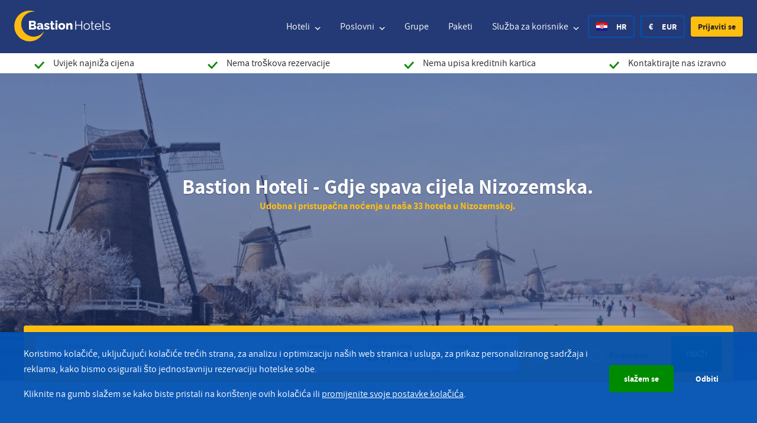

--- FILE ---
content_type: text/html; charset=UTF-8
request_url: https://www.bastionhotels.com/hr-hr
body_size: 82597
content:

<!DOCTYPE html>
<html lang="hr" dir="ltr" prefix="og: https://ogp.me/ns#">
  <head>
    <meta charset="utf-8" />
<meta name="description" content="Dođite i spavajte u Bastion Hotelima! Svake godine u naša 33 hotela spava više od 1,2 milijuna gostiju. ✓ 100% zajamčena najniža cijena ✓ Minimalno 5% popusta" />
<meta name="abstract" content="Dođite i spavajte u Bastion Hotelima! Svake godine u naša 33 hotela spava više od 1,2 milijuna gostiju. ✓ 100% zajamčena najniža cijena ✓ Minimalno 5% popusta" />
<meta name="robots" content="index, follow" />
<link rel="canonical" href="https://www.bastionhotels.com/hr-hr/node/3" />
<meta name="referrer" content="no-referrer" />
<meta name="google" content="q-XcCAJRFDRn5u4pzIRVUtC0iT-aWdh3pNh3ySuKdRQ" />
<meta property="og:site_name" content="Bastion Hotels" />
<meta property="og:type" content="article" />
<meta property="og:title" content="Bastion Hoteli - Gdje spava cijela Nizozemska." />
<meta property="og:description" content="Dođite i spavajte u Bastion Hotelima! Svake godine u naša 34 hotela spava više od 1,2 milijuna gostiju. ✓ 100% zajamčena najniža cijena ✓ Minimalno 5% popusta" />
<meta name="twitter:card" content="summary" />
<meta name="twitter:description" content="Dođite i spavajte u Bastion Hotelima! Svake godine u naša 34 hotela spava više od 1,2 milijuna gostiju. ✓ 100% zajamčena najniža cijena ✓ Minimalno 5% popusta" />
<meta name="twitter:title" content="Bastion Hoteli - Gdje spava cijela Nizozemska." />
<meta name="msvalidate.01" content="1480188DF27B2F87C23D563A400A6DE1" />
<meta name="viewport" content="width=device-width, initial-scale=1.0" />
<script>var ct_check_js_val = 'ee91bacc2a6a4b9ef567bb9875750790';var drupal_ac_antibot_cookie_value = 'd26dd513e6bc89560bfc2ee0a7f64eb621afb6098b769a9e046f82f56892506e';var ct_use_cookies = 0;var ct_use_alt_cookies = 0;var ct_capture_buffer = 0;</script>
<link rel="alternate" hreflang="en" href="https://www.bastionhotels.com/en-gb" />
<link rel="alternate" hreflang="x-default" href="https://www.bastionhotels.com/en-gb" />
<link rel="alternate" hreflang="nl" href="https://www.bastionhotels.com/nl-nl" />
<link rel="alternate" hreflang="de" href="https://www.bastionhotels.com/de-de" />
<link rel="alternate" hreflang="fr" href="https://www.bastionhotels.com/fr-fr" />
<link rel="alternate" hreflang="it" href="https://www.bastionhotels.com/it-it" />
<link rel="alternate" hreflang="es" href="https://www.bastionhotels.com/es-es" />
<link rel="alternate" hreflang="pl" href="https://www.bastionhotels.com/pl-pl" />
<link rel="alternate" hreflang="pt-pt" href="https://www.bastionhotels.com/pt-pt" />
<link rel="alternate" hreflang="hr" href="https://www.bastionhotels.com/hr-hr" />
<link rel="alternate" hreflang="sv" href="https://www.bastionhotels.com/sv-se" />
<link rel="alternate" hreflang="da" href="https://www.bastionhotels.com/da-dk" />
<link rel="alternate" hreflang="fi" href="https://www.bastionhotels.com/fi-fi" />
<link rel="alternate" hreflang="el" href="https://www.bastionhotels.com/el-gr" />
<link rel="alternate" hreflang="no-no" href="https://www.bastionhotels.com/no-no" />
<link rel="alternate" hreflang="cs" href="https://www.bastionhotels.com/cs-cz" />
<link rel="alternate" hreflang="ro" href="https://www.bastionhotels.com/ro-ro" />
<link rel="alternate" hreflang="tr" href="https://www.bastionhotels.com/tr-tr" />
<link rel="alternate" hreflang="sk" href="https://www.bastionhotels.com/sk-sk" />

    <title>Bastion Hoteli - Gdje spava cijela Nizozemska | 33 hotela</title>

    <meta name="viewport" content="width=device-width, initial-scale=1">
    <meta http-equiv="X-UA-Compatible" content="IE=edge" />

    <link rel="stylesheet" media="all" href="https://bastionhotels.com/sites/default/files/css/css_lnGInyxGdy8DrxXorFYpDi3PUzfQSYDcclz4xsv5_ko.css?delta=0&amp;language=hr&amp;theme=bastion_theme&amp;include=eJwrriwuSc3VT0osTgUAG5MEcA" />

    <script src="https://bastionhotels.com/sites/default/files/js/js_4C6Z3CZOv2zW4OLKLNAew3c8Q6ICM-abo-7f49QW4Rk.js?scope=header&amp;delta=0&amp;language=hr&amp;theme=bastion_theme&amp;include=eJyFj8EOwzAIQ3-oWT4pIoi2UQlEQCf175ftMKmnHo39jFzBo6mU2KlT3lgrcPK4uMm21LsZPe2qhy_IBBLAR4ZRMdI4Kzf8x_E0I8Err6fg9zIJNcqofaiQhL9uzWnWBnEJAicrb7JoCPwEDTKfylR7cWL6vXqC6hwwp5UK9gGlUmLn"></script>


        <!-- Google Tag Manager -->
    <script>(function(w,d,s,l,i){w[l]=w[l]||[];w[l].push({'gtm.start':
            new Date().getTime(),event:'gtm.js'});var f=d.getElementsByTagName(s)[0],
            j=d.createElement(s),dl=l!='dataLayer'?'&l='+l:'';j.async=true;j.src=
            'https://www.googletagmanager.com/gtm.js?id='+i+dl;f.parentNode.insertBefore(j,f);
        })(window,document,'script','dataLayer','GTM-M8Q6Z4');
    </script>
    <!-- End Google Tag Manager -->
    
          <link rel="apple-touch-icon" sizes="180x180"
            href="/themes/bastion_theme/assets/favicons/apple-touch-icon.png">
      <link rel="icon" type="image/png" sizes="32x32"
            href="/themes/bastion_theme/assets/favicons/favicon-32x32.png">
      <link rel="icon" type="image/png" sizes="16x16"
            href="/themes/bastion_theme/assets/favicons/favicon-16x16.png">
      <link rel="manifest" href="/themes/bastion_theme/assets/favicons/manifest.json">
      <link rel="mask-icon" href="/themes/bastion_theme/assets/favicons/safari-pinned-tab.svg" color="#0051b3">
      <link rel="shortcut icon" href="/themes/bastion_theme/assets/favicons/favicon.ico">
      <meta name="apple-mobile-web-app-title" content="Bastion Hotels">
      <meta name="application-name" content="Bastion Hotels">
      <meta name="msapplication-config" content="/themes/bastion_theme/assets/favicons/browserconfig.xml">
      <meta name="theme-color" content="#ffffff">
    
    <link rel="preconnect" href="https://googletagmanager.com/">
    <link rel="preconnect" href="https://google-analytics.com/">
    <link rel="preconnect" href="https://www.google.nl/">
    <link rel="preconnect" href="https://script.hotjar.com/">
    <link rel="preconnect" href="https://secure.adnxs.com">
    <link rel="preconnect" href="https://9221607.fls.doubleclick.net">
    <link rel="preconnect" href="https://googleads.g.doubleclick.net">
    <link rel="preconnect" href="https://www.googleadservices.com">
    <link rel="preconnect" href="https://pixel.adcrowd.com">
    <link rel="preconnect" href="https://secure.adnxs.com">

    <link rel="dns-prefetch" href="https://googletagmanager.com/">
    <link rel="dns-prefetch" href="https://google-analytics.com/">
    <link rel="dns-prefetch" href="https://www.google.nl/">
    <link rel="dns-prefetch" href="https://script.hotjar.com/">
    <link rel="dns-prefetch" href="https://secure.adnxs.com">
    <link rel="dns-prefetch" href="https://9221607.fls.doubleclick.net">
    <link rel="dns-prefetch" href="https://googleads.g.doubleclick.net">
    <link rel="dns-prefetch" href="https://www.googleadservices.com">
    <link rel="dns-prefetch" href="https://pixel.adcrowd.com">
    <link rel="dns-prefetch" href="https://secure.adnxs.com">

    <link href="/core/assets/vendor/jquery/jquery.min.js?v=3.5.1" as="script"/>

    <link rel="preload" href="/themes/bastion_theme/assets/fonts/assistant-light-webfont.woff" as="font" type="font/woff" crossorigin />
    <link rel="preload" href="/themes/bastion_theme/assets/fonts/assistant-regular-webfont.woff" as="font" type="font/woff" crossorigin />
    <link rel="preload" href="/themes/bastion_theme/assets/fonts/assistant-semibold-webfont.woff" as="font" type="font/woff" crossorigin />
    <link rel="preload" href="/themes/bastion_theme/assets/fonts/assistant-bold-webfont.woff" as="font" type="font/woff" crossorigin />
    <link rel="modulepreload" href="/themes/bastion_theme/assets/js/main-es.js?jductrT1nYRWDBThmACg05DrErjjb5TGSfEf6iQsOF1kDdYBslhaeEauEyFpxHmLyO1MiSXEyw" as="script" />

    <script>
      var cookieVersion = "1.0";
    </script>

    <script>
        (function () {

          var documentLanguage = document.documentElement.lang;
          var _languages = {
              nl: 'nl-nl',
              en: 'en-gb',
              de: 'de-de',
              fr: 'fr-fr',
              it: 'it-it',
              es: 'es-es',
              pl: 'pl-pl',
              hr: 'hr-hr',
              sv: 'sv-se',
              da: 'da-dk',
              fi: 'fi-fi',
              el: 'el-gr',
              ro: 'ro-ro',
              'pt-pt': 'pt-pt',
              'no-no': 'no-no',
          };

          var environment = 'production';

          window.EnvironmentSettings = {};
          window.EnvironmentSettings.debug = false;
          window.EnvironmentSettings.momentLocale = '';
          window.EnvironmentSettings.assetsPath  = '/themes/bastion_theme/assets';
          window.EnvironmentSettings.environment  = environment;
          window.EnvironmentSettings.apiLanguage  = _languages[documentLanguage] !== undefined ? _languages[documentLanguage] : 'en-gb';
          window.EnvironmentSettings.endpoint    = '/' + window.EnvironmentSettings.apiLanguage + '/api';
          window.EnvironmentSettings.templatePath  = window.EnvironmentSettings.assetsPath + '/templates';
          window.EnvironmentSettings.apiEndpoint = 'https://api.bastionhotels.com/api';

          window.translations = {};
            window.translations.bookingBar = {
                remove: 'Ukloniti',
                add: 'Dodati',
                selectRoom: 'Odaberite sobu',
                room: 'Soba',
                rooms: 'sobe',
                quadRoomMessage: 'Imamo manje mogućnosti za sobe za 3 ili 4 osobe.',
                adult: 'Odrasla osoba',
                adults: 'Odrasli',
                child: 'Dijete',
                children: 'Djeca',
                ageChildren: '(4-17 godina)',
                infant: 'Dječji',
                babyMessage: 'Dijete',
                maxBaby: 'max 1 po sobi (0-3 godine)'
            };
        })();
    </script>

    <script>
      window.currencyPreference = {"name":"Euro","htmlEntity":"&euro;","code":"EUR"};
    </script>

          <script>
          function checkLoadState() {

            if (document.readyState === "interactive" || document.readyState === "complete") {

              document.removeEventListener('readystatechange', checkLoadState);

              loadjs=function(){function a(l,m){l=l.push?l:[l];var s,t,u,v,n=[],o=l.length,p=o;for(s=function fn(w,y){y.length&&n.push(w),p--,p||m(n)};o--;){if(t=l[o],u=j[t],u){s(t,u);continue}v=k[t]=k[t]||[],v.push(s)}}function b(l,m){if(l){var n=k[l];if(j[l]=m,!!n)for(;n.length;)n[0](l,m),n.splice(0,1)}}function c(l,m,n,o){var w,y,p=document,s=n.async,t=n.defer,u=(n.numRetries||0)+1,v=n.before||g;o=o||0,/(^css!|\.css$)/.test(l)?(w=!0,y=p.createElement('link'),y.rel='stylesheet',y.href=l.replace(/^css!/,'')):(y=p.createElement('script'),y.src=l,y.async=void 0===s||s,y.defer=void 0===t||t),y.onload=y.onerror=y.onbeforeload=function(z){var A=z.type[0];if(w&&'hideFocus'in y)try{y.sheet.cssText.length||(A='e')}catch(B){A='e'}return'e'==A&&(o+=1,o<u)?c(l,m,n,o):void m(l,A,z.defaultPrevented)},!1!==v(l,y)&&p.head.appendChild(y)}function d(l,m,n){l=l.push?l:[l];var t,u,o=l.length,p=o,s=[];for(t=function fn(v,w,y){if('e'==w&&s.push(v),'b'==w)if(y)s.push(v);else return;o--,o||m(s)},u=0;u<p;u++)c(l[u],t,n)}function f(l,m,n){var o,p;if(m&&m.trim&&(o=m),p=(o?n:m)||{},o)if(o in h)throw'LoadJS';else h[o]=!0;d(l,function(s){s.length?(p.error||g)(s):(p.success||g)(),b(o,s)},p)}var g=function(){},h={},j={},k={};return f.ready=function(m,n){return a(m,function(o){o.length?(n.error||g)(o):(n.success||g)()}),f},f.done=function(m){b(m,[])},f.reset=function(){h={},j={},k={}},f.isDefined=function(m){return m in h},f}();

              loadjs([
                  'css!/themes/bastion_theme/assets/css/main.css?jductrT1nYRWDBThmACg05DrErjjb5TGSfEf6iQsOF1kDdYBslhaeEauEyFpxHmLyO1MiSXEyw'
              ], 'css');

              document.cookie = "assetsIsSet=jductrT1nYRWDBThmACg05DrErjjb5TGSfEf6iQsOF1kDdYBslhaeEauEyFpxHmLyO1MiSXEyw; path=/";

            }

          }

          document.addEventListener('readystatechange', checkLoadState);
      </script>
      <style type="text/css">
            @charset "UTF-8";.slick-slider{position:relative;display:block;box-sizing:border-box;-webkit-touch-callout:none;-webkit-user-select:none;-ms-user-select:none;user-select:none;touch-action:pan-y;-webkit-tap-highlight-color:transparent;-webkit-backface-visibility:hidden}.slick-list{position:relative;overflow:visible;display:block;margin:0;padding:0}.slick-list:focus{outline:0}.slick-list.dragging{cursor:pointer;cursor:hand}.slick-slider .slick-list,.slick-slider .slick-track{-webkit-transform:translate3d(0,0,0);transform:translate3d(0,0,0);-webkit-backface-visibility:hidden}.slick-track{position:relative;left:0;top:0;display:block}.slick-track:after,.slick-track:before{content:"";display:table}.slick-track:after{clear:both}.slick-loading .slick-track{visibility:hidden}.slick-slide{float:left;height:100%;min-height:1px;display:none}[dir=rtl] .slick-slide{float:right}.slick-slide img{display:block}.slick-slide.slick-loading img{display:none}.slick-slide.dragging img{pointer-events:none}.slick-initialized .slick-slide{display:block}.slick-loading .slick-slide{visibility:hidden}.slick-vertical .slick-slide{display:block;height:auto;border:1px solid transparent}.slick-arrow.slick-hidden{display:none}.flag-icon,.flag-icon-background{background-size:contain;background-position:50%;background-repeat:no-repeat}.flag-icon{position:relative;display:inline-block;width:1.3333333333em;line-height:1em}.flag-icon:before{content:" "}.flag-icon.flag-icon-squared{width:1em}.flag-icon-ad{background-image:url(/themes/bastion_theme/assets/svg/icons/flags/4x3/ad.svg)}.flag-icon-ad.flag-icon-squared{background-image:url(/themes/bastion_theme/assets/svg/icons/flags/1x1/ad.svg)}.flag-icon-ae{background-image:url(/themes/bastion_theme/assets/svg/icons/flags/4x3/ae.svg)}.flag-icon-ae.flag-icon-squared{background-image:url(/themes/bastion_theme/assets/svg/icons/flags/1x1/ae.svg)}.flag-icon-af{background-image:url(/themes/bastion_theme/assets/svg/icons/flags/4x3/af.svg)}.flag-icon-af.flag-icon-squared{background-image:url(/themes/bastion_theme/assets/svg/icons/flags/1x1/af.svg)}.flag-icon-ag{background-image:url(/themes/bastion_theme/assets/svg/icons/flags/4x3/ag.svg)}.flag-icon-ag.flag-icon-squared{background-image:url(/themes/bastion_theme/assets/svg/icons/flags/1x1/ag.svg)}.flag-icon-ai{background-image:url(/themes/bastion_theme/assets/svg/icons/flags/4x3/ai.svg)}.flag-icon-ai.flag-icon-squared{background-image:url(/themes/bastion_theme/assets/svg/icons/flags/1x1/ai.svg)}.flag-icon-al{background-image:url(/themes/bastion_theme/assets/svg/icons/flags/4x3/al.svg)}.flag-icon-al.flag-icon-squared{background-image:url(/themes/bastion_theme/assets/svg/icons/flags/1x1/al.svg)}.flag-icon-am{background-image:url(/themes/bastion_theme/assets/svg/icons/flags/4x3/am.svg)}.flag-icon-am.flag-icon-squared{background-image:url(/themes/bastion_theme/assets/svg/icons/flags/1x1/am.svg)}.flag-icon-ao{background-image:url(/themes/bastion_theme/assets/svg/icons/flags/4x3/ao.svg)}.flag-icon-ao.flag-icon-squared{background-image:url(/themes/bastion_theme/assets/svg/icons/flags/1x1/ao.svg)}.flag-icon-aq{background-image:url(/themes/bastion_theme/assets/svg/icons/flags/4x3/aq.svg)}.flag-icon-aq.flag-icon-squared{background-image:url(/themes/bastion_theme/assets/svg/icons/flags/1x1/aq.svg)}.flag-icon-ar{background-image:url(/themes/bastion_theme/assets/svg/icons/flags/4x3/ar.svg)}.flag-icon-ar.flag-icon-squared{background-image:url(/themes/bastion_theme/assets/svg/icons/flags/1x1/ar.svg)}.flag-icon-as{background-image:url(/themes/bastion_theme/assets/svg/icons/flags/4x3/as.svg)}.flag-icon-as.flag-icon-squared{background-image:url(/themes/bastion_theme/assets/svg/icons/flags/1x1/as.svg)}.flag-icon-at{background-image:url(/themes/bastion_theme/assets/svg/icons/flags/4x3/at.svg)}.flag-icon-at.flag-icon-squared{background-image:url(/themes/bastion_theme/assets/svg/icons/flags/1x1/at.svg)}.flag-icon-au{background-image:url(/themes/bastion_theme/assets/svg/icons/flags/4x3/au.svg)}.flag-icon-au.flag-icon-squared{background-image:url(/themes/bastion_theme/assets/svg/icons/flags/1x1/au.svg)}.flag-icon-aw{background-image:url(/themes/bastion_theme/assets/svg/icons/flags/4x3/aw.svg)}.flag-icon-aw.flag-icon-squared{background-image:url(/themes/bastion_theme/assets/svg/icons/flags/1x1/aw.svg)}.flag-icon-ax{background-image:url(/themes/bastion_theme/assets/svg/icons/flags/4x3/ax.svg)}.flag-icon-ax.flag-icon-squared{background-image:url(/themes/bastion_theme/assets/svg/icons/flags/1x1/ax.svg)}.flag-icon-az{background-image:url(/themes/bastion_theme/assets/svg/icons/flags/4x3/az.svg)}.flag-icon-az.flag-icon-squared{background-image:url(/themes/bastion_theme/assets/svg/icons/flags/1x1/az.svg)}.flag-icon-ba{background-image:url(/themes/bastion_theme/assets/svg/icons/flags/4x3/ba.svg)}.flag-icon-ba.flag-icon-squared{background-image:url(/themes/bastion_theme/assets/svg/icons/flags/1x1/ba.svg)}.flag-icon-bb{background-image:url(/themes/bastion_theme/assets/svg/icons/flags/4x3/bb.svg)}.flag-icon-bb.flag-icon-squared{background-image:url(/themes/bastion_theme/assets/svg/icons/flags/1x1/bb.svg)}.flag-icon-bd{background-image:url(/themes/bastion_theme/assets/svg/icons/flags/4x3/bd.svg)}.flag-icon-bd.flag-icon-squared{background-image:url(/themes/bastion_theme/assets/svg/icons/flags/1x1/bd.svg)}.flag-icon-be{background-image:url(/themes/bastion_theme/assets/svg/icons/flags/4x3/be.svg)}.flag-icon-be.flag-icon-squared{background-image:url(/themes/bastion_theme/assets/svg/icons/flags/1x1/be.svg)}.flag-icon-bf{background-image:url(/themes/bastion_theme/assets/svg/icons/flags/4x3/bf.svg)}.flag-icon-bf.flag-icon-squared{background-image:url(/themes/bastion_theme/assets/svg/icons/flags/1x1/bf.svg)}.flag-icon-bg{background-image:url(/themes/bastion_theme/assets/svg/icons/flags/4x3/bg.svg)}.flag-icon-bg.flag-icon-squared{background-image:url(/themes/bastion_theme/assets/svg/icons/flags/1x1/bg.svg)}.flag-icon-bh{background-image:url(/themes/bastion_theme/assets/svg/icons/flags/4x3/bh.svg)}.flag-icon-bh.flag-icon-squared{background-image:url(/themes/bastion_theme/assets/svg/icons/flags/1x1/bh.svg)}.flag-icon-bi{background-image:url(/themes/bastion_theme/assets/svg/icons/flags/4x3/bi.svg)}.flag-icon-bi.flag-icon-squared{background-image:url(/themes/bastion_theme/assets/svg/icons/flags/1x1/bi.svg)}.flag-icon-bj{background-image:url(/themes/bastion_theme/assets/svg/icons/flags/4x3/bj.svg)}.flag-icon-bj.flag-icon-squared{background-image:url(/themes/bastion_theme/assets/svg/icons/flags/1x1/bj.svg)}.flag-icon-bl{background-image:url(/themes/bastion_theme/assets/svg/icons/flags/4x3/bl.svg)}.flag-icon-bl.flag-icon-squared{background-image:url(/themes/bastion_theme/assets/svg/icons/flags/1x1/bl.svg)}.flag-icon-bm{background-image:url(/themes/bastion_theme/assets/svg/icons/flags/4x3/bm.svg)}.flag-icon-bm.flag-icon-squared{background-image:url(/themes/bastion_theme/assets/svg/icons/flags/1x1/bm.svg)}.flag-icon-bn{background-image:url(/themes/bastion_theme/assets/svg/icons/flags/4x3/bn.svg)}.flag-icon-bn.flag-icon-squared{background-image:url(/themes/bastion_theme/assets/svg/icons/flags/1x1/bn.svg)}.flag-icon-bo{background-image:url(/themes/bastion_theme/assets/svg/icons/flags/4x3/bo.svg)}.flag-icon-bo.flag-icon-squared{background-image:url(/themes/bastion_theme/assets/svg/icons/flags/1x1/bo.svg)}.flag-icon-bq{background-image:url(/themes/bastion_theme/assets/svg/icons/flags/4x3/bq.svg)}.flag-icon-bq.flag-icon-squared{background-image:url(/themes/bastion_theme/assets/svg/icons/flags/1x1/bq.svg)}.flag-icon-br{background-image:url(/themes/bastion_theme/assets/svg/icons/flags/4x3/br.svg)}.flag-icon-br.flag-icon-squared{background-image:url(/themes/bastion_theme/assets/svg/icons/flags/1x1/br.svg)}.flag-icon-bs{background-image:url(/themes/bastion_theme/assets/svg/icons/flags/4x3/bs.svg)}.flag-icon-bs.flag-icon-squared{background-image:url(/themes/bastion_theme/assets/svg/icons/flags/1x1/bs.svg)}.flag-icon-bt{background-image:url(/themes/bastion_theme/assets/svg/icons/flags/4x3/bt.svg)}.flag-icon-bt.flag-icon-squared{background-image:url(/themes/bastion_theme/assets/svg/icons/flags/1x1/bt.svg)}.flag-icon-bv{background-image:url(/themes/bastion_theme/assets/svg/icons/flags/4x3/bv.svg)}.flag-icon-bv.flag-icon-squared{background-image:url(/themes/bastion_theme/assets/svg/icons/flags/1x1/bv.svg)}.flag-icon-bw{background-image:url(/themes/bastion_theme/assets/svg/icons/flags/4x3/bw.svg)}.flag-icon-bw.flag-icon-squared{background-image:url(/themes/bastion_theme/assets/svg/icons/flags/1x1/bw.svg)}.flag-icon-by{background-image:url(/themes/bastion_theme/assets/svg/icons/flags/4x3/by.svg)}.flag-icon-by.flag-icon-squared{background-image:url(/themes/bastion_theme/assets/svg/icons/flags/1x1/by.svg)}.flag-icon-bz{background-image:url(/themes/bastion_theme/assets/svg/icons/flags/4x3/bz.svg)}.flag-icon-bz.flag-icon-squared{background-image:url(/themes/bastion_theme/assets/svg/icons/flags/1x1/bz.svg)}.flag-icon-ca{background-image:url(/themes/bastion_theme/assets/svg/icons/flags/4x3/ca.svg)}.flag-icon-ca.flag-icon-squared{background-image:url(/themes/bastion_theme/assets/svg/icons/flags/1x1/ca.svg)}.flag-icon-cc{background-image:url(/themes/bastion_theme/assets/svg/icons/flags/4x3/cc.svg)}.flag-icon-cc.flag-icon-squared{background-image:url(/themes/bastion_theme/assets/svg/icons/flags/1x1/cc.svg)}.flag-icon-cd{background-image:url(/themes/bastion_theme/assets/svg/icons/flags/4x3/cd.svg)}.flag-icon-cd.flag-icon-squared{background-image:url(/themes/bastion_theme/assets/svg/icons/flags/1x1/cd.svg)}.flag-icon-cf{background-image:url(/themes/bastion_theme/assets/svg/icons/flags/4x3/cf.svg)}.flag-icon-cf.flag-icon-squared{background-image:url(/themes/bastion_theme/assets/svg/icons/flags/1x1/cf.svg)}.flag-icon-cg{background-image:url(/themes/bastion_theme/assets/svg/icons/flags/4x3/cg.svg)}.flag-icon-cg.flag-icon-squared{background-image:url(/themes/bastion_theme/assets/svg/icons/flags/1x1/cg.svg)}.flag-icon-ch{background-image:url(/themes/bastion_theme/assets/svg/icons/flags/4x3/ch.svg)}.flag-icon-ch.flag-icon-squared{background-image:url(/themes/bastion_theme/assets/svg/icons/flags/1x1/ch.svg)}.flag-icon-ci{background-image:url(/themes/bastion_theme/assets/svg/icons/flags/4x3/ci.svg)}.flag-icon-ci.flag-icon-squared{background-image:url(/themes/bastion_theme/assets/svg/icons/flags/1x1/ci.svg)}.flag-icon-ck{background-image:url(/themes/bastion_theme/assets/svg/icons/flags/4x3/ck.svg)}.flag-icon-ck.flag-icon-squared{background-image:url(/themes/bastion_theme/assets/svg/icons/flags/1x1/ck.svg)}.flag-icon-cl{background-image:url(/themes/bastion_theme/assets/svg/icons/flags/4x3/cl.svg)}.flag-icon-cl.flag-icon-squared{background-image:url(/themes/bastion_theme/assets/svg/icons/flags/1x1/cl.svg)}.flag-icon-cm{background-image:url(/themes/bastion_theme/assets/svg/icons/flags/4x3/cm.svg)}.flag-icon-cm.flag-icon-squared{background-image:url(/themes/bastion_theme/assets/svg/icons/flags/1x1/cm.svg)}.flag-icon-cn{background-image:url(/themes/bastion_theme/assets/svg/icons/flags/4x3/cn.svg)}.flag-icon-cn.flag-icon-squared{background-image:url(/themes/bastion_theme/assets/svg/icons/flags/1x1/cn.svg)}.flag-icon-co{background-image:url(/themes/bastion_theme/assets/svg/icons/flags/4x3/co.svg)}.flag-icon-co.flag-icon-squared{background-image:url(/themes/bastion_theme/assets/svg/icons/flags/1x1/co.svg)}.flag-icon-cr{background-image:url(/themes/bastion_theme/assets/svg/icons/flags/4x3/cr.svg)}.flag-icon-cr.flag-icon-squared{background-image:url(/themes/bastion_theme/assets/svg/icons/flags/1x1/cr.svg)}.flag-icon-cu{background-image:url(/themes/bastion_theme/assets/svg/icons/flags/4x3/cu.svg)}.flag-icon-cu.flag-icon-squared{background-image:url(/themes/bastion_theme/assets/svg/icons/flags/1x1/cu.svg)}.flag-icon-cv{background-image:url(/themes/bastion_theme/assets/svg/icons/flags/4x3/cv.svg)}.flag-icon-cv.flag-icon-squared{background-image:url(/themes/bastion_theme/assets/svg/icons/flags/1x1/cv.svg)}.flag-icon-cw{background-image:url(/themes/bastion_theme/assets/svg/icons/flags/4x3/cw.svg)}.flag-icon-cw.flag-icon-squared{background-image:url(/themes/bastion_theme/assets/svg/icons/flags/1x1/cw.svg)}.flag-icon-cx{background-image:url(/themes/bastion_theme/assets/svg/icons/flags/4x3/cx.svg)}.flag-icon-cx.flag-icon-squared{background-image:url(/themes/bastion_theme/assets/svg/icons/flags/1x1/cx.svg)}.flag-icon-cy{background-image:url(/themes/bastion_theme/assets/svg/icons/flags/4x3/cy.svg)}.flag-icon-cy.flag-icon-squared{background-image:url(/themes/bastion_theme/assets/svg/icons/flags/1x1/cy.svg)}.flag-icon-cz{background-image:url(/themes/bastion_theme/assets/svg/icons/flags/4x3/cz.svg)}.flag-icon-cz.flag-icon-squared{background-image:url(/themes/bastion_theme/assets/svg/icons/flags/1x1/cz.svg)}.flag-icon-de{background-image:url(/themes/bastion_theme/assets/svg/icons/flags/4x3/de.svg)}.flag-icon-de.flag-icon-squared{background-image:url(/themes/bastion_theme/assets/svg/icons/flags/1x1/de.svg)}.flag-icon-dj{background-image:url(/themes/bastion_theme/assets/svg/icons/flags/4x3/dj.svg)}.flag-icon-dj.flag-icon-squared{background-image:url(/themes/bastion_theme/assets/svg/icons/flags/1x1/dj.svg)}.flag-icon-dk{background-image:url(/themes/bastion_theme/assets/svg/icons/flags/4x3/dk.svg)}.flag-icon-dk.flag-icon-squared{background-image:url(/themes/bastion_theme/assets/svg/icons/flags/1x1/dk.svg)}.flag-icon-dm{background-image:url(/themes/bastion_theme/assets/svg/icons/flags/4x3/dm.svg)}.flag-icon-dm.flag-icon-squared{background-image:url(/themes/bastion_theme/assets/svg/icons/flags/1x1/dm.svg)}.flag-icon-do{background-image:url(/themes/bastion_theme/assets/svg/icons/flags/4x3/do.svg)}.flag-icon-do.flag-icon-squared{background-image:url(/themes/bastion_theme/assets/svg/icons/flags/1x1/do.svg)}.flag-icon-dz{background-image:url(/themes/bastion_theme/assets/svg/icons/flags/4x3/dz.svg)}.flag-icon-dz.flag-icon-squared{background-image:url(/themes/bastion_theme/assets/svg/icons/flags/1x1/dz.svg)}.flag-icon-ec{background-image:url(/themes/bastion_theme/assets/svg/icons/flags/4x3/ec.svg)}.flag-icon-ec.flag-icon-squared{background-image:url(/themes/bastion_theme/assets/svg/icons/flags/1x1/ec.svg)}.flag-icon-ee{background-image:url(/themes/bastion_theme/assets/svg/icons/flags/4x3/ee.svg)}.flag-icon-ee.flag-icon-squared{background-image:url(/themes/bastion_theme/assets/svg/icons/flags/1x1/ee.svg)}.flag-icon-eg{background-image:url(/themes/bastion_theme/assets/svg/icons/flags/4x3/eg.svg)}.flag-icon-eg.flag-icon-squared{background-image:url(/themes/bastion_theme/assets/svg/icons/flags/1x1/eg.svg)}.flag-icon-eh{background-image:url(/themes/bastion_theme/assets/svg/icons/flags/4x3/eh.svg)}.flag-icon-eh.flag-icon-squared{background-image:url(/themes/bastion_theme/assets/svg/icons/flags/1x1/eh.svg)}.flag-icon-er{background-image:url(/themes/bastion_theme/assets/svg/icons/flags/4x3/er.svg)}.flag-icon-er.flag-icon-squared{background-image:url(/themes/bastion_theme/assets/svg/icons/flags/1x1/er.svg)}.flag-icon-es{background-image:url(/themes/bastion_theme/assets/svg/icons/flags/4x3/es.svg)}.flag-icon-es.flag-icon-squared{background-image:url(/themes/bastion_theme/assets/svg/icons/flags/1x1/es.svg)}.flag-icon-et{background-image:url(/themes/bastion_theme/assets/svg/icons/flags/4x3/et.svg)}.flag-icon-et.flag-icon-squared{background-image:url(/themes/bastion_theme/assets/svg/icons/flags/1x1/et.svg)}.flag-icon-fi{background-image:url(/themes/bastion_theme/assets/svg/icons/flags/4x3/fi.svg)}.flag-icon-fi.flag-icon-squared{background-image:url(/themes/bastion_theme/assets/svg/icons/flags/1x1/fi.svg)}.flag-icon-fj{background-image:url(/themes/bastion_theme/assets/svg/icons/flags/4x3/fj.svg)}.flag-icon-fj.flag-icon-squared{background-image:url(/themes/bastion_theme/assets/svg/icons/flags/1x1/fj.svg)}.flag-icon-fk{background-image:url(/themes/bastion_theme/assets/svg/icons/flags/4x3/fk.svg)}.flag-icon-fk.flag-icon-squared{background-image:url(/themes/bastion_theme/assets/svg/icons/flags/1x1/fk.svg)}.flag-icon-fm{background-image:url(/themes/bastion_theme/assets/svg/icons/flags/4x3/fm.svg)}.flag-icon-fm.flag-icon-squared{background-image:url(/themes/bastion_theme/assets/svg/icons/flags/1x1/fm.svg)}.flag-icon-fo{background-image:url(/themes/bastion_theme/assets/svg/icons/flags/4x3/fo.svg)}.flag-icon-fo.flag-icon-squared{background-image:url(/themes/bastion_theme/assets/svg/icons/flags/1x1/fo.svg)}.flag-icon-fr{background-image:url(/themes/bastion_theme/assets/svg/icons/flags/4x3/fr.svg)}.flag-icon-fr.flag-icon-squared{background-image:url(/themes/bastion_theme/assets/svg/icons/flags/1x1/fr.svg)}.flag-icon-ga{background-image:url(/themes/bastion_theme/assets/svg/icons/flags/4x3/ga.svg)}.flag-icon-ga.flag-icon-squared{background-image:url(/themes/bastion_theme/assets/svg/icons/flags/1x1/ga.svg)}.flag-icon-gb{background-image:url(/themes/bastion_theme/assets/svg/icons/flags/4x3/gb.svg)}.flag-icon-gb.flag-icon-squared{background-image:url(/themes/bastion_theme/assets/svg/icons/flags/1x1/gb.svg)}.flag-icon-gd{background-image:url(/themes/bastion_theme/assets/svg/icons/flags/4x3/gd.svg)}.flag-icon-gd.flag-icon-squared{background-image:url(/themes/bastion_theme/assets/svg/icons/flags/1x1/gd.svg)}.flag-icon-ge{background-image:url(/themes/bastion_theme/assets/svg/icons/flags/4x3/ge.svg)}.flag-icon-ge.flag-icon-squared{background-image:url(/themes/bastion_theme/assets/svg/icons/flags/1x1/ge.svg)}.flag-icon-gf{background-image:url(/themes/bastion_theme/assets/svg/icons/flags/4x3/gf.svg)}.flag-icon-gf.flag-icon-squared{background-image:url(/themes/bastion_theme/assets/svg/icons/flags/1x1/gf.svg)}.flag-icon-gg{background-image:url(/themes/bastion_theme/assets/svg/icons/flags/4x3/gg.svg)}.flag-icon-gg.flag-icon-squared{background-image:url(/themes/bastion_theme/assets/svg/icons/flags/1x1/gg.svg)}.flag-icon-gh{background-image:url(/themes/bastion_theme/assets/svg/icons/flags/4x3/gh.svg)}.flag-icon-gh.flag-icon-squared{background-image:url(/themes/bastion_theme/assets/svg/icons/flags/1x1/gh.svg)}.flag-icon-gi{background-image:url(/themes/bastion_theme/assets/svg/icons/flags/4x3/gi.svg)}.flag-icon-gi.flag-icon-squared{background-image:url(/themes/bastion_theme/assets/svg/icons/flags/1x1/gi.svg)}.flag-icon-gl{background-image:url(/themes/bastion_theme/assets/svg/icons/flags/4x3/gl.svg)}.flag-icon-gl.flag-icon-squared{background-image:url(/themes/bastion_theme/assets/svg/icons/flags/1x1/gl.svg)}.flag-icon-gm{background-image:url(/themes/bastion_theme/assets/svg/icons/flags/4x3/gm.svg)}.flag-icon-gm.flag-icon-squared{background-image:url(/themes/bastion_theme/assets/svg/icons/flags/1x1/gm.svg)}.flag-icon-gn{background-image:url(/themes/bastion_theme/assets/svg/icons/flags/4x3/gn.svg)}.flag-icon-gn.flag-icon-squared{background-image:url(/themes/bastion_theme/assets/svg/icons/flags/1x1/gn.svg)}.flag-icon-gp{background-image:url(/themes/bastion_theme/assets/svg/icons/flags/4x3/gp.svg)}.flag-icon-gp.flag-icon-squared{background-image:url(/themes/bastion_theme/assets/svg/icons/flags/1x1/gp.svg)}.flag-icon-gq{background-image:url(/themes/bastion_theme/assets/svg/icons/flags/4x3/gq.svg)}.flag-icon-gq.flag-icon-squared{background-image:url(/themes/bastion_theme/assets/svg/icons/flags/1x1/gq.svg)}.flag-icon-gr{background-image:url(/themes/bastion_theme/assets/svg/icons/flags/4x3/gr.svg)}.flag-icon-gr.flag-icon-squared{background-image:url(/themes/bastion_theme/assets/svg/icons/flags/1x1/gr.svg)}.flag-icon-gs{background-image:url(/themes/bastion_theme/assets/svg/icons/flags/4x3/gs.svg)}.flag-icon-gs.flag-icon-squared{background-image:url(/themes/bastion_theme/assets/svg/icons/flags/1x1/gs.svg)}.flag-icon-gt{background-image:url(/themes/bastion_theme/assets/svg/icons/flags/4x3/gt.svg)}.flag-icon-gt.flag-icon-squared{background-image:url(/themes/bastion_theme/assets/svg/icons/flags/1x1/gt.svg)}.flag-icon-gu{background-image:url(/themes/bastion_theme/assets/svg/icons/flags/4x3/gu.svg)}.flag-icon-gu.flag-icon-squared{background-image:url(/themes/bastion_theme/assets/svg/icons/flags/1x1/gu.svg)}.flag-icon-gw{background-image:url(/themes/bastion_theme/assets/svg/icons/flags/4x3/gw.svg)}.flag-icon-gw.flag-icon-squared{background-image:url(/themes/bastion_theme/assets/svg/icons/flags/1x1/gw.svg)}.flag-icon-gy{background-image:url(/themes/bastion_theme/assets/svg/icons/flags/4x3/gy.svg)}.flag-icon-gy.flag-icon-squared{background-image:url(/themes/bastion_theme/assets/svg/icons/flags/1x1/gy.svg)}.flag-icon-hk{background-image:url(/themes/bastion_theme/assets/svg/icons/flags/4x3/hk.svg)}.flag-icon-hk.flag-icon-squared{background-image:url(/themes/bastion_theme/assets/svg/icons/flags/1x1/hk.svg)}.flag-icon-hm{background-image:url(/themes/bastion_theme/assets/svg/icons/flags/4x3/hm.svg)}.flag-icon-hm.flag-icon-squared{background-image:url(/themes/bastion_theme/assets/svg/icons/flags/1x1/hm.svg)}.flag-icon-hn{background-image:url(/themes/bastion_theme/assets/svg/icons/flags/4x3/hn.svg)}.flag-icon-hn.flag-icon-squared{background-image:url(/themes/bastion_theme/assets/svg/icons/flags/1x1/hn.svg)}.flag-icon-hr{background-image:url(/themes/bastion_theme/assets/svg/icons/flags/4x3/hr.svg)}.flag-icon-hr.flag-icon-squared{background-image:url(/themes/bastion_theme/assets/svg/icons/flags/1x1/hr.svg)}.flag-icon-ht{background-image:url(/themes/bastion_theme/assets/svg/icons/flags/4x3/ht.svg)}.flag-icon-ht.flag-icon-squared{background-image:url(/themes/bastion_theme/assets/svg/icons/flags/1x1/ht.svg)}.flag-icon-hu{background-image:url(/themes/bastion_theme/assets/svg/icons/flags/4x3/hu.svg)}.flag-icon-hu.flag-icon-squared{background-image:url(/themes/bastion_theme/assets/svg/icons/flags/1x1/hu.svg)}.flag-icon-id{background-image:url(/themes/bastion_theme/assets/svg/icons/flags/4x3/id.svg)}.flag-icon-id.flag-icon-squared{background-image:url(/themes/bastion_theme/assets/svg/icons/flags/1x1/id.svg)}.flag-icon-ie{background-image:url(/themes/bastion_theme/assets/svg/icons/flags/4x3/ie.svg)}.flag-icon-ie.flag-icon-squared{background-image:url(/themes/bastion_theme/assets/svg/icons/flags/1x1/ie.svg)}.flag-icon-il{background-image:url(/themes/bastion_theme/assets/svg/icons/flags/4x3/il.svg)}.flag-icon-il.flag-icon-squared{background-image:url(/themes/bastion_theme/assets/svg/icons/flags/1x1/il.svg)}.flag-icon-im{background-image:url(/themes/bastion_theme/assets/svg/icons/flags/4x3/im.svg)}.flag-icon-im.flag-icon-squared{background-image:url(/themes/bastion_theme/assets/svg/icons/flags/1x1/im.svg)}.flag-icon-in{background-image:url(/themes/bastion_theme/assets/svg/icons/flags/4x3/in.svg)}.flag-icon-in.flag-icon-squared{background-image:url(/themes/bastion_theme/assets/svg/icons/flags/1x1/in.svg)}.flag-icon-io{background-image:url(/themes/bastion_theme/assets/svg/icons/flags/4x3/io.svg)}.flag-icon-io.flag-icon-squared{background-image:url(/themes/bastion_theme/assets/svg/icons/flags/1x1/io.svg)}.flag-icon-iq{background-image:url(/themes/bastion_theme/assets/svg/icons/flags/4x3/iq.svg)}.flag-icon-iq.flag-icon-squared{background-image:url(/themes/bastion_theme/assets/svg/icons/flags/1x1/iq.svg)}.flag-icon-ir{background-image:url(/themes/bastion_theme/assets/svg/icons/flags/4x3/ir.svg)}.flag-icon-ir.flag-icon-squared{background-image:url(/themes/bastion_theme/assets/svg/icons/flags/1x1/ir.svg)}.flag-icon-is{background-image:url(/themes/bastion_theme/assets/svg/icons/flags/4x3/is.svg)}.flag-icon-is.flag-icon-squared{background-image:url(/themes/bastion_theme/assets/svg/icons/flags/1x1/is.svg)}.flag-icon-it{background-image:url(/themes/bastion_theme/assets/svg/icons/flags/4x3/it.svg)}.flag-icon-it.flag-icon-squared{background-image:url(/themes/bastion_theme/assets/svg/icons/flags/1x1/it.svg)}.flag-icon-je{background-image:url(/themes/bastion_theme/assets/svg/icons/flags/4x3/je.svg)}.flag-icon-je.flag-icon-squared{background-image:url(/themes/bastion_theme/assets/svg/icons/flags/1x1/je.svg)}.flag-icon-jm{background-image:url(/themes/bastion_theme/assets/svg/icons/flags/4x3/jm.svg)}.flag-icon-jm.flag-icon-squared{background-image:url(/themes/bastion_theme/assets/svg/icons/flags/1x1/jm.svg)}.flag-icon-jo{background-image:url(/themes/bastion_theme/assets/svg/icons/flags/4x3/jo.svg)}.flag-icon-jo.flag-icon-squared{background-image:url(/themes/bastion_theme/assets/svg/icons/flags/1x1/jo.svg)}.flag-icon-jp{background-image:url(/themes/bastion_theme/assets/svg/icons/flags/4x3/jp.svg)}.flag-icon-jp.flag-icon-squared{background-image:url(/themes/bastion_theme/assets/svg/icons/flags/1x1/jp.svg)}.flag-icon-ke{background-image:url(/themes/bastion_theme/assets/svg/icons/flags/4x3/ke.svg)}.flag-icon-ke.flag-icon-squared{background-image:url(/themes/bastion_theme/assets/svg/icons/flags/1x1/ke.svg)}.flag-icon-kg{background-image:url(/themes/bastion_theme/assets/svg/icons/flags/4x3/kg.svg)}.flag-icon-kg.flag-icon-squared{background-image:url(/themes/bastion_theme/assets/svg/icons/flags/1x1/kg.svg)}.flag-icon-kh{background-image:url(/themes/bastion_theme/assets/svg/icons/flags/4x3/kh.svg)}.flag-icon-kh.flag-icon-squared{background-image:url(/themes/bastion_theme/assets/svg/icons/flags/1x1/kh.svg)}.flag-icon-ki{background-image:url(/themes/bastion_theme/assets/svg/icons/flags/4x3/ki.svg)}.flag-icon-ki.flag-icon-squared{background-image:url(/themes/bastion_theme/assets/svg/icons/flags/1x1/ki.svg)}.flag-icon-km{background-image:url(/themes/bastion_theme/assets/svg/icons/flags/4x3/km.svg)}.flag-icon-km.flag-icon-squared{background-image:url(/themes/bastion_theme/assets/svg/icons/flags/1x1/km.svg)}.flag-icon-kn{background-image:url(/themes/bastion_theme/assets/svg/icons/flags/4x3/kn.svg)}.flag-icon-kn.flag-icon-squared{background-image:url(/themes/bastion_theme/assets/svg/icons/flags/1x1/kn.svg)}.flag-icon-kp{background-image:url(/themes/bastion_theme/assets/svg/icons/flags/4x3/kp.svg)}.flag-icon-kp.flag-icon-squared{background-image:url(/themes/bastion_theme/assets/svg/icons/flags/1x1/kp.svg)}.flag-icon-kr{background-image:url(/themes/bastion_theme/assets/svg/icons/flags/4x3/kr.svg)}.flag-icon-kr.flag-icon-squared{background-image:url(/themes/bastion_theme/assets/svg/icons/flags/1x1/kr.svg)}.flag-icon-kw{background-image:url(/themes/bastion_theme/assets/svg/icons/flags/4x3/kw.svg)}.flag-icon-kw.flag-icon-squared{background-image:url(/themes/bastion_theme/assets/svg/icons/flags/1x1/kw.svg)}.flag-icon-ky{background-image:url(/themes/bastion_theme/assets/svg/icons/flags/4x3/ky.svg)}.flag-icon-ky.flag-icon-squared{background-image:url(/themes/bastion_theme/assets/svg/icons/flags/1x1/ky.svg)}.flag-icon-kz{background-image:url(/themes/bastion_theme/assets/svg/icons/flags/4x3/kz.svg)}.flag-icon-kz.flag-icon-squared{background-image:url(/themes/bastion_theme/assets/svg/icons/flags/1x1/kz.svg)}.flag-icon-la{background-image:url(/themes/bastion_theme/assets/svg/icons/flags/4x3/la.svg)}.flag-icon-la.flag-icon-squared{background-image:url(/themes/bastion_theme/assets/svg/icons/flags/1x1/la.svg)}.flag-icon-lb{background-image:url(/themes/bastion_theme/assets/svg/icons/flags/4x3/lb.svg)}.flag-icon-lb.flag-icon-squared{background-image:url(/themes/bastion_theme/assets/svg/icons/flags/1x1/lb.svg)}.flag-icon-lc{background-image:url(/themes/bastion_theme/assets/svg/icons/flags/4x3/lc.svg)}.flag-icon-lc.flag-icon-squared{background-image:url(/themes/bastion_theme/assets/svg/icons/flags/1x1/lc.svg)}.flag-icon-li{background-image:url(/themes/bastion_theme/assets/svg/icons/flags/4x3/li.svg)}.flag-icon-li.flag-icon-squared{background-image:url(/themes/bastion_theme/assets/svg/icons/flags/1x1/li.svg)}.flag-icon-lk{background-image:url(/themes/bastion_theme/assets/svg/icons/flags/4x3/lk.svg)}.flag-icon-lk.flag-icon-squared{background-image:url(/themes/bastion_theme/assets/svg/icons/flags/1x1/lk.svg)}.flag-icon-lr{background-image:url(/themes/bastion_theme/assets/svg/icons/flags/4x3/lr.svg)}.flag-icon-lr.flag-icon-squared{background-image:url(/themes/bastion_theme/assets/svg/icons/flags/1x1/lr.svg)}.flag-icon-ls{background-image:url(/themes/bastion_theme/assets/svg/icons/flags/4x3/ls.svg)}.flag-icon-ls.flag-icon-squared{background-image:url(/themes/bastion_theme/assets/svg/icons/flags/1x1/ls.svg)}.flag-icon-lt{background-image:url(/themes/bastion_theme/assets/svg/icons/flags/4x3/lt.svg)}.flag-icon-lt.flag-icon-squared{background-image:url(/themes/bastion_theme/assets/svg/icons/flags/1x1/lt.svg)}.flag-icon-lu{background-image:url(/themes/bastion_theme/assets/svg/icons/flags/4x3/lu.svg)}.flag-icon-lu.flag-icon-squared{background-image:url(/themes/bastion_theme/assets/svg/icons/flags/1x1/lu.svg)}.flag-icon-lv{background-image:url(/themes/bastion_theme/assets/svg/icons/flags/4x3/lv.svg)}.flag-icon-lv.flag-icon-squared{background-image:url(/themes/bastion_theme/assets/svg/icons/flags/1x1/lv.svg)}.flag-icon-ly{background-image:url(/themes/bastion_theme/assets/svg/icons/flags/4x3/ly.svg)}.flag-icon-ly.flag-icon-squared{background-image:url(/themes/bastion_theme/assets/svg/icons/flags/1x1/ly.svg)}.flag-icon-ma{background-image:url(/themes/bastion_theme/assets/svg/icons/flags/4x3/ma.svg)}.flag-icon-ma.flag-icon-squared{background-image:url(/themes/bastion_theme/assets/svg/icons/flags/1x1/ma.svg)}.flag-icon-mc{background-image:url(/themes/bastion_theme/assets/svg/icons/flags/4x3/mc.svg)}.flag-icon-mc.flag-icon-squared{background-image:url(/themes/bastion_theme/assets/svg/icons/flags/1x1/mc.svg)}.flag-icon-md{background-image:url(/themes/bastion_theme/assets/svg/icons/flags/4x3/md.svg)}.flag-icon-md.flag-icon-squared{background-image:url(/themes/bastion_theme/assets/svg/icons/flags/1x1/md.svg)}.flag-icon-me{background-image:url(/themes/bastion_theme/assets/svg/icons/flags/4x3/me.svg)}.flag-icon-me.flag-icon-squared{background-image:url(/themes/bastion_theme/assets/svg/icons/flags/1x1/me.svg)}.flag-icon-mf{background-image:url(/themes/bastion_theme/assets/svg/icons/flags/4x3/mf.svg)}.flag-icon-mf.flag-icon-squared{background-image:url(/themes/bastion_theme/assets/svg/icons/flags/1x1/mf.svg)}.flag-icon-mg{background-image:url(/themes/bastion_theme/assets/svg/icons/flags/4x3/mg.svg)}.flag-icon-mg.flag-icon-squared{background-image:url(/themes/bastion_theme/assets/svg/icons/flags/1x1/mg.svg)}.flag-icon-mh{background-image:url(/themes/bastion_theme/assets/svg/icons/flags/4x3/mh.svg)}.flag-icon-mh.flag-icon-squared{background-image:url(/themes/bastion_theme/assets/svg/icons/flags/1x1/mh.svg)}.flag-icon-mk{background-image:url(/themes/bastion_theme/assets/svg/icons/flags/4x3/mk.svg)}.flag-icon-mk.flag-icon-squared{background-image:url(/themes/bastion_theme/assets/svg/icons/flags/1x1/mk.svg)}.flag-icon-ml{background-image:url(/themes/bastion_theme/assets/svg/icons/flags/4x3/ml.svg)}.flag-icon-ml.flag-icon-squared{background-image:url(/themes/bastion_theme/assets/svg/icons/flags/1x1/ml.svg)}.flag-icon-mm{background-image:url(/themes/bastion_theme/assets/svg/icons/flags/4x3/mm.svg)}.flag-icon-mm.flag-icon-squared{background-image:url(/themes/bastion_theme/assets/svg/icons/flags/1x1/mm.svg)}.flag-icon-mn{background-image:url(/themes/bastion_theme/assets/svg/icons/flags/4x3/mn.svg)}.flag-icon-mn.flag-icon-squared{background-image:url(/themes/bastion_theme/assets/svg/icons/flags/1x1/mn.svg)}.flag-icon-mo{background-image:url(/themes/bastion_theme/assets/svg/icons/flags/4x3/mo.svg)}.flag-icon-mo.flag-icon-squared{background-image:url(/themes/bastion_theme/assets/svg/icons/flags/1x1/mo.svg)}.flag-icon-mp{background-image:url(/themes/bastion_theme/assets/svg/icons/flags/4x3/mp.svg)}.flag-icon-mp.flag-icon-squared{background-image:url(/themes/bastion_theme/assets/svg/icons/flags/1x1/mp.svg)}.flag-icon-mq{background-image:url(/themes/bastion_theme/assets/svg/icons/flags/4x3/mq.svg)}.flag-icon-mq.flag-icon-squared{background-image:url(/themes/bastion_theme/assets/svg/icons/flags/1x1/mq.svg)}.flag-icon-mr{background-image:url(/themes/bastion_theme/assets/svg/icons/flags/4x3/mr.svg)}.flag-icon-mr.flag-icon-squared{background-image:url(/themes/bastion_theme/assets/svg/icons/flags/1x1/mr.svg)}.flag-icon-ms{background-image:url(/themes/bastion_theme/assets/svg/icons/flags/4x3/ms.svg)}.flag-icon-ms.flag-icon-squared{background-image:url(/themes/bastion_theme/assets/svg/icons/flags/1x1/ms.svg)}.flag-icon-mt{background-image:url(/themes/bastion_theme/assets/svg/icons/flags/4x3/mt.svg)}.flag-icon-mt.flag-icon-squared{background-image:url(/themes/bastion_theme/assets/svg/icons/flags/1x1/mt.svg)}.flag-icon-mu{background-image:url(/themes/bastion_theme/assets/svg/icons/flags/4x3/mu.svg)}.flag-icon-mu.flag-icon-squared{background-image:url(/themes/bastion_theme/assets/svg/icons/flags/1x1/mu.svg)}.flag-icon-mv{background-image:url(/themes/bastion_theme/assets/svg/icons/flags/4x3/mv.svg)}.flag-icon-mv.flag-icon-squared{background-image:url(/themes/bastion_theme/assets/svg/icons/flags/1x1/mv.svg)}.flag-icon-mw{background-image:url(/themes/bastion_theme/assets/svg/icons/flags/4x3/mw.svg)}.flag-icon-mw.flag-icon-squared{background-image:url(/themes/bastion_theme/assets/svg/icons/flags/1x1/mw.svg)}.flag-icon-mx{background-image:url(/themes/bastion_theme/assets/svg/icons/flags/4x3/mx.svg)}.flag-icon-mx.flag-icon-squared{background-image:url(/themes/bastion_theme/assets/svg/icons/flags/1x1/mx.svg)}.flag-icon-my{background-image:url(/themes/bastion_theme/assets/svg/icons/flags/4x3/my.svg)}.flag-icon-my.flag-icon-squared{background-image:url(/themes/bastion_theme/assets/svg/icons/flags/1x1/my.svg)}.flag-icon-mz{background-image:url(/themes/bastion_theme/assets/svg/icons/flags/4x3/mz.svg)}.flag-icon-mz.flag-icon-squared{background-image:url(/themes/bastion_theme/assets/svg/icons/flags/1x1/mz.svg)}.flag-icon-na{background-image:url(/themes/bastion_theme/assets/svg/icons/flags/4x3/na.svg)}.flag-icon-na.flag-icon-squared{background-image:url(/themes/bastion_theme/assets/svg/icons/flags/1x1/na.svg)}.flag-icon-nc{background-image:url(/themes/bastion_theme/assets/svg/icons/flags/4x3/nc.svg)}.flag-icon-nc.flag-icon-squared{background-image:url(/themes/bastion_theme/assets/svg/icons/flags/1x1/nc.svg)}.flag-icon-ne{background-image:url(/themes/bastion_theme/assets/svg/icons/flags/4x3/ne.svg)}.flag-icon-ne.flag-icon-squared{background-image:url(/themes/bastion_theme/assets/svg/icons/flags/1x1/ne.svg)}.flag-icon-nf{background-image:url(/themes/bastion_theme/assets/svg/icons/flags/4x3/nf.svg)}.flag-icon-nf.flag-icon-squared{background-image:url(/themes/bastion_theme/assets/svg/icons/flags/1x1/nf.svg)}.flag-icon-ng{background-image:url(/themes/bastion_theme/assets/svg/icons/flags/4x3/ng.svg)}.flag-icon-ng.flag-icon-squared{background-image:url(/themes/bastion_theme/assets/svg/icons/flags/1x1/ng.svg)}.flag-icon-ni{background-image:url(/themes/bastion_theme/assets/svg/icons/flags/4x3/ni.svg)}.flag-icon-ni.flag-icon-squared{background-image:url(/themes/bastion_theme/assets/svg/icons/flags/1x1/ni.svg)}.flag-icon-nl{background-image:url(/themes/bastion_theme/assets/svg/icons/flags/4x3/nl.svg)}.flag-icon-nl.flag-icon-squared{background-image:url(/themes/bastion_theme/assets/svg/icons/flags/1x1/nl.svg)}.flag-icon-no{background-image:url(/themes/bastion_theme/assets/svg/icons/flags/4x3/no.svg)}.flag-icon-no.flag-icon-squared{background-image:url(/themes/bastion_theme/assets/svg/icons/flags/1x1/no.svg)}.flag-icon-np{background-image:url(/themes/bastion_theme/assets/svg/icons/flags/4x3/np.svg)}.flag-icon-np.flag-icon-squared{background-image:url(/themes/bastion_theme/assets/svg/icons/flags/1x1/np.svg)}.flag-icon-nr{background-image:url(/themes/bastion_theme/assets/svg/icons/flags/4x3/nr.svg)}.flag-icon-nr.flag-icon-squared{background-image:url(/themes/bastion_theme/assets/svg/icons/flags/1x1/nr.svg)}.flag-icon-nu{background-image:url(/themes/bastion_theme/assets/svg/icons/flags/4x3/nu.svg)}.flag-icon-nu.flag-icon-squared{background-image:url(/themes/bastion_theme/assets/svg/icons/flags/1x1/nu.svg)}.flag-icon-nz{background-image:url(/themes/bastion_theme/assets/svg/icons/flags/4x3/nz.svg)}.flag-icon-nz.flag-icon-squared{background-image:url(/themes/bastion_theme/assets/svg/icons/flags/1x1/nz.svg)}.flag-icon-om{background-image:url(/themes/bastion_theme/assets/svg/icons/flags/4x3/om.svg)}.flag-icon-om.flag-icon-squared{background-image:url(/themes/bastion_theme/assets/svg/icons/flags/1x1/om.svg)}.flag-icon-pa{background-image:url(/themes/bastion_theme/assets/svg/icons/flags/4x3/pa.svg)}.flag-icon-pa.flag-icon-squared{background-image:url(/themes/bastion_theme/assets/svg/icons/flags/1x1/pa.svg)}.flag-icon-pe{background-image:url(/themes/bastion_theme/assets/svg/icons/flags/4x3/pe.svg)}.flag-icon-pe.flag-icon-squared{background-image:url(/themes/bastion_theme/assets/svg/icons/flags/1x1/pe.svg)}.flag-icon-pf{background-image:url(/themes/bastion_theme/assets/svg/icons/flags/4x3/pf.svg)}.flag-icon-pf.flag-icon-squared{background-image:url(/themes/bastion_theme/assets/svg/icons/flags/1x1/pf.svg)}.flag-icon-pg{background-image:url(/themes/bastion_theme/assets/svg/icons/flags/4x3/pg.svg)}.flag-icon-pg.flag-icon-squared{background-image:url(/themes/bastion_theme/assets/svg/icons/flags/1x1/pg.svg)}.flag-icon-ph{background-image:url(/themes/bastion_theme/assets/svg/icons/flags/4x3/ph.svg)}.flag-icon-ph.flag-icon-squared{background-image:url(/themes/bastion_theme/assets/svg/icons/flags/1x1/ph.svg)}.flag-icon-pk{background-image:url(/themes/bastion_theme/assets/svg/icons/flags/4x3/pk.svg)}.flag-icon-pk.flag-icon-squared{background-image:url(/themes/bastion_theme/assets/svg/icons/flags/1x1/pk.svg)}.flag-icon-pl{background-image:url(/themes/bastion_theme/assets/svg/icons/flags/4x3/pl.svg)}.flag-icon-pl.flag-icon-squared{background-image:url(/themes/bastion_theme/assets/svg/icons/flags/1x1/pl.svg)}.flag-icon-pm{background-image:url(/themes/bastion_theme/assets/svg/icons/flags/4x3/pm.svg)}.flag-icon-pm.flag-icon-squared{background-image:url(/themes/bastion_theme/assets/svg/icons/flags/1x1/pm.svg)}.flag-icon-pn{background-image:url(/themes/bastion_theme/assets/svg/icons/flags/4x3/pn.svg)}.flag-icon-pn.flag-icon-squared{background-image:url(/themes/bastion_theme/assets/svg/icons/flags/1x1/pn.svg)}.flag-icon-pr{background-image:url(/themes/bastion_theme/assets/svg/icons/flags/4x3/pr.svg)}.flag-icon-pr.flag-icon-squared{background-image:url(/themes/bastion_theme/assets/svg/icons/flags/1x1/pr.svg)}.flag-icon-ps{background-image:url(/themes/bastion_theme/assets/svg/icons/flags/4x3/ps.svg)}.flag-icon-ps.flag-icon-squared{background-image:url(/themes/bastion_theme/assets/svg/icons/flags/1x1/ps.svg)}.flag-icon-pt{background-image:url(/themes/bastion_theme/assets/svg/icons/flags/4x3/pt.svg)}.flag-icon-pt.flag-icon-squared{background-image:url(/themes/bastion_theme/assets/svg/icons/flags/1x1/pt.svg)}.flag-icon-pw{background-image:url(/themes/bastion_theme/assets/svg/icons/flags/4x3/pw.svg)}.flag-icon-pw.flag-icon-squared{background-image:url(/themes/bastion_theme/assets/svg/icons/flags/1x1/pw.svg)}.flag-icon-py{background-image:url(/themes/bastion_theme/assets/svg/icons/flags/4x3/py.svg)}.flag-icon-py.flag-icon-squared{background-image:url(/themes/bastion_theme/assets/svg/icons/flags/1x1/py.svg)}.flag-icon-qa{background-image:url(/themes/bastion_theme/assets/svg/icons/flags/4x3/qa.svg)}.flag-icon-qa.flag-icon-squared{background-image:url(/themes/bastion_theme/assets/svg/icons/flags/1x1/qa.svg)}.flag-icon-re{background-image:url(/themes/bastion_theme/assets/svg/icons/flags/4x3/re.svg)}.flag-icon-re.flag-icon-squared{background-image:url(/themes/bastion_theme/assets/svg/icons/flags/1x1/re.svg)}.flag-icon-ro{background-image:url(/themes/bastion_theme/assets/svg/icons/flags/4x3/ro.svg)}.flag-icon-ro.flag-icon-squared{background-image:url(/themes/bastion_theme/assets/svg/icons/flags/1x1/ro.svg)}.flag-icon-rs{background-image:url(/themes/bastion_theme/assets/svg/icons/flags/4x3/rs.svg)}.flag-icon-rs.flag-icon-squared{background-image:url(/themes/bastion_theme/assets/svg/icons/flags/1x1/rs.svg)}.flag-icon-ru{background-image:url(/themes/bastion_theme/assets/svg/icons/flags/4x3/ru.svg)}.flag-icon-ru.flag-icon-squared{background-image:url(/themes/bastion_theme/assets/svg/icons/flags/1x1/ru.svg)}.flag-icon-rw{background-image:url(/themes/bastion_theme/assets/svg/icons/flags/4x3/rw.svg)}.flag-icon-rw.flag-icon-squared{background-image:url(/themes/bastion_theme/assets/svg/icons/flags/1x1/rw.svg)}.flag-icon-sa{background-image:url(/themes/bastion_theme/assets/svg/icons/flags/4x3/sa.svg)}.flag-icon-sa.flag-icon-squared{background-image:url(/themes/bastion_theme/assets/svg/icons/flags/1x1/sa.svg)}.flag-icon-sb{background-image:url(/themes/bastion_theme/assets/svg/icons/flags/4x3/sb.svg)}.flag-icon-sb.flag-icon-squared{background-image:url(/themes/bastion_theme/assets/svg/icons/flags/1x1/sb.svg)}.flag-icon-sc{background-image:url(/themes/bastion_theme/assets/svg/icons/flags/4x3/sc.svg)}.flag-icon-sc.flag-icon-squared{background-image:url(/themes/bastion_theme/assets/svg/icons/flags/1x1/sc.svg)}.flag-icon-sd{background-image:url(/themes/bastion_theme/assets/svg/icons/flags/4x3/sd.svg)}.flag-icon-sd.flag-icon-squared{background-image:url(/themes/bastion_theme/assets/svg/icons/flags/1x1/sd.svg)}.flag-icon-se{background-image:url(/themes/bastion_theme/assets/svg/icons/flags/4x3/se.svg)}.flag-icon-se.flag-icon-squared{background-image:url(/themes/bastion_theme/assets/svg/icons/flags/1x1/se.svg)}.flag-icon-sg{background-image:url(/themes/bastion_theme/assets/svg/icons/flags/4x3/sg.svg)}.flag-icon-sg.flag-icon-squared{background-image:url(/themes/bastion_theme/assets/svg/icons/flags/1x1/sg.svg)}.flag-icon-sh{background-image:url(/themes/bastion_theme/assets/svg/icons/flags/4x3/sh.svg)}.flag-icon-sh.flag-icon-squared{background-image:url(/themes/bastion_theme/assets/svg/icons/flags/1x1/sh.svg)}.flag-icon-si{background-image:url(/themes/bastion_theme/assets/svg/icons/flags/4x3/si.svg)}.flag-icon-si.flag-icon-squared{background-image:url(/themes/bastion_theme/assets/svg/icons/flags/1x1/si.svg)}.flag-icon-sj{background-image:url(/themes/bastion_theme/assets/svg/icons/flags/4x3/sj.svg)}.flag-icon-sj.flag-icon-squared{background-image:url(/themes/bastion_theme/assets/svg/icons/flags/1x1/sj.svg)}.flag-icon-sk{background-image:url(/themes/bastion_theme/assets/svg/icons/flags/4x3/sk.svg)}.flag-icon-sk.flag-icon-squared{background-image:url(/themes/bastion_theme/assets/svg/icons/flags/1x1/sk.svg)}.flag-icon-sl{background-image:url(/themes/bastion_theme/assets/svg/icons/flags/4x3/sl.svg)}.flag-icon-sl.flag-icon-squared{background-image:url(/themes/bastion_theme/assets/svg/icons/flags/1x1/sl.svg)}.flag-icon-sm{background-image:url(/themes/bastion_theme/assets/svg/icons/flags/4x3/sm.svg)}.flag-icon-sm.flag-icon-squared{background-image:url(/themes/bastion_theme/assets/svg/icons/flags/1x1/sm.svg)}.flag-icon-sn{background-image:url(/themes/bastion_theme/assets/svg/icons/flags/4x3/sn.svg)}.flag-icon-sn.flag-icon-squared{background-image:url(/themes/bastion_theme/assets/svg/icons/flags/1x1/sn.svg)}.flag-icon-so{background-image:url(/themes/bastion_theme/assets/svg/icons/flags/4x3/so.svg)}.flag-icon-so.flag-icon-squared{background-image:url(/themes/bastion_theme/assets/svg/icons/flags/1x1/so.svg)}.flag-icon-sr{background-image:url(/themes/bastion_theme/assets/svg/icons/flags/4x3/sr.svg)}.flag-icon-sr.flag-icon-squared{background-image:url(/themes/bastion_theme/assets/svg/icons/flags/1x1/sr.svg)}.flag-icon-ss{background-image:url(/themes/bastion_theme/assets/svg/icons/flags/4x3/ss.svg)}.flag-icon-ss.flag-icon-squared{background-image:url(/themes/bastion_theme/assets/svg/icons/flags/1x1/ss.svg)}.flag-icon-st{background-image:url(/themes/bastion_theme/assets/svg/icons/flags/4x3/st.svg)}.flag-icon-st.flag-icon-squared{background-image:url(/themes/bastion_theme/assets/svg/icons/flags/1x1/st.svg)}.flag-icon-sv{background-image:url(/themes/bastion_theme/assets/svg/icons/flags/4x3/sv.svg)}.flag-icon-sv.flag-icon-squared{background-image:url(/themes/bastion_theme/assets/svg/icons/flags/1x1/sv.svg)}.flag-icon-sx{background-image:url(/themes/bastion_theme/assets/svg/icons/flags/4x3/sx.svg)}.flag-icon-sx.flag-icon-squared{background-image:url(/themes/bastion_theme/assets/svg/icons/flags/1x1/sx.svg)}.flag-icon-sy{background-image:url(/themes/bastion_theme/assets/svg/icons/flags/4x3/sy.svg)}.flag-icon-sy.flag-icon-squared{background-image:url(/themes/bastion_theme/assets/svg/icons/flags/1x1/sy.svg)}.flag-icon-sz{background-image:url(/themes/bastion_theme/assets/svg/icons/flags/4x3/sz.svg)}.flag-icon-sz.flag-icon-squared{background-image:url(/themes/bastion_theme/assets/svg/icons/flags/1x1/sz.svg)}.flag-icon-tc{background-image:url(/themes/bastion_theme/assets/svg/icons/flags/4x3/tc.svg)}.flag-icon-tc.flag-icon-squared{background-image:url(/themes/bastion_theme/assets/svg/icons/flags/1x1/tc.svg)}.flag-icon-td{background-image:url(/themes/bastion_theme/assets/svg/icons/flags/4x3/td.svg)}.flag-icon-td.flag-icon-squared{background-image:url(/themes/bastion_theme/assets/svg/icons/flags/1x1/td.svg)}.flag-icon-tf{background-image:url(/themes/bastion_theme/assets/svg/icons/flags/4x3/tf.svg)}.flag-icon-tf.flag-icon-squared{background-image:url(/themes/bastion_theme/assets/svg/icons/flags/1x1/tf.svg)}.flag-icon-tg{background-image:url(/themes/bastion_theme/assets/svg/icons/flags/4x3/tg.svg)}.flag-icon-tg.flag-icon-squared{background-image:url(/themes/bastion_theme/assets/svg/icons/flags/1x1/tg.svg)}.flag-icon-th{background-image:url(/themes/bastion_theme/assets/svg/icons/flags/4x3/th.svg)}.flag-icon-th.flag-icon-squared{background-image:url(/themes/bastion_theme/assets/svg/icons/flags/1x1/th.svg)}.flag-icon-tj{background-image:url(/themes/bastion_theme/assets/svg/icons/flags/4x3/tj.svg)}.flag-icon-tj.flag-icon-squared{background-image:url(/themes/bastion_theme/assets/svg/icons/flags/1x1/tj.svg)}.flag-icon-tk{background-image:url(/themes/bastion_theme/assets/svg/icons/flags/4x3/tk.svg)}.flag-icon-tk.flag-icon-squared{background-image:url(/themes/bastion_theme/assets/svg/icons/flags/1x1/tk.svg)}.flag-icon-tl{background-image:url(/themes/bastion_theme/assets/svg/icons/flags/4x3/tl.svg)}.flag-icon-tl.flag-icon-squared{background-image:url(/themes/bastion_theme/assets/svg/icons/flags/1x1/tl.svg)}.flag-icon-tm{background-image:url(/themes/bastion_theme/assets/svg/icons/flags/4x3/tm.svg)}.flag-icon-tm.flag-icon-squared{background-image:url(/themes/bastion_theme/assets/svg/icons/flags/1x1/tm.svg)}.flag-icon-tn{background-image:url(/themes/bastion_theme/assets/svg/icons/flags/4x3/tn.svg)}.flag-icon-tn.flag-icon-squared{background-image:url(/themes/bastion_theme/assets/svg/icons/flags/1x1/tn.svg)}.flag-icon-to{background-image:url(/themes/bastion_theme/assets/svg/icons/flags/4x3/to.svg)}.flag-icon-to.flag-icon-squared{background-image:url(/themes/bastion_theme/assets/svg/icons/flags/1x1/to.svg)}.flag-icon-tr{background-image:url(/themes/bastion_theme/assets/svg/icons/flags/4x3/tr.svg)}.flag-icon-tr.flag-icon-squared{background-image:url(/themes/bastion_theme/assets/svg/icons/flags/1x1/tr.svg)}.flag-icon-tt{background-image:url(/themes/bastion_theme/assets/svg/icons/flags/4x3/tt.svg)}.flag-icon-tt.flag-icon-squared{background-image:url(/themes/bastion_theme/assets/svg/icons/flags/1x1/tt.svg)}.flag-icon-tv{background-image:url(/themes/bastion_theme/assets/svg/icons/flags/4x3/tv.svg)}.flag-icon-tv.flag-icon-squared{background-image:url(/themes/bastion_theme/assets/svg/icons/flags/1x1/tv.svg)}.flag-icon-tw{background-image:url(/themes/bastion_theme/assets/svg/icons/flags/4x3/tw.svg)}.flag-icon-tw.flag-icon-squared{background-image:url(/themes/bastion_theme/assets/svg/icons/flags/1x1/tw.svg)}.flag-icon-tz{background-image:url(/themes/bastion_theme/assets/svg/icons/flags/4x3/tz.svg)}.flag-icon-tz.flag-icon-squared{background-image:url(/themes/bastion_theme/assets/svg/icons/flags/1x1/tz.svg)}.flag-icon-ua{background-image:url(/themes/bastion_theme/assets/svg/icons/flags/4x3/ua.svg)}.flag-icon-ua.flag-icon-squared{background-image:url(/themes/bastion_theme/assets/svg/icons/flags/1x1/ua.svg)}.flag-icon-ug{background-image:url(/themes/bastion_theme/assets/svg/icons/flags/4x3/ug.svg)}.flag-icon-ug.flag-icon-squared{background-image:url(/themes/bastion_theme/assets/svg/icons/flags/1x1/ug.svg)}.flag-icon-um{background-image:url(/themes/bastion_theme/assets/svg/icons/flags/4x3/um.svg)}.flag-icon-um.flag-icon-squared{background-image:url(/themes/bastion_theme/assets/svg/icons/flags/1x1/um.svg)}.flag-icon-us{background-image:url(/themes/bastion_theme/assets/svg/icons/flags/4x3/us.svg)}.flag-icon-us.flag-icon-squared{background-image:url(/themes/bastion_theme/assets/svg/icons/flags/1x1/us.svg)}.flag-icon-uy{background-image:url(/themes/bastion_theme/assets/svg/icons/flags/4x3/uy.svg)}.flag-icon-uy.flag-icon-squared{background-image:url(/themes/bastion_theme/assets/svg/icons/flags/1x1/uy.svg)}.flag-icon-uz{background-image:url(/themes/bastion_theme/assets/svg/icons/flags/4x3/uz.svg)}.flag-icon-uz.flag-icon-squared{background-image:url(/themes/bastion_theme/assets/svg/icons/flags/1x1/uz.svg)}.flag-icon-va{background-image:url(/themes/bastion_theme/assets/svg/icons/flags/4x3/va.svg)}.flag-icon-va.flag-icon-squared{background-image:url(/themes/bastion_theme/assets/svg/icons/flags/1x1/va.svg)}.flag-icon-vc{background-image:url(/themes/bastion_theme/assets/svg/icons/flags/4x3/vc.svg)}.flag-icon-vc.flag-icon-squared{background-image:url(/themes/bastion_theme/assets/svg/icons/flags/1x1/vc.svg)}.flag-icon-ve{background-image:url(/themes/bastion_theme/assets/svg/icons/flags/4x3/ve.svg)}.flag-icon-ve.flag-icon-squared{background-image:url(/themes/bastion_theme/assets/svg/icons/flags/1x1/ve.svg)}.flag-icon-vg{background-image:url(/themes/bastion_theme/assets/svg/icons/flags/4x3/vg.svg)}.flag-icon-vg.flag-icon-squared{background-image:url(/themes/bastion_theme/assets/svg/icons/flags/1x1/vg.svg)}.flag-icon-vi{background-image:url(/themes/bastion_theme/assets/svg/icons/flags/4x3/vi.svg)}.flag-icon-vi.flag-icon-squared{background-image:url(/themes/bastion_theme/assets/svg/icons/flags/1x1/vi.svg)}.flag-icon-vn{background-image:url(/themes/bastion_theme/assets/svg/icons/flags/4x3/vn.svg)}.flag-icon-vn.flag-icon-squared{background-image:url(/themes/bastion_theme/assets/svg/icons/flags/1x1/vn.svg)}.flag-icon-vu{background-image:url(/themes/bastion_theme/assets/svg/icons/flags/4x3/vu.svg)}.flag-icon-vu.flag-icon-squared{background-image:url(/themes/bastion_theme/assets/svg/icons/flags/1x1/vu.svg)}.flag-icon-wf{background-image:url(/themes/bastion_theme/assets/svg/icons/flags/4x3/wf.svg)}.flag-icon-wf.flag-icon-squared{background-image:url(/themes/bastion_theme/assets/svg/icons/flags/1x1/wf.svg)}.flag-icon-ws{background-image:url(/themes/bastion_theme/assets/svg/icons/flags/4x3/ws.svg)}.flag-icon-ws.flag-icon-squared{background-image:url(/themes/bastion_theme/assets/svg/icons/flags/1x1/ws.svg)}.flag-icon-ye{background-image:url(/themes/bastion_theme/assets/svg/icons/flags/4x3/ye.svg)}.flag-icon-ye.flag-icon-squared{background-image:url(/themes/bastion_theme/assets/svg/icons/flags/1x1/ye.svg)}.flag-icon-yt{background-image:url(/themes/bastion_theme/assets/svg/icons/flags/4x3/yt.svg)}.flag-icon-yt.flag-icon-squared{background-image:url(/themes/bastion_theme/assets/svg/icons/flags/1x1/yt.svg)}.flag-icon-za{background-image:url(/themes/bastion_theme/assets/svg/icons/flags/4x3/za.svg)}.flag-icon-za.flag-icon-squared{background-image:url(/themes/bastion_theme/assets/svg/icons/flags/1x1/za.svg)}.flag-icon-zm{background-image:url(/themes/bastion_theme/assets/svg/icons/flags/4x3/zm.svg)}.flag-icon-zm.flag-icon-squared{background-image:url(/themes/bastion_theme/assets/svg/icons/flags/1x1/zm.svg)}.flag-icon-zw{background-image:url(/themes/bastion_theme/assets/svg/icons/flags/4x3/zw.svg)}.flag-icon-zw.flag-icon-squared{background-image:url(/themes/bastion_theme/assets/svg/icons/flags/1x1/zw.svg)}.flag-icon-es-ct{background-image:url(/themes/bastion_theme/assets/svg/icons/flags/4x3/es-ct.svg)}.flag-icon-es-ct.flag-icon-squared{background-image:url(/themes/bastion_theme/assets/svg/icons/flags/1x1/es-ct.svg)}.flag-icon-eu{background-image:url(/themes/bastion_theme/assets/svg/icons/flags/4x3/eu.svg)}.flag-icon-eu.flag-icon-squared{background-image:url(/themes/bastion_theme/assets/svg/icons/flags/1x1/eu.svg)}.flag-icon-gb-eng{background-image:url(/themes/bastion_theme/assets/svg/icons/flags/4x3/gb-eng.svg)}.flag-icon-gb-eng.flag-icon-squared{background-image:url(/themes/bastion_theme/assets/svg/icons/flags/1x1/gb-eng.svg)}.flag-icon-gb-nir{background-image:url(/themes/bastion_theme/assets/svg/icons/flags/4x3/gb-nir.svg)}.flag-icon-gb-nir.flag-icon-squared{background-image:url(/themes/bastion_theme/assets/svg/icons/flags/1x1/gb-nir.svg)}.flag-icon-gb-sct{background-image:url(/themes/bastion_theme/assets/svg/icons/flags/4x3/gb-sct.svg)}.flag-icon-gb-sct.flag-icon-squared{background-image:url(/themes/bastion_theme/assets/svg/icons/flags/1x1/gb-sct.svg)}.flag-icon-gb-wls{background-image:url(/themes/bastion_theme/assets/svg/icons/flags/4x3/gb-wls.svg)}.flag-icon-gb-wls.flag-icon-squared{background-image:url(/themes/bastion_theme/assets/svg/icons/flags/1x1/gb-wls.svg)}.flag-icon-un{background-image:url(/themes/bastion_theme/assets/svg/icons/flags/4x3/un.svg)}.flag-icon-un.flag-icon-squared{background-image:url(/themes/bastion_theme/assets/svg/icons/flags/1x1/un.svg)}.c-reservation-queue:before,.hotel-faq__hotel-meta:before,.m--ajax-message .ajax-message__wrapper:before,.m--hotel-areas-nearby:before,.m--hotel-card .card__container:before,.m--hotel-environment .environment__filter .facility__icon:before,.m--hotel-environment .environment__sidebar:before,.m--hotel-nearby .nearby__container:before,.m--hotel-room .hotel__room-item:before,.m--message .message-module__wrapper:before,.message-availability:before{z-index:-1;content:"";position:absolute;top:1px;bottom:0;width:calc(100% - 8px);left:4px;height:calc(100% - 2px);box-shadow:0 2px 10px rgba(34,34,34,.2);border-radius:4px}.c-booking-bar.booking-bar--search .tabs__navigation ul,.input-group,.m--breadcrumb ol,.m--process ul,.m--sorting ol,.reviews-block__breakdown-item-bars,.tabs__navigation,.tabs__navigation .fieldset-content,.toggle{font-family:monospace;letter-spacing:-.64em}.c-booking-bar.booking-bar--search .tabs__navigation ul>*,.input-group>*,.m--breadcrumb ol>*,.m--process ul>*,.m--sorting ol>*,.reviews-block__breakdown-item-bars>*,.tabs__navigation .fieldset-content>*,.tabs__navigation>*,.toggle>*{font-family:Assistant,Arial,sans-serif;letter-spacing:normal;display:inline-block;vertical-align:top}.display-table,.display-table--cell{width:100%;height:100%}.display-table{display:table}.display-table--cell{display:table-cell;vertical-align:middle}.align--left{text-align:left}.align--center{text-align:center}.align--right{text-align:right}.valign--top{vertical-align:top}.valign--middle{vertical-align:middle}.valign--bottom{vertical-align:bottom}.valign-flexbox{height:100%;display:-webkit-flex;display:flex;-webkit-align-items:center;align-items:center;-webkit-justify-content:center;justify-content:center;-webkit-flex-direction:column;flex-direction:column}.valign-flexbox--left{-webkit-align-items:initial;align-items:initial}.margin-top--lg{margin-top:72px!important}.margin-bottom--lg{margin-bottom:72px!important}.margin-left--lg{margin-left:72px!important}.margin-right--lg{margin-right:72px!important}.padding-top--lg{padding-top:72px!important}.padding-bottom--lg{padding-bottom:72px!important}.padding-left--lg{padding-left:72px!important}.padding-right--lg{padding-right:72px!important}.margin-top--md{margin-top:48px!important}.margin-bottom--md{margin-bottom:48px!important}.margin-left--md{margin-left:48px!important}.margin-right--md{margin-right:48px!important}.padding-top--md{padding-top:48px!important}.padding-bottom--md{padding-bottom:48px!important}.padding-left--md{padding-left:48px!important}.padding-right--md{padding-right:48px!important}.margin-top--sm{margin-top:24px!important}.margin-bottom--sm{margin-bottom:24px!important}.margin-left--sm{margin-left:24px!important}.margin-right--sm{margin-right:24px!important}.padding-top--sm{padding-top:24px!important}.padding-bottom--sm{padding-bottom:24px!important}.padding-left--sm{padding-left:24px!important}.padding-right--sm{padding-right:24px!important}.margin-top--xs{margin-top:18px!important}.margin-bottom--xs{margin-bottom:18px!important}.margin-left--xs{margin-left:18px!important}.margin-right--xs{margin-right:18px!important}.padding-top--xs{padding-top:18px!important}.padding-bottom--xs{padding-bottom:18px!important}.padding-left--xs{padding-left:18px!important}.padding-right--xs{padding-right:18px!important}.no--padding{padding:0!important}.no--margin{margin:0!important}.visible-xlg,.visible-xlg-block,.visible-xlg-inline,.visible-xlg-inline-block,.visible-xlg-table-cell{display:none!important}.visible-lg,.visible-lg-block,.visible-lg-inline,.visible-lg-inline-block,.visible-lg-table-cell{display:none!important}.visible-md,.visible-md-block,.visible-md-inline,.visible-md-inline-block,.visible-md-table-cell{display:none!important}.visible-sm,.visible-sm-block,.visible-sm-inline,.visible-sm-inline-block,.visible-sm-table-cell{display:none!important}.visible-xs,.visible-xs-block,.visible-xs-inline,.visible-xs-inline-block,.visible-xs-table-cell{display:none!important}.foldout--references-comments legend,.radio input,.selectivity-input select{border:0;clip:rect(0 0 0 0);height:1px;margin:-1px;overflow:hidden;padding:0;position:absolute;width:1px}.visually-hidden{border:0;clip:rect(0 0 0 0);height:1px;margin:-1px;overflow:hidden;padding:0;position:absolute;width:1px}.is--hidden,[data-toggle-hotelid][aria-hidden=true],[id][aria-hidden=true]:not(svg){display:none!important}.container--arrangement .link-alternative{display:none}.flex{display:-webkit-flex!important;display:flex!important}.flex--column{-webkit-flex-direction:column;flex-direction:column}.flex--row{-webkit-flex-direction:row;flex-direction:row}.flex--baseline{-webkit-align-items:baseline;align-items:baseline}.flex--bottom{-webkit-align-items:flex-end;align-items:flex-end}.flex--end{-webkit-justify-content:flex-end;justify-content:flex-end}.flex--between{-webkit-justify-content:space-between;justify-content:space-between}.flex--wrap{-webkit-flex-wrap:wrap;flex-wrap:wrap}.object-fit-fallback{background-size:cover;background-position:center}.object-fit-fallback img{opacity:0}picture.object-fit{display:inline-block}picture.object-fit img{object-fit:cover;width:100%;height:100%}.iframe--clang{width:100%;height:750px}.container{position:relative;overflow:visible;display:block;box-sizing:border-box;max-width:1200px;margin-left:auto;margin-right:auto}.grid-12{position:relative;font-family:monospace;letter-spacing:-.64em;display:block;text-align:left;box-sizing:border-box;margin-left:-24px}.grid--center.grid-12{text-align:center}.grid--right.grid-12{text-align:right}.grid-12>[class*=col-]{font-family:Assistant,Arial,sans-serif;letter-spacing:normal;display:inline-block;position:relative;vertical-align:top;box-sizing:border-box;padding-left:24px}.grid-12>.col-sm-1{width:8.3333333333%}.grid-12>.col-sm-2{width:16.6666666667%}.grid-12>.col-sm-3{width:25%}.grid-12>.col-sm-4{width:33.3333333333%}.grid-12>.col-sm-5{width:41.6666666667%}.grid-12>.col-sm-6{width:50%}.grid-12>.col-sm-7{width:58.3333333333%}.grid-12>.col-sm-8{width:66.6666666667%}.grid-12>.col-sm-9{width:75%}.grid-12>.col-sm-10{width:83.3333333333%}.grid-12>.col-sm-11{width:91.6666666667%}.grid-12>.col-sm-12{width:100%}.grid-12>.col-md-1{width:8.3333333333%}.grid-12>.col-md-2{width:16.6666666667%}.grid-12>.col-md-3{width:25%}.grid-12>.col-md-4{width:33.3333333333%}.grid-12>.col-md-5{width:41.6666666667%}.grid-12>.col-md-6{width:50%}.grid-12>.col-md-7{width:58.3333333333%}.grid-12>.col-md-8{width:66.6666666667%}.grid-12>.col-md-9{width:75%}.grid-12>.col-md-10{width:83.3333333333%}.grid-12>.col-md-11{width:91.6666666667%}.grid-12>.col-md-12{width:100%}.grid-12>.col-lg-1{width:8.3333333333%}.grid-12>.col-lg-2{width:16.6666666667%}.grid-12>.col-lg-3{width:25%}.grid-12>.col-lg-4{width:33.3333333333%}.grid-12>.col-lg-5{width:41.6666666667%}.grid-12>.col-lg-6{width:50%}.grid-12>.col-lg-7{width:58.3333333333%}.grid-12>.col-lg-8{width:66.6666666667%}.grid-12>.col-lg-9{width:75%}.grid-12>.col-lg-10{width:83.3333333333%}.grid-12>.col-lg-11{width:91.6666666667%}.grid-12>.col-lg-12{width:100%}.grid-12>.col-xlg-1{width:8.3333333333%}.grid-12>.col-xlg-2{width:16.6666666667%}.grid-12>.col-xlg-3{width:25%}.grid-12>.col-xlg-4{width:33.3333333333%}.grid-12>.col-xlg-5{width:41.6666666667%}.grid-12>.col-xlg-6{width:50%}.grid-12>.col-xlg-7{width:58.3333333333%}.grid-12>.col-xlg-8{width:66.6666666667%}.grid-12>.col-xlg-9{width:75%}.grid-12>.col-xlg-10{width:83.3333333333%}.grid-12>.col-xlg-11{width:91.6666666667%}.grid-12>.col-xlg-12{width:100%}.grid-12>.col-1{width:8.3333333333%}.grid-12>.pre-1{margin-left:8.3333333333%}.grid-12>.post-1{margin-right:8.3333333333%}.grid-12>.pull-1{left:-8.3333333333%}.grid-12>.push-1{right:-8.3333333333%}.grid-12>.col-2{width:16.6666666667%}.grid-12>.pre-2{margin-left:16.6666666667%}.grid-12>.post-2{margin-right:16.6666666667%}.grid-12>.pull-2{left:-16.6666666667%}.grid-12>.push-2{right:-16.6666666667%}.grid-12>.col-3{width:25%}.grid-12>.pre-3{margin-left:25%}.grid-12>.post-3{margin-right:25%}.grid-12>.pull-3{left:-25%}.grid-12>.push-3{right:-25%}.grid-12>.col-4{width:33.3333333333%}.grid-12>.pre-4{margin-left:33.3333333333%}.grid-12>.post-4{margin-right:33.3333333333%}.grid-12>.pull-4{left:-33.3333333333%}.grid-12>.push-4{right:-33.3333333333%}.grid-12>.col-5{width:41.6666666667%}.grid-12>.pre-5{margin-left:41.6666666667%}.grid-12>.post-5{margin-right:41.6666666667%}.grid-12>.pull-5{left:-41.6666666667%}.grid-12>.push-5{right:-41.6666666667%}.grid-12>.col-6{width:50%}.grid-12>.pre-6{margin-left:50%}.grid-12>.post-6{margin-right:50%}.grid-12>.pull-6{left:-50%}.grid-12>.push-6{right:-50%}.grid-12>.col-7{width:58.3333333333%}.grid-12>.pre-7{margin-left:58.3333333333%}.grid-12>.post-7{margin-right:58.3333333333%}.grid-12>.pull-7{left:-58.3333333333%}.grid-12>.push-7{right:-58.3333333333%}.grid-12>.col-8{width:66.6666666667%}.grid-12>.pre-8{margin-left:66.6666666667%}.grid-12>.post-8{margin-right:66.6666666667%}.grid-12>.pull-8{left:-66.6666666667%}.grid-12>.push-8{right:-66.6666666667%}.grid-12>.col-9{width:75%}.grid-12>.pre-9{margin-left:75%}.grid-12>.post-9{margin-right:75%}.grid-12>.pull-9{left:-75%}.grid-12>.push-9{right:-75%}.grid-12>.col-10{width:83.3333333333%}.grid-12>.pre-10{margin-left:83.3333333333%}.grid-12>.post-10{margin-right:83.3333333333%}.grid-12>.pull-10{left:-83.3333333333%}.grid-12>.push-10{right:-83.3333333333%}.grid-12>.col-11{width:91.6666666667%}.grid-12>.pre-11{margin-left:91.6666666667%}.grid-12>.post-11{margin-right:91.6666666667%}.grid-12>.pull-11{left:-91.6666666667%}.grid-12>.push-11{right:-91.6666666667%}.grid-12>.col-12{width:100%}.grid-12>.pre-12{margin-left:100%}.grid-12>.post-12{margin-right:100%}.grid-12>.pull-12{left:-100%}.grid-12>.push-12{right:-100%}.grid--fill{display:table}.grid--fill>[class*=col-]{display:table-cell}.grid--fill>[class*=col-]>div{height:100%;overflow:auto}.grid--middle>[class*=col-]{vertical-align:middle}[x-cloak]{display:none!important}@font-face{font-family:Assistant;src:url(/themes/bastion_theme/assets/fonts/assistant-light-webfont.woff) format("woff"),url(/themes/bastion_theme/assets/fonts/assistant-light-webfont.ttf) format("truetype");font-weight:400;font-style:normal;font-display:swap}@font-face{font-family:Assistant;src:url(/themes/bastion_theme/assets/fonts/assistant-regular-webfont.woff) format("woff"),url(/themes/bastion_theme/assets/fonts/assistant-regular-webfont.ttf) format("truetype");font-weight:500;font-style:normal;font-display:swap}@font-face{font-family:Assistant;src:url(/themes/bastion_theme/assets/fonts/assistant-semibold-webfont.woff) format("woff"),url(/themes/bastion_theme/assets/fonts/assistant-semibold-webfont.ttf) format("truetype");font-weight:600;font-style:normal;font-display:swap}@font-face{font-family:Assistant;src:url(/themes/bastion_theme/assets/fonts/assistant-bold-webfont.woff) format("woff"),url(/themes/bastion_theme/assets/fonts/assistant-bold-webfont.ttf) format("truetype");font-weight:700;font-style:normal;font-display:swap}.font-family--primary{font-family:Assistant,Arial,sans-serif}.font-family--secondary{font-family:Assistant,Arial,sans-serif}.toolbar-fixed .toolbar-oriented .toolbar-tray{position:fixed!important}*,:after,:before{position:relative;box-sizing:border-box;margin:0;padding:0}:focus{outline:0}a,body,button,html,input{-webkit-tap-highlight-color:transparent}body{min-height:100%;overflow-y:scroll;margin:0;display:-webkit-flex;display:flex;-webkit-flex-direction:column;flex-direction:column;font-size:1.6rem;line-height:1.625;font-weight:500;color:#222}table{width:100%;border-collapse:collapse;border-spacing:0}td,th{vertical-align:top}iframe{border:0;display:block}img{vertical-align:middle;max-width:100%;max-height:100%;border:0}svg{display:inline-block;vertical-align:middle}select{max-width:100%}body,html{width:100%;height:100%}html{-ms-text-size-adjust:100%;-webkit-text-size-adjust:100%;font-family:Assistant,Arial,sans-serif;font-size:10px;color:#979797;background-color:#fff;min-height:100%}article,aside,details,figcaption,figure,footer,header,hgroup,main,menu,nav,section,summary{display:block}audio,canvas,progress,video{display:inline-block;vertical-align:baseline}audio:not([controls]){display:none;height:0}[hidden],template{display:none}a{background-color:transparent;transition-property:color,background;transition-duration:.2s;transition-timing-function:cubic-bezier(.455,.03,.515,.955);font-weight:500}a:active,a:hover{outline:0}abbr[title]{border-bottom:1px dotted}b,strong{font-weight:700}dfn{font-style:italic}h1{font-size:2em;margin:.67em 0}mark{background:#ff0;color:#000}small{font-size:80%}sub,sup{font-size:75%;line-height:0;position:relative;vertical-align:baseline}sup{top:-.5em}sub{bottom:-.25em}svg:not(:root){overflow:hidden}hr{box-sizing:content-box;height:0}pre{overflow:auto}code,kbd,pre,samp{font-family:monospace,monospace;font-size:1em}button,input,optgroup,select,textarea{color:inherit;font:inherit;margin:0}button{overflow:visible}button,select{text-transform:none}button,html input[type=button],input[type=reset],input[type=submit]{padding:0;margin:0;background:0 0;border:none;outline:0;appearance:none;-webkit-appearance:none}button[disabled],html input[disabled]{cursor:default}button::-moz-focus-inner,input::-moz-focus-inner{border:0;padding:0}input{line-height:normal}input[type=checkbox],input[type=radio]{box-sizing:border-box;padding:0}input[type=number]::-webkit-inner-spin-button,input[type=number]::-webkit-outer-spin-button{height:auto}input[type=search]{-webkit-appearance:textfield;box-sizing:content-box;box-sizing:border-box}input[type=search]::-webkit-search-cancel-button,input[type=search]::-webkit-search-decoration{-webkit-appearance:none}fieldset{margin:0;padding:0;border:none}legend{border:0;padding:0}textarea{overflow:auto;background-color:#fff;border-radius:4px;border:1px solid #cbcbcb;font-size:inherit;margin-bottom:10px;padding:15px 20px;width:100%;max-width:100%;resize:none}optgroup{font-weight:700}td,th{padding:0}.m--news-content-block h1,h1,h2,h3,h4,h5,h6{padding:0;margin:0}html.no-scroll{position:fixed;overflow-y:scroll;width:100%}body,html{-webkit-font-smoothing:antialiased;-moz-osx-font-smoothing:grayscale;min-width:320px;min-height:100%}body>*{-webkit-flex-shrink:0;flex-shrink:0}body.menu--open{position:fixed;overflow-y:scroll;width:100%}body.menu--open .booking-bar__mobile-preview,body.menu--open .m--partners,body.menu--open footer,body.menu--open header,body.menu--open main{left:calc(100% - 45px)}body.my-menu--open,body.overflow--hidden{overflow:hidden}main{-webkit-flex:1 0 auto;flex:1 0 auto}.booking-bar__mobile-preview,.m--partners,footer,header,main{transition-property:all;transition:.2s cubic-bezier(.455,.03,.515,.955);left:0}.placeholder{font-style:inherit}.line{height:1px;border:0;border-top:1px solid #e5e5e5;margin-left:-12px;margin-right:-12px;margin-top:36px}.no--styling .radio label:after,.no--styling .radio label:before{display:none}.c-reservation-queue ol,.c-reservation-queue ul,.m--message .message-module__wrapper ol,.m--message .message-module__wrapper ul,.rich-text ol,.rich-text ul,main ul{list-style:none;margin-bottom:24px;margin-left:18px}.c-reservation-queue ol li,.c-reservation-queue ul li,.m--message .message-module__wrapper ol li,.m--message .message-module__wrapper ul li,.rich-text ol li,.rich-text ul li,main ul li{color:#222;font-weight:500;margin-bottom:5px;padding-left:25px}.c-reservation-queue ol li:before,.c-reservation-queue ul li:before,.m--message .message-module__wrapper ol li:before,.m--message .message-module__wrapper ul li:before,.rich-text ol li:before,.rich-text ul li:before,main ul li:before{color:#209fea;content:"•";position:absolute;left:0}.border-bottom--grey-light{border-bottom:1px solid #e5e5e5}.border-top--grey-light{border-top:1px solid #e5e5e5}.button,button.button,input[type=submit].button{position:relative;display:inline-block;cursor:pointer;-webkit-user-select:none;-ms-user-select:none;user-select:none;text-decoration:none;vertical-align:top;border-radius:4px;color:#fff;font-family:Assistant,Arial,sans-serif;font-weight:700;overflow:hidden;text-align:center;padding:16px 25px 16px 25px;font-size:1.4rem;line-height:1;transition-property:background-color}.button,.button--close-small,.button--slider path,.m--ajax-message,.m--ajax-message .ajax-message__close,.m--message,.m--message .message-module__close,.m--slider .slick-arrow path,.toggle label:after,.toggle label:before,.toggle__choice,button.button,input[type=submit].button{transition:.2s cubic-bezier(.455,.03,.515,.955)}.button .button__label,input[type=submit].button .button__label{font-weight:700}.button.button--large,button.button.button--large,input[type=submit].button.button--large{font-size:2rem}.button.button--small,.language-switch__language--group,.language-switch__link,button.button.button--small,input[type=submit].button.button--small{padding:10px 12px}.button.button--block,button.button.button--block,input[type=submit].button.button--block{display:block;width:100%}.button.button--fill,button.button.button--fill,input[type=submit].button.button--fill{width:100%!important}.button--disabled,.button[disabled]{background-color:#e5e5e5!important;color:#979797!important;pointer-events:none;cursor:default}.button--slider,.button--variant-gradient-blue,.button--variant-gradient-blue-dark,.button--variant-gradient-red,.button--variant-gradient-yellow,.button--variant-primary,.button--variant-secondary,.button--variant-secondary-dark,.c-hotel-provisions .hotel-provisions__icon,.c-hotel-provisions .hotel-provisions__note,.m--hotel-facilities .facilities__note,.m--hotel-facilities .facility__icon,.m--hotel-nearby-summary .nearby__item,.m--slider .slick-arrow,.tooltip,[aria-expanded=true].button--variant-gradient-blue-dark.button.button--toggle,[aria-expanded=true].button--variant-secondary-dark.button.button--toggle,a.button--variant-gradient-blue,a.button--variant-gradient-blue-dark,a.button--variant-gradient-red,a.button--variant-gradient-yellow,a.button--variant-primary,a.button--variant-secondary,a.button--variant-secondary-dark,button.button--variant-gradient-blue,button.button--variant-gradient-blue-dark,button.button--variant-gradient-red,button.button--variant-gradient-yellow,button.button--variant-primary,button.button--variant-secondary,button.button--variant-secondary-dark,input[type=submit].button--variant-gradient-blue,input[type=submit].button--variant-gradient-blue-dark,input[type=submit].button--variant-gradient-red,input[type=submit].button--variant-gradient-yellow,input[type=submit].button--variant-primary,input[type=submit].button--variant-secondary,input[type=submit].button--variant-secondary-dark{box-shadow:0 2px 3px rgba(0,0,0,.2)}.button--new,a.button--new,button.button--new,input[type=submit].button--new{margin-top:12px;box-shadow:none}.button--new .button__icon,input[type=submit].button--new .button__icon{margin-right:6px;top:-1px}.button--variant-primary.button--new .button__label{color:#222}.button--arrow{transition:background-color .2s cubic-bezier(.455,.03,.515,.955)}.button--arrow .button__icon{display:inline-block;margin-left:10px;transition:-webkit-transform .2s cubic-bezier(.785,.135,.15,.86);transition:transform .2s cubic-bezier(.785,.135,.15,.86);transition:transform .2s cubic-bezier(.785,.135,.15,.86),-webkit-transform .2s cubic-bezier(.785,.135,.15,.86)}.button--arrow .button__icon>svg{position:relative;top:-1px}.button--arrow .button__icon>svg path{fill:#fff}.button--arrow:focus,.button--arrow:hover{background-color:#005dcd}.button--arrow:focus .button__icon,.button--arrow:hover .button__icon{-webkit-transform:translateX(5px);transform:translateX(5px)}.button--variant-primary,a.button--variant-primary,button.button--variant-primary,input[type=submit].button--variant-primary{background-color:#febe10;color:#222}.button--variant-primary .button__label,input[type=submit].button--variant-primary .button__label{color:#222}.button--variant-primary:focus,.button--variant-primary:hover,input[type=submit].button--variant-primary:focus,input[type=submit].button--variant-primary:hover{background-color:#fec834;color:#222}.button--variant-primary:focus .button__label,.button--variant-primary:hover .button__label{color:#222}.button--outline.button--variant-primary,input.button--outline[type=submit].button--variant-primary{color:#febe10;background-color:transparent;border:2px solid #febe10;padding:.35em 1em .4em 1em;box-shadow:none}.button--outline.button--variant-primary .button__label{color:#febe10}.button--outline.button--arrow.button--variant-primary .button__icon>svg path{fill:#febe10}.button--outline.button--menu.button--variant-primary .button__menu>svg rect{fill:#febe10}.button--outline.button--variant-primary:focus,.button--outline.button--variant-primary:hover{color:#fff;background-color:#fec834;border-color:#fec834}.button--outline.button--variant-primary:focus .button__label,.button--outline.button--variant-primary:hover .button__label{color:#fff}.button--outline.button--variant-primary:focus.button--arrow .button__icon>svg path,.button--outline.button--variant-primary:hover.button--arrow .button__icon>svg path{fill:#fff}.button--outline.button--variant-primary:focus.button--menu .button__menu>svg rect,.button--outline.button--variant-primary:hover.button--menu .button__menu>svg rect{fill:#fff}.button--variant-secondary,a.button--variant-secondary,button.button--variant-secondary,input[type=submit].button--variant-secondary{background-color:#0051b3}.button--variant-secondary:focus,.button--variant-secondary:hover,input[type=submit].button--variant-secondary:focus,input[type=submit].button--variant-secondary:hover{background-color:#0061d7}.button--variant-secondary .button__label,input[type=submit].button--variant-secondary .button__label{color:#fff}.button--outline.button--variant-secondary,input.button--outline[type=submit].button--variant-secondary{color:#0051b3;background-color:transparent;border:2px solid #0051b3;padding:.35em 1em .4em 1em;box-shadow:none}.button--outline.button--variant-secondary .button__label{color:#0051b3}.button--outline.button--arrow.button--variant-secondary .button__icon>svg path{fill:#0051b3}.button--outline.button--menu.button--variant-secondary .button__menu>svg rect{fill:#0051b3}.button--outline.button--variant-secondary:focus,.button--outline.button--variant-secondary:hover{color:#fff;background-color:#0061d7;border-color:#0061d7}.button--outline.button--variant-secondary:focus .button__label,.button--outline.button--variant-secondary:hover .button__label{color:#fff}.button--outline.button--variant-secondary:focus.button--arrow .button__icon>svg path,.button--outline.button--variant-secondary:hover.button--arrow .button__icon>svg path{fill:#fff}.button--outline.button--variant-secondary:focus.button--menu .button__menu>svg rect,.button--outline.button--variant-secondary:hover.button--menu .button__menu>svg rect{fill:#fff}.button--variant-secondary-dark,[aria-expanded=true].button--variant-secondary-dark.button.button--toggle,a.button--variant-secondary-dark,button.button--variant-secondary-dark,input[type=submit].button--variant-secondary-dark{background-color:#243a76}.button--variant-secondary-dark:focus,.button--variant-secondary-dark:hover,[aria-expanded=true].button--variant-secondary-dark.button.button--toggle:focus,[aria-expanded=true].button--variant-secondary-dark.button.button--toggle:hover,input[type=submit].button--variant-secondary-dark:focus,input[type=submit].button--variant-secondary-dark:hover{background-color:#2c4791}.button--outline.button--variant-secondary-dark,.button--outline[aria-expanded=true].button--variant-secondary-dark.button.button--toggle,input.button--outline[type=submit].button--variant-secondary-dark{color:#243a76;background-color:transparent;border:2px solid #243a76;padding:.35em 1em .4em 1em;box-shadow:none}.button--outline.button--variant-secondary-dark .button__label{color:#243a76}.button--outline.button--arrow.button--variant-secondary-dark .button__icon>svg path{fill:#243a76}.button--outline.button--menu.button--variant-secondary-dark .button__menu>svg rect{fill:#243a76}.button--outline.button--variant-secondary-dark:focus,.button--outline.button--variant-secondary-dark:hover{color:#fff;background-color:#2c4791;border-color:#2c4791}.button--outline.button--variant-secondary-dark:focus .button__label,.button--outline.button--variant-secondary-dark:hover .button__label{color:#fff}.button--outline.button--variant-secondary-dark:focus.button--arrow .button__icon>svg path,.button--outline.button--variant-secondary-dark:hover.button--arrow .button__icon>svg path{fill:#fff}.button--outline.button--variant-secondary-dark:focus.button--menu .button__menu>svg rect,.button--outline.button--variant-secondary-dark:hover.button--menu .button__menu>svg rect{fill:#fff}.button--variant-white,a.button--variant-white,button.button--variant-white,input[type=submit].button--variant-white{background-color:#fff;text-align:center}.button--variant-white .button__label,input[type=submit].button--variant-white .button__label{color:#209fea}.button--variant-white>svg rect,input[type=submit].button--variant-white>svg rect{fill:#209fea}.button--variant-white:focus,.button--variant-white:hover,input[type=submit].button--variant-white:focus,input[type=submit].button--variant-white:hover{background-color:#ededed}.button--variant-white:focus .button__label,.button--variant-white:hover .button__label{color:#209fea}.button--variant-white-light,a.button--variant-white-light,button.button--variant-white-light,input[type=submit].button--variant-white-light{background-color:#f2f2f2;color:#209fea;text-align:center}.button--variant-white-light .button__label,input[type=submit].button--variant-white-light .button__label{color:currentColor}.button--variant-white-light:focus,.button--variant-white-light:hover,input[type=submit].button--variant-white-light:focus,input[type=submit].button--variant-white-light:hover{background-color:#e0e0e0;color:#209fea}.button--variant-white-light:focus .button__label,.button--variant-white-light:hover .button__label{color:currentColor}.button--variant-blue-light,a.button--variant-blue-light,button.button--variant-blue-light,input[type=submit].button--variant-blue-light{background-color:#55acee;text-align:center}.button--variant-blue-light .button__label,input[type=submit].button--variant-blue-light .button__label{color:#fff}.button--variant-blue-light:focus,.button--variant-blue-light:hover,input[type=submit].button--variant-blue-light:focus,input[type=submit].button--variant-blue-light:hover{background-color:#359ceb}.button--variant-blue-light:focus .button__label,.button--variant-blue-light:hover .button__label{color:#fff}.button--variant-green,a.button--variant-green,button.button--variant-green,input[type=submit].button--variant-green{background-color:#008a00;text-align:center}.button--variant-green .button__label,input[type=submit].button--variant-green .button__label{color:#fff}.button--variant-green:focus,.button--variant-green:hover,input[type=submit].button--variant-green:focus,input[type=submit].button--variant-green:hover{background-color:#060}.button--variant-green:focus .button__label,.button--variant-green:hover .button__label{color:#fff}.button--variant-gradient-red,a.button--variant-gradient-red,button.button--variant-gradient-red,input[type=submit].button--variant-gradient-red{background:linear-gradient(to bottom,#f66f6d 0,#e5504d 50%,#f66f6d 100%);background-size:100% 200%;background-position:top;transition-property:background-position;transition-duration:.2s;transition-timing-function:cubic-bezier(.455,.03,.515,.955);color:#fff}.button--variant-gradient-red .button__label,input[type=submit].button--variant-gradient-red .button__label{color:#fff}.button--variant-gradient-red:focus,.button--variant-gradient-red:hover,input[type=submit].button--variant-gradient-red:focus,input[type=submit].button--variant-gradient-red:hover{background-position:bottom}.button--variant-gradient-red:focus .button__label,.button--variant-gradient-red:hover .button__label{color:#fff}.button--variant-gradient-blue,a.button--variant-gradient-blue,button.button--variant-gradient-blue,input[type=submit].button--variant-gradient-blue{background:linear-gradient(to bottom,#55acee 0,#4387ba 50%,#55acee 100%);background-size:100% 200%;background-position:top;transition-property:background-position;transition-duration:.2s;transition-timing-function:cubic-bezier(.455,.03,.515,.955);color:#fff}.button--variant-gradient-blue .button__label,input[type=submit].button--variant-gradient-blue .button__label{color:#fff}.button--variant-gradient-blue:focus,.button--variant-gradient-blue:hover,input[type=submit].button--variant-gradient-blue:focus,input[type=submit].button--variant-gradient-blue:hover{background-position:bottom}.button--variant-gradient-blue:focus .button__label,.button--variant-gradient-blue:hover .button__label{color:#fff}.button--variant-gradient-blue-dark,[aria-expanded=true].button--variant-gradient-blue-dark.button.button--toggle,a.button--variant-gradient-blue-dark,button.button--variant-gradient-blue-dark,input[type=submit].button--variant-gradient-blue-dark{background:linear-gradient(to bottom,#3b5998 0,#243a76 50%,#3b5998 100%);background-size:100% 200%;background-position:top;transition-property:background-position;transition-duration:.2s;color:#fff}.button--variant-gradient-blue-dark .button__label,[aria-expanded=true].button--variant-gradient-blue-dark.button.button--toggle .button__label,input[type=submit].button--variant-gradient-blue-dark .button__label{color:#fff}.button--variant-gradient-blue-dark:focus,.button--variant-gradient-blue-dark:hover,[aria-expanded=true].button--variant-gradient-blue-dark.button.button--toggle:focus,[aria-expanded=true].button--variant-gradient-blue-dark.button.button--toggle:hover,input[type=submit].button--variant-gradient-blue-dark:focus,input[type=submit].button--variant-gradient-blue-dark:hover{background-position:bottom}.button--variant-gradient-blue-dark:focus .button__label,.button--variant-gradient-blue-dark:hover .button__label{color:#fff}.button--variant-gradient-yellow,a.button--variant-gradient-yellow,button.button--variant-gradient-yellow,input[type=submit].button--variant-gradient-yellow{background:linear-gradient(to bottom,#febe10 0,#ff9d10 50%,#febe10 100%);background-size:100% 200%;background-position:top;transition-property:background-position;transition-timing-function:cubic-bezier(.455,.03,.515,.955);color:#243a76}.button--variant-gradient-yellow .button__label,input[type=submit].button--variant-gradient-yellow .button__label{color:#243a76}.button--variant-gradient-yellow:focus,.button--variant-gradient-yellow:hover,input[type=submit].button--variant-gradient-yellow:focus,input[type=submit].button--variant-gradient-yellow:hover{background-position:bottom}.button--variant-gradient-yellow:focus .button__label,.button--variant-gradient-yellow:hover .button__label{color:#243a76}.button--calendar-arrow{display:inline-block;width:30px;height:30px;box-shadow:0 0 0 2px #fff inset;border-radius:100%;background-image:url(/themes/bastion_theme/assets/svg/icons/icon--chevron.svg);background-repeat:no-repeat;background-position:13px 9px;background-size:6px auto}.button--calendar-arrow-left.button--calendar-arrow{-webkit-transform:rotate(180deg);transform:rotate(180deg)}.button--calendar-arrow-right.button--calendar-arrow{-webkit-transform:rotate(0);transform:rotate(0)}.button--close{display:inline-block;width:30px;height:30px;box-shadow:0 0 0 2px #fff inset;border-radius:100%;background-image:url(/themes/bastion_theme/assets/svg/icons/icon--close.svg);background-repeat:no-repeat;background-position:9px 9px;background-size:12px auto}.button--calendar-arrow-left.button--close{-webkit-transform:rotate(180deg);transform:rotate(180deg)}.button--calendar-arrow-right.button--close{-webkit-transform:rotate(0);transform:rotate(0)}.button--close-small,.m--ajax-message .ajax-message__close,.m--message .message-module__close{box-shadow:0 2px 0 0 #ff9d10;position:absolute;top:12px;right:12px;width:24px;height:24px;border-radius:12px;padding:0;background-color:#febe10;transition-property:box-shadow,-webkit-transform;transition-property:box-shadow,transform;transition-property:box-shadow,transform,-webkit-transform;line-height:1}.button--close-small:hover,.m--ajax-message .ajax-message__close:hover,.m--message .message-module__close:hover{box-shadow:none;-webkit-transform:translateY(2px);transform:translateY(2px)}.button--close-small svg,.m--ajax-message .ajax-message__close svg,.m--message .message-module__close svg{top:3px;width:8px}.button--close-small path,.m--ajax-message .ajax-message__close path,.m--message .message-module__close path{fill:#222}.button.button--toggle{padding-left:10px;padding-right:10px}.button.button--toggle .button__label{text-align:left}.button.button--toggle .button__icon{display:inline-block;margin-left:10px}.button.button--toggle svg{top:-1px;-webkit-transform:rotate(90deg);transform:rotate(90deg);height:13px;margin:0;margin-right:0;margin-left:0}.button.button--toggle svg path{fill:currentColor}.button.button--toggle .button__label--active{display:none}[aria-expanded=true].button.button--toggle .button__label{display:none}[aria-expanded=true].button.button--toggle .button__label--active{display:inline-block}[aria-expanded=true].button.button--toggle svg{-webkit-transform:rotate(-90deg);transform:rotate(-90deg)}.button--slider,.m--slider .slick-arrow{cursor:pointer;display:inline-block;width:36px;height:36px;line-height:36px;border-radius:50%;text-align:center;position:absolute;top:-48px;right:0;background-color:#fff}.button--slider-left.button--slider,.m--slider .button--slider-left.slick-arrow,.m--slider .slick-left.slick-arrow,.slick-left.button--slider{right:48px}.button--slider-left.button--slider svg,.m--slider .button--slider-left.slick-arrow svg,.m--slider .slick-left.slick-arrow svg,.slick-left.button--slider svg{-webkit-transform:rotate(180deg);transform:rotate(180deg)}.button--slider svg,.m--slider .slick-arrow svg{vertical-align:top;top:14px}.button--slider path,.m--slider .slick-arrow path{fill:#55acee;transition-property:fill}.button--slider:hover path,.m--slider .slick-arrow:hover path{fill:#0051b3}.is--disabled.button--slider,.m--slider .is--disabled.slick-arrow,.m--slider .slick-disabled.slick-arrow,.m--slider .swiper-button-disabled.slick-arrow,.slick-disabled.button--slider,.swiper-button-disabled.button--slider{opacity:.5;pointer-events:none}.arrangements .button--availability{display:none}.button--clear{display:block;background-image:url(/themes/bastion_theme/assets/svg/icons/icon--delete.svg);background-size:13px 14px;background-position:center;background-repeat:no-repeat;text-indent:-9999px;width:48px;height:48px;position:absolute;top:0;right:0}.scrollto{position:relative;display:inline-block;cursor:pointer;-webkit-user-select:none;-ms-user-select:none;user-select:none;text-decoration:none;vertical-align:top;border-radius:4px;display:block;margin:auto;text-align:center;font-weight:600;color:rgba(36,58,118,.7);padding:16px 24px 16px 24px;line-height:1;font-size:1.2rem;margin-bottom:24px;transition:.2s cubic-bezier(.455,.03,.515,.955);transition-property:all}.scrollto .scroll__back-label{display:block;margin-top:10px}.scrollto path{fill:#55acee}.radio{display:inline-block;position:relative;vertical-align:middle;overflow:visible;margin-right:18px;margin-left:2px}.radio .option{text-transform:initial;font-weight:500}.radio input:not(.no--styling)+label{vertical-align:middle;display:inline-block;-webkit-user-select:none;-ms-user-select:none;user-select:none;padding-left:30px;cursor:pointer;position:relative}.radio input:not(.no--styling)+label:after,.radio input:not(.no--styling)+label:before{transition:cubic-bezier(.455,.03,.515,.955) .2s;transition-property:border-color,background-color}.radio input:not(.no--styling)+label:before{content:"";position:absolute;width:18px;height:18px;border-radius:50%;display:block;vertical-align:middle;left:0;border:2px solid #fff;top:50%;-webkit-transform:translateY(-50%);transform:translateY(-50%)}.radio input:not(.no--styling)+label:after{content:"";position:absolute;width:22px;height:22px;border-radius:50%;display:block;vertical-align:middle;left:0;border:2px solid #979797;top:50%;-webkit-transform:translateY(-50%);transform:translateY(-50%);margin-left:-2px}.radio--light input:not(.no--styling)+.option::before{border-color:#febe10}.radio--light input:not(.no--styling)+.option::after{border-color:#fff}.radio--light input:not(.no--styling):checked+.option::before{border-color:#febe10;background-color:#fff}.radio--light input:not(.no--styling):checked+.option::after{border-color:#fff}.radio input.error:not(.no--styling)+label:after{border:2px solid red}.radio input:not(:checked)+label:hover:before{background-color:#cbcbcb}.radio input:checked+label:before{background-color:#55acee}.radio input:checked+label:after{border-color:#0051b3}input.no--styling+label:after,input.no--styling+label:before{display:none!important}.radio--inline>div{display:inline-block}.radio--inline>div:not(:last-child){margin-right:24px}.radio--block{display:block}.checkbox{display:inline-block;position:relative;vertical-align:middle;overflow:visible;margin-right:18px}.checkbox input{opacity:0;position:absolute}.checkbox.form-item label{font-weight:500;text-transform:none}.checkbox label{vertical-align:middle;display:inline-block;-webkit-user-select:none;-ms-user-select:none;user-select:none;padding-left:28px;cursor:pointer;font-weight:500}.checkbox label:after,.checkbox label:before{transition:cubic-bezier(.455,.03,.515,.955) .2s;transition-property:border-color,background-color}.checkbox label:before{content:"";position:absolute;width:20px;height:20px;border-radius:3px;display:inline-block;vertical-align:middle;left:0;top:50%;border:2px solid #0051b3;-webkit-transform:translateY(-50%);transform:translateY(-50%)}.checkbox label:after{content:"";position:absolute;width:22px;height:22px;border-radius:3px;display:inline-block;vertical-align:middle;left:0;top:50%;-webkit-transform:translateY(-50%);transform:translateY(-50%);margin-left:-1px}.checkbox label>a{color:#209fea}.checkbox label>a:focus,.checkbox label>a:hover{color:#0051b3}.checkbox input:not(:checked)+label:hover:before{background-color:#f2f2f2}.checkbox input:checked+label:before{background-color:#0051b3}.checkbox input:checked+label:after{background-image:url(/themes/bastion_theme/assets/svg/icons/icon--checkmark-checkbox.svg);background-repeat:no-repeat;background-position:center;background-size:60%}.checkbox input[disabled]:checked+label{cursor:default}.checkbox input[disabled]:checked+label:before{background-color:#cbcbcb;border:2px solid #cbcbcb}.usp{padding-left:27px;color:#222;transition:background-color .2s cubic-bezier(.455,.03,.515,.955)}.usp .usp__icon{position:absolute;left:0;transition:-webkit-transform .2s cubic-bezier(.785,.135,.15,.86);transition:transform .2s cubic-bezier(.785,.135,.15,.86);transition:transform .2s cubic-bezier(.785,.135,.15,.86),-webkit-transform .2s cubic-bezier(.785,.135,.15,.86)}.usp .usp__icon>svg{top:-1px;fill:#008a00}ul.usp--list,ul.usp-list{margin:44px 0 30px 0;padding-left:0;list-style:none;margin-top:0}ul.usp--list li,ul.usp-list li{font-weight:400;padding-left:27px;margin-bottom:10px;color:#222}ul.usp--list li strong,ul.usp-list li strong{display:block;font-weight:600;margin-bottom:5px}ul.usp--list li:before,ul.usp-list li:before{content:url(/themes/bastion_theme/assets/svg/icons/icon--checkmark--green.svg)}.select:not(.no--styling){display:inline-block;width:100%;overflow:visible}.select:not(.no--styling) label{display:inline-block;margin:0;width:100%;line-height:1.625}.select:not(.no--styling) select{opacity:0}.select:not(.no--styling) select::-ms-expand{display:none}.select:not(.no--styling).has--touch:after{content:"";background:url(/themes/bastion_theme/assets/svg/icons/icon--chevron-dropdown.svg) no-repeat center center;background-size:15px 24px;position:absolute;width:4.7rem;height:4.7rem;right:0;bottom:0;pointer-events:none}.select:not(.no--styling).has--touch select{opacity:1;display:inline-block;width:100%;outline:0;-webkit-appearance:none;appearance:none;padding:0 48px 0 24px;height:47px;background:#fff;border-radius:4px;border:1px solid #cbcbcb;font-size:1.6rem;line-height:4.7rem;font-weight:500;color:#222}.select:not(.no--styling).has--touch select:disabled{color:#bfbfbf;cursor:not-allowed}.select:not(.no--styling).has--error .selectivity-input{border:1px solid red}.select:not(.no--styling) .selectivity-dropdown{background-color:#fff;border-top:1px solid #fff;border-radius:0 0 4px 4px;line-height:1.625}.select:not(.no--styling) .selectivity-single-result-container{font-size:inherit;padding-top:12px;padding-bottom:12px;padding-left:18px;padding-right:42px;background:#fff;font-weight:500;color:#222;background-color:#fff;border-radius:4px}.select:not(.no--styling) .selectivity-result-item{padding:12px 18px;font-size:inherit;line-height:1.6666666667;font-weight:500;color:#222}.select:not(.no--styling) .selectivity-result-item.highlight{background-color:#55acee;color:#fff}.has--contrast .select:not(.no--styling) .selectivity-result-item.highlight{background-color:#febe10;color:#fff}.select:not(.no--styling) .selectivity-search-input{display:block;border-radius:0;border:0;border-bottom:1px solid #e5e5e5;background-color:#f2f2f2;color:#0051b3;font-weight:600}.select:not(.no--styling) .selectivity-results-container{max-height:18em;overflow:auto;position:relative}.select:not(.no--styling) .selectivity-input{display:inline-block;width:100%;padding:0}.select:not(.no--styling) .selectivity-input.hover .selectivity-single-result-container{background-color:#f2f2f2}.select:not(.no--styling) .selectivity-input.open .selectivity-single-result-container{background-color:#fff;border-radius:4px 4px 0 0;border-bottom:1px solid #cbcbcb}.select:not(.no--styling) .selectivity-input.open .selectivity-caret{-webkit-transform:rotate(180deg);transform:rotate(180deg)}.select:not(.no--styling) .selectivity-caret{width:12px;height:6px;top:50%;right:20px;margin-top:-3px;background:url(/themes/bastion_theme/assets/svg/icons/icon--chevron-dropdown.svg) no-repeat center center/12px 6px}.select:not(.no--styling) .selectivity-result-label{background-color:#f2f2f2;padding:12px 18px;font-size:inherit;line-height:1.6666666667;font-weight:600;color:#222}.selectivity-input{display:block;line-height:normal;width:100%;display:inline-block;width:100%;padding:12px 18px;background-color:#fff;border:1px solid #cbcbcb;border-radius:4px}.selectivity-backdrop{background:0 0;position:fixed;z-index:1045;top:0;right:0;bottom:0;left:0}.selectivity-dropdown{overflow:hidden;width:100%!important;position:absolute;z-index:1046;box-shadow:0 3px 6px rgba(0,0,0,.2);font-size:1.6rem;line-height:1;font-weight:500;color:#fff}.selectivity-result-item{line-height:normal;cursor:pointer;-webkit-user-select:none;-ms-user-select:none;user-select:none}.selectivity-results-container{max-height:28em;overflow:auto;position:relative}.selectivity-input.open .selectivity-single-result-container{border-radius:4px 4px 0 0;box-shadow:0 3px 6px rgba(0,0,0,.2)}.selectivity-input.open .selectivity-caret{-webkit-transform:rotate(180deg);transform:rotate(180deg)}.selectivity-single-result-container{display:block;overflow:hidden;text-overflow:ellipsis;white-space:nowrap;width:100%;border:none;cursor:pointer;-webkit-user-select:none;-ms-user-select:none;user-select:none;font-size:1.6rem}.selectivity-single-select-input{opacity:0;height:0;position:absolute}[data-dropdown-search=false]+.selectivity-input .selectivity-single-select-input{display:none}.selectivity-caret{position:absolute;-webkit-transform:rotate(0);transform:rotate(0);pointer-events:none;transition:-webkit-transform 150ms cubic-bezier(.455,.03,.515,.955);transition:transform 150ms cubic-bezier(.455,.03,.515,.955);transition:transform 150ms cubic-bezier(.455,.03,.515,.955),-webkit-transform 150ms cubic-bezier(.455,.03,.515,.955)}.select--generic:after{content:"";background:url(/themes/bastion_theme/assets/svg/icons/icon--chevron-dropdown.svg) no-repeat center center;background-size:15px 24px;position:absolute;width:4.7rem;height:4.7rem;right:0;bottom:0;pointer-events:none}.select--generic select{cursor:pointer;opacity:1!important;display:inline-block;width:100%;outline:0;-webkit-appearance:none;appearance:none;padding-top:12px;padding-bottom:12px;padding-left:18px;padding-right:48px;background:#fff;background-color:#fff;border-radius:4px;height:47px;border:1px solid #cbcbcb;font-size:1.6rem;line-height:1;font-weight:500;color:#222}.select--generic select:disabled{color:#bfbfbf;cursor:not-allowed}form fieldset{margin-bottom:24px}form fieldset legend{margin-bottom:1rem;color:#0051b3!important}form fieldset legend .tooltip__label{margin-left:5px}form fieldset fieldset legend{margin-bottom:1rem;color:#222!important;font-size:1.6rem!important}form fieldset fieldset legend span{font-weight:400}.user-pass-reset em.placeholder{font-weight:700}.logo svg:last-child{display:none}.loader{position:relative;z-index:2;text-align:center;padding:48px 24px;line-height:0}.loader .loader__inner div{background-color:#0051b3;width:15px;height:15px;border-radius:100%;margin:2px;-webkit-animation-fill-mode:both;animation-fill-mode:both;display:inline-block}.loader .loader__inner div:nth-child(1){-webkit-animation:scale .75s -.24s infinite cubic-bezier(.2,.68,.18,1.08);animation:scale .75s -.24s infinite cubic-bezier(.2,.68,.18,1.08)}.loader .loader__inner div:nth-child(2){-webkit-animation:scale .75s -.12s infinite cubic-bezier(.2,.68,.18,1.08);animation:scale .75s -.12s infinite cubic-bezier(.2,.68,.18,1.08)}.loader .loader__inner div:nth-child(3){-webkit-animation:scale .75s 0s infinite cubic-bezier(.2,.68,.18,1.08);animation:scale .75s 0s infinite cubic-bezier(.2,.68,.18,1.08)}.loader.loader--cover{position:absolute;top:0;left:0;height:100%;width:100%;background-color:rgba(255,255,255,.8)}.loader.loader--cover .loader__inner{top:50%;-webkit-transform:translateY(-50%);transform:translateY(-50%)}@-webkit-keyframes scale{0%{-webkit-transform:scale(1);transform:scale(1);opacity:1}45%{-webkit-transform:scale(.1);transform:scale(.1);opacity:.7}80%{-webkit-transform:scale(1);transform:scale(1);opacity:1}}@keyframes scale{0%{-webkit-transform:scale(1);transform:scale(1);opacity:1}45%{-webkit-transform:scale(.1);transform:scale(.1);opacity:.7}80%{-webkit-transform:scale(1);transform:scale(1);opacity:1}}.message-container{position:fixed;bottom:0;left:0;width:100%;z-index:99;max-height:50vh}.m--message{display:block;-webkit-transform:translateY(100%);transform:translateY(100%);opacity:0;pointer-events:none;transition-property:opacity transform}.m--message.is--showing{pointer-events:all;opacity:1;-webkit-transform:translateY(0);transform:translateY(0)}.m--message.is--hidden{display:none}.m--message .icon--status{position:absolute;left:0;top:50%;-webkit-transform:translateY(-50%);transform:translateY(-50%)}.m--message .icon--status.status--status,.m--message .icon--status.status--success{background-color:transparent;border:2px solid #008a00;width:30px;height:30px}.m--message .icon--status.status--status svg,.m--message .icon--status.status--success svg{top:-7px;width:15px}.m--message .icon--status.status--status path,.m--message .icon--status.status--success path{fill:#008a00}.m--message .icon--status.status--error{background-color:transparent;border:2px solid red;width:30px;height:30px}.m--message .icon--status.status--error svg{top:-8px;width:12px}.m--message .icon--status.status--error path{fill:red}.m--message .icon--status.status--warning{background-color:transparent;border:2px solid #ff9d10;width:30px;height:30px;margin-bottom:0;padding-left:1px;color:#ff9d10;font-weight:700;line-height:1.7}.m--message .message-module__wrapper{background:#fff;display:-webkit-flex;display:flex;padding:24px;margin-bottom:24px;border-radius:4px}.m--message .message-module__message{display:inline-block}.m--message .message-module__title-container{padding-left:42px}.m--message .message-module__body p{margin-bottom:0}.m--ajax-message{position:fixed;bottom:0;left:0;width:100%;z-index:99;-webkit-transform:translateY(100%);transform:translateY(100%);opacity:0;transition-property:opacity,-webkit-transform;transition-property:opacity,transform;transition-property:opacity,transform,-webkit-transform;pointer-events:none}.m--ajax-message.is--showing{pointer-events:all;opacity:1;-webkit-transform:translateY(0);transform:translateY(0)}.m--ajax-message .icon--status{position:absolute;left:0;top:50%;-webkit-transform:translateY(-50%);transform:translateY(-50%)}.m--ajax-message .icon--status.status--status,.m--ajax-message .icon--status.status--success{background-color:transparent;border:2px solid #008a00;width:30px;height:30px;position:absolute;left:0;top:10px}.m--ajax-message .icon--status.status--status svg,.m--ajax-message .icon--status.status--success svg{top:-7px;width:15px}.m--ajax-message .icon--status.status--status path,.m--ajax-message .icon--status.status--success path{fill:#008a00}.m--ajax-message .ajax-message__wrapper{padding:24px;margin-bottom:24px;border-radius:4px;position:relative}.m--ajax-message .ajax-message__title{padding-left:42px}.m--ajax-message .ajax-message__close{z-index:5}.message-availability{background-color:#fff;border-radius:4px;padding:48px 24px;text-align:center}.c-geolocation{position:absolute;top:0;right:0}.c-geolocation span{position:absolute;top:0;right:0;white-space:nowrap;line-height:1;font-size:1.2rem;font-weight:600;color:rgba(36,58,118,.7);padding-top:12px;padding-right:2rem;pointer-events:none;text-transform:none;z-index:1}.best-western-schiphol-airport .c-geolocation{display:none!important}.geolocation__button{display:block;width:50px;height:60px;background-image:url(/themes/bastion_theme/assets/svg/icons/geolocation.svg);background-repeat:no-repeat;background-position:top 28px center;background-size:20px 20px;text-indent:-9999px}.is--using-geolocation+.c-booking-bar-autocomplete{display:none!important}.m--datepicker input{max-width:170px}.daterangepicker{position:absolute;color:#243a76;width:auto;padding:0;margin-top:15px;white-space:nowrap;font-weight:600;line-height:1;top:10px;left:20px;display:none}.daterangepicker>*{line-height:2}.daterangepicker:before{top:-8px;content:"";display:inline-block;position:absolute;width:0!important;height:0!important;border-style:solid;border-width:0 10px 8px 10px;border-color:transparent transparent #0051b3 transparent;transition:.2s cubic-bezier(.455,.03,.515,.955);transition-property:left}.daterangepicker .daterangepicker-header{display:none;background-color:#243a76;padding:13px 10px}.daterangepicker .daterangepicker-header h3{margin:0;color:#fff;text-align:center;font-weight:600;font-size:2.2rem}.daterangepicker .daterangepicker-header .button--close{position:absolute;right:10px;top:10px}.daterangepicker.is--start .header--end{display:none}.daterangepicker.is--start:before{left:60px}.daterangepicker.is--end .header--start{display:none}.daterangepicker.is--end:before{left:200px}.daterangepicker.dropdown-menu{max-width:none;z-index:3001}.daterangepicker.single .calendar,.daterangepicker.single .ranges{float:none}.daterangepicker.show-calendar .calendar{display:inline-block}.daterangepicker .table-row{display:-webkit-flex;display:flex;z-index:2;font-weight:500}.daterangepicker .table-row>div{-webkit-flex-grow:1;flex-grow:1}.daterangepicker .calendar{display:none;max-width:320px;margin:0;width:100%;float:none!important;width:320px;overflow:hidden}.daterangepicker .calendar.left{border-radius:4px 0 0 4px}.daterangepicker .calendar.left .calendar-body{border-radius:0 0 0 4px}.daterangepicker .calendar.right{border-radius:0 4px 4px 0}.daterangepicker .calendar.right .calendar-body{border-radius:0 0 4px 0}.daterangepicker .calendar .table-column{white-space:nowrap;text-align:center}.daterangepicker .calendar-body,.daterangepicker .calendar-header{padding:10px 10px}.daterangepicker .calendar-header{background-color:#0051b3;color:#fff}.daterangepicker .calendar-header .table-row:first-child{height:41px}.daterangepicker .calendar-header .table-column{height:auto}.daterangepicker .calendar-header .next .button--calendar-arrow,.daterangepicker .calendar-header .prev .button--calendar-arrow{top:7px}.daterangepicker .calendar-header .prev{padding-left:5px;text-align:left}.daterangepicker .calendar-header .next{padding-right:5px;text-align:right}.daterangepicker .calendar-body{line-height:34px;background:#e5e5e5}.daterangepicker .calendar-body .table-row div{text-align:center;width:40px;height:34px;border-radius:0;white-space:nowrap;cursor:pointer}.daterangepicker .calendar-body .table-row div.available:not(.active):hover{background-color:#eee}.daterangepicker .calendar-table{padding:0;border-radius:0}.daterangepicker .calendar-condensed{width:100%;margin:0}.daterangepicker .table-row div{text-align:center;width:40px;height:34px;border-radius:0;white-space:nowrap;cursor:pointer}.daterangepicker .table-row div.week{font-size:80%;color:#ccc}.daterangepicker .table-row div.weekend{color:#209fea!important;font-weight:700}.daterangepicker .table-row>div.off,.daterangepicker .table-row>div.off.end-date,.daterangepicker .table-row>div.off.in-range,.daterangepicker .table-row>div.off.start-date{background-color:transparent!important;border-color:transparent;color:#979797!important;font-weight:600!important}.daterangepicker .table-row>div.off.end-date:after,.daterangepicker .table-row>div.off.in-range:after,.daterangepicker .table-row>div.off.start-date:after,.daterangepicker .table-row>div.off:after{display:none}.daterangepicker .table-row>div.month--prev{opacity:0;pointer-events:none}.daterangepicker .table-row>div.in-range{color:#243a76;border-radius:0}.daterangepicker .table-row>div.in-range:after{content:"";position:absolute;left:0;top:3px;bottom:3px;width:100%;background-color:#fff;z-index:-1}.daterangepicker .table-row>div.start-date+.end-date{border-radius:0 4px 4px 0}.daterangepicker .table-row>div.start-date.available:not(.off){border-radius:4px 0 0 4px!important}.daterangepicker .table-row>div.start-date.available:not(.off):before{right:-7px;content:"";display:inline-block;position:absolute;width:0!important;height:0!important;border-style:solid;border-width:17.5px 0 17.5px 8px;border-color:transparent transparent transparent #febe10;transition:.2s cubic-bezier(.455,.03,.515,.955);transition-property:left}.daterangepicker .table-row>div.end-date{border-radius:0}.daterangepicker .table-row>div.start-date.end-date{border-radius:0}.daterangepicker .table-row>div.active{background-color:#febe10;border-color:transparent;color:#243a76!important;font-weight:700;border-radius:4px}.daterangepicker .table-column.month{width:auto;font-weight:500;font-size:1.8rem}.daterangepicker .table-row>div.disabled{color:#979797!important;cursor:not-allowed}.daterangepicker .input-mini{border-radius:0;color:#555;height:30px;line-height:30px;display:block;vertical-align:middle;margin:0 0 5px 0;padding:0 6px 0 28px;width:100%}.daterangepicker .input-mini.active{border-radius:0}.daterangepicker .daterangepicker_input{display:none;position:relative}.daterangepicker .daterangepicker_input i{position:absolute;left:8px;top:8px}.daterangepicker.rtl .input-mini{padding-right:28px;padding-left:6px}.daterangepicker.rtl .daterangepicker_input i{left:auto;right:8px}.daterangepicker .calendar-time{text-align:center;margin:5px auto;line-height:30px;position:relative;padding-left:28px}.daterangepicker .calendar-time select.disabled{color:#ccc;cursor:not-allowed}.ranges{font-size:11px;float:none;margin:4px;text-align:left}.ranges ul{list-style:none;margin:0 auto;padding:0;width:100%}.ranges li{font-size:13px;background:#f5f5f5;border-radius:0;color:#08c;padding:3px 12px;margin-bottom:8px;cursor:pointer}.ranges li:hover{background:#08c;color:#fff}.ranges li.active{background:#08c;color:#fff}figure{overflow:hidden;width:100%}figure figcaption{text-align:left;position:absolute;left:0;bottom:0;width:100%;padding:10px 20px;background:rgba(255,255,255,.85);color:#979797;font-size:1.5rem;line-height:2.5rem}.b-lazy{opacity:0;transition:opacity 250ms}.b-loaded{opacity:1}.group-request-choice__title,.h1,h1{font-family:Assistant,Arial,sans-serif;font-size:3.5rem;line-height:1.2;font-weight:700;color:#0051b3}.c-reservation-queue h2,.h2,.m--message .message-module__wrapper .m--news-content-block h1,.m--message .message-module__wrapper h2,.m--news-content-block .m--message .message-module__wrapper h1,.m--news-content-block h1,.rich-text h2,h2{font-family:Assistant,Arial,sans-serif;font-size:2.5rem;line-height:1.44;font-weight:700;color:#0051b3}.c-reservation-queue h3,.h3,.m--message .message-module__wrapper h3,.rich-text h3,form fieldset legend,h3{font-family:Assistant,Arial,sans-serif;font-size:1.8rem;line-height:1.3333333333;font-weight:700;color:#0051b3;margin-bottom:10px}.c-reservation-queue h3 span,.h3 span,.m--message .message-module__wrapper h3 span,.rich-text h3 span,form fieldset legend span,h3 span{font-weight:600}.c-reservation-queue h4,.h4,.m--message .message-module__wrapper h4,.rich-text h4,h4{font-family:Assistant,Arial,sans-serif;font-size:1.6rem;line-height:1.375;font-weight:500;color:#222}.c-reservation-queue h5,.h5,.m--message .message-module__wrapper h5,.rich-text h5,h5{font-family:Assistant,Arial,sans-serif;font-size:1.3rem;line-height:1.6}.c-reservation-queue h6,.h6,.m--message .message-module__wrapper h6,.rich-text h6,h6{font-family:Assistant,Arial,sans-serif;font-size:1.1rem;line-height:1.5}.c-reservation-queue a:not(.button):not(.scrollto),.link,.link--underline,.m--message .message-module__wrapper a:not(.button):not(.scrollto),.rich-text a:not(.button):not(.scrollto),a{color:inherit;cursor:pointer;text-decoration:none;text-overflow:ellipsis}a.button span{color:#fff}.c-reservation-queue a:not(.button):not(.scrollto),.link,.link--underline,.m--message .message-module__wrapper a:not(.button):not(.scrollto),.rich-text a:not(.button):not(.scrollto){display:-webkit-inline-flex;display:inline-flex;color:#209fea;-webkit-align-items:center;align-items:center}.c-reservation-queue a:not(.button):not(.scrollto) .link__label,.link .link__label,.link--underline .link__label,.m--message .message-module__wrapper a:not(.button):not(.scrollto) .link__label,.rich-text a:not(.button):not(.scrollto) .link__label{display:block;color:#209fea;transition-property:color,background;transition-duration:.2s;transition-timing-function:cubic-bezier(.455,.03,.515,.955)}.button--back.link--underline .link__arrow,.c-reservation-queue a.button--back:not(.button):not(.scrollto) .link__arrow,.link.button--back .link__arrow,.m--message .message-module__wrapper a.button--back:not(.button):not(.scrollto) .link__arrow,.rich-text a.button--back:not(.button):not(.scrollto) .link__arrow{-webkit-order:1;order:1;margin-left:0;margin-right:10px}.button--back.link--underline .link__arrow svg,.c-reservation-queue a.button--back:not(.button):not(.scrollto) .link__arrow svg,.link.button--back .link__arrow svg,.m--message .message-module__wrapper a.button--back:not(.button):not(.scrollto) .link__arrow svg,.rich-text a.button--back:not(.button):not(.scrollto) .link__arrow svg{margin-left:0;-webkit-transform:rotate(180deg);transform:rotate(180deg)}.button--back.link--underline .link__label,.c-reservation-queue a.button--back:not(.button):not(.scrollto) .link__label,.link.button--back .link__label,.m--message .message-module__wrapper a.button--back:not(.button):not(.scrollto) .link__label,.rich-text a.button--back:not(.button):not(.scrollto) .link__label{-webkit-order:2;order:2}.c-reservation-queue a:not(.button):not(.scrollto) .link__arrow,.link .link__arrow,.link--underline .link__arrow,.m--message .message-module__wrapper a:not(.button):not(.scrollto) .link__arrow,.rich-text a:not(.button):not(.scrollto) .link__arrow{display:block;margin-left:5px;-webkit-transform:translateX(0);transform:translateX(0);transition-property:-webkit-transform;transition-property:transform;transition-property:transform,-webkit-transform;transition-duration:.2s;transition-timing-function:cubic-bezier(.455,.03,.515,.955)}.c-reservation-queue a:not(.button):not(.scrollto) .link__arrow svg,.link .link__arrow svg,.link--underline .link__arrow svg,.m--message .message-module__wrapper a:not(.button):not(.scrollto) .link__arrow svg,.rich-text a:not(.button):not(.scrollto) .link__arrow svg{line-height:0;top:-1px}.c-reservation-queue a:not(.button):not(.scrollto) .link__arrow svg path,.link .link__arrow svg path,.link--underline .link__arrow svg path,.m--message .message-module__wrapper a:not(.button):not(.scrollto) .link__arrow svg path,.rich-text a:not(.button):not(.scrollto) .link__arrow svg path{fill:#209fea;transition-property:fill;transition-duration:.2s;transition-timing-function:cubic-bezier(.455,.03,.515,.955)}.c-reservation-queue a:focus:not(.button):not(.scrollto),.c-reservation-queue a:hover:not(.button):not(.scrollto),.link--underline:focus,.link--underline:hover,.link:focus,.link:hover,.m--message .message-module__wrapper a:focus:not(.button):not(.scrollto),.m--message .message-module__wrapper a:hover:not(.button):not(.scrollto),.rich-text a:focus:not(.button):not(.scrollto),.rich-text a:hover:not(.button):not(.scrollto){color:#0051b3}.c-reservation-queue a:focus:not(.button):not(.scrollto) .link__label,.c-reservation-queue a:hover:not(.button):not(.scrollto) .link__label,.link--underline:focus .link__label,.link--underline:hover .link__label,.link:focus .link__label,.link:hover .link__label,.m--message .message-module__wrapper a:focus:not(.button):not(.scrollto) .link__label,.m--message .message-module__wrapper a:hover:not(.button):not(.scrollto) .link__label,.rich-text a:focus:not(.button):not(.scrollto) .link__label,.rich-text a:hover:not(.button):not(.scrollto) .link__label{color:#0051b3}.c-reservation-queue a:focus:not(.button):not(.scrollto) .link__arrow,.c-reservation-queue a:hover:not(.button):not(.scrollto) .link__arrow,.link--underline:focus .link__arrow,.link--underline:hover .link__arrow,.link:focus .link__arrow,.link:hover .link__arrow,.m--message .message-module__wrapper a:focus:not(.button):not(.scrollto) .link__arrow,.m--message .message-module__wrapper a:hover:not(.button):not(.scrollto) .link__arrow,.rich-text a:focus:not(.button):not(.scrollto) .link__arrow,.rich-text a:hover:not(.button):not(.scrollto) .link__arrow{-webkit-transform:translateX(5px);transform:translateX(5px)}.c-reservation-queue a:focus:not(.button):not(.scrollto) .link__arrow svg path,.c-reservation-queue a:hover:not(.button):not(.scrollto) .link__arrow svg path,.link--underline:focus .link__arrow svg path,.link--underline:hover .link__arrow svg path,.link:focus .link__arrow svg path,.link:hover .link__arrow svg path,.m--message .message-module__wrapper a:focus:not(.button):not(.scrollto) .link__arrow svg path,.m--message .message-module__wrapper a:hover:not(.button):not(.scrollto) .link__arrow svg path,.rich-text a:focus:not(.button):not(.scrollto) .link__arrow svg path,.rich-text a:hover:not(.button):not(.scrollto) .link__arrow svg path{fill:#0051b3}.c-reservation-queue a:active:not(.button):not(.scrollto),.link--underline:active,.link:active,.m--message .message-module__wrapper a:active:not(.button):not(.scrollto),.rich-text a:active:not(.button):not(.scrollto){color:#243a76}.link--underline{text-decoration:underline}.link--email{display:inline-block;margin:0}.link--email span{color:#209fea;font-size:1.6rem;line-height:1.5;font-weight:400;border-bottom:1px solid trasparent;transition:border 150ms ease-out}.link--email svg{width:21px;max-width:21px;max-height:21px;margin-right:12px}.link--email:hover span{border-bottom:1px solid currentColor}.link--phone{margin:0}.link--phone span{color:#0051b3;font-size:2.4rem;line-height:1.5;font-weight:400}.link--phone svg{top:-3px;width:21px;margin-right:12px}.c-booking-bar-autocomplete ul,.c-booking-bar.booking-bar--search .tabs__navigation ul,.c-tabbar ol,.list--reset,.m--hotel-room .hotel__options,.m--message .message-module ul,.m--sorting ol{list-style:none;margin:0;margin-left:0;padding:0}.c-booking-bar-autocomplete ul>li,.c-booking-bar.booking-bar--search .tabs__navigation ul>li,.c-tabbar ol>li,.list--reset>li,.m--hotel-room .hotel__options>li,.m--message .message-module ul>li,.m--sorting ol>li{list-style:none;margin:0;margin-left:0;padding:0;font-weight:500}.c-booking-bar-autocomplete ul>li:before,.c-booking-bar.booking-bar--search .tabs__navigation ul>li:before,.c-tabbar ol>li:before,.list--reset>li:before,.m--hotel-room .hotel__options>li:before,.m--message .message-module ul>li:before,.m--sorting ol>li:before{display:none}.c-reservation-queue ul li,.m--message .message-module__wrapper ul li,.rich-text ul li{font-weight:500}.c-reservation-queue ol,.m--message .message-module__wrapper ol,.rich-text ol{counter-reset:list}.c-reservation-queue ol li,.m--message .message-module__wrapper ol li,.rich-text ol li{font-weight:500}.c-reservation-queue ol li:before,.m--message .message-module__wrapper ol li:before,.rich-text ol li:before{counter-increment:list;content:counter(list) ".";color:#0051b3;font-weight:700}.label{position:relative;display:inline-block;-webkit-user-select:none;-ms-user-select:none;user-select:none;text-decoration:none;vertical-align:top;border-radius:4px;color:#fff;font-family:Assistant,Arial,sans-serif;overflow:hidden;text-align:center;font-weight:700;padding:2px 5px;font-size:1.6rem;line-height:normal}.label--inline{padding-left:0;padding-right:0}.label__subtitle,.label__title{display:block}.label--tooltip{color:#008a00;padding:0 16px 3px}.label--tooltip .label__title{font-size:2.6rem;font-weight:700;line-height:1.3846153846}.label--size-small{font-size:1.4rem}.label--variant-primary{background-color:#febe10}.label--variant-secondary{background-color:#55acee}.label--variant-primary-dark{background-color:#ff9d10}.label--variant-green-light{background-color:#008a00}.label--inline.label--variant-green-light{color:#008a00;background-color:transparent}.label--variant-orange{background-color:#ff4d10}.label--variant-fail{background-color:red}.label--inline.label--variant-fail{color:red;background-color:transparent}.label--variant-white{background-color:#fff}.label--variant-opaque-70{background-color:rgba(255,255,255,.7)}.form-item .textarea,input[type=date],input[type=email],input[type=number],input[type=password],input[type=search],input[type=tel],input[type=text]{display:block;width:100%;padding:12px 18px;background-color:#fff;font-size:inherit;border:1px solid #cbcbcb;border-radius:4px;transition:border-color cubic-bezier(.455,.03,.515,.955) .2s}.form-item .textarea::-webkit-input-placeholder,input[type=date]::-webkit-input-placeholder,input[type=email]::-webkit-input-placeholder,input[type=number]::-webkit-input-placeholder,input[type=password]::-webkit-input-placeholder,input[type=search]::-webkit-input-placeholder,input[type=tel]::-webkit-input-placeholder,input[type=text]::-webkit-input-placeholder{color:#979797}.form-item .textarea::-moz-placeholder,input[type=date]::-moz-placeholder,input[type=email]::-moz-placeholder,input[type=number]::-moz-placeholder,input[type=password]::-moz-placeholder,input[type=search]::-moz-placeholder,input[type=tel]::-moz-placeholder,input[type=text]::-moz-placeholder{color:#979797}.form-item .textarea:-ms-input-placeholder,input[type=date]:-ms-input-placeholder,input[type=email]:-ms-input-placeholder,input[type=number]:-ms-input-placeholder,input[type=password]:-ms-input-placeholder,input[type=search]:-ms-input-placeholder,input[type=tel]:-ms-input-placeholder,input[type=text]:-ms-input-placeholder{color:#979797}.form-item .textarea:focus,input[type=date]:focus,input[type=email]:focus,input[type=number]:focus,input[type=password]:focus,input[type=search]:focus,input[type=tel]:focus,input[type=text]:focus{border-color:#febe10}.form-item .has--error.textarea,input.has--error[type=date],input.has--error[type=email],input.has--error[type=number],input.has--error[type=password],input.has--error[type=search],input.has--error[type=tel],input.has--error[type=text]{margin-bottom:50px}.form-item .has--error.textarea input,input.has--error[type=date] input,input.has--error[type=email] input,input.has--error[type=number] input,input.has--error[type=password] input,input.has--error[type=search] input,input.has--error[type=tel] input,input.has--error[type=text] input{border:1px solid #febe10}input[disabled],input[readonly]{pointer-events:none;background-color:#ececec!important}.form-item{margin-bottom:24px}.form-item label{text-transform:uppercase;font-weight:700;font-size:1.4rem;color:#222}.form-item .textarea{color:inherit;font-weight:inherit}.form-item .form-item--error-message{display:none}.form-item.has--error{display:-webkit-flex;display:flex;-webkit-flex-direction:column;flex-direction:column;margin-bottom:24px}.form-item.has--error label{margin-top:2px;margin-bottom:2px;line-height:22px}.form-item.has--error input{border:1px solid red}.form-item.has--error .form-item--error-message{display:inline-block;-webkit-align-self:flex-end;align-self:flex-end;margin-left:auto;background-color:red;border-radius:4px;color:#fff;font-size:1.3rem;line-height:1.1;padding:6px 12px;margin-top:6px}.form-item.has--error .form-item--error-message:before{top:-4px;right:12px;content:"";display:inline-block;position:absolute;width:0!important;height:0!important;border-style:solid;border-width:0 5px 4px 5px;border-color:transparent transparent red transparent}.form-item.has--error.checkbox .form-item--error-message,.form-item.has--error.radio .form-item--error-message{margin-left:0;-webkit-align-self:auto;-ms-grid-row-align:auto;align-self:auto}.form-item.has--error.checkbox .form-item--error-message:before,.form-item.has--error.radio .form-item--error-message:before{left:12px;right:auto}.form-item--price-range input[type=number]{padding-left:40px}.form-item--price-range::after{content:attr(data-currency-code);position:absolute;top:26px;left:0;text-align:right;line-height:48px;height:48px;width:40px;padding-right:5px;color:#979797}.input-group{margin-left:-20px}.url-textfield{display:none!important}.toggle{display:inline-block;padding:5px;margin-top:40px;background:#fff;border-radius:4px;width:210px;max-width:210px;-webkit-user-select:none;-ms-user-select:none;user-select:none}.toggle input{position:absolute;opacity:0}.toggle input:focus+label:after{box-shadow:0 6px 12px 0 rgba(0,0,0,.2)}.toggle label{text-decoration:none;width:100%;border-radius:4px}.toggle label:after{content:"";display:block;position:absolute;top:-5px;left:-5px;width:calc(100% + 10px);height:calc(50px + 10px);border-radius:4px;pointer-events:none;box-shadow:none}.toggle label:before{content:"";width:calc((100% / 2) - (10px / 3));height:100%;background:#febe10;position:absolute;top:0;right:0;border-radius:4px;z-index:0}.toggle input:checked+label:before{background-color:#0051b3;-webkit-transform:translateX(-100%) translateX(-5px);transform:translateX(-100%) translateX(-5px)}.toggle input:not(:checked)+label .toggle__choice--true{color:#febe10}.toggle input:not(:checked)+label .toggle__choice--true:hover{color:#0051b3}.toggle input:not(:checked)+label .toggle__choice--false{color:#fff}.toggle input:checked+label .toggle__choice--true{color:#fff}.has--contrast .toggle input:checked+label .toggle__choice--true{color:#febe10}.toggle input:checked+label .toggle__choice--false{color:#febe10}.toggle input:checked+label .toggle__choice--false:hover{color:#0051b3}.toggle__choice{display:inline-block;width:calc((100% / 2) - (10px / 3));font-size:1.8rem;line-height:5rem;font-weight:500;color:#febe10;text-align:center;cursor:pointer;z-index:1}.toggle__choice--true{color:#fff}.toggle__choice--true:hover{color:#0051b3}.toggle__choice--false{color:#febe10}.toggle--mobile .toggle__mobile-icon{display:none}.tooltip{background-color:#fff;color:#222!important;font-weight:500;display:none;-webkit-align-items:center;align-items:center;-webkit-justify-content:space-between;justify-content:space-between;position:absolute;border-radius:3px;-webkit-transform:translateX(-50%);transform:translateX(-50%);left:50%;z-index:10;padding:12px 18px;width:300px;font-size:1.4rem!important;text-align:left;text-transform:initial;pointer-events:none;white-space:normal;line-height:1.625}.tooltip.align-tooltip--right{left:0;-webkit-transform:none;transform:none;pointer-events:all}.tooltip.align-tooltip--right img,.tooltip.align-tooltip--right svg{left:24px}.tooltip.align-tooltip--left{left:auto;right:0;-webkit-transform:translateX(0);transform:translateX(0);pointer-events:all}.tooltip.align-tooltip--left img,.tooltip.align-tooltip--left svg{right:20px;left:auto}.tooltip.align-tooltip--bottom{bottom:100%}.tooltip.align-tooltip--bottom img,.tooltip.align-tooltip--bottom svg{top:auto;bottom:0;right:20px;left:auto}.tooltip.is--active{display:-webkit-flex;display:flex}.tooltip img,.tooltip svg{position:absolute;left:50%;top:-4px;margin-left:-4px;-webkit-transform:rotate(180deg);transform:rotate(180deg)}.tooltip img path,.tooltip svg path{fill:#fff}.tooltip span{font-weight:500}.tooltip--grey{font-weight:600;background-color:#f2f2f2;box-shadow:none}.tooltip--grey svg path{fill:#f2f2f2}.tooltip__label{top:-1px;cursor:pointer;display:inline-block;text-align:left}.tooltip__label .tooltip__icon{display:block}.tooltip__label .tooltip__icon--hidden{display:none}.tooltip__label:not(.no-hover):hover{z-index:20}.tooltip__label:not(.no-hover):hover .tooltip{display:inline-block;visibility:visible}.tooltip__label:not(.no-hover):hover .tooltip__icon{display:none}.tooltip__label:not(.no-hover):hover .tooltip__icon--hidden{display:block}.tooltip__label:not(.no-hover):hover>svg path{fill:#ff9d10}.tooltip__close{display:block;margin-left:12px}.tooltip__close svg{position:static;left:0}.tooltip__close svg path{fill:#979797}.tabs__navigation legend{display:none}.tabs__navigation .form-item,.tabs__navigation .navigation__item{display:inline-block;text-align:center;cursor:pointer;overflow:hidden}.tabs__navigation .form-item .form-radio,.tabs__navigation .form-item .navigation__input,.tabs__navigation .navigation__item .form-radio,.tabs__navigation .navigation__item .navigation__input{position:absolute;opacity:0;width:0;height:0;top:0;left:0}.tabs__navigation .form-item .navigation__title,.tabs__navigation .form-item .option,.tabs__navigation .navigation__item .navigation__title,.tabs__navigation .navigation__item .option{display:block;margin:0;cursor:pointer;line-height:1.375;font-size:1.6rem}.tabs__content{margin:0}.select select{-webkit-appearance:none;appearance:none;background-color:#fff;outline:0;border-radius:4px;border:1px solid #cbcbcb;font-size:inherit;font-family:Assistant,Arial,sans-serif;text-overflow:ellipsis;text-transform:capitalize;line-height:1.625}.select select::-ms-expand{display:none}.select{display:inline-block;position:relative;vertical-align:middle;line-height:0;overflow:hidden}.select .description{line-height:1.625;margin-top:12px}.number .number__label{padding-top:0;padding-left:0;margin-right:auto;padding-right:10px;font-size:16px;font-weight:600;text-transform:none;color:#243a76;line-height:1.2}.number .number__label em{color:#cbcbcb;font-style:normal;font-size:13px}.number .number__field-holder{display:-webkit-flex;display:flex;-webkit-align-items:center;align-items:center}.number input.number__field{padding:0 5px;-webkit-appearance:textfield;appearance:textfield;margin:0;font-size:1.8rem;color:#243a76;background-color:#fff;border:none;border-radius:0;transition:background-color .2s cubic-bezier(.455,.03,.515,.955);-webkit-flex-shrink:0;flex-shrink:0;width:34px;text-align:center;font-weight:700}.number__button{cursor:pointer;width:38px;height:38px;border-radius:38px;line-height:32px;font-size:25px;-webkit-flex-shrink:0;flex-shrink:0;border:2px solid #e5e5e5;font-weight:700;color:#55acee}.number__button:disabled{color:#cbcbcb}.number__button:focus{border-color:#0051b3}.number .tooltip{top:-5px;font-weight:700}.number .tooltip svg{left:54px;top:-10px;height:10px;width:20px}.background-image,.background-image--bottom,.background-image--left,.background-image--overlay,.background-image--right,.background-image--top{position:absolute;top:0;right:0;bottom:0;left:0;background-size:cover;background-position:center center}.background-image--top{background-position:center top}.background-image--bottom{background-position:center bottom}.background-image--left{background-position:left center}.background-image--right{background-position:right center}.background-image--overlay:after{content:"";position:absolute;top:0;right:0;bottom:0;left:0;background:linear-gradient(to bottom,rgba(0,0,0,.25) 0,rgba(0,0,0,.25) 63%,rgba(0,0,0,.45) 100%)}.background-color--secondary-light{background-color:#3b5998}.background-color--secondary{background-color:#0051b3}.background-color--secondary-dark{background-color:#243a76}.background-color--blue-light{background-color:#55acee}.background-color--blue-lighter{background-color:#dee6f0}.background-color--grey-light{background-color:#e5e5e5}.background-color--white-light{background-color:#f2f2f2}.background-color--white,.m--ajax-message .ajax-message__wrapper{background-color:#fff}.background--rounded{border-radius:4px}.m--news-content-block h1,h1,h2,h3,h4,h5,p{word-break:break-word}p{margin-bottom:1em;font-family:Assistant,Arial,sans-serif;font-weight:400}.text--body{font-size:1.6rem;font-weight:500}.text--intro{font-size:1.8rem;font-weight:600;line-height:1.5555555556;color:#243a76}.text--date{font-family:Assistant,Arial,sans-serif}.text--label,label{font-weight:600}.text--caption{color:#e5e5e5}.text--subtitle{font-weight:500;font-family:Assistant,Arial,sans-serif;font-size:1.8rem;line-height:1.6666666667}.text--featured{font-size:2rem;line-height:1.3;letter-spacing:.25px}.text-align--left{text-align:left}.text-align--center{text-align:center}.text-align--right{text-align:right}.text-align--top{vertical-align:top}.text-align--baseline{vertical-align:baseline}.font-style--italic{font-style:italic}.font-weight--regular{font-weight:500}.font-weight--medium{font-weight:600}.font-weight--bold{font-weight:700}.no--underline{text-decoration:none!important}.color--primary{color:#febe10}.color--primary path{fill:#febe10}.color--secondary{color:#0051b3}.color--secondary path{fill:#0051b3}.color--secondary-dark{color:#243a76}.color--secondary-dark path{fill:#243a76}.color--blue-light{color:#55acee}.color--blue-light path{fill:#55acee}.color--black{color:#222}.color--black .button__label{color:#222}.color--white{color:#fff}.color--white path{fill:#fff}.color--grey{color:#cbcbcb}.color--grey path{fill:#cbcbcb}.color--grey-dark{color:#979797}.color--grey-dark path{fill:#979797}.color--fail{color:red}.color--fail path{fill:red}.text--singleline{line-height:1;margin:0}.input-label{text-transform:uppercase;font-weight:700;font-size:1.4rem;color:#222}textarea:focus{border-color:#febe10}textarea[disabled]{border:1px solid #e5e5e5;color:#e5e5e5}.icon--status{display:inline-block;width:40px;height:40px;line-height:40px;text-align:center;border-radius:50%}.icon--status path{fill:#fff}.icon--status svg{height:auto}.icon--status.status--success{background-color:transparent;border:2px solid #008a00}.icon--status.status--success svg{top:-5px;width:20px}.icon--status.status--success svg path{fill:#008a00}.icon--status.status--failed{background-color:transparent;border:2px solid red}.icon--status.status--failed svg{top:-5px;width:14px}.icon--status.status--failed svg path{fill:red}.rating{border-radius:50%;background-color:#ff9d10;color:#fff;position:relative;font-size:2.1rem;font-weight:700;text-align:center;width:54px;height:54px;line-height:54px;display:inline-block}.m--hotel-card .rating{font-size:2.1rem;padding:0;position:absolute;z-index:1;display:block;left:12px;top:12px}.m--hotel-nearby-hotel .rating{font-size:1.8rem;width:42px;height:42px;line-height:42px}.c-language-switch{-webkit-align-self:flex-end;align-self:flex-end;display:inline-block;position:relative;color:#fff}.c-language-switch:not(:first-child){margin-left:1rem}.c-language-switch .button__icon{-webkit-flex-shrink:0;flex-shrink:0;margin-right:12px}.c-language-switch.language-switch--is-open .language-switch__container{opacity:1;pointer-events:all}.language-switch__container{display:-webkit-flex!important;display:flex!important;position:absolute;top:calc(100% + 1rem);right:-1rem;overflow:hidden;width:640px;min-width:640px;max-width:640px;margin:0 auto;opacity:0;pointer-events:none;z-index:100;transition:opacity .2s cubic-bezier(.785,.135,.15,.86)}.language-switch__button .button__icon,.language-switch__button .button__label{color:#fff!important}.language-switch__arrow{position:absolute;top:0;right:2rem;line-height:0}.language-switch__arrow svg{fill:#f2f2f2;-webkit-transform:rotate(180deg);transform:rotate(180deg)}.language-switch__language-list{display:-webkit-flex!important;display:flex!important;-webkit-flex-wrap:wrap;flex-wrap:wrap;background-color:#fff;list-style:none;overflow:hidden;border-radius:3px;margin-top:4px!important;max-height:100%;overflow:auto}.language-switch__language{min-width:33.333333333%;-webkit-flex-basis:33.333333333%;flex-basis:33.333333333%}.language-switch__language--group{min-width:100%;-webkit-flex-basis:100%;flex-basis:100%;background-color:#f2f2f2;font-size:inherit;line-height:1.6666666667;font-weight:600;color:#222}.language-switch__language--group:hover{color:#222!important}.language-switch__link{display:-webkit-flex;display:flex;width:100%;line-height:1;text-align:left!important;font-size:inherit;line-height:1.6666666667;font-weight:600;color:#222}.language-switch__link:hover .button__icon{color:#222}.language-switch--currency .language-switch__link .button__icon{display:inline-block;min-width:30px;-webkit-flex-basis:30px;flex-basis:30px}.language-switch__link.language-switch__link--selected{pointer-events:none;background-color:#fafafa;background-image:url(/themes/bastion_theme/assets/svg/icons/icon--checkmark--green.svg);background-repeat:no-repeat;background-position:right 10px center;background-size:10px auto}.language-switch__link.language-switch__link--selected .button__label{color:#979797}.language-switch__link.language-switch__link--disabled{pointer-events:none;background-color:#fafafa;background-repeat:no-repeat;background-position:right 10px center;background-size:10px auto}.language-switch__link.language-switch__link--disabled .button__label{color:#979797}.gallery__thumb{position:relative;cursor:pointer;background-color:#ececec;overflow:hidden}.gallery__thumb-label{position:absolute;z-index:1;width:100%;text-align:center;font-weight:700;color:#fff;top:50%;-webkit-transform:translateY(-50%);transform:translateY(-50%)}.gallery__thumb>img,.gallery__thumb>picture{position:absolute;top:0;left:0;width:100%}.gallery__thumb img{width:100%;height:100%;object-fit:cover}.gallery__thumb .article-image{height:100%}.gallery__thumb .article-image.object-fit-fallback img{opacity:0}.gallery__thumb:before{content:"";position:absolute;background-color:rgba(254,190,16,.5);z-index:1;width:100%;height:100%;opacity:0;transition:opacity .2s cubic-bezier(.455,.03,.515,.955)}.gallery__thumb:after{content:"";position:absolute;background-image:url(/themes/bastion_theme/assets/images/icons/icon-search-white@2x.png);background-size:100%;z-index:1;width:23px;height:23px;opacity:0;transition:opacity .2s cubic-bezier(.455,.03,.515,.955);display:block;z-index:10;top:50%;-webkit-transform:translate(-50%);transform:translate(-50%);left:50%;margin-top:-10px}.gallery__thumb:hover:after,.gallery__thumb:hover:before{opacity:1}.gallery__thumb-more:before{background-color:rgba(34,34,34,.5);opacity:1;transition:background .2s cubic-bezier(.455,.03,.515,.955)}.gallery__thumb-more:after{display:none}.gallery__thumb-more:hover:before{background-color:rgba(34,34,34,.8)}.c-reservation-queue blockquote,.m--message .message-module__wrapper blockquote,.rich-text blockquote,blockquote{margin:5.4rem 0 5.4rem 3rem}.c-reservation-queue blockquote p,.m--message .message-module__wrapper blockquote p,.rich-text blockquote p,blockquote p{color:#0051b3;font-size:3rem;font-family:Assistant,Arial,sans-serif;font-weight:600;margin-bottom:7px;line-height:3.6rem}.c-reservation-queue blockquote cite,.m--message .message-module__wrapper blockquote cite,.rich-text blockquote cite,blockquote cite{font-size:1.6rem;color:#b7b3b3;font-style:normal}.c-reservation-queue blockquote cite:before,.m--message .message-module__wrapper blockquote cite:before,.rich-text blockquote cite:before,blockquote cite:before{content:"~"}.m--tags{display:-webkit-flex;display:flex;margin-top:2rem}.m--tags .tags__link-text{color:#209fea;font-weight:600}.m--tags .tags__link-text svg{fill:#209fea}.m--tags .tags-list{margin-left:auto}.m--tags .tag-item{margin-right:5px}.m--tags .tag-item:last-child{margin-right:0}.c-language-splash{position:absolute;top:0;bottom:0;height:100%;max-height:100%;width:100%;background-size:cover;background-position:center}.c-language-splash .container{display:-webkit-flex;display:flex;-webkit-flex-direction:column;flex-direction:column;-webkit-justify-content:center;justify-content:center;padding-top:24px;padding-bottom:24px}.c-language-splash .grid-12{min-width:100%}.c-language-splash .select{text-align:left}.c-language-splash .button{width:100%}.language-splash__scroller{max-height:100%;top:50%;-webkit-transform:translateY(-50%);transform:translateY(-50%)}.language-splash__link{display:-webkit-flex;display:flex;-webkit-align-items:center;align-items:center;margin-bottom:1rem}.language-splash__link:hover .language-splash__label{text-decoration:none}.language-splash__link .button__icon{-webkit-flex-shrink:0;flex-shrink:0;margin-right:12px}.message{z-index:2;padding:30px 0 30px 0;background:#e5e5e5;color:#222;margin-bottom:30px;font-size:1.6rem}.message.message-success{background:#008a00}.message.message-warning{background:#ff9d10}.message.message-error{background:red;color:#fff}.message.message-error a{color:#fff!important}.message.message-error a:hover{text-decoration:none}form .message{display:none}.page-wrapper>.message{-webkit-transform:translateY(60px);transform:translateY(60px)}.block-local-tasks-block{position:fixed;right:0;top:150px;z-index:100;width:auto}.block-local-tasks-block ul{list-style-type:none;margin:0;padding:0}.block-local-tasks-block button{display:none}.block-local-tasks-block li{margin:0;padding:0;position:relative;background-color:#222;width:120px;-webkit-transform:scale(1);transform:scale(1);transition:all .3s ease-in-out}.block-local-tasks-block li:before{display:none}.block-local-tasks-block li:hover{z-index:100;-webkit-transform:scale(1.2);transform:scale(1.2)}.block-local-tasks-block li:last-child{border-bottom:0}.block-local-tasks-block li a{color:#fff;font-size:16px;line-height:20px;display:block;padding:10px 20px;box-sizing:border-box;transition:all .3s}.block-local-tasks-block li a:hover{background-color:#333}.system-status-counter__status-icon{display:inline-block;height:25px;width:25px;vertical-align:middle}.system-status-counter__status-icon:before{content:"";background-size:20px;background-position:center 2px;background-repeat:no-repeat;display:block}.system-status-counter__status-icon--error:before{background-image:url(/core/themes/stable/images/core/icons/e32700/error.svg)}.system-status-counter__status-icon--warning:before{background-image:url(/core/themes/stable/images/core/icons/e29700/warning.svg)}.system-status-counter__status-icon--checked:before{background-image:url(/core/themes/stable/images/core/icons/73b355/check.svg)}.system-status-report-counters__item{width:100%;padding:.5em 0;text-align:center;white-space:nowrap;background-color:rgba(0,0,0,.063);margin-bottom:.5em}.system-status-general-info__item{border:1px solid #ccc;margin-top:1em;padding:0 1em 1em}.system-status-general-info__item-title{border-bottom:1px solid #ccc}.m--hero-visual+.c-booking-bar{margin-top:-83px}.m--hero-visual.variant--homepage:not(.variant--homepage-zakelijk)+.c-booking-bar{margin-top:-216px}.price-and-book{display:-webkit-inline-flex;display:inline-flex;margin-left:auto;-webkit-flex-shrink:0;flex-shrink:0;width:100%;-webkit-flex-direction:column;flex-direction:column}.price-and-book .button--availability,.price-and-book .label{height:60px}.price-and-book .button--availability{display:-webkit-inline-flex;display:inline-flex;-webkit-align-items:center;align-items:center;-webkit-justify-content:center;justify-content:center;margin-top:1.2rem}.price-and-book .label{display:-webkit-flex;display:flex;-webkit-flex-direction:column;flex-direction:column;-webkit-justify-content:center;justify-content:center;text-align:left}.price-and-book .label__title{font-weight:600}.m--datepicker{display:-webkit-inline-flex;display:inline-flex}.c-booking-bar{position:relative;z-index:6;margin-bottom:24px}.c-booking-bar form legend{border:0;clip:rect(0 0 0 0);height:1px;margin:-1px;overflow:hidden;padding:0;position:absolute;width:1px}.c-booking-bar form .booking-bar__fieldset{margin-bottom:0}.c-booking-bar form .booking-bar__fieldset>.fieldset-content{display:-webkit-flex;display:flex;background-color:#febe10;border-radius:4px;padding:1.2rem 1.2rem;-webkit-flex-direction:column;flex-direction:column}.c-booking-bar .form-item--term{background-color:transparent!important}.c-booking-bar .booking-bar__inputs{display:-webkit-flex;display:flex;-webkit-flex-direction:column;flex-direction:column}.c-booking-bar .form-item--hotels{display:-webkit-flex;display:flex}.c-booking-bar .form-item--arrival,.c-booking-bar .form-item--departure,.c-booking-bar .form-item--hotels,.c-booking-bar .form-item--rooms,.c-booking-bar .form-item--roomtype,.c-booking-bar .form-item--term{background-color:#fff;border-right:1px solid #cbcbcb;margin:0!important}.c-booking-bar .form-item--arrival label,.c-booking-bar .form-item--departure label,.c-booking-bar .form-item--hotels label,.c-booking-bar .form-item--rooms label,.c-booking-bar .form-item--roomtype label,.c-booking-bar .form-item--term label{position:absolute;top:0;left:0;line-height:1;font-size:1.2rem;font-weight:600;color:rgba(36,58,118,.7);padding-top:12px;padding-left:20px;pointer-events:none;text-transform:none;z-index:1}.c-booking-bar .form-item:not(fieldset) input:not(.selectivity-search-input):not([type=radio]):not([type=number]),.c-booking-bar .form-item:not(fieldset) select{margin:0;padding:2rem 2rem 1rem;font-weight:600;font-size:1.8rem;color:#243a76;background-color:#fff;border:none;border-radius:0;transition:background-color .2s cubic-bezier(.455,.03,.515,.955);-webkit-appearance:none;appearance:none;height:60px;width:100%}.c-booking-bar .form-item:not(fieldset) input:not(.selectivity-search-input):not([type=radio]):not([type=number])::-webkit-input-placeholder,.c-booking-bar .form-item:not(fieldset) select::-webkit-input-placeholder{color:#243a76}.c-booking-bar .form-item:not(fieldset) input:not(.selectivity-search-input):not([type=radio]):not([type=number]):-ms-input-placeholder,.c-booking-bar .form-item:not(fieldset) select:-ms-input-placeholder{color:#243a76}.c-booking-bar .form-item:not(fieldset) input:not(.selectivity-search-input):not([type=radio]):not([type=number])::placeholder,.c-booking-bar .form-item:not(fieldset) select::placeholder{color:#243a76}.c-booking-bar .form-item:not(fieldset) input:not(.selectivity-search-input):not([type=radio]):not([type=number]):focus,.c-booking-bar .form-item:not(fieldset) select:focus{background-color:#fff}.c-booking-bar .form-item:not(fieldset) select::expand{display:none!important}.c-booking-bar .form-item:not(fieldset):last-child input,.c-booking-bar .form-item:not(fieldset):last-child select{border-right:0}.c-booking-bar .m--datepicker{min-width:280px}.c-booking-bar .fieldgroup.form-item-private-business{display:-webkit-inline-flex;display:inline-flex;margin-top:-10px;width:100%;margin-bottom:11px}.c-booking-bar .fieldgroup.form-item-private-business .fieldset-content{display:-webkit-inline-flex;display:inline-flex;-webkit-align-items:center;align-items:center;height:60px}.c-booking-bar .fieldgroup.form-item-private-business radiogroup{width:100%}.c-booking-bar .fieldgroup.form-item-private-business .radiogroup__wrapper{display:-webkit-flex;display:flex}.c-booking-bar .fieldgroup.form-item-private-business .form-item{margin-bottom:0;width:50%}.c-booking-bar .fieldgroup.form-item-private-business input:checked+.option::before{border-color:#febe10;background-color:#fff}.c-booking-bar .fieldgroup.form-item-private-business input:checked+.option::after{border-color:#fff}.c-booking-bar .fieldgroup.form-item-private-business .option{font-weight:600}.c-booking-bar .fieldgroup.form-item-private-business .option::before{border-color:#febe10}.c-booking-bar .fieldgroup.form-item-private-business .option::after{border-color:#fff}.c-booking-bar .form-actions{margin-left:auto}.c-booking-bar .form-actions .button{display:block;height:60px;width:100%;padding:0 24px;text-transform:uppercase}.c-booking-bar:not([data-arrangement=true]):not(.booking-bar--search):not(.booking-bar--my-reservation-filters) .form-actions{border:0;clip:rect(0 0 0 0);height:1px;margin:-1px;overflow:hidden;padding:0;position:absolute;width:1px}.c-booking-bar:not([data-arrangement=true]):not(.booking-bar--search):not(.booking-bar--my-reservation-filters) .price-and-book .label--tooltip{font-weight:600;max-width:200px}.c-booking-bar:not([data-arrangement=true]):not(.booking-bar--search):not(.booking-bar--my-reservation-filters) .price-and-book .label--tooltip .label__title{top:auto;-webkit-transform:none;transform:none;font-size:1.8rem;-webkit-order:2;order:2}.c-booking-bar:not([data-arrangement=true]):not(.booking-bar--search):not(.booking-bar--my-reservation-filters) .price-and-book .label--tooltip .label__subtitle{color:#979797;font-size:1.2rem;-webkit-order:1;order:1}.c-booking-bar[data-arrangement=true] .form-actions{border:0;clip:rect(0 0 0 0);height:1px;margin:-1px;overflow:hidden;padding:0;position:absolute;width:1px}.c-booking-bar[data-arrangement=true] .label--tooltip .label__title{font-size:1.8rem}.c-booking-bar.booking-bar--search .price-and-book{display:none!important}.c-booking-bar.booking-bar--my-reservation-filters .m--datepicker,.c-booking-bar.booking-bar--my-reservation-filters .reservation-sort-filters,.c-booking-bar.booking-bar--my-reservation-filters .reservation-sort-filters .select{border-right:0!important}.booking-bar__mobile-preview{z-index:10;position:fixed;top:0;left:0;width:100%;background-color:#febe10;padding-top:1rem;padding-bottom:1rem;font-weight:600;transition:-webkit-transform .3s cubic-bezier(.455,.03,.515,.955);transition:transform .3s cubic-bezier(.455,.03,.515,.955);transition:transform .3s cubic-bezier(.455,.03,.515,.955),-webkit-transform .3s cubic-bezier(.455,.03,.515,.955);-webkit-transform:translate3d(0,-100%,0);transform:translate3d(0,-100%,0)}.booking-bar__mobile-preview svg{width:15px;height:15px;-webkit-transform:rotate(180deg);transform:rotate(180deg)}.booking-bar__mobile-preview a{margin-left:auto}.booking-bar__mobile-preview.is--visible{-webkit-transform:translate3d(0,0,0);transform:translate3d(0,0,0)}.booking-bar__mobile-preview-content{display:-webkit-flex;display:flex;width:100%}.booking-bar__mobile-preview-content .js--scrollto{margin-left:auto}.booking-bar__mobile-preview-text{margin-right:10px}.radiogroup__wrapper{display:-webkit-flex;display:flex}.c-person-room-selection{z-index:10;width:100%;position:relative}.c-person-room-selection input[type=number]::-webkit-inner-spin-button,.c-person-room-selection input[type=number]::-webkit-outer-spin-button{-webkit-appearance:none;margin:0}.c-person-room-selection .tooltip__label{display:inline;top:10px}.person-room-selection__button{width:100%;display:-webkit-flex;display:flex;background-color:#fff;text-align:left;cursor:pointer;border-radius:4px;overflow:hidden;position:relative;z-index:1}.person-room-selection__button-column{display:-webkit-flex;display:flex;-webkit-flex-direction:column;flex-direction:column;position:relative;margin:0;color:#243a76;background-color:#fff;border:none;border-radius:0;transition:background-color .2s cubic-bezier(.455,.03,.515,.955);-webkit-appearance:none;appearance:none;height:60px;width:50%}.person-room-selection__button-column:focus{background-color:#fff}.person-room-selection__button-label{line-height:1;font-size:1.2rem;font-weight:600;color:rgba(36,58,118,.7);padding-top:12px;padding-left:20px;padding-right:20px;pointer-events:none;text-transform:none;z-index:1}.person-room-selection__button-value{padding:0 2rem 1rem;font-weight:600;font-size:1.8rem;margin-top:-4px}.person-room-selection__foldout{position:absolute;top:calc(100% - .5rem);right:0;background-color:#fff;box-shadow:0 2px 3px rgba(34,34,34,.2);border-radius:0 0 4px 4px;border-top:1px solid #e5e5e5;z-index:5;width:100%;overflow:hidden}.person-room-selection__room{border-bottom:1px solid #ececec}.person-room-selection__header{width:100%;cursor:pointer;display:-webkit-flex;display:flex;-webkit-align-items:center;align-items:center;-webkit-justify-content:space-between;justify-content:space-between;padding:1.5rem 2rem;background-color:rgba(242,242,242,.3);transition:background-color .2s ease-out}.person-room-selection__header h4{font-weight:700;color:#222;margin:0 24px 0 0;text-align:left;-webkit-flex-shrink:0;flex-shrink:0}.person-room-selection__header h5{font-size:14px;font-weight:700;color:#3b5998;text-align:left}.person-room-selection__header a{display:none;font-size:14px;color:#209fea}.person-room-selection__header--is-open{cursor:normal;background-color:#fff}.person-room-selection__header--is-open h5{display:none}.person-room-selection__header--is-open a{display:inline-block}.person-room-selection__header--is-open .person-room-selection__header-arrow{display:none;-webkit-transform:rotate(-90deg);transform:rotate(-90deg)}.person-room-selection__header-left{display:-webkit-flex;display:flex;-webkit-align-items:center;align-items:center}.person-room-selection__header-left em{display:none}.person-room-selection__header-arrow{width:15px;height:15px;fill:#979797;-webkit-transform:rotate(90deg);transform:rotate(90deg)}.person-room-selection__room-form{visibility:hidden;opacity:0;height:0}.person-room-selection__room-form--is-open{visibility:visible;opacity:1;height:auto;padding:0 2rem}.person-room-selection__options{padding-bottom:24px}.person-room-selection__field{min-width:160px;padding-right:24px}.person-room-selection__infants label{min-width:155px;font-size:16px;font-weight:700;text-transform:none;color:#979797;line-height:1.3}.person-room-selection__infants label:before{top:3px;-webkit-transform:translateY(0);transform:translateY(0)}.person-room-selection__infants label:after{top:2px;-webkit-transform:translateY(0);transform:translateY(0)}.person-room-selection__infants label em{display:block;color:#cbcbcb;font-style:normal;font-size:13px}.person-room-selection__footer{padding:2rem}.person-room-selection__add-room{display:-webkit-flex;display:flex;-webkit-align-items:center;align-items:center;cursor:pointer;font-weight:700}.person-room-selection__add-room--disabled,.person-room-selection__add-room:disabled{cursor:default;color:#cbcbcb}.person-room-selection__add-room--disabled .number__button,.person-room-selection__add-room:disabled .number__button{color:#cbcbcb}.person-room-selection__add-room .number__button{text-align:center;margin-right:10px}.c-booking-bar.booking-bar--datepicker .tabs__content{padding:0;background-color:transparent}.c-booking-bar.booking-bar--datepicker .tabs__content .fieldset-content{display:block}.c-booking-bar.booking-bar--datepicker .tabs__content .m--datepicker{box-shadow:none;margin-bottom:0!important;-webkit-flex:1 0 auto;flex:1 0 auto}.c-booking-bar.booking-bar--datepicker .tabs__content .m--datepicker>.form-item{overflow:hidden;-webkit-flex:0 0 50%;flex:0 0 50%}.c-booking-bar.booking-bar--datepicker .tabs__content .m--datepicker>.form-item:first-child{border-radius:4px 0 0 4px}.c-booking-bar.booking-bar--datepicker .tabs__content .m--datepicker>.form-item:last-child{border-radius:0 4px 4px 0;border-right:0}.m--hero-visual+.booking-bar--search{margin-top:15px;margin-bottom:16px}.m--hero-visual.has-container+.booking-bar--search{margin-top:-60px}.c-booking-bar.booking-bar--search .tabs{display:-webkit-flex;display:flex}.c-booking-bar.booking-bar--search .tabs__navigation li{display:block}.c-booking-bar.booking-bar--search .tabs__navigation li:first-child .navigation__item{border-radius:0;border-top-left-radius:4px}.c-booking-bar.booking-bar--search .tabs__navigation li:last-child .navigation__item{border-radius:0;border-bottom-left-radius:4px}.c-booking-bar.booking-bar--search .tabs__navigation .navigation__item{display:block;font-weight:700;background-color:#e5e5e5;color:rgba(34,34,34,.7);padding:0 30px;line-height:45px;height:48px;transition:.133s cubic-bezier(.455,.03,.515,.955);transition-property:background-color,color}.c-booking-bar.booking-bar--search .tabs__navigation .navigation__item[aria-expanded=true],.c-booking-bar.booking-bar--search .tabs__navigation .navigation__item[aria-expanded=true]:hover{color:#222;background-color:#febe10}.c-booking-bar.booking-bar--search .tabs__navigation .navigation__item:hover{background-color:#b2b2b2;color:#222}.c-booking-bar.booking-bar--search .tabs__content{border-radius:0;border-top-right-radius:4px;border-bottom-right-radius:4px;display:none;width:100%}.c-booking-bar.booking-bar--search .tabs__content[aria-hidden=false]{display:-webkit-flex;display:flex}.c-booking-bar.booking-bar--search #booking-panel-1 form{width:auto}.c-booking-bar.booking-bar--search #booking-panel-1 .fieldset-content{display:block!important}.c-booking-bar.booking-bar--search #booking-panel-2 .form-item--term{-webkit-flex:0 auto;flex:0 auto}.c-booking-bar.booking-bar--search .button--search{display:block;background-color:#fff;height:60px;padding:0 14px;width:60px;line-height:60px;text-align:center;border-right:1px solid rgba(36,58,118,.2);-webkit-flex:0 0 60px;flex:0 0 60px;border-radius:4px 0 0 4px}.c-booking-bar.booking-bar--search .button--search svg{vertical-align:middle}.c-booking-bar.booking-bar--search .m--datepicker{width:280px}.c-booking-bar.booking-bar--search .form-item-group{width:220px}input.is--active+.c-booking-bar-autocomplete{display:block}.c-booking-bar-autocomplete{display:none;position:absolute;top:calc(100% - 4px);z-index:12;width:100%;background-color:#fff;border-radius:0 0 4px 4px;box-shadow:0 2px 3px rgba(0,0,0,.2);overflow:hidden}.booking-bar-autocomplete__list-item-header{display:-webkit-flex;display:flex;font-size:1.3rem;background-color:#e5e5e5;color:#222;padding:6px 2rem;line-height:1}.booking-bar-autocomplete__list-item-title{font-weight:700}.booking-bar-autocomplete__list-item-count{margin-left:auto}.booking-bar-autocomplete__link,.booking-bar-autocomplete__message{display:-webkit-flex;display:flex;-webkit-align-items:baseline;align-items:baseline;padding:12px 2rem;line-height:1}.booking-bar-autocomplete__link:hover{background-color:#f2f2f2;color:#0051b3}.booking-bar-autocomplete__link-text{padding-right:12px}.booking-bar-autocomplete__link-distance{margin-left:auto;font-size:1.2rem;font-weight:600;color:#979797}.booking-bar-autocomplete__sub-list-item{border-bottom:1px solid #e5e5e5}.booking-bar-autocomplete__sub-list-item:last-child{border-bottom:0}.m--breadcrumb{padding-top:18px;padding-bottom:18px;border-bottom:1px solid #e5e5e5;margin-top:12px;margin-bottom:18px;margin-left:-12px;margin-right:-12px}.m--breadcrumb ol{line-height:1;margin-left:12px;margin-right:12px}.m--breadcrumb ol li{display:inline-block;font-size:1.2rem;font-weight:600;margin-right:10px}.m--breadcrumb ol li a{display:inline-block;line-height:1;color:#0051b3;text-decoration:none}.m--breadcrumb ol li a:focus,.m--breadcrumb ol li a:hover{text-decoration:underline}.m--breadcrumb ol li:last-child a{color:#222;font-weight:600}.m--breadcrumb ol span{display:inline-block}.m--breadcrumb svg{width:5px;margin:0 0 0 10px}.m--breadcrumb svg path{fill:#209fea}.m--breadcrumb.variant--form{margin-left:0;margin-right:0}.m--breadcrumb.variant--form ol{margin-left:0}.c-cookie-bar{position:fixed;z-index:99;left:0;bottom:0;width:100%;padding:20px 15px;background-color:rgba(0,81,179,.95);color:#fff;-webkit-transform:translate3d(0,100%,0);transform:translate3d(0,100%,0);transition:.4s cubic-bezier(.455,.03,.515,.955);transition-property:-webkit-transform;transition-property:transform;transition-property:transform,-webkit-transform}.c-cookie-bar.is--shown{-webkit-transform:translate3d(0,0,0);transform:translate3d(0,0,0)}.cookie-bar__content{display:-webkit-flex;display:flex;-webkit-align-items:center;align-items:center;overflow:auto;max-height:70vh;-webkit-flex-direction:column;flex-direction:column;-webkit-justify-content:flex-start;justify-content:flex-start}.cookie-bar__content *{font-weight:500}.cookie-bar__text{margin-right:0}.cookie-bar__button-holder{display:-webkit-flex;display:flex;-webkit-flex-shrink:0;flex-shrink:0}.cookie-bar__button:not(:last-child){margin-right:12px}.cookie-bar__button--link{text-decoration:underline}.direct-account-bar{position:absolute;top:100%;left:0;z-index:10;width:100%}.direct-account-bar input[name=accordion]{position:absolute;opacity:0}.direct-account-bar input[name=accordion]:checked+.direct-account-bar__header{background:#e5e5e5;border-radius:0}.direct-account-bar input[name=accordion]:checked+.direct-account-bar__header svg{-webkit-transform:rotate(180deg);transform:rotate(180deg)}.direct-account-bar input[name=accordion]:checked~.direct-account-bar__content{max-height:1000px;border-top:1px solid #cbcbcb}.direct-account-bar input[name=accordion]:checked~.direct-account-bar__content .direct__content{display:-webkit-flex;display:flex}.direct-account-bar input[name=accordion]:checked~.direct-account-bar__content .direct__content-item{-webkit-flex:1;flex:1}.direct-account-bar__header{display:block;padding:1rem 2.5rem 1rem 4.2rem;width:100%;background:#ffd666;color:#222;font-size:14px;font-weight:500;border-bottom-left-radius:4px;border-bottom-right-radius:4px;-webkit-user-select:none;-ms-user-select:none;user-select:none;cursor:pointer;transition:background .1s cubic-bezier(.455,.03,.515,.955)}.direct-account-bar__header svg{position:absolute;opacity:.5;left:18px;top:19px;vertical-align:top}.direct-account-bar__content{display:none;max-height:0;color:#222;background:#e5e5e5;border-bottom-left-radius:4px;border-bottom-right-radius:4px;overflow:hidden;transition:max-height .2s cubic-bezier(.455,.03,.515,.955)}.direct-account-bar__content.is--active{display:block}.direct-account-bar__content>.container{padding:2.5rem 2.5rem 3rem}.direct-account-bar__login{padding-left:30px!important}.direct-account-bar__login:before{content:"";position:absolute;left:0;top:-30px;bottom:-30px;width:0;border-left:1px solid #cbcbcb}.direct-account-bar__login .form-item{margin-bottom:10px}.direct-account-bar__login .form-item-password{margin-bottom:5px}.m--header{background-size:cover;background-position:center;position:relative;padding:24px 24px;background-color:#243a76;height:90px;z-index:30;display:-webkit-flex;display:flex;-webkit-align-items:center;align-items:center}.m--search-bar{display:block;position:fixed;width:100%;height:auto;min-height:105px;max-height:100%;z-index:5;overflow-x:hidden;overflow-y:auto;top:-105px;padding:0 8.3333333333%;background:#f4f5f7;opacity:0;transition:all .3s ease-in-out;pointer-events:none}.m--search-bar.is-active{opacity:1;pointer-events:all;top:90px}.m--search-bar.has--results{height:calc(100% - 90px)}.m--search-bar .search__input{padding:25px 0}.m--search-bar .search__input input{width:100%;padding:0 40px;outline:0;border:none;border-bottom:4px solid #febe10;background:inherit;font-size:2.4rem;line-height:inherit;font-weight:700;color:inherit;height:5rem}.m--search-bar .search__input input::-webkit-input-placeholder{font-size:2.4rem;line-height:5rem;font-weight:700;color:#c6ced7}.m--search-bar .search__input input:-ms-input-placeholder{font-size:2.4rem;line-height:5rem;font-weight:700;color:#c6ced7}.m--search-bar .search__input input::placeholder{font-size:2.4rem;line-height:5rem;font-weight:700;color:#c6ced7}.m--search-bar .search__input label{display:block}.m--search-bar .search__input label svg{position:absolute;left:0;top:12px;width:20px}.header--logo-item{position:absolute;right:20px;bottom:20px}.c-hotel-header{background-color:#243a76;color:#fff;padding-bottom:24px;margin-bottom:24px;font-weight:500}.c-hotel-header+.c-booking-bar{margin-top:-24px;margin-bottom:24px}.c-hotel-header .m--breadcrumb{padding-top:0;padding-bottom:0;margin-top:0;margin-bottom:0;color:#fff;border-bottom:0}.c-hotel-header .m--breadcrumb a{color:inherit}.c-hotel-header .m--breadcrumb li:last-child a{color:inherit}.c-hotel-header h1{color:currentColor;margin-top:12px}.hotel-header__meta{display:-webkit-flex;display:flex;-webkit-flex-wrap:wrap;flex-wrap:wrap;-webkit-align-items:flex-start;align-items:flex-start}.hotel-header__contact-data{display:-webkit-flex;display:flex;-webkit-flex-direction:column;flex-direction:column}.hotel-header__contact-data:not(:last-child){margin-right:20px}.hotel-header__contact{display:-webkit-flex;display:flex;-webkit-align-items:center;align-items:center}.hotel-header__contact a{font-weight:inherit}.hotel-header__contact:not(:last-child){margin-bottom:6px}.hotel-header__contact-icon,.hotel-header__facility-icon{display:-webkit-flex;display:flex;-webkit-align-items:center;align-items:center;-webkit-flex-shrink:0;flex-shrink:0;margin-right:10px}.hotel-header__contact-icon svg,.hotel-header__facility-icon svg{line-height:0;width:12px;height:auto;max-height:20px}.hotel-header__contact-icon svg path,.hotel-header__facility-icon svg path{fill:#febe10}.hotel-header__facilities{display:none}.hotel-header__facility{display:-webkit-flex;display:flex;-webkit-align-items:center;align-items:center}.hotel-header__facility:not(:last-child){margin-right:10px}.hotel-header__facility-icon svg{width:20px}.m--hero-visual{background-color:#243a76}.m--hero-visual .article-image,.m--hero-visual picture{position:absolute;width:100%;height:100%;overflow:hidden}.m--hero-visual .article-image:before,.m--hero-visual picture:before{content:"";position:absolute;top:0;z-index:1;bottom:0;width:100%;height:100%;background-color:rgba(36,58,118,.6)}.m--hero-visual .article-image img,.m--hero-visual picture img{position:absolute;top:50%;left:50%;min-width:101%;min-height:100%;max-height:none;max-width:none;width:100%;height:auto;-webkit-transform:translateX(-50%) translateY(-50%);transform:translateX(-50%) translateY(-50%);object-fit:cover}.m--hero-visual .hero__visual-content{display:-webkit-flex;display:flex;z-index:2;height:280px}.m--hero-visual .hero__visual-content-variant div{display:none}.m--hero-visual .hero__visual-content-variant p{color:#febe10;font-weight:700;text-shadow:0 1px 2px rgba(0,0,0,.3);margin:auto;width:40%}.m--hero-visual .hero__visual-content>header{-webkit-align-self:flex-end;align-self:flex-end;-webkit-flex:1;flex:1;margin-left:30px}.m--hero-visual .hero__visual-content h1,.m--hero-visual .hero__visual-content span{color:#fff;font-weight:700;text-shadow:0 1px 2px rgba(0,0,0,.3)}.m--hero-visual .hero__visual-content span{padding-left:24px}.m--hero-visual .hero__visual-content span:first-child{margin-right:12px}.m--hero-visual .hero__visual-content span svg{position:absolute;top:0;left:0;width:14px;height:auto}.m--hero-visual .hero__visual-content span svg path{fill:#febe10}.m--hero-visual.variant--homepage .hero__visual-content{-webkit-flex-direction:column;flex-direction:column;-webkit-align-items:center;align-items:center;box-sizing:content-box;padding-top:24px}.m--hero-visual.variant--homepage .hero__visual-content header{display:-webkit-flex;display:flex;-webkit-flex-direction:column;flex-direction:column;-webkit-align-items:center;align-items:center;-webkit-justify-content:center;justify-content:center;-webkit-align-self:center;-ms-grid-row-align:center;align-self:center;text-align:center}.m--hero-visual.variant--homepage .hero__visual-content header p{color:#febe10;font-weight:700}.m--hero-visual.variant--homepage .hero__visual-content header div{display:none}.m--hero-visual.variant--homepage-zakelijk picture:before{background-color:rgba(36,58,118,.8)}.m--hero-visual.variant--homepage-zakelijk .m--hero-visual-cta{display:block;margin-top:24px}.m--hero-visual.variant--homepage-zakelijk .m--hero-visual-cta span{margin-top:0}.m--hero-visual-cta{display:none;max-width:375px;padding:24px;background:rgba(34,34,34,.8);text-align:center;border-radius:4px}.m--hero-visual-cta p{color:#fff;font-weight:700}.card__wrapper{display:-webkit-flex;display:flex;-webkit-flex-direction:column;flex-direction:column}.m--hotel-card:not(.m--hotel-nearby-hotel) .m--news-content-block h1,.m--hotel-card:not(.m--hotel-nearby-hotel) h2,.m--news-content-block .m--hotel-card:not(.m--hotel-nearby-hotel) h1{color:#222;padding:0 0 24px 0}.m--hotel-card:not(.m--hotel-nearby-hotel)>.container{margin:0}.m--hotel-card .card__container{background-color:#fff;border-radius:4px;margin:0 0 24px 0;display:-webkit-flex;display:flex;-webkit-flex-wrap:wrap;flex-wrap:wrap;-webkit-align-self:stretch;-ms-grid-row-align:stretch;align-self:stretch}.m--hotel-card .card__container:not(.is--soldout) .label--variant-fail{background-color:transparent;color:red;text-align:right;padding:0;font-size:1.4rem}.m--hotel-card .card__container:not(.is--soldout) .label--variant-fail:not(.is--hidden)+.hotel__price-label{display:none}.m--hotel-card .card__container.is--soldout .hotel__price-holder{-webkit-flex-direction:row;flex-direction:row;-webkit-align-items:center;align-items:center;margin-right:auto}.m--hotel-card .card__container.is--soldout .hotel__price-alternate-dates{display:-webkit-inline-flex;display:inline-flex}.m--hotel-card .card__container.is--soldout .hotel__price-label{display:none}.m--hotel-card .card__container.is--soldout .card__footer-right{width:100%}.m--hotel-card .card__container.is--soldout .card__footer-right .button{margin-left:20px}.m--hotel-card .card__container.is--soldout .card__footer-left{display:none}.m--hotel-card .card__container.is--soldout .label--variant-fail{margin-right:12px}.m--hotel-card .card__image{width:33.3333333333%;padding-bottom:33.3333333333%;display:block}.m--hotel-card .card__image--object-fit-fallback{background-size:cover;background-position:center center}.m--hotel-card .card__image--object-fit-fallback picture{opacity:0}.m--hotel-card .card__image:hover img{-webkit-transform:translateX(-50%) translateY(-50%) scale(1.1);transform:translateX(-50%) translateY(-50%) scale(1.1)}.m--hotel-card .card__image picture{overflow:hidden;width:100%;height:100%;position:absolute;border-radius:4px 0 0 0}.m--hotel-card .card__image picture img{position:absolute;top:50%;left:50%;min-width:100%;min-height:100%;width:100%;height:auto;-webkit-transform:translateX(-50%) translateY(-50%) scale(1);transform:translateX(-50%) translateY(-50%) scale(1);transition:-webkit-transform .2s cubic-bezier(.455,.03,.515,.955);transition:transform .2s cubic-bezier(.455,.03,.515,.955);transition:transform .2s cubic-bezier(.455,.03,.515,.955),-webkit-transform .2s cubic-bezier(.455,.03,.515,.955);object-fit:cover}.m--hotel-card .card__content{position:relative;padding:12px;z-index:2;width:66.6666666667%}.m--hotel-card .card__content .card__header{display:-webkit-flex;display:flex;-webkit-flex-direction:column;flex-direction:column}.m--hotel-card .card__content .card__header-title{display:-webkit-flex;display:flex;-webkit-flex-wrap:wrap;flex-wrap:wrap;-webkit-align-items:baseline;align-items:baseline}.m--hotel-card .card__content .card__header-location,.m--hotel-card .card__content .hotel__address{line-height:1.2}.m--hotel-card .card__content .card__header-location{display:-webkit-flex;display:flex;font-size:1.2rem;font-weight:600;color:#979797;-webkit-align-items:center;align-items:center;margin-top:.5rem}.m--hotel-card .card__content .hotel__name{display:block;width:100%;font-size:2.2rem;line-height:1.2}.m--hotel-card .card__content .hotel__address{display:inline-block;color:#209fea;font-weight:600;margin-right:1rem;font-size:1.6rem;line-height:1.2;margin-top:.5rem}.m--hotel-card .card__content .hotel__facilities{white-space:nowrap;margin-left:auto}.m--hotel-card .card__content .hotel__facilities .tooltip path{fill:#fff}.m--hotel-card .card__content a{display:block}.m--hotel-card .card__content .hotel__description{color:#222;margin-bottom:0}.m--hotel-card .card__footer{display:-webkit-flex;display:flex;background-color:#f2f2f2;width:100%;padding:12px}.m--hotel-card .card__footer .grid-12{-webkit-flex:1;flex:1}.m--hotel-card .card__footer p{margin-bottom:0;font-size:1.4rem;color:#222;font-weight:600}.m--hotel-card .card__footer-left,.m--hotel-card .card__footer-right{display:-webkit-inline-flex;display:inline-flex}.m--hotel-card .card__footer-left{-webkit-flex-direction:column;flex-direction:column;-webkit-align-items:flex-start;align-items:flex-start;-webkit-justify-content:center;justify-content:center}.m--hotel-card .c-two-person-hotel{margin-top:6px;margin-bottom:0}.m--hotel-card .card__footer-right{-webkit-justify-content:flex-end;justify-content:flex-end;-webkit-align-items:center;align-items:center}.m--hotel-card .card__footer-right .button{white-space:nowrap;-webkit-flex-shrink:0;flex-shrink:0}.m--hotel-card .card__footer-right .room__price{text-align:left;display:-webkit-flex;display:flex;-webkit-align-items:center;align-items:center;-webkit-justify-content:flex-end;justify-content:flex-end;line-height:1}.m--hotel-card .card__footer-right .tooltip__label{position:absolute;right:-14px;text-align:left;top:0}.m--hotel-card .hotel__card-chevron{position:relative;right:-2px;line-height:1}.m--hotel-card .hotel__card-chevron svg{fill:#979797}.m--hotel-card .hotel__price-holder{display:-webkit-inline-flex;display:inline-flex;-webkit-flex-direction:column;flex-direction:column;-webkit-justify-content:center;justify-content:center;margin-right:24px}.m--hotel-card .hotel__price-holder .hotel__price-original{line-height:1;text-decoration:line-through;color:#979797}.m--hotel-card .hotel__price-holder .hotel__price-discount{color:#008a00;font-weight:600;font-size:2.6rem;line-height:1;margin-left:12px}.m--hotel-card .hotel__price-holder .hotel__price-label{display:block;font-weight:600;color:#222}.m--hotel-card .hotel__price-alternate-dates{display:none;font-weight:600;color:#222;font-size:1.4rem;line-height:normal}.m--hotel-card .js--loader{border-top:1px solid #e5e5e5;padding:24px 24px;-webkit-flex:1;flex:1}.m--hotel-card .tooltip{z-index:10}.hotel__address,.hotel__phone{margin-right:1rem}.hotel__address svg,.hotel__phone svg{margin-right:4px;top:-2px}.hotel__address svg path,.hotel__phone svg path{fill:#cbcbcb}.hotel-card--small .card__container{margin-bottom:10px}.hotel-card--small .card__image{width:25%}.hotel-card--small .card__content{padding:10px!important;width:75%}.hotel-card--small .card__footer-left{-webkit-align-items:start;align-items:start}.hotel-card--small .card__footer-left .hotel__facilities{margin-left:0}.m--hotel-content,.m--venue-content{position:relative;padding-top:24px;color:#222}.m--hotel-content:before,.m--venue-content:before{content:"";position:absolute;border-top:6px solid #ffd666;width:120px;height:auto;top:0}.m--hotel-content .m--news-content-block h1,.m--hotel-content h2,.m--news-content-block .m--hotel-content h1,.m--news-content-block .m--venue-content h1,.m--venue-content .m--news-content-block h1,.m--venue-content h2{color:#222;margin-bottom:6px}.m--hotel-content .button+.link,.m--venue-content .button+.link{margin-top:10px}.m--hotel-content .button,.m--venue-content .button{margin-top:4px}.m--hotel-content .rating,.m--venue-content .rating{font-weight:600}.m--hotel-content .hotel__usp,.m--venue-content .hotel__usp{margin-bottom:24px}.m--hotel-content .hotel__usp p,.m--venue-content .hotel__usp p{margin-bottom:0}.m--hotel-content .hotel__usp .usp__label,.m--venue-content .hotel__usp .usp__label{color:#222;font-weight:inherit;line-height:inherit;display:inherit}.m--hotel-content .hotel__link,.m--venue-content .hotel__link{color:#209fea;font-weight:600;display:block;line-height:1.44;margin-top:10px}.m--hotel-content .hotel__link svg,.m--venue-content .hotel__link svg{margin-left:4px}.m--hotel-content .hotel__link svg path,.m--venue-content .hotel__link svg path{fill:#209fea}.m--hotel-content .hotel__rating,.m--venue-content .hotel__rating{display:-webkit-flex;display:flex}.m--hotel-content .hotel__rating>div,.m--venue-content .hotel__rating>div{margin-right:10px;margin-top:-6px}.m--hotel-content .hotel__rating>div:first-child,.m--venue-content .hotel__rating>div:first-child{margin-top:0}.m--hotel-content .hotel__rating-text,.m--venue-content .hotel__rating-text{color:#222;font-weight:700;line-height:normal;margin-bottom:0}.m--hotel-content .hotel__rating-link,.m--venue-content .hotel__rating-link{color:#209fea;font-weight:600;display:block;line-height:1.44}.m--hotel-content .hotel__rating svg,.m--venue-content .hotel__rating svg{margin-left:4px}.m--hotel-content .hotel__rating svg path,.m--venue-content .hotel__rating svg path{fill:#209fea}.m--hotel .m--hotel-facilities-summary+.m--hotel-content,.m--venue .m--hotel-facilities-summary+.m--hotel-content{margin-top:12px}.m--hotel .venue-content-container,.m--venue .venue-content-container{border-bottom:1px solid #e5e5e5}.m--venue-content{padding-top:0}.m--news-content-block .m--venue-content h1,.m--venue-content .m--news-content-block h1,.m--venue-content h2{margin-bottom:24px}.m--venue-content .button{width:inherit;color:#fff}.m--venue-content .button:active,.m--venue-content .button:focus,.m--venue-content .button:hover,.m--venue-content .button:visited{color:#fff}.m--venue-content:before{content:none}.m--hotel-map{margin-bottom:-48px;padding-bottom:48px}.m--hotel-map .m--news-content-block h1,.m--hotel-map h2,.m--news-content-block .m--hotel-map h1{padding:24px 0}.m--hotel-map .hotel-map__container{display:-webkit-flex!important;display:flex!important}.m--hotel-map .map{-webkit-flex:1!important;flex:1!important;top:10px;height:100%!important;padding:20px!important}.m--hotel-map .hotels{-webkit-flex:1!important;flex:1!important;padding:20px!important;overflow-y:auto!important}.c-hotel-provisions .margin-top--sm{padding-bottom:24px}.c-hotel-provisions .hotel-provisions__title{text-align:center;margin:48px 0 48px}.c-hotel-provisions ul{margin-left:-24px}.c-hotel-provisions ul .hotel-provisions__item{display:inline-block;color:#222}.c-hotel-provisions ul .hotel-provisions__item span{position:relative;top:-22px;margin-left:14px;font-weight:400;display:inline-block;width:calc(100% - 78px)}.c-hotel-provisions .hotel-provisions__icon{background-color:#fff;border-radius:3px;display:inline-block;width:50px;height:50px;border:2px solid transparent;transition:border-color 150ms ease-in-out;cursor:pointer}.c-hotel-provisions .hotel-provisions__icon.is--active{border:2px solid #febe10}.c-hotel-provisions .hotel-provisions__icon:not(.is--active):hover{border:2px solid #cbcbcb}.c-hotel-provisions .hotel-provisions__icon svg{margin:auto;display:block;top:50%;-webkit-transform:translateY(-50%);transform:translateY(-50%)}.c-hotel-provisions .hotel-provisions__icon svg path{fill:#0051b3}.c-hotel-provisions .hotel-provisions__note{border-radius:3px;background-color:#fff;padding:24px;margin:48px auto -48px auto;width:49%;min-height:120px;display:block}.c-hotel-provisions .hotel-provisions__note .hotel-provisions__close{position:absolute;right:24px;top:12px;cursor:pointer;display:none;z-index:40}.c-hotel-provisions .hotel-provisions__note .hotel-provisions__close svg path{fill:#0051b3}.c-hotel-provisions .hotel-provisions__note.is--touch{display:block;position:fixed;top:50%;-webkit-transform:translateY(-50%);transform:translateY(-50%);max-height:calc(100vh - 48px);width:90%;margin:auto;left:0;right:0;z-index:20;overflow:auto}.c-hotel-provisions .hotel-provisions__note .hotel-provisions__element{display:none}.c-hotel-provisions .hotel-provisions__note .hotel-provisions__element.is--active{display:block}.c-hotel-provisions .hotel-provisions__note .hotel-provisions__element svg{-webkit-transform:scale(2);transform:scale(2);margin:auto;display:block;top:24px}.c-hotel-provisions .hotel-provisions__note .hotel-provisions__element svg path{fill:#0051b3}.c-hotel-provisions .hotel-provisions__note .hotel-provisions__element div>div{padding-left:0}.c-hotel-provisions .hotel-provisions__note>div{margin-left:0}.c-hotel-provisions .hotel-provisions__note-title{font-weight:700;color:#222;font-size:1.6rem;margin:0}.c-hotel-provisions .hotel-provisions__note .hotel-provisions__note-text{margin:0}.c-hotel-provisions .hotel-provisions__note .hotel-provisions__note-list{margin:0}.c-hotel-provisions .hotel-provisions__note .hotel-provisions__note-list li{display:list-item;margin-left:0;color:#209fea;line-height:normal}.c-hotel-provisions .hotel-provisions__note .hotel-provisions__note-list li span{color:#222}.c-hotel-provisions .hotel-provisions__overlay{position:fixed;background-color:rgba(34,34,34,.2);width:100%;height:100%;left:0;top:0;z-index:20;display:none}.c-hotel-provisions .hotel-provisions__overlay.is--touch{display:block}.c-hotel-gallery{margin-bottom:24px}.c-hotel-gallery .article-image{display:block;width:100%;background-color:#e5e5e5;padding-bottom:66.9491525424%}.c-hotel-gallery .article-image img{position:absolute;top:0;width:100%}.hotel-gallery__main-slider-container{position:relative;margin-bottom:12px}.hotel-gallery__main-slider-container .button--slider{top:50%;z-index:5;-webkit-transform:translate3d(0,-50%,0);transform:translate3d(0,-50%,0)}.hotel-gallery__main-slider-container .button--slider-left{right:auto;left:18px}.hotel-gallery__main-slider-container .button--slider-right{right:18px}.hotel-gallery__main-slider-slide{position:relative}.hotel-gallery__main-slider-slide picture{z-index:1}.hotel-gallery__main-slider-slide-meta{display:-webkit-flex;display:flex;-webkit-align-items:flex-end;align-items:flex-end;color:#fff;position:absolute;bottom:0;left:0;width:100%;padding:12px 18px;font-weight:600;z-index:2}.hotel-gallery__main-slider-slide-meta::before{content:"";position:absolute;left:0;min-height:120%;bottom:0;width:100%;background:linear-gradient(to bottom,rgba(34,34,34,0) 0,rgba(34,34,34,.45) 100%);z-index:-1}.hotel-gallery__main-slider-slide-caption{-webkit-flex-shrink:1;flex-shrink:1;margin-right:18px}.hotel-gallery__main-slider-slide-amount{margin-left:auto;-webkit-flex-shrink:0;flex-shrink:0}.hotel-gallery__thumb-slider-container{display:none}.hotel-gallery__thumb-slider-slide{position:relative;cursor:pointer;margin-right:12px;width:calc(50% - 6px)}.hotel-gallery__thumb-slider-slide:before{content:"";position:absolute;display:block;top:0;left:0;width:100%;height:100%;background-color:rgba(34,34,34,.4);transition:opacity .2s cubic-bezier(.455,.03,.515,.955);opacity:.5;z-index:1}.hotel-gallery__thumb-slider-slide.swiper-slide-thumb-active:before{opacity:0}.hotel-gallery__thumb-slider-slide:hover:before{opacity:0}.c-practical-info{padding:48px 0}.practical-info__items{margin:0;display:-webkit-flex;display:flex;-webkit-flex-wrap:wrap;flex-wrap:wrap}.practical-info__item{padding:12px 0;border-bottom:1px solid #e5e5e5;margin:0;width:100%}.practical-info__item::before{display:none}.practical-info__label{font-weight:700;-webkit-flex-shrink:0;flex-shrink:0;display:block;margin-bottom:4px}.practical-info__value{display:block;width:100%;line-height:1.5}.practical-info__value a{color:#55acee}.practical-info__value p{margin-bottom:0}.m--hotel-nearby{overflow-x:hidden;margin-bottom:-48px;padding-bottom:48px}.m--hotel-nearby.is--popular{overflow:visible}[data-hotelid] .m--hotel-nearby{margin-bottom:0}.m--hotel-nearby a{display:block}.m--hotel-nearby .m--news-content-block h1,.m--hotel-nearby h2,.m--news-content-block .m--hotel-nearby h1{text-align:center;padding:48px 0}.m--hotel-nearby .nearby__container{background-color:#fff;border-radius:4px}.m--hotel-nearby .nearby__image{display:block;height:100%;padding-bottom:71.8%}.m--hotel-nearby .nearby__image .c-two-person-hotel,.m--hotel-nearby .nearby__image .rating{z-index:1;display:block;position:absolute;bottom:18px}.m--hotel-nearby .nearby__image .c-two-person-hotel{left:18px;margin-bottom:0}.m--hotel-nearby .nearby__image .rating{padding:0;right:18px}.m--hotel-nearby .nearby__image picture{width:100%;height:100%;overflow:hidden;position:absolute;border-radius:4px 4px 0 0}.m--hotel-nearby .nearby__image picture:hover img{-webkit-transform:translateX(-50%) translateY(-50%) scale(1.1);transform:translateX(-50%) translateY(-50%) scale(1.1)}.m--hotel-nearby .nearby__image picture img{position:absolute;top:50%;left:50%;min-width:100%;min-height:100%;width:100%;height:auto;-webkit-transform:translateX(-50%) translateY(-50%) scale(1);transform:translateX(-50%) translateY(-50%) scale(1);transition:.2s cubic-bezier(.455,.03,.515,.955);transition-property:opacity,-webkit-transform;transition-property:transform,opacity;transition-property:transform,opacity,-webkit-transform;object-fit:cover}.m--hotel-nearby .nearby__content{padding:18px}.m--hotel-nearby .nearby__content>div{text-align:right}.m--hotel-nearby .nearby__content .label{margin-top:24px}.m--hotel-nearby .nearby__content .hotel__name{margin-bottom:0}.m--hotel-nearby .nearby__content .nearby__content-header{padding-bottom:15px;margin-bottom:15px;min-height:67px;text-align:left}.m--hotel-nearby .nearby__content .nearby__content-header:after{content:"";position:absolute;width:100%;left:0;right:0;bottom:0;border:1px solid #e5e5e5}.m--hotel-nearby .nearby__content .nearby__content-header-location{font-size:1.2rem;font-weight:600;text-align:left;color:#979797;margin-left:auto}.m--hotel-nearby .nearby__content .nearby__content-header-location-distance,.m--hotel-nearby .nearby__content .nearby__content-header-location-target{display:block}.m--hotel-nearby .nearby__content .hotel__address{display:block;color:#209fea;font-weight:600}.m--hotel-nearby .nearby__content .hotel__description{color:#222;margin-bottom:12px;text-align:left}.m--hotel-nearby .nearby__footer{background-color:#f2f2f2;padding:18px;border-radius:0 0 4px 4px;display:-webkit-flex;display:flex}.m--hotel-nearby .nearby__footer .grid-12{display:-webkit-flex;display:flex;-webkit-flex-wrap:wrap;flex-wrap:wrap;-webkit-align-items:center;align-items:center;width:calc(100% + 12px)}.m--hotel-nearby .nearby__footer .grid-12 div div{vertical-align:bottom}.m--hotel-nearby .nearby__footer p{margin-bottom:0;font-size:1.4rem;color:#222;font-weight:600}.m--hotel-nearby .nearby__footer .js--price-label{display:block}.is--soldout .m--hotel-nearby .nearby__footer .button{margin-top:0}.m--hotel-nearby .nearby__footer .hotel__price-discount{text-decoration:line-through;color:#979797}.m--hotel-nearby .nearby__footer .hotel__price{color:#008a00;font-weight:600;font-size:2.5rem;line-height:normal}.m--hotel-nearby .js--loader{border-top:2px solid #e5e5e5;padding:24px 24px}.hotel-slider__content{position:relative;z-index:10;height:100%;width:100%}.hotel-slider__content .button--slider{color:#febe10;z-index:1;cursor:pointer;background-color:#222}.hotel-slider__content .button--slider svg path{fill:#febe10}.hotel-slider__content .button--slider.swiper-button-disabled{pointer-events:all;cursor:default}.hotel-slider__main-slider-container{position:absolute;margin-left:50%;-webkit-transform:translateX(-50%);transform:translateX(-50%);max-width:880px;top:80px;padding:0 24px}.hotel-slider__main-slider-container .button--slider{top:50%;z-index:5;-webkit-transform:translate3d(0,-50%,0);transform:translate3d(0,-50%,0)}.hotel-slider__main-slider-container .button--slider-left{right:auto;left:18px}.hotel-slider__main-slider-container .button--slider-right{right:18px}.hotel-slider__main-slider-slide{text-align:center}.hotel-slider__main-slider-slide .article-image{max-height:50vh;max-width:100%;overflow:hidden;display:block}.hotel-slider__main-slider-slide-meta{color:#fff;font-weight:700;text-align:center;display:block;margin-top:18px}.hotel-slider__main-slider-slide-caption{font-weight:700}.hotel-slider__main-slider-slide-amount{font-weight:600}.hotel-slider__thumb-slider-container{position:fixed;bottom:0;margin-left:50%;-webkit-transform:translateX(-50%);transform:translateX(-50%);background-color:#222;max-width:1200px;width:100%}.hotel-slider__thumb-slider-container .hotel-slider__thumb-slider{padding:10px;overflow:hidden}.hotel-slider__thumb-slider-container .hotel-slider__thumb-slider-slide{position:relative;cursor:pointer}.hotel-slider__thumb-slider-container .hotel-slider__thumb-slider-slide:before{content:"";display:block;background-color:rgba(34,34,34,.4);z-index:1;width:100%;opacity:1;transition:opacity .2s cubic-bezier(.455,.03,.515,.955);padding-bottom:66.6666666667%}.hotel-slider__thumb-slider-container .hotel-slider__thumb-slider-slide:after{content:"";position:absolute;background-image:url(/themes/bastion_theme/assets/images/icons/icon-search-white@2x.png);background-size:100%;z-index:1;width:23px;height:23px;opacity:0;transition:opacity .2s cubic-bezier(.455,.03,.515,.955);display:block;z-index:10;top:50%;-webkit-transform:translate(-50%);transform:translate(-50%);left:50%;margin-top:-10px}.hotel-slider__thumb-slider-container .hotel-slider__thumb-slider-slide.swiper-slide-thumb-active:before{opacity:0}.hotel-slider__thumb-slider-container .hotel-slider__thumb-slider-slide.swiper-slide-thumb-active:hover:after,.hotel-slider__thumb-slider-container .hotel-slider__thumb-slider-slide.swiper-slide-thumb-active:hover:before{opacity:0}.hotel-slider__thumb-slider-container .hotel-slider__thumb-slider-slide:hover:after,.hotel-slider__thumb-slider-container .hotel-slider__thumb-slider-slide:hover:before{opacity:1}.hotel-slider__thumb-slider-container .hotel-slider__thumb-slider-slide .article-image{position:absolute;top:0;left:0;width:100%;height:100%}.hotel-slider__thumb-slider-container .button--slider.button--slider-left{right:60px}.hotel-slider__thumb-slider-container .button--slider.button--slider-right{right:18px}.c-hotel-summary{margin-bottom:24px}.c-hotel-summary .m--news-content-block h1,.c-hotel-summary h2,.m--news-content-block .c-hotel-summary h1{color:#222;margin-top:12px;margin-bottom:6px}.c-hotel-summary .usp--list{padding-left:24px}.m--hotel-room .room{display:-webkit-flex;display:flex;-webkit-flex-wrap:wrap;flex-wrap:wrap;-webkit-justify-content:space-between;justify-content:space-between;min-height:62px;font-size:1.4rem}.m--hotel-room .room::after{content:"";display:block;position:absolute;top:0;left:12px;width:calc(100% - 12px);height:2px;background-color:#e5e5e5}.m--hotel-room .room .room__add-holder,.m--hotel-room .room .room__breakfast-holder,.m--hotel-room .room .room__labels-holder,.m--hotel-room .room .room__persons,.m--hotel-room .room .room__price-holder,.m--hotel-room .room .room__unavailable-holder{display:-webkit-flex;display:flex;-webkit-align-items:center;align-items:center;padding-top:12px}.m--hotel-room .room .room__add-holder:last-child,.m--hotel-room .room .room__breakfast-holder:last-child,.m--hotel-room .room .room__labels-holder:last-child,.m--hotel-room .room .room__persons:last-child,.m--hotel-room .room .room__price-holder:last-child,.m--hotel-room .room .room__unavailable-holder:last-child{padding-bottom:12px}.m--hotel-room .room .room__labels-holder{-webkit-order:1;order:1;-webkit-align-items:flex-end;align-items:flex-end}.m--hotel-room .room .room__labels{display:-webkit-flex;display:flex;padding-left:12px}.m--hotel-room .room .room__name-holder{-webkit-flex-shrink:0;flex-shrink:0;padding-right:12px}.m--hotel-room .room .room__conditions{line-height:1.2}.m--hotel-room .room .room__price-holder{-webkit-order:4;order:4;-webkit-justify-content:flex-end;justify-content:flex-end;padding:12px;display:none}.m--hotel-room .room .room__price-holder--mobile{display:block}.m--hotel-room .room .room__price-holder--mobile:last-child{padding-bottom:0}.m--hotel-room .room .room__price-holder>div{display:inline-block}.m--hotel-room .room .room__original-price-holder{display:-webkit-flex;display:flex;-webkit-align-items:center;align-items:center;-webkit-justify-content:flex-end;justify-content:flex-end}.m--hotel-room .room .room__original-price{text-decoration:line-through;font-size:1.6rem;color:#979797;font-weight:500;line-height:1}.m--hotel-room .room .room__price{color:#008a00;font-size:2.6rem;font-weight:600;line-height:1;margin:0;padding-bottom:2px;white-space:nowrap;overflow:hidden;text-overflow:ellipsis}.m--hotel-room .room .room__breakfast-holder{-webkit-order:2;order:2;display:-webkit-flex;display:flex;-webkit-align-items:center;align-items:center;padding-right:12px;padding-bottom:12px}.m--hotel-room .room .room__breakfast{-webkit-flex-grow:1;flex-grow:1;padding-left:12px}.m--hotel-room .room .room__breakfast .breakfast-label{height:45px;display:table-cell;vertical-align:middle}.m--hotel-room .room .room__persons{-webkit-order:2;order:2;-webkit-justify-content:space-between;justify-content:space-between}.m--hotel-room .room .room__persons-value em{display:none}.m--hotel-room .room .room__persons-label{padding-left:12px}.m--hotel-room .room .room__persons-label svg{margin-right:.5rem}.m--hotel-room .room .room__persons-label svg path{fill:#55acee}.m--hotel-room .room .room__add-holder{-webkit-order:5;order:5;display:-webkit-flex;display:flex;-webkit-align-items:center;align-items:center;-webkit-justify-content:flex-end;justify-content:flex-end;max-width:420px;margin-left:auto;padding-top:0}.m--hotel-room .room .room__button-holder{-webkit-order:5;order:5;-webkit-flex-grow:1;flex-grow:1;padding-left:0;padding-right:12px}.m--hotel-room .room .room__add-btn{display:block;width:100%;margin-left:auto;text-transform:uppercase}.m--hotel-room .room.room--empty{display:-webkit-flex;display:flex;-webkit-align-items:center;align-items:center;-webkit-justify-content:center;justify-content:center;min-height:100px;padding:24px}.m--hotel-room .m--news-content-block h1,.m--hotel-room h2,.m--news-content-block .m--hotel-room h1{text-align:left}.m--hotel-room h3{color:#222;margin-bottom:0;font-size:2.1rem}.m--hotel-room .hotel__room-item{border-radius:4px;background-color:#fff;margin:24px 0}.m--hotel-room .room__content svg{margin-right:10px}.m--hotel-room .room__summary{margin-bottom:10px;font-weight:600}.m--hotel-room .room__container .tooltip svg{margin-left:10px}.m--hotel-room .hotel__room-header>.container{padding:0}.m--hotel-room .room__image{display:-webkit-flex;display:flex;height:100%;width:100%;min-height:202px;border-radius:4px 0 0 4px;overflow:hidden}.m--hotel-room .room__image picture{width:100%;height:100%;position:absolute}.m--hotel-room .room__image picture svg{margin-left:0}.m--hotel-room .room__image picture img{position:absolute;top:50%;left:50%;min-width:100%;min-height:100%;width:100%;height:auto;-webkit-transform:translateX(-50%) translateY(-50%);transform:translateX(-50%) translateY(-50%);object-fit:cover}.m--hotel-room .room__content,.m--hotel-room .room__status{padding:18px 0}.m--hotel-room .room__status{padding-right:18px}.m--hotel-room .button--toggle{display:-webkit-flex;display:flex;margin-top:15px;width:100%;text-align:left}.m--hotel-room .button--toggle .button__icon{align-selft:flex-end;margin-left:auto}.m--hotel-room .room__options-header{background-color:#f2f2f2;font-weight:700;color:#222;padding:10px 0}.m--hotel-room .hotel__options-header{padding-left:24px}.m--hotel-room .hotel__options-header-price{padding-right:24px;display:-webkit-inline-flex;display:inline-flex;-webkit-flex-wrap:wrap;flex-wrap:wrap;-webkit-align-items:baseline;align-items:baseline}.m--hotel-room .hotel__options-header-price span:first-child{margin-right:5px}.m--hotel-room .room__deal-loader,.m--hotel-room .room__loader{display:-webkit-flex;display:flex;-webkit-align-items:center;align-items:center;-webkit-justify-content:center;justify-content:center;position:absolute;top:0;left:0;bottom:0;width:100%}.m--hotel-room .room__loader{background-color:#fff;border-top:2px solid #e5e5e5}.m--hotel-room .room__deal-loader{padding:24px;background-color:rgba(255,255,255,.5)}.m--hotel-room .conditions__subtitle{color:#0051b3;font-size:1.2rem}.m--hotel-room .hotel__room-options{min-height:80px}.m--hotel-room .hotel__options svg{margin-right:5px}.m--hotel-room .hotel__options svg path{fill:#008a00}.m--hotel-room .hotel__price,.m--hotel-room span.hotel__original-price{line-height:1}.m--hotel-room .hotel__amount{max-width:80px}.m--hotel-room .hotel__room-sold{color:#ff9d10;font-size:1.8rem;line-height:1.8rem}.m--hotel-room .hotel__room-sold a{color:#55acee;font-size:1.6rem;text-decoration:none}.m--hotel-room .tooltip__label{margin-left:3px}.m--hotel-room .js--sticky-button{transition:all .2s ease;overflow:hidden;visibility:hidden;opacity:0;position:fixed;z-index:10;bottom:10px;right:1%}.m--hotel-room .js--sticky-button.is--sticky{overflow:visible;visibility:visible;opacity:1}.m--hotel-room .hotel__no-rooms{margin:48px 0 24px}.m--hotel-room .hotel__no-rooms p{display:-webkit-flex;display:flex;-webkit-align-items:baseline;align-items:baseline;-webkit-justify-content:center;justify-content:center;-webkit-flex-wrap:wrap;flex-wrap:wrap;text-align:center}.m--hotel-room .hotel__no-rooms .button{margin-right:12px}.hotel__room-message{height:100%;width:100%;background-color:#fff;display:-webkit-flex;display:flex;-webkit-flex-direction:column;flex-direction:column;-webkit-align-items:center;align-items:center;-webkit-justify-content:center;justify-content:center;padding:24px;border-top:2px solid #e5e5e5}.hotel__room-message p{font-weight:700;margin-bottom:0;text-align:center}.room__status-availability{margin-top:12px}.room__unavailable-holder{-webkit-order:5;order:5;-webkit-justify-content:center;justify-content:center;-webkit-flex-direction:column;flex-direction:column}.room-selection--is-done .room__status-availability>*,.room-selection--is-done [js-hook-room-options],.room-selection--is-error .room__status-availability>*,.room-selection--is-error [js-hook-room-options]{display:none}.room-selection--is-done .hotel__room-header{opacity:.6}.room-selection--is-done .room__image{-webkit-filter:grayscale(1);filter:grayscale(1)}.c-hotel-faq{padding:48px 0}.hotel-faq__title{font-weight:700}.hotel-faq__column-left{position:relative}.hotel-faq__text{margin-bottom:25px}.hotel-faq__hotel-meta{background-color:#fff}.hotel-faq__hotel-meta .link--email:not(:last-child){margin-bottom:6px}.environment__title{margin:96px 0 48px}.environment__title.environment__title--results{margin:24px 0}.m--hotel-environment img{vertical-align:middle;max-width:none;max-height:none}.m--hotel-environment .m--news-content-block h1,.m--hotel-environment h2,.m--news-content-block .m--hotel-environment h1{text-align:center}.m--hotel-environment *+p{margin:24px 0 0 0;color:#222;line-height:1.875}.m--hotel-environment .environment__holder{padding:15px;min-height:714px}.m--hotel-environment .environment__content{position:relative}.m--hotel-environment .environment__sidebar{z-index:1;border-radius:4px;width:100%;max-width:376px;background-color:#fff}.m--hotel-environment .environment__sidebar .environment__info{z-index:1;padding:48px 24px 24px 24px;background-color:#fff;border-radius:4px 4px 0 0}.m--hotel-environment .environment__sidebar .environment__info>ol,.m--hotel-environment .environment__sidebar .environment__info>ul{margin-top:15px}.m--hotel-environment .environment__sidebar form{margin-top:55px}.m--hotel-environment .environment__sidebar h3{color:#222;padding-bottom:26px}.m--hotel-environment .environment__sidebar h3:after{content:"";position:absolute;border-top:6px solid #ffd666;width:120px;height:auto;bottom:0;left:0}.m--hotel-environment .environment__sidebar h4{margin-top:30px}.m--hotel-environment label{text-transform:uppercase;font-size:1.6rem;color:#222}.m--hotel-environment .button{margin-top:12px}.m--hotel-environment .button span{color:#222}.m--hotel-environment .environment__filter{z-index:1;background-color:#f2f2f2;margin:0!important;padding:24px 24px 12px 24px;border-radius:0 0 4px 4px}.m--hotel-environment .environment__filter span{color:#222;font-weight:700;text-transform:uppercase;text-align:center;display:block;margin-top:8px}.m--hotel-environment .environment__filter ul .facility__item{display:inline-block;margin-right:24px;color:#209fea}.m--hotel-environment .environment__filter ul .facility__item span{position:relative;top:-22px;margin-left:10px}.m--hotel-environment .environment__filter .facility__icon{display:inline-block;width:60px;height:60px;text-align:center;background-color:#fff;border-radius:3px;border:2px solid transparent;transition:border-color 150ms ease-in-out;cursor:pointer}.m--hotel-environment .environment__filter .facility__icon.is--active{border:2px solid #febe10}.m--hotel-environment .environment__filter .facility__icon:not(.is--active):hover{border:2px solid #cbcbcb}.m--hotel-environment .environment__filter .facility__icon svg{display:inline-block;vertical-align:top;height:33px}.m--hotel-environment .environment__filter .facility__desc-holder{display:block;height:3rem;margin:1rem 0 0 0}.m--hotel-environment .environment__filter .facility__desc{display:block;width:100%;margin:0;position:absolute;opacity:0;transition:opacity 150ms ease-in-out}.m--hotel-environment .environment__filter .facility__desc.is--active{opacity:1}.m--hotel-environment .environment__filter .facility__desc.is--hover{opacity:1!important}.m--hotel-environment .environment__filter .facility__desc.is--inactive{opacity:0}.m--hotel-environment .environment__maps{position:absolute;top:0;left:0;width:100%;height:100%;z-index:0;background-color:#e5e3df}.m--hotel-environment iframe>*{position:inherit}.m--hotel-facilities .margin-top--sm{padding-bottom:24px}.m--hotel-facilities .facility__title{text-align:center;margin:48px 0 48px}.m--hotel-facilities .facility__title[aria-expanded=true]{background-color:#f2f2f2}.m--hotel-facilities ul{margin-left:-24px}.m--hotel-facilities ul .facility__item{display:inline-block;color:#209fea}.m--hotel-facilities ul .facility__item span{position:relative;top:-22px;margin-left:14px;font-weight:700;display:inline-block;width:calc(100% - 78px)}.m--hotel-facilities .facility__icon{background-color:#fff;border-radius:3px;display:inline-block;width:60px;height:60px;border:2px solid transparent;transition:border-color 150ms ease-in-out;cursor:pointer}.m--hotel-facilities .facility__icon.is--active{border:2px solid #febe10}.m--hotel-facilities .facility__icon:not(.is--active):hover{border:2px solid #cbcbcb}.m--hotel-facilities .facility__icon svg{margin:auto;display:block;top:50%;-webkit-transform:translateY(-50%);transform:translateY(-50%)}.m--hotel-facilities .facility__icon svg path{fill:#0051b3}.m--hotel-facilities .facilities__note{border-radius:3px;background-color:#fff;padding:24px;margin:48px auto -48px auto;width:49%;min-height:120px;display:block}.m--hotel-facilities .facilities__note .js--close-facility-modal{position:absolute;right:24px;top:12px;cursor:pointer;display:none;z-index:40}.m--hotel-facilities .facilities__note .js--close-facility-modal svg path{fill:#0051b3}.m--hotel-facilities .facilities__note.is--touch{display:block;position:fixed;top:50%;-webkit-transform:translateY(-50%);transform:translateY(-50%);max-height:calc(100vh - 48px);width:90%;margin:auto;left:0;right:0;z-index:20;overflow:auto}.m--hotel-facilities .facilities__note .facilities__element{display:none}.m--hotel-facilities .facilities__note .facilities__element.is--active{display:block}.m--hotel-facilities .facilities__note .facilities__element svg{-webkit-transform:scale(2);transform:scale(2);margin:auto;display:block;top:24px}.m--hotel-facilities .facilities__note .facilities__element svg path{fill:#0051b3}.m--hotel-facilities .facilities__note .facilities__element div>div{padding-left:0}.m--hotel-facilities .facilities__note>div{margin-left:0}.m--hotel-facilities .facilities__note-title{font-weight:700;color:#222;font-size:1.6rem;margin:0}.m--hotel-facilities .facilities__note .facilities__note-text{margin:0}.m--hotel-facilities .facilities__note .facilities__note-list{margin:0}.m--hotel-facilities .facilities__note .facilities__note-list li{display:list-item;margin-left:0;color:#209fea;line-height:normal}.m--hotel-facilities .facilities__note .facilities__note-list li span{color:#222}.m--hotel-facilities .js--facilities-overlay{position:fixed;background-color:rgba(34,34,34,.2);width:100%;height:100%;left:0;top:0;z-index:20;display:none}.m--hotel-facilities .js--facilities-overlay.is--touch{display:block}.m--hotel-facilities-summary .icon--lowest-price{display:inline-block;position:absolute;top:0;right:0;-webkit-transform:translateY(-67px);transform:translateY(-67px);z-index:1}.m--hotel-facilities-summary ul{display:-webkit-flex;display:flex;-webkit-flex-wrap:wrap;flex-wrap:wrap}.m--hotel-facilities-summary ul li{display:inline-block;padding-right:18px;color:#209fea;font-weight:500;margin-bottom:12px}.m--hotel-facilities-summary ul li:last-child{margin-left:auto;padding-right:0;-webkit-align-self:flex-end;align-self:flex-end}.m--hotel-facilities-summary ul .tooltip{max-width:150px}.m--hotel-facilities-summary ul svg{margin-right:6px;width:22px;max-width:22px;max-height:22px;top:-2px}.m--hotel-facilities-summary ul svg path{fill:#a5a5a5}.hotel__facilities li{display:inline-block;margin-left:16px}.hotel__facilities li:first-child{margin-left:0}.hotel__facilities .tooltip{max-width:150px;text-align:center}.hotel__facilities svg{width:22px;max-width:22px;max-height:22px}.hotel__facilities svg path{fill:#a5a5a5}.m--hotel-info{padding:24px 0}.m--hotel-info .m--news-content-block h1,.m--hotel-info h2,.m--news-content-block .m--hotel-info h1{position:relative;padding-top:24px}.m--hotel-info .m--news-content-block h1:before,.m--hotel-info h2:before,.m--news-content-block .m--hotel-info h1:before{content:"";position:absolute;border-top:6px solid #ffd666;width:120px;height:auto;top:0}.m--hotel-info .m--news-content-block h1,.m--hotel-info h2,.m--hotel-info h4,.m--news-content-block .m--hotel-info h1{color:#222;margin-bottom:12px}.m--hotel-info h4{font-weight:600}.m--hotel-info h4.hotel__checkin-title{margin-top:24px}.m--hotel-info .hotel__checkin-text{margin-bottom:4px}.m--hotel-nearby-summary{position:relative;padding-top:70px;padding-bottom:24px}.m--hotel-nearby-summary>.container:before{content:"";position:absolute;border-top:6px solid #ffd666;width:120px;height:auto;top:-21px}.m--hotel-nearby-summary .m--news-content-block h1,.m--hotel-nearby-summary h2,.m--hotel-nearby-summary h4,.m--news-content-block .m--hotel-nearby-summary h1{color:#222;margin-bottom:12px}.m--hotel-nearby-summary h4{font-weight:600}.m--hotel-nearby-summary .nearby__list{margin-left:0}.m--hotel-nearby-summary .nearby__item{background-color:#fff;border-radius:4px;margin-top:24px;overflow:hidden;padding-left:0}.m--hotel-nearby-summary .nearby__item a{display:block}.m--hotel-nearby-summary .nearby__item a:before{transition:opacity 150ms ease-in-out;border-radius:4px;z-index:1;content:"";position:absolute;border:2px solid #cbcbcb;width:100%;height:100%;opacity:0}.m--hotel-nearby-summary .nearby__item a:hover:before{opacity:1}.m--hotel-nearby-summary .nearby__item:first-child{margin-top:0}.m--hotel-nearby-summary .nearby__item-content{padding:24px}.m--hotel-nearby-summary .nearby__item .nearby__title{color:#222;font-size:1.8rem;font-weight:600;line-height:1.3333333333;margin-bottom:0}.m--hotel-nearby-summary .nearby__item .nearby__date{font-weight:600;font-size:1.6rem;color:#55acee}.m--logo{position:absolute;left:24px;top:18px}.m--modal{position:fixed;top:0;left:0;bottom:0;right:0;z-index:100;overflow:hidden;height:100%;width:100%;-webkit-align-items:center;align-items:center;display:-webkit-flex;display:flex;visibility:hidden;pointer-events:none}.m--modal.is--open{overflow:auto;-webkit-animation:show .2s cubic-bezier(.455,.03,.515,.955) both;animation:show .2s cubic-bezier(.455,.03,.515,.955) both;visibility:visible;pointer-events:auto}.m--modal.is--open.has--static-backdrop .modal__overlay{pointer-events:none}.m--modal .modal__close{position:fixed;right:24px;top:24px;z-index:12;cursor:pointer}.m--modal .modal__close svg path{fill:#febe10}.m--modal .modal__overlay{z-index:-1;position:fixed;top:0;left:0;width:100%;height:100%;background-color:rgba(34,34,34,.9)}.m--modal .modal__content{margin-top:24px;z-index:1;width:100%}@-webkit-keyframes show{from{opacity:0}to{opacity:1}}@keyframes show{from{opacity:0}to{opacity:1}}@-webkit-keyframes hide{from{opacity:0}to{opacity:1}}@keyframes hide{from{opacity:0}to{opacity:1}}.menu__item{color:#fff;font-family:Assistant,Arial,sans-serif;margin:0 15px}.menu__item svg path{fill:#fff}.menu__item .a,.menu__item a{cursor:pointer;color:#fff;text-decoration:none}.menu__item>a{transition:.2s cubic-bezier(.455,.03,.515,.955);transition-property:all}.menu__item>a svg{margin-left:5px}.m--menu{height:100%;display:-webkit-flex;display:flex;-webkit-justify-content:flex-end;justify-content:flex-end;-webkit-align-items:center;align-items:center;margin-left:auto}.m--menu .mobile__link-hotels{font-size:1.4rem;color:#fff;margin-left:auto;margin-right:12px;align-selft:flex-end;display:none}.m--menu .menu__close{background-color:#222;position:fixed;width:45px;height:60px;top:0;right:100%;z-index:50;transition-property:position;transition:.2s cubic-bezier(.455,.03,.515,.955);cursor:pointer}.m--menu .menu__close span{display:block;left:50%;top:50%;border-radius:3px;border:2px solid #febe10;width:26px;height:26px;-webkit-transform:translateX(-50%) translateY(-50%);transform:translateX(-50%) translateY(-50%)}.m--menu .menu__close svg{-webkit-transform:translateX(-50%) translateY(-50%);transform:translateX(-50%) translateY(-50%);position:absolute;top:50%;left:50%;width:35%}.m--menu .menu__close svg path{fill:#febe10}.m--menu .m--menu-container{display:-webkit-inline-flex;display:inline-flex;-webkit-align-items:center;align-items:center}.m--menu .button--block{background-color:#55acee;display:block;position:absolute;bottom:0;left:0;right:0;padding:10px 20px;text-align:center;border-radius:0 0 4px 4px}.m--menu .button--block:focus,.m--menu .button--block:hover{background-color:#359ceb}.m--menu .button--block .button__icon{margin-left:5px}.m--menu .button--block svg{width:5px}.m--menu .button--block svg path{fill:#febe10}.m--menu ul{display:inline-block;z-index:20;margin:0}.m--menu ul.menu__buttons{z-index:0}.m--menu ul.menu__buttons li{transition:.2s cubic-bezier(.455,.03,.515,.955);transition-property:all;margin-left:1rem}.m--menu ul.menu__buttons li .button--small{color:#fff}.m--menu ul.menu__buttons li:last-child{display:none}.m--menu ul li{display:inline-block}.m--menu ul li:before{display:none}.m--menu ul li:not(:last-child) .submenu .benefits-container a{max-width:100%}.m--menu ul li:not(:last-child) .submenu .benefits-container ul li{font-weight:700}.m--menu ul li:not(:last-child) .submenu .benefits-container .button__icon svg{width:15px}.m--menu ul li:not(:last-child) .submenu .benefits-container .button__icon svg path{fill:#fff}.m--menu ul li:focus,.m--menu ul li:hover{color:#febe10}.m--menu ul li:focus a,.m--menu ul li:hover a{color:#fff}.m--menu ul li:focus>svg,.m--menu ul li:hover>svg{transition:-webkit-transform .3s;transition:transform .3s;transition:transform .3s,-webkit-transform .3s}.m--menu ul li:focus>svg path,.m--menu ul li:hover>svg path{fill:#febe10}.m--menu ul li:focus .svg-icons-chevron--right,.m--menu ul li:hover .svg-icons-chevron--right{display:none}.m--menu ul li:focus .benefits-container a,.m--menu ul li:focus .button--block,.m--menu ul li:hover .benefits-container a,.m--menu ul li:hover .button--block{color:#fff}.m--menu ul li:focus .submenu,.m--menu ul li:hover .submenu{display:block;box-shadow:0 0 5px 0 rgba(0,0,0,.2)}.m--menu ul.menu__contact{display:none;padding:0}.m--menu ul.menu__contact .button{color:#fff}.m--menu ul.menu__contact p{margin:19px 0 0;font-weight:700}.m--menu ul.menu__contact p span{font-weight:500}.m--menu ul.menu__contact li{color:#febe10}.m--menu ul.menu__contact li:first-child span{font-size:1.4rem;line-height:normal}.m--menu ul.menu__contact li span{color:#fff;display:block;font-size:1.8rem;line-height:1.44}.m--menu .menu__item.edge .submenu{-webkit-transform:translateX(30%);transform:translateX(30%);right:30px;left:inherit}.m--menu .menu__item.edge .submenu>svg{margin-left:0;left:70%}.m--menu .submenu{border-radius:4px;background-color:#fff;position:absolute;padding:30px;text-align:left;z-index:10;box-sizing:border-box;display:none;min-width:640px;margin-left:45%;-webkit-transform:translateX(-50%);transform:translateX(-50%);left:0}.m--menu .submenu.has--4{min-width:800px}.m--menu .submenu.has--3{min-width:600px}.m--menu .submenu.has--2{min-width:400px}.m--menu .submenu.has--1{min-width:200px}.m--menu .submenu .mobile-link{font-weight:700;color:#55acee;margin-top:10px;display:none}.m--menu .submenu .mobile-link svg{width:5px}.m--menu .submenu .mobile-link svg path{fill:#55acee}.m--menu .submenu .benefits-container{background-color:#ffd666;padding:12px;border-radius:4px}.m--menu .submenu .benefits-container ul{margin-bottom:10px;padding-left:0}.m--menu .submenu .benefits-container ul li svg{margin-right:12px;width:17px!important}.m--menu .submenu .benefits-container ul li svg path{fill:#008a00!important}.m--menu .submenu .benefits-container .button__icon,.m--menu .submenu .benefits-container .button__label{display:inline-block}.m--menu .submenu .button--block>span{display:inline-block}.m--menu .submenu .button--block>span svg{display:block;top:1px}.m--menu .submenu div>span{display:block;font-weight:700;color:#222}.m--menu .submenu ul{display:inline-block;margin-right:0}.m--menu .submenu ul li{display:block;color:#222}.m--menu .submenu ul li span{display:block;font-weight:700}.m--menu .submenu ul li svg path{fill:#008a00}.m--menu .submenu ul li>a{color:#222;font-weight:500}.m--menu .submenu ul li>a:focus,.m--menu .submenu ul li>a:hover{color:#febe10}.m--menu .submenu ul li>a:focus svg path,.m--menu .submenu ul li>a:hover svg path{fill:#febe10}.m--menu .submenu.inset--bottom{padding-bottom:82px}.m--menu .submenu>svg{position:absolute;left:50%;margin-left:-4px;top:-4px;-webkit-transform:rotate(180deg);transform:rotate(180deg)}.m--menu .submenu>svg path{fill:#fff}.m--menu .benefits-title{padding:0;color:#222;line-height:1.6923076923}.menu__switchers{display:-webkit-flex;display:flex}.m--process{padding-bottom:10px;border-bottom:1px solid #e5e5e5;margin:20px 0;margin-left:-12px;margin-right:-12px}.m--process ul{margin-left:12px;margin-right:12px}.m--process ul li{display:inline-block;margin-right:10px;color:#979797}.m--process ul li.current--step{color:#0051b3}.m--process ul li.filled--step a:after,.m--process ul li.filled--step a:before{content:"";position:absolute;width:16px;height:16px;top:3px;left:0}.m--process ul li.filled--step a:before{background-color:#979797;border-radius:50%}.m--process ul li.filled--step a:after{background-image:url(/themes/bastion_theme/assets/svg/icons/icon--checkmark-checkbox.svg);background-repeat:no-repeat;background-position:center;background-size:70%}.m--process ul li.filled--step span{padding-left:24px}.m--process ul li a{font-weight:500;text-decoration:none}.m--process ul li a:focus,.m--process ul li a:hover{text-decoration:underline}.m--process svg{width:5px;margin:0 0 0 10px}.m--process svg path{fill:#209fea}.m--partners{padding:15px 0 30px 0;background-color:#fff;border-top:1px solid #f2f2f2}.m--partners span{text-align:center;display:block;font-weight:600;margin-bottom:16px}.m--partners ul{margin-top:8px;display:block;text-align:center}.m--partners li{display:inline-block;padding:0 10px 10px}.c-group-request-choice{background-color:#55acee;padding:48px 0}.group-request-choice__container{display:-webkit-flex;display:flex;-webkit-flex-direction:column;flex-direction:column;-webkit-align-items:center;align-items:center;-webkit-justify-content:center;justify-content:center}.group-request-choice__subtitle,.group-request-choice__title{text-align:center;margin-bottom:24px}.group-request-choice__title{color:#fff;font-weight:700}.group-request-choice__subtitle{color:#243a76;font-weight:700}.group-request-choice__button-holder{margin-top:48px;margin-left:auto;margin-right:auto;display:-webkit-inline-flex;display:inline-flex;-webkit-flex-wrap:wrap;flex-wrap:wrap;-webkit-justify-content:center;justify-content:center}.group-request-choice__button-holder .button{margin-left:1.5rem;margin-right:1.5rem;margin-bottom:1.5rem;box-shadow:none;padding:16px 25px 16px 25px}.m--review-hotel>div{display:inline-block;vertical-align:middle;margin-right:10px}.m--review-hotel .rating{font-weight:600}.m--review-hotel .review__recommendation{margin-bottom:0;font-weight:700;line-height:normal}.m--review-hotel .review__url{color:#55acee;font-size:1.6rem;margin-bottom:0}.m--review-summary{background-color:#e5e5e5;border-radius:4px;padding:16px 54px;text-align:center;margin-top:30px}.m--review-summary .rating{top:-30px}.m--review-summary .review__text{color:#222;font-size:1.6rem;margin-bottom:0}.m--review-summary .review__author{color:#0051b3;display:inline-block;width:inherit}.m--review-summary .review__author,.m--review-summary .review__channel{font-size:1.4rem}.c-reservation-queue strong,.m--message .message-module__wrapper strong,.rich-text strong{font-weight:600}.c-reservation-queue em,.m--message .message-module__wrapper em,.rich-text em{font-style:italic}.m--search-hotel-bar{display:block;position:relative;width:100%;height:auto;max-height:100%;z-index:5;overflow-x:hidden;overflow-y:auto;top:0;padding:15px;background:#febe10;transition:all .3s ease-in-out;pointer-events:all}.m--search-hotel-bar.has--results{height:calc(100% - 90px)}.m--search-hotel-bar .search__input input{width:100%;padding:0 40px;outline:0;border:none;border-bottom:4px solid #febe10;background:inherit;font-size:2.4rem;line-height:inherit;font-weight:700;color:inherit;height:5rem}.m--search-hotel-bar .search__input input::-webkit-input-placeholder{font-size:2.4rem;line-height:5rem;font-weight:700;color:#c6ced7}.m--search-hotel-bar .search__input input:-ms-input-placeholder{font-size:2.4rem;line-height:5rem;font-weight:700;color:#c6ced7}.m--search-hotel-bar .search__input input::placeholder{font-size:2.4rem;line-height:5rem;font-weight:700;color:#c6ced7}.m--search-hotel-bar .search__input label{display:block}.m--search-hotel-bar .search__input label svg{position:absolute;left:0;top:12px;width:20px}.m--sorting{margin-bottom:24px;display:block;line-height:0;text-align:right;width:100%}.m--sorting span{top:6px;margin-right:12px}.m--sorting ol{display:inline-block;text-align:center;line-height:1.625}.m--sorting ol li{background-color:#fff;border-bottom:2px solid #cbcbcb;border-top:2px solid #cbcbcb;border-left:2px solid #cbcbcb;font-weight:600}.m--sorting ol li:first-child{border-right:0;border-bottom-left-radius:4px;border-top-left-radius:4px}.m--sorting ol li:last-child{border-bottom-right-radius:4px;border-top-right-radius:4px;border-right:2px solid #cbcbcb}.m--sorting ol li a{color:#222;padding:4px 15px;display:block;transition:background .2s cubic-bezier(.455,.03,.515,.955)}.m--sorting ol li a.is--active,.m--sorting ol li a:focus,.m--sorting ol li a:hover{background:#cbcbcb}.m--slider .slick-slider{margin-top:0}.m--slider .slider__slide{letter-spacing:normal;font-family:Assistant,Arial,sans-serif;padding-left:24px;margin-bottom:12px}.c-slider:not(.slider--has-arrows) .button--slider{opacity:0;pointer-events:none}.c-slider:not(.slider--has-arrows) .slider__container{padding-top:0}.c-slider .swiper-container{overflow:visible}.c-slider .button--slider{top:6px}.slider__container{padding-top:54px}.c-tabbar{margin-top:24px;margin-bottom:24px;text-align:center;display:block;line-height:0}.c-tabbar ol{display:-webkit-inline-flex;display:inline-flex;line-height:1.625;margin-left:auto;margin-right:auto}.c-tabbar li{-webkit-flex-shrink:0;flex-shrink:0}.c-tabbar li:not(:last-child){margin-right:48px}.tabbar__scroller{overflow:auto;max-width:100%}.tabbar--has-border{margin-bottom:18px}.tabbar--has-border .tabbar__scroller{padding-bottom:18px;border-bottom:1px solid #cbcbcb}.m--usp-account{background-color:#55acee;border-radius:3px;padding:24px 48px 36px;text-align:center;z-index:0}.m--usp-account .account__image{margin-bottom:12px}.m--usp-account .account__image svg{z-index:1;margin-right:-20px}.m--usp-account .account__badge{display:inline-block;background-color:#008a00;border-radius:50%;height:80px;width:80px;color:#fff;font-size:2.5rem;font-weight:700;text-align:center;padding-top:24px;line-height:0;z-index:0}.m--usp-account .account__badge span{line-height:1}.m--usp-account .account__badge-price{font-size:1.8rem;line-height:normal}.m--usp-account .account__badge-text{text-transform:uppercase;font-weight:500;font-size:1.4rem}.m--usp-account .account__text{margin-top:10px;color:#243a76;font-size:1.6rem;line-height:1.44;font-weight:600}.m--usp-facilities{background-color:#f2f2f2;border-radius:3px;text-align:center;padding:0 24px;overflow:hidden}.m--usp-facilities svg{z-index:1}.m--usp-facilities .usp__facility{border-top:1px solid #e5e5e5;padding:24px 0}.m--usp-facilities .usp__facility:first-child{border-top:0;padding-top:48px}.m--usp-facilities .usp__facility:last-child{padding-bottom:48px}.m--usp-facilities .usp__facility-icon{box-shadow:0 2px 8px 0 rgba(34,34,34,.2);background-color:#fff;width:90px;height:90px;border-radius:50%;margin:0 auto 20px}.m--usp-facilities .usp__facility-icon svg{margin:auto;display:block;top:50%;-webkit-transform:translateY(-50%);transform:translateY(-50%)}.m--usp-facilities .usp__facility-title{font-size:1.8rem;line-height:normal;margin:12px 0}.m--usp-facilities .usp__facility-text{color:#222;line-height:1.44;margin-bottom:0}.m--usp-facilities.is--single .usp__facility{width:100%;border:none}.m--usp-facilities.variant--homepage{padding:24px 0;background-color:#0051b3}.m--news-content-block .m--usp-facilities.variant--homepage h1,.m--usp-facilities.variant--homepage .m--news-content-block h1,.m--usp-facilities.variant--homepage h2{color:#fff}.m--usp-facilities.variant--homepage .usp-facility__container{max-width:1200px;margin-left:auto;margin-right:auto;display:-webkit-flex;display:flex;-webkit-align-items:baseline;align-items:baseline;-webkit-justify-content:space-around;justify-content:space-around}.m--usp-facilities.variant--homepage .usp__facility{width:240px;border:none}.m--usp-facilities.variant--homepage .usp__facility .usp__facility-title{color:#febe10;font-size:2.2rem}.m--usp-facilities.variant--homepage .usp__facility .usp__facility-text{color:#fff;line-height:26px}.m--usp-facilities.variant--homepage-zakelijk{padding:24px 0}.m--usp-facilities.variant--homepage-zakelijk .usp-facility__container{max-width:1200px;margin-left:auto;margin-right:auto;display:-webkit-flex;display:flex;-webkit-align-items:baseline;align-items:baseline;-webkit-justify-content:space-around;justify-content:space-around;-webkit-flex-wrap:wrap;flex-wrap:wrap}.m--usp-facilities.variant--homepage-zakelijk .usp__facility{width:33%;border:none}.m--usp-facilities.variant--homepage-zakelijk .usp__facility .usp__facility-title{font-size:2.2rem}.m--usp-facilities.variant--homepage-zakelijk .usp__facility .usp__facility-text{width:240px;margin:0 auto;line-height:26px}.m--usp-newsletter{background-color:#55acee;background-image:url(/themes/bastion_theme/assets/images/background--placeholder@2x.png);background-size:contain;background-position:center;border-radius:3px;text-align:center;padding:0 24px;height:380px;-webkit-flex-direction:column;flex-direction:column}.m--usp-newsletter:before{content:"";width:100%;height:100%;left:0;right:0;position:absolute;background-image:radial-gradient(circle closest-side,#50abf1,transparent)}.m--usp-newsletter .usp__newsletter{display:-webkit-flex;display:flex;-webkit-align-items:center;align-items:center;-webkit-justify-content:center;justify-content:center;min-height:380px}.m--usp-newsletter .usp__newsletter div{text-align:center}.m--usp-newsletter .usp__newsletter fieldset div{margin-bottom:10px}.m--usp-newsletter .usp__newsletter fieldset label{display:none}.m--usp-newsletter .usp__newsletter fieldset .button{position:absolute;top:6px;right:6px}.m--usp-newsletter .usp__newsletter fieldset .button span{color:#243a76}.m--usp-newsletter .usp__newsletter .newsletter__content{margin:auto;width:70%}.m--usp-newsletter .usp__newsletter .newsletter__title{color:#fff;font-weight:700;margin:24px 0 12px 0}.m--usp-newsletter .usp__newsletter .newsletter__text{color:#243a76;font-weight:700}.m--usp-newsletter .usp__newsletter .newsletter__text+.button{box-shadow:none}.m--usp-newsletter .usp__newsletter .newsletter_conditions{color:#fff;margin-top:12px}.m--usp-newsletter .usp__newsletter .newsletter_conditions a{color:#febe10;font-weight:600}.m--usp-newsletter.variant--homepage-zakelijk{background-image:none;margin-bottom:-48px}.m--usp-newsletter.variant--homepage-zakelijk .newsletter__content{width:100%}.m--usp-newsletter.variant--homepage-zakelijk .newsletter__text,.m--usp-newsletter.variant--homepage-zakelijk .newsletter__title{margin-bottom:24px}.m--usp-newsletter.variant--homepage-zakelijk .newsletter_conditions{display:none}.m--usp-list{margin:30px 0}.m--usp-list p{margin-bottom:10px}.m--usp-list .usp__label{color:#0051b3;font-weight:600;line-height:1.44;display:block}.m--usp-register{background:#f7f5f5;padding:30px;border-radius:3px}.m--usp-register .register__heading{margin-bottom:10px;font-size:22px}.m--usp-register .register__text a{color:#55acee}.m--usp-bar{border-radius:0;font-weight:600;background-color:#e5e5e5}.m--usp-bar ul{padding-left:12px;display:-webkit-flex;display:flex;-webkit-justify-content:space-between;justify-content:space-between;max-width:1200px;margin:0 auto;text-align:center}.m--usp-bar ul li{padding:4px 6px}.m--usp-bar ul li:last-child{padding-right:12px}.m--usp-bar svg{margin-right:12px}.m--usp-bar svg path{fill:#008a00}.variant--homepage .m--usp-bar{background:#fff}.m--content-block h1{margin-bottom:2rem}.m--content-block.rich-text{margin-bottom:48px}.m--news-content-block h1{margin-bottom:1rem}.m--news-content-block.rich-text{margin-bottom:48px}.m--news-content-block .news-content-block__date{font-weight:600;color:#979797;display:block;margin-bottom:2rem}.m--news-content-block .news-content-block__footer{border-top:1px solid #e5e5e5;margin-top:3rem}.m--foldout{margin:24px 0;border-radius:4px;overflow:hidden}.m--foldout .foldout__content,.m--foldout .foldout__header{padding:10px 12px}.m--foldout .foldout__header{color:#fff;vertical-align:baseline;width:100%}.m--foldout .foldout__header .header__text{display:block;padding:2px 0}.m--foldout .foldout__header .button--toggle{display:inline-block;width:auto;box-shadow:none;-webkit-align-self:flex-end;align-self:flex-end;margin-left:auto}.m--foldout .foldout__header .button--toggle[aria-expanded=true]{box-shadow:none}.foldout--references-comments .foldout__header{padding:0}.foldout--references-comments .foldout__header .button--toggle{background-color:#f2f2f2;font-size:1.6rem;width:100%;text-align:left;display:-webkit-flex;display:flex}.foldout--references-comments .foldout__header .button--toggle .button__label{color:#222}.foldout--references-comments .foldout__header .button--toggle svg path{fill:#222}.foldout--references-comments .foldout__header .button--toggle .button__icon{margin-left:auto;-webkit-align-self:center;-ms-grid-row-align:center;align-self:center;width:15px;height:15px;background-image:url(/themes/bastion_theme/assets/svg/icons/icon--add.svg);background-size:15px auto;background-repeat:no-repeat;background-position:center}.foldout--references-comments .foldout__header .button--toggle[aria-expanded=true] .button__icon{background-image:url(/themes/bastion_theme/assets/svg/icons/icon--minus.svg)}.foldout--references-comments .foldout__content,.foldout--references-comments .foldout__header .button--toggle{padding:18px 18px}.foldout--references-comments .textarea,.foldout--references-comments fieldset,.foldout--references-comments textarea{margin-bottom:0}.m--accordion .accordion__title{display:none}.m--accordion .accordion__item{border-bottom:2px solid #fff;padding:0 20px;background:#f7f5f5}.m--accordion .accordion__header{display:-webkit-flex;display:flex;-webkit-align-items:center;align-items:center;height:60px;color:#0051b3;font-weight:700;font-size:1.8rem;vertical-align:center;margin-left:-20px;margin-right:-20px;padding-left:20px;padding-right:20px}.m--accordion .accordion__header .accordion__check-icon{fill:#008a00;margin-right:10px}.m--accordion .accordion__header .accordion__chevron-icon{position:absolute;right:20px;top:50%;-webkit-transform:translate3d(0,-50%,0);transform:translate3d(0,-50%,0);pointer-events:none}.m--accordion .accordion__header .accordion__chevron-icon path{fill:#979797}.m--accordion .accordion__header[aria-expanded=true] .accordion__chevron-icon{-webkit-transform:rotate(-180deg);transform:rotate(-180deg);-webkit-transform-origin:50% 30%;transform-origin:50% 30%}.m--accordion .accordion__cta{display:none}.m--accordion .accordion__content{max-width:380px;padding:0 0 25px 27px}.m--accordion.variant--homepage-zakelijk .accordion__title{display:block;color:#222;margin-bottom:24px}.m--accordion.variant--homepage-zakelijk .accordion__container{padding:24px;background:#febe10}.m--accordion.variant--homepage-zakelijk .accordion__item{border:none;margin-bottom:2px}.m--accordion.variant--homepage-zakelijk .accordion__cta{display:block}.m--accordion.variant--customer-service .accordion__header{color:#222}.m--accordion.variant--customer-service .accordion__title{display:block;color:#222;margin-bottom:24px}.m--accordion.variant--customer-service .accordion__item{margin-bottom:12px;background-color:#fff;border:1px solid #e5e5e5}.m--accordion.variant--customer-service .accordion__cta{display:block}.m--accordion.variant--customer-service .accordion__content{max-width:none;padding:0 0 25px 0}.m--accordion.variant--form{margin-bottom:25px}.m--accordion.variant--form .accordion__header{color:#222;font-size:1.6rem}.m--accordion.variant--form .accordion__content{max-width:none;padding:0}.accordion--has-show-more .accordion__item:nth-child(1n+6){display:none}.accordion--has-show-more .accordion__load-more-btn--show{display:-webkit-inline-flex;display:inline-flex}.accordion--has-show-more .accordion__load-more-btn--hide{display:none}.accordion--has-show-more.simple-toggle--is-active .accordion__item:nth-child(1n+6){display:block}.accordion--has-show-more.simple-toggle--is-active .accordion__load-more-btn--show{display:none}.accordion--has-show-more.simple-toggle--is-active .accordion__load-more-btn--hide{display:-webkit-inline-flex;display:inline-flex}.accordion__load-more-btn:focus .button__icon,.accordion__load-more-btn:hover .button__icon{-webkit-transform:translateX(0);transform:translateX(0)}.m--table{padding:24px 0}.m--table .time-table{max-width:100%;overflow-x:auto;display:block}.m--table .time-table td{padding:0 12px}.m--table .time-table td:first-of-type{padding-left:0}.table__header{display:-webkit-flex;display:flex;-webkit-justify-content:space-between;justify-content:space-between;-webkit-flex-wrap:wrap;flex-wrap:wrap;padding:12px 24px;text-align:left;border:1px solid #e5e5e5;-webkit-align-items:center;align-items:center;margin-top:24px;margin-bottom:-25px}.table__header .button[aria-expanded=false] .toggle-label--active{display:block}.table__header .button[aria-expanded=false] .toggle-label--inactive{display:none}.table__header .button[aria-expanded=true] .toggle-label--active{display:none}.table__header .button[aria-expanded=true] .toggle-label--inactive{display:block}.table--cookies{max-width:100%;overflow-x:auto}.table--cookies table{border:1px solid #e5e5e5}.table--cookies td,.table--cookies th{padding:12px 24px;text-align:left;border:1px solid #e5e5e5}.table--cookies thead th{background-color:#f2f2f2}.table--cookies tbody td,.table--cookies thead td{background-color:#fff}.table--cookies p:last-child,.table--cookies p:only-child{margin-bottom:0}.table__description{padding:24px 24px}.table__button-container{margin-top:24px;text-align:center}.field-multiple-table .label{color:#222}.toggle--table:not(.toggle-table--is-active):not([data-toggle-rows]) tbody tr:nth-child(1n+4){display:none}.toggle--table:not(.toggle-table--is-active)[data-toggle-rows="0"] tbody tr:nth-child(1n+1){display:none}.toggle--table:not(.toggle-table--is-active)[data-toggle-rows="1"] tbody tr:nth-child(1n+2){display:none}.toggle--table:not(.toggle-table--is-active)[data-toggle-rows="2"] tbody tr:nth-child(1n+3){display:none}.toggle--table:not(.toggle-table--is-active)[data-toggle-rows="3"] tbody tr:nth-child(1n+4){display:none}.toggle--table:not(.toggle-table--is-active)[data-toggle-rows="4"] tbody tr:nth-child(1n+5){display:none}.toggle--table:not(.toggle-table--is-active)[data-toggle-rows="5"] tbody tr:nth-child(1n+6){display:none}.toggle--table:not(.toggle-table--is-active)[data-toggle-rows="6"] tbody tr:nth-child(1n+7){display:none}.toggle--table:not(.toggle-table--is-active)[data-toggle-rows="7"] tbody tr:nth-child(1n+8){display:none}.toggle--table:not(.toggle-table--is-active)[data-toggle-rows="8"] tbody tr:nth-child(1n+9){display:none}.toggle--table:not(.toggle-table--is-active)[data-toggle-rows="9"] tbody tr:nth-child(1n+10){display:none}.toggle--table:not(.toggle-table--is-active)[data-toggle-rows="10"] tbody tr:nth-child(1n+11){display:none}.toggle-table--is-active .table__button-container{display:none}.m--hotel-areas-nearby{z-index:auto;background-color:#fff;border-radius:4px}.m--hotel-areas-nearby:not(:last-of-type){margin-bottom:24px}.m--hotel-areas-nearby .hotel-areas-nearby__image{height:120px;background-repeat:no-repeat;background-size:cover;background-position:center;border-radius:4px 4px 0 0}.m--brands-block{margin:72px 0 24px 0}.m--brands-block .brands-block__container{display:-webkit-flex;display:flex;-webkit-justify-content:space-between;justify-content:space-between;overflow:auto;white-space:nowrap}.m--brands-block .brands-block__container picture{display:-webkit-flex;display:flex;-webkit-align-items:center;align-items:center}.c-box--padded{padding:24px;border-radius:4px;margin-bottom:24px}.c-box--padded fieldset,.c-box--padded legend{margin:0}.m--feedback-form{position:fixed;right:0;top:50%;padding:12px 24px;background:#55acee;color:#fff;border-radius:5px 5px 0 0;font-weight:700;-webkit-transform:translate3d(0,-50%,0) rotate(-90deg);transform:translate3d(0,-50%,0) rotate(-90deg);-webkit-transform-origin:100% 100%;transform-origin:100% 100%;cursor:pointer;z-index:10}.m--feedback-form svg{width:15px;padding-right:9px;box-sizing:content-box}.c-two-person-hotel{display:-webkit-inline-flex;display:inline-flex;margin-bottom:12px;margin-right:12px;-webkit-justify-content:flex-start;justify-content:flex-start;text-align:left}.c-reviews-block{position:relative;padding-bottom:48px;overflow:hidden}.c-reviews-block .js--slider--slides{margin-top:72px}.reviews-block__title{margin:96px 0 48px;text-align:center}.reviews-block__header{display:-webkit-flex;display:flex;-webkit-align-items:center;align-items:center;-webkit-flex-wrap:wrap;flex-wrap:wrap;padding-bottom:48px;margin-bottom:48px;border-bottom:1px solid #e5e5e5}.reviews-block__rating{display:-webkit-flex;display:flex;-webkit-align-items:center;align-items:center;width:50%}.reviews-block__rating .rating{width:120px;height:120px;line-height:120px;font-size:5rem;margin-right:24px}.reviews-block__rating-meta{font-size:2.2rem;font-weight:700}.reviews-block__rating-meta-percentage .label{text-align:left}.reviews-block__rating-meta-title{cursor:pointer}.reviews-block__rating-meta-title:hover .reviews-block__rating-sources{display:block}.reviews-block__rating-sources{pointer-events:none;display:none;position:absolute;background-color:#fff;box-shadow:0 2px 3px rgba(0,0,0,.2);font-size:1.4rem;padding:12px;width:260px;z-index:1}.reviews-block__rating-sources ul{margin-left:0;margin-bottom:0}.reviews-block__rating-sources li{display:-webkit-flex;display:flex;-webkit-align-items:center;align-items:center;padding-left:0;margin-bottom:0}.reviews-block__rating-sources li:before{display:none}.reviews-block__rating-sources-source{margin-right:12px}.reviews-block__rating-sources-rating{margin-left:auto;line-height:1}.reviews-block__rating-sources-rating span{display:inline-block;line-height:1}.reviews-block__rating-sources-rating svg{width:12px;height:12px;fill:#e5e5e5}.reviews-block__rating-sources-rating.has-1 span:nth-child(-n+1) svg{fill:#febe10}.reviews-block__rating-sources-rating.has-2 span:nth-child(-n+2) svg{fill:#febe10}.reviews-block__rating-sources-rating.has-3 span:nth-child(-n+3) svg{fill:#febe10}.reviews-block__rating-sources-rating.has-4 span:nth-child(-n+4) svg{fill:#febe10}.reviews-block__rating-sources-rating.has-5 span:nth-child(-n+5) svg{fill:#febe10}.reviews-block__breakdown{width:50%}.reviews-block__breakdown-list{margin-left:0;margin-bottom:0;-webkit-columns:3;columns:3}.reviews-block__breakdown-list li{padding-left:0;margin-bottom:12px}.reviews-block__breakdown-list li:before{display:none}.reviews-block__breakdown-item{display:-webkit-flex;display:flex;-webkit-align-items:center;align-items:center;width:100%;padding-right:24px;-webkit-flex-wrap:wrap;flex-wrap:wrap}.reviews-block__breakdown-item-label{display:inline-block;-webkit-flex:1 0 auto;flex:1 0 auto;font-size:1.4rem;font-weight:700}.reviews-block__breakdown-item-bars{display:inline-block;width:60px;line-height:1;white-space:nowrap}.reviews-block__breakdown-item-bars span{display:inline-block;margin-right:3px;width:3px;height:20px;background-color:#e5e5e5}.reviews-block__breakdown-item-bars.has-1 span:nth-child(-n+1){background-color:#febe10}.reviews-block__breakdown-item-bars.has-2 span:nth-child(-n+2){background-color:#febe10}.reviews-block__breakdown-item-bars.has-3 span:nth-child(-n+3){background-color:#febe10}.reviews-block__breakdown-item-bars.has-4 span:nth-child(-n+4){background-color:#febe10}.reviews-block__breakdown-item-bars.has-5 span:nth-child(-n+5){background-color:#febe10}.reviews-block__breakdown-item-bars.has-6 span:nth-child(-n+6){background-color:#febe10}.reviews-block__breakdown-item-bars.has-7 span:nth-child(-n+7){background-color:#febe10}.reviews-block__breakdown-item-bars.has-8 span:nth-child(-n+8){background-color:#febe10}.reviews-block__breakdown-item-bars.has-9 span:nth-child(-n+9){background-color:#febe10}.reviews-block__breakdown-item-bars.has-10 span:nth-child(-n+10){background-color:#febe10}.reviews-block__content-holder{display:-webkit-flex;display:flex}.reviews-block__content-rating-header{display:-webkit-flex;display:flex;-webkit-align-items:center;align-items:center;margin-bottom:12px}.reviews-block__content-rating{margin-right:18px}.reviews-block__content-rating .rating{width:50px;height:50px;line-height:50px;font-size:2rem}.reviews-block__content{margin-bottom:48px}.reviews-block__content-name span{font-weight:700}.reviews-block__content-date{color:#cbcbcb}.reviews-block__content-description{margin-bottom:12px}.reviews-block__content-item{position:relative;padding-left:30px}.reviews-block__content-item:not(:last-child){margin-bottom:12px}.reviews-block__content-icon{position:absolute;top:-.1em;left:0}.m--my-header{display:-webkit-flex;display:flex;-webkit-align-items:center;align-items:center;-webkit-justify-content:space-between;justify-content:space-between;padding:0 0 18px;border-bottom:1px solid #e5e5e5;margin-bottom:18px}.m--my-header+.m--my-company-selection{margin-top:-19px}.m--my-menu{border-right:1px solid #e5e5e5}.m--my-menu ul{margin-left:0}.m--my-menu ul ul li{padding-left:12px}.m--my-menu .my-menu__item{margin-bottom:10px;font-size:1.8rem;color:#0051b3;list-style-type:none}.m--my-menu .my-menu__item ul{margin-top:10px}.m--my-menu .my-menu__item:before{display:none}.m--my-menu .my-menu__item a{font-weight:600}.m--my-menu .my-menu__item--subitem{color:#209fea}.m--my-menu .my-menu__uitloggen{display:block}.m--my-menu .my-menu__uitloggen a{display:block;max-width:200px;margin-right:24px}.m--my-company-selection{margin:0 -12px 24px;background:#e5e5e5;padding:12px;border-radius:4px}.m--my-company-selection .form-item--my-company{max-width:576px;margin-bottom:initial}.c-reservation-queue{position:relative;background:#fff;background:#fff;display:-webkit-flex;display:flex;padding:24px;margin-bottom:24px;border-radius:4px}.c-reservation-queue .reservation-queue__title{margin-right:1rem;margin-bottom:0}.loader--reservation-queue{padding:0}.reservation-queue__bar{position:absolute;bottom:0;left:0;width:100%;height:4px;background-color:#f2f2f2;border-radius:0 0 4px 4px;overflow:hidden}.reservation-queue__bar-inner{width:50%;height:4px;background-color:#0051b3;-webkit-transform:translate3d(-200%,0,0);transform:translate3d(-200%,0,0);-webkit-transform-origin:0 50%;transform-origin:0 50%;-webkit-animation:reservation-queue-animation 2s infinite linear;animation:reservation-queue-animation 2s infinite linear}@-webkit-keyframes reservation-queue-animation{0%{-webkit-transform:translate3d(-200%,0,0);transform:translate3d(-200%,0,0)}100%{-webkit-transform:translate3d(200%,0,0);transform:translate3d(200%,0,0)}}@keyframes reservation-queue-animation{0%{-webkit-transform:translate3d(-200%,0,0);transform:translate3d(-200%,0,0)}100%{-webkit-transform:translate3d(200%,0,0);transform:translate3d(200%,0,0)}}.c-cart{position:fixed;z-index:12;bottom:0;left:0;width:100%}.c-cart .cart__overlay{position:fixed;top:0;left:0;width:100%;height:100%;background:rgba(0,0,0,.25);visibility:hidden;opacity:0;transition:visibility 0s,opacity .5s linear}.c-cart .cart__overlay[show=true]{visibility:visible;opacity:1}.c-cart .cart__details{position:absolute;z-index:1;bottom:-600px;width:100%;padding-bottom:84px;overflow:auto;max-height:100vh;visibility:hidden;background-color:#fff;box-shadow:0 2px 26px 0 rgba(0,0,0,.4);transition:visibility .4s,bottom .4s ease}.c-cart .cart__details[show=true]{bottom:0;visibility:visible}.c-cart .cart__hotel-info{padding:24px 0;background:#243a76}.c-cart .cart__usps-holder{padding:10px 0;background-color:#f2f2f2}.c-cart .cart__usps{background-color:#f2f2f2}.c-cart .cart__details-inner{display:-webkit-flex;display:flex;-webkit-align-items:center;align-items:center;min-height:280px;padding-top:24px;padding-bottom:24px}.c-cart .cart__details-inner .container{width:100%}.c-cart .cart__empty-message{font-size:2.1rem;color:#979797;text-align:center;margin:20px 0}.c-cart .cart__bottom{position:absolute;z-index:2;bottom:0;left:0;width:100%;background:#243a76}.c-cart .cart__bottom-details{margin-bottom:12px}.c-cart .cart__container{-webkit-align-items:center;align-items:center;-webkit-justify-content:space-between;justify-content:space-between;padding:12px 0}.c-cart .cart__title{color:#fff;font-size:2.1rem;font-weight:700;margin:0}.c-cart .cart__sub-title{color:#fff;font-size:1.6rem;font-weight:600;margin:0}.c-cart .cart__sub-title .label{margin-right:5px}.c-cart .cart__link,.c-cart .scroll__link{color:#209fea;font-weight:600}.c-cart .cart__link--rooms,.c-cart .scroll__link--rooms{position:absolute;z-index:9;width:100%;height:100%;left:0;display:-webkit-flex;display:flex;line-height:1.2;padding:6px 12px 0}.c-cart .cart__edit-icon svg{fill:#209fea;width:13px;margin-top:-2px}.c-cart .cart__book-holder{width:100%;display:-webkit-flex;display:flex;border-radius:4px}.c-cart .cart__status-message-holder{position:absolute;bottom:85px;right:0;text-align:right}.c-cart .cart__status-message{transition:visibility .2s,opacity .2s ease,bottom .2s ease-out}.c-cart .cart__status-message.is--hidden{display:block!important;opacity:0;visibility:hidden;bottom:85px}.c-cart .cart__price-holder{-webkit-align-items:center;align-items:center;-webkit-justify-content:space-between;justify-content:space-between;width:65%;padding:0 12px;background:#fff}.c-cart .cart__price{position:static;color:#008a00;font-size:2.5rem;line-height:35px;margin:0;padding-top:20px;padding-bottom:5px;white-space:nowrap;text-overflow:ellipsis}.c-cart .cart__price .tooltip__label{z-index:10}.c-cart .cart__room-amount{display:inline-block;font-size:1.4rem;margin-right:3px}.c-cart .cart__room-label{display:inline-block;font-size:1.4rem}.c-cart .cart__arrow{position:absolute;right:10px;top:40%;display:inline-block;margin-left:5px;-webkit-transform:rotate(-180deg);transform:rotate(-180deg);transition:-webkit-transform .2s ease;transition:transform .2s ease;transition:transform .2s ease,-webkit-transform .2s ease}.c-cart .cart__arrow[show=true]{-webkit-transform:rotate(0);transform:rotate(0)}.c-cart .cart__book-btn{width:35%;line-height:30px;text-transform:uppercase;padding-left:0;padding-right:0;border-top-left-radius:0;border-bottom-left-radius:0}.c-cart .cart__book-btn:not(.is--complete){background-color:#e5e5e5;color:#979797}.cart__reset-container{display:-webkit-flex;display:flex;-webkit-justify-content:center;justify-content:center}.cart__button-close{position:absolute;top:0;right:0;padding:10px;line-height:0}.cart__button-close svg{width:16px;height:16px}.c-cart-row{display:-webkit-flex;display:flex;-webkit-flex-wrap:wrap;flex-wrap:wrap;-webkit-align-items:center;align-items:center;-webkit-justify-content:space-between;justify-content:space-between;padding:12px 0;border-bottom:1px solid #e5e5e5}.c-cart-row:first-child{border-top:1px solid #e5e5e5}.c-cart-row .cart-row__title{color:#222;font-size:2.1rem;font-weight:600;margin:3px 0}.c-cart-row .cart-row__room-details{display:inline-block}.c-cart-row .cart-row__room-details em{display:none}.c-cart-row .cart-row__original-price-holder{display:-webkit-flex;display:flex;-webkit-align-items:center;align-items:center}.c-cart-row .cart-row__original-price{margin:0 6px 0 0;color:#979797;font-size:1.6rem;line-height:1;text-decoration:line-through}.c-cart-row .cart-row__price{color:#008a00;font-size:2.5rem;line-height:1;margin:12px 0 0}.c-cart-row .cart-row__col{-webkit-order:2;order:2}.c-cart-row .cart-row__remove-col{-webkit-order:3;order:3;min-width:90px}.c-cart-row .cart-row__link{color:#209fea;font-weight:600;display:block;text-align:right}.c-cart-row .cart-row__label-holder{min-width:98px}.c-cart-row .cart-row__label{margin:8px 0;min-width:70px}@media only screen and (min-width:481px){.m--hotel-card .rating{left:18px;top:18px}.m--hotel-card .card__content{padding:18px}.m--hotel-card .card__footer{padding:12px 18px}.hotel-gallery__thumb-slider-slide{width:calc(33.3333333333% - 6px)}.m--hotel-nearby .nearby__footer .grid-12{width:calc(100% + 24px)}.m--hotel-room .room::after{left:24px;width:calc(100% - 24px)}.m--hotel-room .room .room__labels{padding-left:24px}.m--hotel-room .room .room__name-holder{margin:5px 0;min-width:90px;width:auto}.m--hotel-room .room .room__price-holder--mobile{padding:24px}.m--hotel-room .room .room__breakfast-holder{padding-right:24px}.m--hotel-room .room .room__breakfast{padding:0;padding-left:24px}.m--hotel-room .room .room__persons-label{padding-left:24px}.m--hotel-room .room .room__button-holder{padding-left:24px;padding-right:24px}.table__header h3{margin-bottom:0}.c-cart .cart__details{padding-bottom:110px}.c-cart .cart__container{padding:23px 0}.c-cart .cart__room-amount{font-size:1.6rem}.c-cart .cart__room-label{font-size:1.6rem}.c-cart .cart__book-btn{width:30%}}@media only screen and (min-width:769px){.no--padding--md-up{padding:0!important}.booking-bar__mobile-preview{top:68px}.person-room-selection__options{display:-webkit-flex;display:flex;-webkit-justify-content:space-between;justify-content:space-between;padding-bottom:0}.c-cookie-bar{padding:24px 12px 24px}.cookie-bar__content{-webkit-align-items:center;align-items:center;-webkit-flex-direction:row;flex-direction:row}.cookie-bar__text{margin-right:24px}.c-hotel-header{margin-bottom:0}.c-hotel-header+.c-booking-bar{margin-top:0;position:relative}.c-hotel-header+.c-booking-bar::after{content:"";position:absolute;left:0;top:0;width:100%;background-color:#243a76;height:48px;z-index:-1}.hotel-header__contact-data{-webkit-flex-direction:row;flex-direction:row;-webkit-align-items:center;align-items:center}.hotel-header__contact:not(:last-child){margin-bottom:0;margin-right:10px}.hotel-header__facilities{display:-webkit-flex;display:flex;-webkit-align-items:center;align-items:center}.m--hero-visual{height:100%;max-height:360px;min-height:360px}.m--hero-visual .hero__visual-content-variant{height:360px;text-align:center;top:50%;-webkit-transform:translateY(-50%);transform:translateY(-50%)}.m--hero-visual.variant--homepage{max-height:520px;min-height:500px}.m--hero-visual.variant--homepage .hero__visual-content{padding-top:72px}.m--hero-visual.variant--homepage-zakelijk .m--hero-visual-cta{margin-top:72px}.m--hotel-card .card__image{position:absolute;left:0;top:0;height:100%;padding-bottom:0}.m--hotel-card .card__image picture{border-radius:4px 0 0 4px}.m--hotel-card .card__content{margin-left:33.3333333333%}.m--hotel-card .card__footer{margin-left:33.3333333333%}.m--hotel-card .card__footer-left,.m--hotel-card .card__footer-right{-webkit-align-items:center;align-items:center}.m--hotel-card .hotel__price-holder{margin-right:24px}.m--hotel-card .js--loader{margin-left:33.3333333333%}.hotel-card--small .card__content{margin-left:25%}.hotel-card--small .card__footer-left{-webkit-align-items:start;align-items:start}.practical-info__title{text-align:center}.practical-info__item{width:calc(50% - 12px)}.practical-info__item:nth-child(even){margin-left:24px}.practical-info__label{margin-bottom:0;width:160px}.m--hotel-room .room .room__add-holder,.m--hotel-room .room .room__breakfast-holder,.m--hotel-room .room .room__labels-holder,.m--hotel-room .room .room__persons,.m--hotel-room .room .room__price-holder,.m--hotel-room .room .room__unavailable-holder{padding-bottom:12px}.m--hotel-room .room .room__labels-holder{-webkit-align-items:center;align-items:center}.m--hotel-room .room .room__labels{-webkit-flex-direction:column;flex-direction:column;-webkit-align-items:flex-start;align-items:flex-start}.m--hotel-room .room .room__breakfast-holder{-webkit-order:3;order:3}.m--hotel-room .room .room__add-holder{padding-bottom:0}.room__status-availability{position:absolute;top:18px;right:18px;margin-top:0}.hotel-faq__hotel-meta{position:absolute;padding:24px;bottom:24px;left:24px}.group-request-choice__button-holder .button{padding:20px 28px 20px 28px;font-size:1.6rem;margin-left:2.5rem;margin-right:2.5rem}.c-cart .cart__details{padding-bottom:173px}.c-cart .cart__link--rooms,.c-cart .scroll__link--rooms{position:relative;left:auto;width:auto;height:auto;min-width:95px;padding:20px 24px 20px 0;margin-right:24px;border-right:2px solid #e5e5e5}.c-cart .cart__price-holder{display:-webkit-flex;display:flex;min-width:184px;width:auto;padding:0 24px}.c-cart .cart__price{line-height:60px;padding-top:0;padding-bottom:0}.c-cart .cart__room-amount{color:#fff;font-weight:700;line-height:19px;text-align:center;min-width:19px;width:19px;height:19px;border-radius:50%;background:#55acee}.c-cart .cart__arrow{position:relative;right:auto;top:auto}.c-cart .cart__book-btn{width:auto;padding-left:24px;padding-right:24px}.c-cart-row{display:-webkit-flex;display:flex;padding:24px 0}.c-cart-row .cart-row__title{font-size:1.4rem}.c-cart-row .cart-row__room-details{display:inline-block}.c-cart-row .cart-row__price{margin:0}.c-cart-row .cart-row__remove-col{-webkit-order:3;order:3}}@media screen and (min-width:60em){.system-status-report-counters{-webkit-flex-wrap:wrap;flex-wrap:wrap;display:-webkit-flex;display:flex;-webkit-justify-content:space-between;justify-content:space-between}.system-status-report-counters__item--half-width{width:49%}.system-status-report-counters__item--third-width{width:33%}}@media only screen and (min-width:1024px){.number__button{width:44px;height:44px;border-radius:44px;line-height:38px}.number .tooltip{min-width:350px}.m--hero-visual+.c-booking-bar{margin-top:-48px}.m--hero-visual.variant--homepage:not(.variant--homepage-zakelijk)+.c-booking-bar{margin-top:-93px}.price-and-book{width:auto;-webkit-flex-direction:row;flex-direction:row}.price-and-book .button--availability{margin-top:0;margin-left:1.8rem}.c-booking-bar form .booking-bar__fieldset>.fieldset-content{padding:1.8rem 2rem;-webkit-flex-direction:row;flex-direction:row}.c-booking-bar .form-item--hotels:first-child,.c-booking-bar .m--datepicker:first-child .form-item--arrival{border-radius:4px 0 0 4px;overflow:hidden}.c-booking-bar .form-item--term input{background-color:#fff;border-radius:4px 0 0 4px!important;overflow:hidden}.c-booking-bar .booking-bar__inputs{-webkit-flex-direction:row;flex-direction:row;border-radius:4px;-webkit-flex-grow:0;flex-grow:0;box-shadow:0 2px 3px rgba(34,34,34,.2);margin-right:2rem}.c-booking-bar .fieldgroup.form-item-private-business{display:none}.booking-bar__mobile-preview{display:none}.booking-bar__mobile-preview.is--visible{display:none}.c-person-room-selection{width:auto}.person-room-selection__button{border-radius:0 4px 4px 0}.person-room-selection__button-column{width:auto}.person-room-selection__foldout{width:auto;min-width:535px;border-radius:4px;border-top:none;top:calc(100% + .5rem)}.m--hotel-card .card__content .card__header{-webkit-flex-direction:row;flex-direction:row;padding-bottom:15px;margin-bottom:15px;-webkit-align-items:center;align-items:center;border-bottom:1px solid #e5e5e5}.hotel-card--small .card__content .card__header{border-bottom:none;margin-bottom:0}.c-hotel-provisions{margin-bottom:24px}.hotel-gallery__thumb-slider-container{display:block}.practical-info__item{display:-webkit-flex;display:flex}.m--hotel-room .room:first-child::after{display:none}.m--hotel-room .room .room__price-holder{display:block;padding:0}.m--hotel-room .room .room__price-holder--mobile{display:none}.m--hotel-room .room .room__original-price-holder{-webkit-justify-content:flex-start;justify-content:flex-start}.m--hotel-room .room .room__breakfast-holder{padding:24px;border-right:2px solid #e5e5e5}.m--hotel-room .room .room__breakfast{padding-left:0}.m--hotel-room .room .room__persons{-webkit-justify-content:flex-start;justify-content:flex-start;display:-webkit-flex;display:flex;-webkit-order:2;order:2}.m--hotel-room .room .room__persons-label{padding-left:0}.m--hotel-room .room .room__add-holder{-webkit-order:4;order:4;padding-left:24px}.m--hotel-room .room .room__button-holder{margin-left:auto}.m--hotel-room .room .room__add-btn{width:auto}.m--hotel-room .room__loader{padding:0}.c-cart .cart__details{padding-bottom:137px}.c-cart .cart__bottom-details{width:40%;margin-bottom:0}.c-cart .cart__container{display:-webkit-flex;display:flex}.c-cart .cart__book-holder{width:60%;-webkit-justify-content:flex-end;justify-content:flex-end}.c-cart .cart__status-message-holder{bottom:105px}.c-cart .cart__price-holder{width:auto;min-width:270px}}@media only screen and (min-width:1200px){.visible-xlg,.visible-xlg-block{display:block!important}.visible-xlg-flex{display:-webkit-flex!important;display:flex!important}.visible-xlg-table-cell{display:table-cell!important}.visible-xlg-inline-block{display:inline-block!important}.visible-xlg-inline{display:inline!important}.hidden-xlg{display:none!important}.c-booking-bar .fieldgroup.form-item-private-business{display:-webkit-inline-flex;display:inline-flex;width:auto;margin-top:0;margin-bottom:0;margin-right:2rem}.m--hotel-map .map{top:0!important;position:-webkit-sticky!important;position:sticky!important}.m--hotel-room .room .room__labels{-webkit-flex-direction:row;flex-direction:row;-webkit-align-items:center;align-items:center;-webkit-justify-content:space-between;justify-content:space-between}.m--hotel-environment .environment__sidebar{left:calc((100vw - 1200px)/ 2 - 15px)}.c-cart .cart__bottom-details{width:50%}.c-cart .cart__book-holder{width:50%}}@media only screen and (max-width:1248px){.container{margin-left:24px;margin-right:24px}}@media only screen and (max-width:1199px){.grid-12>.pre-xlg-0{margin-left:0}.grid-12>.post-xlg-0{margin-right:0}.grid-12>.pull-xlg-0{left:0}.grid-12>.push-xlg-0{right:0}.grid-12>.col-xlg-1{width:8.3333333333%}.grid-12>.pre-xlg-1{margin-left:8.3333333333%}.grid-12>.post-xlg-1{margin-right:8.3333333333%}.grid-12>.pull-xlg-1{left:-8.3333333333%}.grid-12>.push-xlg-1{right:-8.3333333333%}.grid-12>.col-xlg-2{width:16.6666666667%}.grid-12>.pre-xlg-2{margin-left:16.6666666667%}.grid-12>.post-xlg-2{margin-right:16.6666666667%}.grid-12>.pull-xlg-2{left:-16.6666666667%}.grid-12>.push-xlg-2{right:-16.6666666667%}.grid-12>.col-xlg-3{width:25%}.grid-12>.pre-xlg-3{margin-left:25%}.grid-12>.post-xlg-3{margin-right:25%}.grid-12>.pull-xlg-3{left:-25%}.grid-12>.push-xlg-3{right:-25%}.grid-12>.col-xlg-4{width:33.3333333333%}.grid-12>.pre-xlg-4{margin-left:33.3333333333%}.grid-12>.post-xlg-4{margin-right:33.3333333333%}.grid-12>.pull-xlg-4{left:-33.3333333333%}.grid-12>.push-xlg-4{right:-33.3333333333%}.grid-12>.col-xlg-5{width:41.6666666667%}.grid-12>.pre-xlg-5{margin-left:41.6666666667%}.grid-12>.post-xlg-5{margin-right:41.6666666667%}.grid-12>.pull-xlg-5{left:-41.6666666667%}.grid-12>.push-xlg-5{right:-41.6666666667%}.grid-12>.col-xlg-6{width:50%}.grid-12>.pre-xlg-6{margin-left:50%}.grid-12>.post-xlg-6{margin-right:50%}.grid-12>.pull-xlg-6{left:-50%}.grid-12>.push-xlg-6{right:-50%}.grid-12>.col-xlg-7{width:58.3333333333%}.grid-12>.pre-xlg-7{margin-left:58.3333333333%}.grid-12>.post-xlg-7{margin-right:58.3333333333%}.grid-12>.pull-xlg-7{left:-58.3333333333%}.grid-12>.push-xlg-7{right:-58.3333333333%}.grid-12>.col-xlg-8{width:66.6666666667%}.grid-12>.pre-xlg-8{margin-left:66.6666666667%}.grid-12>.post-xlg-8{margin-right:66.6666666667%}.grid-12>.pull-xlg-8{left:-66.6666666667%}.grid-12>.push-xlg-8{right:-66.6666666667%}.grid-12>.col-xlg-9{width:75%}.grid-12>.pre-xlg-9{margin-left:75%}.grid-12>.post-xlg-9{margin-right:75%}.grid-12>.pull-xlg-9{left:-75%}.grid-12>.push-xlg-9{right:-75%}.grid-12>.col-xlg-10{width:83.3333333333%}.grid-12>.pre-xlg-10{margin-left:83.3333333333%}.grid-12>.post-xlg-10{margin-right:83.3333333333%}.grid-12>.pull-xlg-10{left:-83.3333333333%}.grid-12>.push-xlg-10{right:-83.3333333333%}.grid-12>.col-xlg-11{width:91.6666666667%}.grid-12>.pre-xlg-11{margin-left:91.6666666667%}.grid-12>.post-xlg-11{margin-right:91.6666666667%}.grid-12>.pull-xlg-11{left:-91.6666666667%}.grid-12>.push-xlg-11{right:-91.6666666667%}.grid-12>.col-xlg-12{width:100%}.grid-12>.pre-xlg-12{margin-left:100%}.grid-12>.post-xlg-12{margin-right:100%}.grid-12>.pull-xlg-12{left:-100%}.grid-12>.push-xlg-12{right:-100%}.grid--fill{display:block}.grid--fill>[class*=col-]{display:inline-block}.grid--fill>[class*=col-]>div{height:auto;overflow:initial}.grid-xlg--fill{display:table}.grid-xlg--fill>[class*=col-]{display:table-cell}.grid-xlg--fill>[class*=col-]>div{height:100%;overflow:auto}.grid--middle>[class*=col-]{vertical-align:top}.grid-xlg--middle>[class*=col-]{vertical-align:middle}.language-switch__language{min-width:50%;-webkit-flex-basis:50%;flex-basis:50%}.m--hotel-nearby .nearby__content>div{margin-top:24px}.m--hotel-facilities-summary ul li:last-child{-webkit-align-self:auto;-ms-grid-row-align:auto;align-self:auto;margin-left:0}.m--usp-account{padding:24px 24px 36px}.reviews-block__breakdown-list{-webkit-columns:2;columns:2}}@media (max-width:1155px){.c-booking-bar:not([data-arrangement=true]):not(.booking-bar--search):not(.booking-bar--my-reservation-filters) .price-and-book .label--tooltip{display:none}}@media only screen and (max-width:1022px){.no--padding--md{padding:0!important}.no--margin--md{margin:0!important}.flex--column-md{-webkit-flex-direction:column;flex-direction:column}.flex--row-md{-webkit-flex-direction:row;flex-direction:row}.grid-12>.pre-lg-0{margin-left:0}.grid-12>.post-lg-0{margin-right:0}.grid-12>.pull-lg-0{left:0}.grid-12>.push-lg-0{right:0}.grid-12>.col-lg-1{width:8.3333333333%}.grid-12>.pre-lg-1{margin-left:8.3333333333%}.grid-12>.post-lg-1{margin-right:8.3333333333%}.grid-12>.pull-lg-1{left:-8.3333333333%}.grid-12>.push-lg-1{right:-8.3333333333%}.grid-12>.col-lg-2{width:16.6666666667%}.grid-12>.pre-lg-2{margin-left:16.6666666667%}.grid-12>.post-lg-2{margin-right:16.6666666667%}.grid-12>.pull-lg-2{left:-16.6666666667%}.grid-12>.push-lg-2{right:-16.6666666667%}.grid-12>.col-lg-3{width:25%}.grid-12>.pre-lg-3{margin-left:25%}.grid-12>.post-lg-3{margin-right:25%}.grid-12>.pull-lg-3{left:-25%}.grid-12>.push-lg-3{right:-25%}.grid-12>.col-lg-4{width:33.3333333333%}.grid-12>.pre-lg-4{margin-left:33.3333333333%}.grid-12>.post-lg-4{margin-right:33.3333333333%}.grid-12>.pull-lg-4{left:-33.3333333333%}.grid-12>.push-lg-4{right:-33.3333333333%}.grid-12>.col-lg-5{width:41.6666666667%}.grid-12>.pre-lg-5{margin-left:41.6666666667%}.grid-12>.post-lg-5{margin-right:41.6666666667%}.grid-12>.pull-lg-5{left:-41.6666666667%}.grid-12>.push-lg-5{right:-41.6666666667%}.grid-12>.col-lg-6{width:50%}.grid-12>.pre-lg-6{margin-left:50%}.grid-12>.post-lg-6{margin-right:50%}.grid-12>.pull-lg-6{left:-50%}.grid-12>.push-lg-6{right:-50%}.grid-12>.col-lg-7{width:58.3333333333%}.grid-12>.pre-lg-7{margin-left:58.3333333333%}.grid-12>.post-lg-7{margin-right:58.3333333333%}.grid-12>.pull-lg-7{left:-58.3333333333%}.grid-12>.push-lg-7{right:-58.3333333333%}.grid-12>.col-lg-8{width:66.6666666667%}.grid-12>.pre-lg-8{margin-left:66.6666666667%}.grid-12>.post-lg-8{margin-right:66.6666666667%}.grid-12>.pull-lg-8{left:-66.6666666667%}.grid-12>.push-lg-8{right:-66.6666666667%}.grid-12>.col-lg-9{width:75%}.grid-12>.pre-lg-9{margin-left:75%}.grid-12>.post-lg-9{margin-right:75%}.grid-12>.pull-lg-9{left:-75%}.grid-12>.push-lg-9{right:-75%}.grid-12>.col-lg-10{width:83.3333333333%}.grid-12>.pre-lg-10{margin-left:83.3333333333%}.grid-12>.post-lg-10{margin-right:83.3333333333%}.grid-12>.pull-lg-10{left:-83.3333333333%}.grid-12>.push-lg-10{right:-83.3333333333%}.grid-12>.col-lg-11{width:91.6666666667%}.grid-12>.pre-lg-11{margin-left:91.6666666667%}.grid-12>.post-lg-11{margin-right:91.6666666667%}.grid-12>.pull-lg-11{left:-91.6666666667%}.grid-12>.push-lg-11{right:-91.6666666667%}.grid-12>.col-lg-12{width:100%}.grid-12>.pre-lg-12{margin-left:100%}.grid-12>.post-lg-12{margin-right:100%}.grid-12>.pull-lg-12{left:-100%}.grid-12>.push-lg-12{right:-100%}.grid-xlg--fill{display:block}.grid-xlg--fill>[class*=col-]{display:inline-block}.grid-xlg--fill>[class*=col-]>div{height:auto;overflow:initial}.grid-lg--fill{display:table}.grid-lg--fill>[class*=col-]{display:table-cell}.grid-lg--fill>[class*=col-]>div{height:100%;overflow:auto}.grid-xlg--middle>[class*=col-]{vertical-align:top}.grid-lg--middle>[class*=col-]{vertical-align:middle}body{padding-top:68px}.line{margin:0;margin-top:6px;padding-bottom:12px}.logo svg:last-child{display:block}.logo svg:first-child{display:none}.c-geolocation span{padding-right:1.5rem}.m--datepicker input{width:50%;max-width:none}.daterangepicker.is--end:before{left:60px}.tabs__navigation .form-item .navigation__title,.tabs__navigation .form-item .option,.tabs__navigation .navigation__item .navigation__title,.tabs__navigation .navigation__item .option{font-size:2rem}.text-align--left-md{text-align:left!important}.text-align--center-md{text-align:center!important}.text-align--right-md{text-align:right!important}.m--hotel-card .rating{width:34px;height:34px;line-height:34px;font-size:1.6rem}.m--hotel-nearby-hotel .rating{width:34px;height:34px;line-height:34px;font-size:1.6rem}.c-language-switch{position:static;opacity:0;pointer-events:none}.menu--open .c-language-switch{opacity:1;pointer-events:all}.language-switch__container{width:300px;min-width:200px;max-width:calc(100vw - 65px);max-height:calc(60vh - 40px);top:auto;right:auto;left:-1rem;bottom:calc(100% + 1rem)}.language-switch__arrow{top:auto;bottom:0;right:auto;left:2rem}.language-switch--currency .language-switch__arrow{left:11rem}.language-switch__arrow svg{fill:#fff;-webkit-transform:none;transform:none}.language-switch__language-list{margin-top:0!important;margin-bottom:4px!important}.language-switch__language{min-width:100%;-webkit-flex-basis:100%;flex-basis:100%}.gallery__thumb-label{font-weight:600;font-size:1.4rem}.c-reservation-queue blockquote,.m--message .message-module__wrapper blockquote,.rich-text blockquote,blockquote{margin:3.1rem 0}.c-reservation-queue blockquote p,.m--message .message-module__wrapper blockquote p,.rich-text blockquote p,blockquote p{font-size:1.8rem;line-height:3rem;margin-bottom:5px}.c-booking-bar .form-item--hotels{-webkit-flex:0 0 100%;flex:0 0 100%}.c-booking-bar .form-item--arrival,.c-booking-bar .form-item--departure,.c-booking-bar .form-item--hotels,.c-booking-bar .form-item--rooms,.c-booking-bar .form-item--roomtype,.c-booking-bar .form-item--term{border-right:0}.c-booking-bar .form-item--arrival label,.c-booking-bar .form-item--departure label,.c-booking-bar .form-item--hotels label,.c-booking-bar .form-item--rooms label,.c-booking-bar .form-item--roomtype label,.c-booking-bar .form-item--term label{padding-left:1.5rem}.c-booking-bar .form-item:not(fieldset) input:not(.selectivity-search-input):not([type=radio]):not([type=number]),.c-booking-bar .form-item:not(fieldset) select{padding:2rem 1.5rem 1rem}.c-booking-bar .form-item--hotels input,.c-booking-bar .form-item--hotels select,.c-booking-bar .form-item--term input,.c-booking-bar .form-item--term select{border-radius:4px!important}.c-booking-bar .form-item--hotels,.c-booking-bar .form-item--term,.c-booking-bar .m--datepicker{overflow:visible;margin-bottom:21px!important;box-shadow:0 2px 3px rgba(0,0,0,.2);border-radius:4px}.c-booking-bar .form-item--hotels .form-item,.c-booking-bar .form-item--term .form-item,.c-booking-bar .m--datepicker .form-item{overflow:hidden}.c-booking-bar .form-item--hotels .form-item:first-child,.c-booking-bar .form-item--term .form-item:first-child,.c-booking-bar .m--datepicker .form-item:first-child{border-radius:4px 0 0 4px}.c-booking-bar .form-item--hotels .form-item:last-child,.c-booking-bar .form-item--term .form-item:last-child,.c-booking-bar .m--datepicker .form-item:last-child{border-radius:0 4px 4px 0}.c-booking-bar .form-item--hotels:after,.c-booking-bar .form-item--term:after,.c-booking-bar .m--datepicker:after{position:absolute;bottom:-11px;left:0;border-top:1px solid rgba(0,81,179,.2);content:"";width:100%}.c-booking-bar .form-item-term{border-right:0}.c-booking-bar .m--datepicker{min-width:100%}.c-booking-bar .m--datepicker .form-item:last-child{border-right:0}.c-booking-bar .fieldgroup.form-item-private-business::after{position:absolute;bottom:0;left:0;border-top:1px solid rgba(0,81,179,.2);content:"";width:100%}.c-booking-bar .form-actions{margin-left:0;width:100%}.c-booking-bar:not([data-arrangement=true]):not(.booking-bar--search):not(.booking-bar--my-reservation-filters) .price-and-book .label--tooltip{display:-webkit-flex;display:flex;margin-bottom:10px;max-width:none}.person-room-selection__button-label{padding-left:1.5rem}.person-room-selection__button-value{padding:0 1.5rem 1rem}.c-booking-bar.booking-bar--datepicker .tabs__content .form-item-group{box-shadow:none;margin:0!important}.c-booking-bar.booking-bar--datepicker .tabs__content .form-item-group:after{display:none}.c-booking-bar.booking-bar--datepicker .tabs__content .m--datepicker:after{top:-11px;bottom:auto}.c-booking-bar.booking-bar--search .tabs{-webkit-flex-direction:column;flex-direction:column}.c-booking-bar.booking-bar--search .tabs__navigation ul{display:block}.c-booking-bar.booking-bar--search .tabs__navigation li{width:50%;display:inline-block}.c-booking-bar.booking-bar--search .tabs__navigation li:last-child .navigation__item{border-radius:0;border-top-right-radius:4px}.c-booking-bar.booking-bar--search .tabs__content{-webkit-flex-direction:column;flex-direction:column;border-top-right-radius:0;border-bottom-left-radius:4px;border-bottom-right-radius:4px}.c-booking-bar.booking-bar--search .button--search{display:none}.c-booking-bar.booking-bar--search .m--datepicker{width:100%}.c-booking-bar.booking-bar--search .form-item-group{width:100%}.booking-bar-autocomplete__list-item-header{padding-left:1.5rem;padding-right:1.5rem}.booking-bar-autocomplete__link,.booking-bar-autocomplete__message{padding-left:1.5rem;padding-right:1.5rem}.direct-account-bar .col-6{margin-bottom:30px}.direct-account-bar__header{padding:1rem 1.5rem 1rem 3.5rem}.direct-account-bar__header svg{left:15px}.direct-account-bar__content>.container{padding:2.5rem .5rem}.direct-account-bar__login{padding-left:20px!important}.direct-account-bar__login:before{display:none}.m--header{top:0;z-index:11;position:fixed;right:0;left:0;width:100%;padding:12px 24px;height:68px}.m--search-bar.is-active{top:80px}.m--search-bar.has--results{height:calc(100% - 80px)}.m--hero-visual .article-image,.m--hero-visual picture{display:none}.m--hero-visual .hero__visual-content{height:240px}.m--hero-visual .hero__visual-content-variant p{width:50%}.m--hero-visual .hero__visual-content>header{margin-left:0}.m--hero-visual .hero__visual-content span{display:block;margin-top:6px}.m--hero-visual .hero__visual-content span svg{top:2px}.m--hotel-card .card__content .card__header-location{display:none}.m--hotel-card .card__content .hotel__name{font-size:1.8rem}.m--hotel-card .card__content .hotel__address{font-size:1.4rem}.m--hotel-card .card__content .hotel__facilities{margin-left:0;margin-top:12px}.m--hotel-card .card__content .hotel__description{display:none}.m--hotel-card .hotel__price-holder .hotel__price-label{display:none}.hotel-card--arrangement .card__content .card__header-location{display:-webkit-flex;display:flex}.m--hotel-content .button+.link,.m--venue-content .button+.link{margin-top:15px;margin-left:0}.m--venue-content{margin:0}.c-hotel-provisions .hotel-provisions__note{display:none;width:auto}.c-hotel-provisions .hotel-provisions__note .hotel-provisions__close{display:block}.c-hotel-provisions .hotel-provisions__note .hotel-provisions__element svg{margin-top:24px;margin-bottom:24px;top:0}.c-hotel-provisions .hotel-provisions__note .hotel-provisions__element div>div{padding-left:24px}.m--hotel-nearby{margin-bottom:0}[data-hotelid] .m--hotel-nearby{padding-bottom:0}.m--hotel-nearby .container .js--slider--slides{margin-top:72px}.m--hotel-nearby .nearby__container{margin-bottom:12px}.m--hotel-nearby .nearby__content>div{text-align:left}.m--hotel-nearby .nearby__content .label{margin-top:0}.m--hotel-nearby .nearby__content .nearby__content-header-location{margin-top:6px;margin-left:0;text-align:left}.m--hotel-nearby .nearby__footer .grid-12 div div,.m--hotel-nearby .nearby__footer p{display:inline-block;width:auto}.hotel-slider__main-slider-container{-webkit-transform:translateX(-50%) translateY(-50%);transform:translateX(-50%) translateY(-50%);top:50%;width:100%}.hotel-slider__thumb-slider-container .hotel-slider__thumb-slider-slide:before{padding-bottom:66.6666666667%}.m--hotel-room .room .room__persons{padding-top:0}.m--hotel-room .room__image{border-radius:4px 4px 0 0}.m--hotel-room .room__options-header{display:none}.m--hotel-room .room__options-header .container{margin-right:0}.m--hotel-room .hotel__room-sold{margin-bottom:0}.m--hotel-facilities .facilities__note{display:none;width:auto}.m--hotel-facilities .facilities__note .js--close-facility-modal{display:block}.m--hotel-facilities .facilities__note .facilities__element svg{margin-top:24px;margin-bottom:24px;top:0}.m--hotel-facilities .facilities__note .facilities__element div>div{padding-left:24px}.m--hotel-facilities-summary ul li{width:auto;-webkit-flex:1 auto auto;flex:1 auto auto}.m--logo{top:12px;position:relative;top:auto;left:auto}.menu__item>a{font-size:2.1rem;font-weight:500;display:block}.m--menu .m--menu-container{-webkit-flex-direction:column;flex-direction:column;-webkit-align-items:initial;align-items:initial;height:100%;text-align:left;position:fixed;top:0;left:-100%;z-index:50;padding:20px 30px 80px 20px;width:calc(100% - 45px);transition-property:position;background-color:#222;overflow:auto;transition:.2s cubic-bezier(.455,.03,.515,.955)}.m--menu .menu__item.edge .submenu{-webkit-transform:none;transform:none;right:auto}.m--menu .submenu{min-width:0;background-color:transparent;min-width:auto;padding:0;position:relative;margin:0;-webkit-transform:translateX(0);transform:translateX(0);display:block}.m--menu .mobile__link-hotels{display:block}.m--menu .menu__close.show{right:0}.m--menu .m--menu-container.show{left:0}.m--menu ul li{display:block}.m--menu ul li.menu__item{transition:.2s cubic-bezier(.455,.03,.515,.955);transition-property:all;max-height:40px;overflow:hidden;margin:0 0 5px;cursor:pointer}.m--menu ul li.menu__item.is--active{max-height:1000px}.m--menu ul li.menu__item.is--active>a{color:#febe10}.m--menu ul li.menu__item.is--active>a .button__icon svg path{fill:#fff}.m--menu ul li.menu__item.is--active>a svg{-webkit-transform:rotate(180deg);transform:rotate(180deg)}.m--menu ul li.menu__item.is--active>a svg path{fill:#febe10}.m--menu ul li:not(:last-child) .submenu ul li:last-child>a{margin-top:10px;display:block}.m--menu ul li .submenu ul li:last-child>a{margin-top:10px;display:block}.m--menu ul li:focus,.m--menu ul li:hover{color:#febe10}.m--menu ul li:focus a,.m--menu ul li:hover a{color:#febe10}.m--menu ul li:focus svg path,.m--menu ul li:hover svg path{fill:#febe10}.m--menu ul li:focus .svg-icons-chevron--right,.m--menu ul li:hover .svg-icons-chevron--right{display:none}.m--menu ul li:focus .benefits-container a,.m--menu ul li:focus .button--block,.m--menu ul li:hover .benefits-container a,.m--menu ul li:hover .button--block{color:#fff}.m--menu ul li:focus .mobile-link svg,.m--menu ul li:hover .mobile-link svg{display:inline-block}.m--menu ul.menu__contact{display:block;margin-bottom:24px}.m--menu ul.menu__buttons{margin-right:0;margin-left:auto}.m--menu ul.menu__buttons .button--menu .button__label.hide{display:none}.m--menu ul.menu__buttons .button.button--outline:hover .button__menu svg rect{fill:#222}.m--menu ul.menu__buttons .button.button--outline:hover .button__label{color:#222}.m--menu ul.menu__buttons .button.button--outline .button__label{color:#febe10}.m--menu ul.menu__buttons li{display:inline-block}.m--menu ul.menu__buttons li:first-of-type{margin-left:0}.m--menu ul.menu__buttons li:first-of-type a{padding:8px 12px;height:30px}.m--menu ul.menu__buttons li:last-child{display:inline-block;margin-right:0}.m--menu ul.menu__buttons li:last-child a{height:30px}.m--menu ul.menu__buttons li:last-child a svg{margin-top:-2px}.m--menu .submenu .mobile-link{display:block}.m--menu .submenu .button--block{display:none}.m--menu .submenu ul.hide--item{display:none}.m--menu .submenu ul li span{color:#fff;margin:20px 0 6px}.m--menu .submenu ul li>a{color:#fff}.m--menu .submenu.inset--bottom{padding-bottom:0}.m--menu .submenu>svg{display:none}.menu__switchers{margin-top:auto;-webkit-order:20;order:20}.m--search-hotel-bar.has--results{height:calc(100% - 80px)}.m--sorting{text-align:left;line-height:inherit;left:auto;width:100%}.m--sorting span{display:block;top:auto;margin-bottom:6px}.m--sorting ol{width:100%}.m--sorting ol li{display:block;border-bottom:0;border-right:2px solid #cbcbcb}.m--sorting ol li:first-child{border-right:2px solid #cbcbcb;border-bottom-left-radius:0;border-top-right-radius:4px}.m--sorting ol li:last-child{border-bottom:2px solid #cbcbcb;border-top-right-radius:0;border-bottom-left-radius:4px;border-bottom-right-radius:4px}.container__sorting{z-index:2}.container__sorting+.sorting--push{top:0}.m--usp-facilities{padding:0 12px;margin-bottom:48px}.m--usp-facilities .usp__facility{padding:24px 0}.m--usp-facilities.variant--homepage-zakelijk .usp__facility{width:50%}.m--usp-newsletter{height:auto}.m--usp-newsletter .usp__newsletter .newsletter__content{width:auto}.c-reviews-block{padding-bottom:24px}.reviews-block__header{padding-bottom:24px;margin-bottom:24px}.reviews-block__rating{width:100%}.reviews-block__rating .rating{width:65px;height:65px;line-height:65px;font-size:2.2rem;margin-right:12px}.reviews-block__rating-meta{font-size:1.6rem}.reviews-block__breakdown{margin-top:24px;width:100%}.reviews-block__content{margin-bottom:24px}.m--my-company-selection{margin-left:0;margin-right:0;margin-bottom:24px}}@media only screen and (max-width:1022px) and (orientation:landscape){.hotel-slider__main-slider-slide .article-image{max-height:70vh}.hotel-slider__thumb-slider-container{display:none}}@media only screen and (max-width:1022px) and (max-width:1022px){.m--menu .m--menu-container.show{overflow:auto;height:100%}}@media only screen and (max-width:767px){.no--padding--sm{padding:0!important}.no--margin--sm{margin:0!important}.visible-xs,.visible-xs-block{display:block!important}.visible-xs-flex{display:-webkit-flex!important;display:flex!important}.visible-xs-table-cell{display:table-cell!important}.visible-xs-inline-block{display:inline-block!important}.visible-xs-inline{display:inline!important}.hidden-xs{display:none!important}.grid-12>.pre-md-0{margin-left:0}.grid-12>.post-md-0{margin-right:0}.grid-12>.pull-md-0{left:0}.grid-12>.push-md-0{right:0}.grid-12>.col-md-1{width:8.3333333333%}.grid-12>.pre-md-1{margin-left:8.3333333333%}.grid-12>.post-md-1{margin-right:8.3333333333%}.grid-12>.pull-md-1{left:-8.3333333333%}.grid-12>.push-md-1{right:-8.3333333333%}.grid-12>.col-md-2{width:16.6666666667%}.grid-12>.pre-md-2{margin-left:16.6666666667%}.grid-12>.post-md-2{margin-right:16.6666666667%}.grid-12>.pull-md-2{left:-16.6666666667%}.grid-12>.push-md-2{right:-16.6666666667%}.grid-12>.col-md-3{width:25%}.grid-12>.pre-md-3{margin-left:25%}.grid-12>.post-md-3{margin-right:25%}.grid-12>.pull-md-3{left:-25%}.grid-12>.push-md-3{right:-25%}.grid-12>.col-md-4{width:33.3333333333%}.grid-12>.pre-md-4{margin-left:33.3333333333%}.grid-12>.post-md-4{margin-right:33.3333333333%}.grid-12>.pull-md-4{left:-33.3333333333%}.grid-12>.push-md-4{right:-33.3333333333%}.grid-12>.col-md-5{width:41.6666666667%}.grid-12>.pre-md-5{margin-left:41.6666666667%}.grid-12>.post-md-5{margin-right:41.6666666667%}.grid-12>.pull-md-5{left:-41.6666666667%}.grid-12>.push-md-5{right:-41.6666666667%}.grid-12>.col-md-6{width:50%}.grid-12>.pre-md-6{margin-left:50%}.grid-12>.post-md-6{margin-right:50%}.grid-12>.pull-md-6{left:-50%}.grid-12>.push-md-6{right:-50%}.grid-12>.col-md-7{width:58.3333333333%}.grid-12>.pre-md-7{margin-left:58.3333333333%}.grid-12>.post-md-7{margin-right:58.3333333333%}.grid-12>.pull-md-7{left:-58.3333333333%}.grid-12>.push-md-7{right:-58.3333333333%}.grid-12>.col-md-8{width:66.6666666667%}.grid-12>.pre-md-8{margin-left:66.6666666667%}.grid-12>.post-md-8{margin-right:66.6666666667%}.grid-12>.pull-md-8{left:-66.6666666667%}.grid-12>.push-md-8{right:-66.6666666667%}.grid-12>.col-md-9{width:75%}.grid-12>.pre-md-9{margin-left:75%}.grid-12>.post-md-9{margin-right:75%}.grid-12>.pull-md-9{left:-75%}.grid-12>.push-md-9{right:-75%}.grid-12>.col-md-10{width:83.3333333333%}.grid-12>.pre-md-10{margin-left:83.3333333333%}.grid-12>.post-md-10{margin-right:83.3333333333%}.grid-12>.pull-md-10{left:-83.3333333333%}.grid-12>.push-md-10{right:-83.3333333333%}.grid-12>.col-md-11{width:91.6666666667%}.grid-12>.pre-md-11{margin-left:91.6666666667%}.grid-12>.post-md-11{margin-right:91.6666666667%}.grid-12>.pull-md-11{left:-91.6666666667%}.grid-12>.push-md-11{right:-91.6666666667%}.grid-12>.col-md-12{width:100%}.grid-12>.pre-md-12{margin-left:100%}.grid-12>.post-md-12{margin-right:100%}.grid-12>.pull-md-12{left:-100%}.grid-12>.push-md-12{right:-100%}.grid-lg--fill{display:block}.grid-lg--fill>[class*=col-]{display:inline-block}.grid-lg--fill>[class*=col-]>div{height:auto;overflow:initial}.grid-md--fill{display:table}.grid-md--fill>[class*=col-]{display:table-cell}.grid-md--fill>[class*=col-]>div{height:100%;overflow:auto}.grid-lg--middle>[class*=col-]{vertical-align:top}.grid-md--middle>[class*=col-]{vertical-align:middle}.c-reservation-queue ol,.c-reservation-queue ul,.m--message .message-module__wrapper ol,.m--message .message-module__wrapper ul,.rich-text ol,.rich-text ul,main ul{margin-left:16px;margin-bottom:16px}.c-reservation-queue ol li,.c-reservation-queue ul li,.m--message .message-module__wrapper ol li,.m--message .message-module__wrapper ul li,.rich-text ol li,.rich-text ul li,main ul li{margin-bottom:0;padding-left:16px}.button,button.button,input[type=submit].button{padding:14px 18px 14px 18px}.button--clear{height:42px}form fieldset{margin-bottom:12px}.daterangepicker .daterangepicker-header{display:block}.daterangepicker{position:fixed;top:0!important;left:0!important;white-space:normal;width:100%;padding:0;margin-top:0;border-radius:0;overflow:auto;height:100%;background-color:#e5e5e5}.daterangepicker.show-calendar .calendar{display:block}.daterangepicker .calendar{max-width:none;width:100%;display:block}.daterangepicker .calendar.left{border-radius:0}.daterangepicker .calendar.left .calendar-body{border-radius:0}.daterangepicker .calendar.right{border-radius:0}.daterangepicker .calendar.right .calendar-body{border-radius:0}.daterangepicker .calendar-body{border-radius:0!important}.group-request-choice__title,.h1,h1{font-size:2.5rem}.c-reservation-queue h2,.h2,.m--message .message-module__wrapper .m--news-content-block h1,.m--message .message-module__wrapper h2,.m--news-content-block .m--message .message-module__wrapper h1,.m--news-content-block h1,.rich-text h2,h2{font-size:2rem}.c-reservation-queue h3,.h3,.m--message .message-module__wrapper h3,.rich-text h3,form fieldset legend,h3{font-size:1.8rem}.c-reservation-queue h4,.h4,.m--message .message-module__wrapper h4,.rich-text h4,h4{font-size:2rem}.c-reservation-queue h5,.h5,.m--message .message-module__wrapper h5,.rich-text h5,h5{font-size:1.8rem}.form-item .textarea,input[type=date],input[type=email],input[type=number],input[type=password],input[type=search],input[type=tel],input[type=text]{padding:9px 17px}.form-item{margin-bottom:12px}.form-item--price-range::after{height:42px;line-height:42px}.toggle--mobile{font-size:1.6rem;margin:-2px -24px 0!important;width:auto;text-align:left!important;padding:16px 32px 16px 24px!important;border-top:2px solid #e5e5e5;border-bottom:2px solid #e5e5e5;background-color:#fff}.toggle--mobile .toggle__mobile-icon{position:absolute;right:12px;top:calc(50% - 3px);height:6px;display:inline-block}.toggle--mobile .toggle__mobile-icon svg{vertical-align:top}.toggle--mobile[aria-expanded=true]{border:0;margin-top:0!important}.toggle--mobile[aria-expanded=true] .toggle__mobile-icon svg{-webkit-transform:rotate(180deg);transform:rotate(180deg)}.tooltip{width:200px}.text--featured{font-size:1.6rem}.text-align--left-sm{text-align:left!important}.text-align--right-sm{text-align:right!important}.m--tags{-webkit-flex-direction:column-reverse;flex-direction:column-reverse}.m--tags .tags-list{margin-right:auto;margin-left:0}.m--tags .tag-item{margin-bottom:15px}.person-room-selection__footer{-webkit-flex-direction:column;flex-direction:column}.person-room-selection__add-room{margin-bottom:12px}.m--hero-visual+.booking-bar--search{margin-bottom:0}.c-booking-bar.booking-bar--search .tabs__navigation{display:none}.c-booking-bar.booking-bar--search .tabs__content{border-radius:4px}.m--breadcrumb{margin:0 0 16px 0;padding-bottom:16px}.m--breadcrumb ol{margin-left:0;margin-right:0}.m--header{-webkit-transform:translate3d(0,-100%,0);transform:translate3d(0,-100%,0);padding:12px 12px}.m--header.is--visible{-webkit-transform:none;transform:none}.c-hotel-header+.c-booking-bar form .booking-bar__fieldset>.fieldset-content{border-radius:0}.c-hotel-header+.c-booking-bar>.container{margin-left:0;margin-right:0}.c-hotel-header .m--breadcrumb li{display:none}.c-hotel-header .m--breadcrumb li:nth-last-child(2){display:inline-block}.c-hotel-header .m--breadcrumb li:nth-last-child(2) a{position:relative;padding-left:15px;font-weight:600}.c-hotel-header .m--breadcrumb li:nth-last-child(2) span{position:static}.c-hotel-header .m--breadcrumb li:nth-last-child(2) svg{position:absolute;left:0;margin-left:0;-webkit-transform:rotate(180deg);transform:rotate(180deg)}.m--hero-visual .hero__visual-content{height:auto;padding:20px 0 0;margin-bottom:103px}.m--hero-visual .hero__visual-content-variant p{width:100%}.m--hero-visual.variant--homepage .hero__visual-content{margin-bottom:216px}.m--hero-visual.variant--homepage-zakelijk .hero__visual-content{margin-bottom:103px}.m--hotel-card .hotel__price-holder .hotel__price-original{display:block}.hotel__address,.hotel__phone{font-size:1.4rem}.m--hotel-content .button,.m--venue-content .button{margin-right:12px}.m--hotel-content .hotel__usp,.m--venue-content .hotel__usp{margin-bottom:12px}.m--hotel-content .hotel__usp .usp--list,.m--venue-content .hotel__usp .usp--list{margin-top:0;margin-bottom:0}.m--hotel-content .hotel__rating,.m--venue-content .hotel__rating{margin-top:24px;-webkit-align-items:center;align-items:center}.m--hotel-map .m--news-content-block h1,.m--hotel-map h2,.m--news-content-block .m--hotel-map h1{padding-top:72px;padding-bottom:12px}.m--hotel-map .hotel-map__container{-webkit-flex-direction:column;flex-direction:column}.c-hotel-provisions .hotel-provisions__title[aria-expanded=true]{background-color:#f2f2f2}.c-hotel-provisions .hotel-provisions__note{padding:12px}.c-hotel-provisions .hotel-provisions__note .hotel-provisions__element div>div{padding-left:12px}.c-practical-info{padding:0}.practical-info__items{margin-bottom:24px}.m--hotel-nearby .m--news-content-block h1,.m--hotel-nearby h2,.m--news-content-block .m--hotel-nearby h1{padding-top:72px;padding-bottom:12px;font-size:1.6rem}.m--hotel-nearby .nearby__image .c-two-person-hotel,.m--hotel-nearby .nearby__image .rating{bottom:12px}.m--hotel-nearby .nearby__image .c-two-person-hotel{left:12px}.m--hotel-nearby .nearby__image .rating{right:12px}.m--hotel-nearby .nearby__content{padding:12px}.m--hotel-nearby .nearby__content .nearby__content-header{min-height:0}.m--hotel-nearby .nearby__footer{padding:12px}.m--hotel-nearby .nearby__footer .button{width:100%;margin-top:24px}.is--soldout .m--hotel-nearby .nearby__footer .grid-12 .col-6:first-child{display:none}.m--hotel-room .room__container{display:block!important}.m--hotel-room .room__status .button{margin-top:0}.m--hotel-room .room__content,.m--hotel-room .room__status{padding:24px}.m--hotel-room .room__status{padding-top:0}.m--hotel-room .js--sticky-button{right:10px;left:10px;width:auto}.m--hotel-room .hotel__no-rooms p{display:block}.m--hotel-room .hotel__no-rooms span{display:block;text-align:center}.m--hotel-room .hotel__no-rooms .button{margin-right:0;margin-bottom:24px}.c-hotel-faq{padding:0}.hotel-faq__column-left{margin-top:24px;margin-left:-24px;margin-right:-24px}.hotel-faq__hotel-meta{margin-left:24px;margin-right:24px;padding:24px;margin-top:-100px;margin-bottom:24px}.environment__title{font-size:1.6rem}.m--hotel-environment{margin-bottom:0!important}.m--hotel-environment .environment__holder{margin-top:0!important;padding:0}.m--hotel-environment .environment__sidebar{max-width:100%}.m--hotel-environment .environment__sidebar:before{display:none}.m--hotel-environment .environment__sidebar .environment__info{padding:16px 12px 12px 12px}.m--hotel-environment .environment__sidebar form{margin-top:16px}.m--hotel-environment .environment__sidebar form fieldset{margin-bottom:4px}.m--hotel-environment .environment__filter{padding:12px 12px 6px 12px}.m--hotel-environment .environment__maps{position:relative;height:400px}.m--hotel-facilities .facility__title{font-size:1.6rem}.m--hotel-facilities .facilities__note{padding:12px}.m--hotel-facilities .facilities__note .facilities__element div>div{padding-left:12px}.m--hotel-facilities-summary .icon--lowest-price{display:none}.m--hotel-info h4.hotel__checkin-title{margin-top:0}.m--hotel-nearby-summary{margin-bottom:0!important;padding-top:24px}.m--hotel-nearby-summary .margin-top--md{margin-top:16px!important}.m--hotel-nearby-summary .nearby__item{margin-top:12px}.m--hotel-nearby-summary .nearby__item-content{padding:14px}.m--modal{height:100vh;width:100vw;padding:12px 0}.m--modal.is--open{display:block}.m--modal .modal__close{width:20px;top:24px}.m--modal .modal__close svg{width:20px}.m--modal .modal__content{width:auto;display:block}.m--menu .button--block{border-radius:4px;position:inherit;margin:10px 0 20px;display:inline-block}.m--process{margin-left:0;margin-right:0}.m--process ul{margin-left:0;margin-right:0}.m--process ul li{display:block;line-height:1.75}.m--partners .grid-12 div{padding-left:0}.m--partners li{width:14%;padding:0 5px 10px}.c-group-request-choice{padding:24px 0}.m--slider .slick-slider{margin-top:48px}.m--slider .slider__slide{padding-left:12px}.c-tabbar{display:none}.m--usp-facilities .usp__facility:first-child{padding:24px}.m--usp-facilities .usp__facility:last-child{padding-bottom:24px}.m--usp-facilities .usp__facility{padding:12px 0}.m--usp-facilities.variant--homepage{margin-bottom:0}.m--news-content-block .m--usp-facilities.variant--homepage h1,.m--usp-facilities.variant--homepage .m--news-content-block h1,.m--usp-facilities.variant--homepage h2{margin:0!important}.m--usp-facilities.variant--homepage .usp-facility__container{-webkit-flex-direction:column;flex-direction:column;-webkit-align-items:center;align-items:center}.m--usp-facilities.variant--homepage-zakelijk{margin-bottom:0}.m--usp-facilities.variant--homepage-zakelijk .usp__facility{width:100%;padding:18px}.m--usp-newsletter.variant--homepage-zakelijk .newsletter__title{margin-top:0}.m--usp-register{max-width:100%}.m--foldout{margin:12px 0}.m--accordion .accordion__header{font-size:1.6rem}.m--accordion.variant--homepage-zakelijk .accordion__container{padding:9px}.m--accordion.variant--customer-service .accordion__header{padding-left:0;padding-right:0;margin-left:0;margin-right:0}.m--accordion.variant--customer-service .accordion__chevron-icon{right:0}.m--accordion.variant--customer-service .accordion__item{border-left:0;border-right:0;padding-left:0;padding-right:0}.m--brands-block .brands-block__container picture:nth-of-type(4),.m--brands-block .brands-block__container picture:nth-of-type(5),.m--brands-block .brands-block__container picture:nth-of-type(6){display:none}.c-box--padded{padding:12px}.m--feedback-form{display:none}.reviews-block__title{font-size:1.6rem}.reviews-block__breakdown-list{-webkit-columns:1;columns:1}.m--my-header{-webkit-flex-direction:column;flex-direction:column;border-bottom:0;margin-top:24px}.m--my-header h1{margin-bottom:18px}.m--my-menu{border-right:0;z-index:1}.m--my-menu .my-menu__toggle{background-color:#f2f2f2;padding-top:12px!important;padding-bottom:12px!important;margin-top:0!important;margin-left:-12px!important;margin-right:0!important;width:calc(100% + 24px);border:0;border-radius:0;font-weight:600}.m--my-menu .my-menu__toggle .toggle__mobile-icon{top:22px}.m--my-menu .my-menu__nav{position:absolute;overflow:auto;width:calc(100% + 24px);margin-left:-12px!important;margin-right:0!important;padding-left:12px;background-color:#f2f2f2;padding-bottom:18px;max-height:calc(100vh - 68px - 50px)}}@media only screen and (max-width:480px){.container{position:relative;overflow:visible;display:block;box-sizing:border-box;margin-left:12px;margin-right:12px}}@media only screen and (max-width:479px){.grid-12{margin-left:-12px}.grid-12>[class*=col-]{padding-left:12px}.grid-12>.pre-sm-0{margin-left:0}.grid-12>.post-sm-0{margin-right:0}.grid-12>.pull-sm-0{left:0}.grid-12>.push-sm-0{right:0}.grid-12>.col-sm-1{width:8.3333333333%}.grid-12>.pre-sm-1{margin-left:8.3333333333%}.grid-12>.post-sm-1{margin-right:8.3333333333%}.grid-12>.pull-sm-1{left:-8.3333333333%}.grid-12>.push-sm-1{right:-8.3333333333%}.grid-12>.col-sm-2{width:16.6666666667%}.grid-12>.pre-sm-2{margin-left:16.6666666667%}.grid-12>.post-sm-2{margin-right:16.6666666667%}.grid-12>.pull-sm-2{left:-16.6666666667%}.grid-12>.push-sm-2{right:-16.6666666667%}.grid-12>.col-sm-3{width:25%}.grid-12>.pre-sm-3{margin-left:25%}.grid-12>.post-sm-3{margin-right:25%}.grid-12>.pull-sm-3{left:-25%}.grid-12>.push-sm-3{right:-25%}.grid-12>.col-sm-4{width:33.3333333333%}.grid-12>.pre-sm-4{margin-left:33.3333333333%}.grid-12>.post-sm-4{margin-right:33.3333333333%}.grid-12>.pull-sm-4{left:-33.3333333333%}.grid-12>.push-sm-4{right:-33.3333333333%}.grid-12>.col-sm-5{width:41.6666666667%}.grid-12>.pre-sm-5{margin-left:41.6666666667%}.grid-12>.post-sm-5{margin-right:41.6666666667%}.grid-12>.pull-sm-5{left:-41.6666666667%}.grid-12>.push-sm-5{right:-41.6666666667%}.grid-12>.col-sm-6{width:50%}.grid-12>.pre-sm-6{margin-left:50%}.grid-12>.post-sm-6{margin-right:50%}.grid-12>.pull-sm-6{left:-50%}.grid-12>.push-sm-6{right:-50%}.grid-12>.col-sm-7{width:58.3333333333%}.grid-12>.pre-sm-7{margin-left:58.3333333333%}.grid-12>.post-sm-7{margin-right:58.3333333333%}.grid-12>.pull-sm-7{left:-58.3333333333%}.grid-12>.push-sm-7{right:-58.3333333333%}.grid-12>.col-sm-8{width:66.6666666667%}.grid-12>.pre-sm-8{margin-left:66.6666666667%}.grid-12>.post-sm-8{margin-right:66.6666666667%}.grid-12>.pull-sm-8{left:-66.6666666667%}.grid-12>.push-sm-8{right:-66.6666666667%}.grid-12>.col-sm-9{width:75%}.grid-12>.pre-sm-9{margin-left:75%}.grid-12>.post-sm-9{margin-right:75%}.grid-12>.pull-sm-9{left:-75%}.grid-12>.push-sm-9{right:-75%}.grid-12>.col-sm-10{width:83.3333333333%}.grid-12>.pre-sm-10{margin-left:83.3333333333%}.grid-12>.post-sm-10{margin-right:83.3333333333%}.grid-12>.pull-sm-10{left:-83.3333333333%}.grid-12>.push-sm-10{right:-83.3333333333%}.grid-12>.col-sm-11{width:91.6666666667%}.grid-12>.pre-sm-11{margin-left:91.6666666667%}.grid-12>.post-sm-11{margin-right:91.6666666667%}.grid-12>.pull-sm-11{left:-91.6666666667%}.grid-12>.push-sm-11{right:-91.6666666667%}.grid-12>.col-sm-12{width:100%}.grid-12>.pre-sm-12{margin-left:100%}.grid-12>.post-sm-12{margin-right:100%}.grid-12>.pull-sm-12{left:-100%}.grid-12>.push-sm-12{right:-100%}.grid-md--fill{display:block}.grid-md--fill>[class*=col-]{display:inline-block}.grid-md--fill>[class*=col-]>div{height:auto;overflow:initial}.grid-sm--fill{display:table}.grid-sm--fill>[class*=col-]{display:table-cell}.grid-sm--fill>[class*=col-]>div{height:100%;overflow:auto}.grid-md--middle>[class*=col-]{vertical-align:top}.grid-sm--middle>[class*=col-]{vertical-align:middle}.toggle--mobile{margin:-2px -12px 0!important;padding:16px 32px 16px 12px!important}.direct-account-bar__login{padding-left:10px!important}.c-hotel-provisions ul{margin-left:-12px}.hotel-slider__main-slider-container{padding-left:12px;padding-right:12px}.m--hotel-room .room__content,.m--hotel-room .room__status{padding:12px}.hotel-faq__column-left{margin-left:-12px;margin-right:-12px}.hotel-faq__hotel-meta{margin-left:12px;margin-right:12px;padding:12px}.m--hotel-facilities ul{margin-left:-12px}}@media only screen and (min-width:1023px) and (max-width:1199px){.visible-lg,.visible-lg-block{display:block!important}.visible-lg-flex{display:-webkit-flex!important;display:flex!important}.visible-lg-table-cell{display:table-cell!important}.visible-lg-inline-block{display:inline-block!important}.visible-lg-inline{display:inline!important}.hidden-lg{display:none!important}}@media only screen and (min-width:768px) and (max-width:1023px){.visible-md,.visible-md-block{display:block!important}.visible-md-flex{display:-webkit-flex!important;display:flex!important}.visible-md-table-cell{display:table-cell!important}.visible-md-inline-block{display:inline-block!important}.visible-md-inline{display:inline!important}.hidden-md{display:none!important}.m--hotel-facilities-summary .icon--lowest-price{top:65px}}@media only screen and (min-width:480px) and (max-width:767px){.visible-sm,.visible-sm-block{display:block!important}.visible-sm-flex{display:-webkit-flex!important;display:flex!important}.visible-sm-table-cell{display:table-cell!important}.visible-sm-inline-block{display:inline-block!important}.visible-sm-inline{display:inline!important}.hidden-sm{display:none!important}.m--hotel-content .button+.link,.m--venue-content .button+.link{margin-left:0}}@media (min-width:1024px) and (max-width:1040px){.m--hotel-facilities-summary ul svg{max-width:20px;margin-right:4px}}@media (min-width:768px) and (max-width:1023px){.m--usp-facilities{padding:0}.m--usp-facilities .usp__facility{width:33%;display:inline-block;vertical-align:top;padding:24px;border:none}.m--usp-facilities .usp__facility:first-child{border-right:1px solid #e5e5e5;padding-top:24px}.m--usp-facilities .usp__facility:last-child{border-left:1px solid #e5e5e5;padding-bottom:24px}.m--usp-facilities.variant--form .usp__facility{width:100%}}@media print{.hidden-print{display:none!important}.col-print-12{width:100%!important}.m--breadcrumb{display:none}.m--menu .m--menu-container{display:none}.m--menu ul.menu__buttons{display:none}.m--my-header{display:none}.m--my-menu{display:none}.m--my-company-selection{display:none}}@media only screen and (-webkit-min-device-pixel-ratio:1.25),only screen and (min-device-pixel-ratio:1.25),only screen and (-webkit-min-device-pixel-ratio:2.0833333333333335),only screen and (min-resolution:200dpi),only screen and (min-resolution:1.25dppx){body,button,html{-webkit-font-smoothing:subpixel-antialiased}}            </style>

    
        
  </head>
  <body class="bastion-hotels">
    <!-- Google Tag Manager (noscript) -->
          <noscript><iframe src="https://www.googletagmanager.com/ns.html?id=GTM-M8Q6Z4" height="0" width="0" style="display:none;visibility:hidden"></iframe></noscript>
        <!-- End Google Tag Manager (noscript) -->

    <a href="#main-content" class="visually-hidden focusable">
      Skip to main content
    </a>
    
        
    <header class="m--header is--visible" x-data="urlActions">

    <div class="m--logo">
        <div>
            <a class="logo" href="https://www.bastionhotels.com/hr-hr">
                                                <svg class="svg--brand-logo--hhs-wit" xmlns="http://www.w3.org/2000/svg" width="163" height="52" viewBox="0 0 163 52" version="1.1"><g id="surface1"><path style="stroke:none;fill-rule:nonzero;fill:#fdbd10;fill-opacity:1" d="M50.285 35.21c-.851 2.09-1.793 4.153-3.215 5.911-1.312 1.613-2.699 3.18-4.203 4.61-1.05.996-2.308 1.785-3.55 2.539a29.763 29.763 0 0 1-3.81 1.93c-1.046.44-2.16.765-3.273 1-1.59.331-3.199.644-4.812.76-1.41.102-2.852.013-4.262-.16-1.465-.175-2.957-.413-4.351-.878-1.832-.613-3.625-1.39-5.356-2.258-1.316-.668-2.539-1.543-3.738-2.422-.735-.539-1.387-1.219-2-1.902-.953-1.063-1.89-2.145-2.742-3.29-.684-.913-1.282-1.905-1.828-2.91-.454-.824-.786-1.718-1.149-2.585-.254-.602-.5-1.203-.695-1.82a14.254 14.254 0 0 1-.453-1.833c-.235-1.336-.543-2.664-.61-4.011-.074-1.63.004-3.278.14-4.91.09-1.13.329-2.254.61-3.356.309-1.176.657-2.355 1.153-3.46.695-1.548 1.457-3.075 2.343-4.517 1.27-2.062 2.887-3.863 4.762-5.406.934-.77 1.887-1.543 2.918-2.168 1.2-.734 2.461-1.379 3.754-1.926 1.367-.578 2.773-1.144 4.219-1.437 1.867-.379 3.785-.563 5.687-.68 1.23-.07 2.496.043 3.719.227 1.39.21 2.754.586 4.125.906.437.102.867.246 1.293.39.102.032.184.13.21.153-1.194 0-2.425-.066-3.644.023-1.058.075-2.113.301-3.156.512a18.14 18.14 0 0 0-2.27.602c-.769.261-1.546.547-2.253.941-1.227.672-2.465 1.34-3.57 2.18-1.114.848-2.122 1.855-3.09 2.87-1.458 1.532-2.551 3.33-3.415 5.259a18.621 18.621 0 0 0-1.101 3.25 30.421 30.421 0 0 0-.711 4.136c-.102 1.079-.035 2.184.066 3.266.106 1.149.227 2.324.547 3.426.406 1.383.977 2.719 1.551 4.039a16.209 16.209 0 0 0 3.313 4.902c1.066 1.082 2.187 2.157 3.44 2.996 1.481.989 3.087 1.84 4.727 2.543 1.207.52 2.543.762 3.844 1.043 2.305.496 4.637.45 6.942.075 1.351-.223 2.664-.7 3.976-1.125.785-.25 1.551-.579 2.281-.961.82-.434 1.633-.922 2.372-1.485 1.03-.781 2.042-1.601 2.968-2.504.77-.754 1.407-1.64 2.106-2.468.047-.059.117-.098.18-.145v.137zm0 0"/><path style="stroke:none;fill-rule:nonzero;fill:#fff;fill-opacity:1" d="M37.246 28.21c0 .849-.226 1.548-.676 2.114-.445.563-1.05.98-1.812 1.258-.758.277-1.594.414-2.508.414h-7.172V17.223h8.188c.691 0 1.289.18 1.793.55.5.368.89.844 1.16 1.426.27.582.402 1.184.402 1.809 0 .695-.176 1.355-.535 1.988a3.4 3.4 0 0 1-1.578 1.426c.84.25 1.512.695 2 1.332.488.64.734 1.453.734 2.457zm-8.766-8.077v3.062h3.336c.25 0 .48-.054.696-.168a1.3 1.3 0 0 0 .527-.511c.14-.23.211-.516.211-.864 0-.347-.059-.609-.176-.836a1.315 1.315 0 0 0-.465-.511 1.304 1.304 0 0 0-.664-.172zm5.305 7.39c0-.32-.058-.601-.183-.843a1.597 1.597 0 0 0-.489-.582 1.168 1.168 0 0 0-.715-.22h-3.914v3.224h3.77c.293 0 .55-.07.781-.207.227-.141.41-.329.547-.563.14-.234.207-.508.207-.812zM38.305 28.781c0-.71.199-1.336.601-1.867.399-.531.953-.953 1.657-1.258.703-.308 1.511-.46 2.421-.46.442 0 .88.034 1.309.113.43.074.8.18 1.117.32v-.48c0-.575-.18-1.02-.539-1.325-.36-.308-.906-.465-1.637-.465-.609 0-1.18.102-1.71.309a9.447 9.447 0 0 0-1.692.898l-.992-2.125a8.41 8.41 0 0 1 4.723-1.414c1.632 0 2.898.383 3.804 1.153.906.765 1.36 1.879 1.36 3.332v2.793c0 .324.05.554.156.683.101.13.289.207.55.235v2.765a8.169 8.169 0 0 1-.777.125 4.8 4.8 0 0 1-.633.04c-.62 0-1.093-.122-1.418-.376a1.628 1.628 0 0 1-.613-1.02l-.062-.48a4.855 4.855 0 0 1-1.727 1.426 4.744 4.744 0 0 1-2.105.492c-.73 0-1.364-.152-1.938-.449a3.453 3.453 0 0 1-1.355-1.234 3.163 3.163 0 0 1-.5-1.742zm6.59.39a1.71 1.71 0 0 0 .37-.401.771.771 0 0 0 .145-.422v-.942a5.534 5.534 0 0 0-1.863-.344c-.61 0-1.113.133-1.516.391-.398.258-.601.602-.601 1.031 0 .243.07.461.21.66.137.204.325.364.57.485.24.121.528.18.86.18.332 0 .66-.059.992-.18.333-.121.61-.274.833-.461zM55.297 32.207a8.375 8.375 0 0 1-2.715-.457c-.887-.305-1.633-.758-2.238-1.355l1.136-2.102a9.016 9.016 0 0 0 1.938 1.105c.629.247 1.219.375 1.773.375.43 0 .762-.066.993-.195a.65.65 0 0 0 .355-.613.601.601 0 0 0-.207-.48c-.14-.118-.352-.223-.637-.32a17.778 17.778 0 0 0-1.047-.306 19.078 19.078 0 0 1-2.07-.8c-.555-.262-.969-.579-1.246-.954-.277-.378-.414-.863-.414-1.468 0-.723.18-1.356.55-1.895.368-.543.887-.96 1.563-1.262.68-.3 1.489-.449 2.426-.449a6.86 6.86 0 0 1 2.188.356c.71.234 1.378.629 2 1.187l-1.286 2.078c-.625-.43-1.175-.742-1.656-.933a3.77 3.77 0 0 0-1.41-.293c-.238 0-.45.023-.645.078a1.004 1.004 0 0 0-.464.273.72.72 0 0 0-.176.504c0 .203.058.367.176.489.117.125.3.226.558.32.258.086.578.191.965.316.898.258 1.645.52 2.238.785.594.266 1.04.594 1.336.98.301.388.446.903.446 1.544 0 1.09-.399 1.945-1.192 2.562-.793.621-1.875.93-3.242.93zM68.395 31.41c-.305.125-.641.25-1.004.375-.371.125-.75.227-1.153.305a6.447 6.447 0 0 1-1.18.113 4 4 0 0 1-1.519-.281 2.246 2.246 0 0 1-1.102-.91c-.269-.426-.402-.985-.402-1.684v-5.617h-1.387v-2.52h1.387v-3.476h3.317v3.476h2.214v2.52h-2.214v4.453c0 .352.09.61.27.766.175.156.405.234.683.234.234 0 .488-.039.757-.125.27-.082.5-.172.696-.27l.64 2.641zM69.68 19.82v-3.015h3.316v3.015zm0 12.176V21.07h3.316v10.926zM80.453 32.207c-.926 0-1.75-.152-2.476-.453a5.22 5.22 0 0 1-1.832-1.23 5.192 5.192 0 0 1-1.13-1.786 5.893 5.893 0 0 1-.382-2.113c0-.738.129-1.46.383-2.129a5.289 5.289 0 0 1 1.129-1.785c.496-.52 1.109-.926 1.832-1.23.726-.305 1.55-.45 2.476-.45.926 0 1.746.149 2.469.45.715.3 1.324.706 1.824 1.23.496.52.875 1.117 1.137 1.785.265.668.394 1.383.394 2.129a5.63 5.63 0 0 1-.394 2.113 5.394 5.394 0 0 1-1.137 1.785c-.5.52-1.11.93-1.824 1.23-.719.302-1.54.454-2.469.454zm-2.426-5.582c0 .555.106 1.04.32 1.457.216.418.505.742.86.969.363.23.773.344 1.246.344s.867-.118 1.234-.356a2.42 2.42 0 0 0 .86-.98c.207-.414.308-.895.308-1.434 0-.535-.105-1.035-.308-1.453a2.336 2.336 0 0 0-.86-.969 2.26 2.26 0 0 0-1.234-.344 2.3 2.3 0 0 0-1.246.344c-.36.23-.644.55-.86.969-.214.418-.32.902-.32 1.453zM98.398 31.996h-3.316v-6.012c0-.707-.133-1.222-.402-1.539-.27-.32-.625-.48-1.067-.48-.304 0-.617.082-.933.242-.317.16-.602.379-.86.66a3.11 3.11 0 0 0-.59.961V32h-3.316V21.2h2.988v1.84a4.01 4.01 0 0 1 1.035-1.083c.415-.3.891-.531 1.43-.687a6.16 6.16 0 0 1 1.762-.235c.707 0 1.277.125 1.71.38.438.253.77.585.997.995.227.406.379.852.453 1.32.078.473.113.934.113 1.387v6.887zM114.887 17.504v14.773h-1.434v-6.906h-8.723v6.906h-1.449V17.504h1.45v6.574h8.722v-6.574zM122.719 32.488a5.144 5.144 0 0 1-2.145-.449 5.156 5.156 0 0 1-1.699-1.219 5.632 5.632 0 0 1-1.11-1.78 5.763 5.763 0 0 1-.394-2.122c0-.746.133-1.492.395-2.164a5.567 5.567 0 0 1 1.117-1.777 5.255 5.255 0 0 1 1.71-1.223 5.142 5.142 0 0 1 2.145-.445c.77 0 1.485.148 2.133.445a5.334 5.334 0 0 1 1.7 1.223 5.5 5.5 0 0 1 1.117 1.777 5.9 5.9 0 0 1 .394 2.164c0 .777-.133 1.453-.394 2.121a5.737 5.737 0 0 1-1.106 1.781 5.14 5.14 0 0 1-1.7 1.22 5.214 5.214 0 0 1-2.167.448zm-3.918-5.55c0 .8.176 1.523.527 2.18a4.19 4.19 0 0 0 1.422 1.55c.594.379 1.25.566 1.969.566.722 0 1.375-.195 1.969-.578.593-.383 1.07-.914 1.43-1.582a4.48 4.48 0 0 0 .538-2.176c0-.785-.176-1.527-.539-2.191a4.272 4.272 0 0 0-1.43-1.57 3.553 3.553 0 0 0-1.968-.578c-.719 0-1.371.199-1.957.597a4.525 4.525 0 0 0-1.422 1.582c-.36.653-.54 1.387-.54 2.2zM135.465 31.84c-.11.039-.285.117-.52.23-.234.11-.515.207-.847.293a4.485 4.485 0 0 1-1.078.125c-.387 0-.774-.078-1.13-.23a1.92 1.92 0 0 1-.84-.703c-.206-.317-.308-.703-.308-1.16v-7.793h-1.492V21.48h1.492v-3.664h1.41v3.664h2.485v1.122h-2.485v7.402c.028.39.164.683.426.879.254.191.547.293.879.293a2.7 2.7 0 0 0 1.055-.2c.316-.132.511-.226.578-.28zM141.703 32.488a5.212 5.212 0 0 1-2.156-.449 5.205 5.205 0 0 1-1.723-1.223 5.626 5.626 0 0 1-1.129-1.796 5.822 5.822 0 0 1-.402-2.176c0-1.008.234-1.926.695-2.77a5.357 5.357 0 0 1 1.918-2.012c.817-.503 1.742-.753 2.778-.753 1.039 0 1.992.253 2.789.761a5.53 5.53 0 0 1 1.875 2.016c.453.832.683 1.746.683 2.738v.32a.913.913 0 0 1-.023.239h-9.242c.07.777.289 1.46.652 2.062a4.14 4.14 0 0 0 1.43 1.43c.59.352 1.226.527 1.922.527.69 0 1.37-.18 1.996-.543.629-.359 1.066-.832 1.316-1.414l1.227.332c-.223.512-.563.98-1.016 1.395a4.97 4.97 0 0 1-1.606.969 5.614 5.614 0 0 1-1.98.343zm-3.984-6.12h7.98c-.054-.782-.265-1.47-.633-2.06a4.015 4.015 0 0 0-1.43-1.386 3.798 3.798 0 0 0-1.937-.508c-.703 0-1.347.168-1.926.508-.578.336-1.05.8-1.421 1.398-.368.598-.575 1.282-.633 2.051zM149.262 17.086h1.41v12.812c0 .543.098.899.289 1.067.195.168.43.254.707.254.25 0 .5-.032.746-.086.25-.055.465-.11.64-.168l.25 1.144c-.261.11-.581.203-.964.27-.38.07-.711.11-.988.11-.637 0-1.141-.192-1.52-.567-.379-.375-.574-.89-.574-1.547v-13.29zM158.383 32.488a6.773 6.773 0 0 1-2.465-.441 5.187 5.187 0 0 1-1.969-1.328l.578-1c.606.57 1.22.984 1.832 1.238.618.258 1.27.387 1.961.387.84 0 1.524-.168 2.051-.504.527-.34.79-.824.79-1.457 0-.426-.13-.758-.384-.985-.254-.226-.625-.41-1.101-.558-.477-.145-1.047-.3-1.711-.465-.746-.207-1.371-.422-1.875-.648-.504-.227-.883-.52-1.137-.872-.254-.351-.383-.812-.383-1.375 0-.703.176-1.285.528-1.746.351-.46.836-.816 1.453-1.058.613-.238 1.3-.36 2.058-.36.832 0 1.563.13 2.2.395a4 4 0 0 1 1.554 1.102l-.683.96a3.544 3.544 0 0 0-1.38-.988c-.53-.215-1.12-.32-1.773-.32-.441 0-.863.058-1.261.176-.403.113-.73.308-.985.574-.254.273-.383.637-.383 1.11 0 .386.098.687.293.898.192.215.485.394.868.539.386.144.863.297 1.433.465a24.25 24.25 0 0 1 2.133.671c.605.227 1.074.52 1.406.875.332.36.5.864.5 1.512 0 1.004-.379 1.79-1.14 2.356-.762.566-1.762.851-3.004.851zm0 0"/></g></svg>
                                <svg id="B" xmlns="http://www.w3.org/2000/svg" version="1.1" width="35" height="36" viewBox="0 0 1367.28 1417.68"><path d="M1366.11 956.77c-23.19 56.63-48.67 112.5-87.43 160.07-35.61 43.7-73.38 86.15-114.31 124.8-28.47 26.89-62.73 48.34-96.51 68.72-33.03 19.92-67.93 37.31-103.51 52.25-28.52 11.98-58.82 20.79-89.14 27.12-43.21 9.03-86.94 17.44-130.85 20.61-38.35 2.77-77.55.39-115.83-4.23-39.93-4.83-80.47-11.24-118.44-23.88-49.84-16.59-98.62-37.57-145.59-61.19-35.84-18.02-69.11-41.75-101.66-65.5-20.02-14.61-37.67-33-54.36-51.52-25.94-28.79-51.44-58.15-74.68-89.12-18.6-24.79-34.8-51.63-49.71-78.85-12.26-22.38-21.34-46.53-31.3-70.12-6.84-16.2-13.57-32.54-18.88-49.28-5.14-16.23-9.33-32.88-12.27-49.65-6.34-36.09-14.77-72.21-16.49-108.6-2.09-44.19.12-88.81 3.76-132.97 2.52-30.57 8.89-61.12 16.67-90.87 8.33-31.86 17.82-63.88 31.32-93.8 18.88-41.85 39.65-83.23 63.74-122.27 34.53-55.96 78.5-104.66 129.48-146.41 25.47-20.86 51.33-41.82 79.37-58.84 32.6-19.79 66.93-37.35 102.08-52.12 37.21-15.63 75.44-30.98 114.74-38.93C597.1 11.91 649.26 6.93 701.08 3.82c33.51-2.01 67.8 1.13 101.12 6.14 37.78 5.69 74.9 15.84 112.21 24.49 11.9 2.76 23.53 6.73 35.14 10.57 2.8.93 5.04 3.57 5.78 4.11-32.51 0-65.96-1.83-99.12.55-28.8 2.07-57.41 8.18-85.83 13.89-20.83 4.19-41.57 9.55-61.68 16.38-20.94 7.11-42.03 14.86-61.35 25.44-33.22 18.19-66.98 36.35-97.06 59.09-30.32 22.93-57.71 50.18-84.07 77.76-39.64 41.48-69.45 90.23-92.82 142.34-12.65 28.21-22.74 58.02-29.98 88.08-8.86 36.78-15.67 74.36-19.29 111.99-2.81 29.18-.98 59.11 1.76 88.44 2.91 31.19 6.22 62.97 14.98 92.83 10.96 37.38 26.5 73.58 42.15 109.37 21.72 49.67 52.05 94.39 90.08 132.76 29.01 29.27 59.45 58.33 93.53 81.06 40.3 26.88 83.95 49.76 128.51 68.86 32.86 14.08 69.23 20.63 104.54 28.19 62.62 13.42 126.16 12.2 188.8 1.99 36.75-5.99 72.51-18.89 108.17-30.39 21.27-6.85 42.21-15.61 61.98-26.02 22.39-11.8 44.41-24.94 64.58-40.16 28.02-21.15 55.52-43.38 80.7-67.77 21.01-20.35 38.34-44.48 57.37-66.88 1.31-1.54 3.19-2.6 4.81-3.89v3.7z" style="fill:#fcbd19"/><path d="M1111.9 800.25c0 33.96-9.06 62.21-27.14 84.76-18.1 22.55-42.46 39.39-73.07 50.52-30.62 11.14-64.3 16.7-101.04 16.7H621.72v-592.9h329.85c27.83 0 51.9 7.39 72.23 22.13 20.32 14.76 35.91 33.82 46.76 57.2 10.86 23.38 16.28 47.6 16.28 72.65 0 27.84-7.24 54.42-21.71 79.75-14.48 25.34-35.63 44.4-63.46 57.2 33.95 10.02 60.82 27.84 80.58 53.44 19.75 25.61 29.65 58.46 29.65 98.54zM758.66 476.24V599h134.45c10.02 0 19.34-2.22 27.97-6.68 8.62-4.45 15.72-11.27 21.29-20.46 5.56-9.19 8.35-20.73 8.35-34.66s-2.38-24.49-7.1-33.4c-4.74-8.9-11-15.72-18.79-20.46-7.8-4.72-16.7-7.1-26.72-7.1H758.65zm213.78 296.45c0-12.8-2.51-24.07-7.52-33.82-5.01-9.73-11.56-17.54-19.62-23.38-8.08-5.85-17.68-8.77-28.81-8.77H758.66v129.44h151.98c11.69 0 22.13-2.78 31.32-8.35 9.19-5.56 16.56-13.07 22.13-22.55 5.56-9.46 8.35-20.32 8.35-32.57z" style="fill:#fff"/></svg>
                          </a>
        </div>
    </div>

    <div class="m--menu">
                    <div class="menu__close js--close-menu">
            <span>
                <svg class="svg--icons-icon--close" aria-hidden="true" xmlns="http://www.w3.org/2000/svg" x="0" y="0" viewBox="0 0 13 14" xml:space="preserve" width="13" height="14"><path d="M6.5 9.1 2 14l-2-2 4.6-5L0 2l2-2 4.5 4.9L11 0l2 2-4.6 5 4.6 5-2 2-4.5-4.9z" fill="#fff"/></svg>
            </span>
            </div>

            <nav class="m--menu-container">

                                    
    


    <ul>
                    <li class="menu__item">

                <a href="/hr-hr/hotels">Hoteli  <svg class="svg--icons-chevron--down" aria-hidden="true" width="10" height="5" viewBox="0 0 10 5" version="1.1" xmlns="http://www.w3.org/2000/svg"><path d="M2 0H0l5 5 5-5H8L5 3 2 0z" fill="#000" fill-rule="evenodd"/></svg> </a>
                
                    <div class="submenu inset--bottom has--2">
                        <svg class="svg--icons-icon--dropdown-up" aria-hidden="true" width="8" height="4" viewBox="0 0 8 4" version="1.1" xmlns="http://www.w3.org/2000/svg"><path fill="#fff" d="M0 0h8L4 4z" fill-rule="evenodd"/></svg>
                        <div class="submenu-container">
                            <div class="grid-12">
                                                                                                                                    <ul class="col-6 col-md-12  col-lg-12">
                                        <li><span> Popularni hoteli</span>
                                            <ul class="col-4 col-md-12 col-lg-12">
                                                                                                                                                        <li>
                                                        <a href="/hr-hr/Amsterdam">Hotels Amsterdam</a>
                                                    </li>
                                                                                                                                                                                                            <li>
                                                        <a href="/hr-hr/rotterdam">Hotelu Rotterdam</a>
                                                    </li>
                                                                                                                                                                                                            <li>
                                                        <a href="/hr-hr/hotels/hotel-maastricht-centrum">Hotel Maastricht</a>
                                                    </li>
                                                                                                                                                                                                            <li>
                                                        <a href="/hr-hr/hotels/hotel-utrecht">Hotel Utrecht</a>
                                                    </li>
                                                                                                                                                                                                            <li>
                                                        <a href="/hr-hr/hotels/hotel-apeldoorn-het-loo">Hotelu Apeldoorn</a>
                                                    </li>
                                                                                                                                                                                                            <li>
                                                        <a href="/hr-hr/hotels/hotel-vlaardingen">Hotelu Vlaardingen</a>
                                                    </li>
                                                                                                                                                                                                            <li>
                                                        <a href="/hr-hr/hotels/hotel-tilburg">Hotelu Tilburg</a>
                                                    </li>
                                                                                                                                                                                                            <li>
                                                        <a href="/hr-hr/hotels/hotel-rijswijk">Hotelu Rijswijk</a>
                                                    </li>
                                                                                                                                                                                                            <li>
                                                        <a href="/hr-hr/hotels/hotel-groningen">Hotelu Groningen</a>
                                                    </li>
                                                                                                                                                </ul>
                                        </li>
                                    </ul>
                                                                    <ul class="col-6 col-md-12  col-lg-12">
                                        <li><span> Hoteli u blizini</span>
                                            <ul class="col-4 col-md-12 col-lg-12">
                                                                                                                                                        <li>
                                                        <a href="/hr-hr/schiphol">Hotels Schiphol Airport</a>
                                                    </li>
                                                                                                                                                                                                                                                                                                                <li>
                                                        <a href="/hr-hr/amsterdam/ziggo-dome">Ziggo Dome</a>
                                                    </li>
                                                                                                                                                                                                            <li>
                                                        <a href="/hr-hr/amsterdam/rai">RAI Amsterdam</a>
                                                    </li>
                                                                                                                                                                                                            <li>
                                                        <a href="/hr-hr/amsterdam/arena">Amsterdam Arena</a>
                                                    </li>
                                                                                                                                                                                                                                                                                                                <li>
                                                        <a href="/hr-hr/rotterdam/luke">Rotterdam Harbor</a>
                                                    </li>
                                                                                                                                                                                                            <li>
                                                        <a href="/hr-hr/amsterdam/afas-live">AFAS Live Amsterdam</a>
                                                    </li>
                                                                                                                                                                                                            <li>
                                                        <a href="/hr-hr/veluwe">WTC Expo Leeuwarden</a>
                                                    </li>
                                                                                                                                                </ul>
                                        </li>
                                    </ul>
                                                                                            </div>
                        </div>

                                                                                                                                      <a class="button--block button--arrow " href="/hr-hr/hotels">
                                <span class="button__label">Pogledajte sve hotele</span>
                            <span class="button__icon">
                                    <svg class="svg-icons-chevron--right" xmlns="http://www.w3.org/2000/svg"
                                         width="8" height="12" viewBox="0 0 8 12">
                                        <path d="M7.359 6L1.344 0-.071 1.415 4.55 6 0 10.585 1.415 12z"></path>
                                    </svg>
                            </span>
                            </a>
                                            </div>
                            </li>
                    <li class="menu__item">

                <a href="/hr-hr/strucnjak-u-poslu-hotel-nocenja">Poslovni  <svg class="svg--icons-chevron--down" aria-hidden="true" width="10" height="5" viewBox="0 0 10 5" version="1.1" xmlns="http://www.w3.org/2000/svg"><path d="M2 0H0l5 5 5-5H8L5 3 2 0z" fill="#000" fill-rule="evenodd"/></svg> </a>
                
                    <div class="submenu inset--bottom">
                        <svg class="svg--icons-icon--dropdown-up" aria-hidden="true" width="8" height="4" viewBox="0 0 8 4" version="1.1" xmlns="http://www.w3.org/2000/svg"><path fill="#fff" d="M0 0h8L4 4z" fill-rule="evenodd"/></svg>
                        <div class="submenu-container">
                            <div class="grid-12">
                                                                                                                                    <ul class="col-6 col-md-12  col-lg-12">
                                        <li><span>Za posao</span>
                                            <ul class="col-4 col-md-12 col-lg-12">
                                                                                                                                                        <li>
                                                        <a href="/hr-hr/strucnjak-u-poslu-hotel-nocenja"> Poslovna noćenje</a>
                                                    </li>
                                                                                                                                                                                                            <li>
                                                        <a href="/hr-hr/knjiga-na-racun"> Ugovor o fiksnoj cijeni</a>
                                                    </li>
                                                                                                                                                                                                            <li>
                                                        <a href="/hr-hr/knjiga-na-racun">Rezervirajte na račun</a>
                                                    </li>
                                                                                                                                                                                                            <li>
                                                        <a href="/hr-hr/user/login"> Prijavite se na poslovni račun</a>
                                                    </li>
                                                                                                                                                                                                            <li>
                                                        <a href="/hr-hr/user/register?radio=company"> Registrirajte poslovni račun</a>
                                                    </li>
                                                                                                                                                </ul>
                                        </li>
                                    </ul>
                                                                                                    <ul class="col-6 col-md-12  hide--item ">
    <li>
        <span></span>
        <ul class="col-6 col-md-12  hide--item"></ul>

        <div class="benefits-title">
            <p>
                Iskoristite prednosti poslovnog računa Bastion Hotela.
            </p>
        </div>
        <div class="benefits-container">
            <ul>
                <li>
                    <svg class="svg--icons-icon--checkmark" aria-hidden="true" xmlns="http://www.w3.org/2000/svg" x="0" y="0" width="17" height="13" viewBox="0 0 17 13" xml:space="preserve"><path d="M2 4 0 6l7 7L17 2l-2-2-8 9-5-5z"/></svg>
                    Uvijek najniža cijena
                </li>
                <li>
                    <svg class="svg--icons-icon--checkmark" aria-hidden="true" xmlns="http://www.w3.org/2000/svg" x="0" y="0" width="17" height="13" viewBox="0 0 17 13" xml:space="preserve"><path d="M2 4 0 6l7 7L17 2l-2-2-8 9-5-5z"/></svg>
                    Mogućnost naknadnog plaćanja (izborno)
                </li>
                <li>
                    <svg class="svg--icons-icon--checkmark" aria-hidden="true" xmlns="http://www.w3.org/2000/svg" x="0" y="0" width="17" height="13" viewBox="0 0 17 13" xml:space="preserve"><path d="M2 4 0 6l7 7L17 2l-2-2-8 9-5-5z"/></svg>
                    Ugovori o fiksnim cijenama
                </li>
            </ul>
            <a href="https://www.bastionhotels.com/hr-hr/user/register?radio=company" class="button button--arrow  button--variant-secondary">
                <span class="button__label">Napravite besplatan račun</span>
                <span class="button__icon">
                    <svg class="svg--icons-arrow--right" aria-hidden="true" width="15" height="8" viewBox="0 0 15 8" version="1.1" xmlns="http://www.w3.org/2000/svg"><path d="M11 2V0l4 4-4 4V5H0V3h11z"/></svg>
                </span>
            </a>
        </div>
    </li>
</ul>                                                            </div>
                        </div>

                                                                                                                                                                                                                                  <a class="button--block button--arrow " href="https://www.bastionhotels.com/hr-hr/user/register?radio=company">
                                <span class="button__label">Ovdje otkrijte prednosti poslovnog računa.</span>
                            <span class="button__icon">
                                    <svg class="svg-icons-chevron--right" xmlns="http://www.w3.org/2000/svg"
                                         width="8" height="12" viewBox="0 0 8 12">
                                        <path d="M7.359 6L1.344 0-.071 1.415 4.55 6 0 10.585 1.415 12z"></path>
                                    </svg>
                            </span>
                            </a>
                                            </div>
                            </li>
                    <li class="menu__item">

                <a href="/hr-hr/grupe">Grupe </a>
                            </li>
                    <li class="menu__item">

                <a href="/hr-hr/paketi"> Paketi </a>
                            </li>
                    <li class="menu__item">

                <a href="/hr-hr/sluzba-za-korisnike"> Služba za korisnike  <svg class="svg--icons-chevron--down" aria-hidden="true" width="10" height="5" viewBox="0 0 10 5" version="1.1" xmlns="http://www.w3.org/2000/svg"><path d="M2 0H0l5 5 5-5H8L5 3 2 0z" fill="#000" fill-rule="evenodd"/></svg> </a>
                
                    <div class="submenu inset--bottom has--1">
                        <svg class="svg--icons-icon--dropdown-up" aria-hidden="true" width="8" height="4" viewBox="0 0 8 4" version="1.1" xmlns="http://www.w3.org/2000/svg"><path fill="#fff" d="M0 0h8L4 4z" fill-rule="evenodd"/></svg>
                        <div class="submenu-container">
                            <div class="grid-12">
                                                                                                                                    <ul class="col-12 col-md-12  col-lg-12">
                                        <li><span>Služba za korisnike</span>
                                            <ul class="col-4 col-md-12 col-lg-12">
                                                                                                                                                        <li>
                                                        <a href="/hr-hr/sluzba-za-korisnike">Služba za korisnike</a>
                                                    </li>
                                                                                                                                                                                                            <li>
                                                        <a href="/hr-hr/moja-rezervacija/online-placanje">Online payment</a>
                                                    </li>
                                                                                                                                                                                                            <li>
                                                        <a href="/hr-hr/moja-rezervacija/online-prijava">Online check in</a>
                                                    </li>
                                                                                                                                                                                                            <li>
                                                        <a href="/hr-hr/moja-rezervacija/otkazite-rezervaciju">Online cancellation</a>
                                                    </li>
                                                                                                                                                </ul>
                                        </li>
                                    </ul>
                                                                                            </div>
                        </div>

                                          </div>
                            </li>
            </ul>


                
                <ul class="menu__contact">
                    <li>
                        <p>
                            Kontaktirajte nas kao
                            <span><a href="/cdn-cgi/l/email-protection" class="__cf_email__" data-cfemail="bad3d4dcd5fad8dbc9ced3d5d4d2d5cedfd6c994d4d6">[email&#160;protected]</a></span>
                            <span>+31 (0)30 267 16 16</span>
                        </p>
                    </li>
                </ul>

                <div class="menu__switchers">
                                                                                                        <div class="language-switcher-language-url language__switch js--language-switcher block block-language block-language-blocklanguage-interface" id="block-taalkeuzeinterfacetekst" role="navigation">
    
        
            <div class="c-language-switch" js-hook-language-switch>

  <button class="language-switch__button button button--variant-secondary button--outline button--small"
          js-hook-language-switch-button>
    <span class="button__icon flag-icon flag-icon-hr"></span>
    <span class="button__label">HR</span>
  </button>
  <div class="language-switch__container">
    <span class="language-switch__arrow">
      <svg class="svg--icons-icon--dropdown-up" aria-hidden="true" width="8" height="4" viewBox="0 0 8 4" version="1.1" xmlns="http://www.w3.org/2000/svg"><path fill="#fff" d="M0 0h8L4 4z" fill-rule="evenodd"/></svg>
    </span>
    <ul class="language-switch__language-list">
      <li class="language-switch__language--group">
        Vrhunski jezici
      </li>
                              <li class="language-switch__language">
            <a class="language-switch__link button--variant-white  "  href="https://www.bastionhotels.com/en-gb"  rel="nofollow" lang="" data-language-locale="" js-hook-language-switch-link-language>
              <span class="button__icon flag-icon flag-icon-gb"></span>
              <span class="button__label">English</span>
            </a>
          </li>
                              <li class="language-switch__language">
            <a class="language-switch__link button--variant-white  "  href="https://www.bastionhotels.com/nl-nl"  rel="nofollow" lang="" data-language-locale="" js-hook-language-switch-link-language>
              <span class="button__icon flag-icon flag-icon-nl"></span>
              <span class="button__label">Nederlands</span>
            </a>
          </li>
                              <li class="language-switch__language">
            <a class="language-switch__link button--variant-white  "  href="https://www.bastionhotels.com/de-de"  rel="nofollow" lang="" data-language-locale="" js-hook-language-switch-link-language>
              <span class="button__icon flag-icon flag-icon-de"></span>
              <span class="button__label">Deutsch</span>
            </a>
          </li>
              <li class="language-switch__language--group">
        Svi jezici
      </li>
                              <li class="language-switch__language">
            <a class="language-switch__link button--variant-white  "  href="https://www.bastionhotels.com/en-gb"  lang="" data-language-locale="" js-hook-language-switch-link-language>
              <span class="button__icon flag-icon flag-icon-gb"></span>
              <span class="button__label">English</span>
            </a>
          </li>
                              <li class="language-switch__language">
            <a class="language-switch__link button--variant-white  "  href="https://www.bastionhotels.com/nl-nl"  lang="" data-language-locale="" js-hook-language-switch-link-language>
              <span class="button__icon flag-icon flag-icon-nl"></span>
              <span class="button__label">Nederlands</span>
            </a>
          </li>
                              <li class="language-switch__language">
            <a class="language-switch__link button--variant-white  "  href="https://www.bastionhotels.com/de-de"  lang="" data-language-locale="" js-hook-language-switch-link-language>
              <span class="button__icon flag-icon flag-icon-de"></span>
              <span class="button__label">Deutsch</span>
            </a>
          </li>
                              <li class="language-switch__language">
            <a class="language-switch__link button--variant-white  "  href="https://www.bastionhotels.com/fr-fr"  lang="" data-language-locale="" js-hook-language-switch-link-language>
              <span class="button__icon flag-icon flag-icon-fr"></span>
              <span class="button__label">Français</span>
            </a>
          </li>
                              <li class="language-switch__language">
            <a class="language-switch__link button--variant-white  "  href="https://www.bastionhotels.com/it-it"  lang="" data-language-locale="" js-hook-language-switch-link-language>
              <span class="button__icon flag-icon flag-icon-it"></span>
              <span class="button__label">Italiano </span>
            </a>
          </li>
                              <li class="language-switch__language">
            <a class="language-switch__link button--variant-white  "  href="https://www.bastionhotels.com/es-es"  lang="" data-language-locale="" js-hook-language-switch-link-language>
              <span class="button__icon flag-icon flag-icon-es"></span>
              <span class="button__label">Español </span>
            </a>
          </li>
                              <li class="language-switch__language">
            <a class="language-switch__link button--variant-white  "  href="https://www.bastionhotels.com/pl-pl"  lang="" data-language-locale="" js-hook-language-switch-link-language>
              <span class="button__icon flag-icon flag-icon-pl"></span>
              <span class="button__label">Polski</span>
            </a>
          </li>
                              <li class="language-switch__language">
            <a class="language-switch__link button--variant-white  "  href="https://www.bastionhotels.com/pt-pt"  lang="" data-language-locale="" js-hook-language-switch-link-language>
              <span class="button__icon flag-icon flag-icon-pt"></span>
              <span class="button__label">Português</span>
            </a>
          </li>
                              <li class="language-switch__language">
            <a class="language-switch__link button--variant-white language-switch__link--selected "  href="https://www.bastionhotels.com/hr-hr"  lang="" data-language-locale="" js-hook-language-switch-link-language>
              <span class="button__icon flag-icon flag-icon-hr"></span>
              <span class="button__label">Hrvatski 
</span>
            </a>
          </li>
                              <li class="language-switch__language">
            <a class="language-switch__link button--variant-white  "  href="https://www.bastionhotels.com/sv-se"  lang="" data-language-locale="" js-hook-language-switch-link-language>
              <span class="button__icon flag-icon flag-icon-se"></span>
              <span class="button__label">Svenska </span>
            </a>
          </li>
                              <li class="language-switch__language">
            <a class="language-switch__link button--variant-white  "  href="https://www.bastionhotels.com/da-dk"  lang="" data-language-locale="" js-hook-language-switch-link-language>
              <span class="button__icon flag-icon flag-icon-dk"></span>
              <span class="button__label">Danish</span>
            </a>
          </li>
                              <li class="language-switch__language">
            <a class="language-switch__link button--variant-white  "  href="https://www.bastionhotels.com/fi-fi"  lang="" data-language-locale="" js-hook-language-switch-link-language>
              <span class="button__icon flag-icon flag-icon-fi"></span>
              <span class="button__label">Finnish</span>
            </a>
          </li>
                              <li class="language-switch__language">
            <a class="language-switch__link button--variant-white  "  href="https://www.bastionhotels.com/el-gr"  lang="" data-language-locale="" js-hook-language-switch-link-language>
              <span class="button__icon flag-icon flag-icon-gr"></span>
              <span class="button__label">Greek</span>
            </a>
          </li>
                              <li class="language-switch__language">
            <a class="language-switch__link button--variant-white  "  href="https://www.bastionhotels.com/no-no"  lang="" data-language-locale="" js-hook-language-switch-link-language>
              <span class="button__icon flag-icon flag-icon-no"></span>
              <span class="button__label">Norsk</span>
            </a>
          </li>
                              <li class="language-switch__language">
            <a class="language-switch__link button--variant-white  "  href="https://www.bastionhotels.com/cs-cz"  lang="" data-language-locale="" js-hook-language-switch-link-language>
              <span class="button__icon flag-icon flag-icon-cz"></span>
              <span class="button__label">Czech</span>
            </a>
          </li>
                              <li class="language-switch__language">
            <a class="language-switch__link button--variant-white  "  href="https://www.bastionhotels.com/ro-ro"  lang="" data-language-locale="" js-hook-language-switch-link-language>
              <span class="button__icon flag-icon flag-icon-ro"></span>
              <span class="button__label">Romanian</span>
            </a>
          </li>
                              <li class="language-switch__language">
            <a class="language-switch__link button--variant-white  "  href="https://www.bastionhotels.com/tr-tr"  lang="" data-language-locale="" js-hook-language-switch-link-language>
              <span class="button__icon flag-icon flag-icon-tr"></span>
              <span class="button__label">Turkish</span>
            </a>
          </li>
                              <li class="language-switch__language">
            <a class="language-switch__link button--variant-white  "  href="https://www.bastionhotels.com/sk-sk"  lang="" data-language-locale="" js-hook-language-switch-link-language>
              <span class="button__icon flag-icon flag-icon-sk"></span>
              <span class="button__label">Slovak</span>
            </a>
          </li>
            </ul>
  </div>
</div>
    </div>

                                                                            <div class="c-language-switch language-switch--currency" js-hook-currency-switch>
                            <button class="language-switch__button button button--variant-secondary button--outline button--small"
                                    js-hook-currency-switch-button>
                                <span class="button__icon">&euro;</span>
                                <span class="button__label">EUR</span>
                            </button>
                            <div class="language-switch__container">
                                    <span class="language-switch__arrow">
                                      <svg class="svg--icons-icon--dropdown-up" aria-hidden="true" width="8" height="4" viewBox="0 0 8 4" version="1.1" xmlns="http://www.w3.org/2000/svg"><path fill="#fff" d="M0 0h8L4 4z" fill-rule="evenodd"/></svg>
                                    </span>
                                <ul class="language-switch__language-list">
                                    <li class="language-switch__language--group">
                                        Vrhunske valute
                                    </li>
                                                                                                                    <li class="language-switch__language">
                                            <a class="language-switch__link button--variant-white  language-switch__link--selected"
                                               data-currency-code="EUR" js-hook-currency-switch-link-currency>
                                            <span class="button__icon">&euro;</span>
                                            <span class="button__label">Euro</span>
                                            </a>
                                        </li>
                                                                                                                    <li class="language-switch__language">
                                            <a class="language-switch__link button--variant-white "
                                               data-currency-code="USD" js-hook-currency-switch-link-currency>
                                            <span class="button__icon">&dollar;</span>
                                            <span class="button__label">United States Dollar</span>
                                            </a>
                                        </li>
                                                                                                                    <li class="language-switch__language">
                                            <a class="language-switch__link button--variant-white "
                                               data-currency-code="GBP" js-hook-currency-switch-link-currency>
                                            <span class="button__icon">&pound;</span>
                                            <span class="button__label">British Pound</span>
                                            </a>
                                        </li>
                                                                        <li class="language-switch__language--group">
                                        Sve valute
                                    </li>
                                                                            <li class="language-switch__language">
                                            <a class="language-switch__link button--variant-white  language-switch__link--selected"
                                               data-currency-code="EUR" js-hook-currency-switch-link-currency>
                                                <span class="button__icon">&euro;</span>
                                                <span class="button__label">Euro</span>
                                            </a>
                                        </li>
                                                                            <li class="language-switch__language">
                                            <a class="language-switch__link button--variant-white "
                                               data-currency-code="USD" js-hook-currency-switch-link-currency>
                                                <span class="button__icon">&dollar;</span>
                                                <span class="button__label">United States Dollar</span>
                                            </a>
                                        </li>
                                                                            <li class="language-switch__language">
                                            <a class="language-switch__link button--variant-white "
                                               data-currency-code="GBP" js-hook-currency-switch-link-currency>
                                                <span class="button__icon">&pound;</span>
                                                <span class="button__label">British Pound</span>
                                            </a>
                                        </li>
                                                                            <li class="language-switch__language">
                                            <a class="language-switch__link button--variant-white "
                                               data-currency-code="CAD" js-hook-currency-switch-link-currency>
                                                <span class="button__icon">CAD</span>
                                                <span class="button__label">Canadian Dollar</span>
                                            </a>
                                        </li>
                                                                            <li class="language-switch__language">
                                            <a class="language-switch__link button--variant-white "
                                               data-currency-code="DKK" js-hook-currency-switch-link-currency>
                                                <span class="button__icon">DKK</span>
                                                <span class="button__label">Danish Krone</span>
                                            </a>
                                        </li>
                                                                            <li class="language-switch__language">
                                            <a class="language-switch__link button--variant-white "
                                               data-currency-code="INR" js-hook-currency-switch-link-currency>
                                                <span class="button__icon">Rs.</span>
                                                <span class="button__label">India Rupee</span>
                                            </a>
                                        </li>
                                                                            <li class="language-switch__language">
                                            <a class="language-switch__link button--variant-white "
                                               data-currency-code="NZD" js-hook-currency-switch-link-currency>
                                                <span class="button__icon">NZD</span>
                                                <span class="button__label">New Zealand Dollar</span>
                                            </a>
                                        </li>
                                                                            <li class="language-switch__language">
                                            <a class="language-switch__link button--variant-white "
                                               data-currency-code="NOK" js-hook-currency-switch-link-currency>
                                                <span class="button__icon">NOK</span>
                                                <span class="button__label">Norway Krone</span>
                                            </a>
                                        </li>
                                                                            <li class="language-switch__language">
                                            <a class="language-switch__link button--variant-white "
                                               data-currency-code="PLN" js-hook-currency-switch-link-currency>
                                                <span class="button__icon">&#122;&#322;</span>
                                                <span class="button__label">Poland Zloty</span>
                                            </a>
                                        </li>
                                                                            <li class="language-switch__language">
                                            <a class="language-switch__link button--variant-white "
                                               data-currency-code="CZK" js-hook-currency-switch-link-currency>
                                                <span class="button__icon">&#75;&#269;</span>
                                                <span class="button__label">Czech Koruna</span>
                                            </a>
                                        </li>
                                                                            <li class="language-switch__language">
                                            <a class="language-switch__link button--variant-white "
                                               data-currency-code="SEK" js-hook-currency-switch-link-currency>
                                                <span class="button__icon">SEK</span>
                                                <span class="button__label">Sweden Krona</span>
                                            </a>
                                        </li>
                                                                            <li class="language-switch__language">
                                            <a class="language-switch__link button--variant-white "
                                               data-currency-code="CHF" js-hook-currency-switch-link-currency>
                                                <span class="button__icon">CHF</span>
                                                <span class="button__label">Switzerland Franc</span>
                                            </a>
                                        </li>
                                                                    </ul>
                            </div>

                        </div>
                                    </div>

            </nav>

                            <a href="/hr-hr/hotels"
                   class="mobile__link-hotels">Hotels</a>
                            
        <ul class="menu__buttons">
            
                                    <li>
                        <a href="https://www.bastionhotels.com/hr-hr/user/login" class="button button--small button--variant-primary"
                           role="button">
                            <span class="button__label">Prijaviti se</span>
                        </a>
                    </li>
                
                <li>
                    <a class="button button--menu button--outline button--variant-primary js--button-menu"
                       role="button">
                        <span class="button__menu"><svg class="svg--icons-icon--menu" aria-hidden="true" width="11" height="10" viewBox="0 0 11 10" version="1.1" xmlns="http://www.w3.org/2000/svg"><g fill="#000" stroke="none" stroke-width="1" fill-rule="evenodd"><rect x="0" y="0" width="11" height="2" rx="1"/><rect x="0" y="4" width="10" height="2" rx="1"/><rect x="0" y="8" width="9" height="2" rx="1"/></g></svg></span>
                        <span class="button__label">Menu</span>
                    </a>
                </li>
                    </ul>


    </div>
</header>

    <div class="variant--homepage background-color--grey-light hidden-sm hidden-xs">
        <div class="m--usp-bar">
    <ul class="list--reset">
        <li>
            <svg class="svg--icons-icon--checkmark--green" width="17" height="13" viewBox="0 0 17 13" xmlns="http://www.w3.org/2000/svg"><title>Shape</title><path fill="#008A00" d="M2 4 0 6l7 7L17 2l-2-2-8 9z" fill-rule="evenodd"/></svg> Uvijek najniža cijena
        </li>
        <li>
            <svg class="svg--icons-icon--checkmark--green" width="17" height="13" viewBox="0 0 17 13" xmlns="http://www.w3.org/2000/svg"><title>Shape</title><path fill="#008A00" d="M2 4 0 6l7 7L17 2l-2-2-8 9z" fill-rule="evenodd"/></svg> Nema troškova rezervacije
        </li>
        <li>
            <svg class="svg--icons-icon--checkmark--green" width="17" height="13" viewBox="0 0 17 13" xmlns="http://www.w3.org/2000/svg"><title>Shape</title><path fill="#008A00" d="M2 4 0 6l7 7L17 2l-2-2-8 9z" fill-rule="evenodd"/></svg> Nema upisa kreditnih kartica
        </li>
        <li>
            <svg class="svg--icons-icon--checkmark--green" width="17" height="13" viewBox="0 0 17 13" xmlns="http://www.w3.org/2000/svg"><title>Shape</title><path fill="#008A00" d="M2 4 0 6l7 7L17 2l-2-2-8 9z" fill-rule="evenodd"/></svg> Kontaktirajte nas izravno
        </li>
    </ul>
</div>    </div>

        <div data-drupal-messages-fallback class="hidden"></div>




<main>
    <a id="main-content" tabindex="-1"></a>

    
    <div class="m--hero-visual has-container variant--homepage">
                                <picture class="article-image">
                <!--[if IE 9]><video style="display: none;"><![endif]-->
              <source data-srcset="https://bastionhotels.com/sites/default/files/styles/extra_wide/public/images/headers/_Bastion%20Hotels%20%281%29_0.jpg?itok=ACMHD1Ej 1x" media="(min-width: 1280px)" type="image/jpeg" width="1200" height="448"/>
              <source data-srcset="https://bastionhotels.com/sites/default/files/styles/wide/public/images/headers/_Bastion%20Hotels%20%281%29_0.jpg?itok=T9-ytWwM 1x" media="(min-width: 1024px) and (max-width: 1279px)" type="image/jpeg" width="1024" height="382"/>
              <source data-srcset="https://bastionhotels.com/sites/default/files/styles/narrow/public/images/headers/_Bastion%20Hotels%20%281%29_0.jpg?itok=AlLMWrt_ 1x" media="(min-width: 768px) and (max-width: 1023px)" type="image/jpeg" width="768" height="287"/>
              <source data-srcset="https://bastionhotels.com/sites/default/files/styles/mobile/public/images/headers/_Bastion%20Hotels%20%281%29_0.jpg?itok=XQdpUxdA 1x" media="(min-width: 481px) and (max-width: 767px)" type="image/jpeg" width="767" height="286"/>
              <source data-srcset="https://bastionhotels.com/sites/default/files/styles/mobile/public/images/headers/_Bastion%20Hotels%20%281%29_0.jpg?itok=XQdpUxdA 1x" media="(min-width: 321px) and (max-width: 480px)" type="image/jpeg" width="767" height="286"/>
              <source data-srcset="https://bastionhotels.com/sites/default/files/styles/mobile_small_320x320/public/images/headers/_Bastion%20Hotels%20%281%29_0.jpg?itok=_ptBYUYB 1x" media="(max-width: 320px)" type="image/jpeg" width="320" height="320"/>
            <!--[if IE 9]></video><![endif]-->
            <img class="b-lazy" data-src="https://bastionhotels.com/sites/default/files/styles/wide/public/images/headers/_Bastion%20Hotels%20%281%29_0.jpg?itok=T9-ytWwM" alt="Bastion Hoteli - Gdje spava cijela Nizozemska.">
  </picture>



                <div class="container">
        <div class="grid-12">
            <div class="col-12">

                                
                <div class="hero__visual-content ">
                    <header>
                                            <a href="/hr-hr/hotels" target="_blank">
                                            <h1>Bastion Hoteli - Gdje spava cijela Nizozemska. </h1>
                                                                                                                        <p>Udobna i pristupačna noćenja u naša 33 hotela u Nizozemskoj.</p>
                                                                                                                                </a>
                                        </header>

                                    </div>
            </div>
        </div>
    </div>
</div>        <div class="c-booking-bar booking-bar--search"js-hook-booking-bar>
        <div class="container">
            
<div  data-component-id="bastion_theme:booking_bar" x-data="bookingBarComponent({ hotels: '', isArrangement: '' })"  class="c-booking-bar booking-bar--search">
    <div class="container">
      <form class="bookhotels" @submit.prevent="searchHotels">
        <fieldset class="booking-bar__fieldset">
          <legend>
            <span>
                Tražite hotele
            </span>
          </legend>

          <div class="fieldset-content">
            <div class="booking-bar__inputs">
                                            <div class="js--form-item form-item js--form-type-textfield form-item--term js--form-item-term" x-data="hotelSearchComponent()">
                  <label for="edit-term">Tražite hotele</label>
                  <input type="text"
                         @input="doSearch()"
                         id="edit-term" name="term" size="60"
                         maxlength="128" class="form-text"
                         :value="$store.hotelCart.globalLayout.searchTerm"
                         placeholder="Gdje želiš ići?"
                         >
                </div>
              
              
  <div id="datepicker datepicker-search"  class="m--datepicker input-daterange"x-ref="daterange"
  >

        <div class="js--form-item form-item js--form-type-textfield form-item--arrival js--form-item-arrival">
      <label for="edit-arrival">Datum dolaska</label>
      <input data-drupal-selector="edit-arrival" type="text" id="edit-arrival" x-ref="arrival" name="arrival" value="" size="60" maxlength="128" class="form-text">
    </div>
    
        <div class="js--form-item form-item js--form-type-textfield form-item--departure js--form-item-departure">
      <label for="edit-departure">Datum polaska</label>
      <input data-drupal-selector="edit-departure" type="text" id="edit-departure" x-ref="departure"  name="departure" value="" size="60" maxlength="128" class="form-text">
    </div>
    
  </div>



              
<div  data-component-id="bastion_theme:person_room_selection" class="c-person-room-selection" x-data="personRoomSelectionComponent()">
  <a class="person-room-selection__button" x-on:click="isRoomSelectorOpen = !isRoomSelectorOpen" aria-controls="booking-bar-person-room-selection">
    <div class="person-room-selection__button-column">
      <div class="person-room-selection__button-label">
        narod
      </div>
      <div class="person-room-selection__button-value" x-data x-text="$store.hotelCart.totalPersons"></div>
    </div>
    <div class="person-room-selection__button-column">
      <div class="person-room-selection__button-label">
        sobe
      </div>
      <div class="person-room-selection__button-value" x-data x-text="$store.hotelCart.totalRooms"></div>
    </div>
  </a>

  <div
    class="person-room-selection__foldout"
    id="booking-bar-person-room-selection"
    x-show="isRoomSelectorOpen"
    x-cloak
    x-transition.origin.top
    x-on:click.outside="isRoomSelectorOpen = false"
  >
    <template x-data x-for="(item, index) in $store.hotelCart.globalLayout.rooms">
      <div class="person-room-selection__room">
        <div class="person-room-selection__header" x-bind:class="currentSelected === index ? 'person-room-selection__header--is-open' : ''" @click="currentSelected = index">
          <div class="person-room-selection__header-left">
            <h4>Soba <span x-text="index + 1"></span></h4>
            <h5>
              <span x-text="item.adults"></span>
              <template x-if="item.adults === 1">
                <span>Odrasla osoba</span>
              </template>
              <template x-if="item.adults > 1">
                <span>Odrasli</span>
              </template>

              <span x-text="item.children"></span>
              <template x-if="item.children === 1">
                <span>Dijete</span>
              </template>
              <template x-if="item.children !== 1">
                <span>Djeca</span>
              </template>

            </h5>
            <a href="#" x-show="$store.hotelCart.globalLayout.rooms.length !== 1" x-data @click="$store.hotelCart.removeRoomLayoutItem(index)">Ukloniti</a>
          </div>
          <svg x-show="$store.hotelCart.globalLayout.rooms.length !== 1" class="person-room-selection__header-arrow" xmlns="http://www.w3.org/2000/svg" width="8" height="12" viewBox="0 0 8 12">
            <path d="M7.359 6L1.344 0-.071 1.415 4.55 6 0 10.585 1.415 12z"></path>
          </svg>
        </div>
        <div class="person-room-selection__room-form" x-bind:class="currentSelected === index ? 'person-room-selection__room-form--is-open' : ''">
          <div class="person-room-selection__options">

            <div class="number js--form-item form-item person-room-selection__field">
              <label for="edit-adults-" class="number__label">Odrasli</label>
              <div class="number__field-holder">
                <button type="button"
                        class="number__button"
                        @click="$store.hotelCart.modifyPerson(item, 'adults', 'descend', index)"
                        x-bind:disabled="item.adults === 1">–</button>
                <input
                  class="number__field"
                  type="number"
                  id="edit-adults-"
                  name="adults-"
                  min="1"
                  :max="maxPersonsReached ? item.adults : totalRemaining < (maxPersonsTotal - 1)"
                  x-bind:value="item.adults"
                  x-text="item.adults"
                >

                <button type="button"
                        class="number__button"
                        x-bind:disabled="(item.adults + item.children) >= maxPersonsPerRoom || maxPersonsReached"
                        @click="$store.hotelCart.modifyPerson(item, 'adults', 'ascend', index)">+</button>
              </div>
              <div class="tooltip__label no-hover">
                <div class="tooltip tooltip--grey align-tooltip--right">
                  <svg class="svg-icons-icon--dropdown-up" width="8" height="4" viewBox="0 0 8 4" xmlns="http://www.w3.org/2000/svg">
                    <path fill="#000" d="M0 0h8L4 4z" fill-rule="evenodd"></path>
                  </svg>
                  Imamo manje mogućnosti za sobe za 3 ili 4 osobe.
                  <a class="tooltip__close" role="button">
                    <svg xmlns="http://www.w3.org/2000/svg" viewBox="0 0 13 14" width="13" height="14">
                      <path d="M6.5 9.1L2 14l-2-2 4.6-5L0 2l2-2 4.5 4.9L11 0l2 2-4.6 5 4.6 5-2 2-4.5-4.9z" fill="#fff"></path>
                    </svg>
                  </a>
                </div>
              </div>
            </div>

            <div class="number js--form-item form-item person-room-selection__field">
              <label for="edit-children" class="number__label">
                Djeca
                <em>(4-17 godina)</em>
              </label>
              <div class="number__field-holder">
                <button
                  type="button"
                  class="number__button"
                  x-bind:disabled="item.children === 0"
                  @click="$store.hotelCart.modifyPerson(item, 'children', 'descend', index)"
                >–</button>
                <input
                  class="number__field"
                  type="number"
                  min="0"
                  x-bind:value="item.children"
                >
                <button
                  type="button"
                  class="number__button"
                  x-bind:disabled="(item.adults + item.children) >= maxPersonsPerRoom || maxPersonsReached"
                  @click="$store.hotelCart.modifyPerson(item, 'children', 'ascend', index)">+</button>
              </div>
            </div>

            <div class="checkbox form-item no--margin person-room-selection__infants" @click="$store.hotelCart.modifyInfants(item, index)">
              <input
                type="checkbox"
                class="form-checkbox"
                :value="item.infants"
              >
              <label for="infants-" class="option">
                Dijete
                <em>max 1 po sobi (0-3 godine)</em>
              </label>
            </div>
          </div>
        </div>
      </div>
    </template>

    <div class="flex flex--between person-room-selection__footer">
      <a role="button" @click="$store.hotelCart.addLayoutRoom()" x-show="($store.hotelCart.totalRooms < 9)" class="person-room-selection__add-room">
        <div class="number__button">+</div>
        Dodajte još jednu sobu
      </a>
      <span x-show="($store.hotelCart.totalRooms === 9)" class="person-room-selection__add-room">
        Max room amount reached
      </span>

          <a class="button button--variant-blue-light person-room-selection__close" href="#booking-bar-person-room-selection" @click=isRoomSelectorOpen=!isRoomSelectorOpen>

        
        <span class="button__label">Zatvoriti</span>

            </a>

    </div>
  </div>


</div>


            </div>

            <fieldset
              class="fieldgroup form-composite form-item form-wrapper form-item-private-business">
              <legend>
                <span>Privé of Zakelijk</span>
              </legend>
              <div class="fieldset-content">
                <radiogroup>
                  <div class="radiogroup__wrapper">
                    <div class="radio radio--light form-item--private-business form-item-private-business">
                      <input type="radio" id="private-business-private" name="private_business" value="private" x-model="$store.hotelCart.globalLayout.searchType" class="form-radio">
                      <label for="private-business-private" class="option">Privatna</label>
                    </div>
                    <div class="radio radio--light form-item--private-business form-item-private-business">
                      <input type="radio" id="private-business-business" name="private_business" value="business" x-model="$store.hotelCart.globalLayout.searchType" class="form-radio">
                      <label for="private-business-business" class="option">Poslovanje</label>
                    </div>
                  </div>
                </radiogroup>
              </div>
            </fieldset>

            <input x-ref="arrival_hidden" type="hidden" name="arrival_hidden" value="">
            <input x-ref="departure_hidden" type="hidden" name="departure_hidden" value="">

            <div class="form-actions form-wrapper">
              <input type="submit" name="op" value=traži class="button button--variant-green form-submit">
            </div>

            <div class="url-textfield">
                <div class="form-item form-item--url">
                    <label for="url">Laat dit veld leeg</label>
                    <input autocomplete="off" type="text" id="url" name="url" value="" size="20" maxlength="128" class="form-text">
                </div>
            </div>

                      </div>
        </fieldset>
      </form>
    </div>

    <div class="booking-bar__mobile-preview">
      <div class="container">
        <div class="booking-bar__mobile-preview-content">
          <div class="booking-bar__mobile-preview-text">
            <span x-text="getArrivalDateSmall()"></span>
            -
            <span x-text="getDepartureDateSmall()"></span>
            |
            <span x-text="$store.hotelCart.totalPersons"></span>
            narod
            <span x-text="$store.hotelCart.totalRooms"></span>
            sobe
          </div>
          <a href="#bookhotels" class="js--scrollto">
            <svg class="svg--icons-chevron--down" aria-hidden="true" width="10" height="5" viewBox="0 0 10 5" version="1.1" xmlns="http://www.w3.org/2000/svg"><path d="M2 0H0l5 5 5-5H8L5 3 2 0z" fill="#000" fill-rule="evenodd"/></svg>
          </a>
        </div>
      </div>
    </div>
</div>

        </div>
        <div class="booking-bar__mobile-preview" js-hook-booking-bar-preview>
    <div class="container">
    <div class="booking-bar__mobile-preview-content">
        <div class="booking-bar__mobile-preview-text">
        <span js-hook-booking-bar-arrival-value></span>
        -
        <span js-hook-booking-bar-departure-value></span>
        |
        <span js-hook-booking-bar-persons-value></span> Personen
        <span js-hook-booking-bar-rooms-value></span> sobe
        </div>
        <a href="#searchhotels" class="js--scrollto">
            <svg class="svg--icons-icon--edit" xmlns="http://www.w3.org/2000/svg" width="24" height="24" viewBox="0 0 24 24"><path d="M3 17.25V21h3.75L17.81 9.94l-3.75-3.75L3 17.25zM20.71 7.04a.996.996 0 0 0 0-1.41l-2.34-2.34a.996.996 0 0 0-1.41 0l-1.83 1.83 3.75 3.75 1.83-1.83z"/></svg>
        </a>
    </div>
    </div>
</div>    </div>

<article >
            <div class="container">

        <div class="grid-12">

            
                <div class="col-12">
                    <section class="m--hotel-nearby is--popular gtm--popular-content">
                        <h2 class="nearby__title">
                            Popularni hoteli
                        </h2>

                        <div class="grid-12">
                            
<div class="col-4 col-lg-12 col-md-12 col-sm-12 slider__slide js--slider--slide" x-data="hotelTeaser({ hotelId: '7da9598d-47bb-4487-a10f-b2410099fe64', configurationId: '8c63c25c-33bc-493f-913d-b241009a0f72', voucherId: 'LEISURE' })">
  <article class="nearby__container" data-hotel-id="7da9598d-47bb-4487-a10f-b2410099fe64">
    <a href="/hr-hr/hotels/hotel-tilburg" target="_self" class="nearby__image">
      <div class="label label--variant-primary c-two-person-hotel">
    Samo sobe za 2 osobe
</div>
              <span class="rating">
      <span class="rating__number js--rating-number">
        8.0
      </span>
          </span>
  
                <picture class="article-image">
                <!--[if IE 9]><video style="display: none;"><![endif]-->
              <source data-srcset="https://bastionhotels.com/sites/default/files/styles/large/public/images/headers/Bastion-Hotel-Tilburg-Buitenkant-2%20-%20kopie.jpg?itok=jt_wphp- 1x" media="(min-width: 1280px)" type="image/jpeg" width="480" height="320"/>
              <source data-srcset="https://bastionhotels.com/sites/default/files/styles/large/public/images/headers/Bastion-Hotel-Tilburg-Buitenkant-2%20-%20kopie.jpg?itok=jt_wphp- 1x" media="(min-width: 1024px) and (max-width: 1279px)" type="image/jpeg" width="480" height="320"/>
              <source data-srcset="https://bastionhotels.com/sites/default/files/styles/hotel_teaser_tablet_portrait/public/images/headers/Bastion-Hotel-Tilburg-Buitenkant-2%20-%20kopie.jpg?itok=J7AwYaBp 1x" media="(min-width: 768px) and (max-width: 1023px)" type="image/jpeg" width="720" height="517"/>
              <source data-srcset="https://bastionhotels.com/sites/default/files/styles/hotel_teaser_tablet_portrait/public/images/headers/Bastion-Hotel-Tilburg-Buitenkant-2%20-%20kopie.jpg?itok=J7AwYaBp 1x" media="(min-width: 481px) and (max-width: 767px)" type="image/jpeg" width="720" height="517"/>
              <source data-srcset="https://bastionhotels.com/sites/default/files/styles/mobile_360x360/public/images/headers/Bastion-Hotel-Tilburg-Buitenkant-2%20-%20kopie.jpg?itok=Z1T9hvUB 1x" media="(min-width: 321px) and (max-width: 480px)" type="image/jpeg" width="360" height="360"/>
              <source data-srcset="https://bastionhotels.com/sites/default/files/styles/mobile_small_320x320/public/images/headers/Bastion-Hotel-Tilburg-Buitenkant-2%20-%20kopie.jpg?itok=XAXmtGwd 1x" media="(max-width: 320px)" type="image/jpeg" width="320" height="320"/>
            <!--[if IE 9]></video><![endif]-->
            <img class="b-lazy" data-src="https://bastionhotels.com/sites/default/files/styles/large/public/images/headers/Bastion-Hotel-Tilburg-Buitenkant-2%20-%20kopie.jpg?itok=jt_wphp-" alt="Bastion Hotel Tilburg | Povoljno noćenja u hotelima Bastion">
  </picture>



    </a>
    <div class="nearby__content">
      <div class="nearby__content-header">

        <div class="nearby__content-header-title">

          <a href="/hr-hr/hotels/hotel-tilburg" target="_self">
            <h3 class="hotel__name">Hotel Tilburg</h3>
          </a>

          <a>
            <span class="hotel__address">Kempenbaan 2, 5018 TK Tilburg</span>
          </a>
        </div>

        
      </div>

      <div class="hotel__description">      <p>Ovaj udoban hotel s 4 zvjezdice u Tilburgu nalazi se u blizini centra i Poppodiuma 013 te je povoljno smješten uz A58. - Besplatan parking -...</p>



</div>
      <ul class="hotel__facilities list--reset">
                            <li>
            <div class="js--tooltip-label tooltip__label">
              <svg class="svg--icons-facilities-icon--wifi" aria-hidden="true" width="30" height="22" viewBox="0 0 30 22" version="1.1" xmlns="http://www.w3.org/2000/svg"><g fill="#0051B3" stroke="none" stroke-width="1" fill-rule="evenodd"><path d="M16.684 19.843c0 2.848-4.272 2.848-4.272 0s4.272-2.848 4.272 0m-2.135-7.926a7.91 7.91 0 0 0-6.211 3.01.65.65 0 0 0 .064.872l.938.939c.13.13.292.193.453.193h.032c.194 0 .356-.098.486-.26a5.23 5.23 0 0 1 4.238-2.134 5.23 5.23 0 0 1 4.238 2.135c.097.161.291.26.485.26h.032a.638.638 0 0 0 .453-.194l.939-.939a.684.684 0 0 0 .064-.873c-1.554-1.909-3.785-3.01-6.211-3.01z"/><path d="M14.549 6.353a13.483 13.483 0 0 0-10.127 4.593c-.226.26-.226.647.031.873l.94.938c.129.13.29.194.453.194h.031a.572.572 0 0 0 .454-.226 10.818 10.818 0 0 1 8.218-3.752 10.87 10.87 0 0 1 8.218 3.752c.13.13.291.226.453.226h.032a.638.638 0 0 0 .453-.194l.939-.938a.645.645 0 0 0 .032-.873c-2.59-2.912-6.279-4.593-10.127-4.593z"/><path d="M28.88 6.708C25.191 2.696 19.983.368 14.549.368 9.113.368 3.872 2.696.184 6.708a.657.657 0 0 0 .032.907l.938.905c.13.13.292.193.454.193.161 0 .355-.064.453-.225 3.203-3.495 7.732-5.532 12.456-5.532 4.723 0 9.284 2.037 12.488 5.564.13.13.291.193.453.225a.638.638 0 0 0 .453-.193l.939-.94a.653.653 0 0 0 .03-.904z"/></g></svg>

              <div class="js--tooltip tooltip">
                <svg class="svg--icons-icon--dropdown-up" aria-hidden="true" width="8" height="4" viewBox="0 0 8 4" version="1.1" xmlns="http://www.w3.org/2000/svg"><path fill="#fff" d="M0 0h8L4 4z" fill-rule="evenodd"/></svg>

                Besplatni WiFi
              </div>
            </div>
          </li>
                            <li>
            <div class="js--tooltip-label tooltip__label">
              <svg class="svg--icons-facilities-icon--parking" aria-hidden="true" width="29" height="29" viewBox="0 0 29 29" version="1.1" xmlns="http://www.w3.org/2000/svg"><g fill="#0051B3" stroke="none" stroke-width="1" fill-rule="evenodd"><path d="M14.228 9.444c-.735 0-1.22.07-1.5.142V14.3c.32.072.694.095 1.215.095 1.92 0 3.105-.972 3.105-2.606 0-1.47-1.02-2.346-2.82-2.346z"/><path d="M24.857 0H4.143C1.573 0 0 1.538 0 2.762v23.476C0 27.463 1.573 29 4.143 29h20.714C27.43 29 29 27.462 29 26.238V2.762C29 1.537 27.429 0 24.857 0zm.077 26.238H4.066c-.491 0-1.304-.794-1.304-1.304V4.066c0-.51.813-1.304 1.304-1.304h20.868c.491 0 1.303.794 1.304 1.304v20.868c0 .51-.813 1.304-1.304 1.304z"/><path d="M24.327 4.143H4.674a.523.523 0 0 0-.531.517v19.68c0 .285.237.517.53.517h19.654c.292 0 .53-.232.53-.517V4.66a.523.523 0 0 0-.53-.516zm-5.165 11.344c-1.231 1.16-3.062 1.682-5.195 1.682-.474 0-.88-.024-1.239-.071v5.726h-3.55V7.05c1.116-.19 2.67-.332 4.874-.332 2.228 0 3.811.427 4.879 1.28 1.018.805 1.704 2.133 1.704 3.697 0 1.565-.524 2.893-1.473 3.792z"/></g></svg>

              <div class="js--tooltip tooltip">
                <svg class="svg--icons-icon--dropdown-up" aria-hidden="true" width="8" height="4" viewBox="0 0 8 4" version="1.1" xmlns="http://www.w3.org/2000/svg"><path fill="#fff" d="M0 0h8L4 4z" fill-rule="evenodd"/></svg>

                Besplatno parkiranje
              </div>
            </div>
          </li>
                            <li>
            <div class="js--tooltip-label tooltip__label">
              <svg class="svg--icons-facilities-icon--restaurant" aria-hidden="true" width="19" height="33" viewBox="0 0 19 33" version="1.1" xmlns="http://www.w3.org/2000/svg"><path d="M9 13c-.006 1.274-.099 2.56-2 3v14c.488 2.722-5.425 2.722-5 0V16c-1.803-.44-2.002-1.505-2-3V2C-.004.766 2.396.73 2 2v8h2s-1-.007-1 0V2c0-1 4-1 3 0v8h1V2C6.627.788 8.994.751 9 2v11zm10 17c.006 2.721-4.914 2.679-5 0V19l-1-2V4c-.002-4.108 6.006-4.108 6 0v26z" fill="#0051B3" stroke="none" stroke-width="1" fill-rule="evenodd"/></svg>

              <div class="js--tooltip tooltip">
                <svg class="svg--icons-icon--dropdown-up" aria-hidden="true" width="8" height="4" viewBox="0 0 8 4" version="1.1" xmlns="http://www.w3.org/2000/svg"><path fill="#fff" d="M0 0h8L4 4z" fill-rule="evenodd"/></svg>

                Restoran
              </div>
            </div>
          </li>
              </ul>
      <div>
        <div class="label label--variant-fail js--label is--hidden">
          Dostupno
        </div>
      </div>
    </div>
    <div class="nearby__footer" x-show="!isLoading && !isError">
      <div class="grid-12">
        <div class="col-6 col-md-12">
          <p class="js--price-label">
              <span class="cart__room-amount" x-text="$store.hotelCart.totalRooms"></span>
              <span class="cart__room-label" x-text="$store.hotelCart.getRoomLabel()"></span>
          </p>

          <div>
            <span class="hotel__price-discount" x-text="hotelData.totalNormalPrice"></span>
            <span class="hotel__price" x-text="hotelData.cheapestPrice"></span>
          </div>
        </div>
        <div class="col-6 col-md-12 text-align--right">
          <a href="/hr-hr/hotels/hotel-tilburg" target="_self" class="button button--variant-green" role="button">
            <span class="button__label">Prikaži hotel</span>
          </a>
        </div>
      </div>
    </div>
    <div class="nearby__footer" x-show="!isLoading && isError">
      <div class="grid-12">
        <div class="col-6 col-md-12">
          <p class="js--price-label">
             Not available
          </p>
        </div>
      </div>
    </div>
    <div class="loader js--loader" x-show="isLoading"><div class="loader__inner"><div></div><div></div><div></div></div></div>
  </article>
</div>


<div class="col-4 col-lg-12 col-md-12 col-sm-12 slider__slide js--slider--slide" x-data="hotelTeaser({ hotelId: '3454c4f0-2f5f-4594-988d-b241007bdc73', configurationId: 'dc415f17-d51c-43c1-9bd4-b241007bf4fb', voucherId: 'LEISURE' })">
  <article class="nearby__container" data-hotel-id="3454c4f0-2f5f-4594-988d-b241007bdc73">
    <a href="/hr-hr/hotels/hotel-eindhoven" target="_self" class="nearby__image">
      <div class="label label--variant-primary c-two-person-hotel">
    Samo sobe za 2 osobe
</div>
              <span class="rating">
      <span class="rating__number js--rating-number">
        7.8
      </span>
          </span>
  
                <picture class="article-image">
                <!--[if IE 9]><video style="display: none;"><![endif]-->
              <source data-srcset="https://bastionhotels.com/sites/default/files/styles/large/public/images/headers/Bastion-Hotel-Eindhoven-Buitenkant_0.jpg?itok=f1H6etTK 1x" media="(min-width: 1280px)" type="image/jpeg" width="480" height="402"/>
              <source data-srcset="https://bastionhotels.com/sites/default/files/styles/large/public/images/headers/Bastion-Hotel-Eindhoven-Buitenkant_0.jpg?itok=f1H6etTK 1x" media="(min-width: 1024px) and (max-width: 1279px)" type="image/jpeg" width="480" height="402"/>
              <source data-srcset="https://bastionhotels.com/sites/default/files/styles/hotel_teaser_tablet_portrait/public/images/headers/Bastion-Hotel-Eindhoven-Buitenkant_0.jpg?itok=QtZCjHKf 1x" media="(min-width: 768px) and (max-width: 1023px)" type="image/jpeg" width="720" height="517"/>
              <source data-srcset="https://bastionhotels.com/sites/default/files/styles/hotel_teaser_tablet_portrait/public/images/headers/Bastion-Hotel-Eindhoven-Buitenkant_0.jpg?itok=QtZCjHKf 1x" media="(min-width: 481px) and (max-width: 767px)" type="image/jpeg" width="720" height="517"/>
              <source data-srcset="https://bastionhotels.com/sites/default/files/styles/mobile_360x360/public/images/headers/Bastion-Hotel-Eindhoven-Buitenkant_0.jpg?itok=JptVn3E4 1x" media="(min-width: 321px) and (max-width: 480px)" type="image/jpeg" width="360" height="360"/>
              <source data-srcset="https://bastionhotels.com/sites/default/files/styles/mobile_small_320x320/public/images/headers/Bastion-Hotel-Eindhoven-Buitenkant_0.jpg?itok=GrHnsOL6 1x" media="(max-width: 320px)" type="image/jpeg" width="320" height="320"/>
            <!--[if IE 9]></video><![endif]-->
            <img class="b-lazy" data-src="https://bastionhotels.com/sites/default/files/styles/large/public/images/headers/Bastion-Hotel-Eindhoven-Buitenkant_0.jpg?itok=f1H6etTK" alt="Deluxe soba Bastion Hotel Eindhoven | Bastionhotels.com">
  </picture>



    </a>
    <div class="nearby__content">
      <div class="nearby__content-header">

        <div class="nearby__content-header-title">

          <a href="/hr-hr/hotels/hotel-eindhoven" target="_self">
            <h3 class="hotel__name">Hotel Eindhoven</h3>
          </a>

          <a>
            <span class="hotel__address">Laan van Diepenvoorde 30, 5582 LA Eindhoven Waalre</span>
          </a>
        </div>

        
      </div>

      <div class="hotel__description">      <p>Udoban i pristupačan hotel uz A2/A67. Bastion Hotel Eindhoven nalazi se u blizini centra Eindhovena, zračne luke i visokotehnološkog kampusa...</p>



</div>
      <ul class="hotel__facilities list--reset">
                            <li>
            <div class="js--tooltip-label tooltip__label">
              <svg class="svg--icons-facilities-icon--wifi" aria-hidden="true" width="30" height="22" viewBox="0 0 30 22" version="1.1" xmlns="http://www.w3.org/2000/svg"><g fill="#0051B3" stroke="none" stroke-width="1" fill-rule="evenodd"><path d="M16.684 19.843c0 2.848-4.272 2.848-4.272 0s4.272-2.848 4.272 0m-2.135-7.926a7.91 7.91 0 0 0-6.211 3.01.65.65 0 0 0 .064.872l.938.939c.13.13.292.193.453.193h.032c.194 0 .356-.098.486-.26a5.23 5.23 0 0 1 4.238-2.134 5.23 5.23 0 0 1 4.238 2.135c.097.161.291.26.485.26h.032a.638.638 0 0 0 .453-.194l.939-.939a.684.684 0 0 0 .064-.873c-1.554-1.909-3.785-3.01-6.211-3.01z"/><path d="M14.549 6.353a13.483 13.483 0 0 0-10.127 4.593c-.226.26-.226.647.031.873l.94.938c.129.13.29.194.453.194h.031a.572.572 0 0 0 .454-.226 10.818 10.818 0 0 1 8.218-3.752 10.87 10.87 0 0 1 8.218 3.752c.13.13.291.226.453.226h.032a.638.638 0 0 0 .453-.194l.939-.938a.645.645 0 0 0 .032-.873c-2.59-2.912-6.279-4.593-10.127-4.593z"/><path d="M28.88 6.708C25.191 2.696 19.983.368 14.549.368 9.113.368 3.872 2.696.184 6.708a.657.657 0 0 0 .032.907l.938.905c.13.13.292.193.454.193.161 0 .355-.064.453-.225 3.203-3.495 7.732-5.532 12.456-5.532 4.723 0 9.284 2.037 12.488 5.564.13.13.291.193.453.225a.638.638 0 0 0 .453-.193l.939-.94a.653.653 0 0 0 .03-.904z"/></g></svg>

              <div class="js--tooltip tooltip">
                <svg class="svg--icons-icon--dropdown-up" aria-hidden="true" width="8" height="4" viewBox="0 0 8 4" version="1.1" xmlns="http://www.w3.org/2000/svg"><path fill="#fff" d="M0 0h8L4 4z" fill-rule="evenodd"/></svg>

                Besplatni WiFi
              </div>
            </div>
          </li>
                            <li>
            <div class="js--tooltip-label tooltip__label">
              <svg class="svg--icons-facilities-icon--parking" aria-hidden="true" width="29" height="29" viewBox="0 0 29 29" version="1.1" xmlns="http://www.w3.org/2000/svg"><g fill="#0051B3" stroke="none" stroke-width="1" fill-rule="evenodd"><path d="M14.228 9.444c-.735 0-1.22.07-1.5.142V14.3c.32.072.694.095 1.215.095 1.92 0 3.105-.972 3.105-2.606 0-1.47-1.02-2.346-2.82-2.346z"/><path d="M24.857 0H4.143C1.573 0 0 1.538 0 2.762v23.476C0 27.463 1.573 29 4.143 29h20.714C27.43 29 29 27.462 29 26.238V2.762C29 1.537 27.429 0 24.857 0zm.077 26.238H4.066c-.491 0-1.304-.794-1.304-1.304V4.066c0-.51.813-1.304 1.304-1.304h20.868c.491 0 1.303.794 1.304 1.304v20.868c0 .51-.813 1.304-1.304 1.304z"/><path d="M24.327 4.143H4.674a.523.523 0 0 0-.531.517v19.68c0 .285.237.517.53.517h19.654c.292 0 .53-.232.53-.517V4.66a.523.523 0 0 0-.53-.516zm-5.165 11.344c-1.231 1.16-3.062 1.682-5.195 1.682-.474 0-.88-.024-1.239-.071v5.726h-3.55V7.05c1.116-.19 2.67-.332 4.874-.332 2.228 0 3.811.427 4.879 1.28 1.018.805 1.704 2.133 1.704 3.697 0 1.565-.524 2.893-1.473 3.792z"/></g></svg>

              <div class="js--tooltip tooltip">
                <svg class="svg--icons-icon--dropdown-up" aria-hidden="true" width="8" height="4" viewBox="0 0 8 4" version="1.1" xmlns="http://www.w3.org/2000/svg"><path fill="#fff" d="M0 0h8L4 4z" fill-rule="evenodd"/></svg>

                Besplatno parkiranje
              </div>
            </div>
          </li>
                            <li>
            <div class="js--tooltip-label tooltip__label">
              <svg class="svg--icons-facilities-icon--restaurant" aria-hidden="true" width="19" height="33" viewBox="0 0 19 33" version="1.1" xmlns="http://www.w3.org/2000/svg"><path d="M9 13c-.006 1.274-.099 2.56-2 3v14c.488 2.722-5.425 2.722-5 0V16c-1.803-.44-2.002-1.505-2-3V2C-.004.766 2.396.73 2 2v8h2s-1-.007-1 0V2c0-1 4-1 3 0v8h1V2C6.627.788 8.994.751 9 2v11zm10 17c.006 2.721-4.914 2.679-5 0V19l-1-2V4c-.002-4.108 6.006-4.108 6 0v26z" fill="#0051B3" stroke="none" stroke-width="1" fill-rule="evenodd"/></svg>

              <div class="js--tooltip tooltip">
                <svg class="svg--icons-icon--dropdown-up" aria-hidden="true" width="8" height="4" viewBox="0 0 8 4" version="1.1" xmlns="http://www.w3.org/2000/svg"><path fill="#fff" d="M0 0h8L4 4z" fill-rule="evenodd"/></svg>

                Restoran
              </div>
            </div>
          </li>
              </ul>
      <div>
        <div class="label label--variant-fail js--label is--hidden">
          Dostupno
        </div>
      </div>
    </div>
    <div class="nearby__footer" x-show="!isLoading && !isError">
      <div class="grid-12">
        <div class="col-6 col-md-12">
          <p class="js--price-label">
              <span class="cart__room-amount" x-text="$store.hotelCart.totalRooms"></span>
              <span class="cart__room-label" x-text="$store.hotelCart.getRoomLabel()"></span>
          </p>

          <div>
            <span class="hotel__price-discount" x-text="hotelData.totalNormalPrice"></span>
            <span class="hotel__price" x-text="hotelData.cheapestPrice"></span>
          </div>
        </div>
        <div class="col-6 col-md-12 text-align--right">
          <a href="/hr-hr/hotels/hotel-eindhoven" target="_self" class="button button--variant-green" role="button">
            <span class="button__label">Prikaži hotel</span>
          </a>
        </div>
      </div>
    </div>
    <div class="nearby__footer" x-show="!isLoading && isError">
      <div class="grid-12">
        <div class="col-6 col-md-12">
          <p class="js--price-label">
             Not available
          </p>
        </div>
      </div>
    </div>
    <div class="loader js--loader" x-show="isLoading"><div class="loader__inner"><div></div><div></div><div></div></div></div>
  </article>
</div>



                            <div class="col-4 col-lg-12 col-md-12 col-sm-12">
                                
                            </div>

                        </div>
                    </section>
                </div>
            <div class="col-12">
                <div class="align--center">
                    <a class="link margin-top--md margin-bottom--lg"
                       href="/hr-hr/hotels">
                        <span class="link__label">Prikaži sve hotele</span>
                        <span class="link__arrow"><svg class="svg--icons-arrow--right" aria-hidden="true" width="15" height="8" viewBox="0 0 15 8" version="1.1" xmlns="http://www.w3.org/2000/svg"><path d="M11 2V0l4 4-4 4V5H0V3h11z"/></svg></span>
                    </a>
                </div>
            </div>
        </div>
    </div>
    
    <div class="grid-12">
        <div class="col-12">
                                                <section class="m--usp-facilities variant--homepage">
    <div class="usp-facility__container">
                    <div class="usp__facility">
                <div class="usp__facility-icon">
                                            <svg class="svg--icons-facilities-icon--lowest-price" xmlns="http://www.w3.org/2000/svg" xmlns:xlink="http://www.w3.org/1999/xlink" width="59" height="55" viewBox="0 0 58 55" version="1.1"><defs><image id="image5" width="500" height="500" xlink:href="[data-uri]"/></defs><use xlink:href="#image5" transform="matrix(.10794 0 0 .11 2.014 2.463)" id="surface2"/></svg>
                                    </div>

                <h3 class="usp__facility-title">Najniža cijena je zajamčena</h3>
                                <p class="usp__facility-text">Rezervacijom na Bastionhotels.nl jamčimo vam najnižu cijenu</p>
                            </div>

            <div class="usp__facility">
                <div class="usp__facility-icon">
                    <svg class="svg--icons-facilities-icon--parking" aria-hidden="true" width="29" height="29" viewBox="0 0 29 29" version="1.1" xmlns="http://www.w3.org/2000/svg"><g fill="#0051B3" stroke="none" stroke-width="1" fill-rule="evenodd"><path d="M14.228 9.444c-.735 0-1.22.07-1.5.142V14.3c.32.072.694.095 1.215.095 1.92 0 3.105-.972 3.105-2.606 0-1.47-1.02-2.346-2.82-2.346z"/><path d="M24.857 0H4.143C1.573 0 0 1.538 0 2.762v23.476C0 27.463 1.573 29 4.143 29h20.714C27.43 29 29 27.462 29 26.238V2.762C29 1.537 27.429 0 24.857 0zm.077 26.238H4.066c-.491 0-1.304-.794-1.304-1.304V4.066c0-.51.813-1.304 1.304-1.304h20.868c.491 0 1.303.794 1.304 1.304v20.868c0 .51-.813 1.304-1.304 1.304z"/><path d="M24.327 4.143H4.674a.523.523 0 0 0-.531.517v19.68c0 .285.237.517.53.517h19.654c.292 0 .53-.232.53-.517V4.66a.523.523 0 0 0-.53-.516zm-5.165 11.344c-1.231 1.16-3.062 1.682-5.195 1.682-.474 0-.88-.024-1.239-.071v5.726h-3.55V7.05c1.116-.19 2.67-.332 4.874-.332 2.228 0 3.811.427 4.879 1.28 1.018.805 1.704 2.133 1.704 3.697 0 1.565-.524 2.893-1.473 3.792z"/></g></svg>
                </div>

                <h3 class="usp__facility-title">Besplatno parkiranje</h3>
                                <p class="usp__facility-text">Bastion Hoteli uvijek imaju parkirna mjesta. Parking je besplatan u gotovo svim našim hotelima.</p>
                            </div>

            <div class="usp__facility">
                <div class="usp__facility-icon">
                    <svg class="svg--icons-facilities-icon--wifi" aria-hidden="true" width="30" height="22" viewBox="0 0 30 22" version="1.1" xmlns="http://www.w3.org/2000/svg"><g fill="#0051B3" stroke="none" stroke-width="1" fill-rule="evenodd"><path d="M16.684 19.843c0 2.848-4.272 2.848-4.272 0s4.272-2.848 4.272 0m-2.135-7.926a7.91 7.91 0 0 0-6.211 3.01.65.65 0 0 0 .064.872l.938.939c.13.13.292.193.453.193h.032c.194 0 .356-.098.486-.26a5.23 5.23 0 0 1 4.238-2.134 5.23 5.23 0 0 1 4.238 2.135c.097.161.291.26.485.26h.032a.638.638 0 0 0 .453-.194l.939-.939a.684.684 0 0 0 .064-.873c-1.554-1.909-3.785-3.01-6.211-3.01z"/><path d="M14.549 6.353a13.483 13.483 0 0 0-10.127 4.593c-.226.26-.226.647.031.873l.94.938c.129.13.29.194.453.194h.031a.572.572 0 0 0 .454-.226 10.818 10.818 0 0 1 8.218-3.752 10.87 10.87 0 0 1 8.218 3.752c.13.13.291.226.453.226h.032a.638.638 0 0 0 .453-.194l.939-.938a.645.645 0 0 0 .032-.873c-2.59-2.912-6.279-4.593-10.127-4.593z"/><path d="M28.88 6.708C25.191 2.696 19.983.368 14.549.368 9.113.368 3.872 2.696.184 6.708a.657.657 0 0 0 .032.907l.938.905c.13.13.292.193.454.193.161 0 .355-.064.453-.225 3.203-3.495 7.732-5.532 12.456-5.532 4.723 0 9.284 2.037 12.488 5.564.13.13.291.193.453.225a.638.638 0 0 0 .453-.193l.939-.94a.653.653 0 0 0 .03-.904z"/></g></svg>
                </div>

                <h3 class="usp__facility-title">Besplatni WiFi</h3>
                                <p class="usp__facility-text">Besplatan wifi u svim hotelima Bastion, uključujući sobe</p>
                            </div>

                            </div>
</section>                                    </div>
    </div>

            
    
            <section class="m--news-block">

            <h2 class="h2 align--center">Budite u toku s hotelima Bastion</h2>

            <div class="container">
                <div class="news-block__wrapper">
                    <div class="grid-12">
                        
                                                    <div class="col-4 col-lg-12 col-md-12 col-sm-12">
                                <div class="news-block__container">
                                    <a href="/hr-hr/node/2755"
                                       class="news-block__image">
                                        <picture class="object-fit">
                                            <img class="b-lazy"
                                                 data-src="themes/bastion_theme/assets/images/placeholder.news.jpg"
                                                 data-srcset="themes/bastion_theme/assets/images/placeholder.news.jpg 1x, themes/bastion_theme/assets/images/placeholder.news@2x.jpg 2x"
                                                 alt="bilten">
                                        </picture>
                                    </a>
                                    <div class="news-block__content">
                                        <a href="/hr-hr/node/2755">
                                            <h3 class="news-block__title">Primate ekskluzivne ponude? Prijavite se na naš newsletter</h3>
                                        </a>

                                        <div class="news-block__text">
                                            <p>Iskoristite odmah prednosti:<br> Novi paketi - Najnovije ponude - Ekskluzivne akcije</p>
                                        </div>
                                        <div class="align--center">
                                            <a class="link"
                                               href="/hr-hr/node/2755">
                                                <span class="link__label">Prijavite se</span>
                                                <span class="link__arrow"><svg class="svg--icons-arrow--right" aria-hidden="true" width="15" height="8" viewBox="0 0 15 8" version="1.1" xmlns="http://www.w3.org/2000/svg"><path d="M11 2V0l4 4-4 4V5H0V3h11z"/></svg></span>
                                            </a>
                                        </div>
                                    </div>
                                </div>
                            </div>
                        
                        <div class="col-12">
                            <div class="align--center">
                                <a class="link margin-top--md"
                                   href="/hr-hr/node/2297">
                                    <span class="link__label">Prikaži sve vijesti</span>
                                    <span class="link__arrow"><svg class="svg--icons-arrow--right" aria-hidden="true" width="15" height="8" viewBox="0 0 15 8" version="1.1" xmlns="http://www.w3.org/2000/svg"><path d="M11 2V0l4 4-4 4V5H0V3h11z"/></svg></span>
                                </a>
                            </div>
                        </div>
                    </div>
                </div>
            </div>
        </section>
    
            <div class="m--map margin-top--sm js--maps margin-top--sm map--variant-homepage">
    <h2 class="h3 align--center margin-bottom--sm">Više od 30 hotela u Nizozemskoj!</h2>
    <div class="map__holder">

        <script data-cfasync="false" src="/cdn-cgi/scripts/5c5dd728/cloudflare-static/email-decode.min.js"></script><script>
            var mapJSON = {
                hotels: [{"title":"Bastion Hotel Amsterdam Airport","lat":52.2900421,"lng":4.7239003,"html":"Bastion Hotel Amsterdam Airport","uri":"https:\/\/www.bastionhotels.com\/hr-hr\/hotels\/hotel-amsterdam-airport","icon":"\/themes\/bastion_theme\/assets\/images\/map\/icon-map-bastion.png"},{"title":"Bastion Hotel Maastricht Centrum","lat":50.8552379,"lng":5.6902178,"html":"Bastion Hotel Maastricht Centrum","uri":"https:\/\/www.bastionhotels.com\/hr-hr\/hotels\/hotel-maastricht-centrum","icon":"\/themes\/bastion_theme\/assets\/images\/map\/icon-map-bastion.png"},{"title":"Bastion Hotel Utrecht","lat":52.0580381,"lng":5.1067983,"html":"Bastion Hotel Utrecht","uri":"https:\/\/www.bastionhotels.com\/hr-hr\/hotels\/hotel-utrecht","icon":"\/themes\/bastion_theme\/assets\/images\/map\/icon-map-bastion.png"},{"title":"Bastion Hotel Leiden Voorschoten","lat":52.139592,"lng":4.480891,"html":"Bastion Hotel Leiden Voorschoten","uri":"https:\/\/www.bastionhotels.com\/hr-hr\/hotels\/hotel-leiden","icon":"\/themes\/bastion_theme\/assets\/images\/map\/icon-map-bastion.png"},{"title":"Bastion Hotel Schiphol Hoofddorp","lat":52.3172412,"lng":4.6736017,"html":"Bastion Hotel Schiphol Hoofddorp","uri":"https:\/\/www.bastionhotels.com\/hr-hr\/hotels\/hotel-schiphol-hoofddorp","icon":"\/themes\/bastion_theme\/assets\/images\/map\/icon-map-bastion.png"},{"title":"Bastion Hotel Apeldoorn Het Loo","lat":52.2274995,"lng":5.9473637,"html":"Bastion Hotel Apeldoorn Het Loo","uri":"https:\/\/www.bastionhotels.com\/hr-hr\/hotels\/hotel-apeldoorn-het-loo","icon":"\/themes\/bastion_theme\/assets\/images\/map\/icon-map-bastion.png"},{"title":"Bastion Hotel Leiden Oegstgeest","lat":52.178918,"lng":4.455826,"html":"Bastion Hotel Leiden Oegstgeest","uri":"https:\/\/www.bastionhotels.com\/hr-hr\/hotels\/hotel-oegstgeest","icon":"\/themes\/bastion_theme\/assets\/images\/map\/icon-map-bastion.png"},{"title":"Bastion Hotel Amsterdam Noord","lat":52.39595,"lng":4.928417,"html":"Bastion Hotel Amsterdam Noord","uri":"https:\/\/www.bastionhotels.com\/hr-hr\/hotels\/hotel-amsterdam-noord","icon":"\/themes\/bastion_theme\/assets\/images\/map\/icon-map-bastion.png"},{"title":"Bastion Hotel Zoetermeer","lat":52.044323,"lng":4.503492,"html":"Bastion Hotel Zoetermeer","uri":"https:\/\/www.bastionhotels.com\/hr-hr\/hotels\/hotel-zoetermeer","icon":"\/themes\/bastion_theme\/assets\/images\/map\/icon-map-bastion.png"},{"title":"Bastion Hotel Dordrecht Papendrecht","lat":51.79591,"lng":4.67722,"html":"Bastion Hotel Dordrecht Papendrecht","uri":"https:\/\/www.bastionhotels.com\/hr-hr\/hotels\/hotel-dordrecht","icon":"\/themes\/bastion_theme\/assets\/images\/map\/icon-map-bastion.png"},{"title":"Bastion Hotel Amsterdam Zuidwest","lat":52.3574505,"lng":4.8435981,"html":"Bastion Hotel Amsterdam Zuidwest","uri":"https:\/\/www.bastionhotels.com\/hr-hr\/hotels\/hotel-amsterdam-zuidwest","icon":"\/themes\/bastion_theme\/assets\/images\/map\/icon-map-bastion.png"},{"title":"Bastion Hotel Haarlem Velsen","lat":52.4252692,"lng":4.6471971,"html":"Bastion Hotel Haarlem Velsen","uri":"https:\/\/www.bastionhotels.com\/hr-hr\/hotels\/hotel-velsen","icon":"\/themes\/bastion_theme\/assets\/images\/map\/icon-map-bastion.png"},{"title":"Bastion Hotel Leeuwarden","lat":53.1860041,"lng":5.8005253,"html":"Bastion Hotel Leeuwarden","uri":"https:\/\/www.bastionhotels.com\/hr-hr\/hotels\/hotel-leeuwarden","icon":"\/themes\/bastion_theme\/assets\/images\/map\/icon-map-bastion.png"},{"title":"Bastion Hotel Groningen","lat":53.2049632,"lng":6.6125461,"html":"Bastion Hotel Groningen","uri":"https:\/\/www.bastionhotels.com\/hr-hr\/hotels\/hotel-groningen","icon":"\/themes\/bastion_theme\/assets\/images\/map\/icon-map-bastion.png"},{"title":"Bastion Hotel Zaandam","lat":52.429462,"lng":4.8421269,"html":"Bastion Hotel Zaandam","uri":"https:\/\/www.bastionhotels.com\/hr-hr\/hotels\/hotel-zaandam","icon":"\/themes\/bastion_theme\/assets\/images\/map\/icon-map-bastion.png"},{"title":"Bastion Hotel Heerlen","lat":50.9013219,"lng":5.9370859,"html":"Bastion Hotel Heerlen","uri":"https:\/\/www.bastionhotels.com\/hr-hr\/hotels\/hotel-heerlen","icon":"\/themes\/bastion_theme\/assets\/images\/map\/icon-map-bastion.png"},{"title":"Bastion Hotel Geleen","lat":50.9578234,"lng":5.8166716,"html":"Bastion Hotel Geleen","uri":"https:\/\/www.bastionhotels.com\/hr-hr\/hotels\/hotel-geleen","icon":"\/themes\/bastion_theme\/assets\/images\/map\/icon-map-bastion.png"},{"title":"Bastion Hotel Nijmegen","lat":51.830862,"lng":5.8207583,"html":"Bastion Hotel Nijmegen","uri":"https:\/\/www.bastionhotels.com\/hr-hr\/hotels\/hotel-nijmegen","icon":"\/themes\/bastion_theme\/assets\/images\/map\/icon-map-bastion.png"},{"title":"Bastion Hotel Brielle Europoort","lat":51.8988212,"lng":4.1718143,"html":"Bastion Hotel Brielle Europoort","uri":"https:\/\/www.bastionhotels.com\/hr-hr\/hotels\/hotel-brielle-europoort","icon":"\/themes\/bastion_theme\/assets\/images\/map\/icon-map-bastion.png"},{"title":"Bastion Hotel Rotterdam Zuid","lat":51.8688426,"lng":4.4522637,"html":"Bastion Hotel Rotterdam Zuid","uri":"https:\/\/www.bastionhotels.com\/hr-hr\/hotels\/hotel-rotterdam-zuid","icon":"\/themes\/bastion_theme\/assets\/images\/map\/icon-map-bastion.png"},{"title":"Bastion Hotel Bussum Hilversum","lat":52.265856,"lng":5.1621962,"html":"Bastion Hotel Bussum Hilversum","uri":"https:\/\/www.bastionhotels.com\/hr-hr\/hotels\/hotel-bussum","icon":"\/themes\/bastion_theme\/assets\/images\/map\/icon-map-bastion.png"},{"title":"Bastion Hotel Roosendaal","lat":51.5246467,"lng":4.4703075,"html":"Bastion Hotel Roosendaal","uri":"https:\/\/www.bastionhotels.com\/hr-hr\/hotels\/hotel-roosendaal","icon":"\/themes\/bastion_theme\/assets\/images\/map\/icon-map-bastion.png"},{"title":"Bastion Hotel Almere","lat":52.350645,"lng":5.174829,"html":"Bastion Hotel Almere","uri":"https:\/\/www.bastionhotels.com\/hr-hr\/hotels\/hotel-almere","icon":"\/themes\/bastion_theme\/assets\/images\/map\/icon-map-bastion.png"},{"title":"Bastion Hotel Barendrecht","lat":51.8699618,"lng":4.5489408,"html":"Bastion Hotel Barendrecht","uri":"https:\/\/www.bastionhotels.com\/hr-hr\/hotels\/hotel-barendrecht","icon":"\/themes\/bastion_theme\/assets\/images\/map\/icon-map-bastion.png"},{"title":"Bastion Hotel Tilburg","lat":51.5515445,"lng":5.1111346,"html":"Bastion Hotel Tilburg","uri":"https:\/\/www.bastionhotels.com\/hr-hr\/hotels\/hotel-tilburg","icon":"\/themes\/bastion_theme\/assets\/images\/map\/icon-map-bastion.png"},{"title":"Bastion Hotel Breda","lat":51.6036865,"lng":4.7245079,"html":"Bastion Hotel Breda","uri":"https:\/\/www.bastionhotels.com\/hr-hr\/hotels\/hotel-breda","icon":"\/themes\/bastion_theme\/assets\/images\/map\/icon-map-bastion.png"},{"title":"Bastion Hotel Den Haag Rijswijk","lat":52.0354684,"lng":4.3334197,"html":"Bastion Hotel Den Haag Rijswijk","uri":"https:\/\/www.bastionhotels.com\/hr-hr\/hotels\/hotel-rijswijk","icon":"\/themes\/bastion_theme\/assets\/images\/map\/icon-map-bastion.png"},{"title":"Bastion Hotel Rotterdam Alexander","lat":51.9458892,"lng":4.53513,"html":"Bastion Hotel Rotterdam Alexander","uri":"https:\/\/www.bastionhotels.com\/hr-hr\/hotels\/hotel-rotterdam-alexander","icon":"\/themes\/bastion_theme\/assets\/images\/map\/icon-map-bastion.png"},{"title":"Bastion Hotel Vlaardingen","lat":51.9096365,"lng":4.3671741,"html":"Bastion Hotel Vlaardingen","uri":"https:\/\/www.bastionhotels.com\/hr-hr\/hotels\/hotel-vlaardingen","icon":"\/themes\/bastion_theme\/assets\/images\/map\/icon-map-bastion.png"},{"title":"Best Western Plus Amsterdam Airport Hotel","lat":52.2904139,"lng":4.7229477,"html":"Best Western Plus Amsterdam Airport Hotel","uri":"https:\/\/www.bastionhotels.com\/hr-hr\/hotels\/best-western-amsterdam-airport-hotel","icon":"\/themes\/bastion_theme\/assets\/images\/map\/icon-map-best-western.png"},{"title":"Bastion Hotel Eindhoven","lat":51.4040706,"lng":5.4747653,"html":"Bastion Hotel Eindhoven","uri":"https:\/\/www.bastionhotels.com\/hr-hr\/hotels\/hotel-eindhoven","icon":"\/themes\/bastion_theme\/assets\/images\/map\/icon-map-bastion.png"},{"title":"Bastion Hotel Amsterdam Amstel","lat":52.3336862,"lng":4.9277239,"html":"Bastion Hotel Amsterdam Amstel","uri":"https:\/\/www.bastionhotels.com\/hr-hr\/hotels\/hotel-amsterdam-amstel","icon":"\/themes\/bastion_theme\/assets\/images\/map\/icon-map-bastion.png"},{"title":"Bastion Hotel Arnhem ","lat":51.977078,"lng":5.908782,"html":"Bastion Hotel Arnhem ","uri":"https:\/\/www.bastionhotels.com\/hr-hr\/hotels\/hotel-arnhem","icon":"\/themes\/bastion_theme\/assets\/images\/map\/icon-map-bastion.png"},{"title":"Bastion Hotel Amersfoort","lat":52.170747,"lng":5.429135,"html":"Bastion Hotel Amersfoort","uri":"https:\/\/www.bastionhotels.com\/hr-hr\/hotels\/hotel-amersfoort","icon":"\/themes\/bastion_theme\/assets\/images\/map\/icon-map-bastion.png"}]
            };
        </script>

        <script id="data" type="application/json">{org: 10, items:["one","two"]}</script>


        <div class="map__canvas" id="map"></div>

        <div class="loader js--loader is--hidden"><div class="loader__inner"><div></div><div></div><div></div></div></div>

    </div>

</div>    </article>


        </main>

                <footer class="m--footer" data-gtm-scroll="Footer">
            <div class="container">
                <div class="grid-12">
                        
    

                <ul class="col-3 col-md-12 list--reset footer__list">
            <li>
                <span>moja rezervacija</span>

                                    <ul class="list--reset">
                                                                                    <li><a href="/hr-hr/sluzba-za-korisnike" rel="nofollow">Služba za korisnike</a></li>
                            
                                                                                    <li><a href="/hr-hr/moja-rezervacija/online-placanje" rel="nofollow">Online plaćanje</a></li>
                            
                                                                                    <li><a href="/hr-hr/moja-rezervacija/online-prijava" rel="nofollow">Online prijava</a></li>
                            
                                                                                    <li><a href="/hr-hr/moja-rezervacija/otkazite-rezervaciju" rel="nofollow">Otkažite rezervaciju</a></li>
                            
                                                                                    <li><a href="/hr-hr/user/register?radio=private" rel="nofollow">Privatni račun</a></li>
                            
                                            </ul>
                            </li>
        </ul>
            <ul class="col-3 col-md-12 list--reset footer__list">
            <li>
                <span>Poslovanje</span>

                                    <ul class="list--reset">
                                                                                    <li><a href="/hr-hr/strucnjak-u-poslu-hotel-nocenja" rel="nofollow">Poslovna noćenja</a></li>
                            
                                                                                    <li><a href="/hr-hr/knjiga-na-racun" rel="nofollow"> Ugovor o fiksnoj cijeni</a></li>
                            
                                                                                    <li><a href="/hr-hr/knjiga-na-racun" rel="nofollow">Naplata nakon boravka</a></li>
                            
                                                                                    <li><a href="/hr-hr/user/login" rel="nofollow">Prijavite se na poslovni račun</a></li>
                            
                                                                                    <li><a href="/hr-hr/user/register?radio=company" rel="nofollow">Registrirajte poslovni račun</a></li>
                            
                                            </ul>
                            </li>
        </ul>
            <ul class="col-3 col-md-12 list--reset footer__list">
            <li>
                <span>O nama</span>

                                    <ul class="list--reset">
                                                                                    <li><a href="/hr-hr/o-nama" rel="nofollow">O nama</a></li>
                            
                                                                                    <li><a href="/hr-hr/node/2297" rel="nofollow">Vijesti</a></li>
                            
                                                                                    <li><a href="/hr-hr/node/2755" rel="nofollow">bilten</a></li>
                            
                                                                                    <li><a href="https://www.werkenbijbastionhotels.nl" rel="nofollow">Poslovi</a></li>
                            
                                                                                    <li><a href="/hr-hr/node/49416" rel="nofollow">Održivost</a></li>
                            
                                                                                    <li><a href="/hr-hr/uvjeti/garancija-najnize-cijene" rel="nofollow">Jamstvo najniže stope</a></li>
                            
                                            </ul>
                            </li>
        </ul>
    
      
      <ul class="col-3 col-md-12 list--reset footer__list">
          <li>
              Glavni ured          </li>
          <li>
              poštanski sandučić 7024
          </li>
          <li>
              3502 KA Utrecht
          </li>
          <li>
              E: <a href="/cdn-cgi/l/email-protection#88e1e6eee7c8eae9fbfce1e7e6e0e7fcede4fba6e6e4"><span class="__cf_email__" data-cfemail="dab3b4bcb59ab8bba9aeb3b5b4b2b5aebfb6a9f4b4b6">[email&#160;protected]</span></a>
          </li>
          <li>
              T: +31 (0)30 267 16 16
          </li>
          <li>
              BTW broj: NL804546654B01
          </li>
          <li>
              KvK broj: 20081363
          </li>
      </ul>

  




                                            <ul class="col-12 col-md-12 list--reset footer__socials">
                            <li class="twitter">
                                <a href="//twitter.com/bastionhotels">
                                    <svg class="svg--social-twitter" version="1.1" xmlns="http://www.w3.org/2000/svg" x="0" y="0" width="50" height="50" viewBox="0 0 50 50" xml:space="preserve"><path fill="#010002" d="M49.998 9.35a20.256 20.256 0 0 1-5.891 1.631 10.378 10.378 0 0 0 4.51-5.725 20.57 20.57 0 0 1-6.518 2.516A10.186 10.186 0 0 0 34.613 4.5c-5.666 0-10.257 4.637-10.257 10.352 0 .812.09 1.604.266 2.359-8.523-.432-16.082-4.553-21.14-10.818a10.354 10.354 0 0 0-1.387 5.203c0 3.596 1.812 6.766 4.562 8.619a10.163 10.163 0 0 1-4.646-1.301v.129c0 5.016 3.537 9.201 8.227 10.154a10.36 10.36 0 0 1-2.703.361 9.69 9.69 0 0 1-1.931-.191c1.306 4.117 5.093 7.109 9.58 7.191a20.461 20.461 0 0 1-12.738 4.426c-.828 0-1.644-.053-2.446-.143A28.805 28.805 0 0 0 15.722 45.5c18.868 0 29.182-15.777 29.182-29.461l-.035-1.34a20.616 20.616 0 0 0 5.129-5.349z"/></svg>
                                </a>
                            </li>
                            <li class="facebook">
                                <a href="//www.facebook.com/bastionhotels">
                                    <svg class="svg--social-facebook" version="1.1" xmlns="http://www.w3.org/2000/svg" x="0" y="0" width="23" height="50" viewBox="0 0 23 50" xml:space="preserve"><path d="M5 9.684v6.883H0V25h5v25h10V25h7.037s.652-4.051.963-8.463h-8v-5.756c0-.861 1.335-2.018 2.436-2.018H23V0h-7.564C4.719 0 5 8.426 5 9.684z"/></svg>
                                </a>
                            </li>
                            <li class="instagram">
                                <a href="https://www.instagram.com/bastionhotelscom/">
                                    <svg class="svg--social-instagram" xmlns="http://www.w3.org/2000/svg" viewBox="0 0 512 512" width="50" height="50"><path d="M256 49.5c67.3 0 75.2.3 101.8 1.5 24.6 1.1 37.9 5.2 46.8 8.7 11.8 4.6 20.2 10 29 18.8s14.3 17.2 18.8 29c3.4 8.9 7.6 22.2 8.7 46.8 1.2 26.6 1.5 34.5 1.5 101.8s-.3 75.2-1.5 101.8c-1.1 24.6-5.2 37.9-8.7 46.8-4.6 11.8-10 20.2-18.8 29s-17.2 14.3-29 18.8c-8.9 3.4-22.2 7.6-46.8 8.7-26.6 1.2-34.5 1.5-101.8 1.5s-75.2-.3-101.8-1.5c-24.6-1.1-37.9-5.2-46.8-8.7-11.8-4.6-20.2-10-29-18.8s-14.3-17.2-18.8-29c-3.4-8.9-7.6-22.2-8.7-46.8-1.2-26.6-1.5-34.5-1.5-101.8s.3-75.2 1.5-101.8c1.1-24.6 5.2-37.9 8.7-46.8 4.6-11.8 10-20.2 18.8-29s17.2-14.3 29-18.8c8.9-3.4 22.2-7.6 46.8-8.7 26.6-1.3 34.5-1.5 101.8-1.5m0-45.4c-68.4 0-77 .3-103.9 1.5C125.3 6.8 107 11.1 91 17.3c-16.6 6.4-30.6 15.1-44.6 29.1-14 14-22.6 28.1-29.1 44.6-6.2 16-10.5 34.3-11.7 61.2C4.4 179 4.1 187.6 4.1 256s.3 77 1.5 103.9c1.2 26.8 5.5 45.1 11.7 61.2 6.4 16.6 15.1 30.6 29.1 44.6 14 14 28.1 22.6 44.6 29.1 16 6.2 34.3 10.5 61.2 11.7 26.9 1.2 35.4 1.5 103.9 1.5s77-.3 103.9-1.5c26.8-1.2 45.1-5.5 61.2-11.7 16.6-6.4 30.6-15.1 44.6-29.1 14-14 22.6-28.1 29.1-44.6 6.2-16 10.5-34.3 11.7-61.2 1.2-26.9 1.5-35.4 1.5-103.9s-.3-77-1.5-103.9c-1.2-26.8-5.5-45.1-11.7-61.2-6.4-16.6-15.1-30.6-29.1-44.6-14-14-28.1-22.6-44.6-29.1-16-6.2-34.3-10.5-61.2-11.7-27-1.1-35.6-1.4-104-1.4z"/><path d="M256 126.6c-71.4 0-129.4 57.9-129.4 129.4s58 129.4 129.4 129.4 129.4-58 129.4-129.4-58-129.4-129.4-129.4zm0 213.4c-46.4 0-84-37.6-84-84s37.6-84 84-84 84 37.6 84 84-37.6 84-84 84z"/><circle cx="390.5" cy="121.5" r="30.2"/></svg>
                                </a>
                            </li>
                            <li class="youtube">
                                <a href="https://www.youtube.com/channel/UCrtnP6oXGjgX0_CV5vXu3hQ">
                                    <svg class="svg--social-youtube" version="1.1" xmlns="http://www.w3.org/2000/svg" x="0" y="0" width="50" height="50" viewBox="0 0 50 50" xml:space="preserve"><path d="M50 14.477A7.475 7.475 0 0 0 42.527 7H7.472A7.475 7.475 0 0 0 0 14.477v20.047c0 4.129 3.345 7.479 7.472 7.479h35.055c4.127 0 7.473-3.35 7.473-7.479V14.477zM20 32.959v-18.83l14.279 9.414L20 32.959z"/></svg>
                                </a>
                            </li>
                            <li class="linkedin">
                                <a href="//www.linkedin.com/company/bastionhotels">
                                    <svg class="svg--social-linkedin" version="1.1" xmlns="http://www.w3.org/2000/svg" x="0" y="0" width="50" height="50" viewBox="0 0 50 50" xml:space="preserve"><path d="M49.999 30.43V49H39.281V31.674c0-4.354-1.549-7.324-5.428-7.324-2.961 0-4.725 2.002-5.5 3.938-.283.691-.354 1.656-.354 2.625V49h-10.72s.145-29.348 0-32.389h10.719v4.592c-.021.035-.051.07-.07.104h.07v-.104c1.424-2.205 3.968-5.352 9.66-5.352 7.054.001 12.341 4.629 12.341 14.579zM6.066 1C2.399 1 0 3.416 0 6.594c0 3.109 2.33 5.6 5.924 5.6h.072c3.738 0 6.063-2.488 6.063-5.6C11.988 3.416 9.733 1 6.066 1zM.636 49h10.716V16.611H.636V49z"/></svg>
                                </a>
                            </li>

                        </ul>
                                    </div>
            </div>
        </footer>
    
                        <div class="m--footer-menu">
                <div class="container">
                    <div class="grid-12">
                            
    

                            <div class="col-2 col-md-12">
                <ul class="list--reset footer__list">
                    <li>
                        <span> Hoteli po pokrajinama</span>

                                                    <ul class="list--reset">
                                                                                                                                                                            <li><a href="/hr-hr/hotels/gelderland">Gelderland</a></li>
                                                                                                                                                                                                                                                                                                                                                                                                                                                                                                                                                                                            </ul>
                                            </li>
                </ul>
            </div>
                    <div class="col-2 col-md-12">
                <ul class="list--reset footer__list">
                    <li>
                        <span>Naši hoteli od A do Ž</span>

                                                    <ul class="list--reset">
                                                                                                        <li><a href="/hr-hr/hotels/hotel-almere">Almere</a></li>
                                                                                                                                            <li><a href="/hr-hr/hotels/hotel-amersfoort">Amersfoort</a></li>
                                                                                                                                            <li><a href="/hr-hr/hotels/hotel-arnhem">Arnhem</a></li>
                                                                                                                                            <li><a href="/hr-hr/Amsterdam">Amsterdam</a></li>
                                                                                                                                            <li><a href="/hr-hr/hotels/hotel-apeldoorn-het-loo">Apeldoorn</a></li>
                                                                                                                                            <li><a href="/hr-hr/hotels/hotel-barendrecht">Barendrecht</a></li>
                                                                                                                                            <li><a href="/hr-hr/hotels/hotel-breda">Breda</a></li>
                                                                                                                                            <li><a href="/hr-hr/hotels/hotel-brielle-europoort">Brielle Europoort</a></li>
                                                                                                                                            <li><a href="/hr-hr/hotels/hotel-bussum">Bussum Hilversum</a></li>
                                                                                                                                            <li><a href="/hr-hr/hotels/hotel-rijswijk">Den Haag Rijswijk</a></li>
                                                                                                </ul>
                                            </li>
                </ul>
            </div>
                    <div class="col-2 col-md-12">
                <ul class="list--reset footer__list">
                    <li>
                        <span> Hoteli po gradu (E-N)</span>

                                                    <ul class="list--reset">
                                                                                                        <li><a href="/hr-hr/hotels/hotel-dordrecht">Dordrecht Papendrecht</a></li>
                                                                                                                                            <li><a href="/hr-hr/hotels/hotel-eindhoven">Eindhoven</a></li>
                                                                                                                                            <li><a href="/hr-hr/hotels/hotel-geleen">Geleen</a></li>
                                                                                                                                            <li><a href="/hr-hr/hotels/hotel-groningen">Groningen</a></li>
                                                                                                                                            <li><a href="/hr-hr/hotels/hotel-velsen">Haarlem Velsen</a></li>
                                                                                                                                            <li><a href="/hr-hr/hotels/hotel-heerlen">Heerlen</a></li>
                                                                                                                                            <li><a href="/hr-hr/hotels/hotel-schiphol-hoofddorp">Hoofddorp</a></li>
                                                                                                                                            <li><a href="/hr-hr/hotels/hotel-leiden">Leiden</a></li>
                                                                                                                                            <li><a href="/hr-hr/hotels/hotel-leeuwarden">Leeuwarden</a></li>
                                                                                                                                            <li><a href="/hr-hr/hotels/hotel-maastricht-centrum">Maastricht</a></li>
                                                                                                </ul>
                                            </li>
                </ul>
            </div>
                    <div class="col-2 col-md-12">
                <ul class="list--reset footer__list">
                    <li>
                        <span> Hoteli po gradu (O-S)</span>

                                                    <ul class="list--reset">
                                                                                                        <li><a href="/hr-hr/hotels/hotel-nijmegen">Nijmegen</a></li>
                                                                                                                                            <li><a href="/hr-hr/hotels/hotel-oegstgeest">Oegstgeest</a></li>
                                                                                                                                            <li><a href="/hr-hr/hotels/hotel-roosendaal">Roosendaal</a></li>
                                                                                                                                            <li><a href="/hr-hr/rotterdam">Rotterdam</a></li>
                                                                                                                                            <li><a href="/hr-hr/hotels/hotel-tilburg">Tilburg</a></li>
                                                                                                                                            <li><a href="/hr-hr/hotels/hotel-utrecht">Utrecht</a></li>
                                                                                                                                            <li><a href="/hr-hr/hotels/hotel-vlaardingen">Vlaardingen</a></li>
                                                                                                                                            <li><a href="/hr-hr/hotels/hotel-zoetermeer">Zoetermeer</a></li>
                                                                                                                                            <li><a href="/hr-hr/hotels/hotel-zaandam">Zaandam</a></li>
                                                                                                </ul>
                                            </li>
                </ul>
            </div>
                    <div class="col-2 col-md-12">
                <ul class="list--reset footer__list">
                    <li>
                        <span> Hoteli u blizini</span>

                                                    <ul class="list--reset">
                                                                                                                                                                            <li><a href="/hr-hr/schiphol">Hotels Schiphol</a></li>
                                                                                                                                            <li><a href="/hr-hr/amsterdam/arena">Amsterdam Arena</a></li>
                                                                                                                                            <li><a href="/hr-hr/amsterdam/afas-live">AFAS Live Amsterdam</a></li>
                                                                                                                                            <li><a href="/hr-hr/amsterdam/rai">RAI Amsterdam</a></li>
                                                                                                                                            <li><a href="/hr-hr/rotterdam/luke">Rotterdam Haven</a></li>
                                                                                                                                                                                                                                                                                    <li><a href="/hr-hr/amsterdam/ziggo-dome">Ziggo Dome</a></li>
                                                                                                                                                                                                                <li><a href="/hr-hr/veluwe">Veluwe</a></li>
                                                                                                                                                                    </ul>
                                            </li>
                </ul>
            </div>
                    <div class="col-2 col-md-12">
                <ul class="list--reset footer__list">
                    <li>
                        <span> Hotelski paketi</span>

                                                    <ul class="list--reset">
                                                                                                        <li><a href="/hr-hr/paketi/park-sleep-fly-schiphol">Park Sleep Fly Schiphol</a></li>
                                                                                                                                                                                                                <li><a href="/hr-hr/paketi"> Pogledajte sve hotelske pakete</a></li>
                                                                                                </ul>
                                            </li>
                </ul>
            </div>
        
    




                        <span>
                            <svg id="B" xmlns="http://www.w3.org/2000/svg" width="35" height="36" version="1.1" viewBox="0 0 1367.28 1417.68"><path d="M1366.11 956.77c-23.19 56.63-48.67 112.5-87.43 160.07-35.61 43.7-73.38 86.15-114.31 124.8-28.47 26.89-62.73 48.34-96.51 68.72-33.03 19.92-67.93 37.31-103.51 52.25-28.52 11.98-58.82 20.79-89.14 27.12-43.21 9.03-86.94 17.44-130.85 20.61-38.35 2.77-77.55.39-115.83-4.23-39.93-4.83-80.47-11.24-118.44-23.88-49.84-16.59-98.62-37.57-145.59-61.19-35.84-18.02-69.11-41.75-101.66-65.5-20.02-14.61-37.67-33-54.36-51.52-25.94-28.79-51.44-58.15-74.68-89.12-18.6-24.79-34.8-51.63-49.71-78.85-12.26-22.38-21.34-46.53-31.3-70.12-6.84-16.2-13.57-32.54-18.88-49.28-5.14-16.23-9.33-32.88-12.27-49.65-6.34-36.09-14.77-72.21-16.49-108.6-2.09-44.19.12-88.81 3.76-132.97 2.52-30.57 8.89-61.12 16.67-90.87 8.33-31.86 17.82-63.88 31.32-93.8 18.88-41.85 39.65-83.23 63.74-122.27 34.53-55.96 78.5-104.66 129.48-146.41 25.47-20.86 51.33-41.82 79.37-58.84 32.6-19.79 66.93-37.35 102.08-52.12 37.21-15.63 75.44-30.98 114.74-38.93C597.1 11.91 649.26 6.93 701.08 3.82c33.51-2.01 67.8 1.13 101.12 6.14 37.78 5.69 74.9 15.84 112.21 24.49 11.9 2.76 23.53 6.73 35.14 10.57 2.8.93 5.04 3.57 5.78 4.11-32.51 0-65.96-1.83-99.12.55-28.8 2.07-57.41 8.18-85.83 13.89-20.83 4.19-41.57 9.55-61.68 16.38-20.94 7.11-42.03 14.86-61.35 25.44-33.22 18.19-66.98 36.35-97.06 59.09-30.32 22.93-57.71 50.18-84.07 77.76-39.64 41.48-69.45 90.23-92.82 142.34-12.65 28.21-22.74 58.02-29.98 88.08-8.86 36.78-15.67 74.36-19.29 111.99-2.81 29.18-.98 59.11 1.76 88.44 2.91 31.19 6.22 62.97 14.98 92.83 10.96 37.38 26.5 73.58 42.15 109.37 21.72 49.67 52.05 94.39 90.08 132.76 29.01 29.27 59.45 58.33 93.53 81.06 40.3 26.88 83.95 49.76 128.51 68.86 32.86 14.08 69.23 20.63 104.54 28.19 62.62 13.42 126.16 12.2 188.8 1.99 36.75-5.99 72.51-18.89 108.17-30.39 21.27-6.85 42.21-15.61 61.98-26.02 22.39-11.8 44.41-24.94 64.58-40.16 28.02-21.15 55.52-43.38 80.7-67.77 21.01-20.35 38.34-44.48 57.37-66.88 1.31-1.54 3.19-2.6 4.81-3.89v3.7z" style="fill:#fcbd19"/><path d="M1111.9 800.25c0 33.96-9.06 62.21-27.14 84.76-18.1 22.55-42.46 39.39-73.07 50.52-30.62 11.14-64.3 16.7-101.04 16.7H621.72v-592.9h329.85c27.83 0 51.9 7.39 72.23 22.13 20.32 14.76 35.91 33.82 46.76 57.2 10.86 23.38 16.28 47.6 16.28 72.65 0 27.84-7.24 54.42-21.71 79.75-14.48 25.34-35.63 44.4-63.46 57.2 33.95 10.02 60.82 27.84 80.58 53.44 19.75 25.61 29.65 58.46 29.65 98.54zM758.66 476.24V599h134.45c10.02 0 19.34-2.22 27.97-6.68 8.62-4.45 15.72-11.27 21.29-20.46 5.56-9.19 8.35-20.73 8.35-34.66s-2.38-24.49-7.1-33.4c-4.74-8.9-11-15.72-18.79-20.46-7.8-4.72-16.7-7.1-26.72-7.1H758.65zm213.78 296.45c0-12.8-2.51-24.07-7.52-33.82-5.01-9.73-11.56-17.54-19.62-23.38-8.08-5.85-17.68-8.77-28.81-8.77H758.66v129.44h151.98c11.69 0 22.13-2.78 31.32-8.35 9.19-5.56 16.56-13.07 22.13-22.55 5.56-9.46 8.35-20.32 8.35-32.57z" style="fill:#213971"/></svg>
                        </span>
                    </div>
                </div>
            </div>
            
<div class="m--partners">
    <div class="container">
        <div class="grid-12">
            <div class="col-12">
                <span>Plaćajte sigurno online, računom ili kreditnom karticom.</span>

                <ul class="list--reset">
                    <li>
                        <img class="b-lazy" data-src="/themes/bastion_theme/assets/images/payment/ideal.png" alt="Ideal">
                    </li>
                    <li>
                        <img class="b-lazy" data-src="/themes/bastion_theme/assets/images/payment/visa.png" alt="Visa">
                    </li>
                    <li>
                        <img class="b-lazy" data-src="/themes/bastion_theme/assets/images/payment/mastercard.png" alt="Mastercard">
                    </li>
                    <li>
                        <img class="b-lazy" data-src="/themes/bastion_theme/assets/images/payment/american-express.png" alt="American Express">
                    </li>
                    <li>
                        <img class="b-lazy" data-src="/themes/bastion_theme/assets/images/payment/sofort.png" alt="Sofort">
                    </li>
                    <li>
                        <img class="b-lazy" data-src="/themes/bastion_theme/assets/images/payment/mister-cash.png" alt="Mister Cash">
                    </li>
                    <li>
                        <img class="b-lazy" data-src="/themes/bastion_theme/assets/images/payment/cbc.png" alt="CBC">
                    </li>
                    <li>
                        <img class="b-lazy" data-src="/themes/bastion_theme/assets/images/payment/jcb.png" alt="JCB">
                    </li>
                    <li>
                        <img class="b-lazy" data-src="/themes/bastion_theme/assets/images/payment/paypal.png" alt="Paypal">
                    </li>
                    <li>
                        <img class="b-lazy" data-src="/themes/bastion_theme/assets/images/payment/maestro.png" alt="Maestro">
                    </li>

                </ul>
            </div>
        </div>

    </div>
</div>

<footer class="m--conditions">
    <div class="container">
        <div class="conditions__note">
            <ul class="list--reset">
                <li>
                    <span> &copy; 2026 Grupa hotela Bastion</span>
                </li>

                    
    

                        <li>
                <a href="/hr-hr/uvjeti/kolacici-privatnost">Privacy &amp; Cookies</a>
                            </li>
                    <li>
                <a href="/hr-hr/uvjeti">Terms &amp; Conditions</a>
                            </li>
                    <li>
                <a href="/hr-hr/uvjeti/garancija-najnize-cijene">Lowest Rate Guaranteed</a>
                            </li>
                







            </ul>
        </div>
    </div>
</footer>

<div class="c-cookie-bar" js-hook-cookies-bar>

    <div class="container">
        <div class="cookie-bar__content">

            <div class="cookie-bar__text">
                <p>
                    Koristimo kolačiće, uključujući kolačiće trećih strana, za analizu i optimizaciju naših web stranica i usluga, za prikaz personaliziranog sadržaja i reklama, kako bismo osigurali što jednostavniju rezervaciju hotelske sobe.
                </p>
                <p>
                    Kliknite na gumb slažem se kako biste pristali na korištenje ovih kolačića ili
                    <a href="/hr-hr/uvjeti/kolacici-privatnost?destination=/hr-hr/node/3" class="cookie-bar__button cookie-bar__button--link" js-hook-cookies-settings-button><span class="button__label">promijenite svoje postavke kolačića</span></a>.
                </p>
            </div>

            <div class="cookie-bar__button-holder">

                <button type="button" class="cookie-bar__button button button--variant-green" js-hook-cookies-accept>
                    <span class="button__label">slažem se</span>
                </button>

                <button type="button" class="cookie-bar__button button button--outline" js-hook-cookies-decline>
                    <span class="button__label">Odbiti</span>
                </button>
            </div>
        </div>
    </div>

</div>


        

<script data-cfasync="false" src="/cdn-cgi/scripts/5c5dd728/cloudflare-static/email-decode.min.js"></script><script>
    window.dataLayer = window.dataLayer || [];

    
    var bastion_currency_preference = bastion.currency.preferred;

    dataLayer.push({
    'page' : {
        'pageInfo': {
            'pageID' : 3,
            'language': 'hr'
        },
        'category': {
            'primaryCategory':  'node' ,
            'subCategory1':  '3' ,
            'subCategory2':  '' ,
            'pageType': 'basic_page'
        },
        'attributes':{
            'search' : {
                'startDate': '',
                'endDate': '',
                'pax': '',
                'rooms': '',
                'query': '',
                'results': ''
            },
            'forms': {
                'id': '',
                'name': '',
                'state': ''
            }
        }
    },
    'user': {
        'profile' : {
            'profileInfo' : {
                'profileID':  '' ,
                'bronType': 'anonymous'
            }
        }
    },
    'currency': bastion_currency_preference,
    'domain': window.location.hostname,
    'transaction_id': ''
});
</script>


    
    <script type="application/json" data-drupal-selector="drupal-settings-json">{"path":{"baseUrl":"\/","pathPrefix":"hr-hr\/","currentPath":"node\/3","currentPathIsAdmin":false,"isFront":true,"currentLanguage":"hr"},"pluralDelimiter":"\u0003","suppressDeprecationErrors":true,"user":{"uid":0,"permissionsHash":"07c2083d2e850f31a7e92f2751e4e36010f84b4fd91cf17522b5fd4c16ab7c04"}}</script>
<script src="https://bastionhotels.com/sites/default/files/js/js_h5oUkA4tWZBQqU06_WZ0nJK6hWnqWyxIhGNwFRCaB7I.js?scope=footer&amp;delta=0&amp;language=hr&amp;theme=bastion_theme&amp;include=eJyFj8EOwzAIQ3-oWT4pIoi2UQlEQCf175ftMKmnHo39jFzBo6mU2KlT3lgrcPK4uMm21LsZPe2qhy_IBBLAR4ZRMdI4Kzf8x_E0I8Err6fg9zIJNcqofaiQhL9uzWnWBnEJAicrb7JoCPwEDTKfylR7cWL6vXqC6hwwp5UK9gGlUmLn"></script>
<script src="/themes/bastion_theme/dist/assets/app/app-DxLGb16w.js?v=1.x" type="module"></script>
<script src="https://bastionhotels.com/sites/default/files/js/js_9lJI5RkbU3r865m74JcA-xmfo42T2zGYyh41hCGYbbg.js?scope=footer&amp;delta=2&amp;language=hr&amp;theme=bastion_theme&amp;include=eJyFj8EOwzAIQ3-oWT4pIoi2UQlEQCf175ftMKmnHo39jFzBo6mU2KlT3lgrcPK4uMm21LsZPe2qhy_IBBLAR4ZRMdI4Kzf8x_E0I8Err6fg9zIJNcqofaiQhL9uzWnWBnEJAicrb7JoCPwEDTKfylR7cWL6vXqC6hwwp5UK9gGlUmLn"></script>
<script src="/themes/bastion_theme/dist/assets/components/hotel/hotel_teaser_vertical/js/hotel_teaser_vertical-BJF5kgCN.js?t99dpp" type="module"></script>
<script src="/themes/bastion_theme/dist/assets/components/misc/person_room_selection/js/person_room_selection-CL6K5d_c.js?t99dpp" type="module"></script>
<script src="/themes/bastion_theme/dist/assets/components/booking_bar/js/index-DOK1CFJw.js?t99dpp" type="module"></script>


    <script>
        // Nomodule fix for Safari 10
        !function(){var e=document,t=e.createElement("script");if(!("noModule"in t)&&"onbeforeload"in t){var n=!1;e.addEventListener("beforeload",function(e){if(e.target===t)n=!0;else if(!e.target.hasAttribute("nomodule")||!n)return;e.preventDefault()},!0),t.type="module",t.src=".",e.head.appendChild(t),t.remove()}}();
    </script>

    <script defer src="/themes/bastion_theme/assets/templates/templates.js"></script>
    <script defer type="module" src="/themes/bastion_theme/assets/js/main-es.js?jductrT1nYRWDBThmACg05DrErjjb5TGSfEf6iQsOF1kDdYBslhaeEauEyFpxHmLyO1MiSXEyw"></script>
    <script defer type="module" src="/themes/bastion_theme/assets/js/drupal-translations.js"></script>
    <script defer src="https://maps.googleapis.com/maps/api/js?v=quarterly&key=AIzaSyDVz3CtgbQ6L8RAf7oPRun8ay6pDV_2Jp0&callback=window.mapsCallback"></script>

  </body>
</html>


--- FILE ---
content_type: text/css
request_url: https://www.bastionhotels.com/themes/bastion_theme/assets/css/main.css?jductrT1nYRWDBThmACg05DrErjjb5TGSfEf6iQsOF1kDdYBslhaeEauEyFpxHmLyO1MiSXEyw
body_size: 54266
content:
@charset "UTF-8";.slick-slider{position:relative;display:block;box-sizing:border-box;-webkit-touch-callout:none;-webkit-user-select:none;-ms-user-select:none;user-select:none;touch-action:pan-y;-webkit-tap-highlight-color:transparent;-webkit-backface-visibility:hidden}.slick-list{position:relative;overflow:visible;display:block;margin:0;padding:0}.slick-list:focus{outline:0}.slick-list.dragging{cursor:pointer;cursor:hand}.slick-slider .slick-list,.slick-slider .slick-track{-webkit-transform:translate3d(0,0,0);transform:translate3d(0,0,0);-webkit-backface-visibility:hidden}.slick-track{position:relative;left:0;top:0;display:block}.slick-track:after,.slick-track:before{content:"";display:table}.slick-track:after{clear:both}.slick-loading .slick-track{visibility:hidden}.slick-slide{float:left;height:100%;min-height:1px;display:none}[dir=rtl] .slick-slide{float:right}.slick-slide img{display:block}.slick-slide.slick-loading img{display:none}.slick-slide.dragging img{pointer-events:none}.slick-initialized .slick-slide{display:block}.slick-loading .slick-slide{visibility:hidden}.slick-vertical .slick-slide{display:block;height:auto;border:1px solid transparent}.slick-arrow.slick-hidden{display:none}.swiper-container{margin-left:auto;margin-right:auto;position:relative;overflow:hidden;list-style:none;padding:0;z-index:1}.swiper-container-vertical>.swiper-wrapper{-webkit-flex-direction:column;flex-direction:column}.swiper-wrapper{position:relative;width:100%;height:100%;z-index:1;display:-webkit-flex;display:flex;transition-property:-webkit-transform;transition-property:transform;transition-property:transform,-webkit-transform;box-sizing:content-box}.swiper-container-android .swiper-slide,.swiper-wrapper{-webkit-transform:translate3d(0,0,0);transform:translate3d(0,0,0)}.swiper-container-multirow>.swiper-wrapper{-webkit-flex-wrap:wrap;flex-wrap:wrap}.swiper-container-multirow-column>.swiper-wrapper{-webkit-flex-wrap:wrap;flex-wrap:wrap;-webkit-flex-direction:column;flex-direction:column}.swiper-container-free-mode>.swiper-wrapper{transition-timing-function:ease-out;margin:0 auto}.swiper-container-pointer-events{touch-action:pan-y}.swiper-container-pointer-events.swiper-container-vertical{touch-action:pan-x}.swiper-slide{-webkit-flex-shrink:0;flex-shrink:0;width:100%;height:100%;position:relative;transition-property:-webkit-transform;transition-property:transform;transition-property:transform,-webkit-transform}.swiper-slide-invisible-blank{visibility:hidden}.swiper-container-autoheight,.swiper-container-autoheight .swiper-slide{height:auto}.swiper-container-autoheight .swiper-wrapper{-webkit-align-items:flex-start;align-items:flex-start;transition-property:height,-webkit-transform;transition-property:transform,height;transition-property:transform,height,-webkit-transform}.swiper-container-3d{-webkit-perspective:1200px;perspective:1200px}.swiper-container-3d .swiper-cube-shadow,.swiper-container-3d .swiper-slide,.swiper-container-3d .swiper-slide-shadow-bottom,.swiper-container-3d .swiper-slide-shadow-left,.swiper-container-3d .swiper-slide-shadow-right,.swiper-container-3d .swiper-slide-shadow-top,.swiper-container-3d .swiper-wrapper{-webkit-transform-style:preserve-3d;transform-style:preserve-3d}.swiper-container-3d .swiper-slide-shadow-bottom,.swiper-container-3d .swiper-slide-shadow-left,.swiper-container-3d .swiper-slide-shadow-right,.swiper-container-3d .swiper-slide-shadow-top{position:absolute;left:0;top:0;width:100%;height:100%;pointer-events:none;z-index:10}.swiper-container-3d .swiper-slide-shadow-left{background-image:linear-gradient(to left,rgba(0,0,0,.5),rgba(0,0,0,0))}.swiper-container-3d .swiper-slide-shadow-right{background-image:linear-gradient(to right,rgba(0,0,0,.5),rgba(0,0,0,0))}.swiper-container-3d .swiper-slide-shadow-top{background-image:linear-gradient(to top,rgba(0,0,0,.5),rgba(0,0,0,0))}.swiper-container-3d .swiper-slide-shadow-bottom{background-image:linear-gradient(to bottom,rgba(0,0,0,.5),rgba(0,0,0,0))}.swiper-container-css-mode>.swiper-wrapper{overflow:auto;scrollbar-width:none;-ms-overflow-style:none}.swiper-container-css-mode>.swiper-wrapper::-webkit-scrollbar{display:none}.swiper-container-css-mode>.swiper-wrapper>.swiper-slide{scroll-snap-align:start start}.swiper-container-horizontal.swiper-container-css-mode>.swiper-wrapper{-ms-scroll-snap-type:x mandatory;scroll-snap-type:x mandatory}.swiper-container-vertical.swiper-container-css-mode>.swiper-wrapper{-ms-scroll-snap-type:y mandatory;scroll-snap-type:y mandatory}.swiper-container-cube{overflow:visible}.swiper-container-cube .swiper-slide{pointer-events:none;-webkit-backface-visibility:hidden;backface-visibility:hidden;z-index:1;visibility:hidden;-webkit-transform-origin:0 0;transform-origin:0 0;width:100%;height:100%}.swiper-container-cube .swiper-slide .swiper-slide{pointer-events:none}.swiper-container-cube.swiper-container-rtl .swiper-slide{-webkit-transform-origin:100% 0;transform-origin:100% 0}.swiper-container-cube .swiper-slide-active,.swiper-container-cube .swiper-slide-active .swiper-slide-active{pointer-events:auto}.swiper-container-cube .swiper-slide-active,.swiper-container-cube .swiper-slide-next,.swiper-container-cube .swiper-slide-next+.swiper-slide,.swiper-container-cube .swiper-slide-prev{pointer-events:auto;visibility:visible}.swiper-container-cube .swiper-slide-shadow-bottom,.swiper-container-cube .swiper-slide-shadow-left,.swiper-container-cube .swiper-slide-shadow-right,.swiper-container-cube .swiper-slide-shadow-top{z-index:0;-webkit-backface-visibility:hidden;backface-visibility:hidden}.swiper-container-cube .swiper-cube-shadow{position:absolute;left:0;bottom:0;width:100%;height:100%;opacity:.6;z-index:0}.swiper-container-cube .swiper-cube-shadow:before{content:"";background:#000;position:absolute;left:0;top:0;bottom:0;right:0;-webkit-filter:blur(50px);filter:blur(50px)}.flag-icon,.flag-icon-background{background-size:contain;background-position:50%;background-repeat:no-repeat}.flag-icon{position:relative;display:inline-block;width:1.3333333333em;line-height:1em}.flag-icon:before{content:" "}.flag-icon.flag-icon-squared{width:1em}.flag-icon-ad{background-image:url(../svg/icons/flags/4x3/ad.svg)}.flag-icon-ad.flag-icon-squared{background-image:url(../svg/icons/flags/1x1/ad.svg)}.flag-icon-ae{background-image:url(../svg/icons/flags/4x3/ae.svg)}.flag-icon-ae.flag-icon-squared{background-image:url(../svg/icons/flags/1x1/ae.svg)}.flag-icon-af{background-image:url(../svg/icons/flags/4x3/af.svg)}.flag-icon-af.flag-icon-squared{background-image:url(../svg/icons/flags/1x1/af.svg)}.flag-icon-ag{background-image:url(../svg/icons/flags/4x3/ag.svg)}.flag-icon-ag.flag-icon-squared{background-image:url(../svg/icons/flags/1x1/ag.svg)}.flag-icon-ai{background-image:url(../svg/icons/flags/4x3/ai.svg)}.flag-icon-ai.flag-icon-squared{background-image:url(../svg/icons/flags/1x1/ai.svg)}.flag-icon-al{background-image:url(../svg/icons/flags/4x3/al.svg)}.flag-icon-al.flag-icon-squared{background-image:url(../svg/icons/flags/1x1/al.svg)}.flag-icon-am{background-image:url(../svg/icons/flags/4x3/am.svg)}.flag-icon-am.flag-icon-squared{background-image:url(../svg/icons/flags/1x1/am.svg)}.flag-icon-ao{background-image:url(../svg/icons/flags/4x3/ao.svg)}.flag-icon-ao.flag-icon-squared{background-image:url(../svg/icons/flags/1x1/ao.svg)}.flag-icon-aq{background-image:url(../svg/icons/flags/4x3/aq.svg)}.flag-icon-aq.flag-icon-squared{background-image:url(../svg/icons/flags/1x1/aq.svg)}.flag-icon-ar{background-image:url(../svg/icons/flags/4x3/ar.svg)}.flag-icon-ar.flag-icon-squared{background-image:url(../svg/icons/flags/1x1/ar.svg)}.flag-icon-as{background-image:url(../svg/icons/flags/4x3/as.svg)}.flag-icon-as.flag-icon-squared{background-image:url(../svg/icons/flags/1x1/as.svg)}.flag-icon-at{background-image:url(../svg/icons/flags/4x3/at.svg)}.flag-icon-at.flag-icon-squared{background-image:url(../svg/icons/flags/1x1/at.svg)}.flag-icon-au{background-image:url(../svg/icons/flags/4x3/au.svg)}.flag-icon-au.flag-icon-squared{background-image:url(../svg/icons/flags/1x1/au.svg)}.flag-icon-aw{background-image:url(../svg/icons/flags/4x3/aw.svg)}.flag-icon-aw.flag-icon-squared{background-image:url(../svg/icons/flags/1x1/aw.svg)}.flag-icon-ax{background-image:url(../svg/icons/flags/4x3/ax.svg)}.flag-icon-ax.flag-icon-squared{background-image:url(../svg/icons/flags/1x1/ax.svg)}.flag-icon-az{background-image:url(../svg/icons/flags/4x3/az.svg)}.flag-icon-az.flag-icon-squared{background-image:url(../svg/icons/flags/1x1/az.svg)}.flag-icon-ba{background-image:url(../svg/icons/flags/4x3/ba.svg)}.flag-icon-ba.flag-icon-squared{background-image:url(../svg/icons/flags/1x1/ba.svg)}.flag-icon-bb{background-image:url(../svg/icons/flags/4x3/bb.svg)}.flag-icon-bb.flag-icon-squared{background-image:url(../svg/icons/flags/1x1/bb.svg)}.flag-icon-bd{background-image:url(../svg/icons/flags/4x3/bd.svg)}.flag-icon-bd.flag-icon-squared{background-image:url(../svg/icons/flags/1x1/bd.svg)}.flag-icon-be{background-image:url(../svg/icons/flags/4x3/be.svg)}.flag-icon-be.flag-icon-squared{background-image:url(../svg/icons/flags/1x1/be.svg)}.flag-icon-bf{background-image:url(../svg/icons/flags/4x3/bf.svg)}.flag-icon-bf.flag-icon-squared{background-image:url(../svg/icons/flags/1x1/bf.svg)}.flag-icon-bg{background-image:url(../svg/icons/flags/4x3/bg.svg)}.flag-icon-bg.flag-icon-squared{background-image:url(../svg/icons/flags/1x1/bg.svg)}.flag-icon-bh{background-image:url(../svg/icons/flags/4x3/bh.svg)}.flag-icon-bh.flag-icon-squared{background-image:url(../svg/icons/flags/1x1/bh.svg)}.flag-icon-bi{background-image:url(../svg/icons/flags/4x3/bi.svg)}.flag-icon-bi.flag-icon-squared{background-image:url(../svg/icons/flags/1x1/bi.svg)}.flag-icon-bj{background-image:url(../svg/icons/flags/4x3/bj.svg)}.flag-icon-bj.flag-icon-squared{background-image:url(../svg/icons/flags/1x1/bj.svg)}.flag-icon-bl{background-image:url(../svg/icons/flags/4x3/bl.svg)}.flag-icon-bl.flag-icon-squared{background-image:url(../svg/icons/flags/1x1/bl.svg)}.flag-icon-bm{background-image:url(../svg/icons/flags/4x3/bm.svg)}.flag-icon-bm.flag-icon-squared{background-image:url(../svg/icons/flags/1x1/bm.svg)}.flag-icon-bn{background-image:url(../svg/icons/flags/4x3/bn.svg)}.flag-icon-bn.flag-icon-squared{background-image:url(../svg/icons/flags/1x1/bn.svg)}.flag-icon-bo{background-image:url(../svg/icons/flags/4x3/bo.svg)}.flag-icon-bo.flag-icon-squared{background-image:url(../svg/icons/flags/1x1/bo.svg)}.flag-icon-bq{background-image:url(../svg/icons/flags/4x3/bq.svg)}.flag-icon-bq.flag-icon-squared{background-image:url(../svg/icons/flags/1x1/bq.svg)}.flag-icon-br{background-image:url(../svg/icons/flags/4x3/br.svg)}.flag-icon-br.flag-icon-squared{background-image:url(../svg/icons/flags/1x1/br.svg)}.flag-icon-bs{background-image:url(../svg/icons/flags/4x3/bs.svg)}.flag-icon-bs.flag-icon-squared{background-image:url(../svg/icons/flags/1x1/bs.svg)}.flag-icon-bt{background-image:url(../svg/icons/flags/4x3/bt.svg)}.flag-icon-bt.flag-icon-squared{background-image:url(../svg/icons/flags/1x1/bt.svg)}.flag-icon-bv{background-image:url(../svg/icons/flags/4x3/bv.svg)}.flag-icon-bv.flag-icon-squared{background-image:url(../svg/icons/flags/1x1/bv.svg)}.flag-icon-bw{background-image:url(../svg/icons/flags/4x3/bw.svg)}.flag-icon-bw.flag-icon-squared{background-image:url(../svg/icons/flags/1x1/bw.svg)}.flag-icon-by{background-image:url(../svg/icons/flags/4x3/by.svg)}.flag-icon-by.flag-icon-squared{background-image:url(../svg/icons/flags/1x1/by.svg)}.flag-icon-bz{background-image:url(../svg/icons/flags/4x3/bz.svg)}.flag-icon-bz.flag-icon-squared{background-image:url(../svg/icons/flags/1x1/bz.svg)}.flag-icon-ca{background-image:url(../svg/icons/flags/4x3/ca.svg)}.flag-icon-ca.flag-icon-squared{background-image:url(../svg/icons/flags/1x1/ca.svg)}.flag-icon-cc{background-image:url(../svg/icons/flags/4x3/cc.svg)}.flag-icon-cc.flag-icon-squared{background-image:url(../svg/icons/flags/1x1/cc.svg)}.flag-icon-cd{background-image:url(../svg/icons/flags/4x3/cd.svg)}.flag-icon-cd.flag-icon-squared{background-image:url(../svg/icons/flags/1x1/cd.svg)}.flag-icon-cf{background-image:url(../svg/icons/flags/4x3/cf.svg)}.flag-icon-cf.flag-icon-squared{background-image:url(../svg/icons/flags/1x1/cf.svg)}.flag-icon-cg{background-image:url(../svg/icons/flags/4x3/cg.svg)}.flag-icon-cg.flag-icon-squared{background-image:url(../svg/icons/flags/1x1/cg.svg)}.flag-icon-ch{background-image:url(../svg/icons/flags/4x3/ch.svg)}.flag-icon-ch.flag-icon-squared{background-image:url(../svg/icons/flags/1x1/ch.svg)}.flag-icon-ci{background-image:url(../svg/icons/flags/4x3/ci.svg)}.flag-icon-ci.flag-icon-squared{background-image:url(../svg/icons/flags/1x1/ci.svg)}.flag-icon-ck{background-image:url(../svg/icons/flags/4x3/ck.svg)}.flag-icon-ck.flag-icon-squared{background-image:url(../svg/icons/flags/1x1/ck.svg)}.flag-icon-cl{background-image:url(../svg/icons/flags/4x3/cl.svg)}.flag-icon-cl.flag-icon-squared{background-image:url(../svg/icons/flags/1x1/cl.svg)}.flag-icon-cm{background-image:url(../svg/icons/flags/4x3/cm.svg)}.flag-icon-cm.flag-icon-squared{background-image:url(../svg/icons/flags/1x1/cm.svg)}.flag-icon-cn{background-image:url(../svg/icons/flags/4x3/cn.svg)}.flag-icon-cn.flag-icon-squared{background-image:url(../svg/icons/flags/1x1/cn.svg)}.flag-icon-co{background-image:url(../svg/icons/flags/4x3/co.svg)}.flag-icon-co.flag-icon-squared{background-image:url(../svg/icons/flags/1x1/co.svg)}.flag-icon-cr{background-image:url(../svg/icons/flags/4x3/cr.svg)}.flag-icon-cr.flag-icon-squared{background-image:url(../svg/icons/flags/1x1/cr.svg)}.flag-icon-cu{background-image:url(../svg/icons/flags/4x3/cu.svg)}.flag-icon-cu.flag-icon-squared{background-image:url(../svg/icons/flags/1x1/cu.svg)}.flag-icon-cv{background-image:url(../svg/icons/flags/4x3/cv.svg)}.flag-icon-cv.flag-icon-squared{background-image:url(../svg/icons/flags/1x1/cv.svg)}.flag-icon-cw{background-image:url(../svg/icons/flags/4x3/cw.svg)}.flag-icon-cw.flag-icon-squared{background-image:url(../svg/icons/flags/1x1/cw.svg)}.flag-icon-cx{background-image:url(../svg/icons/flags/4x3/cx.svg)}.flag-icon-cx.flag-icon-squared{background-image:url(../svg/icons/flags/1x1/cx.svg)}.flag-icon-cy{background-image:url(../svg/icons/flags/4x3/cy.svg)}.flag-icon-cy.flag-icon-squared{background-image:url(../svg/icons/flags/1x1/cy.svg)}.flag-icon-cz{background-image:url(../svg/icons/flags/4x3/cz.svg)}.flag-icon-cz.flag-icon-squared{background-image:url(../svg/icons/flags/1x1/cz.svg)}.flag-icon-de{background-image:url(../svg/icons/flags/4x3/de.svg)}.flag-icon-de.flag-icon-squared{background-image:url(../svg/icons/flags/1x1/de.svg)}.flag-icon-dj{background-image:url(../svg/icons/flags/4x3/dj.svg)}.flag-icon-dj.flag-icon-squared{background-image:url(../svg/icons/flags/1x1/dj.svg)}.flag-icon-dk{background-image:url(../svg/icons/flags/4x3/dk.svg)}.flag-icon-dk.flag-icon-squared{background-image:url(../svg/icons/flags/1x1/dk.svg)}.flag-icon-dm{background-image:url(../svg/icons/flags/4x3/dm.svg)}.flag-icon-dm.flag-icon-squared{background-image:url(../svg/icons/flags/1x1/dm.svg)}.flag-icon-do{background-image:url(../svg/icons/flags/4x3/do.svg)}.flag-icon-do.flag-icon-squared{background-image:url(../svg/icons/flags/1x1/do.svg)}.flag-icon-dz{background-image:url(../svg/icons/flags/4x3/dz.svg)}.flag-icon-dz.flag-icon-squared{background-image:url(../svg/icons/flags/1x1/dz.svg)}.flag-icon-ec{background-image:url(../svg/icons/flags/4x3/ec.svg)}.flag-icon-ec.flag-icon-squared{background-image:url(../svg/icons/flags/1x1/ec.svg)}.flag-icon-ee{background-image:url(../svg/icons/flags/4x3/ee.svg)}.flag-icon-ee.flag-icon-squared{background-image:url(../svg/icons/flags/1x1/ee.svg)}.flag-icon-eg{background-image:url(../svg/icons/flags/4x3/eg.svg)}.flag-icon-eg.flag-icon-squared{background-image:url(../svg/icons/flags/1x1/eg.svg)}.flag-icon-eh{background-image:url(../svg/icons/flags/4x3/eh.svg)}.flag-icon-eh.flag-icon-squared{background-image:url(../svg/icons/flags/1x1/eh.svg)}.flag-icon-er{background-image:url(../svg/icons/flags/4x3/er.svg)}.flag-icon-er.flag-icon-squared{background-image:url(../svg/icons/flags/1x1/er.svg)}.flag-icon-es{background-image:url(../svg/icons/flags/4x3/es.svg)}.flag-icon-es.flag-icon-squared{background-image:url(../svg/icons/flags/1x1/es.svg)}.flag-icon-et{background-image:url(../svg/icons/flags/4x3/et.svg)}.flag-icon-et.flag-icon-squared{background-image:url(../svg/icons/flags/1x1/et.svg)}.flag-icon-fi{background-image:url(../svg/icons/flags/4x3/fi.svg)}.flag-icon-fi.flag-icon-squared{background-image:url(../svg/icons/flags/1x1/fi.svg)}.flag-icon-fj{background-image:url(../svg/icons/flags/4x3/fj.svg)}.flag-icon-fj.flag-icon-squared{background-image:url(../svg/icons/flags/1x1/fj.svg)}.flag-icon-fk{background-image:url(../svg/icons/flags/4x3/fk.svg)}.flag-icon-fk.flag-icon-squared{background-image:url(../svg/icons/flags/1x1/fk.svg)}.flag-icon-fm{background-image:url(../svg/icons/flags/4x3/fm.svg)}.flag-icon-fm.flag-icon-squared{background-image:url(../svg/icons/flags/1x1/fm.svg)}.flag-icon-fo{background-image:url(../svg/icons/flags/4x3/fo.svg)}.flag-icon-fo.flag-icon-squared{background-image:url(../svg/icons/flags/1x1/fo.svg)}.flag-icon-fr{background-image:url(../svg/icons/flags/4x3/fr.svg)}.flag-icon-fr.flag-icon-squared{background-image:url(../svg/icons/flags/1x1/fr.svg)}.flag-icon-ga{background-image:url(../svg/icons/flags/4x3/ga.svg)}.flag-icon-ga.flag-icon-squared{background-image:url(../svg/icons/flags/1x1/ga.svg)}.flag-icon-gb{background-image:url(../svg/icons/flags/4x3/gb.svg)}.flag-icon-gb.flag-icon-squared{background-image:url(../svg/icons/flags/1x1/gb.svg)}.flag-icon-gd{background-image:url(../svg/icons/flags/4x3/gd.svg)}.flag-icon-gd.flag-icon-squared{background-image:url(../svg/icons/flags/1x1/gd.svg)}.flag-icon-ge{background-image:url(../svg/icons/flags/4x3/ge.svg)}.flag-icon-ge.flag-icon-squared{background-image:url(../svg/icons/flags/1x1/ge.svg)}.flag-icon-gf{background-image:url(../svg/icons/flags/4x3/gf.svg)}.flag-icon-gf.flag-icon-squared{background-image:url(../svg/icons/flags/1x1/gf.svg)}.flag-icon-gg{background-image:url(../svg/icons/flags/4x3/gg.svg)}.flag-icon-gg.flag-icon-squared{background-image:url(../svg/icons/flags/1x1/gg.svg)}.flag-icon-gh{background-image:url(../svg/icons/flags/4x3/gh.svg)}.flag-icon-gh.flag-icon-squared{background-image:url(../svg/icons/flags/1x1/gh.svg)}.flag-icon-gi{background-image:url(../svg/icons/flags/4x3/gi.svg)}.flag-icon-gi.flag-icon-squared{background-image:url(../svg/icons/flags/1x1/gi.svg)}.flag-icon-gl{background-image:url(../svg/icons/flags/4x3/gl.svg)}.flag-icon-gl.flag-icon-squared{background-image:url(../svg/icons/flags/1x1/gl.svg)}.flag-icon-gm{background-image:url(../svg/icons/flags/4x3/gm.svg)}.flag-icon-gm.flag-icon-squared{background-image:url(../svg/icons/flags/1x1/gm.svg)}.flag-icon-gn{background-image:url(../svg/icons/flags/4x3/gn.svg)}.flag-icon-gn.flag-icon-squared{background-image:url(../svg/icons/flags/1x1/gn.svg)}.flag-icon-gp{background-image:url(../svg/icons/flags/4x3/gp.svg)}.flag-icon-gp.flag-icon-squared{background-image:url(../svg/icons/flags/1x1/gp.svg)}.flag-icon-gq{background-image:url(../svg/icons/flags/4x3/gq.svg)}.flag-icon-gq.flag-icon-squared{background-image:url(../svg/icons/flags/1x1/gq.svg)}.flag-icon-gr{background-image:url(../svg/icons/flags/4x3/gr.svg)}.flag-icon-gr.flag-icon-squared{background-image:url(../svg/icons/flags/1x1/gr.svg)}.flag-icon-gs{background-image:url(../svg/icons/flags/4x3/gs.svg)}.flag-icon-gs.flag-icon-squared{background-image:url(../svg/icons/flags/1x1/gs.svg)}.flag-icon-gt{background-image:url(../svg/icons/flags/4x3/gt.svg)}.flag-icon-gt.flag-icon-squared{background-image:url(../svg/icons/flags/1x1/gt.svg)}.flag-icon-gu{background-image:url(../svg/icons/flags/4x3/gu.svg)}.flag-icon-gu.flag-icon-squared{background-image:url(../svg/icons/flags/1x1/gu.svg)}.flag-icon-gw{background-image:url(../svg/icons/flags/4x3/gw.svg)}.flag-icon-gw.flag-icon-squared{background-image:url(../svg/icons/flags/1x1/gw.svg)}.flag-icon-gy{background-image:url(../svg/icons/flags/4x3/gy.svg)}.flag-icon-gy.flag-icon-squared{background-image:url(../svg/icons/flags/1x1/gy.svg)}.flag-icon-hk{background-image:url(../svg/icons/flags/4x3/hk.svg)}.flag-icon-hk.flag-icon-squared{background-image:url(../svg/icons/flags/1x1/hk.svg)}.flag-icon-hm{background-image:url(../svg/icons/flags/4x3/hm.svg)}.flag-icon-hm.flag-icon-squared{background-image:url(../svg/icons/flags/1x1/hm.svg)}.flag-icon-hn{background-image:url(../svg/icons/flags/4x3/hn.svg)}.flag-icon-hn.flag-icon-squared{background-image:url(../svg/icons/flags/1x1/hn.svg)}.flag-icon-hr{background-image:url(../svg/icons/flags/4x3/hr.svg)}.flag-icon-hr.flag-icon-squared{background-image:url(../svg/icons/flags/1x1/hr.svg)}.flag-icon-ht{background-image:url(../svg/icons/flags/4x3/ht.svg)}.flag-icon-ht.flag-icon-squared{background-image:url(../svg/icons/flags/1x1/ht.svg)}.flag-icon-hu{background-image:url(../svg/icons/flags/4x3/hu.svg)}.flag-icon-hu.flag-icon-squared{background-image:url(../svg/icons/flags/1x1/hu.svg)}.flag-icon-id{background-image:url(../svg/icons/flags/4x3/id.svg)}.flag-icon-id.flag-icon-squared{background-image:url(../svg/icons/flags/1x1/id.svg)}.flag-icon-ie{background-image:url(../svg/icons/flags/4x3/ie.svg)}.flag-icon-ie.flag-icon-squared{background-image:url(../svg/icons/flags/1x1/ie.svg)}.flag-icon-il{background-image:url(../svg/icons/flags/4x3/il.svg)}.flag-icon-il.flag-icon-squared{background-image:url(../svg/icons/flags/1x1/il.svg)}.flag-icon-im{background-image:url(../svg/icons/flags/4x3/im.svg)}.flag-icon-im.flag-icon-squared{background-image:url(../svg/icons/flags/1x1/im.svg)}.flag-icon-in{background-image:url(../svg/icons/flags/4x3/in.svg)}.flag-icon-in.flag-icon-squared{background-image:url(../svg/icons/flags/1x1/in.svg)}.flag-icon-io{background-image:url(../svg/icons/flags/4x3/io.svg)}.flag-icon-io.flag-icon-squared{background-image:url(../svg/icons/flags/1x1/io.svg)}.flag-icon-iq{background-image:url(../svg/icons/flags/4x3/iq.svg)}.flag-icon-iq.flag-icon-squared{background-image:url(../svg/icons/flags/1x1/iq.svg)}.flag-icon-ir{background-image:url(../svg/icons/flags/4x3/ir.svg)}.flag-icon-ir.flag-icon-squared{background-image:url(../svg/icons/flags/1x1/ir.svg)}.flag-icon-is{background-image:url(../svg/icons/flags/4x3/is.svg)}.flag-icon-is.flag-icon-squared{background-image:url(../svg/icons/flags/1x1/is.svg)}.flag-icon-it{background-image:url(../svg/icons/flags/4x3/it.svg)}.flag-icon-it.flag-icon-squared{background-image:url(../svg/icons/flags/1x1/it.svg)}.flag-icon-je{background-image:url(../svg/icons/flags/4x3/je.svg)}.flag-icon-je.flag-icon-squared{background-image:url(../svg/icons/flags/1x1/je.svg)}.flag-icon-jm{background-image:url(../svg/icons/flags/4x3/jm.svg)}.flag-icon-jm.flag-icon-squared{background-image:url(../svg/icons/flags/1x1/jm.svg)}.flag-icon-jo{background-image:url(../svg/icons/flags/4x3/jo.svg)}.flag-icon-jo.flag-icon-squared{background-image:url(../svg/icons/flags/1x1/jo.svg)}.flag-icon-jp{background-image:url(../svg/icons/flags/4x3/jp.svg)}.flag-icon-jp.flag-icon-squared{background-image:url(../svg/icons/flags/1x1/jp.svg)}.flag-icon-ke{background-image:url(../svg/icons/flags/4x3/ke.svg)}.flag-icon-ke.flag-icon-squared{background-image:url(../svg/icons/flags/1x1/ke.svg)}.flag-icon-kg{background-image:url(../svg/icons/flags/4x3/kg.svg)}.flag-icon-kg.flag-icon-squared{background-image:url(../svg/icons/flags/1x1/kg.svg)}.flag-icon-kh{background-image:url(../svg/icons/flags/4x3/kh.svg)}.flag-icon-kh.flag-icon-squared{background-image:url(../svg/icons/flags/1x1/kh.svg)}.flag-icon-ki{background-image:url(../svg/icons/flags/4x3/ki.svg)}.flag-icon-ki.flag-icon-squared{background-image:url(../svg/icons/flags/1x1/ki.svg)}.flag-icon-km{background-image:url(../svg/icons/flags/4x3/km.svg)}.flag-icon-km.flag-icon-squared{background-image:url(../svg/icons/flags/1x1/km.svg)}.flag-icon-kn{background-image:url(../svg/icons/flags/4x3/kn.svg)}.flag-icon-kn.flag-icon-squared{background-image:url(../svg/icons/flags/1x1/kn.svg)}.flag-icon-kp{background-image:url(../svg/icons/flags/4x3/kp.svg)}.flag-icon-kp.flag-icon-squared{background-image:url(../svg/icons/flags/1x1/kp.svg)}.flag-icon-kr{background-image:url(../svg/icons/flags/4x3/kr.svg)}.flag-icon-kr.flag-icon-squared{background-image:url(../svg/icons/flags/1x1/kr.svg)}.flag-icon-kw{background-image:url(../svg/icons/flags/4x3/kw.svg)}.flag-icon-kw.flag-icon-squared{background-image:url(../svg/icons/flags/1x1/kw.svg)}.flag-icon-ky{background-image:url(../svg/icons/flags/4x3/ky.svg)}.flag-icon-ky.flag-icon-squared{background-image:url(../svg/icons/flags/1x1/ky.svg)}.flag-icon-kz{background-image:url(../svg/icons/flags/4x3/kz.svg)}.flag-icon-kz.flag-icon-squared{background-image:url(../svg/icons/flags/1x1/kz.svg)}.flag-icon-la{background-image:url(../svg/icons/flags/4x3/la.svg)}.flag-icon-la.flag-icon-squared{background-image:url(../svg/icons/flags/1x1/la.svg)}.flag-icon-lb{background-image:url(../svg/icons/flags/4x3/lb.svg)}.flag-icon-lb.flag-icon-squared{background-image:url(../svg/icons/flags/1x1/lb.svg)}.flag-icon-lc{background-image:url(../svg/icons/flags/4x3/lc.svg)}.flag-icon-lc.flag-icon-squared{background-image:url(../svg/icons/flags/1x1/lc.svg)}.flag-icon-li{background-image:url(../svg/icons/flags/4x3/li.svg)}.flag-icon-li.flag-icon-squared{background-image:url(../svg/icons/flags/1x1/li.svg)}.flag-icon-lk{background-image:url(../svg/icons/flags/4x3/lk.svg)}.flag-icon-lk.flag-icon-squared{background-image:url(../svg/icons/flags/1x1/lk.svg)}.flag-icon-lr{background-image:url(../svg/icons/flags/4x3/lr.svg)}.flag-icon-lr.flag-icon-squared{background-image:url(../svg/icons/flags/1x1/lr.svg)}.flag-icon-ls{background-image:url(../svg/icons/flags/4x3/ls.svg)}.flag-icon-ls.flag-icon-squared{background-image:url(../svg/icons/flags/1x1/ls.svg)}.flag-icon-lt{background-image:url(../svg/icons/flags/4x3/lt.svg)}.flag-icon-lt.flag-icon-squared{background-image:url(../svg/icons/flags/1x1/lt.svg)}.flag-icon-lu{background-image:url(../svg/icons/flags/4x3/lu.svg)}.flag-icon-lu.flag-icon-squared{background-image:url(../svg/icons/flags/1x1/lu.svg)}.flag-icon-lv{background-image:url(../svg/icons/flags/4x3/lv.svg)}.flag-icon-lv.flag-icon-squared{background-image:url(../svg/icons/flags/1x1/lv.svg)}.flag-icon-ly{background-image:url(../svg/icons/flags/4x3/ly.svg)}.flag-icon-ly.flag-icon-squared{background-image:url(../svg/icons/flags/1x1/ly.svg)}.flag-icon-ma{background-image:url(../svg/icons/flags/4x3/ma.svg)}.flag-icon-ma.flag-icon-squared{background-image:url(../svg/icons/flags/1x1/ma.svg)}.flag-icon-mc{background-image:url(../svg/icons/flags/4x3/mc.svg)}.flag-icon-mc.flag-icon-squared{background-image:url(../svg/icons/flags/1x1/mc.svg)}.flag-icon-md{background-image:url(../svg/icons/flags/4x3/md.svg)}.flag-icon-md.flag-icon-squared{background-image:url(../svg/icons/flags/1x1/md.svg)}.flag-icon-me{background-image:url(../svg/icons/flags/4x3/me.svg)}.flag-icon-me.flag-icon-squared{background-image:url(../svg/icons/flags/1x1/me.svg)}.flag-icon-mf{background-image:url(../svg/icons/flags/4x3/mf.svg)}.flag-icon-mf.flag-icon-squared{background-image:url(../svg/icons/flags/1x1/mf.svg)}.flag-icon-mg{background-image:url(../svg/icons/flags/4x3/mg.svg)}.flag-icon-mg.flag-icon-squared{background-image:url(../svg/icons/flags/1x1/mg.svg)}.flag-icon-mh{background-image:url(../svg/icons/flags/4x3/mh.svg)}.flag-icon-mh.flag-icon-squared{background-image:url(../svg/icons/flags/1x1/mh.svg)}.flag-icon-mk{background-image:url(../svg/icons/flags/4x3/mk.svg)}.flag-icon-mk.flag-icon-squared{background-image:url(../svg/icons/flags/1x1/mk.svg)}.flag-icon-ml{background-image:url(../svg/icons/flags/4x3/ml.svg)}.flag-icon-ml.flag-icon-squared{background-image:url(../svg/icons/flags/1x1/ml.svg)}.flag-icon-mm{background-image:url(../svg/icons/flags/4x3/mm.svg)}.flag-icon-mm.flag-icon-squared{background-image:url(../svg/icons/flags/1x1/mm.svg)}.flag-icon-mn{background-image:url(../svg/icons/flags/4x3/mn.svg)}.flag-icon-mn.flag-icon-squared{background-image:url(../svg/icons/flags/1x1/mn.svg)}.flag-icon-mo{background-image:url(../svg/icons/flags/4x3/mo.svg)}.flag-icon-mo.flag-icon-squared{background-image:url(../svg/icons/flags/1x1/mo.svg)}.flag-icon-mp{background-image:url(../svg/icons/flags/4x3/mp.svg)}.flag-icon-mp.flag-icon-squared{background-image:url(../svg/icons/flags/1x1/mp.svg)}.flag-icon-mq{background-image:url(../svg/icons/flags/4x3/mq.svg)}.flag-icon-mq.flag-icon-squared{background-image:url(../svg/icons/flags/1x1/mq.svg)}.flag-icon-mr{background-image:url(../svg/icons/flags/4x3/mr.svg)}.flag-icon-mr.flag-icon-squared{background-image:url(../svg/icons/flags/1x1/mr.svg)}.flag-icon-ms{background-image:url(../svg/icons/flags/4x3/ms.svg)}.flag-icon-ms.flag-icon-squared{background-image:url(../svg/icons/flags/1x1/ms.svg)}.flag-icon-mt{background-image:url(../svg/icons/flags/4x3/mt.svg)}.flag-icon-mt.flag-icon-squared{background-image:url(../svg/icons/flags/1x1/mt.svg)}.flag-icon-mu{background-image:url(../svg/icons/flags/4x3/mu.svg)}.flag-icon-mu.flag-icon-squared{background-image:url(../svg/icons/flags/1x1/mu.svg)}.flag-icon-mv{background-image:url(../svg/icons/flags/4x3/mv.svg)}.flag-icon-mv.flag-icon-squared{background-image:url(../svg/icons/flags/1x1/mv.svg)}.flag-icon-mw{background-image:url(../svg/icons/flags/4x3/mw.svg)}.flag-icon-mw.flag-icon-squared{background-image:url(../svg/icons/flags/1x1/mw.svg)}.flag-icon-mx{background-image:url(../svg/icons/flags/4x3/mx.svg)}.flag-icon-mx.flag-icon-squared{background-image:url(../svg/icons/flags/1x1/mx.svg)}.flag-icon-my{background-image:url(../svg/icons/flags/4x3/my.svg)}.flag-icon-my.flag-icon-squared{background-image:url(../svg/icons/flags/1x1/my.svg)}.flag-icon-mz{background-image:url(../svg/icons/flags/4x3/mz.svg)}.flag-icon-mz.flag-icon-squared{background-image:url(../svg/icons/flags/1x1/mz.svg)}.flag-icon-na{background-image:url(../svg/icons/flags/4x3/na.svg)}.flag-icon-na.flag-icon-squared{background-image:url(../svg/icons/flags/1x1/na.svg)}.flag-icon-nc{background-image:url(../svg/icons/flags/4x3/nc.svg)}.flag-icon-nc.flag-icon-squared{background-image:url(../svg/icons/flags/1x1/nc.svg)}.flag-icon-ne{background-image:url(../svg/icons/flags/4x3/ne.svg)}.flag-icon-ne.flag-icon-squared{background-image:url(../svg/icons/flags/1x1/ne.svg)}.flag-icon-nf{background-image:url(../svg/icons/flags/4x3/nf.svg)}.flag-icon-nf.flag-icon-squared{background-image:url(../svg/icons/flags/1x1/nf.svg)}.flag-icon-ng{background-image:url(../svg/icons/flags/4x3/ng.svg)}.flag-icon-ng.flag-icon-squared{background-image:url(../svg/icons/flags/1x1/ng.svg)}.flag-icon-ni{background-image:url(../svg/icons/flags/4x3/ni.svg)}.flag-icon-ni.flag-icon-squared{background-image:url(../svg/icons/flags/1x1/ni.svg)}.flag-icon-nl{background-image:url(../svg/icons/flags/4x3/nl.svg)}.flag-icon-nl.flag-icon-squared{background-image:url(../svg/icons/flags/1x1/nl.svg)}.flag-icon-no{background-image:url(../svg/icons/flags/4x3/no.svg)}.flag-icon-no.flag-icon-squared{background-image:url(../svg/icons/flags/1x1/no.svg)}.flag-icon-np{background-image:url(../svg/icons/flags/4x3/np.svg)}.flag-icon-np.flag-icon-squared{background-image:url(../svg/icons/flags/1x1/np.svg)}.flag-icon-nr{background-image:url(../svg/icons/flags/4x3/nr.svg)}.flag-icon-nr.flag-icon-squared{background-image:url(../svg/icons/flags/1x1/nr.svg)}.flag-icon-nu{background-image:url(../svg/icons/flags/4x3/nu.svg)}.flag-icon-nu.flag-icon-squared{background-image:url(../svg/icons/flags/1x1/nu.svg)}.flag-icon-nz{background-image:url(../svg/icons/flags/4x3/nz.svg)}.flag-icon-nz.flag-icon-squared{background-image:url(../svg/icons/flags/1x1/nz.svg)}.flag-icon-om{background-image:url(../svg/icons/flags/4x3/om.svg)}.flag-icon-om.flag-icon-squared{background-image:url(../svg/icons/flags/1x1/om.svg)}.flag-icon-pa{background-image:url(../svg/icons/flags/4x3/pa.svg)}.flag-icon-pa.flag-icon-squared{background-image:url(../svg/icons/flags/1x1/pa.svg)}.flag-icon-pe{background-image:url(../svg/icons/flags/4x3/pe.svg)}.flag-icon-pe.flag-icon-squared{background-image:url(../svg/icons/flags/1x1/pe.svg)}.flag-icon-pf{background-image:url(../svg/icons/flags/4x3/pf.svg)}.flag-icon-pf.flag-icon-squared{background-image:url(../svg/icons/flags/1x1/pf.svg)}.flag-icon-pg{background-image:url(../svg/icons/flags/4x3/pg.svg)}.flag-icon-pg.flag-icon-squared{background-image:url(../svg/icons/flags/1x1/pg.svg)}.flag-icon-ph{background-image:url(../svg/icons/flags/4x3/ph.svg)}.flag-icon-ph.flag-icon-squared{background-image:url(../svg/icons/flags/1x1/ph.svg)}.flag-icon-pk{background-image:url(../svg/icons/flags/4x3/pk.svg)}.flag-icon-pk.flag-icon-squared{background-image:url(../svg/icons/flags/1x1/pk.svg)}.flag-icon-pl{background-image:url(../svg/icons/flags/4x3/pl.svg)}.flag-icon-pl.flag-icon-squared{background-image:url(../svg/icons/flags/1x1/pl.svg)}.flag-icon-pm{background-image:url(../svg/icons/flags/4x3/pm.svg)}.flag-icon-pm.flag-icon-squared{background-image:url(../svg/icons/flags/1x1/pm.svg)}.flag-icon-pn{background-image:url(../svg/icons/flags/4x3/pn.svg)}.flag-icon-pn.flag-icon-squared{background-image:url(../svg/icons/flags/1x1/pn.svg)}.flag-icon-pr{background-image:url(../svg/icons/flags/4x3/pr.svg)}.flag-icon-pr.flag-icon-squared{background-image:url(../svg/icons/flags/1x1/pr.svg)}.flag-icon-ps{background-image:url(../svg/icons/flags/4x3/ps.svg)}.flag-icon-ps.flag-icon-squared{background-image:url(../svg/icons/flags/1x1/ps.svg)}.flag-icon-pt{background-image:url(../svg/icons/flags/4x3/pt.svg)}.flag-icon-pt.flag-icon-squared{background-image:url(../svg/icons/flags/1x1/pt.svg)}.flag-icon-pw{background-image:url(../svg/icons/flags/4x3/pw.svg)}.flag-icon-pw.flag-icon-squared{background-image:url(../svg/icons/flags/1x1/pw.svg)}.flag-icon-py{background-image:url(../svg/icons/flags/4x3/py.svg)}.flag-icon-py.flag-icon-squared{background-image:url(../svg/icons/flags/1x1/py.svg)}.flag-icon-qa{background-image:url(../svg/icons/flags/4x3/qa.svg)}.flag-icon-qa.flag-icon-squared{background-image:url(../svg/icons/flags/1x1/qa.svg)}.flag-icon-re{background-image:url(../svg/icons/flags/4x3/re.svg)}.flag-icon-re.flag-icon-squared{background-image:url(../svg/icons/flags/1x1/re.svg)}.flag-icon-ro{background-image:url(../svg/icons/flags/4x3/ro.svg)}.flag-icon-ro.flag-icon-squared{background-image:url(../svg/icons/flags/1x1/ro.svg)}.flag-icon-rs{background-image:url(../svg/icons/flags/4x3/rs.svg)}.flag-icon-rs.flag-icon-squared{background-image:url(../svg/icons/flags/1x1/rs.svg)}.flag-icon-ru{background-image:url(../svg/icons/flags/4x3/ru.svg)}.flag-icon-ru.flag-icon-squared{background-image:url(../svg/icons/flags/1x1/ru.svg)}.flag-icon-rw{background-image:url(../svg/icons/flags/4x3/rw.svg)}.flag-icon-rw.flag-icon-squared{background-image:url(../svg/icons/flags/1x1/rw.svg)}.flag-icon-sa{background-image:url(../svg/icons/flags/4x3/sa.svg)}.flag-icon-sa.flag-icon-squared{background-image:url(../svg/icons/flags/1x1/sa.svg)}.flag-icon-sb{background-image:url(../svg/icons/flags/4x3/sb.svg)}.flag-icon-sb.flag-icon-squared{background-image:url(../svg/icons/flags/1x1/sb.svg)}.flag-icon-sc{background-image:url(../svg/icons/flags/4x3/sc.svg)}.flag-icon-sc.flag-icon-squared{background-image:url(../svg/icons/flags/1x1/sc.svg)}.flag-icon-sd{background-image:url(../svg/icons/flags/4x3/sd.svg)}.flag-icon-sd.flag-icon-squared{background-image:url(../svg/icons/flags/1x1/sd.svg)}.flag-icon-se{background-image:url(../svg/icons/flags/4x3/se.svg)}.flag-icon-se.flag-icon-squared{background-image:url(../svg/icons/flags/1x1/se.svg)}.flag-icon-sg{background-image:url(../svg/icons/flags/4x3/sg.svg)}.flag-icon-sg.flag-icon-squared{background-image:url(../svg/icons/flags/1x1/sg.svg)}.flag-icon-sh{background-image:url(../svg/icons/flags/4x3/sh.svg)}.flag-icon-sh.flag-icon-squared{background-image:url(../svg/icons/flags/1x1/sh.svg)}.flag-icon-si{background-image:url(../svg/icons/flags/4x3/si.svg)}.flag-icon-si.flag-icon-squared{background-image:url(../svg/icons/flags/1x1/si.svg)}.flag-icon-sj{background-image:url(../svg/icons/flags/4x3/sj.svg)}.flag-icon-sj.flag-icon-squared{background-image:url(../svg/icons/flags/1x1/sj.svg)}.flag-icon-sk{background-image:url(../svg/icons/flags/4x3/sk.svg)}.flag-icon-sk.flag-icon-squared{background-image:url(../svg/icons/flags/1x1/sk.svg)}.flag-icon-sl{background-image:url(../svg/icons/flags/4x3/sl.svg)}.flag-icon-sl.flag-icon-squared{background-image:url(../svg/icons/flags/1x1/sl.svg)}.flag-icon-sm{background-image:url(../svg/icons/flags/4x3/sm.svg)}.flag-icon-sm.flag-icon-squared{background-image:url(../svg/icons/flags/1x1/sm.svg)}.flag-icon-sn{background-image:url(../svg/icons/flags/4x3/sn.svg)}.flag-icon-sn.flag-icon-squared{background-image:url(../svg/icons/flags/1x1/sn.svg)}.flag-icon-so{background-image:url(../svg/icons/flags/4x3/so.svg)}.flag-icon-so.flag-icon-squared{background-image:url(../svg/icons/flags/1x1/so.svg)}.flag-icon-sr{background-image:url(../svg/icons/flags/4x3/sr.svg)}.flag-icon-sr.flag-icon-squared{background-image:url(../svg/icons/flags/1x1/sr.svg)}.flag-icon-ss{background-image:url(../svg/icons/flags/4x3/ss.svg)}.flag-icon-ss.flag-icon-squared{background-image:url(../svg/icons/flags/1x1/ss.svg)}.flag-icon-st{background-image:url(../svg/icons/flags/4x3/st.svg)}.flag-icon-st.flag-icon-squared{background-image:url(../svg/icons/flags/1x1/st.svg)}.flag-icon-sv{background-image:url(../svg/icons/flags/4x3/sv.svg)}.flag-icon-sv.flag-icon-squared{background-image:url(../svg/icons/flags/1x1/sv.svg)}.flag-icon-sx{background-image:url(../svg/icons/flags/4x3/sx.svg)}.flag-icon-sx.flag-icon-squared{background-image:url(../svg/icons/flags/1x1/sx.svg)}.flag-icon-sy{background-image:url(../svg/icons/flags/4x3/sy.svg)}.flag-icon-sy.flag-icon-squared{background-image:url(../svg/icons/flags/1x1/sy.svg)}.flag-icon-sz{background-image:url(../svg/icons/flags/4x3/sz.svg)}.flag-icon-sz.flag-icon-squared{background-image:url(../svg/icons/flags/1x1/sz.svg)}.flag-icon-tc{background-image:url(../svg/icons/flags/4x3/tc.svg)}.flag-icon-tc.flag-icon-squared{background-image:url(../svg/icons/flags/1x1/tc.svg)}.flag-icon-td{background-image:url(../svg/icons/flags/4x3/td.svg)}.flag-icon-td.flag-icon-squared{background-image:url(../svg/icons/flags/1x1/td.svg)}.flag-icon-tf{background-image:url(../svg/icons/flags/4x3/tf.svg)}.flag-icon-tf.flag-icon-squared{background-image:url(../svg/icons/flags/1x1/tf.svg)}.flag-icon-tg{background-image:url(../svg/icons/flags/4x3/tg.svg)}.flag-icon-tg.flag-icon-squared{background-image:url(../svg/icons/flags/1x1/tg.svg)}.flag-icon-th{background-image:url(../svg/icons/flags/4x3/th.svg)}.flag-icon-th.flag-icon-squared{background-image:url(../svg/icons/flags/1x1/th.svg)}.flag-icon-tj{background-image:url(../svg/icons/flags/4x3/tj.svg)}.flag-icon-tj.flag-icon-squared{background-image:url(../svg/icons/flags/1x1/tj.svg)}.flag-icon-tk{background-image:url(../svg/icons/flags/4x3/tk.svg)}.flag-icon-tk.flag-icon-squared{background-image:url(../svg/icons/flags/1x1/tk.svg)}.flag-icon-tl{background-image:url(../svg/icons/flags/4x3/tl.svg)}.flag-icon-tl.flag-icon-squared{background-image:url(../svg/icons/flags/1x1/tl.svg)}.flag-icon-tm{background-image:url(../svg/icons/flags/4x3/tm.svg)}.flag-icon-tm.flag-icon-squared{background-image:url(../svg/icons/flags/1x1/tm.svg)}.flag-icon-tn{background-image:url(../svg/icons/flags/4x3/tn.svg)}.flag-icon-tn.flag-icon-squared{background-image:url(../svg/icons/flags/1x1/tn.svg)}.flag-icon-to{background-image:url(../svg/icons/flags/4x3/to.svg)}.flag-icon-to.flag-icon-squared{background-image:url(../svg/icons/flags/1x1/to.svg)}.flag-icon-tr{background-image:url(../svg/icons/flags/4x3/tr.svg)}.flag-icon-tr.flag-icon-squared{background-image:url(../svg/icons/flags/1x1/tr.svg)}.flag-icon-tt{background-image:url(../svg/icons/flags/4x3/tt.svg)}.flag-icon-tt.flag-icon-squared{background-image:url(../svg/icons/flags/1x1/tt.svg)}.flag-icon-tv{background-image:url(../svg/icons/flags/4x3/tv.svg)}.flag-icon-tv.flag-icon-squared{background-image:url(../svg/icons/flags/1x1/tv.svg)}.flag-icon-tw{background-image:url(../svg/icons/flags/4x3/tw.svg)}.flag-icon-tw.flag-icon-squared{background-image:url(../svg/icons/flags/1x1/tw.svg)}.flag-icon-tz{background-image:url(../svg/icons/flags/4x3/tz.svg)}.flag-icon-tz.flag-icon-squared{background-image:url(../svg/icons/flags/1x1/tz.svg)}.flag-icon-ua{background-image:url(../svg/icons/flags/4x3/ua.svg)}.flag-icon-ua.flag-icon-squared{background-image:url(../svg/icons/flags/1x1/ua.svg)}.flag-icon-ug{background-image:url(../svg/icons/flags/4x3/ug.svg)}.flag-icon-ug.flag-icon-squared{background-image:url(../svg/icons/flags/1x1/ug.svg)}.flag-icon-um{background-image:url(../svg/icons/flags/4x3/um.svg)}.flag-icon-um.flag-icon-squared{background-image:url(../svg/icons/flags/1x1/um.svg)}.flag-icon-us{background-image:url(../svg/icons/flags/4x3/us.svg)}.flag-icon-us.flag-icon-squared{background-image:url(../svg/icons/flags/1x1/us.svg)}.flag-icon-uy{background-image:url(../svg/icons/flags/4x3/uy.svg)}.flag-icon-uy.flag-icon-squared{background-image:url(../svg/icons/flags/1x1/uy.svg)}.flag-icon-uz{background-image:url(../svg/icons/flags/4x3/uz.svg)}.flag-icon-uz.flag-icon-squared{background-image:url(../svg/icons/flags/1x1/uz.svg)}.flag-icon-va{background-image:url(../svg/icons/flags/4x3/va.svg)}.flag-icon-va.flag-icon-squared{background-image:url(../svg/icons/flags/1x1/va.svg)}.flag-icon-vc{background-image:url(../svg/icons/flags/4x3/vc.svg)}.flag-icon-vc.flag-icon-squared{background-image:url(../svg/icons/flags/1x1/vc.svg)}.flag-icon-ve{background-image:url(../svg/icons/flags/4x3/ve.svg)}.flag-icon-ve.flag-icon-squared{background-image:url(../svg/icons/flags/1x1/ve.svg)}.flag-icon-vg{background-image:url(../svg/icons/flags/4x3/vg.svg)}.flag-icon-vg.flag-icon-squared{background-image:url(../svg/icons/flags/1x1/vg.svg)}.flag-icon-vi{background-image:url(../svg/icons/flags/4x3/vi.svg)}.flag-icon-vi.flag-icon-squared{background-image:url(../svg/icons/flags/1x1/vi.svg)}.flag-icon-vn{background-image:url(../svg/icons/flags/4x3/vn.svg)}.flag-icon-vn.flag-icon-squared{background-image:url(../svg/icons/flags/1x1/vn.svg)}.flag-icon-vu{background-image:url(../svg/icons/flags/4x3/vu.svg)}.flag-icon-vu.flag-icon-squared{background-image:url(../svg/icons/flags/1x1/vu.svg)}.flag-icon-wf{background-image:url(../svg/icons/flags/4x3/wf.svg)}.flag-icon-wf.flag-icon-squared{background-image:url(../svg/icons/flags/1x1/wf.svg)}.flag-icon-ws{background-image:url(../svg/icons/flags/4x3/ws.svg)}.flag-icon-ws.flag-icon-squared{background-image:url(../svg/icons/flags/1x1/ws.svg)}.flag-icon-ye{background-image:url(../svg/icons/flags/4x3/ye.svg)}.flag-icon-ye.flag-icon-squared{background-image:url(../svg/icons/flags/1x1/ye.svg)}.flag-icon-yt{background-image:url(../svg/icons/flags/4x3/yt.svg)}.flag-icon-yt.flag-icon-squared{background-image:url(../svg/icons/flags/1x1/yt.svg)}.flag-icon-za{background-image:url(../svg/icons/flags/4x3/za.svg)}.flag-icon-za.flag-icon-squared{background-image:url(../svg/icons/flags/1x1/za.svg)}.flag-icon-zm{background-image:url(../svg/icons/flags/4x3/zm.svg)}.flag-icon-zm.flag-icon-squared{background-image:url(../svg/icons/flags/1x1/zm.svg)}.flag-icon-zw{background-image:url(../svg/icons/flags/4x3/zw.svg)}.flag-icon-zw.flag-icon-squared{background-image:url(../svg/icons/flags/1x1/zw.svg)}.flag-icon-es-ct{background-image:url(../svg/icons/flags/4x3/es-ct.svg)}.flag-icon-es-ct.flag-icon-squared{background-image:url(../svg/icons/flags/1x1/es-ct.svg)}.flag-icon-eu{background-image:url(../svg/icons/flags/4x3/eu.svg)}.flag-icon-eu.flag-icon-squared{background-image:url(../svg/icons/flags/1x1/eu.svg)}.flag-icon-gb-eng{background-image:url(../svg/icons/flags/4x3/gb-eng.svg)}.flag-icon-gb-eng.flag-icon-squared{background-image:url(../svg/icons/flags/1x1/gb-eng.svg)}.flag-icon-gb-nir{background-image:url(../svg/icons/flags/4x3/gb-nir.svg)}.flag-icon-gb-nir.flag-icon-squared{background-image:url(../svg/icons/flags/1x1/gb-nir.svg)}.flag-icon-gb-sct{background-image:url(../svg/icons/flags/4x3/gb-sct.svg)}.flag-icon-gb-sct.flag-icon-squared{background-image:url(../svg/icons/flags/1x1/gb-sct.svg)}.flag-icon-gb-wls{background-image:url(../svg/icons/flags/4x3/gb-wls.svg)}.flag-icon-gb-wls.flag-icon-squared{background-image:url(../svg/icons/flags/1x1/gb-wls.svg)}.flag-icon-un{background-image:url(../svg/icons/flags/4x3/un.svg)}.flag-icon-un.flag-icon-squared{background-image:url(../svg/icons/flags/1x1/un.svg)}.c-reservation-queue:before,.cs-top5__list:before,.hotel-faq__hotel-meta:before,.hotel-price-comparison__shadow:before,.m--action-block.variant--homepage-zakelijk .action-block__image:before,.m--ajax-message .ajax-message__wrapper:before,.m--hotel-areas-nearby:before,.m--hotel-card .card__container:before,.m--hotel-environment .environment__filter .facility__icon:before,.m--hotel-environment .environment__sidebar:before,.m--hotel-nearby .nearby__container:before,.m--hotel-room .hotel__room-item:before,.m--message .message-module__wrapper:before,.m--news-block .news-block__container:before,.m--reservation-card .card__content:before,.message-availability:before{z-index:-1;content:"";position:absolute;top:1px;bottom:0;width:calc(100% - 8px);left:4px;height:calc(100% - 2px);box-shadow:0 2px 10px rgba(34,34,34,.2);border-radius:4px}.c-booking-bar.booking-bar--search .tabs__navigation ul,.hotel-reviews__breakdown-item-bars,.input-group,.m--breadcrumb ol,.m--process ul,.m--sorting ol,.reviews-block__breakdown-item-bars,.segmented-control,.tabs__navigation,.tabs__navigation .fieldset-content,.toggle{font-family:monospace;letter-spacing:-.64em}.c-booking-bar.booking-bar--search .tabs__navigation ul>*,.hotel-reviews__breakdown-item-bars>*,.input-group>*,.m--breadcrumb ol>*,.m--process ul>*,.m--sorting ol>*,.reviews-block__breakdown-item-bars>*,.segmented-control>*,.tabs__navigation .fieldset-content>*,.tabs__navigation>*,.toggle>*{font-family:Assistant,Arial,sans-serif;letter-spacing:normal;display:inline-block;vertical-align:top}.display-table,.display-table--cell{width:100%;height:100%}.display-table{display:table}.display-table--cell{display:table-cell;vertical-align:middle}.align--left{text-align:left}.align--center{text-align:center}.align--right{text-align:right}.valign--top{vertical-align:top}.valign--middle{vertical-align:middle}.valign--bottom{vertical-align:bottom}.valign-flexbox{height:100%;display:-webkit-flex;display:flex;-webkit-align-items:center;align-items:center;-webkit-justify-content:center;justify-content:center;-webkit-flex-direction:column;flex-direction:column}.valign-flexbox--left{-webkit-align-items:initial;align-items:initial}.margin-top--lg{margin-top:72px!important}.margin-bottom--lg{margin-bottom:72px!important}.margin-left--lg{margin-left:72px!important}.margin-right--lg{margin-right:72px!important}.padding-top--lg{padding-top:72px!important}.padding-bottom--lg{padding-bottom:72px!important}.padding-left--lg{padding-left:72px!important}.padding-right--lg{padding-right:72px!important}.margin-top--md{margin-top:48px!important}.margin-bottom--md{margin-bottom:48px!important}.margin-left--md{margin-left:48px!important}.margin-right--md{margin-right:48px!important}.padding-top--md{padding-top:48px!important}.padding-bottom--md{padding-bottom:48px!important}.padding-left--md{padding-left:48px!important}.padding-right--md{padding-right:48px!important}.margin-top--sm{margin-top:24px!important}.margin-bottom--sm{margin-bottom:24px!important}.margin-left--sm{margin-left:24px!important}.margin-right--sm{margin-right:24px!important}.padding-top--sm{padding-top:24px!important}.padding-bottom--sm{padding-bottom:24px!important}.padding-left--sm{padding-left:24px!important}.padding-right--sm{padding-right:24px!important}.margin-top--xs{margin-top:18px!important}.margin-bottom--xs{margin-bottom:18px!important}.margin-left--xs{margin-left:18px!important}.margin-right--xs{margin-right:18px!important}.padding-top--xs{padding-top:18px!important}.padding-bottom--xs{padding-bottom:18px!important}.padding-left--xs{padding-left:18px!important}.padding-right--xs{padding-right:18px!important}.no--padding{padding:0!important}.no--margin{margin:0!important}.visible-xlg,.visible-xlg-block,.visible-xlg-inline,.visible-xlg-inline-block,.visible-xlg-table-cell{display:none!important}.visible-lg,.visible-lg-block,.visible-lg-inline,.visible-lg-inline-block,.visible-lg-table-cell{display:none!important}.visible-md,.visible-md-block,.visible-md-inline,.visible-md-inline-block,.visible-md-table-cell{display:none!important}.visible-sm,.visible-sm-block,.visible-sm-inline,.visible-sm-inline-block,.visible-sm-table-cell{display:none!important}.visible-xs,.visible-xs-block,.visible-xs-inline,.visible-xs-inline-block,.visible-xs-table-cell{display:none!important}.foldout--references-comments legend,.grade-segmented-control input,.radio input,.review-segmented-control input,.selectivity-input select{border:0;clip:rect(0 0 0 0);height:1px;margin:-1px;overflow:hidden;padding:0;position:absolute;width:1px}.visually-hidden{border:0;clip:rect(0 0 0 0);height:1px;margin:-1px;overflow:hidden;padding:0;position:absolute;width:1px}.is--hidden,[data-toggle-hotelid][aria-hidden=true],[id][aria-hidden=true]:not(svg){display:none!important}.container--arrangement .link-alternative{display:none}.flex{display:-webkit-flex!important;display:flex!important}.flex--column{-webkit-flex-direction:column;flex-direction:column}.flex--row{-webkit-flex-direction:row;flex-direction:row}.flex--baseline{-webkit-align-items:baseline;align-items:baseline}.flex--bottom{-webkit-align-items:flex-end;align-items:flex-end}.flex--end{-webkit-justify-content:flex-end;justify-content:flex-end}.flex--between{-webkit-justify-content:space-between;justify-content:space-between}.flex--wrap{-webkit-flex-wrap:wrap;flex-wrap:wrap}.object-fit-fallback{background-size:cover;background-position:center}.object-fit-fallback img{opacity:0}picture.object-fit{display:inline-block}picture.object-fit img{object-fit:cover;width:100%;height:100%}.iframe--clang{width:100%;height:750px}.container{position:relative;overflow:visible;display:block;box-sizing:border-box;max-width:1200px;margin-left:auto;margin-right:auto}.grid-12{position:relative;font-family:monospace;letter-spacing:-.64em;display:block;text-align:left;box-sizing:border-box;margin-left:-24px}.grid--center.grid-12{text-align:center}.grid--right.grid-12{text-align:right}.grid-12>[class*=col-]{font-family:Assistant,Arial,sans-serif;letter-spacing:normal;display:inline-block;position:relative;vertical-align:top;box-sizing:border-box;padding-left:24px}.grid-12>.col-sm-1{width:8.3333333333%}.grid-12>.col-sm-2{width:16.6666666667%}.grid-12>.col-sm-3{width:25%}.grid-12>.col-sm-4{width:33.3333333333%}.grid-12>.col-sm-5{width:41.6666666667%}.grid-12>.col-sm-6{width:50%}.grid-12>.col-sm-7{width:58.3333333333%}.grid-12>.col-sm-8{width:66.6666666667%}.grid-12>.col-sm-9{width:75%}.grid-12>.col-sm-10{width:83.3333333333%}.grid-12>.col-sm-11{width:91.6666666667%}.grid-12>.col-sm-12{width:100%}.grid-12>.col-md-1{width:8.3333333333%}.grid-12>.col-md-2{width:16.6666666667%}.grid-12>.col-md-3{width:25%}.grid-12>.col-md-4{width:33.3333333333%}.grid-12>.col-md-5{width:41.6666666667%}.grid-12>.col-md-6{width:50%}.grid-12>.col-md-7{width:58.3333333333%}.grid-12>.col-md-8{width:66.6666666667%}.grid-12>.col-md-9{width:75%}.grid-12>.col-md-10{width:83.3333333333%}.grid-12>.col-md-11{width:91.6666666667%}.grid-12>.col-md-12{width:100%}.grid-12>.col-lg-1{width:8.3333333333%}.grid-12>.col-lg-2{width:16.6666666667%}.grid-12>.col-lg-3{width:25%}.grid-12>.col-lg-4{width:33.3333333333%}.grid-12>.col-lg-5{width:41.6666666667%}.grid-12>.col-lg-6{width:50%}.grid-12>.col-lg-7{width:58.3333333333%}.grid-12>.col-lg-8{width:66.6666666667%}.grid-12>.col-lg-9{width:75%}.grid-12>.col-lg-10{width:83.3333333333%}.grid-12>.col-lg-11{width:91.6666666667%}.grid-12>.col-lg-12{width:100%}.grid-12>.col-xlg-1{width:8.3333333333%}.grid-12>.col-xlg-2{width:16.6666666667%}.grid-12>.col-xlg-3{width:25%}.grid-12>.col-xlg-4{width:33.3333333333%}.grid-12>.col-xlg-5{width:41.6666666667%}.grid-12>.col-xlg-6{width:50%}.grid-12>.col-xlg-7{width:58.3333333333%}.grid-12>.col-xlg-8{width:66.6666666667%}.grid-12>.col-xlg-9{width:75%}.grid-12>.col-xlg-10{width:83.3333333333%}.grid-12>.col-xlg-11{width:91.6666666667%}.grid-12>.col-xlg-12{width:100%}.grid-12>.col-1{width:8.3333333333%}.grid-12>.pre-1{margin-left:8.3333333333%}.grid-12>.post-1{margin-right:8.3333333333%}.grid-12>.pull-1{left:-8.3333333333%}.grid-12>.push-1{right:-8.3333333333%}.grid-12>.col-2{width:16.6666666667%}.grid-12>.pre-2{margin-left:16.6666666667%}.grid-12>.post-2{margin-right:16.6666666667%}.grid-12>.pull-2{left:-16.6666666667%}.grid-12>.push-2{right:-16.6666666667%}.grid-12>.col-3{width:25%}.grid-12>.pre-3{margin-left:25%}.grid-12>.post-3{margin-right:25%}.grid-12>.pull-3{left:-25%}.grid-12>.push-3{right:-25%}.grid-12>.col-4{width:33.3333333333%}.grid-12>.pre-4{margin-left:33.3333333333%}.grid-12>.post-4{margin-right:33.3333333333%}.grid-12>.pull-4{left:-33.3333333333%}.grid-12>.push-4{right:-33.3333333333%}.grid-12>.col-5{width:41.6666666667%}.grid-12>.pre-5{margin-left:41.6666666667%}.grid-12>.post-5{margin-right:41.6666666667%}.grid-12>.pull-5{left:-41.6666666667%}.grid-12>.push-5{right:-41.6666666667%}.grid-12>.col-6{width:50%}.grid-12>.pre-6{margin-left:50%}.grid-12>.post-6{margin-right:50%}.grid-12>.pull-6{left:-50%}.grid-12>.push-6{right:-50%}.grid-12>.col-7{width:58.3333333333%}.grid-12>.pre-7{margin-left:58.3333333333%}.grid-12>.post-7{margin-right:58.3333333333%}.grid-12>.pull-7{left:-58.3333333333%}.grid-12>.push-7{right:-58.3333333333%}.grid-12>.col-8{width:66.6666666667%}.grid-12>.pre-8{margin-left:66.6666666667%}.grid-12>.post-8{margin-right:66.6666666667%}.grid-12>.pull-8{left:-66.6666666667%}.grid-12>.push-8{right:-66.6666666667%}.grid-12>.col-9{width:75%}.grid-12>.pre-9{margin-left:75%}.grid-12>.post-9{margin-right:75%}.grid-12>.pull-9{left:-75%}.grid-12>.push-9{right:-75%}.grid-12>.col-10{width:83.3333333333%}.grid-12>.pre-10{margin-left:83.3333333333%}.grid-12>.post-10{margin-right:83.3333333333%}.grid-12>.pull-10{left:-83.3333333333%}.grid-12>.push-10{right:-83.3333333333%}.grid-12>.col-11{width:91.6666666667%}.grid-12>.pre-11{margin-left:91.6666666667%}.grid-12>.post-11{margin-right:91.6666666667%}.grid-12>.pull-11{left:-91.6666666667%}.grid-12>.push-11{right:-91.6666666667%}.grid-12>.col-12{width:100%}.grid-12>.pre-12{margin-left:100%}.grid-12>.post-12{margin-right:100%}.grid-12>.pull-12{left:-100%}.grid-12>.push-12{right:-100%}.grid--fill{display:table}.grid--fill>[class*=col-]{display:table-cell}.grid--fill>[class*=col-]>div{height:100%;overflow:auto}.grid--middle>[class*=col-]{vertical-align:middle}[x-cloak]{display:none!important}@font-face{font-family:Assistant;src:url(../fonts/assistant-light-webfont.woff) format("woff"),url(../fonts/assistant-light-webfont.ttf) format("truetype");font-weight:400;font-style:normal;font-display:swap}@font-face{font-family:Assistant;src:url(../fonts/assistant-regular-webfont.woff) format("woff"),url(../fonts/assistant-regular-webfont.ttf) format("truetype");font-weight:500;font-style:normal;font-display:swap}@font-face{font-family:Assistant;src:url(../fonts/assistant-semibold-webfont.woff) format("woff"),url(../fonts/assistant-semibold-webfont.ttf) format("truetype");font-weight:600;font-style:normal;font-display:swap}@font-face{font-family:Assistant;src:url(../fonts/assistant-bold-webfont.woff) format("woff"),url(../fonts/assistant-bold-webfont.ttf) format("truetype");font-weight:700;font-style:normal;font-display:swap}.font-family--primary{font-family:Assistant,Arial,sans-serif}.font-family--secondary{font-family:Assistant,Arial,sans-serif}.toolbar-fixed .toolbar-oriented .toolbar-tray{position:fixed!important}*,:after,:before{position:relative;box-sizing:border-box;margin:0;padding:0}:focus{outline:0}a,body,button,html,input{-webkit-tap-highlight-color:transparent}body{min-height:100%;overflow-y:scroll;margin:0;display:-webkit-flex;display:flex;-webkit-flex-direction:column;flex-direction:column;font-size:1.6rem;line-height:1.625;font-weight:500;color:#222}table{width:100%;border-collapse:collapse;border-spacing:0}td,th{vertical-align:top}iframe{border:0;display:block}img{vertical-align:middle;max-width:100%;max-height:100%;border:0}svg{display:inline-block;vertical-align:middle}select{max-width:100%}body,html{width:100%;height:100%}html{-ms-text-size-adjust:100%;-webkit-text-size-adjust:100%;font-family:Assistant,Arial,sans-serif;font-size:10px;color:#979797;background-color:#fff;min-height:100%}article,aside,details,figcaption,figure,footer,header,hgroup,main,menu,nav,section,summary{display:block}audio,canvas,progress,video{display:inline-block;vertical-align:baseline}audio:not([controls]){display:none;height:0}[hidden],template{display:none}a{background-color:transparent;transition-property:color,background;transition-duration:.2s;transition-timing-function:cubic-bezier(.455,.03,.515,.955);font-weight:500}a:active,a:hover{outline:0}abbr[title]{border-bottom:1px dotted}b,strong{font-weight:700}dfn{font-style:italic}h1{font-size:2em;margin:.67em 0}mark{background:#ff0;color:#000}small{font-size:80%}sub,sup{font-size:75%;line-height:0;position:relative;vertical-align:baseline}sup{top:-.5em}sub{bottom:-.25em}svg:not(:root){overflow:hidden}hr{box-sizing:content-box;height:0}pre{overflow:auto}code,kbd,pre,samp{font-family:monospace,monospace;font-size:1em}button,input,optgroup,select,textarea{color:inherit;font:inherit;margin:0}button{overflow:visible}button,select{text-transform:none}button,html input[type=button],input[type=reset],input[type=submit]{padding:0;margin:0;background:0 0;border:none;outline:0;appearance:none;-webkit-appearance:none}button[disabled],html input[disabled]{cursor:default}button::-moz-focus-inner,input::-moz-focus-inner{border:0;padding:0}input{line-height:normal}input[type=checkbox],input[type=radio]{box-sizing:border-box;padding:0}input[type=number]::-webkit-inner-spin-button,input[type=number]::-webkit-outer-spin-button{height:auto}input[type=search]{-webkit-appearance:textfield;box-sizing:content-box;box-sizing:border-box}input[type=search]::-webkit-search-cancel-button,input[type=search]::-webkit-search-decoration{-webkit-appearance:none}fieldset{margin:0;padding:0;border:none}legend{border:0;padding:0}textarea{overflow:auto;background-color:#fff;border-radius:4px;border:1px solid #cbcbcb;font-size:inherit;margin-bottom:10px;padding:15px 20px;width:100%;max-width:100%;resize:none}optgroup{font-weight:700}td,th{padding:0}.m--news-content-block h1,h1,h2,h3,h4,h5,h6{padding:0;margin:0}html.no-scroll{position:fixed;overflow-y:scroll;width:100%}body,html{-webkit-font-smoothing:antialiased;-moz-osx-font-smoothing:grayscale;min-width:320px;min-height:100%}body>*{-webkit-flex-shrink:0;flex-shrink:0}body.menu--open{position:fixed;overflow-y:scroll;width:100%}body.menu--open .booking-bar__mobile-preview,body.menu--open .m--partners,body.menu--open footer,body.menu--open header,body.menu--open main{left:calc(100% - 45px)}body.my-menu--open,body.overflow--hidden{overflow:hidden}main{-webkit-flex:1 0 auto;flex:1 0 auto}.booking-bar__mobile-preview,.m--partners,footer,header,main{transition-property:all;transition:.2s cubic-bezier(.455,.03,.515,.955);left:0}.placeholder{font-style:inherit}.line{height:1px;border:0;border-top:1px solid #e5e5e5;margin-left:-12px;margin-right:-12px;margin-top:36px}.no--styling .radio label:after,.no--styling .radio label:before{display:none}.c-reservation-queue ol,.c-reservation-queue ul,.m--message .message-module__wrapper ol,.m--message .message-module__wrapper ul,.rich-text ol,.rich-text ul,main ul{list-style:none;margin-bottom:24px;margin-left:18px}.c-reservation-queue ol li,.c-reservation-queue ul li,.m--message .message-module__wrapper ol li,.m--message .message-module__wrapper ul li,.rich-text ol li,.rich-text ul li,main ul li{color:#222;font-weight:500;margin-bottom:5px;padding-left:25px}.c-reservation-queue ol li:before,.c-reservation-queue ul li:before,.m--message .message-module__wrapper ol li:before,.m--message .message-module__wrapper ul li:before,.rich-text ol li:before,.rich-text ul li:before,main ul li:before{color:#209fea;content:"•";position:absolute;left:0}.border-bottom--grey-light{border-bottom:1px solid #e5e5e5}.border-top--grey-light{border-top:1px solid #e5e5e5}.button,button.button,input[type=submit].button{position:relative;display:inline-block;cursor:pointer;-webkit-user-select:none;-ms-user-select:none;user-select:none;text-decoration:none;vertical-align:top}.button,.button--close-small,.button--slider path,.c-guests-leisure .select:not(.no--styling) .selectivity-result-item[data-item-id="-1"],.c-guests-leisure .select:not(.no--styling) .selectivity-result-item[data-item-id="-1"].highlight,.c-guests-leisure .select:not(.no--styling) .selectivity-result-item[data-item-id="-1"]:hover,.m--ajax-message,.m--ajax-message .ajax-message__close,.m--message,.m--message .message-module__close,.m--reservation-guests .select:not(.no--styling) .selectivity-result-item[data-item-id="-1"],.m--reservation-guests .select:not(.no--styling) .selectivity-result-item[data-item-id="-1"].highlight,.m--reservation-guests .select:not(.no--styling) .selectivity-result-item[data-item-id="-1"]:hover,.m--slider .slick-arrow path,.segmented-control .radio,.segmented-control span,.toggle label:after,.toggle label:before,.toggle__choice,button.button,input[type=submit].button{transition:.2s cubic-bezier(.455,.03,.515,.955)}.button,.c-guests-leisure .select:not(.no--styling) .selectivity-result-item[data-item-id="-1"],.c-guests-leisure .select:not(.no--styling) .selectivity-result-item[data-item-id="-1"].highlight,.c-guests-leisure .select:not(.no--styling) .selectivity-result-item[data-item-id="-1"]:hover,.m--reservation-guests .select:not(.no--styling) .selectivity-result-item[data-item-id="-1"],.m--reservation-guests .select:not(.no--styling) .selectivity-result-item[data-item-id="-1"].highlight,.m--reservation-guests .select:not(.no--styling) .selectivity-result-item[data-item-id="-1"]:hover,button.button,input[type=submit].button{border-radius:4px;color:#fff;font-family:Assistant,Arial,sans-serif;font-weight:700;overflow:hidden;text-align:center;padding:16px 25px 16px 25px;font-size:1.4rem;line-height:1;transition-property:background-color}.button .button__label,.c-guests-leisure .select:not(.no--styling) .selectivity-result-item[data-item-id="-1"] .button__label,.m--reservation-guests .select:not(.no--styling) .selectivity-result-item[data-item-id="-1"] .button__label,input[type=submit].button .button__label{font-weight:700}.button.button--large,button.button.button--large,input[type=submit].button.button--large{font-size:2rem}.button.button--small,.language-switch__language--group,.language-switch__link,button.button.button--small,input[type=submit].button.button--small{padding:10px 12px}.button.button--block,button.button.button--block,input[type=submit].button.button--block{display:block;width:100%}.button.button--fill,button.button.button--fill,input[type=submit].button.button--fill{width:100%!important}.button--disabled,.button[disabled]{background-color:#e5e5e5!important;color:#979797!important;pointer-events:none;cursor:default}.addtocalendar .atcb-list,.button--slider,.button--variant-gradient-blue,.button--variant-gradient-blue-dark,.button--variant-gradient-red,.button--variant-gradient-yellow,.button--variant-primary,.button--variant-secondary,.button--variant-secondary-dark,.c-guests-leisure .select:not(.no--styling) .selectivity-result-item[data-item-id="-1"],.c-guests-leisure .select:not(.no--styling) .selectivity-result-item[data-item-id="-1"].highlight,.c-guests-leisure .select:not(.no--styling) .selectivity-result-item[data-item-id="-1"]:hover,.c-hotel-provisions .hotel-provisions__icon,.c-hotel-provisions .hotel-provisions__note,.m--hotel-facilities .facilities__note,.m--hotel-facilities .facility__icon,.m--hotel-nearby-summary .nearby__item,.m--reservation-guests .select:not(.no--styling) .selectivity-result-item[data-item-id="-1"],.m--reservation-guests .select:not(.no--styling) .selectivity-result-item[data-item-id="-1"].highlight,.m--reservation-guests .select:not(.no--styling) .selectivity-result-item[data-item-id="-1"]:hover,.m--slider .slick-arrow,.tooltip,[aria-expanded=true].button--variant-gradient-blue-dark.button.button--toggle,[aria-expanded=true].button--variant-secondary-dark.button.button--toggle,a.button--variant-gradient-blue,a.button--variant-gradient-blue-dark,a.button--variant-gradient-red,a.button--variant-gradient-yellow,a.button--variant-primary,a.button--variant-secondary,a.button--variant-secondary-dark,button.button--variant-gradient-blue,button.button--variant-gradient-blue-dark,button.button--variant-gradient-red,button.button--variant-gradient-yellow,button.button--variant-primary,button.button--variant-secondary,button.button--variant-secondary-dark,input[type=submit].button--variant-gradient-blue,input[type=submit].button--variant-gradient-blue-dark,input[type=submit].button--variant-gradient-red,input[type=submit].button--variant-gradient-yellow,input[type=submit].button--variant-primary,input[type=submit].button--variant-secondary,input[type=submit].button--variant-secondary-dark{box-shadow:0 2px 3px rgba(0,0,0,.2)}.button--new,a.button--new,button.button--new,input[type=submit].button--new{margin-top:12px;box-shadow:none}.button--new .button__icon,input[type=submit].button--new .button__icon{margin-right:6px;top:-1px}.button--variant-primary.button--new .button__label{color:#222}.button--arrow{transition:background-color .2s cubic-bezier(.455,.03,.515,.955)}.button--arrow .button__icon{display:inline-block;margin-left:10px;transition:-webkit-transform .2s cubic-bezier(.785,.135,.15,.86);transition:transform .2s cubic-bezier(.785,.135,.15,.86);transition:transform .2s cubic-bezier(.785,.135,.15,.86),-webkit-transform .2s cubic-bezier(.785,.135,.15,.86)}.button--arrow .button__icon>svg{position:relative;top:-1px}.button--arrow .button__icon>svg path{fill:#fff}.button--arrow:focus,.button--arrow:hover{background-color:#005dcd}.button--arrow:focus .button__icon,.button--arrow:hover .button__icon{-webkit-transform:translateX(5px);transform:translateX(5px)}.button--variant-primary,.c-guests-leisure .select:not(.no--styling) .selectivity-result-item[data-item-id="-1"],.c-guests-leisure .select:not(.no--styling) .selectivity-result-item[data-item-id="-1"].highlight,.c-guests-leisure .select:not(.no--styling) .selectivity-result-item[data-item-id="-1"]:hover,.m--reservation-guests .select:not(.no--styling) .selectivity-result-item[data-item-id="-1"],.m--reservation-guests .select:not(.no--styling) .selectivity-result-item[data-item-id="-1"].highlight,.m--reservation-guests .select:not(.no--styling) .selectivity-result-item[data-item-id="-1"]:hover,a.button--variant-primary,button.button--variant-primary,input[type=submit].button--variant-primary{background-color:#febe10;color:#222}.button--variant-primary .button__label,.c-guests-leisure .select:not(.no--styling) .selectivity-result-item[data-item-id="-1"] .button__label,.m--reservation-guests .select:not(.no--styling) .selectivity-result-item[data-item-id="-1"] .button__label,input[type=submit].button--variant-primary .button__label{color:#222}.button--variant-primary:focus,.button--variant-primary:hover,.c-guests-leisure .select:not(.no--styling) .selectivity-result-item[data-item-id="-1"]:focus,.c-guests-leisure .select:not(.no--styling) .selectivity-result-item[data-item-id="-1"]:hover,.m--reservation-guests .select:not(.no--styling) .selectivity-result-item[data-item-id="-1"]:focus,.m--reservation-guests .select:not(.no--styling) .selectivity-result-item[data-item-id="-1"]:hover,input[type=submit].button--variant-primary:focus,input[type=submit].button--variant-primary:hover{background-color:#fec834;color:#222}.button--variant-primary:focus .button__label,.button--variant-primary:hover .button__label,.c-guests-leisure .select:not(.no--styling) .selectivity-result-item[data-item-id="-1"]:focus .button__label,.c-guests-leisure .select:not(.no--styling) .selectivity-result-item[data-item-id="-1"]:hover .button__label,.m--reservation-guests .select:not(.no--styling) .selectivity-result-item[data-item-id="-1"]:focus .button__label,.m--reservation-guests .select:not(.no--styling) .selectivity-result-item[data-item-id="-1"]:hover .button__label{color:#222}.button--outline.button--variant-primary,.c-guests-leisure .select:not(.no--styling) .button--outline.selectivity-result-item[data-item-id="-1"],.m--reservation-guests .select:not(.no--styling) .button--outline.selectivity-result-item[data-item-id="-1"],input.button--outline[type=submit].button--variant-primary{color:#febe10;background-color:transparent;border:2px solid #febe10;padding:.35em 1em .4em 1em;box-shadow:none}.button--outline.button--variant-primary .button__label,.c-guests-leisure .select:not(.no--styling) .button--outline.selectivity-result-item[data-item-id="-1"] .button__label,.m--reservation-guests .select:not(.no--styling) .button--outline.selectivity-result-item[data-item-id="-1"] .button__label{color:#febe10}.button--outline.button--arrow.button--variant-primary .button__icon>svg path,.c-guests-leisure .select:not(.no--styling) .button--outline.button--arrow.selectivity-result-item[data-item-id="-1"] .button__icon>svg path,.m--reservation-guests .select:not(.no--styling) .button--outline.button--arrow.selectivity-result-item[data-item-id="-1"] .button__icon>svg path{fill:#febe10}.button--outline.button--menu.button--variant-primary .button__menu>svg rect,.c-guests-leisure .select:not(.no--styling) .button--outline.button--menu.selectivity-result-item[data-item-id="-1"] .button__menu>svg rect,.m--reservation-guests .select:not(.no--styling) .button--outline.button--menu.selectivity-result-item[data-item-id="-1"] .button__menu>svg rect{fill:#febe10}.button--outline.button--variant-primary:focus,.button--outline.button--variant-primary:hover,.c-guests-leisure .select:not(.no--styling) .button--outline.selectivity-result-item[data-item-id="-1"]:focus,.c-guests-leisure .select:not(.no--styling) .button--outline.selectivity-result-item[data-item-id="-1"]:hover,.m--reservation-guests .select:not(.no--styling) .button--outline.selectivity-result-item[data-item-id="-1"]:focus,.m--reservation-guests .select:not(.no--styling) .button--outline.selectivity-result-item[data-item-id="-1"]:hover{color:#fff;background-color:#fec834;border-color:#fec834}.button--outline.button--variant-primary:focus .button__label,.button--outline.button--variant-primary:hover .button__label,.c-guests-leisure .select:not(.no--styling) .button--outline.selectivity-result-item[data-item-id="-1"]:focus .button__label,.c-guests-leisure .select:not(.no--styling) .button--outline.selectivity-result-item[data-item-id="-1"]:hover .button__label,.m--reservation-guests .select:not(.no--styling) .button--outline.selectivity-result-item[data-item-id="-1"]:focus .button__label,.m--reservation-guests .select:not(.no--styling) .button--outline.selectivity-result-item[data-item-id="-1"]:hover .button__label{color:#fff}.button--outline.button--variant-primary:focus.button--arrow .button__icon>svg path,.button--outline.button--variant-primary:hover.button--arrow .button__icon>svg path,.c-guests-leisure .select:not(.no--styling) .button--outline.selectivity-result-item[data-item-id="-1"]:focus.button--arrow .button__icon>svg path,.c-guests-leisure .select:not(.no--styling) .button--outline.selectivity-result-item[data-item-id="-1"]:hover.button--arrow .button__icon>svg path,.m--reservation-guests .select:not(.no--styling) .button--outline.selectivity-result-item[data-item-id="-1"]:focus.button--arrow .button__icon>svg path,.m--reservation-guests .select:not(.no--styling) .button--outline.selectivity-result-item[data-item-id="-1"]:hover.button--arrow .button__icon>svg path{fill:#fff}.button--outline.button--variant-primary:focus.button--menu .button__menu>svg rect,.button--outline.button--variant-primary:hover.button--menu .button__menu>svg rect,.c-guests-leisure .select:not(.no--styling) .button--outline.selectivity-result-item[data-item-id="-1"]:focus.button--menu .button__menu>svg rect,.c-guests-leisure .select:not(.no--styling) .button--outline.selectivity-result-item[data-item-id="-1"]:hover.button--menu .button__menu>svg rect,.m--reservation-guests .select:not(.no--styling) .button--outline.selectivity-result-item[data-item-id="-1"]:focus.button--menu .button__menu>svg rect,.m--reservation-guests .select:not(.no--styling) .button--outline.selectivity-result-item[data-item-id="-1"]:hover.button--menu .button__menu>svg rect{fill:#fff}.button--variant-secondary,a.button--variant-secondary,button.button--variant-secondary,input[type=submit].button--variant-secondary{background-color:#0051b3}.button--variant-secondary:focus,.button--variant-secondary:hover,input[type=submit].button--variant-secondary:focus,input[type=submit].button--variant-secondary:hover{background-color:#0061d7}.button--variant-secondary .button__label,input[type=submit].button--variant-secondary .button__label{color:#fff}.button--outline.button--variant-secondary,input.button--outline[type=submit].button--variant-secondary{color:#0051b3;background-color:transparent;border:2px solid #0051b3;padding:.35em 1em .4em 1em;box-shadow:none}.button--outline.button--variant-secondary .button__label{color:#0051b3}.button--outline.button--arrow.button--variant-secondary .button__icon>svg path{fill:#0051b3}.button--outline.button--menu.button--variant-secondary .button__menu>svg rect{fill:#0051b3}.button--outline.button--variant-secondary:focus,.button--outline.button--variant-secondary:hover{color:#fff;background-color:#0061d7;border-color:#0061d7}.button--outline.button--variant-secondary:focus .button__label,.button--outline.button--variant-secondary:hover .button__label{color:#fff}.button--outline.button--variant-secondary:focus.button--arrow .button__icon>svg path,.button--outline.button--variant-secondary:hover.button--arrow .button__icon>svg path{fill:#fff}.button--outline.button--variant-secondary:focus.button--menu .button__menu>svg rect,.button--outline.button--variant-secondary:hover.button--menu .button__menu>svg rect{fill:#fff}.button--variant-secondary-dark,[aria-expanded=true].button--variant-secondary-dark.button.button--toggle,a.button--variant-secondary-dark,button.button--variant-secondary-dark,input[type=submit].button--variant-secondary-dark{background-color:#243a76}.button--variant-secondary-dark:focus,.button--variant-secondary-dark:hover,[aria-expanded=true].button--variant-secondary-dark.button.button--toggle:focus,[aria-expanded=true].button--variant-secondary-dark.button.button--toggle:hover,input[type=submit].button--variant-secondary-dark:focus,input[type=submit].button--variant-secondary-dark:hover{background-color:#2c4791}.button--outline.button--variant-secondary-dark,.button--outline[aria-expanded=true].button--variant-secondary-dark.button.button--toggle,input.button--outline[type=submit].button--variant-secondary-dark{color:#243a76;background-color:transparent;border:2px solid #243a76;padding:.35em 1em .4em 1em;box-shadow:none}.button--outline.button--variant-secondary-dark .button__label{color:#243a76}.button--outline.button--arrow.button--variant-secondary-dark .button__icon>svg path{fill:#243a76}.button--outline.button--menu.button--variant-secondary-dark .button__menu>svg rect{fill:#243a76}.button--outline.button--variant-secondary-dark:focus,.button--outline.button--variant-secondary-dark:hover{color:#fff;background-color:#2c4791;border-color:#2c4791}.button--outline.button--variant-secondary-dark:focus .button__label,.button--outline.button--variant-secondary-dark:hover .button__label{color:#fff}.button--outline.button--variant-secondary-dark:focus.button--arrow .button__icon>svg path,.button--outline.button--variant-secondary-dark:hover.button--arrow .button__icon>svg path{fill:#fff}.button--outline.button--variant-secondary-dark:focus.button--menu .button__menu>svg rect,.button--outline.button--variant-secondary-dark:hover.button--menu .button__menu>svg rect{fill:#fff}.button--variant-white,a.button--variant-white,button.button--variant-white,input[type=submit].button--variant-white{background-color:#fff;text-align:center}.button--variant-white .button__label,input[type=submit].button--variant-white .button__label{color:#209fea}.button--variant-white>svg rect,input[type=submit].button--variant-white>svg rect{fill:#209fea}.button--variant-white:focus,.button--variant-white:hover,input[type=submit].button--variant-white:focus,input[type=submit].button--variant-white:hover{background-color:#ededed}.button--variant-white:focus .button__label,.button--variant-white:hover .button__label{color:#209fea}.button--variant-white-light,a.button--variant-white-light,button.button--variant-white-light,input[type=submit].button--variant-white-light{background-color:#f2f2f2;color:#209fea;text-align:center}.button--variant-white-light .button__label,input[type=submit].button--variant-white-light .button__label{color:currentColor}.button--variant-white-light:focus,.button--variant-white-light:hover,input[type=submit].button--variant-white-light:focus,input[type=submit].button--variant-white-light:hover{background-color:#e0e0e0;color:#209fea}.button--variant-white-light:focus .button__label,.button--variant-white-light:hover .button__label{color:currentColor}.button--variant-blue-light,a.button--variant-blue-light,button.button--variant-blue-light,input[type=submit].button--variant-blue-light{background-color:#55acee;text-align:center}.button--variant-blue-light .button__label,input[type=submit].button--variant-blue-light .button__label{color:#fff}.button--variant-blue-light:focus,.button--variant-blue-light:hover,input[type=submit].button--variant-blue-light:focus,input[type=submit].button--variant-blue-light:hover{background-color:#359ceb}.button--variant-blue-light:focus .button__label,.button--variant-blue-light:hover .button__label{color:#fff}.button--variant-green,a.button--variant-green,button.button--variant-green,input[type=submit].button--variant-green{background-color:#008a00;text-align:center}.button--variant-green .button__label,input[type=submit].button--variant-green .button__label{color:#fff}.button--variant-green:focus,.button--variant-green:hover,input[type=submit].button--variant-green:focus,input[type=submit].button--variant-green:hover{background-color:#060}.button--variant-green:focus .button__label,.button--variant-green:hover .button__label{color:#fff}.button--variant-gradient-red,a.button--variant-gradient-red,button.button--variant-gradient-red,input[type=submit].button--variant-gradient-red{background:linear-gradient(to bottom,#f66f6d 0,#e5504d 50%,#f66f6d 100%);background-size:100% 200%;background-position:top;transition-property:background-position;transition-duration:.2s;transition-timing-function:cubic-bezier(.455,.03,.515,.955);color:#fff}.button--variant-gradient-red .button__label,input[type=submit].button--variant-gradient-red .button__label{color:#fff}.button--variant-gradient-red:focus,.button--variant-gradient-red:hover,input[type=submit].button--variant-gradient-red:focus,input[type=submit].button--variant-gradient-red:hover{background-position:bottom}.button--variant-gradient-red:focus .button__label,.button--variant-gradient-red:hover .button__label{color:#fff}.button--variant-gradient-blue,a.button--variant-gradient-blue,button.button--variant-gradient-blue,input[type=submit].button--variant-gradient-blue{background:linear-gradient(to bottom,#55acee 0,#4387ba 50%,#55acee 100%);background-size:100% 200%;background-position:top;transition-property:background-position;transition-duration:.2s;transition-timing-function:cubic-bezier(.455,.03,.515,.955);color:#fff}.button--variant-gradient-blue .button__label,input[type=submit].button--variant-gradient-blue .button__label{color:#fff}.button--variant-gradient-blue:focus,.button--variant-gradient-blue:hover,input[type=submit].button--variant-gradient-blue:focus,input[type=submit].button--variant-gradient-blue:hover{background-position:bottom}.button--variant-gradient-blue:focus .button__label,.button--variant-gradient-blue:hover .button__label{color:#fff}.button--variant-gradient-blue-dark,[aria-expanded=true].button--variant-gradient-blue-dark.button.button--toggle,a.button--variant-gradient-blue-dark,button.button--variant-gradient-blue-dark,input[type=submit].button--variant-gradient-blue-dark{background:linear-gradient(to bottom,#3b5998 0,#243a76 50%,#3b5998 100%);background-size:100% 200%;background-position:top;transition-property:background-position;transition-duration:.2s;color:#fff}.button--variant-gradient-blue-dark .button__label,[aria-expanded=true].button--variant-gradient-blue-dark.button.button--toggle .button__label,input[type=submit].button--variant-gradient-blue-dark .button__label{color:#fff}.button--variant-gradient-blue-dark:focus,.button--variant-gradient-blue-dark:hover,[aria-expanded=true].button--variant-gradient-blue-dark.button.button--toggle:focus,[aria-expanded=true].button--variant-gradient-blue-dark.button.button--toggle:hover,input[type=submit].button--variant-gradient-blue-dark:focus,input[type=submit].button--variant-gradient-blue-dark:hover{background-position:bottom}.button--variant-gradient-blue-dark:focus .button__label,.button--variant-gradient-blue-dark:hover .button__label{color:#fff}.button--variant-gradient-yellow,a.button--variant-gradient-yellow,button.button--variant-gradient-yellow,input[type=submit].button--variant-gradient-yellow{background:linear-gradient(to bottom,#febe10 0,#ff9d10 50%,#febe10 100%);background-size:100% 200%;background-position:top;transition-property:background-position;transition-timing-function:cubic-bezier(.455,.03,.515,.955);color:#243a76}.button--variant-gradient-yellow .button__label,input[type=submit].button--variant-gradient-yellow .button__label{color:#243a76}.button--variant-gradient-yellow:focus,.button--variant-gradient-yellow:hover,input[type=submit].button--variant-gradient-yellow:focus,input[type=submit].button--variant-gradient-yellow:hover{background-position:bottom}.button--variant-gradient-yellow:focus .button__label,.button--variant-gradient-yellow:hover .button__label{color:#243a76}.button--calendar-arrow{display:inline-block;width:30px;height:30px;box-shadow:0 0 0 2px #fff inset;border-radius:100%;background-image:url(../svg/icons/icon--chevron.svg);background-repeat:no-repeat;background-position:13px 9px;background-size:6px auto}.button--calendar-arrow-left.button--calendar-arrow{-webkit-transform:rotate(180deg);transform:rotate(180deg)}.button--calendar-arrow-right.button--calendar-arrow{-webkit-transform:rotate(0);transform:rotate(0)}.button--close{display:inline-block;width:30px;height:30px;box-shadow:0 0 0 2px #fff inset;border-radius:100%;background-image:url(../svg/icons/icon--close.svg);background-repeat:no-repeat;background-position:9px 9px;background-size:12px auto}.button--calendar-arrow-left.button--close{-webkit-transform:rotate(180deg);transform:rotate(180deg)}.button--calendar-arrow-right.button--close{-webkit-transform:rotate(0);transform:rotate(0)}.button--close-small,.m--ajax-message .ajax-message__close,.m--message .message-module__close{box-shadow:0 2px 0 0 #ff9d10;position:absolute;top:12px;right:12px;width:24px;height:24px;border-radius:12px;padding:0;background-color:#febe10;transition-property:box-shadow,-webkit-transform;transition-property:box-shadow,transform;transition-property:box-shadow,transform,-webkit-transform;line-height:1}.button--close-small:hover,.m--ajax-message .ajax-message__close:hover,.m--message .message-module__close:hover{box-shadow:none;-webkit-transform:translateY(2px);transform:translateY(2px)}.button--close-small svg,.m--ajax-message .ajax-message__close svg,.m--message .message-module__close svg{top:3px;width:8px}.button--close-small path,.m--ajax-message .ajax-message__close path,.m--message .message-module__close path{fill:#222}.button.button--toggle{padding-left:10px;padding-right:10px}.button.button--toggle .button__label{text-align:left}.button.button--toggle .button__icon{display:inline-block;margin-left:10px}.button.button--toggle svg{top:-1px;-webkit-transform:rotate(90deg);transform:rotate(90deg);height:13px;margin:0;margin-right:0;margin-left:0}.button.button--toggle svg path{fill:currentColor}.button.button--toggle .button__label--active{display:none}[aria-expanded=true].button.button--toggle .button__label{display:none}[aria-expanded=true].button.button--toggle .button__label--active{display:inline-block}[aria-expanded=true].button.button--toggle svg{-webkit-transform:rotate(-90deg);transform:rotate(-90deg)}.button--slider,.m--slider .slick-arrow{cursor:pointer;display:inline-block;width:36px;height:36px;line-height:36px;border-radius:50%;text-align:center;position:absolute;top:-48px;right:0;background-color:#fff}.button--slider-left.button--slider,.m--slider .button--slider-left.slick-arrow,.m--slider .slick-left.slick-arrow,.slick-left.button--slider{right:48px}.button--slider-left.button--slider svg,.m--slider .button--slider-left.slick-arrow svg,.m--slider .slick-left.slick-arrow svg,.slick-left.button--slider svg{-webkit-transform:rotate(180deg);transform:rotate(180deg)}.button--slider svg,.m--slider .slick-arrow svg{vertical-align:top;top:14px}.button--slider path,.m--slider .slick-arrow path{fill:#55acee;transition-property:fill}.button--slider:hover path,.m--slider .slick-arrow:hover path{fill:#0051b3}.is--disabled.button--slider,.m--slider .is--disabled.slick-arrow,.m--slider .slick-disabled.slick-arrow,.m--slider .swiper-button-disabled.slick-arrow,.slick-disabled.button--slider,.swiper-button-disabled.button--slider{opacity:.5;pointer-events:none}.arrangements .button--availability{display:none}.button--clear{display:block;background-image:url(../svg/icons/icon--delete.svg);background-size:13px 14px;background-position:center;background-repeat:no-repeat;text-indent:-9999px;width:48px;height:48px;position:absolute;top:0;right:0}.scrollto{position:relative;display:inline-block;cursor:pointer;-webkit-user-select:none;-ms-user-select:none;user-select:none;text-decoration:none;vertical-align:top;border-radius:4px;display:block;margin:auto;text-align:center;font-weight:600;color:rgba(36,58,118,.7);padding:16px 24px 16px 24px;line-height:1;font-size:1.2rem;margin-bottom:24px;transition:.2s cubic-bezier(.455,.03,.515,.955);transition-property:all}.scrollto .scroll__back-label{display:block;margin-top:10px}.scrollto path{fill:#55acee}.radio{display:inline-block;position:relative;vertical-align:middle;overflow:visible;margin-right:18px;margin-left:2px}.radio .option{text-transform:initial;font-weight:500}.radio input:not(.no--styling)+label{vertical-align:middle;display:inline-block;-webkit-user-select:none;-ms-user-select:none;user-select:none;padding-left:30px;cursor:pointer;position:relative}.radio input:not(.no--styling)+label:after,.radio input:not(.no--styling)+label:before{transition:cubic-bezier(.455,.03,.515,.955) .2s;transition-property:border-color,background-color}.radio input:not(.no--styling)+label:before{content:"";position:absolute;width:18px;height:18px;border-radius:50%;display:block;vertical-align:middle;left:0;border:2px solid #fff;top:50%;-webkit-transform:translateY(-50%);transform:translateY(-50%)}.radio input:not(.no--styling)+label:after{content:"";position:absolute;width:22px;height:22px;border-radius:50%;display:block;vertical-align:middle;left:0;border:2px solid #979797;top:50%;-webkit-transform:translateY(-50%);transform:translateY(-50%);margin-left:-2px}.radio--light input:not(.no--styling)+.option::before{border-color:#febe10}.radio--light input:not(.no--styling)+.option::after{border-color:#fff}.radio--light input:not(.no--styling):checked+.option::before{border-color:#febe10;background-color:#fff}.radio--light input:not(.no--styling):checked+.option::after{border-color:#fff}.radio input.error:not(.no--styling)+label:after{border:2px solid red}.radio input:not(:checked)+label:hover:before{background-color:#cbcbcb}.radio input:checked+label:before{background-color:#55acee}.radio input:checked+label:after{border-color:#0051b3}input.no--styling+label:after,input.no--styling+label:before{display:none!important}.radio--inline>div{display:inline-block}.radio--inline>div:not(:last-child){margin-right:24px}.radio--block{display:block}.checkbox{display:inline-block;position:relative;vertical-align:middle;overflow:visible;margin-right:18px}.checkbox input{opacity:0;position:absolute}.checkbox.form-item label{font-weight:500;text-transform:none}.checkbox label{vertical-align:middle;display:inline-block;-webkit-user-select:none;-ms-user-select:none;user-select:none;padding-left:28px;cursor:pointer;font-weight:500}.checkbox label:after,.checkbox label:before{transition:cubic-bezier(.455,.03,.515,.955) .2s;transition-property:border-color,background-color}.checkbox label:before{content:"";position:absolute;width:20px;height:20px;border-radius:3px;display:inline-block;vertical-align:middle;left:0;top:50%;border:2px solid #0051b3;-webkit-transform:translateY(-50%);transform:translateY(-50%)}.checkbox label:after{content:"";position:absolute;width:22px;height:22px;border-radius:3px;display:inline-block;vertical-align:middle;left:0;top:50%;-webkit-transform:translateY(-50%);transform:translateY(-50%);margin-left:-1px}.checkbox label>a{color:#209fea}.checkbox label>a:focus,.checkbox label>a:hover{color:#0051b3}.checkbox input:not(:checked)+label:hover:before{background-color:#f2f2f2}.checkbox input:checked+label:before{background-color:#0051b3}.checkbox input:checked+label:after{background-image:url(../svg/icons/icon--checkmark-checkbox.svg);background-repeat:no-repeat;background-position:center;background-size:60%}.checkbox input[disabled]:checked+label{cursor:default}.checkbox input[disabled]:checked+label:before{background-color:#cbcbcb;border:2px solid #cbcbcb}.usp{padding-left:27px;color:#222;transition:background-color .2s cubic-bezier(.455,.03,.515,.955)}.usp .usp__icon{position:absolute;left:0;transition:-webkit-transform .2s cubic-bezier(.785,.135,.15,.86);transition:transform .2s cubic-bezier(.785,.135,.15,.86);transition:transform .2s cubic-bezier(.785,.135,.15,.86),-webkit-transform .2s cubic-bezier(.785,.135,.15,.86)}.usp .usp__icon>svg{top:-1px;fill:#008a00}ul.usp--list,ul.usp-list{margin:44px 0 30px 0;padding-left:0;list-style:none;margin-top:0}ul.usp--list li,ul.usp-list li{font-weight:400;padding-left:27px;margin-bottom:10px;color:#222}ul.usp--list li strong,ul.usp-list li strong{display:block;font-weight:600;margin-bottom:5px}ul.usp--list li:before,ul.usp-list li:before{content:url(../svg/icons/icon--checkmark--green.svg)}.select:not(.no--styling){display:inline-block;width:100%;overflow:visible}.select:not(.no--styling) label{display:inline-block;margin:0;width:100%;line-height:1.625}.select:not(.no--styling) select{opacity:0}.select:not(.no--styling) select::-ms-expand{display:none}.select:not(.no--styling).has--touch:after{content:"";background:url(../svg/icons/icon--chevron-dropdown.svg) no-repeat center center;background-size:15px 24px;position:absolute;width:4.7rem;height:4.7rem;right:0;bottom:0;pointer-events:none}.select:not(.no--styling).has--touch select{opacity:1;display:inline-block;width:100%;outline:0;-webkit-appearance:none;appearance:none;padding:0 48px 0 24px;height:47px;background:#fff;border-radius:4px;border:1px solid #cbcbcb;font-size:1.6rem;line-height:4.7rem;font-weight:500;color:#222}.select:not(.no--styling).has--touch select:disabled{color:#bfbfbf;cursor:not-allowed}.select:not(.no--styling).has--error .selectivity-input{border:1px solid red}.select:not(.no--styling) .selectivity-dropdown{background-color:#fff;border-top:1px solid #fff;border-radius:0 0 4px 4px;line-height:1.625}.select:not(.no--styling) .selectivity-single-result-container{font-size:inherit;padding-top:12px;padding-bottom:12px;padding-left:18px;padding-right:42px;background:#fff;font-weight:500;color:#222;background-color:#fff;border-radius:4px}.select:not(.no--styling) .selectivity-result-item{padding:12px 18px;font-size:inherit;line-height:1.6666666667;font-weight:500;color:#222}.select:not(.no--styling) .selectivity-result-item.highlight{background-color:#55acee;color:#fff}.has--contrast .select:not(.no--styling) .selectivity-result-item.highlight{background-color:#febe10;color:#fff}.select:not(.no--styling) .selectivity-search-input{display:block;border-radius:0;border:0;border-bottom:1px solid #e5e5e5;background-color:#f2f2f2;color:#0051b3;font-weight:600}.select:not(.no--styling) .selectivity-results-container{max-height:18em;overflow:auto;position:relative}.select:not(.no--styling) .selectivity-input{display:inline-block;width:100%;padding:0}.select:not(.no--styling) .selectivity-input.hover .selectivity-single-result-container{background-color:#f2f2f2}.select:not(.no--styling) .selectivity-input.open .selectivity-single-result-container{background-color:#fff;border-radius:4px 4px 0 0;border-bottom:1px solid #cbcbcb}.select:not(.no--styling) .selectivity-input.open .selectivity-caret{-webkit-transform:rotate(180deg);transform:rotate(180deg)}.select:not(.no--styling) .selectivity-caret{width:12px;height:6px;top:50%;right:20px;margin-top:-3px;background:url(../svg/icons/icon--chevron-dropdown.svg) no-repeat center center/12px 6px}.select:not(.no--styling) .selectivity-result-label{background-color:#f2f2f2;padding:12px 18px;font-size:inherit;line-height:1.6666666667;font-weight:600;color:#222}.selectivity-input{display:block;line-height:normal;width:100%;display:inline-block;width:100%;padding:12px 18px;background-color:#fff;border:1px solid #cbcbcb;border-radius:4px}.selectivity-backdrop{background:0 0;position:fixed;z-index:1045;top:0;right:0;bottom:0;left:0}.selectivity-dropdown{overflow:hidden;width:100%!important;position:absolute;z-index:1046;box-shadow:0 3px 6px rgba(0,0,0,.2);font-size:1.6rem;line-height:1;font-weight:500;color:#fff}.selectivity-result-item{line-height:normal;cursor:pointer;-webkit-user-select:none;-ms-user-select:none;user-select:none}.selectivity-results-container{max-height:28em;overflow:auto;position:relative}.selectivity-input.open .selectivity-single-result-container{border-radius:4px 4px 0 0;box-shadow:0 3px 6px rgba(0,0,0,.2)}.selectivity-input.open .selectivity-caret{-webkit-transform:rotate(180deg);transform:rotate(180deg)}.selectivity-single-result-container{display:block;overflow:hidden;text-overflow:ellipsis;white-space:nowrap;width:100%;border:none;cursor:pointer;-webkit-user-select:none;-ms-user-select:none;user-select:none;font-size:1.6rem}.selectivity-single-select-input{opacity:0;height:0;position:absolute}[data-dropdown-search=false]+.selectivity-input .selectivity-single-select-input{display:none}.selectivity-caret{position:absolute;-webkit-transform:rotate(0);transform:rotate(0);pointer-events:none;transition:-webkit-transform 150ms cubic-bezier(.455,.03,.515,.955);transition:transform 150ms cubic-bezier(.455,.03,.515,.955);transition:transform 150ms cubic-bezier(.455,.03,.515,.955),-webkit-transform 150ms cubic-bezier(.455,.03,.515,.955)}.select--generic:after{content:"";background:url(../svg/icons/icon--chevron-dropdown.svg) no-repeat center center;background-size:15px 24px;position:absolute;width:4.7rem;height:4.7rem;right:0;bottom:0;pointer-events:none}.select--generic select{cursor:pointer;opacity:1!important;display:inline-block;width:100%;outline:0;-webkit-appearance:none;appearance:none;padding-top:12px;padding-bottom:12px;padding-left:18px;padding-right:48px;background:#fff;background-color:#fff;border-radius:4px;height:47px;border:1px solid #cbcbcb;font-size:1.6rem;line-height:1;font-weight:500;color:#222}.select--generic select:disabled{color:#bfbfbf;cursor:not-allowed}form fieldset{margin-bottom:24px}form fieldset legend{margin-bottom:1rem;color:#0051b3!important}form fieldset legend .tooltip__label{margin-left:5px}form fieldset fieldset legend{margin-bottom:1rem;color:#222!important;font-size:1.6rem!important}form fieldset fieldset legend span{font-weight:400}.user-pass-reset em.placeholder{font-weight:700}.logo svg:last-child{display:none}.loader{position:relative;z-index:2;text-align:center;padding:48px 24px;line-height:0}.loader .loader__inner div{background-color:#0051b3;width:15px;height:15px;border-radius:100%;margin:2px;-webkit-animation-fill-mode:both;animation-fill-mode:both;display:inline-block}.loader .loader__inner div:nth-child(1){-webkit-animation:scale .75s -.24s infinite cubic-bezier(.2,.68,.18,1.08);animation:scale .75s -.24s infinite cubic-bezier(.2,.68,.18,1.08)}.loader .loader__inner div:nth-child(2){-webkit-animation:scale .75s -.12s infinite cubic-bezier(.2,.68,.18,1.08);animation:scale .75s -.12s infinite cubic-bezier(.2,.68,.18,1.08)}.loader .loader__inner div:nth-child(3){-webkit-animation:scale .75s 0s infinite cubic-bezier(.2,.68,.18,1.08);animation:scale .75s 0s infinite cubic-bezier(.2,.68,.18,1.08)}.loader.loader--cover{position:absolute;top:0;left:0;height:100%;width:100%;background-color:rgba(255,255,255,.8)}.loader.loader--cover .loader__inner{top:50%;-webkit-transform:translateY(-50%);transform:translateY(-50%)}@-webkit-keyframes scale{0%{-webkit-transform:scale(1);transform:scale(1);opacity:1}45%{-webkit-transform:scale(.1);transform:scale(.1);opacity:.7}80%{-webkit-transform:scale(1);transform:scale(1);opacity:1}}@keyframes scale{0%{-webkit-transform:scale(1);transform:scale(1);opacity:1}45%{-webkit-transform:scale(.1);transform:scale(.1);opacity:.7}80%{-webkit-transform:scale(1);transform:scale(1);opacity:1}}.message-container{position:fixed;bottom:0;left:0;width:100%;z-index:99;max-height:50vh}.m--message{display:block;-webkit-transform:translateY(100%);transform:translateY(100%);opacity:0;pointer-events:none;transition-property:opacity transform}.m--message.is--showing{pointer-events:all;opacity:1;-webkit-transform:translateY(0);transform:translateY(0)}.m--message.is--hidden{display:none}.m--message .icon--status{position:absolute;left:0;top:50%;-webkit-transform:translateY(-50%);transform:translateY(-50%)}.m--message .icon--status.status--status,.m--message .icon--status.status--success{background-color:transparent;border:2px solid #008a00;width:30px;height:30px}.m--message .icon--status.status--status svg,.m--message .icon--status.status--success svg{top:-7px;width:15px}.m--message .icon--status.status--status path,.m--message .icon--status.status--success path{fill:#008a00}.m--message .icon--status.status--error{background-color:transparent;border:2px solid red;width:30px;height:30px}.m--message .icon--status.status--error svg{top:-8px;width:12px}.m--message .icon--status.status--error path{fill:red}.m--message .icon--status.status--warning{background-color:transparent;border:2px solid #ff9d10;width:30px;height:30px;margin-bottom:0;padding-left:1px;color:#ff9d10;font-weight:700;line-height:1.7}.m--message .message-module__wrapper{background:#fff;display:-webkit-flex;display:flex;padding:24px;margin-bottom:24px;border-radius:4px}.m--message .message-module__message{display:inline-block}.m--message .message-module__title-container{padding-left:42px}.m--message .message-module__body p{margin-bottom:0}.m--ajax-message{position:fixed;bottom:0;left:0;width:100%;z-index:99;-webkit-transform:translateY(100%);transform:translateY(100%);opacity:0;transition-property:opacity,-webkit-transform;transition-property:opacity,transform;transition-property:opacity,transform,-webkit-transform;pointer-events:none}.m--ajax-message.is--showing{pointer-events:all;opacity:1;-webkit-transform:translateY(0);transform:translateY(0)}.m--ajax-message .icon--status{position:absolute;left:0;top:50%;-webkit-transform:translateY(-50%);transform:translateY(-50%)}.m--ajax-message .icon--status.status--status,.m--ajax-message .icon--status.status--success{background-color:transparent;border:2px solid #008a00;width:30px;height:30px;position:absolute;left:0;top:10px}.m--ajax-message .icon--status.status--status svg,.m--ajax-message .icon--status.status--success svg{top:-7px;width:15px}.m--ajax-message .icon--status.status--status path,.m--ajax-message .icon--status.status--success path{fill:#008a00}.m--ajax-message .ajax-message__wrapper{padding:24px;margin-bottom:24px;border-radius:4px;position:relative}.m--ajax-message .ajax-message__title{padding-left:42px}.m--ajax-message .ajax-message__close{z-index:5}.message-availability{background-color:#fff;border-radius:4px;padding:48px 24px;text-align:center}.privacy-consent__info{margin-top:-19px;margin-bottom:24px}.c-geolocation{position:absolute;top:0;right:0}.c-geolocation span{position:absolute;top:0;right:0;white-space:nowrap;line-height:1;font-size:1.2rem;font-weight:600;color:rgba(36,58,118,.7);padding-top:12px;padding-right:2rem;pointer-events:none;text-transform:none;z-index:1}.best-western-schiphol-airport .c-geolocation{display:none!important}.geolocation__button{display:block;width:50px;height:60px;background-image:url(../svg/icons/geolocation.svg);background-repeat:no-repeat;background-position:top 28px center;background-size:20px 20px;text-indent:-9999px}.is--using-geolocation+.c-booking-bar-autocomplete{display:none!important}.m--datepicker input{max-width:170px}.daterangepicker{position:absolute;color:#243a76;width:auto;padding:0;margin-top:15px;white-space:nowrap;font-weight:600;line-height:1;top:10px;left:20px;display:none}.daterangepicker>*{line-height:2}.daterangepicker:before{top:-8px;content:"";display:inline-block;position:absolute;width:0!important;height:0!important;border-style:solid;border-width:0 10px 8px 10px;border-color:transparent transparent #0051b3 transparent;transition:.2s cubic-bezier(.455,.03,.515,.955);transition-property:left}.daterangepicker .daterangepicker-header{display:none;background-color:#243a76;padding:13px 10px}.daterangepicker .daterangepicker-header h3{margin:0;color:#fff;text-align:center;font-weight:600;font-size:2.2rem}.daterangepicker .daterangepicker-header .button--close{position:absolute;right:10px;top:10px}.daterangepicker.is--start .header--end{display:none}.daterangepicker.is--start:before{left:60px}.daterangepicker.is--end .header--start{display:none}.daterangepicker.is--end:before{left:200px}.daterangepicker.dropdown-menu{max-width:none;z-index:3001}.daterangepicker.single .calendar,.daterangepicker.single .ranges{float:none}.daterangepicker.show-calendar .calendar{display:inline-block}.daterangepicker .table-row{display:-webkit-flex;display:flex;z-index:2;font-weight:500}.daterangepicker .table-row>div{-webkit-flex-grow:1;flex-grow:1}.daterangepicker .calendar{display:none;max-width:320px;margin:0;width:100%;float:none!important;width:320px;overflow:hidden}.daterangepicker .calendar.left{border-radius:4px 0 0 4px}.daterangepicker .calendar.left .calendar-body{border-radius:0 0 0 4px}.daterangepicker .calendar.right{border-radius:0 4px 4px 0}.daterangepicker .calendar.right .calendar-body{border-radius:0 0 4px 0}.daterangepicker .calendar .table-column{white-space:nowrap;text-align:center}.daterangepicker .calendar-body,.daterangepicker .calendar-header{padding:10px 10px}.daterangepicker .calendar-header{background-color:#0051b3;color:#fff}.daterangepicker .calendar-header .table-row:first-child{height:41px}.daterangepicker .calendar-header .table-column{height:auto}.daterangepicker .calendar-header .next .button--calendar-arrow,.daterangepicker .calendar-header .prev .button--calendar-arrow{top:7px}.daterangepicker .calendar-header .prev{padding-left:5px;text-align:left}.daterangepicker .calendar-header .next{padding-right:5px;text-align:right}.daterangepicker .calendar-body{line-height:34px;background:#e5e5e5}.daterangepicker .calendar-body .table-row div{text-align:center;width:40px;height:34px;border-radius:0;white-space:nowrap;cursor:pointer}.daterangepicker .calendar-body .table-row div.available:not(.active):hover{background-color:#eee}.daterangepicker .calendar-table{padding:0;border-radius:0}.daterangepicker .calendar-condensed{width:100%;margin:0}.daterangepicker .table-row div{text-align:center;width:40px;height:34px;border-radius:0;white-space:nowrap;cursor:pointer}.daterangepicker .table-row div.week{font-size:80%;color:#ccc}.daterangepicker .table-row div.weekend{color:#209fea!important;font-weight:700}.daterangepicker .table-row>div.off,.daterangepicker .table-row>div.off.end-date,.daterangepicker .table-row>div.off.in-range,.daterangepicker .table-row>div.off.start-date{background-color:transparent!important;border-color:transparent;color:#979797!important;font-weight:600!important}.daterangepicker .table-row>div.off.end-date:after,.daterangepicker .table-row>div.off.in-range:after,.daterangepicker .table-row>div.off.start-date:after,.daterangepicker .table-row>div.off:after{display:none}.daterangepicker .table-row>div.month--prev{opacity:0;pointer-events:none}.daterangepicker .table-row>div.in-range{color:#243a76;border-radius:0}.daterangepicker .table-row>div.in-range:after{content:"";position:absolute;left:0;top:3px;bottom:3px;width:100%;background-color:#fff;z-index:-1}.daterangepicker .table-row>div.start-date+.end-date{border-radius:0 4px 4px 0}.daterangepicker .table-row>div.start-date.available:not(.off){border-radius:4px 0 0 4px!important}.daterangepicker .table-row>div.start-date.available:not(.off):before{right:-7px;content:"";display:inline-block;position:absolute;width:0!important;height:0!important;border-style:solid;border-width:17.5px 0 17.5px 8px;border-color:transparent transparent transparent #febe10;transition:.2s cubic-bezier(.455,.03,.515,.955);transition-property:left}.daterangepicker .table-row>div.end-date{border-radius:0}.daterangepicker .table-row>div.start-date.end-date{border-radius:0}.daterangepicker .table-row>div.active{background-color:#febe10;border-color:transparent;color:#243a76!important;font-weight:700;border-radius:4px}.daterangepicker .table-column.month{width:auto;font-weight:500;font-size:1.8rem}.daterangepicker .table-row>div.disabled{color:#979797!important;cursor:not-allowed}.daterangepicker .input-mini{border-radius:0;color:#555;height:30px;line-height:30px;display:block;vertical-align:middle;margin:0 0 5px 0;padding:0 6px 0 28px;width:100%}.daterangepicker .input-mini.active{border-radius:0}.daterangepicker .daterangepicker_input{display:none;position:relative}.daterangepicker .daterangepicker_input i{position:absolute;left:8px;top:8px}.daterangepicker.rtl .input-mini{padding-right:28px;padding-left:6px}.daterangepicker.rtl .daterangepicker_input i{left:auto;right:8px}.daterangepicker .calendar-time{text-align:center;margin:5px auto;line-height:30px;position:relative;padding-left:28px}.daterangepicker .calendar-time select.disabled{color:#ccc;cursor:not-allowed}.ranges{font-size:11px;float:none;margin:4px;text-align:left}.ranges ul{list-style:none;margin:0 auto;padding:0;width:100%}.ranges li{font-size:13px;background:#f5f5f5;border-radius:0;color:#08c;padding:3px 12px;margin-bottom:8px;cursor:pointer}.ranges li:hover{background:#08c;color:#fff}.ranges li.active{background:#08c;color:#fff}figure{overflow:hidden;width:100%}figure figcaption{text-align:left;position:absolute;left:0;bottom:0;width:100%;padding:10px 20px;background:rgba(255,255,255,.85);color:#979797;font-size:1.5rem;line-height:2.5rem}.b-lazy{opacity:0;transition:opacity 250ms}.b-loaded{opacity:1}.group-request-choice__title,.h1,h1{font-family:Assistant,Arial,sans-serif;font-size:3.5rem;line-height:1.2;font-weight:700;color:#0051b3}.c-reservation-queue h2,.h2,.m--message .message-module__wrapper .m--news-content-block h1,.m--message .message-module__wrapper h2,.m--news-content-block .m--message .message-module__wrapper h1,.m--news-content-block h1,.rich-text h2,h2{font-family:Assistant,Arial,sans-serif;font-size:2.5rem;line-height:1.44;font-weight:700;color:#0051b3}.c-reservation-queue h3,.h3,.m--message .message-module__wrapper h3,.rich-text h3,form fieldset legend,h3{font-family:Assistant,Arial,sans-serif;font-size:1.8rem;line-height:1.3333333333;font-weight:700;color:#0051b3;margin-bottom:10px}.c-reservation-queue h3 span,.h3 span,.m--message .message-module__wrapper h3 span,.rich-text h3 span,form fieldset legend span,h3 span{font-weight:600}.c-reservation-queue h4,.h4,.m--message .message-module__wrapper h4,.rich-text h4,h4{font-family:Assistant,Arial,sans-serif;font-size:1.6rem;line-height:1.375;font-weight:500;color:#222}.c-reservation-queue h5,.h5,.m--message .message-module__wrapper h5,.rich-text h5,h5{font-family:Assistant,Arial,sans-serif;font-size:1.3rem;line-height:1.6}.c-reservation-queue h6,.h6,.m--message .message-module__wrapper h6,.rich-text h6,h6{font-family:Assistant,Arial,sans-serif;font-size:1.1rem;line-height:1.5}.c-reservation-queue a:not(.button):not(.scrollto),.link,.link--underline,.m--message .message-module__wrapper a:not(.button):not(.scrollto),.privacy-consent__info a,.rich-text a:not(.button):not(.scrollto),a{color:inherit;cursor:pointer;text-decoration:none;text-overflow:ellipsis}a.button span{color:#fff}.c-reservation-queue a:not(.button):not(.scrollto),.link,.link--underline,.m--message .message-module__wrapper a:not(.button):not(.scrollto),.privacy-consent__info a,.rich-text a:not(.button):not(.scrollto){display:-webkit-inline-flex;display:inline-flex;color:#209fea;-webkit-align-items:center;align-items:center}.c-reservation-queue a:not(.button):not(.scrollto) .link__label,.link .link__label,.link--underline .link__label,.m--message .message-module__wrapper a:not(.button):not(.scrollto) .link__label,.privacy-consent__info a .link__label,.rich-text a:not(.button):not(.scrollto) .link__label{display:block;color:#209fea;transition-property:color,background;transition-duration:.2s;transition-timing-function:cubic-bezier(.455,.03,.515,.955)}.button--back.link--underline .link__arrow,.c-reservation-queue a.button--back:not(.button):not(.scrollto) .link__arrow,.link.button--back .link__arrow,.m--message .message-module__wrapper a.button--back:not(.button):not(.scrollto) .link__arrow,.privacy-consent__info a.button--back .link__arrow,.rich-text a.button--back:not(.button):not(.scrollto) .link__arrow{-webkit-order:1;order:1;margin-left:0;margin-right:10px}.button--back.link--underline .link__arrow svg,.c-reservation-queue a.button--back:not(.button):not(.scrollto) .link__arrow svg,.link.button--back .link__arrow svg,.m--message .message-module__wrapper a.button--back:not(.button):not(.scrollto) .link__arrow svg,.privacy-consent__info a.button--back .link__arrow svg,.rich-text a.button--back:not(.button):not(.scrollto) .link__arrow svg{margin-left:0;-webkit-transform:rotate(180deg);transform:rotate(180deg)}.button--back.link--underline .link__label,.c-reservation-queue a.button--back:not(.button):not(.scrollto) .link__label,.link.button--back .link__label,.m--message .message-module__wrapper a.button--back:not(.button):not(.scrollto) .link__label,.privacy-consent__info a.button--back .link__label,.rich-text a.button--back:not(.button):not(.scrollto) .link__label{-webkit-order:2;order:2}.c-reservation-queue a:not(.button):not(.scrollto) .link__arrow,.link .link__arrow,.link--underline .link__arrow,.m--message .message-module__wrapper a:not(.button):not(.scrollto) .link__arrow,.privacy-consent__info a .link__arrow,.rich-text a:not(.button):not(.scrollto) .link__arrow{display:block;margin-left:5px;-webkit-transform:translateX(0);transform:translateX(0);transition-property:-webkit-transform;transition-property:transform;transition-property:transform,-webkit-transform;transition-duration:.2s;transition-timing-function:cubic-bezier(.455,.03,.515,.955)}.c-reservation-queue a:not(.button):not(.scrollto) .link__arrow svg,.link .link__arrow svg,.link--underline .link__arrow svg,.m--message .message-module__wrapper a:not(.button):not(.scrollto) .link__arrow svg,.privacy-consent__info a .link__arrow svg,.rich-text a:not(.button):not(.scrollto) .link__arrow svg{line-height:0;top:-1px}.c-reservation-queue a:not(.button):not(.scrollto) .link__arrow svg path,.link .link__arrow svg path,.link--underline .link__arrow svg path,.m--message .message-module__wrapper a:not(.button):not(.scrollto) .link__arrow svg path,.privacy-consent__info a .link__arrow svg path,.rich-text a:not(.button):not(.scrollto) .link__arrow svg path{fill:#209fea;transition-property:fill;transition-duration:.2s;transition-timing-function:cubic-bezier(.455,.03,.515,.955)}.c-reservation-queue a:focus:not(.button):not(.scrollto),.c-reservation-queue a:hover:not(.button):not(.scrollto),.link--underline:focus,.link--underline:hover,.link:focus,.link:hover,.m--message .message-module__wrapper a:focus:not(.button):not(.scrollto),.m--message .message-module__wrapper a:hover:not(.button):not(.scrollto),.privacy-consent__info a:focus,.privacy-consent__info a:hover,.rich-text a:focus:not(.button):not(.scrollto),.rich-text a:hover:not(.button):not(.scrollto){color:#0051b3}.c-reservation-queue a:focus:not(.button):not(.scrollto) .link__label,.c-reservation-queue a:hover:not(.button):not(.scrollto) .link__label,.link--underline:focus .link__label,.link--underline:hover .link__label,.link:focus .link__label,.link:hover .link__label,.m--message .message-module__wrapper a:focus:not(.button):not(.scrollto) .link__label,.m--message .message-module__wrapper a:hover:not(.button):not(.scrollto) .link__label,.privacy-consent__info a:focus .link__label,.privacy-consent__info a:hover .link__label,.rich-text a:focus:not(.button):not(.scrollto) .link__label,.rich-text a:hover:not(.button):not(.scrollto) .link__label{color:#0051b3}.c-reservation-queue a:focus:not(.button):not(.scrollto) .link__arrow,.c-reservation-queue a:hover:not(.button):not(.scrollto) .link__arrow,.link--underline:focus .link__arrow,.link--underline:hover .link__arrow,.link:focus .link__arrow,.link:hover .link__arrow,.m--message .message-module__wrapper a:focus:not(.button):not(.scrollto) .link__arrow,.m--message .message-module__wrapper a:hover:not(.button):not(.scrollto) .link__arrow,.privacy-consent__info a:focus .link__arrow,.privacy-consent__info a:hover .link__arrow,.rich-text a:focus:not(.button):not(.scrollto) .link__arrow,.rich-text a:hover:not(.button):not(.scrollto) .link__arrow{-webkit-transform:translateX(5px);transform:translateX(5px)}.c-reservation-queue a:focus:not(.button):not(.scrollto) .link__arrow svg path,.c-reservation-queue a:hover:not(.button):not(.scrollto) .link__arrow svg path,.link--underline:focus .link__arrow svg path,.link--underline:hover .link__arrow svg path,.link:focus .link__arrow svg path,.link:hover .link__arrow svg path,.m--message .message-module__wrapper a:focus:not(.button):not(.scrollto) .link__arrow svg path,.m--message .message-module__wrapper a:hover:not(.button):not(.scrollto) .link__arrow svg path,.privacy-consent__info a:focus .link__arrow svg path,.privacy-consent__info a:hover .link__arrow svg path,.rich-text a:focus:not(.button):not(.scrollto) .link__arrow svg path,.rich-text a:hover:not(.button):not(.scrollto) .link__arrow svg path{fill:#0051b3}.c-reservation-queue a:active:not(.button):not(.scrollto),.link--underline:active,.link:active,.m--message .message-module__wrapper a:active:not(.button):not(.scrollto),.privacy-consent__info a:active,.rich-text a:active:not(.button):not(.scrollto){color:#243a76}.link--underline{text-decoration:underline}.link--email{display:inline-block;margin:0}.link--email span{color:#209fea;font-size:1.6rem;line-height:1.5;font-weight:400;border-bottom:1px solid trasparent;transition:border 150ms ease-out}.link--email svg{width:21px;max-width:21px;max-height:21px;margin-right:12px}.link--email:hover span{border-bottom:1px solid currentColor}.link--phone{margin:0}.link--phone span{color:#0051b3;font-size:2.4rem;line-height:1.5;font-weight:400}.link--phone svg{top:-3px;width:21px;margin-right:12px}.addtocalendar .atcb-list,.c-booking-bar-autocomplete ul,.c-booking-bar.booking-bar--search .tabs__navigation ul,.c-tabbar ol,.list--reset,.m--hotel-room .hotel__options,.m--message .message-module ul,.m--sorting ol{list-style:none;margin:0;margin-left:0;padding:0}.addtocalendar .atcb-list>li,.c-booking-bar-autocomplete ul>li,.c-booking-bar.booking-bar--search .tabs__navigation ul>li,.c-tabbar ol>li,.list--reset>li,.m--hotel-room .hotel__options>li,.m--message .message-module ul>li,.m--sorting ol>li{list-style:none;margin:0;margin-left:0;padding:0;font-weight:500}.addtocalendar .atcb-list>li:before,.c-booking-bar-autocomplete ul>li:before,.c-booking-bar.booking-bar--search .tabs__navigation ul>li:before,.c-tabbar ol>li:before,.list--reset>li:before,.m--hotel-room .hotel__options>li:before,.m--message .message-module ul>li:before,.m--sorting ol>li:before{display:none}.c-reservation-queue ul li,.m--message .message-module__wrapper ul li,.rich-text ul li{font-weight:500}.c-reservation-queue ol,.m--message .message-module__wrapper ol,.rich-text ol{counter-reset:list}.c-reservation-queue ol li,.m--message .message-module__wrapper ol li,.rich-text ol li{font-weight:500}.c-reservation-queue ol li:before,.m--message .message-module__wrapper ol li:before,.rich-text ol li:before{counter-increment:list;content:counter(list) ".";color:#0051b3;font-weight:700}.label{position:relative;display:inline-block;-webkit-user-select:none;-ms-user-select:none;user-select:none;text-decoration:none;vertical-align:top;border-radius:4px;color:#fff;font-family:Assistant,Arial,sans-serif;overflow:hidden;text-align:center;font-weight:700;padding:2px 5px;font-size:1.6rem;line-height:normal}.label--inline{padding-left:0;padding-right:0}.label__subtitle,.label__title{display:block}.label--tooltip{color:#008a00;padding:0 16px 3px}.label--tooltip .label__title{font-size:2.6rem;font-weight:700;line-height:1.3846153846}.label--size-small{font-size:1.4rem}.label--variant-primary{background-color:#febe10}.label--variant-secondary{background-color:#55acee}.label--variant-primary-dark{background-color:#ff9d10}.label--variant-green-light{background-color:#008a00}.label--inline.label--variant-green-light{color:#008a00;background-color:transparent}.label--variant-orange{background-color:#ff4d10}.label--variant-fail{background-color:red}.label--inline.label--variant-fail{color:red;background-color:transparent}.label--variant-white{background-color:#fff}.label--variant-opaque-70{background-color:rgba(255,255,255,.7)}.form-item .textarea,input[type=date],input[type=email],input[type=number],input[type=password],input[type=search],input[type=tel],input[type=text]{display:block;width:100%;padding:12px 18px;background-color:#fff;font-size:inherit;border:1px solid #cbcbcb;border-radius:4px;transition:border-color cubic-bezier(.455,.03,.515,.955) .2s}.form-item .textarea::-webkit-input-placeholder,input[type=date]::-webkit-input-placeholder,input[type=email]::-webkit-input-placeholder,input[type=number]::-webkit-input-placeholder,input[type=password]::-webkit-input-placeholder,input[type=search]::-webkit-input-placeholder,input[type=tel]::-webkit-input-placeholder,input[type=text]::-webkit-input-placeholder{color:#979797}.form-item .textarea::-moz-placeholder,input[type=date]::-moz-placeholder,input[type=email]::-moz-placeholder,input[type=number]::-moz-placeholder,input[type=password]::-moz-placeholder,input[type=search]::-moz-placeholder,input[type=tel]::-moz-placeholder,input[type=text]::-moz-placeholder{color:#979797}.form-item .textarea:-ms-input-placeholder,input[type=date]:-ms-input-placeholder,input[type=email]:-ms-input-placeholder,input[type=number]:-ms-input-placeholder,input[type=password]:-ms-input-placeholder,input[type=search]:-ms-input-placeholder,input[type=tel]:-ms-input-placeholder,input[type=text]:-ms-input-placeholder{color:#979797}.form-item .textarea:focus,input[type=date]:focus,input[type=email]:focus,input[type=number]:focus,input[type=password]:focus,input[type=search]:focus,input[type=tel]:focus,input[type=text]:focus{border-color:#febe10}.form-item .has--error.textarea,input.has--error[type=date],input.has--error[type=email],input.has--error[type=number],input.has--error[type=password],input.has--error[type=search],input.has--error[type=tel],input.has--error[type=text]{margin-bottom:50px}.form-item .has--error.textarea input,input.has--error[type=date] input,input.has--error[type=email] input,input.has--error[type=number] input,input.has--error[type=password] input,input.has--error[type=search] input,input.has--error[type=tel] input,input.has--error[type=text] input{border:1px solid #febe10}input[disabled],input[readonly]{pointer-events:none;background-color:#ececec!important}.form-item{margin-bottom:24px}.form-item label{text-transform:uppercase;font-weight:700;font-size:1.4rem;color:#222}.form-item .textarea{color:inherit;font-weight:inherit}.form-item .form-item--error-message{display:none}.form-item.has--error{display:-webkit-flex;display:flex;-webkit-flex-direction:column;flex-direction:column;margin-bottom:24px}.form-item.has--error label{margin-top:2px;margin-bottom:2px;line-height:22px}.form-item.has--error input{border:1px solid red}.form-item.has--error .form-item--error-message{display:inline-block;-webkit-align-self:flex-end;align-self:flex-end;margin-left:auto;background-color:red;border-radius:4px;color:#fff;font-size:1.3rem;line-height:1.1;padding:6px 12px;margin-top:6px}.form-item.has--error .form-item--error-message:before{top:-4px;right:12px;content:"";display:inline-block;position:absolute;width:0!important;height:0!important;border-style:solid;border-width:0 5px 4px 5px;border-color:transparent transparent red transparent}.form-item.has--error.checkbox .form-item--error-message,.form-item.has--error.radio .form-item--error-message{margin-left:0;-webkit-align-self:auto;-ms-grid-row-align:auto;align-self:auto}.form-item.has--error.checkbox .form-item--error-message:before,.form-item.has--error.radio .form-item--error-message:before{left:12px;right:auto}.form-item--price-range input[type=number]{padding-left:40px}.form-item--price-range::after{content:attr(data-currency-code);position:absolute;top:26px;left:0;text-align:right;line-height:48px;height:48px;width:40px;padding-right:5px;color:#979797}.input-group{margin-left:-20px}.url-textfield{display:none!important}.toggle{display:inline-block;padding:5px;margin-top:40px;background:#fff;border-radius:4px;width:210px;max-width:210px;-webkit-user-select:none;-ms-user-select:none;user-select:none}.toggle input{position:absolute;opacity:0}.toggle input:focus+label:after{box-shadow:0 6px 12px 0 rgba(0,0,0,.2)}.toggle label{text-decoration:none;width:100%;border-radius:4px}.toggle label:after{content:"";display:block;position:absolute;top:-5px;left:-5px;width:calc(100% + 10px);height:calc(50px + 10px);border-radius:4px;pointer-events:none;box-shadow:none}.toggle label:before{content:"";width:calc((100% / 2) - (10px / 3));height:100%;background:#febe10;position:absolute;top:0;right:0;border-radius:4px;z-index:0}.toggle input:checked+label:before{background-color:#0051b3;-webkit-transform:translateX(-100%) translateX(-5px);transform:translateX(-100%) translateX(-5px)}.toggle input:not(:checked)+label .toggle__choice--true{color:#febe10}.toggle input:not(:checked)+label .toggle__choice--true:hover{color:#0051b3}.toggle input:not(:checked)+label .toggle__choice--false{color:#fff}.toggle input:checked+label .toggle__choice--true{color:#fff}.has--contrast .toggle input:checked+label .toggle__choice--true{color:#febe10}.toggle input:checked+label .toggle__choice--false{color:#febe10}.toggle input:checked+label .toggle__choice--false:hover{color:#0051b3}.toggle__choice{display:inline-block;width:calc((100% / 2) - (10px / 3));font-size:1.8rem;line-height:5rem;font-weight:500;color:#febe10;text-align:center;cursor:pointer;z-index:1}.toggle__choice--true{color:#fff}.toggle__choice--true:hover{color:#0051b3}.toggle__choice--false{color:#febe10}.toggle--mobile .toggle__mobile-icon{display:none}.tooltip{background-color:#fff;color:#222!important;font-weight:500;display:none;-webkit-align-items:center;align-items:center;-webkit-justify-content:space-between;justify-content:space-between;position:absolute;border-radius:3px;-webkit-transform:translateX(-50%);transform:translateX(-50%);left:50%;z-index:10;padding:12px 18px;width:300px;font-size:1.4rem!important;text-align:left;text-transform:initial;pointer-events:none;white-space:normal;line-height:1.625}.tooltip.align-tooltip--right{left:0;-webkit-transform:none;transform:none;pointer-events:all}.tooltip.align-tooltip--right img,.tooltip.align-tooltip--right svg{left:24px}.tooltip.align-tooltip--left{left:auto;right:0;-webkit-transform:translateX(0);transform:translateX(0);pointer-events:all}.tooltip.align-tooltip--left img,.tooltip.align-tooltip--left svg{right:20px;left:auto}.tooltip.align-tooltip--bottom{bottom:100%}.tooltip.align-tooltip--bottom img,.tooltip.align-tooltip--bottom svg{top:auto;bottom:0;right:20px;left:auto}.tooltip.is--active{display:-webkit-flex;display:flex}.tooltip img,.tooltip svg{position:absolute;left:50%;top:-4px;margin-left:-4px;-webkit-transform:rotate(180deg);transform:rotate(180deg)}.tooltip img path,.tooltip svg path{fill:#fff}.tooltip span{font-weight:500}.tooltip--grey{font-weight:600;background-color:#f2f2f2;box-shadow:none}.tooltip--grey svg path{fill:#f2f2f2}.tooltip__label{top:-1px;cursor:pointer;display:inline-block;text-align:left}.tooltip__label .tooltip__icon{display:block}.tooltip__label .tooltip__icon--hidden{display:none}.tooltip__label:not(.no-hover):hover{z-index:20}.tooltip__label:not(.no-hover):hover .tooltip{display:inline-block;visibility:visible}.tooltip__label:not(.no-hover):hover .tooltip__icon{display:none}.tooltip__label:not(.no-hover):hover .tooltip__icon--hidden{display:block}.tooltip__label:not(.no-hover):hover>svg path{fill:#ff9d10}.tooltip__close{display:block;margin-left:12px}.tooltip__close svg{position:static;left:0}.tooltip__close svg path{fill:#979797}.tabs__navigation legend{display:none}.tabs__navigation .form-item,.tabs__navigation .navigation__item{display:inline-block;text-align:center;cursor:pointer;overflow:hidden}.tabs__navigation .form-item .form-radio,.tabs__navigation .form-item .navigation__input,.tabs__navigation .navigation__item .form-radio,.tabs__navigation .navigation__item .navigation__input{position:absolute;opacity:0;width:0;height:0;top:0;left:0}.tabs__navigation .form-item .navigation__title,.tabs__navigation .form-item .option,.tabs__navigation .navigation__item .navigation__title,.tabs__navigation .navigation__item .option{display:block;margin:0;cursor:pointer;line-height:1.375;font-size:1.6rem}.tabs__content{margin:0}.segmented-control{display:block;padding:5px;margin-top:40px;background:#fff;border-radius:4px}.segmented-control input{position:absolute;opacity:0}.segmented-control .radio,.segmented-control label{display:inline-block;width:calc((100% / 3) - (10px / 3));text-decoration:none}.segmented-control .radio{border-radius:4px}.segmented-control span{display:block;border-radius:4px;text-align:center;cursor:pointer;font-size:1.8rem;line-height:5rem;font-weight:500;color:#febe10}.segmented-control .radio:focus,.segmented-control .radio:hover{background:#fff}.segmented-control .radio:focus span,.segmented-control .radio:hover span{color:#0051b3}.has--contrast .segmented-control .radio:focus span,.has--contrast .segmented-control .radio:hover span{color:#febe10}.segmented-control input:not(:checked)+span:hover{color:#0051b3}.has--contrast .segmented-control input:not(:checked)+span:hover{color:#febe10}.segmented-control .radio.is--checked{background:#0051b3}.segmented-control .radio.is--checked span{color:#fff}.has--contrast .segmented-control .radio.is--checked span{color:#febe10}.segmented-control input:checked+span{background:#0051b3;color:#fff}.has--contrast .segmented-control input:checked+span{color:#febe10}.segmented-control input:focus+span{color:#febe10}.review-segmented-control label{text-indent:-9999px}.review-segmented-control radiogroup{display:-webkit-flex;display:flex;-webkit-flex-wrap:wrap;flex-wrap:wrap}.review-segmented-control .radio{width:25%;margin-left:0;margin-right:0}.review-segmented-control .radio input:checked+label{background-color:#0051b3;border:1px solid #0051b3;border-right:0}.review-segmented-control .radio:nth-child(1) input:checked+label{background-image:url(../svg/icons/reviews/smiley_sad_white.svg)}.review-segmented-control .radio:nth-child(2) input:checked+label{background-image:url(../svg/icons/reviews/smiley_basic_white.svg)}.review-segmented-control .radio:nth-child(3) input:checked+label{background-image:url(../svg/icons/reviews/smiley_happy_white.svg)}.review-segmented-control .radio:nth-child(4) input:checked+label{background-image:url(../svg/icons/reviews/smiley_veryhappy_white.svg)}.review-segmented-control .radio label{display:block;background-color:#fff;background-repeat:no-repeat;background-position:center;background-size:26px 26px;color:#222;overflow:hidden;border:1px solid #cbcbcb;border-right:0;width:100%;line-height:1;padding:16px 25px}.review-segmented-control .radio label:after,.review-segmented-control .radio label:before{display:none!important}.review-segmented-control .radio:nth-child(1) label{border-radius:3px 0 0 3px;background-image:url(../svg/icons/reviews/smiley_sad.svg)}.review-segmented-control .radio:nth-child(2) label{background-image:url(../svg/icons/reviews/smiley_basic.svg)}.review-segmented-control .radio:nth-child(3) label{background-image:url(../svg/icons/reviews/smiley_happy.svg)}.review-segmented-control .radio:nth-child(4) label{border-radius:0 3px 3px 0;background-image:url(../svg/icons/reviews/smiley_veryhappy.svg);border-right:1px solid #cbcbcb}.review-segmented-control .error label{border-color:red}.review-segmented-control .error .radio:nth-child(4) input:not(:checked)+label{border-right:1px solid red}fieldset fieldset .review-segmented-control__title{font-weight:500}.grade-segmented-control .radiogroup__wrapper,.grade-segmented-control radiogroup{display:block;width:100%}.grade-segmented-control radiogroup{display:block}.grade-segmented-control .radiogroup__wrapper{display:-webkit-flex;display:flex}.grade-segmented-control .radio{width:10%;margin-right:0;margin-left:0}.grade-segmented-control .radio input:checked+label{background-color:#0051b3;border:1px solid #0051b3;border-right:0;color:#fff}.grade-segmented-control .radio label{text-align:center;display:block;background-color:#fff;color:#222;font-weight:500;overflow:hidden;border:1px solid #cbcbcb;border-right:0;width:100%;line-height:1;padding:14px 3px!important}.grade-segmented-control .radio label:after,.grade-segmented-control .radio label:before{display:none!important}.grade-segmented-control .radio:nth-child(1) label{border-radius:3px 0 0 3px}.grade-segmented-control .radio:nth-child(10) label{border-radius:0 3px 3px 0;border-right:1px solid #cbcbcb}.grade-segmented-control .error label{border-color:red}.grade-segmented-control .error .radio:nth-child(10) input:not(:checked)+label{border-right:1px solid red}.select select{-webkit-appearance:none;appearance:none;background-color:#fff;outline:0;border-radius:4px;border:1px solid #cbcbcb;font-size:inherit;font-family:Assistant,Arial,sans-serif;text-overflow:ellipsis;text-transform:capitalize;line-height:1.625}.select select::-ms-expand{display:none}.select{display:inline-block;position:relative;vertical-align:middle;line-height:0;overflow:hidden}.select .description{line-height:1.625;margin-top:12px}.number .number__label{padding-top:0;padding-left:0;margin-right:auto;padding-right:10px;font-size:16px;font-weight:600;text-transform:none;color:#243a76;line-height:1.2}.number .number__label em{color:#cbcbcb;font-style:normal;font-size:13px}.number .number__field-holder{display:-webkit-flex;display:flex;-webkit-align-items:center;align-items:center}.number input.number__field{padding:0 5px;-webkit-appearance:textfield;appearance:textfield;margin:0;font-size:1.8rem;color:#243a76;background-color:#fff;border:none;border-radius:0;transition:background-color .2s cubic-bezier(.455,.03,.515,.955);-webkit-flex-shrink:0;flex-shrink:0;width:34px;text-align:center;font-weight:700}.number__button{cursor:pointer;width:38px;height:38px;border-radius:38px;line-height:32px;font-size:25px;-webkit-flex-shrink:0;flex-shrink:0;border:2px solid #e5e5e5;font-weight:700;color:#55acee}.number__button:disabled{color:#cbcbcb}.number__button:focus{border-color:#0051b3}.number .tooltip{top:-5px;font-weight:700}.number .tooltip svg{left:54px;top:-10px;height:10px;width:20px}.background-image,.background-image--bottom,.background-image--left,.background-image--overlay,.background-image--right,.background-image--top{position:absolute;top:0;right:0;bottom:0;left:0;background-size:cover;background-position:center center}.background-image--top{background-position:center top}.background-image--bottom{background-position:center bottom}.background-image--left{background-position:left center}.background-image--right{background-position:right center}.background-image--overlay:after{content:"";position:absolute;top:0;right:0;bottom:0;left:0;background:linear-gradient(to bottom,rgba(0,0,0,.25) 0,rgba(0,0,0,.25) 63%,rgba(0,0,0,.45) 100%)}.background-color--secondary-light{background-color:#3b5998}.background-color--secondary{background-color:#0051b3}.background-color--secondary-dark{background-color:#243a76}.background-color--blue-light{background-color:#55acee}.background-color--blue-lighter{background-color:#dee6f0}.background-color--grey-light{background-color:#e5e5e5}.background-color--white-light{background-color:#f2f2f2}.background-color--white,.m--ajax-message .ajax-message__wrapper{background-color:#fff}.background--rounded{border-radius:4px}.m--news-content-block h1,h1,h2,h3,h4,h5,p{word-break:break-word}p{margin-bottom:1em;font-family:Assistant,Arial,sans-serif;font-weight:400}.text--body{font-size:1.6rem;font-weight:500}.text--intro{font-size:1.8rem;font-weight:600;line-height:1.5555555556;color:#243a76}.text--date{font-family:Assistant,Arial,sans-serif}.text--label,label{font-weight:600}.text--caption{color:#e5e5e5}.text--subtitle{font-weight:500;font-family:Assistant,Arial,sans-serif;font-size:1.8rem;line-height:1.6666666667}.text--featured{font-size:2rem;line-height:1.3;letter-spacing:.25px}.text-align--left{text-align:left}.text-align--center{text-align:center}.text-align--right{text-align:right}.text-align--top{vertical-align:top}.text-align--baseline{vertical-align:baseline}.font-style--italic{font-style:italic}.font-weight--regular{font-weight:500}.font-weight--medium{font-weight:600}.font-weight--bold{font-weight:700}.no--underline{text-decoration:none!important}.color--primary{color:#febe10}.color--primary path{fill:#febe10}.color--secondary{color:#0051b3}.color--secondary path{fill:#0051b3}.color--secondary-dark{color:#243a76}.color--secondary-dark path{fill:#243a76}.color--blue-light{color:#55acee}.color--blue-light path{fill:#55acee}.color--black{color:#222}.color--black .button__label{color:#222}.color--white{color:#fff}.color--white path{fill:#fff}.color--grey{color:#cbcbcb}.color--grey path{fill:#cbcbcb}.color--grey-dark{color:#979797}.color--grey-dark path{fill:#979797}.color--fail{color:red}.color--fail path{fill:red}.text--singleline{line-height:1;margin:0}.input-label,.review-segmented-control__title{text-transform:uppercase;font-weight:700;font-size:1.4rem;color:#222}textarea:focus{border-color:#febe10}textarea[disabled]{border:1px solid #e5e5e5;color:#e5e5e5}.icon--status{display:inline-block;width:40px;height:40px;line-height:40px;text-align:center;border-radius:50%}.icon--status path{fill:#fff}.icon--status svg{height:auto}.icon--status.status--success{background-color:transparent;border:2px solid #008a00}.icon--status.status--success svg{top:-5px;width:20px}.icon--status.status--success svg path{fill:#008a00}.icon--status.status--failed{background-color:transparent;border:2px solid red}.icon--status.status--failed svg{top:-5px;width:14px}.icon--status.status--failed svg path{fill:red}.rating{border-radius:50%;background-color:#ff9d10;color:#fff;position:relative;font-size:2.1rem;font-weight:700;text-align:center;width:54px;height:54px;line-height:54px;display:inline-block}.m--hotel-card .rating{font-size:2.1rem;padding:0;position:absolute;z-index:1;display:block;left:12px;top:12px}.m--hotel-nearby-hotel .rating{font-size:1.8rem;width:42px;height:42px;line-height:42px}.c-language-switch{-webkit-align-self:flex-end;align-self:flex-end;display:inline-block;position:relative;color:#fff}.c-language-switch:not(:first-child){margin-left:1rem}.c-language-switch .button__icon{-webkit-flex-shrink:0;flex-shrink:0;margin-right:12px}.c-language-switch.language-switch--is-open .language-switch__container{opacity:1;pointer-events:all}.language-switch__container{display:-webkit-flex!important;display:flex!important;position:absolute;top:calc(100% + 1rem);right:-1rem;overflow:hidden;width:640px;min-width:640px;max-width:640px;margin:0 auto;opacity:0;pointer-events:none;z-index:100;transition:opacity .2s cubic-bezier(.785,.135,.15,.86)}.language-switch__button .button__icon,.language-switch__button .button__label{color:#fff!important}.language-switch__arrow{position:absolute;top:0;right:2rem;line-height:0}.language-switch__arrow svg{fill:#f2f2f2;-webkit-transform:rotate(180deg);transform:rotate(180deg)}.language-switch__language-list{display:-webkit-flex!important;display:flex!important;-webkit-flex-wrap:wrap;flex-wrap:wrap;background-color:#fff;list-style:none;overflow:hidden;border-radius:3px;margin-top:4px!important;max-height:100%;overflow:auto}.language-switch__language{min-width:33.333333333%;-webkit-flex-basis:33.333333333%;flex-basis:33.333333333%}.language-switch__language--group{min-width:100%;-webkit-flex-basis:100%;flex-basis:100%;background-color:#f2f2f2;font-size:inherit;line-height:1.6666666667;font-weight:600;color:#222}.language-switch__language--group:hover{color:#222!important}.language-switch__link{display:-webkit-flex;display:flex;width:100%;line-height:1;text-align:left!important;font-size:inherit;line-height:1.6666666667;font-weight:600;color:#222}.language-switch__link:hover .button__icon{color:#222}.language-switch--currency .language-switch__link .button__icon{display:inline-block;min-width:30px;-webkit-flex-basis:30px;flex-basis:30px}.language-switch__link.language-switch__link--selected{pointer-events:none;background-color:#fafafa;background-image:url(../svg/icons/icon--checkmark--green.svg);background-repeat:no-repeat;background-position:right 10px center;background-size:10px auto}.language-switch__link.language-switch__link--selected .button__label{color:#979797}.language-switch__link.language-switch__link--disabled{pointer-events:none;background-color:#fafafa;background-repeat:no-repeat;background-position:right 10px center;background-size:10px auto}.language-switch__link.language-switch__link--disabled .button__label{color:#979797}.gallery__thumb{position:relative;cursor:pointer;background-color:#ececec;overflow:hidden}.gallery__thumb-label{position:absolute;z-index:1;width:100%;text-align:center;font-weight:700;color:#fff;top:50%;-webkit-transform:translateY(-50%);transform:translateY(-50%)}.gallery__thumb>img,.gallery__thumb>picture{position:absolute;top:0;left:0;width:100%}.gallery__thumb img{width:100%;height:100%;object-fit:cover}.gallery__thumb .article-image{height:100%}.gallery__thumb .article-image.object-fit-fallback img{opacity:0}.gallery__thumb:before{content:"";position:absolute;background-color:rgba(254,190,16,.5);z-index:1;width:100%;height:100%;opacity:0;transition:opacity .2s cubic-bezier(.455,.03,.515,.955)}.gallery__thumb:after{content:"";position:absolute;background-image:url(../images/icons/icon-search-white@2x.png);background-size:100%;z-index:1;width:23px;height:23px;opacity:0;transition:opacity .2s cubic-bezier(.455,.03,.515,.955);display:block;z-index:10;top:50%;-webkit-transform:translate(-50%);transform:translate(-50%);left:50%;margin-top:-10px}.gallery__thumb:hover:after,.gallery__thumb:hover:before{opacity:1}.gallery__thumb-more:before{background-color:rgba(34,34,34,.5);opacity:1;transition:background .2s cubic-bezier(.455,.03,.515,.955)}.gallery__thumb-more:after{display:none}.gallery__thumb-more:hover:before{background-color:rgba(34,34,34,.8)}.c-reservation-queue blockquote,.m--message .message-module__wrapper blockquote,.rich-text blockquote,blockquote{margin:5.4rem 0 5.4rem 3rem}.c-reservation-queue blockquote p,.m--message .message-module__wrapper blockquote p,.rich-text blockquote p,blockquote p{color:#0051b3;font-size:3rem;font-family:Assistant,Arial,sans-serif;font-weight:600;margin-bottom:7px;line-height:3.6rem}.c-reservation-queue blockquote cite,.m--message .message-module__wrapper blockquote cite,.rich-text blockquote cite,blockquote cite{font-size:1.6rem;color:#b7b3b3;font-style:normal}.c-reservation-queue blockquote cite:before,.m--message .message-module__wrapper blockquote cite:before,.rich-text blockquote cite:before,blockquote cite:before{content:"~"}.addtocalendar{overflow:visible}.addtocalendar .atcb-link:after{content:"";display:inline-block;background-image:url(../svg/icons/icon--chevron-dropdown-white.svg);width:12px;height:6px;margin-left:10px}.addtocalendar a{font-weight:700}.addtocalendar var{display:none}.addtocalendar .atcb-list{display:none;position:absolute;top:100%;left:0;background-color:#fff;border-radius:4px;width:100%;z-index:1}.addtocalendar .atcb-list:before{top:-4px;left:12px;content:"";display:inline-block;position:absolute;width:0!important;height:0!important;border-style:solid;border-width:0 5px 4px 5px;border-color:transparent transparent #fff transparent;transition:.2s cubic-bezier(.455,.03,.515,.955);transition-property:left}.addtocalendar .atcb-list li{padding-left:0;text-align:left}.addtocalendar .atcb-list li:before{display:none}.addtocalendar .atcb-list li a{display:block;padding:12px 12px;transition:all .2s cubic-bezier(.455,.03,.515,.955);font-weight:500}.addtocalendar .atcb-list li a:hover{background-color:#e5e5e5}.addtocalendar .atcb-list li:first-child a{border-radius:4px 4px 0 0}.addtocalendar .atcb-list li:last-child a{border-radius:0 0 4px 4px}.addtocalendar:hover .atcb-list{display:block}.m--tags{display:-webkit-flex;display:flex;margin-top:2rem}.m--tags .tags__link-text{color:#209fea;font-weight:600}.m--tags .tags__link-text svg{fill:#209fea}.m--tags .tags-list{margin-left:auto}.m--tags .tag-item{margin-right:5px}.m--tags .tag-item:last-child{margin-right:0}.c-language-splash{position:absolute;top:0;bottom:0;height:100%;max-height:100%;width:100%;background-size:cover;background-position:center}.c-language-splash .container{display:-webkit-flex;display:flex;-webkit-flex-direction:column;flex-direction:column;-webkit-justify-content:center;justify-content:center;padding-top:24px;padding-bottom:24px}.c-language-splash .grid-12{min-width:100%}.c-language-splash .select{text-align:left}.c-language-splash .button{width:100%}.language-splash__scroller{max-height:100%;top:50%;-webkit-transform:translateY(-50%);transform:translateY(-50%)}.language-splash__link{display:-webkit-flex;display:flex;-webkit-align-items:center;align-items:center;margin-bottom:1rem}.language-splash__link:hover .language-splash__label{text-decoration:none}.language-splash__link .button__icon{-webkit-flex-shrink:0;flex-shrink:0;margin-right:12px}.message{z-index:2;padding:30px 0 30px 0;background:#e5e5e5;color:#222;margin-bottom:30px;font-size:1.6rem}.message.message-success{background:#008a00}.message.message-warning{background:#ff9d10}.message.message-error{background:red;color:#fff}.message.message-error a{color:#fff!important}.message.message-error a:hover{text-decoration:none}form .message{display:none}.page-wrapper>.message{-webkit-transform:translateY(60px);transform:translateY(60px)}.block-local-tasks-block{position:fixed;right:0;top:150px;z-index:100;width:auto}.block-local-tasks-block ul{list-style-type:none;margin:0;padding:0}.block-local-tasks-block button{display:none}.block-local-tasks-block li{margin:0;padding:0;position:relative;background-color:#222;width:120px;-webkit-transform:scale(1);transform:scale(1);transition:all .3s ease-in-out}.block-local-tasks-block li:before{display:none}.block-local-tasks-block li:hover{z-index:100;-webkit-transform:scale(1.2);transform:scale(1.2)}.block-local-tasks-block li:last-child{border-bottom:0}.block-local-tasks-block li a{color:#fff;font-size:16px;line-height:20px;display:block;padding:10px 20px;box-sizing:border-box;transition:all .3s}.block-local-tasks-block li a:hover{background-color:#333}.system-status-counter__status-icon{display:inline-block;height:25px;width:25px;vertical-align:middle}.system-status-counter__status-icon:before{content:"";background-size:20px;background-position:center 2px;background-repeat:no-repeat;display:block}.system-status-counter__status-icon--error:before{background-image:url(/core/themes/stable/images/core/icons/e32700/error.svg)}.system-status-counter__status-icon--warning:before{background-image:url(/core/themes/stable/images/core/icons/e29700/warning.svg)}.system-status-counter__status-icon--checked:before{background-image:url(/core/themes/stable/images/core/icons/73b355/check.svg)}.system-status-report-counters__item{width:100%;padding:.5em 0;text-align:center;white-space:nowrap;background-color:rgba(0,0,0,.063);margin-bottom:.5em}.system-status-general-info__item{border:1px solid #ccc;margin-top:1em;padding:0 1em 1em}.system-status-general-info__item-title{border-bottom:1px solid #ccc}.m--hero-visual+.c-booking-bar{margin-top:-83px}.m--hero-visual.variant--homepage:not(.variant--homepage-zakelijk)+.c-booking-bar{margin-top:-216px}.price-and-book{display:-webkit-inline-flex;display:inline-flex;margin-left:auto;-webkit-flex-shrink:0;flex-shrink:0;width:100%;-webkit-flex-direction:column;flex-direction:column}.price-and-book .button--availability,.price-and-book .label{height:60px}.price-and-book .button--availability{display:-webkit-inline-flex;display:inline-flex;-webkit-align-items:center;align-items:center;-webkit-justify-content:center;justify-content:center;margin-top:1.2rem}.price-and-book .label{display:-webkit-flex;display:flex;-webkit-flex-direction:column;flex-direction:column;-webkit-justify-content:center;justify-content:center;text-align:left}.price-and-book .label__title{font-weight:600}.m--datepicker{display:-webkit-inline-flex;display:inline-flex}.c-booking-bar{position:relative;z-index:6;margin-bottom:24px}.c-booking-bar form legend{border:0;clip:rect(0 0 0 0);height:1px;margin:-1px;overflow:hidden;padding:0;position:absolute;width:1px}.c-booking-bar form .booking-bar__fieldset{margin-bottom:0}.c-booking-bar form .booking-bar__fieldset>.fieldset-content{display:-webkit-flex;display:flex;background-color:#febe10;border-radius:4px;padding:1.2rem 1.2rem;-webkit-flex-direction:column;flex-direction:column}.c-booking-bar .form-item--term{background-color:transparent!important}.c-booking-bar .booking-bar__inputs{display:-webkit-flex;display:flex;-webkit-flex-direction:column;flex-direction:column}.c-booking-bar .form-item--hotels{display:-webkit-flex;display:flex}.c-booking-bar .form-item--arrival,.c-booking-bar .form-item--departure,.c-booking-bar .form-item--hotels,.c-booking-bar .form-item--rooms,.c-booking-bar .form-item--roomtype,.c-booking-bar .form-item--term{background-color:#fff;border-right:1px solid #cbcbcb;margin:0!important}.c-booking-bar .form-item--arrival label,.c-booking-bar .form-item--departure label,.c-booking-bar .form-item--hotels label,.c-booking-bar .form-item--rooms label,.c-booking-bar .form-item--roomtype label,.c-booking-bar .form-item--term label{position:absolute;top:0;left:0;line-height:1;font-size:1.2rem;font-weight:600;color:rgba(36,58,118,.7);padding-top:12px;padding-left:20px;pointer-events:none;text-transform:none;z-index:1}.c-booking-bar .form-item:not(fieldset) input:not(.selectivity-search-input):not([type=radio]):not([type=number]),.c-booking-bar .form-item:not(fieldset) select{margin:0;padding:2rem 2rem 1rem;font-weight:600;font-size:1.8rem;color:#243a76;background-color:#fff;border:none;border-radius:0;transition:background-color .2s cubic-bezier(.455,.03,.515,.955);-webkit-appearance:none;appearance:none;height:60px;width:100%}.c-booking-bar .form-item:not(fieldset) input:not(.selectivity-search-input):not([type=radio]):not([type=number])::-webkit-input-placeholder,.c-booking-bar .form-item:not(fieldset) select::-webkit-input-placeholder{color:#243a76}.c-booking-bar .form-item:not(fieldset) input:not(.selectivity-search-input):not([type=radio]):not([type=number]):-ms-input-placeholder,.c-booking-bar .form-item:not(fieldset) select:-ms-input-placeholder{color:#243a76}.c-booking-bar .form-item:not(fieldset) input:not(.selectivity-search-input):not([type=radio]):not([type=number])::placeholder,.c-booking-bar .form-item:not(fieldset) select::placeholder{color:#243a76}.c-booking-bar .form-item:not(fieldset) input:not(.selectivity-search-input):not([type=radio]):not([type=number]):focus,.c-booking-bar .form-item:not(fieldset) select:focus{background-color:#fff}.c-booking-bar .form-item:not(fieldset) select::expand{display:none!important}.c-booking-bar .form-item:not(fieldset):last-child input,.c-booking-bar .form-item:not(fieldset):last-child select{border-right:0}.c-booking-bar .m--datepicker{min-width:280px}.c-booking-bar .fieldgroup.form-item-private-business{display:-webkit-inline-flex;display:inline-flex;margin-top:-10px;width:100%;margin-bottom:11px}.c-booking-bar .fieldgroup.form-item-private-business .fieldset-content{display:-webkit-inline-flex;display:inline-flex;-webkit-align-items:center;align-items:center;height:60px}.c-booking-bar .fieldgroup.form-item-private-business radiogroup{width:100%}.c-booking-bar .fieldgroup.form-item-private-business .radiogroup__wrapper{display:-webkit-flex;display:flex}.c-booking-bar .fieldgroup.form-item-private-business .form-item{margin-bottom:0;width:50%}.c-booking-bar .fieldgroup.form-item-private-business input:checked+.option::before{border-color:#febe10;background-color:#fff}.c-booking-bar .fieldgroup.form-item-private-business input:checked+.option::after{border-color:#fff}.c-booking-bar .fieldgroup.form-item-private-business .option{font-weight:600}.c-booking-bar .fieldgroup.form-item-private-business .option::before{border-color:#febe10}.c-booking-bar .fieldgroup.form-item-private-business .option::after{border-color:#fff}.c-booking-bar .form-actions{margin-left:auto}.c-booking-bar .form-actions .button{display:block;height:60px;width:100%;padding:0 24px;text-transform:uppercase}.c-booking-bar:not([data-arrangement=true]):not(.booking-bar--search):not(.booking-bar--my-reservation-filters) .form-actions{border:0;clip:rect(0 0 0 0);height:1px;margin:-1px;overflow:hidden;padding:0;position:absolute;width:1px}.c-booking-bar:not([data-arrangement=true]):not(.booking-bar--search):not(.booking-bar--my-reservation-filters) .price-and-book .label--tooltip{font-weight:600;max-width:200px}.c-booking-bar:not([data-arrangement=true]):not(.booking-bar--search):not(.booking-bar--my-reservation-filters) .price-and-book .label--tooltip .label__title{top:auto;-webkit-transform:none;transform:none;font-size:1.8rem;-webkit-order:2;order:2}.c-booking-bar:not([data-arrangement=true]):not(.booking-bar--search):not(.booking-bar--my-reservation-filters) .price-and-book .label--tooltip .label__subtitle{color:#979797;font-size:1.2rem;-webkit-order:1;order:1}.c-booking-bar[data-arrangement=true] .form-actions{border:0;clip:rect(0 0 0 0);height:1px;margin:-1px;overflow:hidden;padding:0;position:absolute;width:1px}.c-booking-bar[data-arrangement=true] .label--tooltip .label__title{font-size:1.8rem}.c-booking-bar.booking-bar--search .price-and-book{display:none!important}.c-booking-bar.booking-bar--my-reservation-filters .m--datepicker,.c-booking-bar.booking-bar--my-reservation-filters .reservation-sort-filters,.c-booking-bar.booking-bar--my-reservation-filters .reservation-sort-filters .select{border-right:0!important}.booking-bar__mobile-preview{z-index:10;position:fixed;top:0;left:0;width:100%;background-color:#febe10;padding-top:1rem;padding-bottom:1rem;font-weight:600;transition:-webkit-transform .3s cubic-bezier(.455,.03,.515,.955);transition:transform .3s cubic-bezier(.455,.03,.515,.955);transition:transform .3s cubic-bezier(.455,.03,.515,.955),-webkit-transform .3s cubic-bezier(.455,.03,.515,.955);-webkit-transform:translate3d(0,-100%,0);transform:translate3d(0,-100%,0)}.booking-bar__mobile-preview svg{width:15px;height:15px;-webkit-transform:rotate(180deg);transform:rotate(180deg)}.booking-bar__mobile-preview a{margin-left:auto}.booking-bar__mobile-preview.is--visible{-webkit-transform:translate3d(0,0,0);transform:translate3d(0,0,0)}.booking-bar__mobile-preview-content{display:-webkit-flex;display:flex;width:100%}.booking-bar__mobile-preview-content .js--scrollto{margin-left:auto}.booking-bar__mobile-preview-text{margin-right:10px}.radiogroup__wrapper{display:-webkit-flex;display:flex}.c-person-room-selection{z-index:10;width:100%;position:relative}.c-person-room-selection input[type=number]::-webkit-inner-spin-button,.c-person-room-selection input[type=number]::-webkit-outer-spin-button{-webkit-appearance:none;margin:0}.c-person-room-selection .tooltip__label{display:inline;top:10px}.person-room-selection__button{width:100%;display:-webkit-flex;display:flex;background-color:#fff;text-align:left;cursor:pointer;border-radius:4px;overflow:hidden;position:relative;z-index:1}.person-room-selection__button-column{display:-webkit-flex;display:flex;-webkit-flex-direction:column;flex-direction:column;position:relative;margin:0;color:#243a76;background-color:#fff;border:none;border-radius:0;transition:background-color .2s cubic-bezier(.455,.03,.515,.955);-webkit-appearance:none;appearance:none;height:60px;width:50%}.person-room-selection__button-column:focus{background-color:#fff}.person-room-selection__button-label{line-height:1;font-size:1.2rem;font-weight:600;color:rgba(36,58,118,.7);padding-top:12px;padding-left:20px;padding-right:20px;pointer-events:none;text-transform:none;z-index:1}.person-room-selection__button-value{padding:0 2rem 1rem;font-weight:600;font-size:1.8rem;margin-top:-4px}.person-room-selection__foldout{position:absolute;top:calc(100% - .5rem);right:0;background-color:#fff;box-shadow:0 2px 3px rgba(34,34,34,.2);border-radius:0 0 4px 4px;border-top:1px solid #e5e5e5;z-index:5;width:100%;overflow:hidden}.person-room-selection__room{border-bottom:1px solid #ececec}.person-room-selection__header{width:100%;cursor:pointer;display:-webkit-flex;display:flex;-webkit-align-items:center;align-items:center;-webkit-justify-content:space-between;justify-content:space-between;padding:1.5rem 2rem;background-color:rgba(242,242,242,.3);transition:background-color .2s ease-out}.person-room-selection__header h4{font-weight:700;color:#222;margin:0 24px 0 0;text-align:left;-webkit-flex-shrink:0;flex-shrink:0}.person-room-selection__header h5{font-size:14px;font-weight:700;color:#3b5998;text-align:left}.person-room-selection__header a{display:none;font-size:14px;color:#209fea}.person-room-selection__header--is-open{cursor:normal;background-color:#fff}.person-room-selection__header--is-open h5{display:none}.person-room-selection__header--is-open a{display:inline-block}.person-room-selection__header--is-open .person-room-selection__header-arrow{display:none;-webkit-transform:rotate(-90deg);transform:rotate(-90deg)}.person-room-selection__header-left{display:-webkit-flex;display:flex;-webkit-align-items:center;align-items:center}.person-room-selection__header-left em{display:none}.person-room-selection__header-arrow{width:15px;height:15px;fill:#979797;-webkit-transform:rotate(90deg);transform:rotate(90deg)}.person-room-selection__room-form{visibility:hidden;opacity:0;height:0}.person-room-selection__room-form--is-open{visibility:visible;opacity:1;height:auto;padding:0 2rem}.person-room-selection__options{padding-bottom:24px}.person-room-selection__field{min-width:160px;padding-right:24px}.person-room-selection__infants label{min-width:155px;font-size:16px;font-weight:700;text-transform:none;color:#979797;line-height:1.3}.person-room-selection__infants label:before{top:3px;-webkit-transform:translateY(0);transform:translateY(0)}.person-room-selection__infants label:after{top:2px;-webkit-transform:translateY(0);transform:translateY(0)}.person-room-selection__infants label em{display:block;color:#cbcbcb;font-style:normal;font-size:13px}.person-room-selection__footer{padding:2rem}.person-room-selection__add-room{display:-webkit-flex;display:flex;-webkit-align-items:center;align-items:center;cursor:pointer;font-weight:700}.person-room-selection__add-room--disabled,.person-room-selection__add-room:disabled{cursor:default;color:#cbcbcb}.person-room-selection__add-room--disabled .number__button,.person-room-selection__add-room:disabled .number__button{color:#cbcbcb}.person-room-selection__add-room .number__button{text-align:center;margin-right:10px}.c-booking-bar.booking-bar--datepicker .tabs__content{padding:0;background-color:transparent}.c-booking-bar.booking-bar--datepicker .tabs__content .fieldset-content{display:block}.c-booking-bar.booking-bar--datepicker .tabs__content .m--datepicker{box-shadow:none;margin-bottom:0!important;-webkit-flex:1 0 auto;flex:1 0 auto}.c-booking-bar.booking-bar--datepicker .tabs__content .m--datepicker>.form-item{overflow:hidden;-webkit-flex:0 0 50%;flex:0 0 50%}.c-booking-bar.booking-bar--datepicker .tabs__content .m--datepicker>.form-item:first-child{border-radius:4px 0 0 4px}.c-booking-bar.booking-bar--datepicker .tabs__content .m--datepicker>.form-item:last-child{border-radius:0 4px 4px 0;border-right:0}.m--hero-visual+.booking-bar--search{margin-top:15px;margin-bottom:16px}.m--hero-visual.has-container+.booking-bar--search{margin-top:-60px}.c-booking-bar.booking-bar--search .tabs{display:-webkit-flex;display:flex}.c-booking-bar.booking-bar--search .tabs__navigation li{display:block}.c-booking-bar.booking-bar--search .tabs__navigation li:first-child .navigation__item{border-radius:0;border-top-left-radius:4px}.c-booking-bar.booking-bar--search .tabs__navigation li:last-child .navigation__item{border-radius:0;border-bottom-left-radius:4px}.c-booking-bar.booking-bar--search .tabs__navigation .navigation__item{display:block;font-weight:700;background-color:#e5e5e5;color:rgba(34,34,34,.7);padding:0 30px;line-height:45px;height:48px;transition:.133s cubic-bezier(.455,.03,.515,.955);transition-property:background-color,color}.c-booking-bar.booking-bar--search .tabs__navigation .navigation__item[aria-expanded=true],.c-booking-bar.booking-bar--search .tabs__navigation .navigation__item[aria-expanded=true]:hover{color:#222;background-color:#febe10}.c-booking-bar.booking-bar--search .tabs__navigation .navigation__item:hover{background-color:#b2b2b2;color:#222}.c-booking-bar.booking-bar--search .tabs__content{border-radius:0;border-top-right-radius:4px;border-bottom-right-radius:4px;display:none;width:100%}.c-booking-bar.booking-bar--search .tabs__content[aria-hidden=false]{display:-webkit-flex;display:flex}.c-booking-bar.booking-bar--search #booking-panel-1 form{width:auto}.c-booking-bar.booking-bar--search #booking-panel-1 .fieldset-content{display:block!important}.c-booking-bar.booking-bar--search #booking-panel-2 .form-item--term{-webkit-flex:0 auto;flex:0 auto}.c-booking-bar.booking-bar--search .button--search{display:block;background-color:#fff;height:60px;padding:0 14px;width:60px;line-height:60px;text-align:center;border-right:1px solid rgba(36,58,118,.2);-webkit-flex:0 0 60px;flex:0 0 60px;border-radius:4px 0 0 4px}.c-booking-bar.booking-bar--search .button--search svg{vertical-align:middle}.c-booking-bar.booking-bar--search .m--datepicker{width:280px}.c-booking-bar.booking-bar--search .form-item-group{width:220px}input.is--active+.c-booking-bar-autocomplete{display:block}.c-booking-bar-autocomplete{display:none;position:absolute;top:calc(100% - 4px);z-index:12;width:100%;background-color:#fff;border-radius:0 0 4px 4px;box-shadow:0 2px 3px rgba(0,0,0,.2);overflow:hidden}.booking-bar-autocomplete__list-item-header{display:-webkit-flex;display:flex;font-size:1.3rem;background-color:#e5e5e5;color:#222;padding:6px 2rem;line-height:1}.booking-bar-autocomplete__list-item-title{font-weight:700}.booking-bar-autocomplete__list-item-count{margin-left:auto}.booking-bar-autocomplete__link,.booking-bar-autocomplete__message{display:-webkit-flex;display:flex;-webkit-align-items:baseline;align-items:baseline;padding:12px 2rem;line-height:1}.booking-bar-autocomplete__link:hover{background-color:#f2f2f2;color:#0051b3}.booking-bar-autocomplete__link-text{padding-right:12px}.booking-bar-autocomplete__link-distance{margin-left:auto;font-size:1.2rem;font-weight:600;color:#979797}.booking-bar-autocomplete__sub-list-item{border-bottom:1px solid #e5e5e5}.booking-bar-autocomplete__sub-list-item:last-child{border-bottom:0}.m--breadcrumb{padding-top:18px;padding-bottom:18px;border-bottom:1px solid #e5e5e5;margin-top:12px;margin-bottom:18px;margin-left:-12px;margin-right:-12px}.m--breadcrumb ol{line-height:1;margin-left:12px;margin-right:12px}.m--breadcrumb ol li{display:inline-block;font-size:1.2rem;font-weight:600;margin-right:10px}.m--breadcrumb ol li a{display:inline-block;line-height:1;color:#0051b3;text-decoration:none}.m--breadcrumb ol li a:focus,.m--breadcrumb ol li a:hover{text-decoration:underline}.m--breadcrumb ol li:last-child a{color:#222;font-weight:600}.m--breadcrumb ol span{display:inline-block}.m--breadcrumb svg{width:5px;margin:0 0 0 10px}.m--breadcrumb svg path{fill:#209fea}.m--breadcrumb.variant--form{margin-left:0;margin-right:0}.m--breadcrumb.variant--form ol{margin-left:0}.m--client-information{margin:0 0 48px}.m--client-information .client__content .checkbox label{font-weight:500;text-transform:inherit}.create-password{padding:24px 24px 0;border-radius:4px;margin:48px 0 24px}.create-password fieldset,.create-password legend{margin:0}.create-password .grid-12:last-child{display:table}.create-password .grid-12:last-child>*{display:table-cell;vertical-align:baseline}.create-password .create-password__discount{position:absolute;top:-79px;right:0;border-radius:50%;background-color:#008a00;width:110px;height:110px;text-align:center;color:#fff;text-transform:uppercase;display:-webkit-flex;display:flex;-webkit-align-items:center;align-items:center;-webkit-justify-content:center;justify-content:center;-webkit-flex-direction:column;flex-direction:column}.create-password .create-password__discount strong{display:block;font-size:2.1rem;line-height:1}.m--payment .border--top{border-top:1px solid #e5e5e5;padding-top:24px}.m--payment .border--bottom{border-bottom:1px solid #e5e5e5;padding-bottom:24px;margin-bottom:24px}.m--payment .card__room-info{border-bottom:1px solid #e5e5e5;padding-bottom:24px}.m--payment .m--reservation-card{margin-left:-12px;margin-right:-12px;margin:0 0 48px}.m--payment .m--reservation-card .room__details{padding-top:0!important;margin-bottom:0!important}.m--payment .m--reservation-card .room__details div{margin-bottom:0!important}.m--payment .m--reservation-card .card__room-policies{border-radius:0 0 4px 4px}.m--payment-status .icon--status{margin-right:18px}.m--payment-status .payment-status__buttons .addtocalendar{margin-right:48px}.m--conditions{background-color:#f2f2f2;padding:10px 0 118px}.m--conditions ul{text-align:center}.m--conditions li{display:inline-block;color:#243a76}.m--conditions li a{color:#243a76;font-weight:500}.m--conditions li a:before{content:"- ";color:#243a76}.m--conditions li a:focus,.m--conditions li a:hover{color:#febe10}.c-cookie-bar{position:fixed;z-index:99;left:0;bottom:0;width:100%;padding:20px 15px;background-color:rgba(0,81,179,.95);color:#fff;-webkit-transform:translate3d(0,100%,0);transform:translate3d(0,100%,0);transition:.4s cubic-bezier(.455,.03,.515,.955);transition-property:-webkit-transform;transition-property:transform;transition-property:transform,-webkit-transform}.c-cookie-bar.is--shown{-webkit-transform:translate3d(0,0,0);transform:translate3d(0,0,0)}.cookie-bar__content{display:-webkit-flex;display:flex;-webkit-align-items:center;align-items:center;overflow:auto;max-height:70vh;-webkit-flex-direction:column;flex-direction:column;-webkit-justify-content:flex-start;justify-content:flex-start}.cookie-bar__content *{font-weight:500}.cookie-bar__text{margin-right:0}.cookie-bar__button-holder{display:-webkit-flex;display:flex;-webkit-flex-shrink:0;flex-shrink:0}.cookie-bar__button:not(:last-child){margin-right:12px}.cookie-bar__button--link{text-decoration:underline}.direct-account-bar{position:absolute;top:100%;left:0;z-index:10;width:100%}.direct-account-bar input[name=accordion]{position:absolute;opacity:0}.direct-account-bar input[name=accordion]:checked+.direct-account-bar__header{background:#e5e5e5;border-radius:0}.direct-account-bar input[name=accordion]:checked+.direct-account-bar__header svg{-webkit-transform:rotate(180deg);transform:rotate(180deg)}.direct-account-bar input[name=accordion]:checked~.direct-account-bar__content{max-height:1000px;border-top:1px solid #cbcbcb}.direct-account-bar input[name=accordion]:checked~.direct-account-bar__content .direct__content{display:-webkit-flex;display:flex}.direct-account-bar input[name=accordion]:checked~.direct-account-bar__content .direct__content-item{-webkit-flex:1;flex:1}.direct-account-bar__header{display:block;padding:1rem 2.5rem 1rem 4.2rem;width:100%;background:#ffd666;color:#222;font-size:14px;font-weight:500;border-bottom-left-radius:4px;border-bottom-right-radius:4px;-webkit-user-select:none;-ms-user-select:none;user-select:none;cursor:pointer;transition:background .1s cubic-bezier(.455,.03,.515,.955)}.direct-account-bar__header svg{position:absolute;opacity:.5;left:18px;top:19px;vertical-align:top}.direct-account-bar__content{display:none;max-height:0;color:#222;background:#e5e5e5;border-bottom-left-radius:4px;border-bottom-right-radius:4px;overflow:hidden;transition:max-height .2s cubic-bezier(.455,.03,.515,.955)}.direct-account-bar__content.is--active{display:block}.direct-account-bar__content>.container{padding:2.5rem 2.5rem 3rem}.direct-account-bar__login{padding-left:30px!important}.direct-account-bar__login:before{content:"";position:absolute;left:0;top:-30px;bottom:-30px;width:0;border-left:1px solid #cbcbcb}.direct-account-bar__login .form-item{margin-bottom:10px}.direct-account-bar__login .form-item-password{margin-bottom:5px}.m--footer{background-color:#0051b3;padding:48px 0 0;margin-top:48px}.m--footer.no--margin{margin:0}.m--footer .footer__list li{color:#fff;font-size:1.6rem;font-weight:500;line-height:1.625}.m--footer .footer__list li:first-child{color:#febe10;font-size:1.8rem;font-weight:600;line-height:3.5rem}.m--footer .footer__list li a{color:#fff}.m--footer .footer__list li a:focus,.m--footer .footer__list li a:hover{text-decoration:underline}.m--footer .footer__list li a:first-child{font-size:1.6rem;font-weight:500}.m--footer .footer__list ul li{line-height:1.625}.m--footer .footer__list ul li:first-child{color:#fff;font-size:1.6rem;font-weight:500;line-height:1.625}.m--footer .footer__socials{width:220px;padding:0;margin:24px auto;display:-webkit-flex;display:flex}.m--footer .footer__socials li{display:-webkit-inline-flex;display:inline-flex;height:30px}.m--footer .footer__socials li a{display:-webkit-flex;display:flex;-webkit-align-items:center;align-items:center;-webkit-justify-content:center;justify-content:center;margin-left:12px;margin-right:12px}.m--footer .footer__socials li a:hover svg circle,.m--footer .footer__socials li a:hover svg path{fill:#fff}.m--footer .footer__socials li.twitter svg{width:26px;height:21px}.m--footer .footer__socials li.facebook svg{width:13px;height:24px}.m--footer .footer__socials li.google-plus svg{width:30px;height:19px}.m--footer .footer__socials li.instagram svg{width:28px;height:28px}.m--footer .footer__socials li.youtube svg{width:30px;height:30px}.m--footer .footer__socials li.linkedin svg{width:27px;height:27px}.m--footer .footer__socials svg{margin:auto;display:block}.m--footer .footer__socials svg circle,.m--footer .footer__socials svg path{transition:fill .2s ease;fill:#55acee}.m--footer .footer__note{text-align:center}.m--footer .footer__note li{display:inline-block;color:#fff}.m--footer .footer__note li:first-child:before{display:none}.m--footer .footer__note li a{color:#fff}.m--footer .footer__note li a:before{content:"- ";color:#fff}.m--footer .footer__note li a:focus,.m--footer .footer__note li a:hover{color:#febe10}.m--footer-menu{padding:48px 0 12px 0;background-color:#fff}.m--footer-menu .footer__list{margin-top:18px}.m--footer-menu .footer__list:first-child{margin-top:0}.m--footer-menu .footer__list li{color:#222}.m--footer-menu .footer__list li:first-child{color:#222;font-size:1.6rem;font-weight:600;word-wrap:break-word}.m--footer-menu .footer__list li a{color:#55acee;font-size:1.2rem}.m--footer-menu .footer__list li a:focus,.m--footer-menu .footer__list li a:hover{text-decoration:underline}.m--footer-menu .footer__list li a:first-child{font-size:1.2rem;font-weight:500}.m--footer-menu .footer__list ul li:first-child{color:#fff;font-size:1.6rem;font-weight:500}.m--footer-menu span{margin-top:13px;display:block}.m--footer-menu span svg{display:block;margin:auto}.m--header{background-size:cover;background-position:center;position:relative;padding:24px 24px;background-color:#243a76;height:90px;z-index:30;display:-webkit-flex;display:flex;-webkit-align-items:center;align-items:center}.m--search-bar{display:block;position:fixed;width:100%;height:auto;min-height:105px;max-height:100%;z-index:5;overflow-x:hidden;overflow-y:auto;top:-105px;padding:0 8.3333333333%;background:#f4f5f7;opacity:0;transition:all .3s ease-in-out;pointer-events:none}.m--search-bar.is-active{opacity:1;pointer-events:all;top:90px}.m--search-bar.has--results{height:calc(100% - 90px)}.m--search-bar .search__input{padding:25px 0}.m--search-bar .search__input input{width:100%;padding:0 40px;outline:0;border:none;border-bottom:4px solid #febe10;background:inherit;font-size:2.4rem;line-height:inherit;font-weight:700;color:inherit;height:5rem}.m--search-bar .search__input input::-webkit-input-placeholder{font-size:2.4rem;line-height:5rem;font-weight:700;color:#c6ced7}.m--search-bar .search__input input:-ms-input-placeholder{font-size:2.4rem;line-height:5rem;font-weight:700;color:#c6ced7}.m--search-bar .search__input input::placeholder{font-size:2.4rem;line-height:5rem;font-weight:700;color:#c6ced7}.m--search-bar .search__input label{display:block}.m--search-bar .search__input label svg{position:absolute;left:0;top:12px;width:20px}.header--logo-item{position:absolute;right:20px;bottom:20px}.c-hotel-header{background-color:#243a76;color:#fff;padding-bottom:24px;margin-bottom:24px;font-weight:500}.c-hotel-header+.c-booking-bar{margin-top:-24px;margin-bottom:24px}.c-hotel-header .m--breadcrumb{padding-top:0;padding-bottom:0;margin-top:0;margin-bottom:0;color:#fff;border-bottom:0}.c-hotel-header .m--breadcrumb a{color:inherit}.c-hotel-header .m--breadcrumb li:last-child a{color:inherit}.c-hotel-header h1{color:currentColor;margin-top:12px}.hotel-header__meta{display:-webkit-flex;display:flex;-webkit-flex-wrap:wrap;flex-wrap:wrap;-webkit-align-items:flex-start;align-items:flex-start}.hotel-header__contact-data{display:-webkit-flex;display:flex;-webkit-flex-direction:column;flex-direction:column}.hotel-header__contact-data:not(:last-child){margin-right:20px}.hotel-header__contact{display:-webkit-flex;display:flex;-webkit-align-items:center;align-items:center}.hotel-header__contact a{font-weight:inherit}.hotel-header__contact:not(:last-child){margin-bottom:6px}.hotel-header__contact-icon,.hotel-header__facility-icon{display:-webkit-flex;display:flex;-webkit-align-items:center;align-items:center;-webkit-flex-shrink:0;flex-shrink:0;margin-right:10px}.hotel-header__contact-icon svg,.hotel-header__facility-icon svg{line-height:0;width:12px;height:auto;max-height:20px}.hotel-header__contact-icon svg path,.hotel-header__facility-icon svg path{fill:#febe10}.hotel-header__facilities{display:none}.hotel-header__facility{display:-webkit-flex;display:flex;-webkit-align-items:center;align-items:center}.hotel-header__facility:not(:last-child){margin-right:10px}.hotel-header__facility-icon svg{width:20px}.m--hero-visual{background-color:#243a76}.m--hero-visual .article-image,.m--hero-visual picture{position:absolute;width:100%;height:100%;overflow:hidden}.m--hero-visual .article-image:before,.m--hero-visual picture:before{content:"";position:absolute;top:0;z-index:1;bottom:0;width:100%;height:100%;background-color:rgba(36,58,118,.6)}.m--hero-visual .article-image img,.m--hero-visual picture img{position:absolute;top:50%;left:50%;min-width:101%;min-height:100%;max-height:none;max-width:none;width:100%;height:auto;-webkit-transform:translateX(-50%) translateY(-50%);transform:translateX(-50%) translateY(-50%);object-fit:cover}.m--hero-visual .hero__visual-content{display:-webkit-flex;display:flex;z-index:2;height:280px}.m--hero-visual .hero__visual-content-variant div{display:none}.m--hero-visual .hero__visual-content-variant p{color:#febe10;font-weight:700;text-shadow:0 1px 2px rgba(0,0,0,.3);margin:auto;width:40%}.m--hero-visual .hero__visual-content>header{-webkit-align-self:flex-end;align-self:flex-end;-webkit-flex:1;flex:1;margin-left:30px}.m--hero-visual .hero__visual-content h1,.m--hero-visual .hero__visual-content span{color:#fff;font-weight:700;text-shadow:0 1px 2px rgba(0,0,0,.3)}.m--hero-visual .hero__visual-content span{padding-left:24px}.m--hero-visual .hero__visual-content span:first-child{margin-right:12px}.m--hero-visual .hero__visual-content span svg{position:absolute;top:0;left:0;width:14px;height:auto}.m--hero-visual .hero__visual-content span svg path{fill:#febe10}.m--hero-visual.variant--homepage .hero__visual-content{-webkit-flex-direction:column;flex-direction:column;-webkit-align-items:center;align-items:center;box-sizing:content-box;padding-top:24px}.m--hero-visual.variant--homepage .hero__visual-content header{display:-webkit-flex;display:flex;-webkit-flex-direction:column;flex-direction:column;-webkit-align-items:center;align-items:center;-webkit-justify-content:center;justify-content:center;-webkit-align-self:center;-ms-grid-row-align:center;align-self:center;text-align:center}.m--hero-visual.variant--homepage .hero__visual-content header p{color:#febe10;font-weight:700}.m--hero-visual.variant--homepage .hero__visual-content header div{display:none}.m--hero-visual.variant--homepage-zakelijk picture:before{background-color:rgba(36,58,118,.8)}.m--hero-visual.variant--homepage-zakelijk .m--hero-visual-cta{display:block;margin-top:24px}.m--hero-visual.variant--homepage-zakelijk .m--hero-visual-cta span{margin-top:0}.m--hero-visual-cta{display:none;max-width:375px;padding:24px;background:rgba(34,34,34,.8);text-align:center;border-radius:4px}.m--hero-visual-cta p{color:#fff;font-weight:700}.card__wrapper{display:-webkit-flex;display:flex;-webkit-flex-direction:column;flex-direction:column}.m--hotel-card:not(.m--hotel-nearby-hotel) .m--news-content-block h1,.m--hotel-card:not(.m--hotel-nearby-hotel) h2,.m--news-content-block .m--hotel-card:not(.m--hotel-nearby-hotel) h1{color:#222;padding:0 0 24px 0}.m--hotel-card:not(.m--hotel-nearby-hotel)>.container{margin:0}.m--hotel-card .card__container{background-color:#fff;border-radius:4px;margin:0 0 24px 0;display:-webkit-flex;display:flex;-webkit-flex-wrap:wrap;flex-wrap:wrap;-webkit-align-self:stretch;-ms-grid-row-align:stretch;align-self:stretch}.m--hotel-card .card__container:not(.is--soldout) .label--variant-fail{background-color:transparent;color:red;text-align:right;padding:0;font-size:1.4rem}.m--hotel-card .card__container:not(.is--soldout) .label--variant-fail:not(.is--hidden)+.hotel__price-label{display:none}.m--hotel-card .card__container.is--soldout .hotel__price-holder{-webkit-flex-direction:row;flex-direction:row;-webkit-align-items:center;align-items:center;margin-right:auto}.m--hotel-card .card__container.is--soldout .hotel__price-alternate-dates{display:-webkit-inline-flex;display:inline-flex}.m--hotel-card .card__container.is--soldout .hotel__price-label{display:none}.m--hotel-card .card__container.is--soldout .card__footer-right{width:100%}.m--hotel-card .card__container.is--soldout .card__footer-right .button{margin-left:20px}.m--hotel-card .card__container.is--soldout .card__footer-left{display:none}.m--hotel-card .card__container.is--soldout .label--variant-fail{margin-right:12px}.m--hotel-card .card__image{width:33.3333333333%;padding-bottom:33.3333333333%;display:block}.m--hotel-card .card__image--object-fit-fallback{background-size:cover;background-position:center center}.m--hotel-card .card__image--object-fit-fallback picture{opacity:0}.m--hotel-card .card__image:hover img{-webkit-transform:translateX(-50%) translateY(-50%) scale(1.1);transform:translateX(-50%) translateY(-50%) scale(1.1)}.m--hotel-card .card__image picture{overflow:hidden;width:100%;height:100%;position:absolute;border-radius:4px 0 0 0}.m--hotel-card .card__image picture img{position:absolute;top:50%;left:50%;min-width:100%;min-height:100%;width:100%;height:auto;-webkit-transform:translateX(-50%) translateY(-50%) scale(1);transform:translateX(-50%) translateY(-50%) scale(1);transition:-webkit-transform .2s cubic-bezier(.455,.03,.515,.955);transition:transform .2s cubic-bezier(.455,.03,.515,.955);transition:transform .2s cubic-bezier(.455,.03,.515,.955),-webkit-transform .2s cubic-bezier(.455,.03,.515,.955);object-fit:cover}.m--hotel-card .card__content{position:relative;padding:12px;z-index:2;width:66.6666666667%}.m--hotel-card .card__content .card__header{display:-webkit-flex;display:flex;-webkit-flex-direction:column;flex-direction:column}.m--hotel-card .card__content .card__header-title{display:-webkit-flex;display:flex;-webkit-flex-wrap:wrap;flex-wrap:wrap;-webkit-align-items:baseline;align-items:baseline}.m--hotel-card .card__content .card__header-location,.m--hotel-card .card__content .hotel__address{line-height:1.2}.m--hotel-card .card__content .card__header-location{display:-webkit-flex;display:flex;font-size:1.2rem;font-weight:600;color:#979797;-webkit-align-items:center;align-items:center;margin-top:.5rem}.m--hotel-card .card__content .hotel__name{display:block;width:100%;font-size:2.2rem;line-height:1.2}.m--hotel-card .card__content .hotel__address{display:inline-block;color:#209fea;font-weight:600;margin-right:1rem;font-size:1.6rem;line-height:1.2;margin-top:.5rem}.m--hotel-card .card__content .hotel__facilities{white-space:nowrap;margin-left:auto}.m--hotel-card .card__content .hotel__facilities .tooltip path{fill:#fff}.m--hotel-card .card__content a{display:block}.m--hotel-card .card__content .hotel__description{color:#222;margin-bottom:0}.m--hotel-card .card__footer{display:-webkit-flex;display:flex;background-color:#f2f2f2;width:100%;padding:12px}.m--hotel-card .card__footer .grid-12{-webkit-flex:1;flex:1}.m--hotel-card .card__footer p{margin-bottom:0;font-size:1.4rem;color:#222;font-weight:600}.m--hotel-card .card__footer-left,.m--hotel-card .card__footer-right{display:-webkit-inline-flex;display:inline-flex}.m--hotel-card .card__footer-left{-webkit-flex-direction:column;flex-direction:column;-webkit-align-items:flex-start;align-items:flex-start;-webkit-justify-content:center;justify-content:center}.m--hotel-card .c-two-person-hotel{margin-top:6px;margin-bottom:0}.m--hotel-card .card__footer-right{-webkit-justify-content:flex-end;justify-content:flex-end;-webkit-align-items:center;align-items:center}.m--hotel-card .card__footer-right .button{white-space:nowrap;-webkit-flex-shrink:0;flex-shrink:0}.m--hotel-card .card__footer-right .room__price{text-align:left;display:-webkit-flex;display:flex;-webkit-align-items:center;align-items:center;-webkit-justify-content:flex-end;justify-content:flex-end;line-height:1}.m--hotel-card .card__footer-right .tooltip__label{position:absolute;right:-14px;text-align:left;top:0}.m--hotel-card .hotel__card-chevron{position:relative;right:-2px;line-height:1}.m--hotel-card .hotel__card-chevron svg{fill:#979797}.m--hotel-card .hotel__price-holder{display:-webkit-inline-flex;display:inline-flex;-webkit-flex-direction:column;flex-direction:column;-webkit-justify-content:center;justify-content:center;margin-right:24px}.m--hotel-card .hotel__price-holder .hotel__price-original{line-height:1;text-decoration:line-through;color:#979797}.m--hotel-card .hotel__price-holder .hotel__price-discount{color:#008a00;font-weight:600;font-size:2.6rem;line-height:1;margin-left:12px}.m--hotel-card .hotel__price-holder .hotel__price-label{display:block;font-weight:600;color:#222}.m--hotel-card .hotel__price-alternate-dates{display:none;font-weight:600;color:#222;font-size:1.4rem;line-height:normal}.m--hotel-card .js--loader{border-top:1px solid #e5e5e5;padding:24px 24px;-webkit-flex:1;flex:1}.m--hotel-card .tooltip{z-index:10}.hotel__address,.hotel__phone{margin-right:1rem}.hotel__address svg,.hotel__phone svg{margin-right:4px;top:-2px}.hotel__address svg path,.hotel__phone svg path{fill:#cbcbcb}.hotel-card--small .card__container{margin-bottom:10px}.hotel-card--small .card__image{width:25%}.hotel-card--small .card__content{padding:10px!important;width:75%}.hotel-card--small .card__footer-left{-webkit-align-items:start;align-items:start}.hotel-card--small .card__footer-left .hotel__facilities{margin-left:0}.m--hotel-content,.m--venue-content{position:relative;padding-top:24px;color:#222}.m--hotel-content:before,.m--venue-content:before{content:"";position:absolute;border-top:6px solid #ffd666;width:120px;height:auto;top:0}.m--hotel-content .m--news-content-block h1,.m--hotel-content h2,.m--news-content-block .m--hotel-content h1,.m--news-content-block .m--venue-content h1,.m--venue-content .m--news-content-block h1,.m--venue-content h2{color:#222;margin-bottom:6px}.m--hotel-content .button+.link,.m--venue-content .button+.link{margin-top:10px}.m--hotel-content .button,.m--venue-content .button{margin-top:4px}.m--hotel-content .rating,.m--venue-content .rating{font-weight:600}.m--hotel-content .hotel__usp,.m--venue-content .hotel__usp{margin-bottom:24px}.m--hotel-content .hotel__usp p,.m--venue-content .hotel__usp p{margin-bottom:0}.m--hotel-content .hotel__usp .usp__label,.m--venue-content .hotel__usp .usp__label{color:#222;font-weight:inherit;line-height:inherit;display:inherit}.m--hotel-content .hotel__link,.m--venue-content .hotel__link{color:#209fea;font-weight:600;display:block;line-height:1.44;margin-top:10px}.m--hotel-content .hotel__link svg,.m--venue-content .hotel__link svg{margin-left:4px}.m--hotel-content .hotel__link svg path,.m--venue-content .hotel__link svg path{fill:#209fea}.m--hotel-content .hotel__rating,.m--venue-content .hotel__rating{display:-webkit-flex;display:flex}.m--hotel-content .hotel__rating>div,.m--venue-content .hotel__rating>div{margin-right:10px;margin-top:-6px}.m--hotel-content .hotel__rating>div:first-child,.m--venue-content .hotel__rating>div:first-child{margin-top:0}.m--hotel-content .hotel__rating-text,.m--venue-content .hotel__rating-text{color:#222;font-weight:700;line-height:normal;margin-bottom:0}.m--hotel-content .hotel__rating-link,.m--venue-content .hotel__rating-link{color:#209fea;font-weight:600;display:block;line-height:1.44}.m--hotel-content .hotel__rating svg,.m--venue-content .hotel__rating svg{margin-left:4px}.m--hotel-content .hotel__rating svg path,.m--venue-content .hotel__rating svg path{fill:#209fea}.m--hotel .m--hotel-facilities-summary+.m--hotel-content,.m--venue .m--hotel-facilities-summary+.m--hotel-content{margin-top:12px}.m--hotel .venue-content-container,.m--venue .venue-content-container{border-bottom:1px solid #e5e5e5}.m--venue-content{padding-top:0}.m--news-content-block .m--venue-content h1,.m--venue-content .m--news-content-block h1,.m--venue-content h2{margin-bottom:24px}.m--venue-content .button{width:inherit;color:#fff}.m--venue-content .button:active,.m--venue-content .button:focus,.m--venue-content .button:hover,.m--venue-content .button:visited{color:#fff}.m--venue-content:before{content:none}.m--hotel-map{margin-bottom:-48px;padding-bottom:48px}.m--hotel-map .m--news-content-block h1,.m--hotel-map h2,.m--news-content-block .m--hotel-map h1{padding:24px 0}.m--hotel-map .hotel-map__container{display:-webkit-flex!important;display:flex!important}.m--hotel-map .map{-webkit-flex:1!important;flex:1!important;top:10px;height:100%!important;padding:20px!important}.m--hotel-map .hotels{-webkit-flex:1!important;flex:1!important;padding:20px!important;overflow-y:auto!important}.c-hotel-provisions .margin-top--sm{padding-bottom:24px}.c-hotel-provisions .hotel-provisions__title{text-align:center;margin:48px 0 48px}.c-hotel-provisions ul{margin-left:-24px}.c-hotel-provisions ul .hotel-provisions__item{display:inline-block;color:#222}.c-hotel-provisions ul .hotel-provisions__item span{position:relative;top:-22px;margin-left:14px;font-weight:400;display:inline-block;width:calc(100% - 78px)}.c-hotel-provisions .hotel-provisions__icon{background-color:#fff;border-radius:3px;display:inline-block;width:50px;height:50px;border:2px solid transparent;transition:border-color 150ms ease-in-out;cursor:pointer}.c-hotel-provisions .hotel-provisions__icon.is--active{border:2px solid #febe10}.c-hotel-provisions .hotel-provisions__icon:not(.is--active):hover{border:2px solid #cbcbcb}.c-hotel-provisions .hotel-provisions__icon svg{margin:auto;display:block;top:50%;-webkit-transform:translateY(-50%);transform:translateY(-50%)}.c-hotel-provisions .hotel-provisions__icon svg path{fill:#0051b3}.c-hotel-provisions .hotel-provisions__note{border-radius:3px;background-color:#fff;padding:24px;margin:48px auto -48px auto;width:49%;min-height:120px;display:block}.c-hotel-provisions .hotel-provisions__note .hotel-provisions__close{position:absolute;right:24px;top:12px;cursor:pointer;display:none;z-index:40}.c-hotel-provisions .hotel-provisions__note .hotel-provisions__close svg path{fill:#0051b3}.c-hotel-provisions .hotel-provisions__note.is--touch{display:block;position:fixed;top:50%;-webkit-transform:translateY(-50%);transform:translateY(-50%);max-height:calc(100vh - 48px);width:90%;margin:auto;left:0;right:0;z-index:20;overflow:auto}.c-hotel-provisions .hotel-provisions__note .hotel-provisions__element{display:none}.c-hotel-provisions .hotel-provisions__note .hotel-provisions__element.is--active{display:block}.c-hotel-provisions .hotel-provisions__note .hotel-provisions__element svg{-webkit-transform:scale(2);transform:scale(2);margin:auto;display:block;top:24px}.c-hotel-provisions .hotel-provisions__note .hotel-provisions__element svg path{fill:#0051b3}.c-hotel-provisions .hotel-provisions__note .hotel-provisions__element div>div{padding-left:0}.c-hotel-provisions .hotel-provisions__note>div{margin-left:0}.c-hotel-provisions .hotel-provisions__note-title{font-weight:700;color:#222;font-size:1.6rem;margin:0}.c-hotel-provisions .hotel-provisions__note .hotel-provisions__note-text{margin:0}.c-hotel-provisions .hotel-provisions__note .hotel-provisions__note-list{margin:0}.c-hotel-provisions .hotel-provisions__note .hotel-provisions__note-list li{display:list-item;margin-left:0;color:#209fea;line-height:normal}.c-hotel-provisions .hotel-provisions__note .hotel-provisions__note-list li span{color:#222}.c-hotel-provisions .hotel-provisions__overlay{position:fixed;background-color:rgba(34,34,34,.2);width:100%;height:100%;left:0;top:0;z-index:20;display:none}.c-hotel-provisions .hotel-provisions__overlay.is--touch{display:block}.c-hotel-gallery{margin-bottom:24px}.c-hotel-gallery .article-image{display:block;width:100%;background-color:#e5e5e5;padding-bottom:66.9491525424%}.c-hotel-gallery .article-image img{position:absolute;top:0;width:100%}.hotel-gallery__main-slider-container{position:relative;margin-bottom:12px}.hotel-gallery__main-slider-container .button--slider{top:50%;z-index:5;-webkit-transform:translate3d(0,-50%,0);transform:translate3d(0,-50%,0)}.hotel-gallery__main-slider-container .button--slider-left{right:auto;left:18px}.hotel-gallery__main-slider-container .button--slider-right{right:18px}.hotel-gallery__main-slider-slide{position:relative}.hotel-gallery__main-slider-slide picture{z-index:1}.hotel-gallery__main-slider-slide-meta{display:-webkit-flex;display:flex;-webkit-align-items:flex-end;align-items:flex-end;color:#fff;position:absolute;bottom:0;left:0;width:100%;padding:12px 18px;font-weight:600;z-index:2}.hotel-gallery__main-slider-slide-meta::before{content:"";position:absolute;left:0;min-height:120%;bottom:0;width:100%;background:linear-gradient(to bottom,rgba(34,34,34,0) 0,rgba(34,34,34,.45) 100%);z-index:-1}.hotel-gallery__main-slider-slide-caption{-webkit-flex-shrink:1;flex-shrink:1;margin-right:18px}.hotel-gallery__main-slider-slide-amount{margin-left:auto;-webkit-flex-shrink:0;flex-shrink:0}.hotel-gallery__thumb-slider-container{display:none}.hotel-gallery__thumb-slider-slide{position:relative;cursor:pointer;margin-right:12px;width:calc(50% - 6px)}.hotel-gallery__thumb-slider-slide:before{content:"";position:absolute;display:block;top:0;left:0;width:100%;height:100%;background-color:rgba(34,34,34,.4);transition:opacity .2s cubic-bezier(.455,.03,.515,.955);opacity:.5;z-index:1}.hotel-gallery__thumb-slider-slide.swiper-slide-thumb-active:before{opacity:0}.hotel-gallery__thumb-slider-slide:hover:before{opacity:0}.c-practical-info{padding:48px 0}.practical-info__items{margin:0;display:-webkit-flex;display:flex;-webkit-flex-wrap:wrap;flex-wrap:wrap}.practical-info__item{padding:12px 0;border-bottom:1px solid #e5e5e5;margin:0;width:100%}.practical-info__item::before{display:none}.practical-info__label{font-weight:700;-webkit-flex-shrink:0;flex-shrink:0;display:block;margin-bottom:4px}.practical-info__value{display:block;width:100%;line-height:1.5}.practical-info__value a{color:#55acee}.practical-info__value p{margin-bottom:0}.m--hotel-nearby{overflow-x:hidden;margin-bottom:-48px;padding-bottom:48px}.m--hotel-nearby.is--popular{overflow:visible}[data-hotelid] .m--hotel-nearby{margin-bottom:0}.m--hotel-nearby a{display:block}.m--hotel-nearby .m--news-content-block h1,.m--hotel-nearby h2,.m--news-content-block .m--hotel-nearby h1{text-align:center;padding:48px 0}.m--hotel-nearby .nearby__container{background-color:#fff;border-radius:4px}.m--hotel-nearby .nearby__image{display:block;height:100%;padding-bottom:71.8%}.m--hotel-nearby .nearby__image .c-two-person-hotel,.m--hotel-nearby .nearby__image .rating{z-index:1;display:block;position:absolute;bottom:18px}.m--hotel-nearby .nearby__image .c-two-person-hotel{left:18px;margin-bottom:0}.m--hotel-nearby .nearby__image .rating{padding:0;right:18px}.m--hotel-nearby .nearby__image picture{width:100%;height:100%;overflow:hidden;position:absolute;border-radius:4px 4px 0 0}.m--hotel-nearby .nearby__image picture:hover img{-webkit-transform:translateX(-50%) translateY(-50%) scale(1.1);transform:translateX(-50%) translateY(-50%) scale(1.1)}.m--hotel-nearby .nearby__image picture img{position:absolute;top:50%;left:50%;min-width:100%;min-height:100%;width:100%;height:auto;-webkit-transform:translateX(-50%) translateY(-50%) scale(1);transform:translateX(-50%) translateY(-50%) scale(1);transition:.2s cubic-bezier(.455,.03,.515,.955);transition-property:opacity,-webkit-transform;transition-property:transform,opacity;transition-property:transform,opacity,-webkit-transform;object-fit:cover}.m--hotel-nearby .nearby__content{padding:18px}.m--hotel-nearby .nearby__content>div{text-align:right}.m--hotel-nearby .nearby__content .label{margin-top:24px}.m--hotel-nearby .nearby__content .hotel__name{margin-bottom:0}.m--hotel-nearby .nearby__content .nearby__content-header{padding-bottom:15px;margin-bottom:15px;min-height:67px;text-align:left}.m--hotel-nearby .nearby__content .nearby__content-header:after{content:"";position:absolute;width:100%;left:0;right:0;bottom:0;border:1px solid #e5e5e5}.m--hotel-nearby .nearby__content .nearby__content-header-location{font-size:1.2rem;font-weight:600;text-align:left;color:#979797;margin-left:auto}.m--hotel-nearby .nearby__content .nearby__content-header-location-distance,.m--hotel-nearby .nearby__content .nearby__content-header-location-target{display:block}.m--hotel-nearby .nearby__content .hotel__address{display:block;color:#209fea;font-weight:600}.m--hotel-nearby .nearby__content .hotel__description{color:#222;margin-bottom:12px;text-align:left}.m--hotel-nearby .nearby__footer{background-color:#f2f2f2;padding:18px;border-radius:0 0 4px 4px;display:-webkit-flex;display:flex}.m--hotel-nearby .nearby__footer .grid-12{display:-webkit-flex;display:flex;-webkit-flex-wrap:wrap;flex-wrap:wrap;-webkit-align-items:center;align-items:center;width:calc(100% + 12px)}.m--hotel-nearby .nearby__footer .grid-12 div div{vertical-align:bottom}.m--hotel-nearby .nearby__footer p{margin-bottom:0;font-size:1.4rem;color:#222;font-weight:600}.m--hotel-nearby .nearby__footer .js--price-label{display:block}.is--soldout .m--hotel-nearby .nearby__footer .button{margin-top:0}.m--hotel-nearby .nearby__footer .hotel__price-discount{text-decoration:line-through;color:#979797}.m--hotel-nearby .nearby__footer .hotel__price{color:#008a00;font-weight:600;font-size:2.5rem;line-height:normal}.m--hotel-nearby .js--loader{border-top:2px solid #e5e5e5;padding:24px 24px}.hotel-slider__content{position:relative;z-index:10;height:100%;width:100%}.hotel-slider__content .button--slider{color:#febe10;z-index:1;cursor:pointer;background-color:#222}.hotel-slider__content .button--slider svg path{fill:#febe10}.hotel-slider__content .button--slider.swiper-button-disabled{pointer-events:all;cursor:default}.hotel-slider__main-slider-container{position:absolute;margin-left:50%;-webkit-transform:translateX(-50%);transform:translateX(-50%);max-width:880px;top:80px;padding:0 24px}.hotel-slider__main-slider-container .button--slider{top:50%;z-index:5;-webkit-transform:translate3d(0,-50%,0);transform:translate3d(0,-50%,0)}.hotel-slider__main-slider-container .button--slider-left{right:auto;left:18px}.hotel-slider__main-slider-container .button--slider-right{right:18px}.hotel-slider__main-slider-slide{text-align:center}.hotel-slider__main-slider-slide .article-image{max-height:50vh;max-width:100%;overflow:hidden;display:block}.hotel-slider__main-slider-slide-meta{color:#fff;font-weight:700;text-align:center;display:block;margin-top:18px}.hotel-slider__main-slider-slide-caption{font-weight:700}.hotel-slider__main-slider-slide-amount{font-weight:600}.hotel-slider__thumb-slider-container{position:fixed;bottom:0;margin-left:50%;-webkit-transform:translateX(-50%);transform:translateX(-50%);background-color:#222;max-width:1200px;width:100%}.hotel-slider__thumb-slider-container .hotel-slider__thumb-slider{padding:10px;overflow:hidden}.hotel-slider__thumb-slider-container .hotel-slider__thumb-slider-slide{position:relative;cursor:pointer}.hotel-slider__thumb-slider-container .hotel-slider__thumb-slider-slide:before{content:"";display:block;background-color:rgba(34,34,34,.4);z-index:1;width:100%;opacity:1;transition:opacity .2s cubic-bezier(.455,.03,.515,.955);padding-bottom:66.6666666667%}.hotel-slider__thumb-slider-container .hotel-slider__thumb-slider-slide:after{content:"";position:absolute;background-image:url(../images/icons/icon-search-white@2x.png);background-size:100%;z-index:1;width:23px;height:23px;opacity:0;transition:opacity .2s cubic-bezier(.455,.03,.515,.955);display:block;z-index:10;top:50%;-webkit-transform:translate(-50%);transform:translate(-50%);left:50%;margin-top:-10px}.hotel-slider__thumb-slider-container .hotel-slider__thumb-slider-slide.swiper-slide-thumb-active:before{opacity:0}.hotel-slider__thumb-slider-container .hotel-slider__thumb-slider-slide.swiper-slide-thumb-active:hover:after,.hotel-slider__thumb-slider-container .hotel-slider__thumb-slider-slide.swiper-slide-thumb-active:hover:before{opacity:0}.hotel-slider__thumb-slider-container .hotel-slider__thumb-slider-slide:hover:after,.hotel-slider__thumb-slider-container .hotel-slider__thumb-slider-slide:hover:before{opacity:1}.hotel-slider__thumb-slider-container .hotel-slider__thumb-slider-slide .article-image{position:absolute;top:0;left:0;width:100%;height:100%}.hotel-slider__thumb-slider-container .button--slider.button--slider-left{right:60px}.hotel-slider__thumb-slider-container .button--slider.button--slider-right{right:18px}.c-hotel-summary{margin-bottom:24px}.c-hotel-summary .m--news-content-block h1,.c-hotel-summary h2,.m--news-content-block .c-hotel-summary h1{color:#222;margin-top:12px;margin-bottom:6px}.c-hotel-summary .usp--list{padding-left:24px}.m--hotel-room .room{display:-webkit-flex;display:flex;-webkit-flex-wrap:wrap;flex-wrap:wrap;-webkit-justify-content:space-between;justify-content:space-between;min-height:62px;font-size:1.4rem}.m--hotel-room .room::after{content:"";display:block;position:absolute;top:0;left:12px;width:calc(100% - 12px);height:2px;background-color:#e5e5e5}.m--hotel-room .room .room__add-holder,.m--hotel-room .room .room__breakfast-holder,.m--hotel-room .room .room__labels-holder,.m--hotel-room .room .room__persons,.m--hotel-room .room .room__price-holder,.m--hotel-room .room .room__unavailable-holder{display:-webkit-flex;display:flex;-webkit-align-items:center;align-items:center;padding-top:12px}.m--hotel-room .room .room__add-holder:last-child,.m--hotel-room .room .room__breakfast-holder:last-child,.m--hotel-room .room .room__labels-holder:last-child,.m--hotel-room .room .room__persons:last-child,.m--hotel-room .room .room__price-holder:last-child,.m--hotel-room .room .room__unavailable-holder:last-child{padding-bottom:12px}.m--hotel-room .room .room__labels-holder{-webkit-order:1;order:1;-webkit-align-items:flex-end;align-items:flex-end}.m--hotel-room .room .room__labels{display:-webkit-flex;display:flex;padding-left:12px}.m--hotel-room .room .room__name-holder{-webkit-flex-shrink:0;flex-shrink:0;padding-right:12px}.m--hotel-room .room .room__conditions{line-height:1.2}.m--hotel-room .room .room__price-holder{-webkit-order:4;order:4;-webkit-justify-content:flex-end;justify-content:flex-end;padding:12px;display:none}.m--hotel-room .room .room__price-holder--mobile{display:block}.m--hotel-room .room .room__price-holder--mobile:last-child{padding-bottom:0}.m--hotel-room .room .room__price-holder>div{display:inline-block}.m--hotel-room .room .room__original-price-holder{display:-webkit-flex;display:flex;-webkit-align-items:center;align-items:center;-webkit-justify-content:flex-end;justify-content:flex-end}.m--hotel-room .room .room__original-price{text-decoration:line-through;font-size:1.6rem;color:#979797;font-weight:500;line-height:1}.m--hotel-room .room .room__price{color:#008a00;font-size:2.6rem;font-weight:600;line-height:1;margin:0;padding-bottom:2px;white-space:nowrap;overflow:hidden;text-overflow:ellipsis}.m--hotel-room .room .room__breakfast-holder{-webkit-order:2;order:2;display:-webkit-flex;display:flex;-webkit-align-items:center;align-items:center;padding-right:12px;padding-bottom:12px}.m--hotel-room .room .room__breakfast{-webkit-flex-grow:1;flex-grow:1;padding-left:12px}.m--hotel-room .room .room__breakfast .breakfast-label{height:45px;display:table-cell;vertical-align:middle}.m--hotel-room .room .room__persons{-webkit-order:2;order:2;-webkit-justify-content:space-between;justify-content:space-between}.m--hotel-room .room .room__persons-value em{display:none}.m--hotel-room .room .room__persons-label{padding-left:12px}.m--hotel-room .room .room__persons-label svg{margin-right:.5rem}.m--hotel-room .room .room__persons-label svg path{fill:#55acee}.m--hotel-room .room .room__add-holder{-webkit-order:5;order:5;display:-webkit-flex;display:flex;-webkit-align-items:center;align-items:center;-webkit-justify-content:flex-end;justify-content:flex-end;max-width:420px;margin-left:auto;padding-top:0}.m--hotel-room .room .room__button-holder{-webkit-order:5;order:5;-webkit-flex-grow:1;flex-grow:1;padding-left:0;padding-right:12px}.m--hotel-room .room .room__add-btn{display:block;width:100%;margin-left:auto;text-transform:uppercase}.m--hotel-room .room.room--empty{display:-webkit-flex;display:flex;-webkit-align-items:center;align-items:center;-webkit-justify-content:center;justify-content:center;min-height:100px;padding:24px}.m--hotel-room .m--news-content-block h1,.m--hotel-room h2,.m--news-content-block .m--hotel-room h1{text-align:left}.m--hotel-room h3{color:#222;margin-bottom:0;font-size:2.1rem}.m--hotel-room .hotel__room-item{border-radius:4px;background-color:#fff;margin:24px 0}.m--hotel-room .room__content svg{margin-right:10px}.m--hotel-room .room__summary{margin-bottom:10px;font-weight:600}.m--hotel-room .room__container .tooltip svg{margin-left:10px}.m--hotel-room .hotel__room-header>.container{padding:0}.m--hotel-room .room__image{display:-webkit-flex;display:flex;height:100%;width:100%;min-height:202px;border-radius:4px 0 0 4px;overflow:hidden}.m--hotel-room .room__image picture{width:100%;height:100%;position:absolute}.m--hotel-room .room__image picture svg{margin-left:0}.m--hotel-room .room__image picture img{position:absolute;top:50%;left:50%;min-width:100%;min-height:100%;width:100%;height:auto;-webkit-transform:translateX(-50%) translateY(-50%);transform:translateX(-50%) translateY(-50%);object-fit:cover}.m--hotel-room .room__content,.m--hotel-room .room__status{padding:18px 0}.m--hotel-room .room__status{padding-right:18px}.m--hotel-room .button--toggle{display:-webkit-flex;display:flex;margin-top:15px;width:100%;text-align:left}.m--hotel-room .button--toggle .button__icon{align-selft:flex-end;margin-left:auto}.m--hotel-room .room__options-header{background-color:#f2f2f2;font-weight:700;color:#222;padding:10px 0}.m--hotel-room .hotel__options-header{padding-left:24px}.m--hotel-room .hotel__options-header-price{padding-right:24px;display:-webkit-inline-flex;display:inline-flex;-webkit-flex-wrap:wrap;flex-wrap:wrap;-webkit-align-items:baseline;align-items:baseline}.m--hotel-room .hotel__options-header-price span:first-child{margin-right:5px}.m--hotel-room .room__deal-loader,.m--hotel-room .room__loader{display:-webkit-flex;display:flex;-webkit-align-items:center;align-items:center;-webkit-justify-content:center;justify-content:center;position:absolute;top:0;left:0;bottom:0;width:100%}.m--hotel-room .room__loader{background-color:#fff;border-top:2px solid #e5e5e5}.m--hotel-room .room__deal-loader{padding:24px;background-color:rgba(255,255,255,.5)}.m--hotel-room .conditions__subtitle{color:#0051b3;font-size:1.2rem}.m--hotel-room .hotel__room-options{min-height:80px}.m--hotel-room .hotel__options svg{margin-right:5px}.m--hotel-room .hotel__options svg path{fill:#008a00}.m--hotel-room .hotel__price,.m--hotel-room span.hotel__original-price{line-height:1}.m--hotel-room .hotel__amount{max-width:80px}.m--hotel-room .hotel__room-sold{color:#ff9d10;font-size:1.8rem;line-height:1.8rem}.m--hotel-room .hotel__room-sold a{color:#55acee;font-size:1.6rem;text-decoration:none}.m--hotel-room .tooltip__label{margin-left:3px}.m--hotel-room .js--sticky-button{transition:all .2s ease;overflow:hidden;visibility:hidden;opacity:0;position:fixed;z-index:10;bottom:10px;right:1%}.m--hotel-room .js--sticky-button.is--sticky{overflow:visible;visibility:visible;opacity:1}.m--hotel-room .hotel__no-rooms{margin:48px 0 24px}.m--hotel-room .hotel__no-rooms p{display:-webkit-flex;display:flex;-webkit-align-items:baseline;align-items:baseline;-webkit-justify-content:center;justify-content:center;-webkit-flex-wrap:wrap;flex-wrap:wrap;text-align:center}.m--hotel-room .hotel__no-rooms .button{margin-right:12px}.hotel__room-message{height:100%;width:100%;background-color:#fff;display:-webkit-flex;display:flex;-webkit-flex-direction:column;flex-direction:column;-webkit-align-items:center;align-items:center;-webkit-justify-content:center;justify-content:center;padding:24px;border-top:2px solid #e5e5e5}.hotel__room-message p{font-weight:700;margin-bottom:0;text-align:center}.room__status-availability{margin-top:12px}.room__unavailable-holder{-webkit-order:5;order:5;-webkit-justify-content:center;justify-content:center;-webkit-flex-direction:column;flex-direction:column}.room-selection--is-done .room__status-availability>*,.room-selection--is-done [js-hook-room-options],.room-selection--is-error .room__status-availability>*,.room-selection--is-error [js-hook-room-options]{display:none}.room-selection--is-done .hotel__room-header{opacity:.6}.room-selection--is-done .room__image{-webkit-filter:grayscale(1);filter:grayscale(1)}.c-hotel-faq{padding:48px 0}.hotel-faq__title{font-weight:700}.hotel-faq__column-left{position:relative}.hotel-faq__text{margin-bottom:25px}.hotel-faq__hotel-meta{background-color:#fff}.hotel-faq__hotel-meta .link--email:not(:last-child){margin-bottom:6px}.environment__title{margin:96px 0 48px}.environment__title.environment__title--results{margin:24px 0}.m--hotel-environment img{vertical-align:middle;max-width:none;max-height:none}.m--hotel-environment .m--news-content-block h1,.m--hotel-environment h2,.m--news-content-block .m--hotel-environment h1{text-align:center}.m--hotel-environment *+p{margin:24px 0 0 0;color:#222;line-height:1.875}.m--hotel-environment .environment__holder{padding:15px;min-height:714px}.m--hotel-environment .environment__content{position:relative}.m--hotel-environment .environment__sidebar{z-index:1;border-radius:4px;width:100%;max-width:376px;background-color:#fff}.m--hotel-environment .environment__sidebar .environment__info{z-index:1;padding:48px 24px 24px 24px;background-color:#fff;border-radius:4px 4px 0 0}.m--hotel-environment .environment__sidebar .environment__info>ol,.m--hotel-environment .environment__sidebar .environment__info>ul{margin-top:15px}.m--hotel-environment .environment__sidebar form{margin-top:55px}.m--hotel-environment .environment__sidebar h3{color:#222;padding-bottom:26px}.m--hotel-environment .environment__sidebar h3:after{content:"";position:absolute;border-top:6px solid #ffd666;width:120px;height:auto;bottom:0;left:0}.m--hotel-environment .environment__sidebar h4{margin-top:30px}.m--hotel-environment label{text-transform:uppercase;font-size:1.6rem;color:#222}.m--hotel-environment .button{margin-top:12px}.m--hotel-environment .button span{color:#222}.m--hotel-environment .environment__filter{z-index:1;background-color:#f2f2f2;margin:0!important;padding:24px 24px 12px 24px;border-radius:0 0 4px 4px}.m--hotel-environment .environment__filter span{color:#222;font-weight:700;text-transform:uppercase;text-align:center;display:block;margin-top:8px}.m--hotel-environment .environment__filter ul .facility__item{display:inline-block;margin-right:24px;color:#209fea}.m--hotel-environment .environment__filter ul .facility__item span{position:relative;top:-22px;margin-left:10px}.m--hotel-environment .environment__filter .facility__icon{display:inline-block;width:60px;height:60px;text-align:center;background-color:#fff;border-radius:3px;border:2px solid transparent;transition:border-color 150ms ease-in-out;cursor:pointer}.m--hotel-environment .environment__filter .facility__icon.is--active{border:2px solid #febe10}.m--hotel-environment .environment__filter .facility__icon:not(.is--active):hover{border:2px solid #cbcbcb}.m--hotel-environment .environment__filter .facility__icon svg{display:inline-block;vertical-align:top;height:33px}.m--hotel-environment .environment__filter .facility__desc-holder{display:block;height:3rem;margin:1rem 0 0 0}.m--hotel-environment .environment__filter .facility__desc{display:block;width:100%;margin:0;position:absolute;opacity:0;transition:opacity 150ms ease-in-out}.m--hotel-environment .environment__filter .facility__desc.is--active{opacity:1}.m--hotel-environment .environment__filter .facility__desc.is--hover{opacity:1!important}.m--hotel-environment .environment__filter .facility__desc.is--inactive{opacity:0}.m--hotel-environment .environment__maps{position:absolute;top:0;left:0;width:100%;height:100%;z-index:0;background-color:#e5e3df}.m--hotel-environment iframe>*{position:inherit}.m--hotel-facilities .margin-top--sm{padding-bottom:24px}.m--hotel-facilities .facility__title{text-align:center;margin:48px 0 48px}.m--hotel-facilities .facility__title[aria-expanded=true]{background-color:#f2f2f2}.m--hotel-facilities ul{margin-left:-24px}.m--hotel-facilities ul .facility__item{display:inline-block;color:#209fea}.m--hotel-facilities ul .facility__item span{position:relative;top:-22px;margin-left:14px;font-weight:700;display:inline-block;width:calc(100% - 78px)}.m--hotel-facilities .facility__icon{background-color:#fff;border-radius:3px;display:inline-block;width:60px;height:60px;border:2px solid transparent;transition:border-color 150ms ease-in-out;cursor:pointer}.m--hotel-facilities .facility__icon.is--active{border:2px solid #febe10}.m--hotel-facilities .facility__icon:not(.is--active):hover{border:2px solid #cbcbcb}.m--hotel-facilities .facility__icon svg{margin:auto;display:block;top:50%;-webkit-transform:translateY(-50%);transform:translateY(-50%)}.m--hotel-facilities .facility__icon svg path{fill:#0051b3}.m--hotel-facilities .facilities__note{border-radius:3px;background-color:#fff;padding:24px;margin:48px auto -48px auto;width:49%;min-height:120px;display:block}.m--hotel-facilities .facilities__note .js--close-facility-modal{position:absolute;right:24px;top:12px;cursor:pointer;display:none;z-index:40}.m--hotel-facilities .facilities__note .js--close-facility-modal svg path{fill:#0051b3}.m--hotel-facilities .facilities__note.is--touch{display:block;position:fixed;top:50%;-webkit-transform:translateY(-50%);transform:translateY(-50%);max-height:calc(100vh - 48px);width:90%;margin:auto;left:0;right:0;z-index:20;overflow:auto}.m--hotel-facilities .facilities__note .facilities__element{display:none}.m--hotel-facilities .facilities__note .facilities__element.is--active{display:block}.m--hotel-facilities .facilities__note .facilities__element svg{-webkit-transform:scale(2);transform:scale(2);margin:auto;display:block;top:24px}.m--hotel-facilities .facilities__note .facilities__element svg path{fill:#0051b3}.m--hotel-facilities .facilities__note .facilities__element div>div{padding-left:0}.m--hotel-facilities .facilities__note>div{margin-left:0}.m--hotel-facilities .facilities__note-title{font-weight:700;color:#222;font-size:1.6rem;margin:0}.m--hotel-facilities .facilities__note .facilities__note-text{margin:0}.m--hotel-facilities .facilities__note .facilities__note-list{margin:0}.m--hotel-facilities .facilities__note .facilities__note-list li{display:list-item;margin-left:0;color:#209fea;line-height:normal}.m--hotel-facilities .facilities__note .facilities__note-list li span{color:#222}.m--hotel-facilities .js--facilities-overlay{position:fixed;background-color:rgba(34,34,34,.2);width:100%;height:100%;left:0;top:0;z-index:20;display:none}.m--hotel-facilities .js--facilities-overlay.is--touch{display:block}.m--hotel-facilities-summary .icon--lowest-price{display:inline-block;position:absolute;top:0;right:0;-webkit-transform:translateY(-67px);transform:translateY(-67px);z-index:1}.m--hotel-facilities-summary ul{display:-webkit-flex;display:flex;-webkit-flex-wrap:wrap;flex-wrap:wrap}.m--hotel-facilities-summary ul li{display:inline-block;padding-right:18px;color:#209fea;font-weight:500;margin-bottom:12px}.m--hotel-facilities-summary ul li:last-child{margin-left:auto;padding-right:0;-webkit-align-self:flex-end;align-self:flex-end}.m--hotel-facilities-summary ul .tooltip{max-width:150px}.m--hotel-facilities-summary ul svg{margin-right:6px;width:22px;max-width:22px;max-height:22px;top:-2px}.m--hotel-facilities-summary ul svg path{fill:#a5a5a5}.hotel__facilities li{display:inline-block;margin-left:16px}.hotel__facilities li:first-child{margin-left:0}.hotel__facilities .tooltip{max-width:150px;text-align:center}.hotel__facilities svg{width:22px;max-width:22px;max-height:22px}.hotel__facilities svg path{fill:#a5a5a5}.m--hotel-info{padding:24px 0}.m--hotel-info .m--news-content-block h1,.m--hotel-info h2,.m--news-content-block .m--hotel-info h1{position:relative;padding-top:24px}.m--hotel-info .m--news-content-block h1:before,.m--hotel-info h2:before,.m--news-content-block .m--hotel-info h1:before{content:"";position:absolute;border-top:6px solid #ffd666;width:120px;height:auto;top:0}.m--hotel-info .m--news-content-block h1,.m--hotel-info h2,.m--hotel-info h4,.m--news-content-block .m--hotel-info h1{color:#222;margin-bottom:12px}.m--hotel-info h4{font-weight:600}.m--hotel-info h4.hotel__checkin-title{margin-top:24px}.m--hotel-info .hotel__checkin-text{margin-bottom:4px}.m--hotel-nearby-summary{position:relative;padding-top:70px;padding-bottom:24px}.m--hotel-nearby-summary>.container:before{content:"";position:absolute;border-top:6px solid #ffd666;width:120px;height:auto;top:-21px}.m--hotel-nearby-summary .m--news-content-block h1,.m--hotel-nearby-summary h2,.m--hotel-nearby-summary h4,.m--news-content-block .m--hotel-nearby-summary h1{color:#222;margin-bottom:12px}.m--hotel-nearby-summary h4{font-weight:600}.m--hotel-nearby-summary .nearby__list{margin-left:0}.m--hotel-nearby-summary .nearby__item{background-color:#fff;border-radius:4px;margin-top:24px;overflow:hidden;padding-left:0}.m--hotel-nearby-summary .nearby__item a{display:block}.m--hotel-nearby-summary .nearby__item a:before{transition:opacity 150ms ease-in-out;border-radius:4px;z-index:1;content:"";position:absolute;border:2px solid #cbcbcb;width:100%;height:100%;opacity:0}.m--hotel-nearby-summary .nearby__item a:hover:before{opacity:1}.m--hotel-nearby-summary .nearby__item:first-child{margin-top:0}.m--hotel-nearby-summary .nearby__item-content{padding:24px}.m--hotel-nearby-summary .nearby__item .nearby__title{color:#222;font-size:1.8rem;font-weight:600;line-height:1.3333333333;margin-bottom:0}.m--hotel-nearby-summary .nearby__item .nearby__date{font-weight:600;font-size:1.6rem;color:#55acee}.m--logo{position:absolute;left:24px;top:18px}.m--modal{position:fixed;top:0;left:0;bottom:0;right:0;z-index:100;overflow:hidden;height:100%;width:100%;-webkit-align-items:center;align-items:center;display:-webkit-flex;display:flex;visibility:hidden;pointer-events:none}.m--modal.is--open{overflow:auto;-webkit-animation:show .2s cubic-bezier(.455,.03,.515,.955) both;animation:show .2s cubic-bezier(.455,.03,.515,.955) both;visibility:visible;pointer-events:auto}.m--modal.is--open.has--static-backdrop .modal__overlay{pointer-events:none}.m--modal .modal__close{position:fixed;right:24px;top:24px;z-index:12;cursor:pointer}.m--modal .modal__close svg path{fill:#febe10}.m--modal .modal__overlay{z-index:-1;position:fixed;top:0;left:0;width:100%;height:100%;background-color:rgba(34,34,34,.9)}.m--modal .modal__content{margin-top:24px;z-index:1;width:100%}@-webkit-keyframes show{from{opacity:0}to{opacity:1}}@keyframes show{from{opacity:0}to{opacity:1}}@-webkit-keyframes hide{from{opacity:0}to{opacity:1}}@keyframes hide{from{opacity:0}to{opacity:1}}#choose-rateplan .m--news-content-block h1,#choose-rateplan h2,.m--news-content-block #choose-rateplan h1{text-align:left}#choose-rateplan .rateplan__options-header{background-color:#f2f2f2;font-weight:700;color:#222;margin:0 -24px;padding:10px 0}#choose-rateplan .conditions__subtitle{color:#0051b3;font-size:1.2rem}#choose-rateplan .hotel__options-content{margin:0 -24px;padding:0}#choose-rateplan .hotel__options-content .button{margin-top:0}#choose-rateplan .rateplan__container{margin-bottom:-24px}#choose-rateplan .room__availability .grid-12{display:-webkit-flex;display:flex}#choose-rateplan .room__availability .col-5{display:-webkit-flex;display:flex;-webkit-justify-content:center;justify-content:center;-webkit-flex-direction:column;flex-direction:column}#choose-rateplan .hotel__price+.tooltip__label{right:-5px}.menu__item{color:#fff;font-family:Assistant,Arial,sans-serif;margin:0 15px}.menu__item svg path{fill:#fff}.menu__item .a,.menu__item a{cursor:pointer;color:#fff;text-decoration:none}.menu__item>a{transition:.2s cubic-bezier(.455,.03,.515,.955);transition-property:all}.menu__item>a svg{margin-left:5px}.m--menu{height:100%;display:-webkit-flex;display:flex;-webkit-justify-content:flex-end;justify-content:flex-end;-webkit-align-items:center;align-items:center;margin-left:auto}.m--menu .mobile__link-hotels{font-size:1.4rem;color:#fff;margin-left:auto;margin-right:12px;align-selft:flex-end;display:none}.m--menu .menu__close{background-color:#222;position:fixed;width:45px;height:60px;top:0;right:100%;z-index:50;transition-property:position;transition:.2s cubic-bezier(.455,.03,.515,.955);cursor:pointer}.m--menu .menu__close span{display:block;left:50%;top:50%;border-radius:3px;border:2px solid #febe10;width:26px;height:26px;-webkit-transform:translateX(-50%) translateY(-50%);transform:translateX(-50%) translateY(-50%)}.m--menu .menu__close svg{-webkit-transform:translateX(-50%) translateY(-50%);transform:translateX(-50%) translateY(-50%);position:absolute;top:50%;left:50%;width:35%}.m--menu .menu__close svg path{fill:#febe10}.m--menu .m--menu-container{display:-webkit-inline-flex;display:inline-flex;-webkit-align-items:center;align-items:center}.m--menu .button--block{background-color:#55acee;display:block;position:absolute;bottom:0;left:0;right:0;padding:10px 20px;text-align:center;border-radius:0 0 4px 4px}.m--menu .button--block:focus,.m--menu .button--block:hover{background-color:#359ceb}.m--menu .button--block .button__icon{margin-left:5px}.m--menu .button--block svg{width:5px}.m--menu .button--block svg path{fill:#febe10}.m--menu ul{display:inline-block;z-index:20;margin:0}.m--menu ul.menu__buttons{z-index:0}.m--menu ul.menu__buttons li{transition:.2s cubic-bezier(.455,.03,.515,.955);transition-property:all;margin-left:1rem}.m--menu ul.menu__buttons li .button--small{color:#fff}.m--menu ul.menu__buttons li:last-child{display:none}.m--menu ul li{display:inline-block}.m--menu ul li:before{display:none}.m--menu ul li:not(:last-child) .submenu .benefits-container a{max-width:100%}.m--menu ul li:not(:last-child) .submenu .benefits-container ul li{font-weight:700}.m--menu ul li:not(:last-child) .submenu .benefits-container .button__icon svg{width:15px}.m--menu ul li:not(:last-child) .submenu .benefits-container .button__icon svg path{fill:#fff}.m--menu ul li:focus,.m--menu ul li:hover{color:#febe10}.m--menu ul li:focus a,.m--menu ul li:hover a{color:#fff}.m--menu ul li:focus>svg,.m--menu ul li:hover>svg{transition:-webkit-transform .3s;transition:transform .3s;transition:transform .3s,-webkit-transform .3s}.m--menu ul li:focus>svg path,.m--menu ul li:hover>svg path{fill:#febe10}.m--menu ul li:focus .svg-icons-chevron--right,.m--menu ul li:hover .svg-icons-chevron--right{display:none}.m--menu ul li:focus .benefits-container a,.m--menu ul li:focus .button--block,.m--menu ul li:hover .benefits-container a,.m--menu ul li:hover .button--block{color:#fff}.m--menu ul li:focus .submenu,.m--menu ul li:hover .submenu{display:block;box-shadow:0 0 5px 0 rgba(0,0,0,.2)}.m--menu ul.menu__contact{display:none;padding:0}.m--menu ul.menu__contact .button{color:#fff}.m--menu ul.menu__contact p{margin:19px 0 0;font-weight:700}.m--menu ul.menu__contact p span{font-weight:500}.m--menu ul.menu__contact li{color:#febe10}.m--menu ul.menu__contact li:first-child span{font-size:1.4rem;line-height:normal}.m--menu ul.menu__contact li span{color:#fff;display:block;font-size:1.8rem;line-height:1.44}.m--menu .menu__item.edge .submenu{-webkit-transform:translateX(30%);transform:translateX(30%);right:30px;left:inherit}.m--menu .menu__item.edge .submenu>svg{margin-left:0;left:70%}.m--menu .submenu{border-radius:4px;background-color:#fff;position:absolute;padding:30px;text-align:left;z-index:10;box-sizing:border-box;display:none;min-width:640px;margin-left:45%;-webkit-transform:translateX(-50%);transform:translateX(-50%);left:0}.m--menu .submenu.has--4{min-width:800px}.m--menu .submenu.has--3{min-width:600px}.m--menu .submenu.has--2{min-width:400px}.m--menu .submenu.has--1{min-width:200px}.m--menu .submenu .mobile-link{font-weight:700;color:#55acee;margin-top:10px;display:none}.m--menu .submenu .mobile-link svg{width:5px}.m--menu .submenu .mobile-link svg path{fill:#55acee}.m--menu .submenu .benefits-container{background-color:#ffd666;padding:12px;border-radius:4px}.m--menu .submenu .benefits-container ul{margin-bottom:10px;padding-left:0}.m--menu .submenu .benefits-container ul li svg{margin-right:12px;width:17px!important}.m--menu .submenu .benefits-container ul li svg path{fill:#008a00!important}.m--menu .submenu .benefits-container .button__icon,.m--menu .submenu .benefits-container .button__label{display:inline-block}.m--menu .submenu .button--block>span{display:inline-block}.m--menu .submenu .button--block>span svg{display:block;top:1px}.m--menu .submenu div>span{display:block;font-weight:700;color:#222}.m--menu .submenu ul{display:inline-block;margin-right:0}.m--menu .submenu ul li{display:block;color:#222}.m--menu .submenu ul li span{display:block;font-weight:700}.m--menu .submenu ul li svg path{fill:#008a00}.m--menu .submenu ul li>a{color:#222;font-weight:500}.m--menu .submenu ul li>a:focus,.m--menu .submenu ul li>a:hover{color:#febe10}.m--menu .submenu ul li>a:focus svg path,.m--menu .submenu ul li>a:hover svg path{fill:#febe10}.m--menu .submenu.inset--bottom{padding-bottom:82px}.m--menu .submenu>svg{position:absolute;left:50%;margin-left:-4px;top:-4px;-webkit-transform:rotate(180deg);transform:rotate(180deg)}.m--menu .submenu>svg path{fill:#fff}.m--menu .benefits-title{padding:0;color:#222;line-height:1.6923076923}.menu__switchers{display:-webkit-flex;display:flex}.m--news-card .card__content{padding:18px 18px}.m--news-card .card__content .card__header{padding-right:74px;padding-bottom:15px;margin-bottom:15px;-webkit-flex-direction:column;flex-direction:column;-webkit-align-items:flex-start;align-items:flex-start}.m--news-card .card__content .card__header:after{content:"";position:absolute;width:100%;left:0;right:0;bottom:0;border:1px solid #e5e5e5}.m--news-card .card__content .news__title{margin-bottom:0}.m--news-card .card__content .news__date{display:block;color:#979797;font-weight:600;font-size:1.2rem}.m--news-card .card__content a{display:block}.m--news-card .card__content>div{text-align:right;margin-top:-10px}.m--news-card .card__content .news__description{color:#222;margin-bottom:12px}.m--process{padding-bottom:10px;border-bottom:1px solid #e5e5e5;margin:20px 0;margin-left:-12px;margin-right:-12px}.m--process ul{margin-left:12px;margin-right:12px}.m--process ul li{display:inline-block;margin-right:10px;color:#979797}.m--process ul li.current--step{color:#0051b3}.m--process ul li.filled--step a:after,.m--process ul li.filled--step a:before{content:"";position:absolute;width:16px;height:16px;top:3px;left:0}.m--process ul li.filled--step a:before{background-color:#979797;border-radius:50%}.m--process ul li.filled--step a:after{background-image:url(../svg/icons/icon--checkmark-checkbox.svg);background-repeat:no-repeat;background-position:center;background-size:70%}.m--process ul li.filled--step span{padding-left:24px}.m--process ul li a{font-weight:500;text-decoration:none}.m--process ul li a:focus,.m--process ul li a:hover{text-decoration:underline}.m--process svg{width:5px;margin:0 0 0 10px}.m--process svg path{fill:#209fea}.m--partners{padding:15px 0 30px 0;background-color:#fff;border-top:1px solid #f2f2f2}.m--partners span{text-align:center;display:block;font-weight:600;margin-bottom:16px}.m--partners ul{margin-top:8px;display:block;text-align:center}.m--partners li{display:inline-block;padding:0 10px 10px}.m--reservation-cart{color:#222;margin-left:-48px;margin-bottom:48px}.m--reservation-cart.is--loaded .cart__room-info,.m--reservation-cart.is--loaded .cart__room-price{display:block}.m--reservation-cart .reservation__bg{position:fixed;top:0;height:100%;background-color:#e5e5e5;right:inherit;width:100%;margin-left:72px}.m--reservation-card{color:#222;z-index:1;margin:0 0 48px}.m--reservation-card.is--loaded .card__room-info,.m--reservation-card.is--loaded .card__room-price{display:block}.m--reservation-card .card__header{display:-webkit-flex;display:flex;-webkit-align-items:baseline;align-items:baseline;-webkit-justify-content:space-between;justify-content:space-between}.m--news-content-block .m--reservation-card .card__header h1,.m--reservation-card .card__header .m--news-content-block h1,.m--reservation-card .card__header h2{font-size:1.8rem;font-weight:600}.m--reservation-card .card__content{background-color:#fff;border-radius:4px;margin:24px 0}.m--reservation-card .card__content .hotel__image{border-radius:3px}.m--reservation-card .card__content .hotel__name{margin-bottom:0}.m--reservation-card .card__content .hotel__description{font-size:1.2rem;padding-left:12px}.m--reservation-card .card__content .hotel__address,.m--reservation-card .card__content .hotel__phone{margin-right:12px}.m--reservation-card .card__content .hotel__address svg,.m--reservation-card .card__content .hotel__phone svg{margin-right:4px;top:-2px}.m--reservation-card .card__content .hotel__address svg path,.m--reservation-card .card__content .hotel__phone svg path{fill:#cbcbcb}.m--reservation-card .card__content>div{padding:18px 0;margin:0 24px}.m--reservation-card .card__content .hotel__details{padding-bottom:0}.m--reservation-card .card__content .card__room-info,.m--reservation-card .card__content .card__stay-info{border-bottom:1px solid #e5e5e5}.m--reservation-card .card__content .card__item{color:#222;display:-webkit-flex;display:flex;margin-bottom:6px;-webkit-align-items:baseline;align-items:baseline}.m--reservation-card .card__content .card__item>div{-webkit-flex:1;flex:1;line-height:normal}.m--reservation-card .card__content .card__item>div:last-child{text-align:right;font-weight:700}.m--reservation-card .card__content .card__item.is--bordered{border-top:1px solid #e5e5e5;padding-top:18px;margin-top:18px}.m--reservation-card .card__content .card__item.is--bordered div{-webkit-flex:1;flex:1;line-height:normal}.m--reservation-card .card__content .card__item .tooltip__label{margin-left:5px}.m--reservation-card .card__content .card__item:last-child{margin-bottom:0}.m--reservation-card .card__content .room__details{color:#979797;font-size:1.4rem;margin-bottom:-12px}.m--reservation-card .card__content .room__details div{margin-bottom:12px}.m--reservation-card .card__content .room__details div span{color:#243a76;font-weight:600;font-size:2rem;display:block;-webkit-hyphens:auto;-ms-hyphens:auto;hyphens:auto;word-break:break-word}.m--reservation-card .card__content .room__details div span.hotel__alternative{font-size:1.6rem}.m--reservation-card .card__content .room__type{font-weight:600;font-size:1.8rem;margin:0;line-height:1.2}.m--reservation-card .card__content .room__deal{font-weight:700;font-size:1.4rem}.m--reservation-card .card__content .room__deal.color--primary{color:#ff9d10}.m--reservation-card .card__content .room__deal.color--secondary{color:#0051b3}.m--reservation-card .card__content .room__btw-description{font-size:1.4rem}.m--reservation-card .card__content .card__room-policies{margin:0;background-color:#f2f2f2;padding:18px 24px}.m--reservation-card .card__content .card__room-policies p{font-weight:700;width:auto;display:inline-block;margin:0}.m--reservation-card .card__content .card__room-policies .tooltip__label .tooltip{left:6px}.m--reservation-card .card__content .card__room-policies>span{display:block;font-weight:500}.m--reservation-card .card__content .foot__note{display:none;margin:0;padding:6px 0;text-align:center;font-weight:700;font-size:1.4rem;color:#fff;background-color:#55acee;cursor:pointer;border-radius:0 0 4px 4px}.m--reservation-card .card__content .foot__note:hover{z-index:20}.m--reservation-card .card__content .foot__note:hover .tooltip{visibility:visible}.m--reservation-card .card__content .foot__note:hover>svg path{fill:#ff9d10}.m--reservation-card .card__contact-details{border-top:1px solid #e5e5e5}.m--reservation-card .card__contact-details li{display:inline-block}.m--reservation-card .card__footer h4{margin-bottom:10px}.hotel__suggestions{border-top:1px solid #e5e5e5}.hotel__suggestions-title{color:#222;margin-bottom:2rem}.hotel__suggestions-hotel-holder{padding-bottom:2rem}.hotel__suggestions-hotel{margin-bottom:4rem}.hotel__suggestions-hotel:last-child{margin-bottom:1rem}.hotel__suggestions-hotel .hotel__name{margin-bottom:0}.hotel__suggestions-hotel .hotel__header{display:-webkit-flex;display:flex;-webkit-flex-wrap:wrap;flex-wrap:wrap;-webkit-align-items:baseline;align-items:baseline}.hotel__suggestions-hotel .hotel__header-title{margin-right:24px}.hotel__suggestions-hotel .hotel__distance{font-size:1.2rem;font-weight:600;text-align:left;color:#979797}.hotel__suggestions-hotel .hotel__address{display:block;font-weight:600;color:#55acee;line-height:1.3846153846}.hotel__suggestions-hotel .hotel__description,.hotel__suggestions-hotel .hotel__image-holder{margin-top:1rem}.hotel__suggestions-hotel .hotel__cta{display:-webkit-flex;display:flex;-webkit-align-items:baseline;align-items:baseline}.hotel__suggestions-hotel .hotel__cta-price{font-size:1.8rem;font-weight:700;color:#008a00;margin-right:2rem}.card__stay-info{display:-webkit-flex;display:flex;-webkit-align-items:flex-end;align-items:flex-end}.card__stay-info-arrival,.card__stay-info-departure,.card__stay-info-nights,.card__stay-info-persons{padding-right:1rem;-webkit-flex-grow:1;flex-grow:1;font-size:2rem;font-weight:600;color:#243a76}.card__stay-info-arrival:last-child,.card__stay-info-departure:last-child,.card__stay-info-nights:last-child,.card__stay-info-persons:last-child{padding-right:0}.card__stay-info-arrival span,.card__stay-info-departure span,.card__stay-info-nights span,.card__stay-info-persons span{font-size:1.4rem;color:#979797;font-weight:600}.card__stay-info-arrival svg path,.card__stay-info-departure svg path,.card__stay-info-nights svg path,.card__stay-info-persons svg path{fill:#55acee}.card__stay-info-arrival,.card__stay-info-departure{display:-webkit-flex;display:flex;-webkit-flex-direction:column;flex-direction:column}.card__room-info-row:not(:last-child){margin-bottom:24px}.room__image{display:-webkit-flex;display:flex;height:100%;width:100%;min-height:100px;border-radius:4px 0 0 4px;overflow:hidden}.room__image picture{width:100%;height:100%;position:absolute}.room__image picture svg{margin-left:0}.room__image picture img{position:absolute;top:50%;left:50%;min-width:100%;min-height:100%;width:100%;height:auto;-webkit-transform:translateX(-50%) translateY(-50%);transform:translateX(-50%) translateY(-50%);object-fit:cover}.room__title{display:-webkit-flex;display:flex;-webkit-align-items:baseline;align-items:baseline;margin-top:.5rem}.room__title .room__type{-webkit-flex-grow:0;flex-grow:0;padding-right:2rem;overflow:hidden;text-overflow:ellipsis}.room__title .room__price{margin-left:auto;font-weight:700;white-space:nowrap;-webkit-flex-shrink:0;flex-shrink:0}.room__breakfast,.room__policy,.room__price{margin-bottom:0}.reservation-card__toggle{position:absolute;bottom:-20px;left:calc(50% - 20px);width:40px;height:40px;box-shadow:0 2px 3px rgba(0,0,0,.2);border-radius:20px;background-color:#55acee;cursor:pointer;z-index:5}.reservation-card__toggle svg path{fill:#fff}.is--open .reservation-card__toggle svg{-webkit-transform:rotate(180deg);transform:rotate(180deg)}.card__room-price--highlight div:last-child{font-size:2.4rem;line-height:1!important;color:#008a00}.c-guests-leisure,.m--reservation-guests{min-height:96px}.c-guests-leisure .form-item:not(fieldset),.m--reservation-guests .form-item:not(fieldset){margin-bottom:0}.c-guests-leisure .select:not(.no--styling) .selectivity-result-item[data-item-id="-1"],.m--reservation-guests .select:not(.no--styling) .selectivity-result-item[data-item-id="-1"]{position:absolute;top:0;width:100%}.c-guests-leisure .select:not(.no--styling) .selectivity-results-container,.m--reservation-guests .select:not(.no--styling) .selectivity-results-container{padding-top:46px}.c-guests-leisure .select:not(.no--styling) .selectivity-result-item[data-item-id="-1"],.c-guests-leisure .select:not(.no--styling) .selectivity-result-item[data-item-id="-1"].highlight,.c-guests-leisure .select:not(.no--styling) .selectivity-result-item[data-item-id="-1"]:hover,.m--reservation-guests .select:not(.no--styling) .selectivity-result-item[data-item-id="-1"],.m--reservation-guests .select:not(.no--styling) .selectivity-result-item[data-item-id="-1"].highlight,.m--reservation-guests .select:not(.no--styling) .selectivity-result-item[data-item-id="-1"]:hover{font-weight:600;border-radius:0;box-shadow:none}.c-group-request-choice{background-color:#55acee;padding:48px 0}.group-request-choice__container{display:-webkit-flex;display:flex;-webkit-flex-direction:column;flex-direction:column;-webkit-align-items:center;align-items:center;-webkit-justify-content:center;justify-content:center}.group-request-choice__subtitle,.group-request-choice__title{text-align:center;margin-bottom:24px}.group-request-choice__title{color:#fff;font-weight:700}.group-request-choice__subtitle{color:#243a76;font-weight:700}.group-request-choice__button-holder{margin-top:48px;margin-left:auto;margin-right:auto;display:-webkit-inline-flex;display:inline-flex;-webkit-flex-wrap:wrap;flex-wrap:wrap;-webkit-justify-content:center;justify-content:center}.group-request-choice__button-holder .button{margin-left:1.5rem;margin-right:1.5rem;margin-bottom:1.5rem;box-shadow:none;padding:16px 25px 16px 25px}.m--review-hotel>div{display:inline-block;vertical-align:middle;margin-right:10px}.m--review-hotel .rating{font-weight:600}.m--review-hotel .review__recommendation{margin-bottom:0;font-weight:700;line-height:normal}.m--review-hotel .review__url{color:#55acee;font-size:1.6rem;margin-bottom:0}.m--review-summary{background-color:#e5e5e5;border-radius:4px;padding:16px 54px;text-align:center;margin-top:30px}.m--review-summary .rating{top:-30px}.m--review-summary .review__text{color:#222;font-size:1.6rem;margin-bottom:0}.m--review-summary .review__author{color:#0051b3;display:inline-block;width:inherit}.m--review-summary .review__author,.m--review-summary .review__channel{font-size:1.4rem}.c-reservation-queue strong,.m--message .message-module__wrapper strong,.rich-text strong{font-weight:600}.c-reservation-queue em,.m--message .message-module__wrapper em,.rich-text em{font-style:italic}.m--search-hotel-bar{display:block;position:relative;width:100%;height:auto;max-height:100%;z-index:5;overflow-x:hidden;overflow-y:auto;top:0;padding:15px;background:#febe10;transition:all .3s ease-in-out;pointer-events:all}.m--search-hotel-bar.has--results{height:calc(100% - 90px)}.m--search-hotel-bar .search__input input{width:100%;padding:0 40px;outline:0;border:none;border-bottom:4px solid #febe10;background:inherit;font-size:2.4rem;line-height:inherit;font-weight:700;color:inherit;height:5rem}.m--search-hotel-bar .search__input input::-webkit-input-placeholder{font-size:2.4rem;line-height:5rem;font-weight:700;color:#c6ced7}.m--search-hotel-bar .search__input input:-ms-input-placeholder{font-size:2.4rem;line-height:5rem;font-weight:700;color:#c6ced7}.m--search-hotel-bar .search__input input::placeholder{font-size:2.4rem;line-height:5rem;font-weight:700;color:#c6ced7}.m--search-hotel-bar .search__input label{display:block}.m--search-hotel-bar .search__input label svg{position:absolute;left:0;top:12px;width:20px}.m--sorting{margin-bottom:24px;display:block;line-height:0;text-align:right;width:100%}.m--sorting span{top:6px;margin-right:12px}.m--sorting ol{display:inline-block;text-align:center;line-height:1.625}.m--sorting ol li{background-color:#fff;border-bottom:2px solid #cbcbcb;border-top:2px solid #cbcbcb;border-left:2px solid #cbcbcb;font-weight:600}.m--sorting ol li:first-child{border-right:0;border-bottom-left-radius:4px;border-top-left-radius:4px}.m--sorting ol li:last-child{border-bottom-right-radius:4px;border-top-right-radius:4px;border-right:2px solid #cbcbcb}.m--sorting ol li a{color:#222;padding:4px 15px;display:block;transition:background .2s cubic-bezier(.455,.03,.515,.955)}.m--sorting ol li a.is--active,.m--sorting ol li a:focus,.m--sorting ol li a:hover{background:#cbcbcb}.m--slider .slick-slider{margin-top:0}.m--slider .slider__slide{letter-spacing:normal;font-family:Assistant,Arial,sans-serif;padding-left:24px;margin-bottom:12px}.c-slider:not(.slider--has-arrows) .button--slider{opacity:0;pointer-events:none}.c-slider:not(.slider--has-arrows) .slider__container{padding-top:0}.c-slider .swiper-container{overflow:visible}.c-slider .button--slider{top:6px}.slider__container{padding-top:54px}.c-tabbar{margin-top:24px;margin-bottom:24px;text-align:center;display:block;line-height:0}.c-tabbar ol{display:-webkit-inline-flex;display:inline-flex;line-height:1.625;margin-left:auto;margin-right:auto}.c-tabbar li{-webkit-flex-shrink:0;flex-shrink:0}.c-tabbar li:not(:last-child){margin-right:48px}.tabbar__scroller{overflow:auto;max-width:100%}.tabbar--has-border{margin-bottom:18px}.tabbar--has-border .tabbar__scroller{padding-bottom:18px;border-bottom:1px solid #cbcbcb}.m--usp-account{background-color:#55acee;border-radius:3px;padding:24px 48px 36px;text-align:center;z-index:0}.m--usp-account .account__image{margin-bottom:12px}.m--usp-account .account__image svg{z-index:1;margin-right:-20px}.m--usp-account .account__badge{display:inline-block;background-color:#008a00;border-radius:50%;height:80px;width:80px;color:#fff;font-size:2.5rem;font-weight:700;text-align:center;padding-top:24px;line-height:0;z-index:0}.m--usp-account .account__badge span{line-height:1}.m--usp-account .account__badge-price{font-size:1.8rem;line-height:normal}.m--usp-account .account__badge-text{text-transform:uppercase;font-weight:500;font-size:1.4rem}.m--usp-account .account__text{margin-top:10px;color:#243a76;font-size:1.6rem;line-height:1.44;font-weight:600}.m--usp-facilities{background-color:#f2f2f2;border-radius:3px;text-align:center;padding:0 24px;overflow:hidden}.m--usp-facilities svg{z-index:1}.m--usp-facilities .usp__facility{border-top:1px solid #e5e5e5;padding:24px 0}.m--usp-facilities .usp__facility:first-child{border-top:0;padding-top:48px}.m--usp-facilities .usp__facility:last-child{padding-bottom:48px}.m--usp-facilities .usp__facility-icon{box-shadow:0 2px 8px 0 rgba(34,34,34,.2);background-color:#fff;width:90px;height:90px;border-radius:50%;margin:0 auto 20px}.m--usp-facilities .usp__facility-icon svg{margin:auto;display:block;top:50%;-webkit-transform:translateY(-50%);transform:translateY(-50%)}.m--usp-facilities .usp__facility-title{font-size:1.8rem;line-height:normal;margin:12px 0}.m--usp-facilities .usp__facility-text{color:#222;line-height:1.44;margin-bottom:0}.m--usp-facilities.is--single .usp__facility{width:100%;border:none}.m--usp-facilities.variant--homepage{padding:24px 0;background-color:#0051b3}.m--news-content-block .m--usp-facilities.variant--homepage h1,.m--usp-facilities.variant--homepage .m--news-content-block h1,.m--usp-facilities.variant--homepage h2{color:#fff}.m--usp-facilities.variant--homepage .usp-facility__container{max-width:1200px;margin-left:auto;margin-right:auto;display:-webkit-flex;display:flex;-webkit-align-items:baseline;align-items:baseline;-webkit-justify-content:space-around;justify-content:space-around}.m--usp-facilities.variant--homepage .usp__facility{width:240px;border:none}.m--usp-facilities.variant--homepage .usp__facility .usp__facility-title{color:#febe10;font-size:2.2rem}.m--usp-facilities.variant--homepage .usp__facility .usp__facility-text{color:#fff;line-height:26px}.m--usp-facilities.variant--homepage-zakelijk{padding:24px 0}.m--usp-facilities.variant--homepage-zakelijk .usp-facility__container{max-width:1200px;margin-left:auto;margin-right:auto;display:-webkit-flex;display:flex;-webkit-align-items:baseline;align-items:baseline;-webkit-justify-content:space-around;justify-content:space-around;-webkit-flex-wrap:wrap;flex-wrap:wrap}.m--usp-facilities.variant--homepage-zakelijk .usp__facility{width:33%;border:none}.m--usp-facilities.variant--homepage-zakelijk .usp__facility .usp__facility-title{font-size:2.2rem}.m--usp-facilities.variant--homepage-zakelijk .usp__facility .usp__facility-text{width:240px;margin:0 auto;line-height:26px}.m--usp-newsletter{background-color:#55acee;background-image:url(../images/background--placeholder@2x.png);background-size:contain;background-position:center;border-radius:3px;text-align:center;padding:0 24px;height:380px;-webkit-flex-direction:column;flex-direction:column}.m--usp-newsletter:before{content:"";width:100%;height:100%;left:0;right:0;position:absolute;background-image:radial-gradient(circle closest-side,#50abf1,transparent)}.m--usp-newsletter .usp__newsletter{display:-webkit-flex;display:flex;-webkit-align-items:center;align-items:center;-webkit-justify-content:center;justify-content:center;min-height:380px}.m--usp-newsletter .usp__newsletter div{text-align:center}.m--usp-newsletter .usp__newsletter fieldset div{margin-bottom:10px}.m--usp-newsletter .usp__newsletter fieldset label{display:none}.m--usp-newsletter .usp__newsletter fieldset .button{position:absolute;top:6px;right:6px}.m--usp-newsletter .usp__newsletter fieldset .button span{color:#243a76}.m--usp-newsletter .usp__newsletter .newsletter__content{margin:auto;width:70%}.m--usp-newsletter .usp__newsletter .newsletter__title{color:#fff;font-weight:700;margin:24px 0 12px 0}.m--usp-newsletter .usp__newsletter .newsletter__text{color:#243a76;font-weight:700}.m--usp-newsletter .usp__newsletter .newsletter__text+.button{box-shadow:none}.m--usp-newsletter .usp__newsletter .newsletter_conditions{color:#fff;margin-top:12px}.m--usp-newsletter .usp__newsletter .newsletter_conditions a{color:#febe10;font-weight:600}.m--usp-newsletter.variant--homepage-zakelijk{background-image:none;margin-bottom:-48px}.m--usp-newsletter.variant--homepage-zakelijk .newsletter__content{width:100%}.m--usp-newsletter.variant--homepage-zakelijk .newsletter__text,.m--usp-newsletter.variant--homepage-zakelijk .newsletter__title{margin-bottom:24px}.m--usp-newsletter.variant--homepage-zakelijk .newsletter_conditions{display:none}.m--usp-list{margin:30px 0}.m--usp-list p{margin-bottom:10px}.m--usp-list .usp__label{color:#0051b3;font-weight:600;line-height:1.44;display:block}.m--usp-register{background:#f7f5f5;padding:30px;border-radius:3px}.m--usp-register .register__heading{margin-bottom:10px;font-size:22px}.m--usp-register .register__text a{color:#55acee}.m--usp-bar{border-radius:0;font-weight:600;background-color:#e5e5e5}.m--usp-bar ul{padding-left:12px;display:-webkit-flex;display:flex;-webkit-justify-content:space-between;justify-content:space-between;max-width:1200px;margin:0 auto;text-align:center}.m--usp-bar ul li{padding:4px 6px}.m--usp-bar ul li:last-child{padding-right:12px}.m--usp-bar svg{margin-right:12px}.m--usp-bar svg path{fill:#008a00}.variant--homepage .m--usp-bar{background:#fff}.m--video{max-width:1300px;margin:0 auto;text-align:center;margin-top:45px;margin-bottom:45px}.m--video .video__holder{position:relative;height:0;padding-bottom:56.25%;background-position:center center;background-repeat:no-repeat;background-size:cover}.m--video iframe{position:absolute;top:0;left:0;width:100%;height:100%}.m--video.video--has-invalid-cookie .video__holder{position:absolute;padding-bottom:0}.video__invalid-cookie{display:-webkit-flex;display:flex;-webkit-align-items:center;align-items:center;-webkit-justify-content:center;justify-content:center;-webkit-flex-direction:column;flex-direction:column;padding:24px;z-index:10;background-color:#ececec;background-size:cover;opacity:0;pointer-events:none}.video--has-invalid-cookie .video__invalid-cookie{opacity:1;pointer-events:all}.video__invalid-cookie .button{-webkit-flex-shrink:0;flex-shrink:0}.m--login-block{background-color:#f2f2f2;margin-bottom:48px;border-radius:3px;padding:24px;-webkit-align-items:center;align-items:center;-webkit-justify-content:center;justify-content:center;display:-webkit-flex;display:flex}.m--login-block a{margin-right:12px}.m--login-block .button{margin-left:12px}.m--content-block h1{margin-bottom:2rem}.m--content-block.rich-text{margin-bottom:48px}.m--news-content-block h1{margin-bottom:1rem}.m--news-content-block.rich-text{margin-bottom:48px}.m--news-content-block .news-content-block__date{font-weight:600;color:#979797;display:block;margin-bottom:2rem}.m--news-content-block .news-content-block__footer{border-top:1px solid #e5e5e5;margin-top:3rem}.m--foldout{margin:24px 0;border-radius:4px;overflow:hidden}.m--foldout .foldout__content,.m--foldout .foldout__header{padding:10px 12px}.m--foldout .foldout__header{color:#fff;vertical-align:baseline;width:100%}.m--foldout .foldout__header .header__text{display:block;padding:2px 0}.m--foldout .foldout__header .button--toggle{display:inline-block;width:auto;box-shadow:none;-webkit-align-self:flex-end;align-self:flex-end;margin-left:auto}.m--foldout .foldout__header .button--toggle[aria-expanded=true]{box-shadow:none}.foldout--references-comments .foldout__header{padding:0}.foldout--references-comments .foldout__header .button--toggle{background-color:#f2f2f2;font-size:1.6rem;width:100%;text-align:left;display:-webkit-flex;display:flex}.foldout--references-comments .foldout__header .button--toggle .button__label{color:#222}.foldout--references-comments .foldout__header .button--toggle svg path{fill:#222}.foldout--references-comments .foldout__header .button--toggle .button__icon{margin-left:auto;-webkit-align-self:center;-ms-grid-row-align:center;align-self:center;width:15px;height:15px;background-image:url(../svg/icons/icon--add.svg);background-size:15px auto;background-repeat:no-repeat;background-position:center}.foldout--references-comments .foldout__header .button--toggle[aria-expanded=true] .button__icon{background-image:url(../svg/icons/icon--minus.svg)}.foldout--references-comments .foldout__content,.foldout--references-comments .foldout__header .button--toggle{padding:18px 18px}.foldout--references-comments .textarea,.foldout--references-comments fieldset,.foldout--references-comments textarea{margin-bottom:0}.m-user-login{padding-bottom:30px;border-bottom:1px solid #e5e5e5}.m-user-login .form-submit{background:#cbcbcb}.m-user-login .user-login__heading{margin-bottom:20px}.m-user-login .form-actions .link{position:absolute;top:50%;left:138px;-webkit-transform:translate3d(0,-50%,0);transform:translate3d(0,-50%,0)}.m-user-login .form-item--pass-pass2{margin-bottom:0}.m--accordion .accordion__title{display:none}.m--accordion .accordion__item{border-bottom:2px solid #fff;padding:0 20px;background:#f7f5f5}.m--accordion .accordion__header{display:-webkit-flex;display:flex;-webkit-align-items:center;align-items:center;height:60px;color:#0051b3;font-weight:700;font-size:1.8rem;vertical-align:center;margin-left:-20px;margin-right:-20px;padding-left:20px;padding-right:20px}.m--accordion .accordion__header .accordion__check-icon{fill:#008a00;margin-right:10px}.m--accordion .accordion__header .accordion__chevron-icon{position:absolute;right:20px;top:50%;-webkit-transform:translate3d(0,-50%,0);transform:translate3d(0,-50%,0);pointer-events:none}.m--accordion .accordion__header .accordion__chevron-icon path{fill:#979797}.m--accordion .accordion__header[aria-expanded=true] .accordion__chevron-icon{-webkit-transform:rotate(-180deg);transform:rotate(-180deg);-webkit-transform-origin:50% 30%;transform-origin:50% 30%}.m--accordion .accordion__cta{display:none}.m--accordion .accordion__content{max-width:380px;padding:0 0 25px 27px}.m--accordion.variant--homepage-zakelijk .accordion__title{display:block;color:#222;margin-bottom:24px}.m--accordion.variant--homepage-zakelijk .accordion__container{padding:24px;background:#febe10}.m--accordion.variant--homepage-zakelijk .accordion__item{border:none;margin-bottom:2px}.m--accordion.variant--homepage-zakelijk .accordion__cta{display:block}.m--accordion.variant--customer-service .accordion__header{color:#222}.m--accordion.variant--customer-service .accordion__title{display:block;color:#222;margin-bottom:24px}.m--accordion.variant--customer-service .accordion__item{margin-bottom:12px;background-color:#fff;border:1px solid #e5e5e5}.m--accordion.variant--customer-service .accordion__cta{display:block}.m--accordion.variant--customer-service .accordion__content{max-width:none;padding:0 0 25px 0}.m--accordion.variant--form{margin-bottom:25px}.m--accordion.variant--form .accordion__header{color:#222;font-size:1.6rem}.m--accordion.variant--form .accordion__content{max-width:none;padding:0}.accordion--has-show-more .accordion__item:nth-child(1n+6){display:none}.accordion--has-show-more .accordion__load-more-btn--show{display:-webkit-inline-flex;display:inline-flex}.accordion--has-show-more .accordion__load-more-btn--hide{display:none}.accordion--has-show-more.simple-toggle--is-active .accordion__item:nth-child(1n+6){display:block}.accordion--has-show-more.simple-toggle--is-active .accordion__load-more-btn--show{display:none}.accordion--has-show-more.simple-toggle--is-active .accordion__load-more-btn--hide{display:-webkit-inline-flex;display:inline-flex}.accordion__load-more-btn:focus .button__icon,.accordion__load-more-btn:hover .button__icon{-webkit-transform:translateX(0);transform:translateX(0)}.m--table{padding:24px 0}.m--table .time-table{max-width:100%;overflow-x:auto;display:block}.m--table .time-table td{padding:0 12px}.m--table .time-table td:first-of-type{padding-left:0}.table__header{display:-webkit-flex;display:flex;-webkit-justify-content:space-between;justify-content:space-between;-webkit-flex-wrap:wrap;flex-wrap:wrap;padding:12px 24px;text-align:left;border:1px solid #e5e5e5;-webkit-align-items:center;align-items:center;margin-top:24px;margin-bottom:-25px}.table__header .button[aria-expanded=false] .toggle-label--active{display:block}.table__header .button[aria-expanded=false] .toggle-label--inactive{display:none}.table__header .button[aria-expanded=true] .toggle-label--active{display:none}.table__header .button[aria-expanded=true] .toggle-label--inactive{display:block}.table--cookies{max-width:100%;overflow-x:auto}.table--cookies table{border:1px solid #e5e5e5}.table--cookies td,.table--cookies th{padding:12px 24px;text-align:left;border:1px solid #e5e5e5}.table--cookies thead th{background-color:#f2f2f2}.table--cookies tbody td,.table--cookies thead td{background-color:#fff}.table--cookies p:last-child,.table--cookies p:only-child{margin-bottom:0}.table__description{padding:24px 24px}.table__button-container{margin-top:24px;text-align:center}.field-multiple-table .label{color:#222}.toggle--table:not(.toggle-table--is-active):not([data-toggle-rows]) tbody tr:nth-child(1n+4){display:none}.toggle--table:not(.toggle-table--is-active)[data-toggle-rows="0"] tbody tr:nth-child(1n+1){display:none}.toggle--table:not(.toggle-table--is-active)[data-toggle-rows="1"] tbody tr:nth-child(1n+2){display:none}.toggle--table:not(.toggle-table--is-active)[data-toggle-rows="2"] tbody tr:nth-child(1n+3){display:none}.toggle--table:not(.toggle-table--is-active)[data-toggle-rows="3"] tbody tr:nth-child(1n+4){display:none}.toggle--table:not(.toggle-table--is-active)[data-toggle-rows="4"] tbody tr:nth-child(1n+5){display:none}.toggle--table:not(.toggle-table--is-active)[data-toggle-rows="5"] tbody tr:nth-child(1n+6){display:none}.toggle--table:not(.toggle-table--is-active)[data-toggle-rows="6"] tbody tr:nth-child(1n+7){display:none}.toggle--table:not(.toggle-table--is-active)[data-toggle-rows="7"] tbody tr:nth-child(1n+8){display:none}.toggle--table:not(.toggle-table--is-active)[data-toggle-rows="8"] tbody tr:nth-child(1n+9){display:none}.toggle--table:not(.toggle-table--is-active)[data-toggle-rows="9"] tbody tr:nth-child(1n+10){display:none}.toggle--table:not(.toggle-table--is-active)[data-toggle-rows="10"] tbody tr:nth-child(1n+11){display:none}.toggle-table--is-active .table__button-container{display:none}.m--hotel-areas-nearby{z-index:auto;background-color:#fff;border-radius:4px}.m--hotel-areas-nearby:not(:last-of-type){margin-bottom:24px}.m--hotel-areas-nearby .hotel-areas-nearby__image{height:120px;background-repeat:no-repeat;background-size:cover;background-position:center;border-radius:4px 4px 0 0}.m--hotel-nearby-hotel{overflow-x:hidden;z-index:1;margin-bottom:-48px;padding-bottom:48px}.m--hotel-nearby-hotel.is--popular{overflow:visible}[data-hotelid] .m--hotel-nearby-hotel{margin-bottom:0}.m--hotel-nearby-hotel a{display:block}.m--hotel-nearby-hotel .m--news-content-block h1,.m--hotel-nearby-hotel h2,.m--news-content-block .m--hotel-nearby-hotel h1{text-align:center;padding:48px 0}.m--hotel-nearby-hotel .slider__container{margin-bottom:18px}.m--hotel-nearby-hotel .card__container .hotel__name{font-size:1.8rem}.m--hotel-nearby-hotel .card__container .hotel__address{font-size:1.4rem}.m--hotel-nearby-hotel .card__container .card__image{display:block;width:33.3333333333%;padding-bottom:33.3333333333%}.m--hotel-nearby-hotel .card__container .card__image picture{border-radius:4px 0 0 0}.m--hotel-nearby-hotel .card__container .card__header-title{width:100%}.m--hotel-nearby-hotel .card__container .hotel__facilities{margin-left:0;margin-top:12px}.m--hotel-nearby-hotel .card__container .hotel__description{display:none}.m--action-block{padding:48px 0;background:#f2f2f2}.m--action-block .action-block__content{color:#222;padding-top:24px;margin-top:30px}.m--action-block .action-block__content:before{content:"";position:absolute;border-top:6px solid #ffd666;width:120px;height:auto;top:0}.m--action-block .action-block__title{color:#222;font-size:2.2rem}.m--action-block.variant--homepage-zakelijk{background:#fff}.m--action-block.variant--homepage-zakelijk .action-block__image img{width:100%}.m--action-block.variant--homepage-zakelijk .action-block__image:before{z-index:1}.m--action-block.variant--bookingflow{padding-top:24px;padding-bottom:24px;background:#fff}.m--action-block.variant--bookingflow .action-block__content{margin-top:0}.m--news-block{margin-top:72px;margin-bottom:48px}.m--news-block .news-block__wrapper{padding:48px 0}.m--news-block .news-block__title{padding-bottom:24px}.m--news-block .news-block__title:after{content:"";position:absolute;width:100%;left:0;right:0;bottom:0;border:1px solid #e5e5e5}.m--news-block .news-block__container{background-color:#fff;border-radius:4px}.m--news-block .news-block__image{display:block;height:100%;padding-bottom:71.8%}.m--news-block .news-block__image picture{width:100%;height:100%;overflow:hidden;position:absolute;border-radius:4px 4px 0 0}.m--news-block .news-block__image picture:hover img{-webkit-transform:translateX(-50%) translateY(-50%) scale(1.1);transform:translateX(-50%) translateY(-50%) scale(1.1)}.m--news-block .news-block__image picture img{position:absolute;top:50%;left:50%;min-width:100%;min-height:100%;width:100%;height:auto;-webkit-transform:translateX(-50%) translateY(-50%) scale(1);transform:translateX(-50%) translateY(-50%) scale(1);transition:-webkit-transform .2s cubic-bezier(.455,.03,.515,.955);transition:transform .2s cubic-bezier(.455,.03,.515,.955);transition:transform .2s cubic-bezier(.455,.03,.515,.955),-webkit-transform .2s cubic-bezier(.455,.03,.515,.955);object-fit:cover}.m--news-block .news-block__content{padding:18px}.m--map .map__holder{background-color:#e5e3df;padding:15px;min-height:714px}.m--map .map__holder img{vertical-align:middle;max-width:none;max-height:none}.m--map .map__canvas{position:absolute;top:0;left:0;width:100%;height:100%;z-index:0}.m--map iframe>*{position:inherit}.m--map.map--variant-homepage{margin-bottom:-48px}.m--map .loader{position:absolute;top:50%;left:0;-webkit-transform:translate3d(0,-50%,0);transform:translate3d(0,-50%,0);width:100%}.map__map{height:500px}.map__map div{position:initial}.map--large .map__map{height:600px}.map__map .gm-style-iw{border-radius:4px;font-weight:700}.map__map .gm-style-iw button[title=Close]{display:none!important}.map__image-wrapper{position:absolute;top:0;height:100%;width:100%;cursor:pointer}.map__image-wrapper picture{height:100%}.map__loader{position:absolute;top:0;right:0;left:0;bottom:0;display:-webkit-flex;display:flex;-webkit-justify-content:center;justify-content:center;-webkit-align-items:center;align-items:center}.map__button{background-color:#fff;border-radius:4px;font-weight:600;padding:6px 12px;position:absolute;left:8px;bottom:8px;transition:color .3s cubic-bezier(.445,.05,.55,.95)}.map__button:focus,.map__button:hover{color:#979797}.m--brands-block{margin:72px 0 24px 0}.m--brands-block .brands-block__container{display:-webkit-flex;display:flex;-webkit-justify-content:space-between;justify-content:space-between;overflow:auto;white-space:nowrap}.m--brands-block .brands-block__container picture{display:-webkit-flex;display:flex;-webkit-align-items:center;align-items:center}.m--rating-slider .ratings-slider__container{overflow:hidden}.m--rating-slider .slick-list{padding-bottom:24px}.m--rating-slider .slider__slide .rating-slider__content{padding:24px 0}.m--rating-slider .slider__slide .rating-slider__content:nth-of-type(odd){border-bottom:1px solid #e5e5e5}.m--rating-slider .slider__slide .rating-slider__content .rating-slider__rating{margin-top:18px}.m--rating-slider .slider__slide .rating-slider__content .rating-slider__rating svg{fill:#979797}.m--rating-slider .slider__slide .rating-slider__content .rating-slider__rating .filled svg{fill:#febe10}.m--rating-slider .slider__slide .rating-slider__content blockquote{margin:24px 0;color:#222}.m--rating-slider .slider__slide .rating-slider__content .rating-slider__reviewer{color:#979797}.m--rating-slider .slider__slide .rating-slider__content .rating-slider__reviewer cite{font-style:normal}.m--rating-slider .button--slider{top:initial;left:5px;right:initial;bottom:5px;z-index:1}.m--rating-slider .button--slider-right{left:53px}.m--customer-service-block{height:672px;background-size:cover;margin-bottom:-48px}.m--customer-service-block .col-4,.m--customer-service-block .grid-12,.m--customer-service-block>.container{height:100%}.m--customer-service-block .customer-service-block__content{position:absolute;top:50%;right:0;-webkit-transform:translate3d(0,-50%,0);transform:translate3d(0,-50%,0);background:#fff;padding:24px}.m--customer-service-block .customer-service-block__content .text{margin-top:24px;margin-bottom:24px;padding-top:24px;line-height:3rem}.m--customer-service-block .customer-service-block__content .text:before{content:"";position:absolute;border-top:6px solid #ffd666;width:120px;height:auto;top:0}.m--customer-service-block .customer-service-block__content .customer-service-block__contact div:not(:last-of-type){margin-bottom:24px}.m--customer-service-block .customer-service-block__content .customer-service-block__contact div p{margin-bottom:0}.m--customer-service-block .customer-service-block__content .customer-service-block__contact div span{font-size:2.4rem;color:#0051b3}.m--customer-service-block .customer-service-block__content .customer-service-block__contact div span svg{margin-right:12px}.m--checkbox-hotel-selection .checkbox{width:230px}.m--checkbox-hotel-selection .checkbox label{font-weight:600}.m--checkbox-hotel-selection .checkbox label:before{background-color:#fff}.m--checkbox-hotel-selection .checkbox input:checked+label:before{background-color:#0051b3}.c-box--padded{padding:24px;border-radius:4px;margin-bottom:24px}.c-box--padded fieldset,.c-box--padded legend{margin:0}.m--news-content-block article.flex-page .m--hotel-nearby-hotel h1,article.flex-page .m--hotel-nearby-hotel .m--news-content-block h1,article.flex-page .m--hotel-nearby-hotel h2{padding:24px 0}.c-restaurant{padding:48px 0}.restaurant__content{padding:48px 0}.restaurant--reverse .restaurant__content{padding-right:20px}.restaurant__title{font-weight:700}.restaurant__text{margin-bottom:25px}.restaurant--reverse .restaurant__container{-webkit-flex-direction:row-reverse;flex-direction:row-reverse}.restaurant__schedule{margin-left:0}.restaurant__schedule-item{padding:12px 0;margin:0;display:-webkit-flex;display:flex}.restaurant__schedule-item:not(:last-child){border-bottom:1px solid #e5e5e5}.restaurant__schedule-item::before{display:none}.restaurant__schedule-item-title{width:35%;display:block;font-weight:700}.restaurant__subschedule{width:65%}.restaurant__subschedule-item{display:-webkit-flex;display:flex;font-weight:400;-webkit-justify-content:space-between;justify-content:space-between}.restaurant--reverse .restaurant__image-column{padding-left:0}.c-neighborhood{padding:48px 0}.c-neighborhood-no-padding .neighborhood__poi{display:-webkit-flex;display:flex;margin-bottom:0}.neighborhood__poi{display:-webkit-flex;display:flex;margin-bottom:12px}.neighborhood__poi-label-container{margin-right:24px}.neighborhood__distance{display:block;margin-left:auto}.neighborhood__column-title{width:100%;display:block;color:#222;font-size:1.6rem;font-weight:700;margin:0!important;padding:16px 0!important;border-top:0!important;border-bottom:1px solid #e5e5e5!important}.neighborhood__column-title[aria-expanded=true]{border-bottom-color:transparent!important}.neighborhood__column-title path,.neighborhood__column-title svg{fill:#cbcbcb}.neighborhood__button-container{width:100%;padding-top:24px;text-align:center}.neighborhood__button{text-align:left}.c-hotel-reviews{position:relative;padding-bottom:48px;overflow:hidden}.c-hotel-reviews .js--slider--slides{margin-top:72px}.hotel-reviews__title{margin:96px 0 48px;text-align:center}.hotel-reviews__header{display:-webkit-flex;display:flex;-webkit-align-items:center;align-items:center;-webkit-flex-wrap:wrap;flex-wrap:wrap}.hotel-reviews__slider{padding-top:18px;margin-top:48px;border-top:1px solid #e5e5e5}.hotel-reviews__rating{display:-webkit-flex;display:flex;-webkit-align-items:center;align-items:center;width:50%}.hotel-reviews__rating .rating{background-color:#febe10;width:120px;height:120px;line-height:120px;font-size:5rem;margin-right:24px}.hotel-reviews__rating-meta{font-size:2.2rem;font-weight:700}.hotel-reviews__rating-meta-percentage .label{text-align:left}.hotel-reviews__rating-meta-title{cursor:pointer}.hotel-reviews__rating-meta-title:hover .hotel-reviews__rating-sources{display:block}.hotel-reviews__rating-sources{pointer-events:none;display:none;position:absolute;background-color:#fff;box-shadow:0 2px 3px rgba(0,0,0,.2);font-size:1.4rem;padding:12px;width:260px;z-index:1}.hotel-reviews__rating-sources ul{margin-left:0;margin-bottom:0}.hotel-reviews__rating-sources li{display:-webkit-flex;display:flex;-webkit-align-items:center;align-items:center;padding-left:0;margin-bottom:0}.hotel-reviews__rating-sources li:before{display:none}.hotel-reviews__rating-sources-source{margin-right:12px}.hotel-reviews__rating-sources-rating{margin-left:auto;line-height:1}.hotel-reviews__rating-sources-rating span{display:inline-block;line-height:1}.hotel-reviews__rating-sources-rating svg{width:12px;height:12px;fill:#e5e5e5}.hotel-reviews__rating-sources-rating.has-1 span:nth-child(-n+1) svg{fill:#febe10}.hotel-reviews__rating-sources-rating.has-2 span:nth-child(-n+2) svg{fill:#febe10}.hotel-reviews__rating-sources-rating.has-3 span:nth-child(-n+3) svg{fill:#febe10}.hotel-reviews__rating-sources-rating.has-4 span:nth-child(-n+4) svg{fill:#febe10}.hotel-reviews__rating-sources-rating.has-5 span:nth-child(-n+5) svg{fill:#febe10}.hotel-reviews__breakdown{width:50%}.hotel-reviews__breakdown-list{margin-left:0;margin-bottom:0;-webkit-columns:3;columns:3}.hotel-reviews__breakdown-list li{padding-left:0;margin-bottom:12px}.hotel-reviews__breakdown-list li:before{display:none}.hotel-reviews__breakdown-item{display:-webkit-flex;display:flex;-webkit-align-items:center;align-items:center;width:100%;padding-right:24px;-webkit-flex-wrap:wrap;flex-wrap:wrap}.hotel-reviews__breakdown-item-label{display:inline-block;-webkit-flex:1 0 auto;flex:1 0 auto;font-size:1.4rem;font-weight:700}.hotel-reviews__breakdown-item-bars{display:inline-block;width:60px;line-height:1;white-space:nowrap}.hotel-reviews__breakdown-item-bars span{display:inline-block;margin-right:3px;width:3px;height:20px;background-color:#e5e5e5}.hotel-reviews__breakdown-item-bars.has-1 span:nth-child(-n+1){background-color:#febe10}.hotel-reviews__breakdown-item-bars.has-2 span:nth-child(-n+2){background-color:#febe10}.hotel-reviews__breakdown-item-bars.has-3 span:nth-child(-n+3){background-color:#febe10}.hotel-reviews__breakdown-item-bars.has-4 span:nth-child(-n+4){background-color:#febe10}.hotel-reviews__breakdown-item-bars.has-5 span:nth-child(-n+5){background-color:#febe10}.hotel-reviews__breakdown-item-bars.has-6 span:nth-child(-n+6){background-color:#febe10}.hotel-reviews__breakdown-item-bars.has-7 span:nth-child(-n+7){background-color:#febe10}.hotel-reviews__breakdown-item-bars.has-8 span:nth-child(-n+8){background-color:#febe10}.hotel-reviews__breakdown-item-bars.has-9 span:nth-child(-n+9){background-color:#febe10}.hotel-reviews__breakdown-item-bars.has-10 span:nth-child(-n+10){background-color:#febe10}.hotel-reviews__content-holder{display:-webkit-flex;display:flex}.hotel-reviews__content-rating-header{display:-webkit-flex;display:flex;-webkit-align-items:center;align-items:center;margin-bottom:12px}.hotel-reviews__content-rating{margin-right:18px}.hotel-reviews__content-rating .rating{background-color:#febe10;width:50px;height:50px;line-height:50px;font-size:2rem}.hotel-reviews__content{margin-bottom:48px}.hotel-reviews__content-name span{font-weight:700}.hotel-reviews__content-date{color:#cbcbcb}.hotel-reviews__content-description{margin-bottom:12px}.hotel-reviews__content-item{position:relative;padding-left:30px}.hotel-reviews__content-item:not(:last-child){margin-bottom:12px}.hotel-reviews__content-icon{position:absolute;top:-.1em;left:0}.c-payment-method-select{display:-webkit-flex;display:flex;-webkit-align-items:center;align-items:center;-webkit-flex-wrap:wrap;flex-wrap:wrap;border:1px solid #e5e5e5;border-radius:3px;padding:12px;margin-bottom:12px}.c-payment-method-select>.radio{margin-bottom:0}.c-payment-method-select>.radio>.option{padding-left:36px}.c-payment-method-select>.radio>.option:after,.c-payment-method-select>.radio>.option:before{left:0}.c-payment-method-select .select{margin-bottom:0;display:block;line-height:0}.payment-method-select__content{margin-left:auto;width:50%}.payment-method-select__icon{font-weight:600;position:relative;display:-webkit-flex;display:flex;height:40px;-webkit-align-items:center;align-items:center}.payment-method-select__icon:before{content:"";display:block;width:50px;height:100%;background-repeat:no-repeat;background-size:contain;background-position:left center;margin-right:24px}.payment-method-select__icon--ideal:before{background-image:url(../images/payment/ideal.png)}.payment-method-select__icon--creditcard:before{background-image:url(../svg/icons/creditcard.svg);background-size:40px auto}.payment-method-select__icon--paypal:before{background-image:url(../images/payment/paypal.png)}.payment-method-select__icon--giropay:before{background-image:url(../images/payment/giropay.png)}.payment-method-select__icon--others:before{background-image:url(../images/payment/sofort.png)}.payment-method-select__icon--visa:before{background-image:url(../images/payment/visa.png)}.payment-method-select__icon--mastercard:before{background-image:url(../images/payment/mastercard.png)}.payment-method-select__icon--american-express:before{background-image:url(../images/payment/american-express.png)}.payment-method-select__icon--jcb:before{background-image:url(../images/payment/jcb.png)}.payment-method-select__icon--maestro:before{background-image:url(../images/payment/maestro.png)}.m--feedback-form{position:fixed;right:0;top:50%;padding:12px 24px;background:#55acee;color:#fff;border-radius:5px 5px 0 0;font-weight:700;-webkit-transform:translate3d(0,-50%,0) rotate(-90deg);transform:translate3d(0,-50%,0) rotate(-90deg);-webkit-transform-origin:100% 100%;transform-origin:100% 100%;cursor:pointer;z-index:10}.m--feedback-form svg{width:15px;padding-right:9px;box-sizing:content-box}.c-cs-category-button{display:-webkit-flex;display:flex;-webkit-align-items:center;align-items:center;-webkit-flex-direction:column;flex-direction:column;border-radius:5px;border:1px solid #f2f2f2;padding:24px;margin-bottom:24px}.c-cs-category-button:focus{border:1px solid #cbcbcb}.c-cs-category-button:hover{background-color:#f2f2f2}.cs-category-button__icon{display:-webkit-inline-flex;display:inline-flex;-webkit-justify-content:center;justify-content:center;-webkit-align-items:center;align-items:center;width:80px;height:80px;border-radius:80px;background-color:#fff;margin-bottom:24px;border:1px solid #f2f2f2}.cs-category-button__icon svg{max-width:50px;max-height:50px;width:100%}.cs-category-button__label{margin-bottom:0;text-align:center}.c-cs-top5{margin-bottom:24px}.cs-top5__title{padding-top:24px;padding-left:24px;padding-right:24px;margin-bottom:24px}.cs-top5__list{border-radius:5px;list-style:none;background-color:#fff}.cs-top5__list-item:not(:first-child){border-top:1px solid #f2f2f2}.cs-top5__list-item:first-child{overflow:hidden;border-radius:4px 4px 0 0}.cs-top5__list-item:last-child{overflow:hidden;border-radius:0 0 4px 4px}.cs-top5__link{display:block;padding-top:12px;padding-bottom:12px;padding-left:24px;padding-right:24px}.cs-top5__link:hover{background-color:#f2f2f2}.cs-search__form .fieldset-content{display:-webkit-flex;display:flex}.cs-search__form input[type=text]{border-radius:4px 0 0 4px;padding-top:11px;padding-bottom:11px}.cs-search__form input[type=submit]{border-radius:0 4px 4px 0;box-shadow:none}.cs-search__form .form-item,.cs-search__form fieldset{margin-bottom:0}.c-two-person-hotel{display:-webkit-inline-flex;display:inline-flex;margin-bottom:12px;margin-right:12px;-webkit-justify-content:flex-start;justify-content:flex-start;text-align:left}.c-hotel-price-comparison{display:-webkit-flex;display:flex;-webkit-flex-direction:column;flex-direction:column;-webkit-align-items:center;align-items:center;width:100%;margin-top:48px;margin-bottom:48px}.c-hotel-price-comparison.hotel-price-comparison--is-loading .loader{display:block!important}.c-hotel-price-comparison .loader{display:none!important;background-color:#fff!important;padding-top:1rem!important;padding-bottom:1rem!important}.c-hotel-price-comparison .m--usp-bar{border-radius:4px 4px 0 0}.c-hotel-price-comparison.hotel-price-comparison--is-hidden .hotel-price-comparison__wrapper{display:none}.hotel-price-comparison__link{margin-top:2rem}.hotel-price-comparison__link .link__label{color:#008a00}.hotel-price-comparison__link .link__label:hover{color:#005700}.hotel-price-comparison__shadow{width:100%}.hotel-price-comparison__wrapper{position:relative}.hotel-price-comparison__wrapper::after,.hotel-price-comparison__wrapper::before{content:"";display:block;position:absolute;top:0;bottom:0;width:2rem;z-index:3}.hotel-price-comparison__wrapper::before{left:0;background:linear-gradient(to right,#fff 0,rgba(255,255,255,0) 100%)}.hotel-price-comparison__wrapper::after{right:0;background:linear-gradient(to left,#fff 0,rgba(255,255,255,0) 100%)}.hotel-price-comparison__scroller{position:relative;overflow:auto}.hotel-price-comparison__scroll-wrapper{display:-webkit-inline-flex;display:inline-flex;min-width:100%;border-radius:4px}.hotel-price-comparison__tooltip{position:absolute;top:.5rem;right:.5rem;line-height:0;z-index:4}.hotel-price-comparison__item{padding-top:1.7rem;padding-bottom:1.7rem;padding-left:2rem;padding-right:2rem;text-align:center;-webkit-flex-grow:1;flex-grow:1;-webkit-flex-basis:0;flex-basis:0;white-space:nowrap;background-color:#fff}.hotel-price-comparison__item:not(:first-child){padding-left:1rem}.hotel-price-comparison__item:not(:last-child){padding-right:1rem}.hotel-price-comparison__item.hotel-price-comparison__item--is-sticky{padding-left:2rem;padding-right:2rem}.hotel-price-comparison__item.hotel-price-comparison__item--is-sticky+div{padding-left:2rem}.hotel-price-comparison__item h3{font-size:1.6rem}.hotel-price-comparison__item p{margin-top:.5rem;margin-bottom:0;color:#979797;font-size:1.8rem;font-weight:600;line-height:2.2rem}.hotel-price-comparison__item--is-highlighted{-webkit-flex-shrink:0;flex-shrink:0;-webkit-flex-grow:1;flex-grow:1}.hotel-price-comparison__item--is-highlighted p{color:#008a00;font-size:2.2rem;font-weight:600}.hotel-price-comparison__item--has-divider{border-right:2px solid #e5e5e5}.hotel-price-comparison__item--is-sticky{position:-webkit-sticky;position:sticky;left:0;top:0;z-index:1}.c-reviews-block{position:relative;padding-bottom:48px;overflow:hidden}.c-reviews-block .js--slider--slides{margin-top:72px}.reviews-block__title{margin:96px 0 48px;text-align:center}.reviews-block__header{display:-webkit-flex;display:flex;-webkit-align-items:center;align-items:center;-webkit-flex-wrap:wrap;flex-wrap:wrap;padding-bottom:48px;margin-bottom:48px;border-bottom:1px solid #e5e5e5}.reviews-block__rating{display:-webkit-flex;display:flex;-webkit-align-items:center;align-items:center;width:50%}.reviews-block__rating .rating{width:120px;height:120px;line-height:120px;font-size:5rem;margin-right:24px}.reviews-block__rating-meta{font-size:2.2rem;font-weight:700}.reviews-block__rating-meta-percentage .label{text-align:left}.reviews-block__rating-meta-title{cursor:pointer}.reviews-block__rating-meta-title:hover .reviews-block__rating-sources{display:block}.reviews-block__rating-sources{pointer-events:none;display:none;position:absolute;background-color:#fff;box-shadow:0 2px 3px rgba(0,0,0,.2);font-size:1.4rem;padding:12px;width:260px;z-index:1}.reviews-block__rating-sources ul{margin-left:0;margin-bottom:0}.reviews-block__rating-sources li{display:-webkit-flex;display:flex;-webkit-align-items:center;align-items:center;padding-left:0;margin-bottom:0}.reviews-block__rating-sources li:before{display:none}.reviews-block__rating-sources-source{margin-right:12px}.reviews-block__rating-sources-rating{margin-left:auto;line-height:1}.reviews-block__rating-sources-rating span{display:inline-block;line-height:1}.reviews-block__rating-sources-rating svg{width:12px;height:12px;fill:#e5e5e5}.reviews-block__rating-sources-rating.has-1 span:nth-child(-n+1) svg{fill:#febe10}.reviews-block__rating-sources-rating.has-2 span:nth-child(-n+2) svg{fill:#febe10}.reviews-block__rating-sources-rating.has-3 span:nth-child(-n+3) svg{fill:#febe10}.reviews-block__rating-sources-rating.has-4 span:nth-child(-n+4) svg{fill:#febe10}.reviews-block__rating-sources-rating.has-5 span:nth-child(-n+5) svg{fill:#febe10}.reviews-block__breakdown{width:50%}.reviews-block__breakdown-list{margin-left:0;margin-bottom:0;-webkit-columns:3;columns:3}.reviews-block__breakdown-list li{padding-left:0;margin-bottom:12px}.reviews-block__breakdown-list li:before{display:none}.reviews-block__breakdown-item{display:-webkit-flex;display:flex;-webkit-align-items:center;align-items:center;width:100%;padding-right:24px;-webkit-flex-wrap:wrap;flex-wrap:wrap}.reviews-block__breakdown-item-label{display:inline-block;-webkit-flex:1 0 auto;flex:1 0 auto;font-size:1.4rem;font-weight:700}.reviews-block__breakdown-item-bars{display:inline-block;width:60px;line-height:1;white-space:nowrap}.reviews-block__breakdown-item-bars span{display:inline-block;margin-right:3px;width:3px;height:20px;background-color:#e5e5e5}.reviews-block__breakdown-item-bars.has-1 span:nth-child(-n+1){background-color:#febe10}.reviews-block__breakdown-item-bars.has-2 span:nth-child(-n+2){background-color:#febe10}.reviews-block__breakdown-item-bars.has-3 span:nth-child(-n+3){background-color:#febe10}.reviews-block__breakdown-item-bars.has-4 span:nth-child(-n+4){background-color:#febe10}.reviews-block__breakdown-item-bars.has-5 span:nth-child(-n+5){background-color:#febe10}.reviews-block__breakdown-item-bars.has-6 span:nth-child(-n+6){background-color:#febe10}.reviews-block__breakdown-item-bars.has-7 span:nth-child(-n+7){background-color:#febe10}.reviews-block__breakdown-item-bars.has-8 span:nth-child(-n+8){background-color:#febe10}.reviews-block__breakdown-item-bars.has-9 span:nth-child(-n+9){background-color:#febe10}.reviews-block__breakdown-item-bars.has-10 span:nth-child(-n+10){background-color:#febe10}.reviews-block__content-holder{display:-webkit-flex;display:flex}.reviews-block__content-rating-header{display:-webkit-flex;display:flex;-webkit-align-items:center;align-items:center;margin-bottom:12px}.reviews-block__content-rating{margin-right:18px}.reviews-block__content-rating .rating{width:50px;height:50px;line-height:50px;font-size:2rem}.reviews-block__content{margin-bottom:48px}.reviews-block__content-name span{font-weight:700}.reviews-block__content-date{color:#cbcbcb}.reviews-block__content-description{margin-bottom:12px}.reviews-block__content-item{position:relative;padding-left:30px}.reviews-block__content-item:not(:last-child){margin-bottom:12px}.reviews-block__content-icon{position:absolute;top:-.1em;left:0}.m--my-header{display:-webkit-flex;display:flex;-webkit-align-items:center;align-items:center;-webkit-justify-content:space-between;justify-content:space-between;padding:0 0 18px;border-bottom:1px solid #e5e5e5;margin-bottom:18px}.m--my-header+.m--my-company-selection{margin-top:-19px}.m--my-menu{border-right:1px solid #e5e5e5}.m--my-menu ul{margin-left:0}.m--my-menu ul ul li{padding-left:12px}.m--my-menu .my-menu__item{margin-bottom:10px;font-size:1.8rem;color:#0051b3;list-style-type:none}.m--my-menu .my-menu__item ul{margin-top:10px}.m--my-menu .my-menu__item:before{display:none}.m--my-menu .my-menu__item a{font-weight:600}.m--my-menu .my-menu__item--subitem{color:#209fea}.m--my-menu .my-menu__uitloggen{display:block}.m--my-menu .my-menu__uitloggen a{display:block;max-width:200px;margin-right:24px}.m--mycredentials{font-size:1.8rem}.m--mycredentials .mycredentials__section h3{font-size:2.2rem}.m--mycredentials .mycredentials__section a{font-size:1.6rem}.m--mycredentials .mycredentials__section a:first-of-type{margin-top:24px}.m--mycredentials .mycredentials__section--adress div{display:inline-block}.m--mycredentials .mycredentials__section--adress div:not(:first-of-type){margin-left:24px}.m--mycredentials .mycredentials__section--guests{margin-top:24px;border-top:1px solid #e5e5e5}.m--mycredentials .mycredentials__section--guests .inner-container{display:inline-block}.m--mycredentials .mycredentials__section--guests div{display:block;padding:5px 0}.m--mycredentials .mycredentials__section--guests div:not(:last-of-type){border-bottom:1px solid #e5e5e5}.m--mycredentials .mycredentials__section--guests span{font-size:1.6rem;margin-right:24px}.m--mycredentials .mycredentials__section p{margin:initial;font-weight:600}.m--my-company-selection{margin:0 -12px 24px;background:#e5e5e5;padding:12px;border-radius:4px}.m--my-company-selection .form-item--my-company{max-width:576px;margin-bottom:initial}.tooltip--my-reservation>svg path{fill:#ff9d10}.tooltip--my-reservation ul{margin-left:0;margin-bottom:0}.tooltip--my-reservation li{padding-left:12px}.my-reservation:nth-of-type(even){border-top:2px solid #cbcbcb;border-bottom:2px solid #cbcbcb}.my-reservation:first-of-type{border-top:2px solid #cbcbcb}.my-reservation:last-of-type{border-bottom:2px solid #cbcbcb}.my-reservation--no-border{border:none!important}.my-reservation .my-reservation__image{width:auto!important}.my-reservation .my-reservation__image img{border-radius:3px;overflow:hidden}.my-reservation .my-reservation__data{padding:18px 0}.my-reservation .my-reservation__info{font-size:1.2rem;font-weight:600;letter-spacing:.6px}.my-reservation .my-reservation__subhead{font-size:1.6rem;font-weight:700;letter-spacing:0}.my-reservation .my-reservation__guest-names{font-size:1.4rem;font-weight:500;letter-spacing:0;margin-bottom:10px}.my-reservation .my-reservation__separation{color:#55acee}.my-reservation .my-reservation__label{font-size:1.2rem;font-weight:600;color:#0051b3}.my-reservation .my-reservation__dates{display:-webkit-flex;display:flex;-webkit-flex-wrap:wrap;flex-wrap:wrap;-webkit-align-items:center;align-items:center}.my-reservation .my-reservation__date{font-size:1.6rem;font-weight:500;letter-spacing:0}.my-reservation .my-reservation__seperator-arrow{margin-left:12px;margin-right:12px}.my-reservation .my-reservation__seperator-arrow svg{width:14px;height:14px}.my-reservation .my-reservation__seperator-arrow svg path{stroke:#55acee}.my-reservation .my-reservation__booking-details{font-size:1.2rem;font-weight:600;color:#979797;width:100%}.my-reservation .my-reservation__price{line-height:1;font-size:2.6rem;color:#008a00}.my-reservation .my-reservation__buttons{text-align:right}.my-reservation .my-reservation__buttons>*{margin-bottom:12px}.my-reservation .my-reservation__close{margin-left:12px;margin-right:12px}.my-reservation .my-reservation__close svg{width:14px}.my-reservation .my-reservation__close svg path{fill:#cbcbcb}.m--my-reservation-flow .my-reservation-flow__rate-plan{border-bottom:1px solid #e5e5e5}.m--my-reservation-flow .my-reservation-flow__rate-plan .form-item label{font-size:1.6rem}.m--my-reservation-flow .my-reservation-flow__rate-plan .form-item div{margin-bottom:12px}.m--my-reservation-flow .my-reservation-flow__rate-plan .form-item div:last-child{margin-bottom:0}.m--my-reservation-flow .c-payment-method-container .form-item-payment-method,.m--my-reservation-flow .c-payment-method-container .payment-method-select__content{width:100%}.m--my-reservation-flow .c-payment-method-container .payment-method-select__content{margin-top:12px}.m--my-sub-header{padding-bottom:24px}.m--my-sub-header .my-sub-header{display:-webkit-flex;display:flex;-webkit-justify-content:space-between;justify-content:space-between}.m--my-business-options{padding-right:24px;margin-top:24px;max-width:250px}.m--my-business-options figure{text-align:center;margin:12px 0}.m--my-business-options .usp--list,.m--my-business-options .usp-list{margin:0}.m--my-business-options .usp--list li:before,.m--my-business-options .usp-list li:before{content:url(../svg/icons/icon--checkmark--blue.svg)}.c-reservation-queue{position:relative;background:#fff;background:#fff;display:-webkit-flex;display:flex;padding:24px;margin-bottom:24px;border-radius:4px}.c-reservation-queue .reservation-queue__title{margin-right:1rem;margin-bottom:0}.loader--reservation-queue{padding:0}.reservation-queue__bar{position:absolute;bottom:0;left:0;width:100%;height:4px;background-color:#f2f2f2;border-radius:0 0 4px 4px;overflow:hidden}.reservation-queue__bar-inner{width:50%;height:4px;background-color:#0051b3;-webkit-transform:translate3d(-200%,0,0);transform:translate3d(-200%,0,0);-webkit-transform-origin:0 50%;transform-origin:0 50%;-webkit-animation:reservation-queue-animation 2s infinite linear;animation:reservation-queue-animation 2s infinite linear}@-webkit-keyframes reservation-queue-animation{0%{-webkit-transform:translate3d(-200%,0,0);transform:translate3d(-200%,0,0)}100%{-webkit-transform:translate3d(200%,0,0);transform:translate3d(200%,0,0)}}@keyframes reservation-queue-animation{0%{-webkit-transform:translate3d(-200%,0,0);transform:translate3d(-200%,0,0)}100%{-webkit-transform:translate3d(200%,0,0);transform:translate3d(200%,0,0)}}.c-booking-bar.booking-bar--my{margin:0 -18px;padding:18px;border-radius:4px;background-color:#e5e5e5}.c-booking-bar.booking-bar--my fieldset{margin-bottom:0}.c-booking-bar.booking-bar--my .form-item-group{display:-webkit-flex;display:flex;-webkit-justify-content:space-between;justify-content:space-between}.c-booking-bar.booking-bar--my .fieldset-content{display:block;background-color:transparent;padding:0}.c-booking-bar.booking-bar--my .booking-bar__inputs{-webkit-flex-direction:column;flex-direction:column;box-shadow:none;margin-right:0;overflow:visible;width:100%}.c-booking-bar.booking-bar--my .booking-bar__inputs .form-item--term{margin-bottom:12px!important;border-right:0;border-radius:4px;overflow:hidden;box-shadow:0 2px 3px rgba(0,0,0,.2)}.c-booking-bar.booking-bar--my .booking-bar__inputs .form-item-group,.c-booking-bar.booking-bar--my .booking-bar__inputs .m--datepicker{-webkit-flex:0 0 auto;flex:0 0 auto;border-right:0}.c-booking-bar.booking-bar--my .booking-bar__inputs .m--datepicker{margin-bottom:12px!important;box-shadow:0 2px 3px rgba(34,34,34,.2);overflow:hidden;border-radius:4px}.c-booking-bar.booking-bar--my .booking-bar__inputs .form-item--departure{border-right:0}.c-booking-bar.booking-bar--my .booking-bar__inputs .form-item--arrival,.c-booking-bar.booking-bar--my .booking-bar__inputs .form-item--departure{-webkit-flex:0 0 50%;flex:0 0 50%}.c-booking-bar.booking-bar--my .booking-bar__inputs .form-item--rooms,.c-booking-bar.booking-bar--my .booking-bar__inputs .form-item--roomtype{box-shadow:0 2px 3px rgba(0,0,0,.2);border-radius:4px!important;width:calc(50% - 6px)}.c-booking-bar.booking-bar--my .booking-bar__inputs .form-item--roomtype{border-left:0}.c-booking-bar.booking-bar--my-reservation-filters{width:100%;margin:0 -18px;padding:18px;border-radius:4px;background-color:#e5e5e5}.c-booking-bar.booking-bar--my-reservation-filters fieldset{margin-bottom:0}.c-booking-bar.booking-bar--my-reservation-filters .fieldset-content{display:-webkit-flex;display:flex;-webkit-flex-direction:column;flex-direction:column}.c-booking-bar.booking-bar--my-reservation-filters .booking-bar__inputs{display:-webkit-flex;display:flex;-webkit-align-items:stretch;align-items:stretch;-webkit-flex-flow:row;flex-flow:row;-webkit-backface-visibility:hidden;backface-visibility:hidden;z-index:1;box-shadow:none}.c-booking-bar.booking-bar--my-reservation-filters .booking-bar__inputs .m--datepicker{-webkit-flex:0 0 280px;flex:0 0 280px;box-shadow:none;overflow:hidden;border-right:1px solid rgba(36,58,118,.2)}.c-booking-bar.booking-bar--my-reservation-filters .booking-bar__inputs .form-item--hotels{overflow:visible!important;background-color:transparent;min-width:200px}.c-booking-bar.booking-bar--my-reservation-filters .booking-bar__inputs .form-item--hotels .selectivity-single-result-container{border-radius:4px 0 0 4px}.c-booking-bar.booking-bar--my-reservation-filters .booking-bar__inputs .form-item--departure{border-right:0}.c-booking-bar.booking-bar--my-reservation-filters .booking-bar__inputs .reservation-sort-filters{-webkit-flex:0 0 210px;flex:0 0 210px}.c-booking-bar.booking-bar--my-reservation-filters .booking-bar__inputs .form-item-sorting .selectivity-single-result-container{border-radius:0 4px 4px 0}.c-booking-bar.booking-bar--my-reservation-filters .form-item:not(fieldset){background-color:#fff;margin-left:0;margin-right:0;margin-top:0;margin-bottom:0;border-right:1px solid rgba(36,58,118,.2)}.c-booking-bar.booking-bar--my-reservation-filters .form-item:not(fieldset).form-item{background-color:transparent!important}.c-booking-bar.booking-bar--my-reservation-filters .form-item:not(fieldset):last-child,.c-booking-bar.booking-bar--my-reservation-filters .form-item:not(fieldset):only-child{border-right:0}.c-booking-bar.booking-bar--my-reservation-filters .form-item:not(fieldset) label{position:absolute;top:0;left:0;line-height:1;font-size:1.2rem;font-weight:600;color:rgba(36,58,118,.7);padding-top:12px;padding-left:20px;pointer-events:none;text-transform:none;z-index:1}.c-booking-bar.booking-bar--my-reservation-filters .form-item:not(fieldset) .selectivity-input{border:none;background-color:transparent}.c-booking-bar.booking-bar--my-reservation-filters .form-item:not(fieldset) .selectivity-input .selectivity-caret{display:none}.c-booking-bar.booking-bar--my-reservation-filters .form-item:not(fieldset) .selectivity-input.hover .selectivity-single-result-container{background-color:#fff}.c-booking-bar.booking-bar--my-reservation-filters .form-item:not(fieldset) .selectivity-single-result-container{margin:0;padding:2.4rem 2rem 1rem;font-weight:600;font-size:1.8rem;color:#243a76;background:0 0;border:none;transition:background .2s cubic-bezier(.455,.03,.515,.955);-webkit-appearance:none;appearance:none;height:60px;width:100%;overflow:hidden;background-color:#fff}.c-booking-bar.booking-bar--my-reservation-filters .form-item:not(fieldset) .selectivity-single-result-container::-webkit-input-placeholder{color:#243a76}.c-booking-bar.booking-bar--my-reservation-filters .form-item:not(fieldset) .selectivity-single-result-container:-ms-input-placeholder{color:#243a76}.c-booking-bar.booking-bar--my-reservation-filters .form-item:not(fieldset) .selectivity-single-result-container::placeholder{color:#243a76}.c-booking-bar.booking-bar--my-reservation-filters .form-item:not(fieldset) .selectivity-single-result-container:focus{background:#fff}.c-booking-bar.booking-bar--my-reservation-filters .form-item:not(fieldset) select::expand{display:none!important}.c-booking-bar.booking-bar--my-reservation-filters .form-item:not(fieldset):last-child input,.c-booking-bar.booking-bar--my-reservation-filters .form-item:not(fieldset):last-child select{border-right:0}.c-bookingflow-account-choice[data-selected-choice=account] [js-bookingflow-account-choice-button=guest]{background-color:#f2f2f2}.c-bookingflow-account-choice[data-selected-choice=account] [js-bookingflow-account-choice-button=guest] .button__label{color:#0051b3}.c-bookingflow-account-choice[data-selected-choice=account] [js-bookingflow-account-choice-button=guest] .button__icon:before{content:url(../svg/icons/chevron--down-secondary.svg)}.c-bookingflow-account-choice[data-selected-choice=guest] [js-bookingflow-account-choice-button=account]{background-color:#f2f2f2}.c-bookingflow-account-choice[data-selected-choice=guest] [js-bookingflow-account-choice-button=account] .button__label{color:#0051b3}.c-bookingflow-account-choice[data-selected-choice=guest] [js-bookingflow-account-choice-button=account] .button__icon:before{content:url(../svg/icons/chevron--down-secondary.svg)}.bookingflow-account-choice__button-holder{display:none;-webkit-flex-wrap:wrap;flex-wrap:wrap}.bookingflow-account-choice__button-holder .button:not(:last-child){margin-bottom:12px;margin-right:12px}.bookingflow-account-choice__button-holder .button__icon{display:-webkit-inline-flex;display:inline-flex;line-height:0}.bookingflow-account-choice__button-holder .button__icon:before{display:-webkit-inline-flex;display:inline-flex;content:url(../svg/icons/chevron--down-white.svg);width:10px;height:5px}.c-cart{position:fixed;z-index:12;bottom:0;left:0;width:100%}.c-cart .cart__overlay{position:fixed;top:0;left:0;width:100%;height:100%;background:rgba(0,0,0,.25);visibility:hidden;opacity:0;transition:visibility 0s,opacity .5s linear}.c-cart .cart__overlay[show=true]{visibility:visible;opacity:1}.c-cart .cart__details{position:absolute;z-index:1;bottom:-600px;width:100%;padding-bottom:84px;overflow:auto;max-height:100vh;visibility:hidden;background-color:#fff;box-shadow:0 2px 26px 0 rgba(0,0,0,.4);transition:visibility .4s,bottom .4s ease}.c-cart .cart__details[show=true]{bottom:0;visibility:visible}.c-cart .cart__hotel-info{padding:24px 0;background:#243a76}.c-cart .cart__usps-holder{padding:10px 0;background-color:#f2f2f2}.c-cart .cart__usps{background-color:#f2f2f2}.c-cart .cart__details-inner{display:-webkit-flex;display:flex;-webkit-align-items:center;align-items:center;min-height:280px;padding-top:24px;padding-bottom:24px}.c-cart .cart__details-inner .container{width:100%}.c-cart .cart__empty-message{font-size:2.1rem;color:#979797;text-align:center;margin:20px 0}.c-cart .cart__bottom{position:absolute;z-index:2;bottom:0;left:0;width:100%;background:#243a76}.c-cart .cart__bottom-details{margin-bottom:12px}.c-cart .cart__container{-webkit-align-items:center;align-items:center;-webkit-justify-content:space-between;justify-content:space-between;padding:12px 0}.c-cart .cart__title{color:#fff;font-size:2.1rem;font-weight:700;margin:0}.c-cart .cart__sub-title{color:#fff;font-size:1.6rem;font-weight:600;margin:0}.c-cart .cart__sub-title .label{margin-right:5px}.c-cart .cart__link,.c-cart .scroll__link{color:#209fea;font-weight:600}.c-cart .cart__link--rooms,.c-cart .scroll__link--rooms{position:absolute;z-index:9;width:100%;height:100%;left:0;display:-webkit-flex;display:flex;line-height:1.2;padding:6px 12px 0}.c-cart .cart__edit-icon svg{fill:#209fea;width:13px;margin-top:-2px}.c-cart .cart__book-holder{width:100%;display:-webkit-flex;display:flex;border-radius:4px}.c-cart .cart__status-message-holder{position:absolute;bottom:85px;right:0;text-align:right}.c-cart .cart__status-message{transition:visibility .2s,opacity .2s ease,bottom .2s ease-out}.c-cart .cart__status-message.is--hidden{display:block!important;opacity:0;visibility:hidden;bottom:85px}.c-cart .cart__price-holder{-webkit-align-items:center;align-items:center;-webkit-justify-content:space-between;justify-content:space-between;width:65%;padding:0 12px;background:#fff}.c-cart .cart__price{position:static;color:#008a00;font-size:2.5rem;line-height:35px;margin:0;padding-top:20px;padding-bottom:5px;white-space:nowrap;text-overflow:ellipsis}.c-cart .cart__price .tooltip__label{z-index:10}.c-cart .cart__room-amount{display:inline-block;font-size:1.4rem;margin-right:3px}.c-cart .cart__room-label{display:inline-block;font-size:1.4rem}.c-cart .cart__arrow{position:absolute;right:10px;top:40%;display:inline-block;margin-left:5px;-webkit-transform:rotate(-180deg);transform:rotate(-180deg);transition:-webkit-transform .2s ease;transition:transform .2s ease;transition:transform .2s ease,-webkit-transform .2s ease}.c-cart .cart__arrow[show=true]{-webkit-transform:rotate(0);transform:rotate(0)}.c-cart .cart__book-btn{width:35%;line-height:30px;text-transform:uppercase;padding-left:0;padding-right:0;border-top-left-radius:0;border-bottom-left-radius:0}.c-cart .cart__book-btn:not(.is--complete){background-color:#e5e5e5;color:#979797}.cart__reset-container{display:-webkit-flex;display:flex;-webkit-justify-content:center;justify-content:center}.cart__button-close{position:absolute;top:0;right:0;padding:10px;line-height:0}.cart__button-close svg{width:16px;height:16px}.c-cart-row{display:-webkit-flex;display:flex;-webkit-flex-wrap:wrap;flex-wrap:wrap;-webkit-align-items:center;align-items:center;-webkit-justify-content:space-between;justify-content:space-between;padding:12px 0;border-bottom:1px solid #e5e5e5}.c-cart-row:first-child{border-top:1px solid #e5e5e5}.c-cart-row .cart-row__title{color:#222;font-size:2.1rem;font-weight:600;margin:3px 0}.c-cart-row .cart-row__room-details{display:inline-block}.c-cart-row .cart-row__room-details em{display:none}.c-cart-row .cart-row__original-price-holder{display:-webkit-flex;display:flex;-webkit-align-items:center;align-items:center}.c-cart-row .cart-row__original-price{margin:0 6px 0 0;color:#979797;font-size:1.6rem;line-height:1;text-decoration:line-through}.c-cart-row .cart-row__price{color:#008a00;font-size:2.5rem;line-height:1;margin:12px 0 0}.c-cart-row .cart-row__col{-webkit-order:2;order:2}.c-cart-row .cart-row__remove-col{-webkit-order:3;order:3;min-width:90px}.c-cart-row .cart-row__link{color:#209fea;font-weight:600;display:block;text-align:right}.c-cart-row .cart-row__label-holder{min-width:98px}.c-cart-row .cart-row__label{margin:8px 0;min-width:70px}@media only screen and (min-width:481px){.m--hotel-card .rating{left:18px;top:18px}.m--hotel-card .card__content{padding:18px}.m--hotel-card .card__footer{padding:12px 18px}.hotel-gallery__thumb-slider-slide{width:calc(33.3333333333% - 6px)}.m--hotel-nearby .nearby__footer .grid-12{width:calc(100% + 24px)}.m--hotel-room .room::after{left:24px;width:calc(100% - 24px)}.m--hotel-room .room .room__labels{padding-left:24px}.m--hotel-room .room .room__name-holder{margin:5px 0;min-width:90px;width:auto}.m--hotel-room .room .room__price-holder--mobile{padding:24px}.m--hotel-room .room .room__breakfast-holder{padding-right:24px}.m--hotel-room .room .room__breakfast{padding:0;padding-left:24px}.m--hotel-room .room .room__persons-label{padding-left:24px}.m--hotel-room .room .room__button-holder{padding-left:24px;padding-right:24px}.m--video.video--has-invalid-cookie .video__holder{position:relative;padding-bottom:56.25%}.video__invalid-cookie{position:absolute;top:0;left:0;width:100%;height:100%}.table__header h3{margin-bottom:0}.c-cart .cart__details{padding-bottom:110px}.c-cart .cart__container{padding:23px 0}.c-cart .cart__room-amount{font-size:1.6rem}.c-cart .cart__room-label{font-size:1.6rem}.c-cart .cart__book-btn{width:30%}}@media only screen and (min-width:769px){.no--padding--md-up{padding:0!important}.segmented-control .radio+.radio,.segmented-control label+label{margin-left:5px}.booking-bar__mobile-preview{top:68px}.person-room-selection__options{display:-webkit-flex;display:flex;-webkit-justify-content:space-between;justify-content:space-between;padding-bottom:0}.c-cookie-bar{padding:24px 12px 24px}.cookie-bar__content{-webkit-align-items:center;align-items:center;-webkit-flex-direction:row;flex-direction:row}.cookie-bar__text{margin-right:24px}.c-hotel-header{margin-bottom:0}.c-hotel-header+.c-booking-bar{margin-top:0;position:relative}.c-hotel-header+.c-booking-bar::after{content:"";position:absolute;left:0;top:0;width:100%;background-color:#243a76;height:48px;z-index:-1}.hotel-header__contact-data{-webkit-flex-direction:row;flex-direction:row;-webkit-align-items:center;align-items:center}.hotel-header__contact:not(:last-child){margin-bottom:0;margin-right:10px}.hotel-header__facilities{display:-webkit-flex;display:flex;-webkit-align-items:center;align-items:center}.m--hero-visual{height:100%;max-height:360px;min-height:360px}.m--hero-visual .hero__visual-content-variant{height:360px;text-align:center;top:50%;-webkit-transform:translateY(-50%);transform:translateY(-50%)}.m--hero-visual.variant--homepage{max-height:520px;min-height:500px}.m--hero-visual.variant--homepage .hero__visual-content{padding-top:72px}.m--hero-visual.variant--homepage-zakelijk .m--hero-visual-cta{margin-top:72px}.m--hotel-card .card__image{position:absolute;left:0;top:0;height:100%;padding-bottom:0}.m--hotel-card .card__image picture{border-radius:4px 0 0 4px}.m--hotel-card .card__content{margin-left:33.3333333333%}.m--hotel-card .card__footer{margin-left:33.3333333333%}.m--hotel-card .card__footer-left,.m--hotel-card .card__footer-right{-webkit-align-items:center;align-items:center}.m--hotel-card .hotel__price-holder{margin-right:24px}.m--hotel-card .js--loader{margin-left:33.3333333333%}.hotel-card--small .card__content{margin-left:25%}.hotel-card--small .card__footer-left{-webkit-align-items:start;align-items:start}.practical-info__title{text-align:center}.practical-info__item{width:calc(50% - 12px)}.practical-info__item:nth-child(even){margin-left:24px}.practical-info__label{margin-bottom:0;width:160px}.m--hotel-room .room .room__add-holder,.m--hotel-room .room .room__breakfast-holder,.m--hotel-room .room .room__labels-holder,.m--hotel-room .room .room__persons,.m--hotel-room .room .room__price-holder,.m--hotel-room .room .room__unavailable-holder{padding-bottom:12px}.m--hotel-room .room .room__labels-holder{-webkit-align-items:center;align-items:center}.m--hotel-room .room .room__labels{-webkit-flex-direction:column;flex-direction:column;-webkit-align-items:flex-start;align-items:flex-start}.m--hotel-room .room .room__breakfast-holder{-webkit-order:3;order:3}.m--hotel-room .room .room__add-holder{padding-bottom:0}.room__status-availability{position:absolute;top:18px;right:18px;margin-top:0}.hotel-faq__hotel-meta{position:absolute;padding:24px;bottom:24px;left:24px}.m--reservation-card .card__content .foot__note{display:block}.reservation-card__toggle{display:none}.card__room-price--total div:last-child{font-size:2.4rem;line-height:1!important;color:#008a00}.group-request-choice__button-holder .button{padding:20px 28px 20px 28px;font-size:1.6rem;margin-left:2.5rem;margin-right:2.5rem}.m--hotel-nearby-hotel .card__container .card__image{position:relative;height:auto;width:33.3333333333%;padding-bottom:33.3333333333%}.m--hotel-nearby-hotel .card__container .card__image picture{border-radius:4px 0 0 0}.m--hotel-nearby-hotel .card__container .card__content{margin-left:0}.m--hotel-nearby-hotel .card__container .card__footer{margin-left:0}.m--hotel-nearby-hotel .card__container .card__footer-right{-webkit-align-items:center;align-items:center}.m--hotel-nearby-hotel .js--loader{margin-left:0}.restaurant__image-container{padding-top:48px;padding-bottom:48px;padding-right:24px}.restaurant--reverse .restaurant__image-container{padding-right:0;padding-left:24px}.restaurant__container{margin-left:0;box-shadow:0 4px 24px rgba(34,34,34,.08)}.neighborhood__pois{padding-bottom:24px}.neighborhood__column{padding-right:24px}.neighborhood__button-container{border-top:1px solid #e5e5e5}.c-cart .cart__details{padding-bottom:173px}.c-cart .cart__link--rooms,.c-cart .scroll__link--rooms{position:relative;left:auto;width:auto;height:auto;min-width:95px;padding:20px 24px 20px 0;margin-right:24px;border-right:2px solid #e5e5e5}.c-cart .cart__price-holder{display:-webkit-flex;display:flex;min-width:184px;width:auto;padding:0 24px}.c-cart .cart__price{line-height:60px;padding-top:0;padding-bottom:0}.c-cart .cart__room-amount{color:#fff;font-weight:700;line-height:19px;text-align:center;min-width:19px;width:19px;height:19px;border-radius:50%;background:#55acee}.c-cart .cart__arrow{position:relative;right:auto;top:auto}.c-cart .cart__book-btn{width:auto;padding-left:24px;padding-right:24px}.c-cart-row{display:-webkit-flex;display:flex;padding:24px 0}.c-cart-row .cart-row__title{font-size:1.4rem}.c-cart-row .cart-row__room-details{display:inline-block}.c-cart-row .cart-row__price{margin:0}.c-cart-row .cart-row__remove-col{-webkit-order:3;order:3}}@media screen and (min-width:60em){.system-status-report-counters{-webkit-flex-wrap:wrap;flex-wrap:wrap;display:-webkit-flex;display:flex;-webkit-justify-content:space-between;justify-content:space-between}.system-status-report-counters__item--half-width{width:49%}.system-status-report-counters__item--third-width{width:33%}}@media only screen and (min-width:1024px){.number__button{width:44px;height:44px;border-radius:44px;line-height:38px}.number .tooltip{min-width:350px}.m--hero-visual+.c-booking-bar{margin-top:-48px}.m--hero-visual.variant--homepage:not(.variant--homepage-zakelijk)+.c-booking-bar{margin-top:-93px}.price-and-book{width:auto;-webkit-flex-direction:row;flex-direction:row}.price-and-book .button--availability{margin-top:0;margin-left:1.8rem}.c-booking-bar form .booking-bar__fieldset>.fieldset-content{padding:1.8rem 2rem;-webkit-flex-direction:row;flex-direction:row}.c-booking-bar .form-item--hotels:first-child,.c-booking-bar .m--datepicker:first-child .form-item--arrival{border-radius:4px 0 0 4px;overflow:hidden}.c-booking-bar .form-item--term input{background-color:#fff;border-radius:4px 0 0 4px!important;overflow:hidden}.c-booking-bar .booking-bar__inputs{-webkit-flex-direction:row;flex-direction:row;border-radius:4px;-webkit-flex-grow:0;flex-grow:0;box-shadow:0 2px 3px rgba(34,34,34,.2);margin-right:2rem}.c-booking-bar .fieldgroup.form-item-private-business{display:none}.booking-bar__mobile-preview{display:none}.booking-bar__mobile-preview.is--visible{display:none}.c-person-room-selection{width:auto}.person-room-selection__button{border-radius:0 4px 4px 0}.person-room-selection__button-column{width:auto}.person-room-selection__foldout{width:auto;min-width:535px;border-radius:4px;border-top:none;top:calc(100% + .5rem)}.m--hotel-card .card__content .card__header{-webkit-flex-direction:row;flex-direction:row;padding-bottom:15px;margin-bottom:15px;-webkit-align-items:center;align-items:center;border-bottom:1px solid #e5e5e5}.hotel-card--small .card__content .card__header{border-bottom:none;margin-bottom:0}.c-hotel-provisions{margin-bottom:24px}.hotel-gallery__thumb-slider-container{display:block}.practical-info__item{display:-webkit-flex;display:flex}.m--hotel-room .room:first-child::after{display:none}.m--hotel-room .room .room__price-holder{display:block;padding:0}.m--hotel-room .room .room__price-holder--mobile{display:none}.m--hotel-room .room .room__original-price-holder{-webkit-justify-content:flex-start;justify-content:flex-start}.m--hotel-room .room .room__breakfast-holder{padding:24px;border-right:2px solid #e5e5e5}.m--hotel-room .room .room__breakfast{padding-left:0}.m--hotel-room .room .room__persons{-webkit-justify-content:flex-start;justify-content:flex-start;display:-webkit-flex;display:flex;-webkit-order:2;order:2}.m--hotel-room .room .room__persons-label{padding-left:0}.m--hotel-room .room .room__add-holder{-webkit-order:4;order:4;padding-left:24px}.m--hotel-room .room .room__button-holder{margin-left:auto}.m--hotel-room .room .room__add-btn{width:auto}.m--hotel-room .room__loader{padding:0}.m--hotel-nearby-hotel .card__container .card__header{-webkit-flex-direction:column;flex-direction:column;padding-bottom:0;margin-bottom:0;-webkit-align-items:flex-start;align-items:flex-start;border-bottom:none}.neighborhood__title{text-align:center}.neighborhood__column{padding-right:0}.c-cart .cart__details{padding-bottom:137px}.c-cart .cart__bottom-details{width:40%;margin-bottom:0}.c-cart .cart__container{display:-webkit-flex;display:flex}.c-cart .cart__book-holder{width:60%;-webkit-justify-content:flex-end;justify-content:flex-end}.c-cart .cart__status-message-holder{bottom:105px}.c-cart .cart__price-holder{width:auto;min-width:270px}}@media only screen and (min-width:1200px){.visible-xlg,.visible-xlg-block{display:block!important}.visible-xlg-flex{display:-webkit-flex!important;display:flex!important}.visible-xlg-table-cell{display:table-cell!important}.visible-xlg-inline-block{display:inline-block!important}.visible-xlg-inline{display:inline!important}.hidden-xlg{display:none!important}.c-booking-bar .fieldgroup.form-item-private-business{display:-webkit-inline-flex;display:inline-flex;width:auto;margin-top:0;margin-bottom:0;margin-right:2rem}.m--hotel-map .map{top:0!important;position:-webkit-sticky!important;position:sticky!important}.m--hotel-room .room .room__labels{-webkit-flex-direction:row;flex-direction:row;-webkit-align-items:center;align-items:center;-webkit-justify-content:space-between;justify-content:space-between}.m--hotel-environment .environment__sidebar{left:calc((100vw - 1200px)/ 2 - 15px)}.neighborhood__column{padding-right:24px}.c-booking-bar.booking-bar--my-reservation-filters .fieldset-content{-webkit-flex-direction:row;flex-direction:row}.c-cart .cart__bottom-details{width:50%}.c-cart .cart__book-holder{width:50%}}@media only screen and (max-width:1248px){.container{margin-left:24px;margin-right:24px}}@media only screen and (max-width:1199px){.grid-12>.pre-xlg-0{margin-left:0}.grid-12>.post-xlg-0{margin-right:0}.grid-12>.pull-xlg-0{left:0}.grid-12>.push-xlg-0{right:0}.grid-12>.col-xlg-1{width:8.3333333333%}.grid-12>.pre-xlg-1{margin-left:8.3333333333%}.grid-12>.post-xlg-1{margin-right:8.3333333333%}.grid-12>.pull-xlg-1{left:-8.3333333333%}.grid-12>.push-xlg-1{right:-8.3333333333%}.grid-12>.col-xlg-2{width:16.6666666667%}.grid-12>.pre-xlg-2{margin-left:16.6666666667%}.grid-12>.post-xlg-2{margin-right:16.6666666667%}.grid-12>.pull-xlg-2{left:-16.6666666667%}.grid-12>.push-xlg-2{right:-16.6666666667%}.grid-12>.col-xlg-3{width:25%}.grid-12>.pre-xlg-3{margin-left:25%}.grid-12>.post-xlg-3{margin-right:25%}.grid-12>.pull-xlg-3{left:-25%}.grid-12>.push-xlg-3{right:-25%}.grid-12>.col-xlg-4{width:33.3333333333%}.grid-12>.pre-xlg-4{margin-left:33.3333333333%}.grid-12>.post-xlg-4{margin-right:33.3333333333%}.grid-12>.pull-xlg-4{left:-33.3333333333%}.grid-12>.push-xlg-4{right:-33.3333333333%}.grid-12>.col-xlg-5{width:41.6666666667%}.grid-12>.pre-xlg-5{margin-left:41.6666666667%}.grid-12>.post-xlg-5{margin-right:41.6666666667%}.grid-12>.pull-xlg-5{left:-41.6666666667%}.grid-12>.push-xlg-5{right:-41.6666666667%}.grid-12>.col-xlg-6{width:50%}.grid-12>.pre-xlg-6{margin-left:50%}.grid-12>.post-xlg-6{margin-right:50%}.grid-12>.pull-xlg-6{left:-50%}.grid-12>.push-xlg-6{right:-50%}.grid-12>.col-xlg-7{width:58.3333333333%}.grid-12>.pre-xlg-7{margin-left:58.3333333333%}.grid-12>.post-xlg-7{margin-right:58.3333333333%}.grid-12>.pull-xlg-7{left:-58.3333333333%}.grid-12>.push-xlg-7{right:-58.3333333333%}.grid-12>.col-xlg-8{width:66.6666666667%}.grid-12>.pre-xlg-8{margin-left:66.6666666667%}.grid-12>.post-xlg-8{margin-right:66.6666666667%}.grid-12>.pull-xlg-8{left:-66.6666666667%}.grid-12>.push-xlg-8{right:-66.6666666667%}.grid-12>.col-xlg-9{width:75%}.grid-12>.pre-xlg-9{margin-left:75%}.grid-12>.post-xlg-9{margin-right:75%}.grid-12>.pull-xlg-9{left:-75%}.grid-12>.push-xlg-9{right:-75%}.grid-12>.col-xlg-10{width:83.3333333333%}.grid-12>.pre-xlg-10{margin-left:83.3333333333%}.grid-12>.post-xlg-10{margin-right:83.3333333333%}.grid-12>.pull-xlg-10{left:-83.3333333333%}.grid-12>.push-xlg-10{right:-83.3333333333%}.grid-12>.col-xlg-11{width:91.6666666667%}.grid-12>.pre-xlg-11{margin-left:91.6666666667%}.grid-12>.post-xlg-11{margin-right:91.6666666667%}.grid-12>.pull-xlg-11{left:-91.6666666667%}.grid-12>.push-xlg-11{right:-91.6666666667%}.grid-12>.col-xlg-12{width:100%}.grid-12>.pre-xlg-12{margin-left:100%}.grid-12>.post-xlg-12{margin-right:100%}.grid-12>.pull-xlg-12{left:-100%}.grid-12>.push-xlg-12{right:-100%}.grid--fill{display:block}.grid--fill>[class*=col-]{display:inline-block}.grid--fill>[class*=col-]>div{height:auto;overflow:initial}.grid-xlg--fill{display:table}.grid-xlg--fill>[class*=col-]{display:table-cell}.grid-xlg--fill>[class*=col-]>div{height:100%;overflow:auto}.grid--middle>[class*=col-]{vertical-align:top}.grid-xlg--middle>[class*=col-]{vertical-align:middle}.language-switch__language{min-width:50%;-webkit-flex-basis:50%;flex-basis:50%}.m--client-information{margin:24px 0 48px}.m--hotel-nearby .nearby__content>div{margin-top:24px}.m--hotel-facilities-summary ul li:last-child{-webkit-align-self:auto;-ms-grid-row-align:auto;align-self:auto;margin-left:0}.m--reservation-cart{margin-left:0;margin-bottom:0}.m--reservation-cart .container{margin:0}.m--reservation-cart .reservation__bg{right:-24px;width:41.66667%}.m--reservation-card{margin-left:0;margin-bottom:0}.m--reservation-card .container{margin:0}.m--reservation-card .card__footer{display:none}.m--usp-account{padding:24px 24px 36px}.m--login-block{text-align:center}.hotel-reviews__breakdown-list{-webkit-columns:2;columns:2}.reviews-block__breakdown-list{-webkit-columns:2;columns:2}.c-booking-bar.booking-bar--my-reservation-filters .form-actions{margin-left:0;width:100%}.c-booking-bar.booking-bar--my-reservation-filters .booking-bar__inputs{-webkit-flex-direction:column;flex-direction:column;-webkit-flex:0 0 100%;flex:0 0 100%;margin-right:0}.c-booking-bar.booking-bar--my-reservation-filters .booking-bar__inputs .m--datepicker{border-right:0;-webkit-flex:0 0 auto;flex:0 0 auto}.c-booking-bar.booking-bar--my-reservation-filters .booking-bar__inputs .m--datepicker .form-item{-webkit-flex:0 0 50%;flex:0 0 50%;overflow:hidden}.c-booking-bar.booking-bar--my-reservation-filters .booking-bar__inputs .m--datepicker input{max-width:none}.c-booking-bar.booking-bar--my-reservation-filters .booking-bar__inputs .form-item--hotels .selectivity-single-result-container{border-radius:4px}.c-booking-bar.booking-bar--my-reservation-filters .booking-bar__inputs .reservation-sort-filters{-webkit-flex:0 0 100%;flex:0 0 100%}.c-booking-bar.booking-bar--my-reservation-filters .booking-bar__inputs .form-item-sorting .selectivity-single-result-container{border-radius:4px}.c-booking-bar.booking-bar--my-reservation-filters .booking-bar__inputs .form-item--hotels,.c-booking-bar.booking-bar--my-reservation-filters .booking-bar__inputs .m--datepicker,.c-booking-bar.booking-bar--my-reservation-filters .booking-bar__inputs .reservation-sort-filters{overflow:visible;margin-bottom:21px!important;box-shadow:none}.c-booking-bar.booking-bar--my-reservation-filters .booking-bar__inputs .form-item--hotels .form-item:first-child,.c-booking-bar.booking-bar--my-reservation-filters .booking-bar__inputs .m--datepicker .form-item:first-child,.c-booking-bar.booking-bar--my-reservation-filters .booking-bar__inputs .reservation-sort-filters .form-item:first-child{border-radius:4px 0 0 4px}.c-booking-bar.booking-bar--my-reservation-filters .booking-bar__inputs .form-item--hotels .form-item:last-child:not(:only-child),.c-booking-bar.booking-bar--my-reservation-filters .booking-bar__inputs .m--datepicker .form-item:last-child:not(:only-child),.c-booking-bar.booking-bar--my-reservation-filters .booking-bar__inputs .reservation-sort-filters .form-item:last-child:not(:only-child){border-radius:0 4px 4px 0}.c-booking-bar.booking-bar--my-reservation-filters .booking-bar__inputs .form-item--hotels:after,.c-booking-bar.booking-bar--my-reservation-filters .booking-bar__inputs .m--datepicker:after,.c-booking-bar.booking-bar--my-reservation-filters .booking-bar__inputs .reservation-sort-filters:after{position:absolute;bottom:-11px;left:0;border-top:1px solid rgba(0,81,179,.2);content:"";width:100%}.c-booking-bar.booking-bar--my-reservation-filters .form-item:not(fieldset){border-right:0}.c-booking-bar.booking-bar--my-reservation-filters .form-item:not(fieldset) .selectivity-single-result-container{border-radius:4px}}@media (max-width:1155px){.c-booking-bar:not([data-arrangement=true]):not(.booking-bar--search):not(.booking-bar--my-reservation-filters) .price-and-book .label--tooltip{display:none}}@media only screen and (max-width:1022px){.no--padding--md{padding:0!important}.no--margin--md{margin:0!important}.flex--column-md{-webkit-flex-direction:column;flex-direction:column}.flex--row-md{-webkit-flex-direction:row;flex-direction:row}.grid-12>.pre-lg-0{margin-left:0}.grid-12>.post-lg-0{margin-right:0}.grid-12>.pull-lg-0{left:0}.grid-12>.push-lg-0{right:0}.grid-12>.col-lg-1{width:8.3333333333%}.grid-12>.pre-lg-1{margin-left:8.3333333333%}.grid-12>.post-lg-1{margin-right:8.3333333333%}.grid-12>.pull-lg-1{left:-8.3333333333%}.grid-12>.push-lg-1{right:-8.3333333333%}.grid-12>.col-lg-2{width:16.6666666667%}.grid-12>.pre-lg-2{margin-left:16.6666666667%}.grid-12>.post-lg-2{margin-right:16.6666666667%}.grid-12>.pull-lg-2{left:-16.6666666667%}.grid-12>.push-lg-2{right:-16.6666666667%}.grid-12>.col-lg-3{width:25%}.grid-12>.pre-lg-3{margin-left:25%}.grid-12>.post-lg-3{margin-right:25%}.grid-12>.pull-lg-3{left:-25%}.grid-12>.push-lg-3{right:-25%}.grid-12>.col-lg-4{width:33.3333333333%}.grid-12>.pre-lg-4{margin-left:33.3333333333%}.grid-12>.post-lg-4{margin-right:33.3333333333%}.grid-12>.pull-lg-4{left:-33.3333333333%}.grid-12>.push-lg-4{right:-33.3333333333%}.grid-12>.col-lg-5{width:41.6666666667%}.grid-12>.pre-lg-5{margin-left:41.6666666667%}.grid-12>.post-lg-5{margin-right:41.6666666667%}.grid-12>.pull-lg-5{left:-41.6666666667%}.grid-12>.push-lg-5{right:-41.6666666667%}.grid-12>.col-lg-6{width:50%}.grid-12>.pre-lg-6{margin-left:50%}.grid-12>.post-lg-6{margin-right:50%}.grid-12>.pull-lg-6{left:-50%}.grid-12>.push-lg-6{right:-50%}.grid-12>.col-lg-7{width:58.3333333333%}.grid-12>.pre-lg-7{margin-left:58.3333333333%}.grid-12>.post-lg-7{margin-right:58.3333333333%}.grid-12>.pull-lg-7{left:-58.3333333333%}.grid-12>.push-lg-7{right:-58.3333333333%}.grid-12>.col-lg-8{width:66.6666666667%}.grid-12>.pre-lg-8{margin-left:66.6666666667%}.grid-12>.post-lg-8{margin-right:66.6666666667%}.grid-12>.pull-lg-8{left:-66.6666666667%}.grid-12>.push-lg-8{right:-66.6666666667%}.grid-12>.col-lg-9{width:75%}.grid-12>.pre-lg-9{margin-left:75%}.grid-12>.post-lg-9{margin-right:75%}.grid-12>.pull-lg-9{left:-75%}.grid-12>.push-lg-9{right:-75%}.grid-12>.col-lg-10{width:83.3333333333%}.grid-12>.pre-lg-10{margin-left:83.3333333333%}.grid-12>.post-lg-10{margin-right:83.3333333333%}.grid-12>.pull-lg-10{left:-83.3333333333%}.grid-12>.push-lg-10{right:-83.3333333333%}.grid-12>.col-lg-11{width:91.6666666667%}.grid-12>.pre-lg-11{margin-left:91.6666666667%}.grid-12>.post-lg-11{margin-right:91.6666666667%}.grid-12>.pull-lg-11{left:-91.6666666667%}.grid-12>.push-lg-11{right:-91.6666666667%}.grid-12>.col-lg-12{width:100%}.grid-12>.pre-lg-12{margin-left:100%}.grid-12>.post-lg-12{margin-right:100%}.grid-12>.pull-lg-12{left:-100%}.grid-12>.push-lg-12{right:-100%}.grid-xlg--fill{display:block}.grid-xlg--fill>[class*=col-]{display:inline-block}.grid-xlg--fill>[class*=col-]>div{height:auto;overflow:initial}.grid-lg--fill{display:table}.grid-lg--fill>[class*=col-]{display:table-cell}.grid-lg--fill>[class*=col-]>div{height:100%;overflow:auto}.grid-xlg--middle>[class*=col-]{vertical-align:top}.grid-lg--middle>[class*=col-]{vertical-align:middle}body{padding-top:68px}.line{margin:0;margin-top:6px;padding-bottom:12px}.logo svg:last-child{display:block}.logo svg:first-child{display:none}.c-geolocation span{padding-right:1.5rem}.m--datepicker input{width:50%;max-width:none}.daterangepicker.is--end:before{left:60px}.tabs__navigation .form-item .navigation__title,.tabs__navigation .form-item .option,.tabs__navigation .navigation__item .navigation__title,.tabs__navigation .navigation__item .option{font-size:2rem}.text-align--left-md{text-align:left!important}.text-align--center-md{text-align:center!important}.text-align--right-md{text-align:right!important}.m--hotel-card .rating{width:34px;height:34px;line-height:34px;font-size:1.6rem}.m--hotel-nearby-hotel .rating{width:34px;height:34px;line-height:34px;font-size:1.6rem}.c-language-switch{position:static;opacity:0;pointer-events:none}.menu--open .c-language-switch{opacity:1;pointer-events:all}.language-switch__container{width:300px;min-width:200px;max-width:calc(100vw - 65px);max-height:calc(60vh - 40px);top:auto;right:auto;left:-1rem;bottom:calc(100% + 1rem)}.language-switch__arrow{top:auto;bottom:0;right:auto;left:2rem}.language-switch--currency .language-switch__arrow{left:11rem}.language-switch__arrow svg{fill:#fff;-webkit-transform:none;transform:none}.language-switch__language-list{margin-top:0!important;margin-bottom:4px!important}.language-switch__language{min-width:100%;-webkit-flex-basis:100%;flex-basis:100%}.gallery__thumb-label{font-weight:600;font-size:1.4rem}.c-reservation-queue blockquote,.m--message .message-module__wrapper blockquote,.rich-text blockquote,blockquote{margin:3.1rem 0}.c-reservation-queue blockquote p,.m--message .message-module__wrapper blockquote p,.rich-text blockquote p,blockquote p{font-size:1.8rem;line-height:3rem;margin-bottom:5px}.c-booking-bar .form-item--hotels{-webkit-flex:0 0 100%;flex:0 0 100%}.c-booking-bar .form-item--arrival,.c-booking-bar .form-item--departure,.c-booking-bar .form-item--hotels,.c-booking-bar .form-item--rooms,.c-booking-bar .form-item--roomtype,.c-booking-bar .form-item--term{border-right:0}.c-booking-bar .form-item--arrival label,.c-booking-bar .form-item--departure label,.c-booking-bar .form-item--hotels label,.c-booking-bar .form-item--rooms label,.c-booking-bar .form-item--roomtype label,.c-booking-bar .form-item--term label{padding-left:1.5rem}.c-booking-bar .form-item:not(fieldset) input:not(.selectivity-search-input):not([type=radio]):not([type=number]),.c-booking-bar .form-item:not(fieldset) select{padding:2rem 1.5rem 1rem}.c-booking-bar .form-item--hotels input,.c-booking-bar .form-item--hotels select,.c-booking-bar .form-item--term input,.c-booking-bar .form-item--term select{border-radius:4px!important}.c-booking-bar .form-item--hotels,.c-booking-bar .form-item--term,.c-booking-bar .m--datepicker{overflow:visible;margin-bottom:21px!important;box-shadow:0 2px 3px rgba(0,0,0,.2);border-radius:4px}.c-booking-bar .form-item--hotels .form-item,.c-booking-bar .form-item--term .form-item,.c-booking-bar .m--datepicker .form-item{overflow:hidden}.c-booking-bar .form-item--hotels .form-item:first-child,.c-booking-bar .form-item--term .form-item:first-child,.c-booking-bar .m--datepicker .form-item:first-child{border-radius:4px 0 0 4px}.c-booking-bar .form-item--hotels .form-item:last-child,.c-booking-bar .form-item--term .form-item:last-child,.c-booking-bar .m--datepicker .form-item:last-child{border-radius:0 4px 4px 0}.c-booking-bar .form-item--hotels:after,.c-booking-bar .form-item--term:after,.c-booking-bar .m--datepicker:after{position:absolute;bottom:-11px;left:0;border-top:1px solid rgba(0,81,179,.2);content:"";width:100%}.c-booking-bar .form-item-term{border-right:0}.c-booking-bar .m--datepicker{min-width:100%}.c-booking-bar .m--datepicker .form-item:last-child{border-right:0}.c-booking-bar .fieldgroup.form-item-private-business::after{position:absolute;bottom:0;left:0;border-top:1px solid rgba(0,81,179,.2);content:"";width:100%}.c-booking-bar .form-actions{margin-left:0;width:100%}.c-booking-bar:not([data-arrangement=true]):not(.booking-bar--search):not(.booking-bar--my-reservation-filters) .price-and-book .label--tooltip{display:-webkit-flex;display:flex;margin-bottom:10px;max-width:none}.person-room-selection__button-label{padding-left:1.5rem}.person-room-selection__button-value{padding:0 1.5rem 1rem}.c-booking-bar.booking-bar--datepicker .tabs__content .form-item-group{box-shadow:none;margin:0!important}.c-booking-bar.booking-bar--datepicker .tabs__content .form-item-group:after{display:none}.c-booking-bar.booking-bar--datepicker .tabs__content .m--datepicker:after{top:-11px;bottom:auto}.c-booking-bar.booking-bar--search .tabs{-webkit-flex-direction:column;flex-direction:column}.c-booking-bar.booking-bar--search .tabs__navigation ul{display:block}.c-booking-bar.booking-bar--search .tabs__navigation li{width:50%;display:inline-block}.c-booking-bar.booking-bar--search .tabs__navigation li:last-child .navigation__item{border-radius:0;border-top-right-radius:4px}.c-booking-bar.booking-bar--search .tabs__content{-webkit-flex-direction:column;flex-direction:column;border-top-right-radius:0;border-bottom-left-radius:4px;border-bottom-right-radius:4px}.c-booking-bar.booking-bar--search .button--search{display:none}.c-booking-bar.booking-bar--search .m--datepicker{width:100%}.c-booking-bar.booking-bar--search .form-item-group{width:100%}.booking-bar-autocomplete__list-item-header{padding-left:1.5rem;padding-right:1.5rem}.booking-bar-autocomplete__link,.booking-bar-autocomplete__message{padding-left:1.5rem;padding-right:1.5rem}.m--payment .m--reservation-card{margin-left:0;margin-right:0}.m--conditions li:nth-child(2) a:before{display:none}.m--conditions li:first-child{display:inherit}.direct-account-bar .col-6{margin-bottom:30px}.direct-account-bar__header{padding:1rem 1.5rem 1rem 3.5rem}.direct-account-bar__header svg{left:15px}.direct-account-bar__content>.container{padding:2.5rem .5rem}.direct-account-bar__login{padding-left:20px!important}.direct-account-bar__login:before{display:none}.m--footer{padding:0}.m--footer .footer__list{margin-top:24px}.m--footer .footer__socials{margin:24px auto}.m--footer .footer__note{text-align:left}.m--footer .footer__note li a:before{display:none}.m--footer .footer__note li{display:inherit}.m--footer-menu{padding:0 0 12px}.m--footer-menu .footer__list:first-child{margin-top:16px}.m--header{top:0;z-index:11;position:fixed;right:0;left:0;width:100%;padding:12px 24px;height:68px}.m--search-bar.is-active{top:80px}.m--search-bar.has--results{height:calc(100% - 80px)}.m--hero-visual .article-image,.m--hero-visual picture{display:none}.m--hero-visual .hero__visual-content{height:240px}.m--hero-visual .hero__visual-content-variant p{width:50%}.m--hero-visual .hero__visual-content>header{margin-left:0}.m--hero-visual .hero__visual-content span{display:block;margin-top:6px}.m--hero-visual .hero__visual-content span svg{top:2px}.m--hotel-card .card__content .card__header-location{display:none}.m--hotel-card .card__content .hotel__name{font-size:1.8rem}.m--hotel-card .card__content .hotel__address{font-size:1.4rem}.m--hotel-card .card__content .hotel__facilities{margin-left:0;margin-top:12px}.m--hotel-card .card__content .hotel__description{display:none}.m--hotel-card .hotel__price-holder .hotel__price-label{display:none}.hotel-card--arrangement .card__content .card__header-location{display:-webkit-flex;display:flex}.m--hotel-content .button+.link,.m--venue-content .button+.link{margin-top:15px;margin-left:0}.m--venue-content{margin:0}.c-hotel-provisions .hotel-provisions__note{display:none;width:auto}.c-hotel-provisions .hotel-provisions__note .hotel-provisions__close{display:block}.c-hotel-provisions .hotel-provisions__note .hotel-provisions__element svg{margin-top:24px;margin-bottom:24px;top:0}.c-hotel-provisions .hotel-provisions__note .hotel-provisions__element div>div{padding-left:24px}.m--hotel-nearby{margin-bottom:0}[data-hotelid] .m--hotel-nearby{padding-bottom:0}.m--hotel-nearby .container .js--slider--slides{margin-top:72px}.m--hotel-nearby .nearby__container{margin-bottom:12px}.m--hotel-nearby .nearby__content>div{text-align:left}.m--hotel-nearby .nearby__content .label{margin-top:0}.m--hotel-nearby .nearby__content .nearby__content-header-location{margin-top:6px;margin-left:0;text-align:left}.m--hotel-nearby .nearby__footer .grid-12 div div,.m--hotel-nearby .nearby__footer p{display:inline-block;width:auto}.hotel-slider__main-slider-container{-webkit-transform:translateX(-50%) translateY(-50%);transform:translateX(-50%) translateY(-50%);top:50%;width:100%}.hotel-slider__thumb-slider-container .hotel-slider__thumb-slider-slide:before{padding-bottom:66.6666666667%}.m--hotel-room .room .room__persons{padding-top:0}.m--hotel-room .room__image{border-radius:4px 4px 0 0}.m--hotel-room .room__options-header{display:none}.m--hotel-room .room__options-header .container{margin-right:0}.m--hotel-room .hotel__room-sold{margin-bottom:0}.m--hotel-facilities .facilities__note{display:none;width:auto}.m--hotel-facilities .facilities__note .js--close-facility-modal{display:block}.m--hotel-facilities .facilities__note .facilities__element svg{margin-top:24px;margin-bottom:24px;top:0}.m--hotel-facilities .facilities__note .facilities__element div>div{padding-left:24px}.m--hotel-facilities-summary ul li{width:auto;-webkit-flex:1 auto auto;flex:1 auto auto}.m--logo{top:12px;position:relative;top:auto;left:auto}#choose-rateplan .rateplan__options-header .container{margin-right:0}#choose-rateplan .m--hotel-room{width:calc(100% - 24px);margin-left:24px}#choose-rateplan .modal__content>.grid-12{margin:0}.menu__item>a{font-size:2.1rem;font-weight:500;display:block}.m--menu .m--menu-container{-webkit-flex-direction:column;flex-direction:column;-webkit-align-items:initial;align-items:initial;height:100%;text-align:left;position:fixed;top:0;left:-100%;z-index:50;padding:20px 30px 80px 20px;width:calc(100% - 45px);transition-property:position;background-color:#222;overflow:auto;transition:.2s cubic-bezier(.455,.03,.515,.955)}.m--menu .menu__item.edge .submenu{-webkit-transform:none;transform:none;right:auto}.m--menu .submenu{min-width:0;background-color:transparent;min-width:auto;padding:0;position:relative;margin:0;-webkit-transform:translateX(0);transform:translateX(0);display:block}.m--menu .mobile__link-hotels{display:block}.m--menu .menu__close.show{right:0}.m--menu .m--menu-container.show{left:0}.m--menu ul li{display:block}.m--menu ul li.menu__item{transition:.2s cubic-bezier(.455,.03,.515,.955);transition-property:all;max-height:40px;overflow:hidden;margin:0 0 5px;cursor:pointer}.m--menu ul li.menu__item.is--active{max-height:1000px}.m--menu ul li.menu__item.is--active>a{color:#febe10}.m--menu ul li.menu__item.is--active>a .button__icon svg path{fill:#fff}.m--menu ul li.menu__item.is--active>a svg{-webkit-transform:rotate(180deg);transform:rotate(180deg)}.m--menu ul li.menu__item.is--active>a svg path{fill:#febe10}.m--menu ul li:not(:last-child) .submenu ul li:last-child>a{margin-top:10px;display:block}.m--menu ul li .submenu ul li:last-child>a{margin-top:10px;display:block}.m--menu ul li:focus,.m--menu ul li:hover{color:#febe10}.m--menu ul li:focus a,.m--menu ul li:hover a{color:#febe10}.m--menu ul li:focus svg path,.m--menu ul li:hover svg path{fill:#febe10}.m--menu ul li:focus .svg-icons-chevron--right,.m--menu ul li:hover .svg-icons-chevron--right{display:none}.m--menu ul li:focus .benefits-container a,.m--menu ul li:focus .button--block,.m--menu ul li:hover .benefits-container a,.m--menu ul li:hover .button--block{color:#fff}.m--menu ul li:focus .mobile-link svg,.m--menu ul li:hover .mobile-link svg{display:inline-block}.m--menu ul.menu__contact{display:block;margin-bottom:24px}.m--menu ul.menu__buttons{margin-right:0;margin-left:auto}.m--menu ul.menu__buttons .button--menu .button__label.hide{display:none}.m--menu ul.menu__buttons .button.button--outline:hover .button__menu svg rect{fill:#222}.m--menu ul.menu__buttons .button.button--outline:hover .button__label{color:#222}.m--menu ul.menu__buttons .button.button--outline .button__label{color:#febe10}.m--menu ul.menu__buttons li{display:inline-block}.m--menu ul.menu__buttons li:first-of-type{margin-left:0}.m--menu ul.menu__buttons li:first-of-type a{padding:8px 12px;height:30px}.m--menu ul.menu__buttons li:last-child{display:inline-block;margin-right:0}.m--menu ul.menu__buttons li:last-child a{height:30px}.m--menu ul.menu__buttons li:last-child a svg{margin-top:-2px}.m--menu .submenu .mobile-link{display:block}.m--menu .submenu .button--block{display:none}.m--menu .submenu ul.hide--item{display:none}.m--menu .submenu ul li span{color:#fff;margin:20px 0 6px}.m--menu .submenu ul li>a{color:#fff}.m--menu .submenu.inset--bottom{padding-bottom:0}.m--menu .submenu>svg{display:none}.menu__switchers{margin-top:auto;-webkit-order:20;order:20}.m--reservation-cart{margin-top:0}.m--reservation-cart .reservation__bg{display:none}.hotel__suggestions-hotel{margin-bottom:2rem}.hotel__suggestions-hotel:last-child{margin-bottom:0}.hotel__suggestions-hotel .hotel__header{-webkit-flex-direction:column;flex-direction:column}.hotel__suggestions-hotel .hotel__header-title{margin-right:0}.hotel__suggestions-hotel .hotel__distance{margin-top:6px;margin-left:0;text-align:left}.room__image{border-radius:4px 4px 0 0}.c-guests-leisure .select:not(.no--styling) .selectivity-results-container,.m--reservation-guests .select:not(.no--styling) .selectivity-results-container{padding-top:42px}.m--search-hotel-bar.has--results{height:calc(100% - 80px)}.m--sorting{text-align:left;line-height:inherit;left:auto;width:100%}.m--sorting span{display:block;top:auto;margin-bottom:6px}.m--sorting ol{width:100%}.m--sorting ol li{display:block;border-bottom:0;border-right:2px solid #cbcbcb}.m--sorting ol li:first-child{border-right:2px solid #cbcbcb;border-bottom-left-radius:0;border-top-right-radius:4px}.m--sorting ol li:last-child{border-bottom:2px solid #cbcbcb;border-top-right-radius:0;border-bottom-left-radius:4px;border-bottom-right-radius:4px}.container__sorting{z-index:2}.container__sorting+.sorting--push{top:0}.m--usp-facilities{padding:0 12px;margin-bottom:48px}.m--usp-facilities .usp__facility{padding:24px 0}.m--usp-facilities.variant--homepage-zakelijk .usp__facility{width:50%}.m--usp-newsletter{height:auto}.m--usp-newsletter .usp__newsletter .newsletter__content{width:auto}.m--hotel-nearby-hotel{margin-bottom:0}[data-hotelid] .m--hotel-nearby-hotel{padding-bottom:0}.m--hotel-nearby-hotel .card__container .card__header-location{display:-webkit-flex;display:flex}.m--news-block .news-block__container{margin-bottom:24px}.map__button{bottom:25px}.m--customer-service-block .customer-service-block__content{right:initial}.m--checkbox-hotel-selection .checkbox{min-width:150px;max-width:100%;width:initial}.c-hotel-reviews{padding-bottom:24px}.hotel-reviews__slider{padding-top:24px;margin-top:24px}.hotel-reviews__rating{width:100%}.hotel-reviews__rating .rating{width:65px;height:65px;line-height:65px;font-size:2.2rem;margin-right:12px}.hotel-reviews__rating-meta{font-size:1.6rem}.hotel-reviews__breakdown{margin-top:24px;width:100%}.hotel-reviews__content{margin-bottom:24px}.c-payment-method-select>.radio{margin-right:0;width:100%}.payment-method-select__content{margin-top:12px;width:100%}.c-reviews-block{padding-bottom:24px}.reviews-block__header{padding-bottom:24px;margin-bottom:24px}.reviews-block__rating{width:100%}.reviews-block__rating .rating{width:65px;height:65px;line-height:65px;font-size:2.2rem;margin-right:12px}.reviews-block__rating-meta{font-size:1.6rem}.reviews-block__breakdown{margin-top:24px;width:100%}.reviews-block__content{margin-bottom:24px}.m--mycredentials .mycredentials__section--adress div:not(:last-of-type){margin-bottom:24px}.m--mycredentials .mycredentials__section--adress div:not(:first-of-type){margin-left:initial}.m--my-company-selection{margin-left:0;margin-right:0;margin-bottom:24px}.my-reservation .my-reservation__image{margin-bottom:12px}.my-reservation .my-reservation__dates{margin-top:6px}.my-reservation .my-reservation__price{margin-top:6px}.my-reservation .my-reservation__buttons{margin-top:6px}.c-booking-bar.booking-bar--my{padding:12px;margin:0 -12px}.c-booking-bar.booking-bar--my .fieldset-content{padding:0}.c-booking-bar.booking-bar--my-reservation-filters{padding:12px;margin:0 -12px}.c-booking-bar.booking-bar--my-reservation-filters .form-item-group{box-shadow:none;margin:0!important}.c-booking-bar.booking-bar--my-reservation-filters .form-item-group:after{display:none}.c-booking-bar.booking-bar--my-reservation-filters .form-item:not(fieldset) label{padding-left:1.5rem}.c-booking-bar.booking-bar--my-reservation-filters .form-item:not(fieldset) .selectivity-single-result-container{padding:2.4rem 1.5rem 1rem}}@media only screen and (max-width:1022px) and (orientation:landscape){.hotel-slider__main-slider-slide .article-image{max-height:70vh}.hotel-slider__thumb-slider-container{display:none}}@media only screen and (max-width:1022px) and (max-width:1022px){.m--menu .m--menu-container.show{overflow:auto;height:100%}}@media only screen and (max-width:767px){.no--padding--sm{padding:0!important}.no--margin--sm{margin:0!important}.visible-xs,.visible-xs-block{display:block!important}.visible-xs-flex{display:-webkit-flex!important;display:flex!important}.visible-xs-table-cell{display:table-cell!important}.visible-xs-inline-block{display:inline-block!important}.visible-xs-inline{display:inline!important}.hidden-xs{display:none!important}.grid-12>.pre-md-0{margin-left:0}.grid-12>.post-md-0{margin-right:0}.grid-12>.pull-md-0{left:0}.grid-12>.push-md-0{right:0}.grid-12>.col-md-1{width:8.3333333333%}.grid-12>.pre-md-1{margin-left:8.3333333333%}.grid-12>.post-md-1{margin-right:8.3333333333%}.grid-12>.pull-md-1{left:-8.3333333333%}.grid-12>.push-md-1{right:-8.3333333333%}.grid-12>.col-md-2{width:16.6666666667%}.grid-12>.pre-md-2{margin-left:16.6666666667%}.grid-12>.post-md-2{margin-right:16.6666666667%}.grid-12>.pull-md-2{left:-16.6666666667%}.grid-12>.push-md-2{right:-16.6666666667%}.grid-12>.col-md-3{width:25%}.grid-12>.pre-md-3{margin-left:25%}.grid-12>.post-md-3{margin-right:25%}.grid-12>.pull-md-3{left:-25%}.grid-12>.push-md-3{right:-25%}.grid-12>.col-md-4{width:33.3333333333%}.grid-12>.pre-md-4{margin-left:33.3333333333%}.grid-12>.post-md-4{margin-right:33.3333333333%}.grid-12>.pull-md-4{left:-33.3333333333%}.grid-12>.push-md-4{right:-33.3333333333%}.grid-12>.col-md-5{width:41.6666666667%}.grid-12>.pre-md-5{margin-left:41.6666666667%}.grid-12>.post-md-5{margin-right:41.6666666667%}.grid-12>.pull-md-5{left:-41.6666666667%}.grid-12>.push-md-5{right:-41.6666666667%}.grid-12>.col-md-6{width:50%}.grid-12>.pre-md-6{margin-left:50%}.grid-12>.post-md-6{margin-right:50%}.grid-12>.pull-md-6{left:-50%}.grid-12>.push-md-6{right:-50%}.grid-12>.col-md-7{width:58.3333333333%}.grid-12>.pre-md-7{margin-left:58.3333333333%}.grid-12>.post-md-7{margin-right:58.3333333333%}.grid-12>.pull-md-7{left:-58.3333333333%}.grid-12>.push-md-7{right:-58.3333333333%}.grid-12>.col-md-8{width:66.6666666667%}.grid-12>.pre-md-8{margin-left:66.6666666667%}.grid-12>.post-md-8{margin-right:66.6666666667%}.grid-12>.pull-md-8{left:-66.6666666667%}.grid-12>.push-md-8{right:-66.6666666667%}.grid-12>.col-md-9{width:75%}.grid-12>.pre-md-9{margin-left:75%}.grid-12>.post-md-9{margin-right:75%}.grid-12>.pull-md-9{left:-75%}.grid-12>.push-md-9{right:-75%}.grid-12>.col-md-10{width:83.3333333333%}.grid-12>.pre-md-10{margin-left:83.3333333333%}.grid-12>.post-md-10{margin-right:83.3333333333%}.grid-12>.pull-md-10{left:-83.3333333333%}.grid-12>.push-md-10{right:-83.3333333333%}.grid-12>.col-md-11{width:91.6666666667%}.grid-12>.pre-md-11{margin-left:91.6666666667%}.grid-12>.post-md-11{margin-right:91.6666666667%}.grid-12>.pull-md-11{left:-91.6666666667%}.grid-12>.push-md-11{right:-91.6666666667%}.grid-12>.col-md-12{width:100%}.grid-12>.pre-md-12{margin-left:100%}.grid-12>.post-md-12{margin-right:100%}.grid-12>.pull-md-12{left:-100%}.grid-12>.push-md-12{right:-100%}.grid-lg--fill{display:block}.grid-lg--fill>[class*=col-]{display:inline-block}.grid-lg--fill>[class*=col-]>div{height:auto;overflow:initial}.grid-md--fill{display:table}.grid-md--fill>[class*=col-]{display:table-cell}.grid-md--fill>[class*=col-]>div{height:100%;overflow:auto}.grid-lg--middle>[class*=col-]{vertical-align:top}.grid-md--middle>[class*=col-]{vertical-align:middle}.c-reservation-queue ol,.c-reservation-queue ul,.m--message .message-module__wrapper ol,.m--message .message-module__wrapper ul,.rich-text ol,.rich-text ul,main ul{margin-left:16px;margin-bottom:16px}.c-reservation-queue ol li,.c-reservation-queue ul li,.m--message .message-module__wrapper ol li,.m--message .message-module__wrapper ul li,.rich-text ol li,.rich-text ul li,main ul li{margin-bottom:0;padding-left:16px}.button,.c-guests-leisure .select:not(.no--styling) .selectivity-result-item[data-item-id="-1"],.c-guests-leisure .select:not(.no--styling) .selectivity-result-item[data-item-id="-1"].highlight,.c-guests-leisure .select:not(.no--styling) .selectivity-result-item[data-item-id="-1"]:hover,.m--reservation-guests .select:not(.no--styling) .selectivity-result-item[data-item-id="-1"],.m--reservation-guests .select:not(.no--styling) .selectivity-result-item[data-item-id="-1"].highlight,.m--reservation-guests .select:not(.no--styling) .selectivity-result-item[data-item-id="-1"]:hover,button.button,input[type=submit].button{padding:14px 18px 14px 18px}.button--clear{height:42px}form fieldset{margin-bottom:12px}.privacy-consent__info{margin-top:-7px;margin-bottom:12px}.daterangepicker .daterangepicker-header{display:block}.daterangepicker{position:fixed;top:0!important;left:0!important;white-space:normal;width:100%;padding:0;margin-top:0;border-radius:0;overflow:auto;height:100%;background-color:#e5e5e5}.daterangepicker.show-calendar .calendar{display:block}.daterangepicker .calendar{max-width:none;width:100%;display:block}.daterangepicker .calendar.left{border-radius:0}.daterangepicker .calendar.left .calendar-body{border-radius:0}.daterangepicker .calendar.right{border-radius:0}.daterangepicker .calendar.right .calendar-body{border-radius:0}.daterangepicker .calendar-body{border-radius:0!important}.group-request-choice__title,.h1,h1{font-size:2.5rem}.c-reservation-queue h2,.h2,.m--message .message-module__wrapper .m--news-content-block h1,.m--message .message-module__wrapper h2,.m--news-content-block .m--message .message-module__wrapper h1,.m--news-content-block h1,.rich-text h2,h2{font-size:2rem}.c-reservation-queue h3,.h3,.m--message .message-module__wrapper h3,.rich-text h3,form fieldset legend,h3{font-size:1.8rem}.c-reservation-queue h4,.h4,.m--message .message-module__wrapper h4,.rich-text h4,h4{font-size:2rem}.c-reservation-queue h5,.h5,.m--message .message-module__wrapper h5,.rich-text h5,h5{font-size:1.8rem}.form-item .textarea,input[type=date],input[type=email],input[type=number],input[type=password],input[type=search],input[type=tel],input[type=text]{padding:9px 17px}.form-item{margin-bottom:12px}.form-item--price-range::after{height:42px;line-height:42px}.toggle--mobile{font-size:1.6rem;margin:-2px -24px 0!important;width:auto;text-align:left!important;padding:16px 32px 16px 24px!important;border-top:2px solid #e5e5e5;border-bottom:2px solid #e5e5e5;background-color:#fff}.toggle--mobile .toggle__mobile-icon{position:absolute;right:12px;top:calc(50% - 3px);height:6px;display:inline-block}.toggle--mobile .toggle__mobile-icon svg{vertical-align:top}.toggle--mobile[aria-expanded=true]{border:0;margin-top:0!important}.toggle--mobile[aria-expanded=true] .toggle__mobile-icon svg{-webkit-transform:rotate(180deg);transform:rotate(180deg)}.tooltip{width:200px}.segmented-control .radio,.segmented-control label{width:100%}.review-segmented-control .radio label{padding:14px 18px}.text--featured{font-size:1.6rem}.text-align--left-sm{text-align:left!important}.text-align--right-sm{text-align:right!important}.m--tags{-webkit-flex-direction:column-reverse;flex-direction:column-reverse}.m--tags .tags-list{margin-right:auto;margin-left:0}.m--tags .tag-item{margin-bottom:15px}.person-room-selection__footer{-webkit-flex-direction:column;flex-direction:column}.person-room-selection__add-room{margin-bottom:12px}.m--hero-visual+.booking-bar--search{margin-bottom:0}.c-booking-bar.booking-bar--search .tabs__navigation{display:none}.c-booking-bar.booking-bar--search .tabs__content{border-radius:4px}.m--breadcrumb{margin:0 0 16px 0;padding-bottom:16px}.m--breadcrumb ol{margin-left:0;margin-right:0}.m--client-information{margin-bottom:24px}.create-password{padding:12px}.create-password .create-password__discount{top:-64px}.m--footer{margin-top:36px}.m--header{-webkit-transform:translate3d(0,-100%,0);transform:translate3d(0,-100%,0);padding:12px 12px}.m--header.is--visible{-webkit-transform:none;transform:none}.c-hotel-header+.c-booking-bar form .booking-bar__fieldset>.fieldset-content{border-radius:0}.c-hotel-header+.c-booking-bar>.container{margin-left:0;margin-right:0}.c-hotel-header .m--breadcrumb li{display:none}.c-hotel-header .m--breadcrumb li:nth-last-child(2){display:inline-block}.c-hotel-header .m--breadcrumb li:nth-last-child(2) a{position:relative;padding-left:15px;font-weight:600}.c-hotel-header .m--breadcrumb li:nth-last-child(2) span{position:static}.c-hotel-header .m--breadcrumb li:nth-last-child(2) svg{position:absolute;left:0;margin-left:0;-webkit-transform:rotate(180deg);transform:rotate(180deg)}.m--hero-visual .hero__visual-content{height:auto;padding:20px 0 0;margin-bottom:103px}.m--hero-visual .hero__visual-content-variant p{width:100%}.m--hero-visual.variant--homepage .hero__visual-content{margin-bottom:216px}.m--hero-visual.variant--homepage-zakelijk .hero__visual-content{margin-bottom:103px}.m--hotel-card .hotel__price-holder .hotel__price-original{display:block}.hotel__address,.hotel__phone{font-size:1.4rem}.m--hotel-content .button,.m--venue-content .button{margin-right:12px}.m--hotel-content .hotel__usp,.m--venue-content .hotel__usp{margin-bottom:12px}.m--hotel-content .hotel__usp .usp--list,.m--venue-content .hotel__usp .usp--list{margin-top:0;margin-bottom:0}.m--hotel-content .hotel__rating,.m--venue-content .hotel__rating{margin-top:24px;-webkit-align-items:center;align-items:center}.m--hotel-map .m--news-content-block h1,.m--hotel-map h2,.m--news-content-block .m--hotel-map h1{padding-top:72px;padding-bottom:12px}.m--hotel-map .hotel-map__container{-webkit-flex-direction:column;flex-direction:column}.c-hotel-provisions .hotel-provisions__title[aria-expanded=true]{background-color:#f2f2f2}.c-hotel-provisions .hotel-provisions__note{padding:12px}.c-hotel-provisions .hotel-provisions__note .hotel-provisions__element div>div{padding-left:12px}.c-practical-info{padding:0}.practical-info__items{margin-bottom:24px}.m--hotel-nearby .m--news-content-block h1,.m--hotel-nearby h2,.m--news-content-block .m--hotel-nearby h1{padding-top:72px;padding-bottom:12px;font-size:1.6rem}.m--hotel-nearby .nearby__image .c-two-person-hotel,.m--hotel-nearby .nearby__image .rating{bottom:12px}.m--hotel-nearby .nearby__image .c-two-person-hotel{left:12px}.m--hotel-nearby .nearby__image .rating{right:12px}.m--hotel-nearby .nearby__content{padding:12px}.m--hotel-nearby .nearby__content .nearby__content-header{min-height:0}.m--hotel-nearby .nearby__footer{padding:12px}.m--hotel-nearby .nearby__footer .button{width:100%;margin-top:24px}.is--soldout .m--hotel-nearby .nearby__footer .grid-12 .col-6:first-child{display:none}.m--hotel-room .room__container{display:block!important}.m--hotel-room .room__status .button{margin-top:0}.m--hotel-room .room__content,.m--hotel-room .room__status{padding:24px}.m--hotel-room .room__status{padding-top:0}.m--hotel-room .js--sticky-button{right:10px;left:10px;width:auto}.m--hotel-room .hotel__no-rooms p{display:block}.m--hotel-room .hotel__no-rooms span{display:block;text-align:center}.m--hotel-room .hotel__no-rooms .button{margin-right:0;margin-bottom:24px}.c-hotel-faq{padding:0}.hotel-faq__column-left{margin-top:24px;margin-left:-24px;margin-right:-24px}.hotel-faq__hotel-meta{margin-left:24px;margin-right:24px;padding:24px;margin-top:-100px;margin-bottom:24px}.environment__title{font-size:1.6rem}.m--hotel-environment{margin-bottom:0!important}.m--hotel-environment .environment__holder{margin-top:0!important;padding:0}.m--hotel-environment .environment__sidebar{max-width:100%}.m--hotel-environment .environment__sidebar:before{display:none}.m--hotel-environment .environment__sidebar .environment__info{padding:16px 12px 12px 12px}.m--hotel-environment .environment__sidebar form{margin-top:16px}.m--hotel-environment .environment__sidebar form fieldset{margin-bottom:4px}.m--hotel-environment .environment__filter{padding:12px 12px 6px 12px}.m--hotel-environment .environment__maps{position:relative;height:400px}.m--hotel-facilities .facility__title{font-size:1.6rem}.m--hotel-facilities .facilities__note{padding:12px}.m--hotel-facilities .facilities__note .facilities__element div>div{padding-left:12px}.m--hotel-facilities-summary .icon--lowest-price{display:none}.m--hotel-info h4.hotel__checkin-title{margin-top:0}.m--hotel-nearby-summary{margin-bottom:0!important;padding-top:24px}.m--hotel-nearby-summary .margin-top--md{margin-top:16px!important}.m--hotel-nearby-summary .nearby__item{margin-top:12px}.m--hotel-nearby-summary .nearby__item-content{padding:14px}.m--modal{height:100vh;width:100vw;padding:12px 0}.m--modal.is--open{display:block}.m--modal .modal__close{width:20px;top:24px}.m--modal .modal__close svg{width:20px}.m--modal .modal__content{width:auto;display:block}#choose-rateplan .m--news-content-block h1,#choose-rateplan h2,.m--news-content-block #choose-rateplan h1{padding-right:24px}.m--menu .button--block{border-radius:4px;position:inherit;margin:10px 0 20px;display:inline-block}.m--news-card .card__content .card__header{padding-right:15px}.m--news-card .card__content>div{text-align:right;margin-top:14px}.m--process{margin-left:0;margin-right:0}.m--process ul{margin-left:0;margin-right:0}.m--process ul li{display:block;line-height:1.75}.m--partners .grid-12 div{padding-left:0}.m--partners li{width:14%;padding:0 5px 10px}.m--news-content-block .m--reservation-card .card__header h1,.m--reservation-card .card__header .m--news-content-block h1,.m--reservation-card .card__header h2{display:inline-block;margin-right:15px}.m--reservation-card .card__content{box-shadow:0 0 1px 1px rgba(0,0,0,.1);margin-top:12px;margin-bottom:12px}.m--reservation-card .card__content .hotel__name{font-size:1.6rem}.m--reservation-card .card__content .hotel__link{font-size:1.4rem}.m--reservation-card .card__content .hotel__address,.m--reservation-card .card__content .hotel__phone{font-size:1.4rem;display:block}.m--reservation-card .card__content>div{margin:0 12px;padding:12px 0}.m--reservation-card .card__content .card__item>div{font-size:1.4rem}.m--reservation-card .card__content .card__item.is--bordered{margin-top:12px;padding-top:12px}.m--reservation-card .card__content .room__details div span{font-size:1.4rem}.m--reservation-card .card__content .room__type{font-size:1.6rem}.m--reservation-card .card__content .card__room-policies{padding:12px;font-size:1.4rem}[js-hook-reservation-card] .card__room-info{display:none}[js-hook-reservation-card] .card__room-price .card__item{display:none!important}[js-hook-reservation-card] .card__room-price .card__room--toggle{display:-webkit-flex!important;display:flex!important}[js-hook-reservation-card] .card__room-price .card__room-price--highlight{margin-top:0!important;padding-top:0!important;border-width:0!important}[js-hook-reservation-card].is--open .card__room-info{display:block!important}[js-hook-reservation-card].is--open .card__room-price .card__item{display:-webkit-flex!important;display:flex!important}[js-hook-reservation-card].is--open .card__room-price .card__room-price--highlight{border-width:1px!important;margin-top:12px!important;padding-top:12px!important}.c-group-request-choice{padding:24px 0}.m--slider .slick-slider{margin-top:48px}.m--slider .slider__slide{padding-left:12px}.c-tabbar{display:none}.m--usp-facilities .usp__facility:first-child{padding:24px}.m--usp-facilities .usp__facility:last-child{padding-bottom:24px}.m--usp-facilities .usp__facility{padding:12px 0}.m--usp-facilities.variant--homepage{margin-bottom:0}.m--news-content-block .m--usp-facilities.variant--homepage h1,.m--usp-facilities.variant--homepage .m--news-content-block h1,.m--usp-facilities.variant--homepage h2{margin:0!important}.m--usp-facilities.variant--homepage .usp-facility__container{-webkit-flex-direction:column;flex-direction:column;-webkit-align-items:center;align-items:center}.m--usp-facilities.variant--homepage-zakelijk{margin-bottom:0}.m--usp-facilities.variant--homepage-zakelijk .usp__facility{width:100%;padding:18px}.m--usp-newsletter.variant--homepage-zakelijk .newsletter__title{margin-top:0}.m--usp-register{max-width:100%}.m--login-block{padding:12px;-webkit-flex-direction:column;flex-direction:column}.m--login-block a{margin-right:0;margin-bottom:12px}.m--login-block .button{margin-left:0;margin-top:12px}.m--foldout{margin:12px 0}.m-user-login{margin-bottom:35px}.m-user-login .form-submit{width:100%}.m-user-login .form-actions .link{display:block;text-align:center;margin-top:15px;font-size:14px;position:initial;top:initial;left:initial;-webkit-transform:initial;transform:initial}.m--accordion .accordion__header{font-size:1.6rem}.m--accordion.variant--homepage-zakelijk .accordion__container{padding:9px}.m--accordion.variant--customer-service .accordion__header{padding-left:0;padding-right:0;margin-left:0;margin-right:0}.m--accordion.variant--customer-service .accordion__chevron-icon{right:0}.m--accordion.variant--customer-service .accordion__item{border-left:0;border-right:0;padding-left:0;padding-right:0}.m--hotel-nearby-hotel .m--news-content-block h1,.m--hotel-nearby-hotel h2,.m--news-content-block .m--hotel-nearby-hotel h1{padding-top:72px;padding-bottom:12px}.m--action-block{padding:24px 0}.m--news-block{margin-top:24px;margin-bottom:0}.m--news-block .news-block__wrapper{padding-top:24px;padding-bottom:0}.m--news-block .news-block__content{padding:12px}.m--map .map__holder{min-height:initial}.m--map .map__canvas{position:relative;height:400px}.m--map.map--variant-homepage{margin-bottom:-36px}.m--map.map--variant-homepage .map__holder{padding:0}.map__map{height:350px}.m--brands-block .brands-block__container picture:nth-of-type(4),.m--brands-block .brands-block__container picture:nth-of-type(5),.m--brands-block .brands-block__container picture:nth-of-type(6){display:none}.m--customer-service-block .customer-service-block__content .customer-service-block__contact div span{font-size:1.8rem}.c-box--padded{padding:12px}.c-restaurant{padding:0}.c-restaurant .link{margin-bottom:24px}.restaurant__content{max-width:none;padding:0}.restaurant--reverse .restaurant__content{padding-right:0}.restaurant__container{-webkit-flex-direction:column;flex-direction:column}.restaurant--reverse .restaurant__container{-webkit-flex-direction:column;flex-direction:column}.restaurant__image-column{margin-bottom:24px}.c-neighborhood{padding:0}.neighborhood__column-container:first-child .neighborhood__column-title{border-top:1px solid #e5e5e5!important}.neighborhood__column-container:first-child .neighborhood__column-title[aria-expanded=true]{border-top-color:transparent!important}.neighborhood__button-container{margin-bottom:24px}.hotel-reviews__breakdown-list{-webkit-columns:1;columns:1}.m--feedback-form{display:none}.cs-search__form input[type=text]{padding-top:9px;padding-bottom:9px}.cs-search__form .form-item,.cs-search__form fieldset{margin-bottom:0}.hotel-price-comparison__link{display:none}.reviews-block__title{font-size:1.6rem}.reviews-block__breakdown-list{-webkit-columns:1;columns:1}.m--my-header{-webkit-flex-direction:column;flex-direction:column;border-bottom:0;margin-top:24px}.m--my-header h1{margin-bottom:18px}.m--my-menu{border-right:0;z-index:1}.m--my-menu .my-menu__toggle{background-color:#f2f2f2;padding-top:12px!important;padding-bottom:12px!important;margin-top:0!important;margin-left:-12px!important;margin-right:0!important;width:calc(100% + 24px);border:0;border-radius:0;font-weight:600}.m--my-menu .my-menu__toggle .toggle__mobile-icon{top:22px}.m--my-menu .my-menu__nav{position:absolute;overflow:auto;width:calc(100% + 24px);margin-left:-12px!important;margin-right:0!important;padding-left:12px;background-color:#f2f2f2;padding-bottom:18px;max-height:calc(100vh - 68px - 50px)}.m--mycredentials .mycredentials__section--adress div{display:block}.m--mycredentials .mycredentials__section--guests{margin-top:initial;border:none}.my-reservation .my-reservation__dates{margin-top:12px}.my-reservation .my-reservation__pricing-details{margin-top:6px}.my-reservation .my-reservation__price{margin-top:12px}.my-reservation .my-reservation__buttons{margin-top:12px}.c-bookingflow-account-choice{margin-bottom:0}.c-bookingflow-account-choice>#edit-personal-information,.c-bookingflow-account-choice>#edit-rooms,.c-bookingflow-account-choice>.client__content,.c-bookingflow-account-choice>.form-actions{display:none}.c-bookingflow-account-choice .create-password{display:none}.c-bookingflow-account-choice:not([data-selected-choice=""])>#edit-personal-information,.c-bookingflow-account-choice:not([data-selected-choice=""])>#edit-rooms,.c-bookingflow-account-choice:not([data-selected-choice=""])>.client__content,.c-bookingflow-account-choice:not([data-selected-choice=""])>.form-actions{display:block}.c-bookingflow-account-choice[data-selected-choice=account] .create-password{display:block}.bookingflow-account-choice__button-holder{display:-webkit-flex;display:flex;-webkit-align-items:flex-start;align-items:flex-start}}@media only screen and (max-width:480px){.container{position:relative;overflow:visible;display:block;box-sizing:border-box;margin-left:12px;margin-right:12px}}@media only screen and (max-width:479px){.grid-12{margin-left:-12px}.grid-12>[class*=col-]{padding-left:12px}.grid-12>.pre-sm-0{margin-left:0}.grid-12>.post-sm-0{margin-right:0}.grid-12>.pull-sm-0{left:0}.grid-12>.push-sm-0{right:0}.grid-12>.col-sm-1{width:8.3333333333%}.grid-12>.pre-sm-1{margin-left:8.3333333333%}.grid-12>.post-sm-1{margin-right:8.3333333333%}.grid-12>.pull-sm-1{left:-8.3333333333%}.grid-12>.push-sm-1{right:-8.3333333333%}.grid-12>.col-sm-2{width:16.6666666667%}.grid-12>.pre-sm-2{margin-left:16.6666666667%}.grid-12>.post-sm-2{margin-right:16.6666666667%}.grid-12>.pull-sm-2{left:-16.6666666667%}.grid-12>.push-sm-2{right:-16.6666666667%}.grid-12>.col-sm-3{width:25%}.grid-12>.pre-sm-3{margin-left:25%}.grid-12>.post-sm-3{margin-right:25%}.grid-12>.pull-sm-3{left:-25%}.grid-12>.push-sm-3{right:-25%}.grid-12>.col-sm-4{width:33.3333333333%}.grid-12>.pre-sm-4{margin-left:33.3333333333%}.grid-12>.post-sm-4{margin-right:33.3333333333%}.grid-12>.pull-sm-4{left:-33.3333333333%}.grid-12>.push-sm-4{right:-33.3333333333%}.grid-12>.col-sm-5{width:41.6666666667%}.grid-12>.pre-sm-5{margin-left:41.6666666667%}.grid-12>.post-sm-5{margin-right:41.6666666667%}.grid-12>.pull-sm-5{left:-41.6666666667%}.grid-12>.push-sm-5{right:-41.6666666667%}.grid-12>.col-sm-6{width:50%}.grid-12>.pre-sm-6{margin-left:50%}.grid-12>.post-sm-6{margin-right:50%}.grid-12>.pull-sm-6{left:-50%}.grid-12>.push-sm-6{right:-50%}.grid-12>.col-sm-7{width:58.3333333333%}.grid-12>.pre-sm-7{margin-left:58.3333333333%}.grid-12>.post-sm-7{margin-right:58.3333333333%}.grid-12>.pull-sm-7{left:-58.3333333333%}.grid-12>.push-sm-7{right:-58.3333333333%}.grid-12>.col-sm-8{width:66.6666666667%}.grid-12>.pre-sm-8{margin-left:66.6666666667%}.grid-12>.post-sm-8{margin-right:66.6666666667%}.grid-12>.pull-sm-8{left:-66.6666666667%}.grid-12>.push-sm-8{right:-66.6666666667%}.grid-12>.col-sm-9{width:75%}.grid-12>.pre-sm-9{margin-left:75%}.grid-12>.post-sm-9{margin-right:75%}.grid-12>.pull-sm-9{left:-75%}.grid-12>.push-sm-9{right:-75%}.grid-12>.col-sm-10{width:83.3333333333%}.grid-12>.pre-sm-10{margin-left:83.3333333333%}.grid-12>.post-sm-10{margin-right:83.3333333333%}.grid-12>.pull-sm-10{left:-83.3333333333%}.grid-12>.push-sm-10{right:-83.3333333333%}.grid-12>.col-sm-11{width:91.6666666667%}.grid-12>.pre-sm-11{margin-left:91.6666666667%}.grid-12>.post-sm-11{margin-right:91.6666666667%}.grid-12>.pull-sm-11{left:-91.6666666667%}.grid-12>.push-sm-11{right:-91.6666666667%}.grid-12>.col-sm-12{width:100%}.grid-12>.pre-sm-12{margin-left:100%}.grid-12>.post-sm-12{margin-right:100%}.grid-12>.pull-sm-12{left:-100%}.grid-12>.push-sm-12{right:-100%}.grid-md--fill{display:block}.grid-md--fill>[class*=col-]{display:inline-block}.grid-md--fill>[class*=col-]>div{height:auto;overflow:initial}.grid-sm--fill{display:table}.grid-sm--fill>[class*=col-]{display:table-cell}.grid-sm--fill>[class*=col-]>div{height:100%;overflow:auto}.grid-md--middle>[class*=col-]{vertical-align:top}.grid-sm--middle>[class*=col-]{vertical-align:middle}.toggle--mobile{margin:-2px -12px 0!important;padding:16px 32px 16px 12px!important}.m--payment-status .payment-status__buttons .button{display:block;margin-right:0}.m--payment-status .payment-status__buttons .button--variant-gradient-yellow{margin-top:18px}.direct-account-bar__login{padding-left:10px!important}.c-hotel-provisions ul{margin-left:-12px}.hotel-slider__main-slider-container{padding-left:12px;padding-right:12px}.m--hotel-room .room__content,.m--hotel-room .room__status{padding:12px}.hotel-faq__column-left{margin-left:-12px;margin-right:-12px}.hotel-faq__hotel-meta{margin-left:12px;margin-right:12px;padding:12px}.m--hotel-facilities ul{margin-left:-12px}#choose-rateplan .hotel__options-content{margin:0 -12px}#choose-rateplan .rateplan__container{margin-bottom:-12px}#choose-rateplan .m--hotel-room{padding:12px!important;width:calc(100% - 12px);margin-left:12px}.restaurant__image-container{width:100vw;margin-left:-12px}.restaurant__schedule-item{-webkit-flex-direction:column;flex-direction:column}.restaurant__schedule-item-title{margin-bottom:8px}.restaurant__subschedule{width:100%}.m--my-sub-header .my-sub-header{-webkit-flex-direction:column;flex-direction:column}.m--my-sub-header .my-sub-header .button{margin-top:18px}}@media only screen and (min-width:1023px) and (max-width:1199px){.visible-lg,.visible-lg-block{display:block!important}.visible-lg-flex{display:-webkit-flex!important;display:flex!important}.visible-lg-table-cell{display:table-cell!important}.visible-lg-inline-block{display:inline-block!important}.visible-lg-inline{display:inline!important}.hidden-lg{display:none!important}}@media only screen and (min-width:768px) and (max-width:1023px){.visible-md,.visible-md-block{display:block!important}.visible-md-flex{display:-webkit-flex!important;display:flex!important}.visible-md-table-cell{display:table-cell!important}.visible-md-inline-block{display:inline-block!important}.visible-md-inline{display:inline!important}.hidden-md{display:none!important}.m--hotel-facilities-summary .icon--lowest-price{top:65px}}@media only screen and (min-width:480px) and (max-width:767px){.visible-sm,.visible-sm-block{display:block!important}.visible-sm-flex{display:-webkit-flex!important;display:flex!important}.visible-sm-table-cell{display:table-cell!important}.visible-sm-inline-block{display:inline-block!important}.visible-sm-inline{display:inline!important}.hidden-sm{display:none!important}.m--hotel-content .button+.link,.m--venue-content .button+.link{margin-left:0}}@media (min-width:1024px) and (max-width:1040px){.m--hotel-facilities-summary ul svg{max-width:20px;margin-right:4px}}@media (min-width:768px) and (max-width:1023px){.m--usp-facilities{padding:0}.m--usp-facilities .usp__facility{width:33%;display:inline-block;vertical-align:top;padding:24px;border:none}.m--usp-facilities .usp__facility:first-child{border-right:1px solid #e5e5e5;padding-top:24px}.m--usp-facilities .usp__facility:last-child{border-left:1px solid #e5e5e5;padding-bottom:24px}.m--usp-facilities.variant--form .usp__facility{width:100%}}@media print{.hidden-print{display:none!important}.col-print-12{width:100%!important}.m--breadcrumb{display:none}.m--conditions,.m--footer,.m--footer-menu,.m--menu,.m--partners,.m--reservation-cart{display:none}body{-webkit-print-color-adjust:exact}.m--header{overflow:hidden}.m--header:before{content:"";position:absolute;display:block;width:100%;height:100%;top:0;left:0;border-bottom:150px solid #283b66}.m--logo{position:relative!important;left:auto!important;right:auto!important;top:auto!important}.m--payment-status{margin:0 1cm}.m--payment-status .button,.m--payment-status .link{display:none}.m--payment-status figure{display:none}.print--block{width:100%!important}.m--menu .m--menu-container{display:none}.m--menu ul.menu__buttons{display:none}.m--my-header{display:none}.m--my-menu{display:none}.m--my-company-selection{display:none}}@media only screen and (-webkit-min-device-pixel-ratio:1.25),only screen and (min-device-pixel-ratio:1.25),only screen and (-webkit-min-device-pixel-ratio:2.0833333333333335),only screen and (min-resolution:200dpi),only screen and (min-resolution:1.25dppx){body,button,html{-webkit-font-smoothing:subpixel-antialiased}}

--- FILE ---
content_type: application/javascript; charset=utf-8
request_url: https://www.bastionhotels.com/themes/bastion_theme/assets/js/chunks-es/CurrencySwitcher.5eab1a8917dfe28f8dc1.js
body_size: 310
content:
(self.webpackChunkfrontend_setup=self.webpackChunkfrontend_setup||[]).push([[42],{5336:(e,t,n)=>{var s=function _interopRequireDefault(e){return e&&e.__esModule?e:{default:e}}(n(7010));const r=window.jQuery,i=n(3147),c=n(7694),o=n(9473),u=n(6808),h="bastion-currency-preference";e.exports=class CurrencySwitcher{constructor(e){this.debug=i.debug,this.element=e;const{currency:t}=(0,s.default)();t&&this.setCurrencyCookie(t),this.element&&(this.button=this.element.querySelector("[js-hook-currency-switch-button]"),this.links=[...this.element.querySelectorAll("[js-hook-currency-switch-link-currency]")],this._isOpen=!1,this._init())}_init(){this._bindEvents(),this.debug}_bindEvents(){this.button.addEventListener("click",(()=>this._openDropdown())),this.links.forEach((e=>{e.addEventListener("click",(e=>this._setCurrency(e)))})),c.$document.on("click",(e=>this._closeDropdown(e)))}_openDropdown(){this._isOpen?this._closeDropdown():(this.element.classList.add("language-switch--is-open"),this._isOpen=!0)}_closeDropdown(e){(!e||r(e.target).parents("[js-hook-currency-switch]").filter(this.element).length<1)&&(this.element.classList.remove("language-switch--is-open"),this._isOpen=!1)}_setCurrency(e){const t=e.currentTarget.getAttribute("data-currency-code");this.setCurrencyCookie(t),setTimeout((()=>location.reload(!0)),100)}get getCurrentCurrency(){return u.get(h)}setCurrencyCookie(e){o.track("Interaction","Valuta veranderen",e,"click"),u.set(h,e,{expires:365,path:"/"})}}}}]);

--- FILE ---
content_type: application/javascript; charset=utf-8
request_url: https://bastionhotels.com/sites/default/files/js/js_4C6Z3CZOv2zW4OLKLNAew3c8Q6ICM-abo-7f49QW4Rk.js?scope=header&delta=0&language=hr&theme=bastion_theme&include=eJyFj8EOwzAIQ3-oWT4pIoi2UQlEQCf175ftMKmnHo39jFzBo6mU2KlT3lgrcPK4uMm21LsZPe2qhy_IBBLAR4ZRMdI4Kzf8x_E0I8Err6fg9zIJNcqofaiQhL9uzWnWBnEJAicrb7JoCPwEDTKfylR7cWL6vXqC6hwwp5UK9gGlUmLn
body_size: -104
content:
/* @license GPL-2.0-or-later https://www.drupal.org/licensing/faq */
;var bastion=bastion||{};bastion.currency=new function(){this.getPreferredCurrency=function(){var regexp_result=/bastion-currency-preference=([A-Z]{3})/.exec(document.cookie);var bastion_currency_preference=regexp_result?regexp_result[1]:'EUR';return bastion_currency_preference;};return {preferred:this.getPreferredCurrency()};}();;


--- FILE ---
content_type: application/javascript; charset=utf-8
request_url: https://www.bastionhotels.com/themes/bastion_theme/dist/assets/components/booking_bar/js/booking_bar-u3RX1veD.js
body_size: 9888
content:
import{h as r}from"../../../moment-C5S46NFB.js";//! moment.js locale configuration
//! locale : English (United Kingdom) [en-gb]
//! author : Chris Gedrim : https://github.com/chrisgedrim
r.defineLocale("en-gb",{months:"January_February_March_April_May_June_July_August_September_October_November_December".split("_"),monthsShort:"Jan_Feb_Mar_Apr_May_Jun_Jul_Aug_Sep_Oct_Nov_Dec".split("_"),weekdays:"Sunday_Monday_Tuesday_Wednesday_Thursday_Friday_Saturday".split("_"),weekdaysShort:"Sun_Mon_Tue_Wed_Thu_Fri_Sat".split("_"),weekdaysMin:"Su_Mo_Tu_We_Th_Fr_Sa".split("_"),longDateFormat:{LT:"HH:mm",LTS:"HH:mm:ss",L:"DD/MM/YYYY",LL:"D MMMM YYYY",LLL:"D MMMM YYYY HH:mm",LLLL:"dddd, D MMMM YYYY HH:mm"},calendar:{sameDay:"[Today at] LT",nextDay:"[Tomorrow at] LT",nextWeek:"dddd [at] LT",lastDay:"[Yesterday at] LT",lastWeek:"[Last] dddd [at] LT",sameElse:"L"},relativeTime:{future:"in %s",past:"%s ago",s:"a few seconds",ss:"%d seconds",m:"a minute",mm:"%d minutes",h:"an hour",hh:"%d hours",d:"a day",dd:"%d days",M:"a month",MM:"%d months",y:"a year",yy:"%d years"},dayOfMonthOrdinalParse:/\d{1,2}(st|nd|rd|th)/,ordinal:function(e){var t=e%10,s=~~(e%100/10)===1?"th":t===1?"st":t===2?"nd":t===3?"rd":"th";return e+s},week:{dow:1,doy:4}});//! moment.js locale configuration
//! locale : Dutch [nl]
//! author : Joris Röling : https://github.com/jorisroling
//! author : Jacob Middag : https://github.com/middagj
var j="jan._feb._mrt._apr._mei_jun._jul._aug._sep._okt._nov._dec.".split("_"),O="jan_feb_mrt_apr_mei_jun_jul_aug_sep_okt_nov_dec".split("_"),p=[/^jan/i,/^feb/i,/^(maart|mrt\.?)$/i,/^apr/i,/^mei$/i,/^jun[i.]?$/i,/^jul[i.]?$/i,/^aug/i,/^sep/i,/^okt/i,/^nov/i,/^dec/i],H=/^(januari|februari|maart|april|mei|ju[nl]i|augustus|september|oktober|november|december|jan\.?|feb\.?|mrt\.?|apr\.?|ju[nl]\.?|aug\.?|sep\.?|okt\.?|nov\.?|dec\.?)/i;r.defineLocale("nl",{months:"januari_februari_maart_april_mei_juni_juli_augustus_september_oktober_november_december".split("_"),monthsShort:function(e,t){return e?/-MMM-/.test(t)?O[e.month()]:j[e.month()]:j},monthsRegex:H,monthsShortRegex:H,monthsStrictRegex:/^(januari|februari|maart|april|mei|ju[nl]i|augustus|september|oktober|november|december)/i,monthsShortStrictRegex:/^(jan\.?|feb\.?|mrt\.?|apr\.?|mei|ju[nl]\.?|aug\.?|sep\.?|okt\.?|nov\.?|dec\.?)/i,monthsParse:p,longMonthsParse:p,shortMonthsParse:p,weekdays:"zondag_maandag_dinsdag_woensdag_donderdag_vrijdag_zaterdag".split("_"),weekdaysShort:"zo._ma._di._wo._do._vr._za.".split("_"),weekdaysMin:"zo_ma_di_wo_do_vr_za".split("_"),weekdaysParseExact:!0,longDateFormat:{LT:"HH:mm",LTS:"HH:mm:ss",L:"DD-MM-YYYY",LL:"D MMMM YYYY",LLL:"D MMMM YYYY HH:mm",LLLL:"dddd D MMMM YYYY HH:mm"},calendar:{sameDay:"[vandaag om] LT",nextDay:"[morgen om] LT",nextWeek:"dddd [om] LT",lastDay:"[gisteren om] LT",lastWeek:"[afgelopen] dddd [om] LT",sameElse:"L"},relativeTime:{future:"over %s",past:"%s geleden",s:"een paar seconden",ss:"%d seconden",m:"één minuut",mm:"%d minuten",h:"één uur",hh:"%d uur",d:"één dag",dd:"%d dagen",w:"één week",ww:"%d weken",M:"één maand",MM:"%d maanden",y:"één jaar",yy:"%d jaar"},dayOfMonthOrdinalParse:/\d{1,2}(ste|de)/,ordinal:function(e){return e+(e===1||e===8||e>=20?"ste":"de")},week:{dow:1,doy:4}});//! moment.js locale configuration
//! locale : German [de]
//! author : lluchs : https://github.com/lluchs
//! author: Menelion Elensúle: https://github.com/Oire
//! author : Mikolaj Dadela : https://github.com/mik01aj
function o(e,t,s,a){var n={m:["eine Minute","einer Minute"],h:["eine Stunde","einer Stunde"],d:["ein Tag","einem Tag"],dd:[e+" Tage",e+" Tagen"],w:["eine Woche","einer Woche"],M:["ein Monat","einem Monat"],MM:[e+" Monate",e+" Monaten"],y:["ein Jahr","einem Jahr"],yy:[e+" Jahre",e+" Jahren"]};return t?n[s][0]:n[s][1]}r.defineLocale("de",{months:"Januar_Februar_März_April_Mai_Juni_Juli_August_September_Oktober_November_Dezember".split("_"),monthsShort:"Jan._Feb._März_Apr._Mai_Juni_Juli_Aug._Sep._Okt._Nov._Dez.".split("_"),monthsParseExact:!0,weekdays:"Sonntag_Montag_Dienstag_Mittwoch_Donnerstag_Freitag_Samstag".split("_"),weekdaysShort:"So._Mo._Di._Mi._Do._Fr._Sa.".split("_"),weekdaysMin:"So_Mo_Di_Mi_Do_Fr_Sa".split("_"),weekdaysParseExact:!0,longDateFormat:{LT:"HH:mm",LTS:"HH:mm:ss",L:"DD.MM.YYYY",LL:"D. MMMM YYYY",LLL:"D. MMMM YYYY HH:mm",LLLL:"dddd, D. MMMM YYYY HH:mm"},calendar:{sameDay:"[heute um] LT [Uhr]",sameElse:"L",nextDay:"[morgen um] LT [Uhr]",nextWeek:"dddd [um] LT [Uhr]",lastDay:"[gestern um] LT [Uhr]",lastWeek:"[letzten] dddd [um] LT [Uhr]"},relativeTime:{future:"in %s",past:"vor %s",s:"ein paar Sekunden",ss:"%d Sekunden",m:o,mm:"%d Minuten",h:o,hh:"%d Stunden",d:o,dd:o,w:o,ww:"%d Wochen",M:o,MM:o,y:o,yy:o},dayOfMonthOrdinalParse:/\d{1,2}\./,ordinal:"%d.",week:{dow:1,doy:4}});//! moment.js locale configuration
//! locale : French [fr]
//! author : John Fischer : https://github.com/jfroffice
var W=/^(janvier|février|mars|avril|mai|juin|juillet|août|septembre|octobre|novembre|décembre)/i,A=/(janv\.?|févr\.?|mars|avr\.?|mai|juin|juil\.?|août|sept\.?|oct\.?|nov\.?|déc\.?)/i,S=/(janv\.?|févr\.?|mars|avr\.?|mai|juin|juil\.?|août|sept\.?|oct\.?|nov\.?|déc\.?|janvier|février|mars|avril|mai|juin|juillet|août|septembre|octobre|novembre|décembre)/i,L=[/^janv/i,/^févr/i,/^mars/i,/^avr/i,/^mai/i,/^juin/i,/^juil/i,/^août/i,/^sept/i,/^oct/i,/^nov/i,/^déc/i];r.defineLocale("fr",{months:"janvier_février_mars_avril_mai_juin_juillet_août_septembre_octobre_novembre_décembre".split("_"),monthsShort:"janv._févr._mars_avr._mai_juin_juil._août_sept._oct._nov._déc.".split("_"),monthsRegex:S,monthsShortRegex:S,monthsStrictRegex:W,monthsShortStrictRegex:A,monthsParse:L,longMonthsParse:L,shortMonthsParse:L,weekdays:"dimanche_lundi_mardi_mercredi_jeudi_vendredi_samedi".split("_"),weekdaysShort:"dim._lun._mar._mer._jeu._ven._sam.".split("_"),weekdaysMin:"di_lu_ma_me_je_ve_sa".split("_"),weekdaysParseExact:!0,longDateFormat:{LT:"HH:mm",LTS:"HH:mm:ss",L:"DD/MM/YYYY",LL:"D MMMM YYYY",LLL:"D MMMM YYYY HH:mm",LLLL:"dddd D MMMM YYYY HH:mm"},calendar:{sameDay:"[Aujourd’hui à] LT",nextDay:"[Demain à] LT",nextWeek:"dddd [à] LT",lastDay:"[Hier à] LT",lastWeek:"dddd [dernier à] LT",sameElse:"L"},relativeTime:{future:"dans %s",past:"il y a %s",s:"quelques secondes",ss:"%d secondes",m:"une minute",mm:"%d minutes",h:"une heure",hh:"%d heures",d:"un jour",dd:"%d jours",w:"une semaine",ww:"%d semaines",M:"un mois",MM:"%d mois",y:"un an",yy:"%d ans"},dayOfMonthOrdinalParse:/\d{1,2}(er|)/,ordinal:function(e,t){switch(t){case"D":return e+(e===1?"er":"");default:case"M":case"Q":case"DDD":case"d":return e+(e===1?"er":"e");case"w":case"W":return e+(e===1?"re":"e")}},week:{dow:1,doy:4}});//! moment.js locale configuration
//! locale : Italian [it]
//! author : Lorenzo : https://github.com/aliem
//! author: Mattia Larentis: https://github.com/nostalgiaz
//! author: Marco : https://github.com/Manfre98
r.defineLocale("it",{months:"gennaio_febbraio_marzo_aprile_maggio_giugno_luglio_agosto_settembre_ottobre_novembre_dicembre".split("_"),monthsShort:"gen_feb_mar_apr_mag_giu_lug_ago_set_ott_nov_dic".split("_"),weekdays:"domenica_lunedì_martedì_mercoledì_giovedì_venerdì_sabato".split("_"),weekdaysShort:"dom_lun_mar_mer_gio_ven_sab".split("_"),weekdaysMin:"do_lu_ma_me_gi_ve_sa".split("_"),longDateFormat:{LT:"HH:mm",LTS:"HH:mm:ss",L:"DD/MM/YYYY",LL:"D MMMM YYYY",LLL:"D MMMM YYYY HH:mm",LLLL:"dddd D MMMM YYYY HH:mm"},calendar:{sameDay:function(){return"[Oggi a"+(this.hours()>1?"lle ":this.hours()===0?" ":"ll'")+"]LT"},nextDay:function(){return"[Domani a"+(this.hours()>1?"lle ":this.hours()===0?" ":"ll'")+"]LT"},nextWeek:function(){return"dddd [a"+(this.hours()>1?"lle ":this.hours()===0?" ":"ll'")+"]LT"},lastDay:function(){return"[Ieri a"+(this.hours()>1?"lle ":this.hours()===0?" ":"ll'")+"]LT"},lastWeek:function(){switch(this.day()){case 0:return"[La scorsa] dddd [a"+(this.hours()>1?"lle ":this.hours()===0?" ":"ll'")+"]LT";default:return"[Lo scorso] dddd [a"+(this.hours()>1?"lle ":this.hours()===0?" ":"ll'")+"]LT"}},sameElse:"L"},relativeTime:{future:"tra %s",past:"%s fa",s:"alcuni secondi",ss:"%d secondi",m:"un minuto",mm:"%d minuti",h:"un'ora",hh:"%d ore",d:"un giorno",dd:"%d giorni",w:"una settimana",ww:"%d settimane",M:"un mese",MM:"%d mesi",y:"un anno",yy:"%d anni"},dayOfMonthOrdinalParse:/\d{1,2}º/,ordinal:"%dº",week:{dow:1,doy:4}});//! moment.js locale configuration
//! locale : Spanish [es]
//! author : Julio Napurí : https://github.com/julionc
var b="ene._feb._mar._abr._may._jun._jul._ago._sep._oct._nov._dic.".split("_"),V="ene_feb_mar_abr_may_jun_jul_ago_sep_oct_nov_dic".split("_"),D=[/^ene/i,/^feb/i,/^mar/i,/^abr/i,/^may/i,/^jun/i,/^jul/i,/^ago/i,/^sep/i,/^oct/i,/^nov/i,/^dic/i],x=/^(enero|febrero|marzo|abril|mayo|junio|julio|agosto|septiembre|octubre|noviembre|diciembre|ene\.?|feb\.?|mar\.?|abr\.?|may\.?|jun\.?|jul\.?|ago\.?|sep\.?|oct\.?|nov\.?|dic\.?)/i;r.defineLocale("es",{months:"enero_febrero_marzo_abril_mayo_junio_julio_agosto_septiembre_octubre_noviembre_diciembre".split("_"),monthsShort:function(e,t){return e?/-MMM-/.test(t)?V[e.month()]:b[e.month()]:b},monthsRegex:x,monthsShortRegex:x,monthsStrictRegex:/^(enero|febrero|marzo|abril|mayo|junio|julio|agosto|septiembre|octubre|noviembre|diciembre)/i,monthsShortStrictRegex:/^(ene\.?|feb\.?|mar\.?|abr\.?|may\.?|jun\.?|jul\.?|ago\.?|sep\.?|oct\.?|nov\.?|dic\.?)/i,monthsParse:D,longMonthsParse:D,shortMonthsParse:D,weekdays:"domingo_lunes_martes_miércoles_jueves_viernes_sábado".split("_"),weekdaysShort:"dom._lun._mar._mié._jue._vie._sáb.".split("_"),weekdaysMin:"do_lu_ma_mi_ju_vi_sá".split("_"),weekdaysParseExact:!0,longDateFormat:{LT:"H:mm",LTS:"H:mm:ss",L:"DD/MM/YYYY",LL:"D [de] MMMM [de] YYYY",LLL:"D [de] MMMM [de] YYYY H:mm",LLLL:"dddd, D [de] MMMM [de] YYYY H:mm"},calendar:{sameDay:function(){return"[hoy a la"+(this.hours()!==1?"s":"")+"] LT"},nextDay:function(){return"[mañana a la"+(this.hours()!==1?"s":"")+"] LT"},nextWeek:function(){return"dddd [a la"+(this.hours()!==1?"s":"")+"] LT"},lastDay:function(){return"[ayer a la"+(this.hours()!==1?"s":"")+"] LT"},lastWeek:function(){return"[el] dddd [pasado a la"+(this.hours()!==1?"s":"")+"] LT"},sameElse:"L"},relativeTime:{future:"en %s",past:"hace %s",s:"unos segundos",ss:"%d segundos",m:"un minuto",mm:"%d minutos",h:"una hora",hh:"%d horas",d:"un día",dd:"%d días",w:"una semana",ww:"%d semanas",M:"un mes",MM:"%d meses",y:"un año",yy:"%d años"},dayOfMonthOrdinalParse:/\d{1,2}º/,ordinal:"%dº",week:{dow:1,doy:4},invalidDate:"Fecha inválida"});//! moment.js locale configuration
//! locale : Croatian [hr]
//! author : Bojan Marković : https://github.com/bmarkovic
function m(e,t,s){var a=e+" ";switch(s){case"ss":return e===1?a+="sekunda":e===2||e===3||e===4?a+="sekunde":a+="sekundi",a;case"m":return t?"jedna minuta":"jedne minute";case"mm":return e===1?a+="minuta":e===2||e===3||e===4?a+="minute":a+="minuta",a;case"h":return t?"jedan sat":"jednog sata";case"hh":return e===1?a+="sat":e===2||e===3||e===4?a+="sata":a+="sati",a;case"dd":return e===1?a+="dan":a+="dana",a;case"MM":return e===1?a+="mjesec":e===2||e===3||e===4?a+="mjeseca":a+="mjeseci",a;case"yy":return e===1?a+="godina":e===2||e===3||e===4?a+="godine":a+="godina",a}}r.defineLocale("hr",{months:{format:"siječnja_veljače_ožujka_travnja_svibnja_lipnja_srpnja_kolovoza_rujna_listopada_studenoga_prosinca".split("_"),standalone:"siječanj_veljača_ožujak_travanj_svibanj_lipanj_srpanj_kolovoz_rujan_listopad_studeni_prosinac".split("_")},monthsShort:"sij._velj._ožu._tra._svi._lip._srp._kol._ruj._lis._stu._pro.".split("_"),monthsParseExact:!0,weekdays:"nedjelja_ponedjeljak_utorak_srijeda_četvrtak_petak_subota".split("_"),weekdaysShort:"ned._pon._uto._sri._čet._pet._sub.".split("_"),weekdaysMin:"ne_po_ut_sr_če_pe_su".split("_"),weekdaysParseExact:!0,longDateFormat:{LT:"H:mm",LTS:"H:mm:ss",L:"DD.MM.YYYY",LL:"Do MMMM YYYY",LLL:"Do MMMM YYYY H:mm",LLLL:"dddd, Do MMMM YYYY H:mm"},calendar:{sameDay:"[danas u] LT",nextDay:"[sutra u] LT",nextWeek:function(){switch(this.day()){case 0:return"[u] [nedjelju] [u] LT";case 3:return"[u] [srijedu] [u] LT";case 6:return"[u] [subotu] [u] LT";case 1:case 2:case 4:case 5:return"[u] dddd [u] LT"}},lastDay:"[jučer u] LT",lastWeek:function(){switch(this.day()){case 0:return"[prošlu] [nedjelju] [u] LT";case 3:return"[prošlu] [srijedu] [u] LT";case 6:return"[prošle] [subote] [u] LT";case 1:case 2:case 4:case 5:return"[prošli] dddd [u] LT"}},sameElse:"L"},relativeTime:{future:"za %s",past:"prije %s",s:"par sekundi",ss:m,m,mm:m,h:m,hh:m,d:"dan",dd:m,M:"mjesec",MM:m,y:"godinu",yy:m},dayOfMonthOrdinalParse:/\d{1,2}\./,ordinal:"%d.",week:{dow:1,doy:7}});//! moment.js locale configuration
//! locale : Polish [pl]
//! author : Rafal Hirsz : https://github.com/evoL
var z="styczeń_luty_marzec_kwiecień_maj_czerwiec_lipiec_sierpień_wrzesień_październik_listopad_grudzień".split("_"),E="stycznia_lutego_marca_kwietnia_maja_czerwca_lipca_sierpnia_września_października_listopada_grudnia".split("_"),k=[/^sty/i,/^lut/i,/^mar/i,/^kwi/i,/^maj/i,/^cze/i,/^lip/i,/^sie/i,/^wrz/i,/^paź/i,/^lis/i,/^gru/i];function u(e){return e%10<5&&e%10>1&&~~(e/10)%10!==1}function _(e,t,s){var a=e+" ";switch(s){case"ss":return a+(u(e)?"sekundy":"sekund");case"m":return t?"minuta":"minutę";case"mm":return a+(u(e)?"minuty":"minut");case"h":return t?"godzina":"godzinę";case"hh":return a+(u(e)?"godziny":"godzin");case"ww":return a+(u(e)?"tygodnie":"tygodni");case"MM":return a+(u(e)?"miesiące":"miesięcy");case"yy":return a+(u(e)?"lata":"lat")}}r.defineLocale("pl",{months:function(e,t){return e?/D MMMM/.test(t)?E[e.month()]:z[e.month()]:z},monthsShort:"sty_lut_mar_kwi_maj_cze_lip_sie_wrz_paź_lis_gru".split("_"),monthsParse:k,longMonthsParse:k,shortMonthsParse:k,weekdays:"niedziela_poniedziałek_wtorek_środa_czwartek_piątek_sobota".split("_"),weekdaysShort:"ndz_pon_wt_śr_czw_pt_sob".split("_"),weekdaysMin:"Nd_Pn_Wt_Śr_Cz_Pt_So".split("_"),longDateFormat:{LT:"HH:mm",LTS:"HH:mm:ss",L:"DD.MM.YYYY",LL:"D MMMM YYYY",LLL:"D MMMM YYYY HH:mm",LLLL:"dddd, D MMMM YYYY HH:mm"},calendar:{sameDay:"[Dziś o] LT",nextDay:"[Jutro o] LT",nextWeek:function(){switch(this.day()){case 0:return"[W niedzielę o] LT";case 2:return"[We wtorek o] LT";case 3:return"[W środę o] LT";case 6:return"[W sobotę o] LT";default:return"[W] dddd [o] LT"}},lastDay:"[Wczoraj o] LT",lastWeek:function(){switch(this.day()){case 0:return"[W zeszłą niedzielę o] LT";case 3:return"[W zeszłą środę o] LT";case 6:return"[W zeszłą sobotę o] LT";default:return"[W zeszły] dddd [o] LT"}},sameElse:"L"},relativeTime:{future:"za %s",past:"%s temu",s:"kilka sekund",ss:_,m:_,mm:_,h:_,hh:_,d:"1 dzień",dd:"%d dni",w:"tydzień",ww:_,M:"miesiąc",MM:_,y:"rok",yy:_},dayOfMonthOrdinalParse:/\d{1,2}\./,ordinal:"%d.",week:{dow:1,doy:4}});//! moment.js locale configuration
//! locale : Portuguese [pt]
//! author : Jefferson : https://github.com/jalex79
r.defineLocale("pt",{months:"janeiro_fevereiro_março_abril_maio_junho_julho_agosto_setembro_outubro_novembro_dezembro".split("_"),monthsShort:"jan_fev_mar_abr_mai_jun_jul_ago_set_out_nov_dez".split("_"),weekdays:"Domingo_Segunda-feira_Terça-feira_Quarta-feira_Quinta-feira_Sexta-feira_Sábado".split("_"),weekdaysShort:"Dom_Seg_Ter_Qua_Qui_Sex_Sáb".split("_"),weekdaysMin:"Do_2ª_3ª_4ª_5ª_6ª_Sá".split("_"),weekdaysParseExact:!0,longDateFormat:{LT:"HH:mm",LTS:"HH:mm:ss",L:"DD/MM/YYYY",LL:"D [de] MMMM [de] YYYY",LLL:"D [de] MMMM [de] YYYY HH:mm",LLLL:"dddd, D [de] MMMM [de] YYYY HH:mm"},calendar:{sameDay:"[Hoje às] LT",nextDay:"[Amanhã às] LT",nextWeek:"dddd [às] LT",lastDay:"[Ontem às] LT",lastWeek:function(){return this.day()===0||this.day()===6?"[Último] dddd [às] LT":"[Última] dddd [às] LT"},sameElse:"L"},relativeTime:{future:"em %s",past:"há %s",s:"segundos",ss:"%d segundos",m:"um minuto",mm:"%d minutos",h:"uma hora",hh:"%d horas",d:"um dia",dd:"%d dias",w:"uma semana",ww:"%d semanas",M:"um mês",MM:"%d meses",y:"um ano",yy:"%d anos"},dayOfMonthOrdinalParse:/\d{1,2}º/,ordinal:"%dº",week:{dow:1,doy:4}});//! moment.js locale configuration
//! locale : Swedish [sv]
//! author : Jens Alm : https://github.com/ulmus
r.defineLocale("sv",{months:"januari_februari_mars_april_maj_juni_juli_augusti_september_oktober_november_december".split("_"),monthsShort:"jan_feb_mar_apr_maj_jun_jul_aug_sep_okt_nov_dec".split("_"),weekdays:"söndag_måndag_tisdag_onsdag_torsdag_fredag_lördag".split("_"),weekdaysShort:"sön_mån_tis_ons_tor_fre_lör".split("_"),weekdaysMin:"sö_må_ti_on_to_fr_lö".split("_"),longDateFormat:{LT:"HH:mm",LTS:"HH:mm:ss",L:"YYYY-MM-DD",LL:"D MMMM YYYY",LLL:"D MMMM YYYY [kl.] HH:mm",LLLL:"dddd D MMMM YYYY [kl.] HH:mm",lll:"D MMM YYYY HH:mm",llll:"ddd D MMM YYYY HH:mm"},calendar:{sameDay:"[Idag] LT",nextDay:"[Imorgon] LT",lastDay:"[Igår] LT",nextWeek:"[På] dddd LT",lastWeek:"[I] dddd[s] LT",sameElse:"L"},relativeTime:{future:"om %s",past:"för %s sedan",s:"några sekunder",ss:"%d sekunder",m:"en minut",mm:"%d minuter",h:"en timme",hh:"%d timmar",d:"en dag",dd:"%d dagar",M:"en månad",MM:"%d månader",y:"ett år",yy:"%d år"},dayOfMonthOrdinalParse:/\d{1,2}(\:e|\:a)/,ordinal:function(e){var t=e%10,s=~~(e%100/10)===1?":e":t===1||t===2?":a":":e";return e+s},week:{dow:1,doy:4}});//! moment.js locale configuration
//! locale : Danish [da]
//! author : Ulrik Nielsen : https://github.com/mrbase
r.defineLocale("da",{months:"januar_februar_marts_april_maj_juni_juli_august_september_oktober_november_december".split("_"),monthsShort:"jan_feb_mar_apr_maj_jun_jul_aug_sep_okt_nov_dec".split("_"),weekdays:"søndag_mandag_tirsdag_onsdag_torsdag_fredag_lørdag".split("_"),weekdaysShort:"søn_man_tir_ons_tor_fre_lør".split("_"),weekdaysMin:"sø_ma_ti_on_to_fr_lø".split("_"),longDateFormat:{LT:"HH:mm",LTS:"HH:mm:ss",L:"DD.MM.YYYY",LL:"D. MMMM YYYY",LLL:"D. MMMM YYYY HH:mm",LLLL:"dddd [d.] D. MMMM YYYY [kl.] HH:mm"},calendar:{sameDay:"[i dag kl.] LT",nextDay:"[i morgen kl.] LT",nextWeek:"på dddd [kl.] LT",lastDay:"[i går kl.] LT",lastWeek:"[i] dddd[s kl.] LT",sameElse:"L"},relativeTime:{future:"om %s",past:"%s siden",s:"få sekunder",ss:"%d sekunder",m:"et minut",mm:"%d minutter",h:"en time",hh:"%d timer",d:"en dag",dd:"%d dage",M:"en måned",MM:"%d måneder",y:"et år",yy:"%d år"},dayOfMonthOrdinalParse:/\d{1,2}\./,ordinal:"%d.",week:{dow:1,doy:4}});//! moment.js locale configuration
//! locale : Finnish [fi]
//! author : Tarmo Aidantausta : https://github.com/bleadof
var c="nolla yksi kaksi kolme neljä viisi kuusi seitsemän kahdeksan yhdeksän".split(" "),R=["nolla","yhden","kahden","kolmen","neljän","viiden","kuuden",c[7],c[8],c[9]];function i(e,t,s,a){var n="";switch(s){case"s":return a?"muutaman sekunnin":"muutama sekunti";case"ss":n=a?"sekunnin":"sekuntia";break;case"m":return a?"minuutin":"minuutti";case"mm":n=a?"minuutin":"minuuttia";break;case"h":return a?"tunnin":"tunti";case"hh":n=a?"tunnin":"tuntia";break;case"d":return a?"päivän":"päivä";case"dd":n=a?"päivän":"päivää";break;case"M":return a?"kuukauden":"kuukausi";case"MM":n=a?"kuukauden":"kuukautta";break;case"y":return a?"vuoden":"vuosi";case"yy":n=a?"vuoden":"vuotta";break}return n=I(e,a)+" "+n,n}function I(e,t){return e<10?t?R[e]:c[e]:e}r.defineLocale("fi",{months:"tammikuu_helmikuu_maaliskuu_huhtikuu_toukokuu_kesäkuu_heinäkuu_elokuu_syyskuu_lokakuu_marraskuu_joulukuu".split("_"),monthsShort:"tammi_helmi_maalis_huhti_touko_kesä_heinä_elo_syys_loka_marras_joulu".split("_"),weekdays:"sunnuntai_maanantai_tiistai_keskiviikko_torstai_perjantai_lauantai".split("_"),weekdaysShort:"su_ma_ti_ke_to_pe_la".split("_"),weekdaysMin:"su_ma_ti_ke_to_pe_la".split("_"),longDateFormat:{LT:"HH.mm",LTS:"HH.mm.ss",L:"DD.MM.YYYY",LL:"Do MMMM[ta] YYYY",LLL:"Do MMMM[ta] YYYY, [klo] HH.mm",LLLL:"dddd, Do MMMM[ta] YYYY, [klo] HH.mm",l:"D.M.YYYY",ll:"Do MMM YYYY",lll:"Do MMM YYYY, [klo] HH.mm",llll:"ddd, Do MMM YYYY, [klo] HH.mm"},calendar:{sameDay:"[tänään] [klo] LT",nextDay:"[huomenna] [klo] LT",nextWeek:"dddd [klo] LT",lastDay:"[eilen] [klo] LT",lastWeek:"[viime] dddd[na] [klo] LT",sameElse:"L"},relativeTime:{future:"%s päästä",past:"%s sitten",s:i,ss:i,m:i,mm:i,h:i,hh:i,d:i,dd:i,M:i,MM:i,y:i,yy:i},dayOfMonthOrdinalParse:/\d{1,2}\./,ordinal:"%d.",week:{dow:1,doy:4}});//! moment.js locale configuration
//! locale : Greek [el]
//! author : Aggelos Karalias : https://github.com/mehiel
function J(e){return typeof Function<"u"&&e instanceof Function||Object.prototype.toString.call(e)==="[object Function]"}r.defineLocale("el",{monthsNominativeEl:"Ιανουάριος_Φεβρουάριος_Μάρτιος_Απρίλιος_Μάιος_Ιούνιος_Ιούλιος_Αύγουστος_Σεπτέμβριος_Οκτώβριος_Νοέμβριος_Δεκέμβριος".split("_"),monthsGenitiveEl:"Ιανουαρίου_Φεβρουαρίου_Μαρτίου_Απριλίου_Μαΐου_Ιουνίου_Ιουλίου_Αυγούστου_Σεπτεμβρίου_Οκτωβρίου_Νοεμβρίου_Δεκεμβρίου".split("_"),months:function(e,t){return e?typeof t=="string"&&/D/.test(t.substring(0,t.indexOf("MMMM")))?this._monthsGenitiveEl[e.month()]:this._monthsNominativeEl[e.month()]:this._monthsNominativeEl},monthsShort:"Ιαν_Φεβ_Μαρ_Απρ_Μαϊ_Ιουν_Ιουλ_Αυγ_Σεπ_Οκτ_Νοε_Δεκ".split("_"),weekdays:"Κυριακή_Δευτέρα_Τρίτη_Τετάρτη_Πέμπτη_Παρασκευή_Σάββατο".split("_"),weekdaysShort:"Κυρ_Δευ_Τρι_Τετ_Πεμ_Παρ_Σαβ".split("_"),weekdaysMin:"Κυ_Δε_Τρ_Τε_Πε_Πα_Σα".split("_"),meridiem:function(e,t,s){return e>11?s?"μμ":"ΜΜ":s?"πμ":"ΠΜ"},isPM:function(e){return(e+"").toLowerCase()[0]==="μ"},meridiemParse:/[ΠΜ]\.?Μ?\.?/i,longDateFormat:{LT:"h:mm A",LTS:"h:mm:ss A",L:"DD/MM/YYYY",LL:"D MMMM YYYY",LLL:"D MMMM YYYY h:mm A",LLLL:"dddd, D MMMM YYYY h:mm A"},calendarEl:{sameDay:"[Σήμερα {}] LT",nextDay:"[Αύριο {}] LT",nextWeek:"dddd [{}] LT",lastDay:"[Χθες {}] LT",lastWeek:function(){switch(this.day()){case 6:return"[το προηγούμενο] dddd [{}] LT";default:return"[την προηγούμενη] dddd [{}] LT"}},sameElse:"L"},calendar:function(e,t){var s=this._calendarEl[e],a=t&&t.hours();return J(s)&&(s=s.apply(t)),s.replace("{}",a%12===1?"στη":"στις")},relativeTime:{future:"σε %s",past:"%s πριν",s:"λίγα δευτερόλεπτα",ss:"%d δευτερόλεπτα",m:"ένα λεπτό",mm:"%d λεπτά",h:"μία ώρα",hh:"%d ώρες",d:"μία μέρα",dd:"%d μέρες",M:"ένας μήνας",MM:"%d μήνες",y:"ένας χρόνος",yy:"%d χρόνια"},dayOfMonthOrdinalParse:/\d{1,2}η/,ordinal:"%dη",week:{dow:1,doy:4}});//! moment.js locale configuration
//! locale : Norwegian Bokmål [nb]
//! authors : Espen Hovlandsdal : https://github.com/rexxars
//!           Sigurd Gartmann : https://github.com/sigurdga
//!           Stephen Ramthun : https://github.com/stephenramthun
r.defineLocale("nb",{months:"januar_februar_mars_april_mai_juni_juli_august_september_oktober_november_desember".split("_"),monthsShort:"jan._feb._mars_apr._mai_juni_juli_aug._sep._okt._nov._des.".split("_"),monthsParseExact:!0,weekdays:"søndag_mandag_tirsdag_onsdag_torsdag_fredag_lørdag".split("_"),weekdaysShort:"sø._ma._ti._on._to._fr._lø.".split("_"),weekdaysMin:"sø_ma_ti_on_to_fr_lø".split("_"),weekdaysParseExact:!0,longDateFormat:{LT:"HH:mm",LTS:"HH:mm:ss",L:"DD.MM.YYYY",LL:"D. MMMM YYYY",LLL:"D. MMMM YYYY [kl.] HH:mm",LLLL:"dddd D. MMMM YYYY [kl.] HH:mm"},calendar:{sameDay:"[i dag kl.] LT",nextDay:"[i morgen kl.] LT",nextWeek:"dddd [kl.] LT",lastDay:"[i går kl.] LT",lastWeek:"[forrige] dddd [kl.] LT",sameElse:"L"},relativeTime:{future:"om %s",past:"%s siden",s:"noen sekunder",ss:"%d sekunder",m:"ett minutt",mm:"%d minutter",h:"én time",hh:"%d timer",d:"én dag",dd:"%d dager",w:"én uke",ww:"%d uker",M:"én måned",MM:"%d måneder",y:"ett år",yy:"%d år"},dayOfMonthOrdinalParse:/\d{1,2}\./,ordinal:"%d.",week:{dow:1,doy:4}});//! moment.js locale configuration
//! locale : Romanian [ro]
//! author : Vlad Gurdiga : https://github.com/gurdiga
//! author : Valentin Agachi : https://github.com/avaly
//! author : Emanuel Cepoi : https://github.com/cepem
function l(e,t,s){var a={ss:"secunde",mm:"minute",hh:"ore",dd:"zile",ww:"săptămâni",MM:"luni",yy:"ani"},n=" ";return(e%100>=20||e>=100&&e%100===0)&&(n=" de "),e+n+a[s]}r.defineLocale("ro",{months:"ianuarie_februarie_martie_aprilie_mai_iunie_iulie_august_septembrie_octombrie_noiembrie_decembrie".split("_"),monthsShort:"ian._feb._mart._apr._mai_iun._iul._aug._sept._oct._nov._dec.".split("_"),monthsParseExact:!0,weekdays:"duminică_luni_marți_miercuri_joi_vineri_sâmbătă".split("_"),weekdaysShort:"Dum_Lun_Mar_Mie_Joi_Vin_Sâm".split("_"),weekdaysMin:"Du_Lu_Ma_Mi_Jo_Vi_Sâ".split("_"),longDateFormat:{LT:"H:mm",LTS:"H:mm:ss",L:"DD.MM.YYYY",LL:"D MMMM YYYY",LLL:"D MMMM YYYY H:mm",LLLL:"dddd, D MMMM YYYY H:mm"},calendar:{sameDay:"[azi la] LT",nextDay:"[mâine la] LT",nextWeek:"dddd [la] LT",lastDay:"[ieri la] LT",lastWeek:"[fosta] dddd [la] LT",sameElse:"L"},relativeTime:{future:"peste %s",past:"%s în urmă",s:"câteva secunde",ss:l,m:"un minut",mm:l,h:"o oră",hh:l,d:"o zi",dd:l,w:"o săptămână",ww:l,M:"o lună",MM:l,y:"un an",yy:l},week:{dow:1,doy:7}});//! moment.js locale configuration
//! locale : Czech [cs]
//! author : petrbela : https://github.com/petrbela
var C={standalone:"leden_únor_březen_duben_květen_červen_červenec_srpen_září_říjen_listopad_prosinec".split("_"),format:"ledna_února_března_dubna_května_června_července_srpna_září_října_listopadu_prosince".split("_"),isFormat:/DD?[o.]?(\[[^\[\]]*\]|\s)+MMMM/},N="led_úno_bře_dub_kvě_čvn_čvc_srp_zář_říj_lis_pro".split("_"),f=[/^led/i,/^úno/i,/^bře/i,/^dub/i,/^kvě/i,/^(čvn|červen$|června)/i,/^(čvc|červenec|července)/i,/^srp/i,/^zář/i,/^říj/i,/^lis/i,/^pro/i],P=/^(leden|únor|březen|duben|květen|červenec|července|červen|června|srpen|září|říjen|listopad|prosinec|led|úno|bře|dub|kvě|čvn|čvc|srp|zář|říj|lis|pro)/i;function h(e){return e>1&&e<5&&~~(e/10)!==1}function d(e,t,s,a){var n=e+" ";switch(s){case"s":return t||a?"pár sekund":"pár sekundami";case"ss":return t||a?n+(h(e)?"sekundy":"sekund"):n+"sekundami";case"m":return t?"minuta":a?"minutu":"minutou";case"mm":return t||a?n+(h(e)?"minuty":"minut"):n+"minutami";case"h":return t?"hodina":a?"hodinu":"hodinou";case"hh":return t||a?n+(h(e)?"hodiny":"hodin"):n+"hodinami";case"d":return t||a?"den":"dnem";case"dd":return t||a?n+(h(e)?"dny":"dní"):n+"dny";case"M":return t||a?"měsíc":"měsícem";case"MM":return t||a?n+(h(e)?"měsíce":"měsíců"):n+"měsíci";case"y":return t||a?"rok":"rokem";case"yy":return t||a?n+(h(e)?"roky":"let"):n+"lety"}}r.defineLocale("cs",{months:C,monthsShort:N,monthsRegex:P,monthsShortRegex:P,monthsStrictRegex:/^(leden|ledna|února|únor|březen|března|duben|dubna|květen|května|červenec|července|červen|června|srpen|srpna|září|říjen|října|listopadu|listopad|prosinec|prosince)/i,monthsShortStrictRegex:/^(led|úno|bře|dub|kvě|čvn|čvc|srp|zář|říj|lis|pro)/i,monthsParse:f,longMonthsParse:f,shortMonthsParse:f,weekdays:"neděle_pondělí_úterý_středa_čtvrtek_pátek_sobota".split("_"),weekdaysShort:"ne_po_út_st_čt_pá_so".split("_"),weekdaysMin:"ne_po_út_st_čt_pá_so".split("_"),longDateFormat:{LT:"H:mm",LTS:"H:mm:ss",L:"DD.MM.YYYY",LL:"D. MMMM YYYY",LLL:"D. MMMM YYYY H:mm",LLLL:"dddd D. MMMM YYYY H:mm",l:"D. M. YYYY"},calendar:{sameDay:"[dnes v] LT",nextDay:"[zítra v] LT",nextWeek:function(){switch(this.day()){case 0:return"[v neděli v] LT";case 1:case 2:return"[v] dddd [v] LT";case 3:return"[ve středu v] LT";case 4:return"[ve čtvrtek v] LT";case 5:return"[v pátek v] LT";case 6:return"[v sobotu v] LT"}},lastDay:"[včera v] LT",lastWeek:function(){switch(this.day()){case 0:return"[minulou neděli v] LT";case 1:case 2:return"[minulé] dddd [v] LT";case 3:return"[minulou středu v] LT";case 4:case 5:return"[minulý] dddd [v] LT";case 6:return"[minulou sobotu v] LT"}},sameElse:"L"},relativeTime:{future:"za %s",past:"před %s",s:d,ss:d,m:d,mm:d,h:d,hh:d,d,dd:d,M:d,MM:d,y:d,yy:d},dayOfMonthOrdinalParse:/\d{1,2}\./,ordinal:"%d.",week:{dow:1,doy:4}});function q(e){return{dateValue:[r().startOf("day"),r().add(1,"day").startOf("day")],minimumDays:0,maximumDays:0,customMaxDate:null,article:null,hotels:[],selectedHotel:null,get hotelStore(){return window.Alpine.store("hotelCart")},init(){r.locale(document.documentElement.lang||"en-gb"),this.getInitialDates(),this.updateInterfaceDates(),this.setupDateRangePicker(),this.addWatchers(),e.isArrangement&&this.setupArrangement()},searchHotels(){var a,n;const t=(a=document.querySelector("#edit-term"))==null?void 0:a.value,s=(n=document.querySelector('input[name="private_business"]:checked'))==null?void 0:n.value;window.Alpine.store("hotelCart").globalLayout.searchTerm=t,window.Alpine.store("hotelCart").globalLayout.searchType=s,t&&t.length>0?window.location.href=`/zoeken/${t}?arrival=${this.getArrivalDate()}&departure=${this.getDepartureDate()}&query=${t}`:window.location.href=`/hotels?arrival=${this.getArrivalDate()}&departure=${this.getDepartureDate()}`,window.Alpine.store("hotelCart").globalLayout.term=t,window.dataLayer=window.dataLayer||[],window.dataLayer.push({event:"search_form",search:{term:t,type:s}})},searchPrivateHotels(){var s;const t=(s=document.querySelector("#edit-term"))==null?void 0:s.value;t&&t.length>0?window.location.href=`/zoeken/${t}?arrival=${this.getArrivalDate()}&departure=${this.getDepartureDate()}&query=${t}&type=private`:window.location.href=`/hotels?arrival=${this.getArrivalDate()}&departure=${this.getDepartureDate()}&type=private`},addWatchers(){this.$watch("dateValue",()=>{this.updateDateRangePicker(),this.updateStoreDate(),this.updateInterfaceDates()}),e.isArrangement&&this.$watch("selectedHotel",()=>{this.handleHotelSelection()})},getDepartureDateSmall(){return this.dateValue[1].format("DD MMM")},getArrivalDateSmall(){return this.dateValue[0].format("DD MMM")},getArrivalDate(){return this.dateValue[0].format("YYYY-MM-DD")},getDepartureDate(){return this.dateValue[1].format("YYYY-MM-DD")},getInitialDates(){this.article=document.querySelector("#hotel-article"),this.setCustomDates()?(this.setCustomMaxDate(),this.setMinimumDays(),this.setMaximumDays()):this.setStoreDates(),this.adjustDatesIfNeeded()},setCustomDates(){var t,s,a,n,M,g,v,w,T;if((s=(t=this.article)==null?void 0:t.dataset)!=null&&s.customStartDate&&((n=(a=this.article)==null?void 0:a.dataset)!=null&&n.customEndDate)){const Y=r(this.article.dataset.customStartDate,"DD-MM-YYYY").startOf("day"),y=r(this.article.dataset.customEndDate,"DD-MM-YYYY").startOf("day");return this.dateValue=[Y,y],this.updateStoreDate(),!0}else if((M=window.Alpine.store("arrangements"))!=null&&M.arrangement&&((g=window.Alpine.store("arrangements"))!=null&&g.startDate)){const Y=r((v=window.Alpine.store("arrangements"))==null?void 0:v.startDate,"DD-MM-YYYY").startOf("day"),y=r((w=window.Alpine.store("arrangements"))==null?void 0:w.startDate,"DD-MM-YYYY").add(((T=window.Alpine.store("arrangements"))==null?void 0:T.minimumDays)??1,"days").startOf("day");return this.dateValue=[Y,y],this.updateStoreDate(),!0}return!1},setCustomMaxDate(){var t,s,a,n,M;(s=(t=this.article)==null?void 0:t.dataset)!=null&&s.customMaxDate?this.customMaxDate=r(this.article.dataset.customMaxDate,"DD-MM-YYYY").startOf("day"):(a=window.Alpine.store("arrangements"))!=null&&a.arrangement&&((n=window.Alpine.store("arrangements"))!=null&&n.endDate)&&(this.customMaxDate=r((M=window.Alpine.store("arrangements"))==null?void 0:M.endDate,"DD-MM-YYYY").add(1,"day").startOf("day"))},setMinimumDays(){var t,s,a,n;(s=(t=this.article)==null?void 0:t.dataset)!=null&&s.minimumDays?this.minimumDays=parseInt(this.article.dataset.minimumDays,10):(a=window.Alpine.store("arrangements"))!=null&&a.minimumDays&&(this.minimumDays=parseInt(((n=window.Alpine.store("arrangements"))==null?void 0:n.minimumDays)??1,10))},setMaximumDays(){var t,s,a,n;(s=(t=this.article)==null?void 0:t.dataset)!=null&&s.maximumDays?this.maximumDays=parseInt(this.article.dataset.maximumDays,10):(a=window.Alpine.store("arrangements"))!=null&&a.maximumDays&&(this.maximumDays=parseInt(((n=window.Alpine.store("arrangements"))==null?void 0:n.maximumDays)??1,10))},adjustDatesIfNeeded(){const t=r().startOf("day");this.dateValue[0].isBefore(t)&&(this.dateValue=[t,r().add(1,"day").startOf("day")],this.updateStoreDate())},updateStoreDate(){this.dateValue[0].isValid()&&this.dateValue[1].isValid()?(console.log("Updating store with:",this.dateValue[0].format("YYYY-MM-DD"),this.dateValue[1].format("YYYY-MM-DD")),this.hotelStore.setDate([this.dateValue[0].format("YYYY-MM-DD"),this.dateValue[1].format("YYYY-MM-DD")])):console.error("Invalid date detected:",this.dateValue)},setupDateRangePicker(){$(this.$refs.daterange).daterangepicker({autoApply:!0,todayBtn:"linked",minDate:this.setMinDate(),startDate:this.dateValue[0],endDate:this.dateValue[1],dateLimit:{days:this.getCustomDaysDifference()},maxDate:this.customMaxDate||r().add(730,"days").startOf("day"),autoUpdateInput:!0,locale:{format:r.localeData().longDateFormat("LL")}},(t,s)=>{const a=r(t.format("YYYY-MM-DD")).startOf("day"),n=r(s.format("YYYY-MM-DD")).startOf("day");this.dateValue=[a,n],this.updateStoreDate(),this.updateInterfaceDates()})},updateDateRangePicker(){const t=$(this.$refs.daterange).data("daterangepicker");if(t){if(this.minimumDays&&this.dateValue[1].diff(this.dateValue[0],"days")<this.minimumDays){const a=this.dateValue[0].clone().add(this.minimumDays,"days");a.isAfter(this.customMaxDate)?(this.dateValue[1]=this.customMaxDate.clone(),this.dateValue[0]=this.customMaxDate.clone().subtract(this.minimumDays,"days")):this.dateValue[1]=a;return}if(this.maximumDays&&this.dateValue[1].diff(this.dateValue[0],"days")>this.maximumDays){const a=this.dateValue[0].clone().add(this.maximumDays,"days");a.isAfter(this.customMaxDate)?(this.dateValue[1]=this.customMaxDate.clone(),this.dateValue[0]=this.customMaxDate.clone().subtract(this.maximumDays,"days")):this.dateValue[1]=a;return}t.setStartDate(this.dateValue[0]),t.setEndDate(this.dateValue[1])}},getCustomDaysDifference(){var t,s;return(s=(t=this.article)==null?void 0:t.dataset)!=null&&s.customDaysDifference?parseInt(this.article.dataset.customDaysDifference,10):30},setMinDate(){var t,s,a;return(t=window.Alpine.store("arrangements"))!=null&&t.arrangement&&((s=window.Alpine.store("arrangements"))!=null&&s.startDate)?r((a=window.Alpine.store("arrangements"))==null?void 0:a.startDate,"DD-MM-YYYY").startOf("day"):r().startOf("day")},updateInterfaceDates(){const t="D MMM YYYY";$(this.$refs.arrival).val(this.dateValue[0].format(t)),$(this.$refs.departure).val(this.dateValue[1].format(t));const s="YYYY/MM/DD";$(this.$refs.arrivalHidden).val(this.dateValue[0].format(s)),$(this.$refs.departureHidden).val(this.dateValue[1].format(s))},getSmallDateFormat(t){return t.format("D MMM 'YY")},setupArrangement(){var t;this.hotels=(t=e.hotels)!=null&&t.length?JSON.parse(e.hotels).filter(s=>s.id!==null):[],this.hotels.length===1&&(this.selectedHotel=this.hotels[0].id),this.hotels.length>1&&(this.selectedHotel=this.hotels[0].id)},handleHotelSelection(){const t=this.hotels.find(s=>s.id===this.selectedHotel);window.Alpine.store("arrangements").showMessage=!1,window.Alpine.store("hotelCart").selection.hotelId=this.selectedHotel,window.Alpine.store("appState").appState.appContext={hotelId:t==null?void 0:t.id,hotelName:t==null?void 0:t.name},window.dispatchEvent(new CustomEvent("showArrangement",{detail:{hotelId:this.selectedHotel}}))},setStoreDates(){const t=this.hotelStore.globalLayout.arrivalDate,s=this.hotelStore.globalLayout.departureDate;r(t).isValid()&&r(s).isValid()?this.dateValue=[r(t).startOf("day"),r(s).startOf("day")]:this.dateValue=[r().startOf("day"),r().add(1,"day").startOf("day")],this.setCustomMaxDate(),this.setMinimumDays(),this.setMaximumDays()}}}export{q as b};


--- FILE ---
content_type: application/javascript; charset=utf-8
request_url: https://www.bastionhotels.com/themes/bastion_theme/dist/assets/components/hotel/hotel_teaser_vertical/js/hotel_teaser_vertical-BJF5kgCN.js?t99dpp
body_size: 42
content:
import{f as o}from"../../../../format-price-DzGOwugH.js";function l(a){return{hotelData:{},isLoading:!0,isError:!1,errorCode:0,init:async function(){let t=window.Alpine.reactive(window.Alpine.store("globalData"));t.hotelData[a.hotelId]||await t.getHotelData(a.hotelId),window.Alpine.effect(async()=>{var e;(e=t.hotelData[a.hotelId])!=null&&e.availabilityData&&await this.mapData(t.getHotelAvailabilityData(a.hotelId))}),await this.mapData(t.getHotelAvailabilityData(a.hotelId))},mapData:async function(t){if(!t&&window.Alpine.store("globalData").isError(a.hotelId)){this.isError=!0,this.errorCode=window.Alpine.store("globalData").getErrorCode(a.hotelId),this.isLoading=!1;return}let e=0,i=0;for(let r of window.Alpine.store("hotelCart").globalLayout.rooms)e+=t.cheapest.original.values.total,i+=t.cheapest.discount.values.total;this.hotelData={totalNormalPrice:o(e),cheapestPrice:o(i)},this.isLoading=!1}}}window.Alpine.data("hotelTeaser",l);


--- FILE ---
content_type: application/javascript; charset=utf-8
request_url: https://www.bastionhotels.com/themes/bastion_theme/dist/assets/components/misc/person_room_selection/js/person_room_selection-CL6K5d_c.js?t99dpp
body_size: -73
content:
function s(){return{currentSelected:0,maxPersonsTotal:0,maxPersonsPerRoom:0,totalRemaining:18-window.Alpine.store("hotelCart").totalPersons,hasQuadRoom:!1,maxPersonsReached:!1,isRoomSelectorOpen:!1,init(){var e;const o=document.querySelector("#hotel-article");this.hasQuadRoom=((e=o==null?void 0:o.dataset)==null?void 0:e.hasQuadRooms)==="true",this.maxPersonsTotal=this.hasQuadRoom?4:2,this.maxPersonsPerRoom=this.hasQuadRoom?4:2;let t=window.Alpine.reactive(window.Alpine.store("hotelCart"));window.Alpine.effect(async()=>{this.currentSelected=window.Alpine.store("hotelCart").globalLayout.rooms.length-1,this.maxPersonsReached=t.totalPersons>=18})}}}window.Alpine.data("personRoomSelectionComponent",s);


--- FILE ---
content_type: image/svg+xml
request_url: https://www.bastionhotels.com/themes/bastion_theme/assets/svg/icons/flags/4x3/pl.svg
body_size: -221
content:
<svg class="svg--icons-flags-4x3-pl" xmlns="http://www.w3.org/2000/svg" id="flag-icon-css-pl" width="640" height="480"><g fill-rule="evenodd"><path fill="#e9e8e7" d="M640 480H0V0h640z"/><path fill="#d4213d" d="M640 480H0V240h640z"/></g></svg>

--- FILE ---
content_type: application/javascript; charset=utf-8
request_url: https://www.bastionhotels.com/themes/bastion_theme/assets/js/drupal-translations.js
body_size: 634
content:

// This file is generated by the webpack plugin DrupalTranslationsWebpackPlugin.
// It is required for Drupal to figure out which translations are needed,
// since its regex is unable to process minified webpack code.

function DrupalTranslationsWebpackPlugin () {
  Drupal.t("Add new guests")
  Drupal.t("Name not defined yet")
  Drupal.formatPlural(number_of_nights, '@count night', '@count nights')
  Drupal.formatPlural(amountOfRooms, '@count room', '@count rooms')
  Drupal.t('@nights, @rooms', {            '@nights': nights,            '@rooms': rooms          })
  Drupal.t('Starting at')
  Drupal.t('@percentage% Discount', {              '@percentage': (_this$data = this.data) === null || _this$data === void 0 ? void 0 : (_this$data$values = _this$data.values) === null || _this$data$values === void 0 ? void 0 : (_this$data$values$pri = _this$data$values.priceComparison) === null || _this$data$values$pri === void 0 ? void 0 : _this$data$values$pri.discountPercentage            })
  Drupal.t('Starting at @price', {              '@price': (0, _formatMoney.formatMoney)((_this$data3 = this.data) === null || _this$data3 === void 0 ? void 0 : (_this$data3$values = _this$data3.values) === null || _this$data3$values === void 0 ? void 0 : (_this$data3$values$pr = _this$data3$values.priceComparison) === null || _this$data3$values$pr === void 0 ? void 0 : _this$data3$values$pr.discountPrice)            })
  Drupal.t('Unavailable for selected date')
  Drupal.formatPlural((_roomData$inventory = roomData.inventory) !== null && _roomData$inventory !== void 0 ? _roomData$inventory : 0, 'Only @number room available', 'Only @number rooms available')
  Drupal.t('Arrangement is unavailable')
  Drupal.t('No rooms available')
  Drupal.t('Pay directly.')
  Drupal.t('Pay later.')
  Drupal.t('Pay directly.')
  Drupal.t('Pay later.')
  Drupal.t('In case of cancellation, modification or “no show”, the total reservation value will be charged. A refund is not possible.')
  Drupal.t('You may cancel the reservation free of charge until 12.00 noon on the day of arrival. In case of no show or late cancellation, you will be charged for one night.')
  Drupal.t('You may cancel the reservation free of charge until 12.00 noon one day prior to arrival. In case of no show or late cancellation, you will be charged for one night.')
  Drupal.t('You may cancel the reservation free of charge until 12.00 noon 7 days prior to arrival. In case of no show or late cancellation, you will be charged for one night.')
  Drupal.t('You may cancel the reservation free of charge until 12.00 noon 30 days prior to arrival. In case of no show or late cancellation, you will be charged for one night.')
  Drupal.t('You may cancel the reservation free of charge until 12.00 noon one day prior to arrival. In case of no show or late cancellation, you will be charged for one night.')
  Drupal.t('Non-refundable, cancellation/modification not possible.')
  Drupal.t('Free cancellation/modification until 12:00 noon on the day of arrival.')
  Drupal.t('Free cancellation/modification until 12:00 noon, seven days prior to arrival.')
  Drupal.t('Free cancellation/modification until 12:00 noon, one day prior to arrival.')
  Drupal.t('The crossed out rate is the lowest available rate, when booking without a Bastion Account or through third party websites. The rate displayed in green is the lowest available rate, available directly through a (free) account.')
  Drupal.t('Book now')
  Drupal.t('Sold out')
  Drupal.t('Local tax')
  Drupal.t('Breakfast is included')
  Drupal.t('No breakfast')
  Drupal.t('Pers. breakfast')
  Drupal.t('Guest')
  Drupal.t('Promotion expired')
  Drupal.t('Select other deal')
  Drupal.t('Not available / Sold out')
  Drupal.t('Select other deal')
}


--- FILE ---
content_type: image/svg+xml
request_url: https://www.bastionhotels.com/themes/bastion_theme/assets/svg/icons/flags/4x3/de.svg
body_size: -231
content:
<svg class="svg--icons-flags-4x3-de" xmlns="http://www.w3.org/2000/svg" id="flag-icon-css-de" width="640" height="480"><path fill="#ffce00" d="M0 320h640v160.002H0z"/><path d="M0 0h640v160H0z"/><path fill="#d00" d="M0 160h640v160H0z"/></svg>

--- FILE ---
content_type: application/javascript; charset=utf-8
request_url: https://www.bastionhotels.com/themes/bastion_theme/dist/assets/format-price-DzGOwugH.js
body_size: 438
content:
/*! js-cookie v3.0.5 | MIT */function a(n){for(var o=1;o<arguments.length;o++){var t=arguments[o];for(var p in t)n[p]=t[p]}return n}var g={read:function(n){return n[0]==='"'&&(n=n.slice(1,-1)),n.replace(/(%[\dA-F]{2})+/gi,decodeURIComponent)},write:function(n){return encodeURIComponent(n).replace(/%(2[346BF]|3[AC-F]|40|5[BDE]|60|7[BCD])/g,decodeURIComponent)}};function u(n,o){function t(r,f,e){if(!(typeof document>"u")){e=a({},o,e),typeof e.expires=="number"&&(e.expires=new Date(Date.now()+e.expires*864e5)),e.expires&&(e.expires=e.expires.toUTCString()),r=encodeURIComponent(r).replace(/%(2[346B]|5E|60|7C)/g,decodeURIComponent).replace(/[()]/g,escape);var c="";for(var i in e)e[i]&&(c+="; "+i,e[i]!==!0&&(c+="="+e[i].split(";")[0]));return document.cookie=r+"="+n.write(f,r)+c}}function p(r){if(!(typeof document>"u"||arguments.length&&!r)){for(var f=document.cookie?document.cookie.split("; "):[],e={},c=0;c<f.length;c++){var i=f[c].split("="),l=i.slice(1).join("=");try{var s=decodeURIComponent(i[0]);if(e[s]=n.read(l,s),r===s)break}catch{}}return r?e[r]:e}}return Object.create({set:t,get:p,remove:function(r,f){t(r,"",a({},f,{expires:-1}))},withAttributes:function(r){return u(this.converter,a({},this.attributes,r))},withConverter:function(r){return u(a({},this.converter,r),this.attributes)}},{attributes:{value:Object.freeze(o)},converter:{value:Object.freeze(n)}})}var d=u(g,{path:"/"});const v=n=>{const o=d.get("bastion-currency-preference")??"EUR",t=d.get("bastion-language-locale")??"nl";return Intl.NumberFormat(t,{style:"currency",currency:o,minimumFractionDigits:2,maximumFractionDigits:2}).format(n).replace(/\s/g,"").replace(",",".").replace(/\.(?=\d{2}$)/,",")};export{v as f};


--- FILE ---
content_type: application/javascript; charset=utf-8
request_url: https://www.bastionhotels.com/themes/bastion_theme/assets/js/chunks-es/LanguageSwitcher.e759f5c98d04d1212ccf.js
body_size: 141
content:
(self.webpackChunkfrontend_setup=self.webpackChunkfrontend_setup||[]).push([[740],{7897:(e,t,n)=>{const s=window.jQuery,i=n(3147),o=n(7694),a=n(9473);e.exports=class LanguageSwitcher{constructor(e){this.debug=i.debug,this.element=e,this.button=e.querySelector("[js-hook-language-switch-button]"),this.links=[...this.element.querySelectorAll("[js-hook-language-switch-link-language]")],this._isOpen=!1,this._init()}_init(){this._bindEvents(),this.debug}_bindEvents(){this.button.addEventListener("click",(()=>this._openDropdown())),this.links.forEach((e=>{e.addEventListener("click",(e=>this._setLanguage(e)))})),o.$document.on("click",(e=>this._closeDropdown(e)))}_openDropdown(){this._isOpen?this._closeDropdown():(this.element.classList.add("language-switch--is-open"),this._isOpen=!0)}_closeDropdown(e){(!e||s(e.target).parents("[js-hook-language-switch]").filter(this.element).length<1)&&(this.element.classList.remove("language-switch--is-open"),this._isOpen=!1)}_setLanguage(e){const t=e.currentTarget,n=t.href,s=t.getAttribute("data-language-locale");a.track("Interaction","Taal veranderen",s,"click"),setTimeout((()=>window.location=n),100)}}}}]);

--- FILE ---
content_type: image/svg+xml
request_url: https://www.bastionhotels.com/themes/bastion_theme/assets/svg/icons/flags/4x3/fr.svg
body_size: -183
content:
<svg class="svg--icons-flags-4x3-fr" xmlns="http://www.w3.org/2000/svg" id="flag-icon-css-fr" width="640" height="480"><g fill-rule="evenodd" stroke-width="1pt"><path fill="#fff" d="M0 0h640v480H0z"/><path fill="#00267f" d="M0 0h213.337v480H0z"/><path fill="#f31830" d="M426.662 0H640v480H426.662z"/></g></svg>

--- FILE ---
content_type: image/svg+xml
request_url: https://www.bastionhotels.com/themes/bastion_theme/assets/svg/icons/flags/4x3/cz.svg
body_size: -81
content:
<svg class="svg--icons-flags-4x3-cz" xmlns="http://www.w3.org/2000/svg" id="flag-icon-css-cz" width="640" height="480"><defs><clipPath id="a"><path fill-opacity=".67" d="M-74 0h682.67v512H-74z"/></clipPath></defs><g fill-rule="evenodd" stroke-width="1pt" clip-path="url(#a)" transform="translate(69.38) scale(.94)"><path fill="#e80000" d="M-74 0h768v512H-74z"/><path fill="#fff" d="M-74 0h768v256H-74z"/><path fill="#00006f" d="m-74 0 382.73 255.67L-74 511.01V0z"/></g></svg>

--- FILE ---
content_type: application/javascript; charset=utf-8
request_url: https://www.bastionhotels.com/themes/bastion_theme/assets/js/main-es.js?jductrT1nYRWDBThmACg05DrErjjb5TGSfEf6iQsOF1kDdYBslhaeEauEyFpxHmLyO1MiSXEyw
body_size: 168896
content:
/*! For license information please see main-es.js.LICENSE.txt */
(()=>{var __webpack_modules__={9284:e=>{"use strict";e.exports=JSON.parse('{"version":"2021a","zones":["Europe/Amsterdam|AMT NST +0120 +0020 CEST CET|-j.w -1j.w -1k -k -20 -10|010101010101010101010101010101010101010101012323234545454545454545454545454545454545454545454545454545454545454545454545454545454545454545454545454545454545454545454545454545454545|-2aFcj.w 11b0 1iP0 11A0 1io0 1cM0 1fA0 1a00 1fA0 1a00 1fA0 1a00 1co0 1io0 1yo0 Pc0 1a00 1fA0 1Bc0 Mo0 1tc0 Uo0 1tA0 U00 1uo0 W00 1s00 VA0 1so0 Vc0 1sM0 UM0 1wo0 Rc0 1u00 Wo0 1rA0 W00 1s00 VA0 1sM0 UM0 1w00 fV0 BCX.w 1tA0 U00 1u00 Wo0 1sm0 601k WM0 1fA0 1cM0 1cM0 1cM0 16M0 1gMM0 1a00 1fA0 1cM0 1cM0 1cM0 1fA0 1a00 1cM0 1cM0 1cM0 1cM0 1cM0 1cM0 1cM0 1fA0 1cM0 1cM0 1cM0 1cM0 1cM0 1cM0 1cM0 1cM0 1cM0 1cM0 1cM0 1fA0 1cM0 1cM0 1cM0 1cM0 1cM0 1cM0 1cM0 1cM0 1cM0 1cM0 1fA0 1o00 11A0 1o00 11A0 1o00 11A0 1qM0 WM0 1qM0 WM0 1qM0 11A0 1o00 11A0 1o00 11A0 1qM0 WM0 1qM0 WM0 1qM0 WM0 1qM0 11A0 1o00 11A0 1o00 11A0 1qM0 WM0 1qM0 WM0 1qM0 11A0 1o00 11A0 1o00 11A0 1o00 11A0 1qM0 WM0 1qM0 WM0 1qM0 11A0 1o00 11A0 1o00 11A0 1qM0 WM0 1qM0 WM0 1qM0 11A0 1o00 11A0 1o00 11A0 1o00 11A0 1qM0 WM0 1qM0 WM0 1qM0 11A0 1o00 11A0 1o00 11A0 1qM0 WM0 1qM0 WM0 1qM0 WM0 1qM0 11A0 1o00 11A0 1o00|16e5"],"links":[],"countries":["NL|Europe/Amsterdam"]}')},9669:(e,t,n)=>{e.exports=n(1609)},5448:(e,t,n)=>{"use strict";var g=n(4867),y=n(1309),k=n(4372),_=n(5327),D=n(4097),S=n(4109),T=n(7985),x=n(5061);e.exports=function xhrAdapter(e){return new Promise((function dispatchXhrRequest(t,n){var M=e.data,L=e.headers,C=e.responseType;g.isFormData(M)&&delete L["Content-Type"];var E=new XMLHttpRequest;if(e.auth){var A=e.auth.username||"",O=e.auth.password?unescape(encodeURIComponent(e.auth.password)):"";L.Authorization="Basic "+btoa(A+":"+O)}var P=D(e.baseURL,e.url);function onloadend(){if(E){var g="getAllResponseHeaders"in E?S(E.getAllResponseHeaders()):null,k={data:C&&"text"!==C&&"json"!==C?E.response:E.responseText,status:E.status,statusText:E.statusText,headers:g,config:e,request:E};y(t,n,k),E=null}}if(E.open(e.method.toUpperCase(),_(P,e.params,e.paramsSerializer),!0),E.timeout=e.timeout,"onloadend"in E?E.onloadend=onloadend:E.onreadystatechange=function handleLoad(){E&&4===E.readyState&&(0!==E.status||E.responseURL&&0===E.responseURL.indexOf("file:"))&&setTimeout(onloadend)},E.onabort=function handleAbort(){E&&(n(x("Request aborted",e,"ECONNABORTED",E)),E=null)},E.onerror=function handleError(){n(x("Network Error",e,null,E)),E=null},E.ontimeout=function handleTimeout(){var t="timeout of "+e.timeout+"ms exceeded";e.timeoutErrorMessage&&(t=e.timeoutErrorMessage),n(x(t,e,e.transitional&&e.transitional.clarifyTimeoutError?"ETIMEDOUT":"ECONNABORTED",E)),E=null},g.isStandardBrowserEnv()){var j=(e.withCredentials||T(P))&&e.xsrfCookieName?k.read(e.xsrfCookieName):void 0;j&&(L[e.xsrfHeaderName]=j)}"setRequestHeader"in E&&g.forEach(L,(function setRequestHeader(e,t){void 0===M&&"content-type"===t.toLowerCase()?delete L[t]:E.setRequestHeader(t,e)})),g.isUndefined(e.withCredentials)||(E.withCredentials=!!e.withCredentials),C&&"json"!==C&&(E.responseType=e.responseType),"function"==typeof e.onDownloadProgress&&E.addEventListener("progress",e.onDownloadProgress),"function"==typeof e.onUploadProgress&&E.upload&&E.upload.addEventListener("progress",e.onUploadProgress),e.cancelToken&&e.cancelToken.promise.then((function onCanceled(e){E&&(E.abort(),n(e),E=null)})),M||(M=null),E.send(M)}))}},1609:(e,t,n)=>{"use strict";var g=n(4867),y=n(1849),k=n(321),_=n(7185);function createInstance(e){var t=new k(e),n=y(k.prototype.request,t);return g.extend(n,k.prototype,t),g.extend(n,t),n}var D=createInstance(n(6419));D.Axios=k,D.create=function create(e){return createInstance(_(D.defaults,e))},D.Cancel=n(5263),D.CancelToken=n(4972),D.isCancel=n(6502),D.all=function all(e){return Promise.all(e)},D.spread=n(8030),D.isAxiosError=n(6268),e.exports=D,e.exports.default=D},5263:e=>{"use strict";function Cancel(e){this.message=e}Cancel.prototype.toString=function toString(){return"Cancel"+(this.message?": "+this.message:"")},Cancel.prototype.__CANCEL__=!0,e.exports=Cancel},4972:(e,t,n)=>{"use strict";var g=n(5263);function CancelToken(e){if("function"!=typeof e)throw new TypeError("executor must be a function.");var t;this.promise=new Promise((function promiseExecutor(e){t=e}));var n=this;e((function cancel(e){n.reason||(n.reason=new g(e),t(n.reason))}))}CancelToken.prototype.throwIfRequested=function throwIfRequested(){if(this.reason)throw this.reason},CancelToken.source=function source(){var e;return{token:new CancelToken((function executor(t){e=t})),cancel:e}},e.exports=CancelToken},6502:e=>{"use strict";e.exports=function isCancel(e){return!(!e||!e.__CANCEL__)}},321:(e,t,n)=>{"use strict";var g=n(4867),y=n(5327),k=n(782),_=n(3572),D=n(7185),S=n(4875),T=S.validators;function Axios(e){this.defaults=e,this.interceptors={request:new k,response:new k}}Axios.prototype.request=function request(e){"string"==typeof e?(e=arguments[1]||{}).url=arguments[0]:e=e||{},(e=D(this.defaults,e)).method?e.method=e.method.toLowerCase():this.defaults.method?e.method=this.defaults.method.toLowerCase():e.method="get";var t=e.transitional;void 0!==t&&S.assertOptions(t,{silentJSONParsing:T.transitional(T.boolean,"1.0.0"),forcedJSONParsing:T.transitional(T.boolean,"1.0.0"),clarifyTimeoutError:T.transitional(T.boolean,"1.0.0")},!1);var n=[],g=!0;this.interceptors.request.forEach((function unshiftRequestInterceptors(t){"function"==typeof t.runWhen&&!1===t.runWhen(e)||(g=g&&t.synchronous,n.unshift(t.fulfilled,t.rejected))}));var y,k=[];if(this.interceptors.response.forEach((function pushResponseInterceptors(e){k.push(e.fulfilled,e.rejected)})),!g){var x=[_,void 0];for(Array.prototype.unshift.apply(x,n),x=x.concat(k),y=Promise.resolve(e);x.length;)y=y.then(x.shift(),x.shift());return y}for(var M=e;n.length;){var L=n.shift(),C=n.shift();try{M=L(M)}catch(E){C(E);break}}try{y=_(M)}catch(E){return Promise.reject(E)}for(;k.length;)y=y.then(k.shift(),k.shift());return y},Axios.prototype.getUri=function getUri(e){return e=D(this.defaults,e),y(e.url,e.params,e.paramsSerializer).replace(/^\?/,"")},g.forEach(["delete","get","head","options"],(function forEachMethodNoData(e){Axios.prototype[e]=function(t,n){return this.request(D(n||{},{method:e,url:t,data:(n||{}).data}))}})),g.forEach(["post","put","patch"],(function forEachMethodWithData(e){Axios.prototype[e]=function(t,n,g){return this.request(D(g||{},{method:e,url:t,data:n}))}})),e.exports=Axios},782:(e,t,n)=>{"use strict";var g=n(4867);function InterceptorManager(){this.handlers=[]}InterceptorManager.prototype.use=function use(e,t,n){return this.handlers.push({fulfilled:e,rejected:t,synchronous:!!n&&n.synchronous,runWhen:n?n.runWhen:null}),this.handlers.length-1},InterceptorManager.prototype.eject=function eject(e){this.handlers[e]&&(this.handlers[e]=null)},InterceptorManager.prototype.forEach=function forEach(e){g.forEach(this.handlers,(function forEachHandler(t){null!==t&&e(t)}))},e.exports=InterceptorManager},4097:(e,t,n)=>{"use strict";var g=n(1793),y=n(7303);e.exports=function buildFullPath(e,t){return e&&!g(t)?y(e,t):t}},5061:(e,t,n)=>{"use strict";var g=n(481);e.exports=function createError(e,t,n,y,k){var _=new Error(e);return g(_,t,n,y,k)}},3572:(e,t,n)=>{"use strict";var g=n(4867),y=n(8527),k=n(6502),_=n(6419);function throwIfCancellationRequested(e){e.cancelToken&&e.cancelToken.throwIfRequested()}e.exports=function dispatchRequest(e){return throwIfCancellationRequested(e),e.headers=e.headers||{},e.data=y.call(e,e.data,e.headers,e.transformRequest),e.headers=g.merge(e.headers.common||{},e.headers[e.method]||{},e.headers),g.forEach(["delete","get","head","post","put","patch","common"],(function cleanHeaderConfig(t){delete e.headers[t]})),(e.adapter||_.adapter)(e).then((function onAdapterResolution(t){return throwIfCancellationRequested(e),t.data=y.call(e,t.data,t.headers,e.transformResponse),t}),(function onAdapterRejection(t){return k(t)||(throwIfCancellationRequested(e),t&&t.response&&(t.response.data=y.call(e,t.response.data,t.response.headers,e.transformResponse))),Promise.reject(t)}))}},481:e=>{"use strict";e.exports=function enhanceError(e,t,n,g,y){return e.config=t,n&&(e.code=n),e.request=g,e.response=y,e.isAxiosError=!0,e.toJSON=function toJSON(){return{message:this.message,name:this.name,description:this.description,number:this.number,fileName:this.fileName,lineNumber:this.lineNumber,columnNumber:this.columnNumber,stack:this.stack,config:this.config,code:this.code}},e}},7185:(e,t,n)=>{"use strict";var g=n(4867);e.exports=function mergeConfig(e,t){t=t||{};var n={},y=["url","method","data"],k=["headers","auth","proxy","params"],_=["baseURL","transformRequest","transformResponse","paramsSerializer","timeout","timeoutMessage","withCredentials","adapter","responseType","xsrfCookieName","xsrfHeaderName","onUploadProgress","onDownloadProgress","decompress","maxContentLength","maxBodyLength","maxRedirects","transport","httpAgent","httpsAgent","cancelToken","socketPath","responseEncoding"],D=["validateStatus"];function getMergedValue(e,t){return g.isPlainObject(e)&&g.isPlainObject(t)?g.merge(e,t):g.isPlainObject(t)?g.merge({},t):g.isArray(t)?t.slice():t}function mergeDeepProperties(y){g.isUndefined(t[y])?g.isUndefined(e[y])||(n[y]=getMergedValue(void 0,e[y])):n[y]=getMergedValue(e[y],t[y])}g.forEach(y,(function valueFromConfig2(e){g.isUndefined(t[e])||(n[e]=getMergedValue(void 0,t[e]))})),g.forEach(k,mergeDeepProperties),g.forEach(_,(function defaultToConfig2(y){g.isUndefined(t[y])?g.isUndefined(e[y])||(n[y]=getMergedValue(void 0,e[y])):n[y]=getMergedValue(void 0,t[y])})),g.forEach(D,(function merge(g){g in t?n[g]=getMergedValue(e[g],t[g]):g in e&&(n[g]=getMergedValue(void 0,e[g]))}));var S=y.concat(k).concat(_).concat(D),T=Object.keys(e).concat(Object.keys(t)).filter((function filterAxiosKeys(e){return-1===S.indexOf(e)}));return g.forEach(T,mergeDeepProperties),n}},1309:(e,t,n)=>{"use strict";var g=n(5061);e.exports=function settle(e,t,n){var y=n.config.validateStatus;n.status&&y&&!y(n.status)?t(g("Request failed with status code "+n.status,n.config,null,n.request,n)):e(n)}},8527:(e,t,n)=>{"use strict";var g=n(4867),y=n(6419);e.exports=function transformData(e,t,n){var k=this||y;return g.forEach(n,(function transform(n){e=n.call(k,e,t)})),e}},6419:(e,t,n)=>{"use strict";var g=n(4867),y=n(6016),k=n(481),_={"Content-Type":"application/x-www-form-urlencoded"};function setContentTypeIfUnset(e,t){!g.isUndefined(e)&&g.isUndefined(e["Content-Type"])&&(e["Content-Type"]=t)}var D={transitional:{silentJSONParsing:!0,forcedJSONParsing:!0,clarifyTimeoutError:!1},adapter:function getDefaultAdapter(){var e;return("undefined"!=typeof XMLHttpRequest||"undefined"!=typeof process&&"[object process]"===Object.prototype.toString.call(process))&&(e=n(5448)),e}(),transformRequest:[function transformRequest(e,t){return y(t,"Accept"),y(t,"Content-Type"),g.isFormData(e)||g.isArrayBuffer(e)||g.isBuffer(e)||g.isStream(e)||g.isFile(e)||g.isBlob(e)?e:g.isArrayBufferView(e)?e.buffer:g.isURLSearchParams(e)?(setContentTypeIfUnset(t,"application/x-www-form-urlencoded;charset=utf-8"),e.toString()):g.isObject(e)||t&&"application/json"===t["Content-Type"]?(setContentTypeIfUnset(t,"application/json"),function stringifySafely(e,t,n){if(g.isString(e))try{return(t||JSON.parse)(e),g.trim(e)}catch(y){if("SyntaxError"!==y.name)throw y}return(n||JSON.stringify)(e)}(e)):e}],transformResponse:[function transformResponse(e){var t=this.transitional,n=t&&t.silentJSONParsing,y=t&&t.forcedJSONParsing,_=!n&&"json"===this.responseType;if(_||y&&g.isString(e)&&e.length)try{return JSON.parse(e)}catch(D){if(_){if("SyntaxError"===D.name)throw k(D,this,"E_JSON_PARSE");throw D}}return e}],timeout:0,xsrfCookieName:"XSRF-TOKEN",xsrfHeaderName:"X-XSRF-TOKEN",maxContentLength:-1,maxBodyLength:-1,validateStatus:function validateStatus(e){return e>=200&&e<300},headers:{common:{Accept:"application/json, text/plain, */*"}}};g.forEach(["delete","get","head"],(function forEachMethodNoData(e){D.headers[e]={}})),g.forEach(["post","put","patch"],(function forEachMethodWithData(e){D.headers[e]=g.merge(_)})),e.exports=D},1849:e=>{"use strict";e.exports=function bind(e,t){return function wrap(){for(var n=new Array(arguments.length),g=0;g<n.length;g++)n[g]=arguments[g];return e.apply(t,n)}}},5327:(e,t,n)=>{"use strict";var g=n(4867);function encode(e){return encodeURIComponent(e).replace(/%3A/gi,":").replace(/%24/g,"$").replace(/%2C/gi,",").replace(/%20/g,"+").replace(/%5B/gi,"[").replace(/%5D/gi,"]")}e.exports=function buildURL(e,t,n){if(!t)return e;var y;if(n)y=n(t);else if(g.isURLSearchParams(t))y=t.toString();else{var k=[];g.forEach(t,(function serialize(e,t){null!=e&&(g.isArray(e)?t+="[]":e=[e],g.forEach(e,(function parseValue(e){g.isDate(e)?e=e.toISOString():g.isObject(e)&&(e=JSON.stringify(e)),k.push(encode(t)+"="+encode(e))})))})),y=k.join("&")}if(y){var _=e.indexOf("#");-1!==_&&(e=e.slice(0,_)),e+=(-1===e.indexOf("?")?"?":"&")+y}return e}},7303:e=>{"use strict";e.exports=function combineURLs(e,t){return t?e.replace(/\/+$/,"")+"/"+t.replace(/^\/+/,""):e}},4372:(e,t,n)=>{"use strict";var g=n(4867);e.exports=g.isStandardBrowserEnv()?function standardBrowserEnv(){return{write:function write(e,t,n,y,k,_){var D=[];D.push(e+"="+encodeURIComponent(t)),g.isNumber(n)&&D.push("expires="+new Date(n).toGMTString()),g.isString(y)&&D.push("path="+y),g.isString(k)&&D.push("domain="+k),!0===_&&D.push("secure"),document.cookie=D.join("; ")},read:function read(e){var t=document.cookie.match(new RegExp("(^|;\\s*)("+e+")=([^;]*)"));return t?decodeURIComponent(t[3]):null},remove:function remove(e){this.write(e,"",Date.now()-864e5)}}}():{write:function write(){},read:function read(){return null},remove:function remove(){}}},1793:e=>{"use strict";e.exports=function isAbsoluteURL(e){return/^([a-z][a-z\d\+\-\.]*:)?\/\//i.test(e)}},6268:e=>{"use strict";e.exports=function isAxiosError(e){return"object"==typeof e&&!0===e.isAxiosError}},7985:(e,t,n)=>{"use strict";var g=n(4867);e.exports=g.isStandardBrowserEnv()?function standardBrowserEnv(){var e,t=/(msie|trident)/i.test(navigator.userAgent),n=document.createElement("a");function resolveURL(e){var g=e;return t&&(n.setAttribute("href",g),g=n.href),n.setAttribute("href",g),{href:n.href,protocol:n.protocol?n.protocol.replace(/:$/,""):"",host:n.host,search:n.search?n.search.replace(/^\?/,""):"",hash:n.hash?n.hash.replace(/^#/,""):"",hostname:n.hostname,port:n.port,pathname:"/"===n.pathname.charAt(0)?n.pathname:"/"+n.pathname}}return e=resolveURL(window.location.href),function isURLSameOrigin(t){var n=g.isString(t)?resolveURL(t):t;return n.protocol===e.protocol&&n.host===e.host}}():function isURLSameOrigin(){return!0}},6016:(e,t,n)=>{"use strict";var g=n(4867);e.exports=function normalizeHeaderName(e,t){g.forEach(e,(function processHeader(n,g){g!==t&&g.toUpperCase()===t.toUpperCase()&&(e[t]=n,delete e[g])}))}},4109:(e,t,n)=>{"use strict";var g=n(4867),y=["age","authorization","content-length","content-type","etag","expires","from","host","if-modified-since","if-unmodified-since","last-modified","location","max-forwards","proxy-authorization","referer","retry-after","user-agent"];e.exports=function parseHeaders(e){var t,n,k,_={};return e?(g.forEach(e.split("\n"),(function parser(e){if(k=e.indexOf(":"),t=g.trim(e.substr(0,k)).toLowerCase(),n=g.trim(e.substr(k+1)),t){if(_[t]&&y.indexOf(t)>=0)return;_[t]="set-cookie"===t?(_[t]?_[t]:[]).concat([n]):_[t]?_[t]+", "+n:n}})),_):_}},8030:e=>{"use strict";e.exports=function spread(e){return function wrap(t){return e.apply(null,t)}}},4875:(e,t,n)=>{"use strict";var g=n(696),y={};["object","boolean","number","function","string","symbol"].forEach((function(e,t){y[e]=function validator(n){return typeof n===e||"a"+(t<1?"n ":" ")+e}}));var k={},_=g.version.split(".");function isOlderVersion(e,t){for(var n=t?t.split("."):_,g=e.split("."),y=0;y<3;y++){if(n[y]>g[y])return!0;if(n[y]<g[y])return!1}return!1}y.transitional=function transitional(e,t,n){var y=t&&isOlderVersion(t);return function(_,D,S){if(!1===e)throw new Error(function formatMessage(e,t){return"[Axios v"+g.version+"] Transitional option '"+e+"'"+t+(n?". "+n:"")}(D," has been removed in "+t));return y&&!k[D]&&(k[D]=!0),!e||e(_,D,S)}},e.exports={isOlderVersion,assertOptions:function assertOptions(e,t,n){if("object"!=typeof e)throw new TypeError("options must be an object");for(var g=Object.keys(e),y=g.length;y-- >0;){var k=g[y],_=t[k];if(_){var D=e[k],S=void 0===D||_(D,k,e);if(!0!==S)throw new TypeError("option "+k+" must be "+S)}else if(!0!==n)throw Error("Unknown option "+k)}},validators:y}},4867:(e,t,n)=>{"use strict";var g=n(1849),y=Object.prototype.toString;function isArray(e){return"[object Array]"===y.call(e)}function isUndefined(e){return void 0===e}function isObject(e){return null!==e&&"object"==typeof e}function isPlainObject(e){if("[object Object]"!==y.call(e))return!1;var t=Object.getPrototypeOf(e);return null===t||t===Object.prototype}function isFunction(e){return"[object Function]"===y.call(e)}function forEach(e,t){if(null!=e)if("object"!=typeof e&&(e=[e]),isArray(e))for(var n=0,g=e.length;n<g;n++)t.call(null,e[n],n,e);else for(var y in e)Object.prototype.hasOwnProperty.call(e,y)&&t.call(null,e[y],y,e)}e.exports={isArray,isArrayBuffer:function isArrayBuffer(e){return"[object ArrayBuffer]"===y.call(e)},isBuffer:function isBuffer(e){return null!==e&&!isUndefined(e)&&null!==e.constructor&&!isUndefined(e.constructor)&&"function"==typeof e.constructor.isBuffer&&e.constructor.isBuffer(e)},isFormData:function isFormData(e){return"undefined"!=typeof FormData&&e instanceof FormData},isArrayBufferView:function isArrayBufferView(e){return"undefined"!=typeof ArrayBuffer&&ArrayBuffer.isView?ArrayBuffer.isView(e):e&&e.buffer&&e.buffer instanceof ArrayBuffer},isString:function isString(e){return"string"==typeof e},isNumber:function isNumber(e){return"number"==typeof e},isObject,isPlainObject,isUndefined,isDate:function isDate(e){return"[object Date]"===y.call(e)},isFile:function isFile(e){return"[object File]"===y.call(e)},isBlob:function isBlob(e){return"[object Blob]"===y.call(e)},isFunction,isStream:function isStream(e){return isObject(e)&&isFunction(e.pipe)},isURLSearchParams:function isURLSearchParams(e){return"undefined"!=typeof URLSearchParams&&e instanceof URLSearchParams},isStandardBrowserEnv:function isStandardBrowserEnv(){return("undefined"==typeof navigator||"ReactNative"!==navigator.product&&"NativeScript"!==navigator.product&&"NS"!==navigator.product)&&("undefined"!=typeof window&&"undefined"!=typeof document)},forEach,merge:function merge(){var e={};function assignValue(t,n){isPlainObject(e[n])&&isPlainObject(t)?e[n]=merge(e[n],t):isPlainObject(t)?e[n]=merge({},t):isArray(t)?e[n]=t.slice():e[n]=t}for(var t=0,n=arguments.length;t<n;t++)forEach(arguments[t],assignValue);return e},extend:function extend(e,t,n){return forEach(t,(function assignValue(t,y){e[y]=n&&"function"==typeof t?g(t,n):t})),e},trim:function trim(e){return e.trim?e.trim():e.replace(/^\s+|\s+$/g,"")},stripBOM:function stripBOM(e){return 65279===e.charCodeAt(0)&&(e=e.slice(1)),e}}},696:e=>{"use strict";e.exports=JSON.parse('{"_args":[["axios@0.21.4","/app"]],"_development":true,"_from":"axios@0.21.4","_id":"axios@0.21.4","_inBundle":false,"_integrity":"sha512-ut5vewkiu8jjGBdqpM44XxjuCjq9LAKeHVmoVfHVzy8eHgxxq8SbAVQNovDA8mVi05kP0Ea/n/UzcSHcTJQfNg==","_location":"/axios","_phantomChildren":{},"_requested":{"type":"version","registry":true,"raw":"axios@0.21.4","name":"axios","escapedName":"axios","rawSpec":"0.21.4","saveSpec":null,"fetchSpec":"0.21.4"},"_requiredBy":["/localtunnel"],"_resolved":"https://registry.npmjs.org/axios/-/axios-0.21.4.tgz","_spec":"0.21.4","_where":"/app","author":{"name":"Matt Zabriskie"},"browser":{"./lib/adapters/http.js":"./lib/adapters/xhr.js"},"bugs":{"url":"https://github.com/axios/axios/issues"},"bundlesize":[{"path":"./dist/axios.min.js","threshold":"5kB"}],"dependencies":{"follow-redirects":"^1.14.0"},"description":"Promise based HTTP client for the browser and node.js","devDependencies":{"coveralls":"^3.0.0","es6-promise":"^4.2.4","grunt":"^1.3.0","grunt-banner":"^0.6.0","grunt-cli":"^1.2.0","grunt-contrib-clean":"^1.1.0","grunt-contrib-watch":"^1.0.0","grunt-eslint":"^23.0.0","grunt-karma":"^4.0.0","grunt-mocha-test":"^0.13.3","grunt-ts":"^6.0.0-beta.19","grunt-webpack":"^4.0.2","istanbul-instrumenter-loader":"^1.0.0","jasmine-core":"^2.4.1","karma":"^6.3.2","karma-chrome-launcher":"^3.1.0","karma-firefox-launcher":"^2.1.0","karma-jasmine":"^1.1.1","karma-jasmine-ajax":"^0.1.13","karma-safari-launcher":"^1.0.0","karma-sauce-launcher":"^4.3.6","karma-sinon":"^1.0.5","karma-sourcemap-loader":"^0.3.8","karma-webpack":"^4.0.2","load-grunt-tasks":"^3.5.2","minimist":"^1.2.0","mocha":"^8.2.1","sinon":"^4.5.0","terser-webpack-plugin":"^4.2.3","typescript":"^4.0.5","url-search-params":"^0.10.0","webpack":"^4.44.2","webpack-dev-server":"^3.11.0"},"homepage":"https://axios-http.com","jsdelivr":"dist/axios.min.js","keywords":["xhr","http","ajax","promise","node"],"license":"MIT","main":"index.js","name":"axios","repository":{"type":"git","url":"git+https://github.com/axios/axios.git"},"scripts":{"build":"NODE_ENV=production grunt build","coveralls":"cat coverage/lcov.info | ./node_modules/coveralls/bin/coveralls.js","examples":"node ./examples/server.js","fix":"eslint --fix lib/**/*.js","postversion":"git push && git push --tags","preversion":"npm test","start":"node ./sandbox/server.js","test":"grunt test","version":"npm run build && grunt version && git add -A dist && git add CHANGELOG.md bower.json package.json"},"typings":"./index.d.ts","unpkg":"dist/axios.min.js","version":"0.21.4"}')},4633:(e,t,n)=>{"use strict";var g=n(381),y=n(7189);n(4680),n(8713),n(4782),n(2029),n(9154),n(8470),n(3511),n(6711);var k=n(7694),_=_interopRequireDefault(n(2488));n(6143),n(6120),n(2932),n(9283);var D=_interopRequireDefault(n(8408)),S=_interopRequireDefault(n(4996));function _interopRequireDefault(e){return e&&e.__esModule?e:{default:e}}n(6165),n(4034),n(9473);n(8).tz.setDefault("Europe/Amsterdam"),g.locale(window.EnvironmentSettings.momentLocale||k.html.lang),window.$=window.jQuery,window.HTMLPictureElement||(document.createElement("picture"),n.e(133).then(n.t.bind(n,7229,23))),y.configure(window.EnvironmentSettings.templatePath,{web:{useCache:!1,async:!1}});const T=n(9515),x=n(1706),M=n(987),L=n(7869),C=n(6881),E=n(8083),A=n(7686),O=n(8028),P=n(5425),j=n(3600),Y=n(1716),q=n(513),R=n(4832),I=n(4139),F=n(3712),$=n(1708),N=n(5100),H=n(5461),U=n(2719),z=n(9584),B=n(7565),W=window.Modernizr.objectfit;window._blazy=new S.default({success:e=>{W||N.setImageFallback(e)}}),W||N.objectFitFallback(),D.default.init({cookiePrefix:"bastion"}),_.default.sync(".iframe--clang",U),_.default.sync(".js--tabs",A),_.default.sync(".js--toggle-radio",P),_.default.sync(".js--toggle-radio-group",j),_.default.sync(".js--toggle-custom",Y),_.default.sync(".js--toggle",O),_.default.sync(".select",T),_.default.sync(".m--menu",L),_.default.sync(".js--modal",E),_.default.sync(".js--facilities",C),_.default.sync(".js--datepicker",x),_.default.sync(".js--form-datepicker",x,[{selector:".js--form-datepicker"}]),_.default.sync("[js-hook-booking-bar]",M),_.default.sync(".js--sorting",q),_.default.sync("[js-hook-manual-trigger]",z),_.default.sync("[js-hook-person-room-selection]",$),_.default.sync("[js-hook-hotels-wrapper]",I),_.default.sync("[js-hook-hotel-room]",F),_.default.sync(".js--message",R),_.default.sync("[js-hook-guests-leisure]",B),_.default.async("[js-hook-simple-toggle]",(()=>n.e(49).then(n.t.bind(n,6049,23)))),_.default.async('.js--scrollto[href="#facilities"]',(()=>n.e(987).then(n.t.bind(n,4247,23)))),_.default.async("[js-hook-datepicker]",(()=>n.e(677).then(n.t.bind(n,6473,23)))),_.default.async(".js--tooltip-label",(()=>n.e(764).then(n.t.bind(n,1284,23)))),_.default.async("[js-hook-slider]",(()=>Promise.all([n.e(206),n.e(667)]).then(n.t.bind(n,8667,23)))),_.default.async("[js-hook-hotel-gallery]",(()=>Promise.all([n.e(206),n.e(763)]).then(n.t.bind(n,1981,23)))),_.default.async("[js-hook-hotel-slider]",(()=>Promise.all([n.e(206),n.e(376)]).then(n.t.bind(n,8917,23)))),_.default.async(".js--language-splash",(()=>n.e(223).then(n.t.bind(n,9516,23)))),_.default.async("[js-hook-language-switch]",(()=>n.e(740).then(n.t.bind(n,7897,23)))),_.default.async("[js-hook-currency-switch]",(()=>n.e(42).then(n.t.bind(n,5336,23)))),_.default.async(".js--my-menu",(()=>n.e(415).then(n.t.bind(n,4349,23)))),_.default.async("#ClangFrame",(()=>n.e(141).then(n.t.bind(n,9268,23)))),_.default.async(".js--card-wrapper",(()=>Promise.resolve().then(n.t.bind(n,4139,23)))),_.default.async(".js--my-reservation",(()=>n.e(630).then(n.t.bind(n,515,23)))),_.default.async("[js-hook-reservation-queue]",(()=>n.e(353).then(n.t.bind(n,1451,23)))),_.default.async(".js--video",(()=>n.e(945).then(n.t.bind(n,475,23)))),_.default.async(".js--ajax-message",(()=>n.e(966).then(n.t.bind(n,7297,23)))),_.default.async(".js--rating-slider",(()=>n.e(660).then(n.t.bind(n,1540,23)))),_.default.async(".js--creditcard",(()=>n.e(186).then(n.t.bind(n,9168,23)))),_.default.async(".js--reservation-sort",(()=>n.e(914).then(n.t.bind(n,375,23)))),_.default.async("[js-hook-toggle-table]",(()=>n.e(540).then(n.t.bind(n,2680,23)))),_.default.async("[js-hook-geolocation]",(()=>n.e(796).then(n.t.bind(n,5257,23)))),_.default.async("#field-accepted-privacy-policies-add-more-wrapper",(()=>n.e(13).then(n.t.bind(n,2834,23)))),_.default.async('input[type="number"]',(()=>n.e(502).then(n.t.bind(n,5969,23)))),_.default.async("[js-hook-price-range]",(()=>n.e(54).then(n.t.bind(n,4698,23)))),_.default.async("[js-hook-select-other]",(()=>n.e(850).then(n.t.bind(n,760,23)))),_.default.async("[js-hook-groups-room-count]",(()=>n.e(351).then(n.t.bind(n,2918,23)))),_.default.async("[js-hook-groups-hotel-selection]",(()=>n.e(473).then(n.t.bind(n,910,23)))),_.default.async("[js-hook-cart]",(()=>Promise.resolve().then(n.t.bind(n,9560,23)))),_.default.async("[js-hook-reservation-card]",(()=>n.e(553).then(n.t.bind(n,1769,23)))),_.default.async("[js-hook-form-type-number]",(()=>n.e(212).then(n.t.bind(n,9087,23)))),_.default.async("[js-hook-bookingflow-account-choice]",(()=>n.e(525).then(n.t.bind(n,4554,23)))),_.default.async("[js-hook-customer-service-search]",(()=>n.e(491).then(n.t.bind(n,5810,23)))),_.default.async("[js-hook-customer-service-recommendations]",(()=>n.e(230).then(n.t.bind(n,30,23)))),_.default.async("[js-hook-hotel-provisions]",(()=>n.e(875).then(n.t.bind(n,6457,23)))),_.default.async("[js-hook-map]",(()=>n.e(267).then(n.t.bind(n,4861,23)))),_.default.async("[js-hook-form-contact]",(()=>n.e(253).then(n.t.bind(n,6141,23)))),window.mapsCallback=()=>_.default.async(".js--maps",(()=>n.e(134).then(n.t.bind(n,8804,23)))),H.init(),window.initSelect=()=>_.default.sync(".select",T)},4139:(e,t,n)=>{var g=n(381),y=n(80),k=n(7520),_=n(5760);const D=window.jQuery,S=(n(8331),n(6260)),T=n(9474),x=n(3147),M="[js-hook-hotel]",L="[js-hook-card-footer]",C=".js--label",E="is--hidden",A=!!document.querySelector("article")&&document.querySelector("article").getAttribute("data-hotelid");e.exports=class AvailabilityHotel{constructor(e){this.debug=x.debug,this.element=e,this.$element=D(this.element),this.bookButton=document.querySelector("[js-hook-booking-bar] .js--form-submit"),this.allHotels,this.bindEvents()}bindEvents(){this.$element.on("click",`${M} a`,(e=>this.trackHotelClickDataLayer(e))),this.bookButton?this.bookButton.addEventListener("click",(e=>this.getHotelAvailability(e))):this.getHotelAvailability()}getHotelAvailability(e){var t;e&&(e.stopPropagation(),e.isTrusted||e.preventDefault()),this.allPropertyIds.forEach((e=>{this.isError={state:!1,hotelid:e},this.isLoading={state:!0,hotelid:e}}));const n=T.get(),{arrivalDate:g,departureDate:y,rooms:k}=n,_={arrivalDate:g,departureDate:y,roomLayouts:k,propertyCodes:this.allPropertyIds};null===(t=this.call)||void 0===t||t.abort(),this.call=D.ajax({url:window.EnvironmentSettings.endpoint+"/hotel/availability-legacy",method:"POST",dataType:"json",contentType:"application/json",processData:!1,isArrangement:window.location.pathname.includes("arrangement"),data:JSON.stringify(_)}).done((e=>{this.call=null,this.renderHotelData(e)})).fail((()=>{this.call=null,this.invalidHotelData()}))}renderHotelData(e){const t=this.allHotels;Object.keys(e).forEach((n=>{var g,k,_,D,S,T,x,M,L,E;const A=null===(g=e[n])||void 0===g?void 0:g.cheapest;let O=t.filter((e=>e.dataset.hotelid===n));O.length||(this.isError={state:!0,hotelid:n}),O=O.reduce(((e,t)=>t)),this.isLoading={state:!1,hotelid:n};const P=null!==(k=null==A||null===(_=A.discount)||void 0===_?void 0:_.isAvailable)&&void 0!==k?k:null==A||null===(D=A.original)||void 0===D?void 0:D.isAvailable,j=null!==(S=null==A||null===(T=A.original)||void 0===T||null===(x=T.values)||void 0===x?void 0:x.total)&&void 0!==S?S:0,Y=null!==(M=null==A||null===(L=A.discount)||void 0===L||null===(E=L.values)||void 0===E?void 0:E.total)&&void 0!==M?M:0,q=P,R=O.querySelector(".js--price-label"),I=O.querySelector(C),F=O.querySelector(".js--tooltip-price"),$=O.querySelector("[js-hook-discount-price]"),N=O.querySelector("[js-hook-original-price]");if(O.classList[P?"remove":"add"]("is--soldout"),P){Y?($.innerHTML=(0,y.formatMoney)(Y),N.innerHTML=(0,y.formatMoney)(j),O.setAttribute("data-sort-price",Y),this.setElementVisibility([$,N,F],!0)):($.innerHTML=(0,y.formatMoney)(j),O.setAttribute("data-sort-price",Y),this.setElementVisibility([$,F],!0),this.setElementVisibility([N],!1));const e=Drupal.formatPlural(1,"@count night","@count nights"),t=Drupal.formatPlural(1,"@count room","@count rooms");R.innerHTML=Drupal.t("@nights, @rooms",{"@nights":e,"@rooms":t}),q&&I?(I.innerHTML=q,this.setElementVisibility([I],!0)):this.setElementVisibility([I],!1),this.setElementVisibility([R],!0)}else O.setAttribute("data-sort-price",999999999),this.setElementVisibility([I],!1),this.setElementVisibility([R,F,$,N],!1)})),dataLayer&&!A&&this.trackProductListViewDataLayer()}invalidHotelData(){this.allPropertyIds.forEach((e=>{this.isLoading={state:!1,hotelid:e},this.isError={state:!0,hotelid:e}}))}setElementVisibility(e,t){e.forEach((e=>e&&e.classList[t?"remove":"add"](E)))}set isLoading({state:e,hotelid:t}){const n=this.allHotels.filter((e=>e.dataset.hotelid===t)).reduce(((e,t)=>t));if(!n)return;const g=[...n.querySelectorAll(".js--loader")],y=[...n.querySelectorAll(`${L}, .js--label`)];g.forEach((t=>t.classList[e?"remove":"add"](E))),y.forEach((t=>t.classList[e?"add":"remove"](E)))}set isError({state:e,hotelid:t}){var n,g;const y=null===(n=this.allHotels)||void 0===n||null===(g=n.filter((e=>e.dataset.hotelid===t)))||void 0===g?void 0:g.reduce(((e,t)=>t));if(!y)return;[...y.querySelectorAll(`${L}, .js--label`)].forEach((t=>t.classList[e?"add":"remove"](E)))}get allHotels(){return[...this.element.querySelectorAll(M)]}get allPropertyIds(){return this.allHotels.map((e=>e.dataset.hotelid)).filter((e=>void 0!==e))}trackHotelClickDataLayer(e){const t=T.get(),{target:n}=e,y=n.closest(M);if(!y)return;const k={},D=y.getAttribute("data-sort-price"),x=y.querySelector(".hotel__name"),L=y.getAttribute("data-hotelid"),C=y.parentNode,E=-1!==y.parentNode.className.indexOf("col-"),A=S(E?C:y),O=y.closest(".m--hotel-nearby")&&y.closest(".m--hotel-nearby").length?"nearby hotels":"hotels",P=g(t.arrivalDate,"YYYY/MM/DD").format(),j=g(t.departureDate,"YYYY/MM/DD").format(),Y=g(g(t.departureDate,"YYYY/MM/DD")).diff(g(t.arrivalDate,"YYYY/MM/DD"),"days");k.name=x?x.innerText.trim():null,k.id=L||null,k.price=D?parseFloat(D).toFixed(2):null,k.position=A,k.list=O,k.dimension1=P,k.dimension2=j,k.quantity=Y,(0,_.ecProductClick)(k)}trackProductListViewDataLayer(){const e=[],t=[...document.querySelectorAll(M)];t&&(t.forEach(((t,n)=>{const y=T.get(),k={},_=t.getAttribute("data-sort-price"),D=t.querySelector(".hotel__name"),S=t.getAttribute("data-hotelid"),x=t.closest(".m--hotel-nearby")&&t.closest(".m--hotel-nearby").length?"nearby hotels":"hotels",M=g(y.arrivalDate,"YYYY/MM/DD").format(),L=g(y.departureDate,"YYYY/MM/DD").format(),C=g(g(y.departureDate,"YYYY/MM/DD")).diff(g(y.arrivalDate,"YYYY/MM/DD"),"days");k.name=D?D.innerText.trim():null,k.id=S||null,k.price="999999999"!==_?parseFloat(parseFloat(parseFloat(_)/C).toFixed(2)):null,k.position=n,k.list=x,k.dimension1=M,k.dimension2=L,k.quantity=C,e.push(k)})),(0,k.ecProductListView)(e))}}},3712:(e,t,n)=>{var g=n(381),y=n(7189),k=_interopRequireDefault(n(1307)),_=_interopRequireDefault(n(8331)),D=_interopRequireDefault(n(3087)),S=_interopRequireDefault(n(2488)),T=_interopRequireDefault(n(7010)),x=_interopRequireDefault(n(8148)),M=n(80),L=_interopRequireDefault(n(9515)),C=_interopRequireDefault(n(9560)),E=_interopRequireDefault(n(2295)),A=_interopRequireDefault(n(9474)),O=_interopRequireDefault(n(6026)),P=_interopRequireDefault(n(9473)),j=_interopRequireDefault(n(8871)),Y=_interopRequireDefault(n(4500)),q=n(1652),R=n(5573);function _interopRequireDefault(e){return e&&e.__esModule?e:{default:e}}function ownKeys(e,t){var n=Object.keys(e);if(Object.getOwnPropertySymbols){var g=Object.getOwnPropertySymbols(e);t&&(g=g.filter((function(t){return Object.getOwnPropertyDescriptor(e,t).enumerable}))),n.push.apply(n,g)}return n}function _defineProperty(e,t,n){return t in e?Object.defineProperty(e,t,{value:n,enumerable:!0,configurable:!0,writable:!0}):e[t]=n,e}n(6302);const I=window.jQuery,F={deals:{},roomInventory:{}},$=n(6492),N="[js-hook-room-option]",H="[js-hook-pick-room]",U="is--hidden",z="room-selection--is-error";let B=!1;const W={};function getCancellationLabel(e){switch(e){case"DAYNON":return Drupal.t("In case of cancellation, modification or “no show”, the total reservation value will be charged. A refund is not possible.");case"DAY-0":case"DAY0":return Drupal.t("You may cancel the reservation free of charge until 12.00 noon on the day of arrival. In case of no show or late cancellation, you will be charged for one night.");case"DAY-1":case"DAY1":return Drupal.t("You may cancel the reservation free of charge until 12.00 noon one day prior to arrival. In case of no show or late cancellation, you will be charged for one night.");case"DAY-7":return Drupal.t("You may cancel the reservation free of charge until 12.00 noon 7 days prior to arrival. In case of no show or late cancellation, you will be charged for one night.");case"DAY-30":return Drupal.t("You may cancel the reservation free of charge until 12.00 noon 30 days prior to arrival. In case of no show or late cancellation, you will be charged for one night.");default:return Drupal.t("You may cancel the reservation free of charge until 12.00 noon one day prior to arrival. In case of no show or late cancellation, you will be charged for one night.")}}function setProductName(e,t){switch(t){case"STAND":return e+": Comfort Room";case"DELUXE":return e+": Deluxe Room";case"SUITE":case"QUAD":return e+": Family Room";case"JUNIOR":return e+": Junior Suite";default:return e+": Unverified room"}}e.exports=class HotelRoom{constructor(e){var t;this.element=e,this.bookingData=A.default.get(),this.bookingBar=document.querySelector("[js-hook-booking-bar]"),this.bookButton=this.bookingBar.querySelector(".js--form-submit"),this.hotelsSelect=this.bookingBar.querySelector(".js--form-item-hotels select"),this.hotelPriceComparison=new Y.default("[js-hook-hotel-price-comparison]"),this.availabilityMessage=document.querySelector(".js--message-availability"),this.priceLabel=new E.default(document.querySelector(".js--total-price")),this.isArrangement=this.bookingBar.dataset.arrangement&&"true"===this.bookingBar.dataset.arrangement,this.definedRateplan=null===(t=document.querySelector("[data-rate-plan]"))||void 0===t?void 0:t.getAttribute("data-rate-plan"),this.urlParams=(0,T.default)(),this.bindGlobalEvents(),this.bindEvents(e),this.element.module=this}bindGlobalEvents(){this.isArrangement&&this.toggleSelectedHotel(),window.addEventListener("cart::delete",(()=>this.getPropertyAvailability()),!1)}bindEvents(e){[...e.getElementsByClassName("js--breakfast")].forEach((e=>{e.addEventListener("change",(e=>this.handleBreakfastChange(e))),this.handleBreakfastUrlParam(e)}));const t=e.querySelector(H);t&&t.addEventListener("click",(e=>{e.preventDefault(),this.handleAddToCart(t)}))}scrollToRoomType(){const{roomtype:e}=this.urlParams;if(!e)return;const t=document.querySelector(`.js--room[data-room-type="${e.toUpperCase()}"]`);delete this.urlParams.roomtype,history.replaceState(!1,!1,window.location.pathname+(0,x.default)(this.urlParams)),t&&(0,j.default)(t)}handleBreakfastUrlParam(e){var t;if(null!==(t=this.urlParams)&&void 0!==t&&t.breakfast&&e.selectivity.items){const t=e.selectivity.items.find((e=>{var t;return e.id===(null===(t=this.urlParams)||void 0===t?void 0:t.breakfast)})),n=e.selectivity.items.reduce(((e,t)=>Math.max(e,t.id)),0);I(e).selectivity("value",(t?this.urlParams.breakfast:n).toString())}}toggleSelectedHotel(){var e;this.bookingData=A.default.get();const{propertyCode:t}=this.bookingData,n=I(`[data-toggle-hotelid="${t}"]`);D.default.hide(I("[data-toggle-hotelid]")),D.default.show(n),null===(e=this.availabilityMessage)||void 0===e||e.classList[n.length?"add":"remove"](U),window._blazy.revalidate()}getPropertyAvailability(e){e&&(e.stopPropagation(),e.originalEvent||e.preventDefault()),this.call&&this.call.abort&&this.call.abort(),this.isLoading=!0,this.call=C.default.getCart().always((()=>{this.bookingData=A.default.get();let e={adults:1,children:0,infants:0};const t=this.bookingData.rooms[this.bookingData.rooms.length<2?0:this.cartTotalRooms];t&&t.persons&&(e={adults:t.persons.adults,children:t.persons.children,infants:t.persons.infants||0});const{arrivalDate:n,departureDate:g,rooms:y,propertyCode:k}=this.bookingData,{dealtype:D}=this.urlParams;return I.ajax({url:window.EnvironmentSettings.endpoint+"/hotel/availability-legacy",method:"POST",dataType:"json",contentType:"application/json",processData:!1,data:JSON.stringify({arrivalDate:n,departureDate:g,roomLayouts:y,propertyCodes:[k],isArrangement:window.location.pathname.includes("arrangement")})}).done((e=>{var t,n,g,y,_,D,S;const T=null===(t=e[k])||void 0===t?void 0:t.cheapest,x=null!==(n=null==T||null===(g=T.original)||void 0===g||null===(y=g.values)||void 0===y?void 0:y.total)&&void 0!==n?n:0,L=null!==(_=null==T||null===(D=T.discount)||void 0===D||null===(S=D.values)||void 0===S?void 0:S.total)&&void 0!==_?_:0;(L||x)&&(this.priceLabel.value={title:(0,M.formatMoney)(L)||(0,M.formatMoney)(x),label:Drupal.t("Starting at")},this.priceLabel.isLoading=!1)})).fail((()=>null)),I.ajax({url:_.default.getMiddlewareUrl("/avail/property/meal"),method:"POST",dataType:"json",contentType:"application/json",processData:!1,data:JSON.stringify({arrivalDate:n,departureDate:g,propertyCode:k,persons:e,ratePlan:this.definedRateplan,sorting:D,isArrangement:window.location.pathname.includes("arrangement"),totalRooms:y.length})}).done((e=>{var t,n,g,y;this.data=e,this.bookingData=A.default.get(),this.data.translations=function getGlobalTranslations(){return{tooltipDiscount:Drupal.t("The crossed out rate is the lowest available rate, when booking without a Bastion Account or through third party websites. The rate displayed in green is the lowest available rate, available directly through a (free) account."),bookNowButton:Drupal.t("Book now"),soldOutButton:Drupal.t("Sold out"),localTax:Drupal.t("Local tax"),breakfastIncluded:Drupal.t("Breakfast is included"),noBreakfast:Drupal.t("No breakfast"),xBreakfast:Drupal.t("Pers. breakfast"),guest:Drupal.t("Guest"),unavailable:{expired:{description:Drupal.t("Promotion expired"),buttonLabel:Drupal.t("Select other deal")},soldOut:{description:Drupal.t("Not available / Sold out"),buttonLabel:Drupal.t("Select other deal")}}}}(),null!==(t=this.data)&&void 0!==t&&null!==(n=t.values)&&void 0!==n&&n.isFixed||null!==(g=this.data)&&void 0!==g&&null!==(y=g.values)&&void 0!==y&&y.isUnmapped?this.isFixedRate={value:!0}:(this.isFixedRate={value:!1},this.checkEnoughSpace().then((e=>{this.isFullRoom={value:!1},e||this.renderData()}))),this.isLoading=!1,this.priceLabel.isLoading=!1})).fail((e=>{"abort"!==e.statusText&&(this.isError=e.responseJSON?e.responseJSON.errors:"Something went wrong",this.isLoading=!1,this.priceLabel.isLoading=!1)}))})).fail((()=>null))}handleBreakfastChange(e){var t,n,g;const{target:y,value:k}=e,D=y.parentNode.dataset.id,S=parseInt(k,10),T=y.closest(N),x={row:T,element:T.querySelector(H)};x.ratePlan=x.element.dataset.ratePlan,x.roomType=x.element.dataset.roomType,x.maxPeople=parseInt(x.element.dataset.roomMaxPeople,10);const{persons:M}=this.bookingData.rooms[this.bookingData.rooms.length<2?0:this.cartTotalRooms],L=this.getPersonsInRoom(M),C=null===(t=this.data.rooms)||void 0===t?void 0:t[x.roomType].deals.filter(((e,t)=>`${x.roomType}-${t}`===D));null===(n=W[D])||void 0===n||n.abort(),this.isLoadingRoom={value:!0,room:x.row};if(!(null==C||null===(g=C[0])||void 0===g||!g.breakfast)&&L===S){const{dealtype:e}=this.urlParams;W[D]=I.ajax({url:_.default.getMiddlewareUrl("/avail/property/meal"),method:"POST",dataType:"json",contentType:"application/json",processData:!1,data:JSON.stringify({arrivalDate:this.bookingData.arrivalDate,departureDate:this.bookingData.departureDate,persons:{adults:S,children:0,infants:0},propertyCode:this.bookingData.propertyCode,ratePlan:this.definedRateplan,sorting:e})}).done((e=>{this.replaceRoomInformation(x,e).then((()=>this.handleBreakfastCalculation(D,S,x)))})).fail((()=>null))}else this.handleBreakfastCalculation(D,S,x)}handleAddToCart(e){const t=F.deals[e.dataset.id],n=e.closest(N).querySelector('[name="breakfast"]');if(!e)return;this.call&&this.call.abort&&this.call.abort(),this.isLoading=!0;let g={adults:t.maxPeople,children:0,infants:0};const y=this.bookingData.rooms[this.bookingData.rooms.length<2?0:this.cartTotalRooms];y&&y.persons&&(g=y.persons),this.call=I.ajax({url:_.default.getApiUrl("/cart/room/add"),method:"POST",dataType:"json",contentType:"application/json",processData:!1,data:JSON.stringify({propertyCode:this.bookingData.propertyCode,ratePlan:t.ratePlan,roomType:t.roomType,breakfastAmount:parseInt(null==n?void 0:n.value,10)||0,persons:g})}).done((n=>{A.default.set({ratePlan:t.ratePlan,roomType:t.roomType,cart:n.cart}),C.default.renderData().then((()=>{1===this.bookingData.rooms.length&&C.default.bookHandler(),this.trackAddToCart(e),this.isLoading=!1,this.getPropertyAvailability()}))})).fail((e=>{C.default.renderData().then((()=>{this.getPropertyAvailability(),this.isError=e.responseJSON?e.responseJSON.errors:"Something went wrong",this.isLoading=!1}))}))}checkEnoughSpace(){return new Promise((e=>{const{persons:t,rooms:n,cart:g}=this.bookingData,{adults:y,children:k,infants:_}=t;let D=0,S=0,T=0;g.rooms.forEach((e=>{D+=e.values.layout.adults*e.values.amount,S+=e.values.layout.children*e.values.amount,T+=e.values.layout.infants*e.values.amount}));y<=D&&k<=S&&_<=T&&this.cartTotalRooms>=n.length?(C.default.isDoneWithRoomSelection(),this.bookingData.rooms.length>1?(this.isDone={value:!0,text:this.bookingData.cart.translations.done||"There are enough rooms in your cart."},e(!0)):e(!1)):(this.isDone={value:!1,text:""},e(!1))}))}calcBreakfastTotalPrice(e,t){const n=g(this.bookingData.departureDate).diff(this.bookingData.arrivalDate,"days");return parseInt(e)*t*n}renderData(){var e,t;this.bookingData=A.default.get();const n=[];var g,_,D,T,x,C,E,O,P;(this.manualInventory=this.data.rooms,this.noRooms=!(null!==(e=Object.keys(this.data.rooms))&&void 0!==e&&e.length)&&(null===(t=this.availabilityMessage)||void 0===t?void 0:t.classList.contains(U)),this.data.values.isArrangement||this.data.values.isFixed||this.data.values.isThirdParty||this.data.values.isUnmapped)?this.hotelPriceComparison.isHidden=!0:this.hotelPriceComparison.setValues({labels:{discount:Drupal.t("@percentage% Discount",{"@percentage":null===(g=this.data)||void 0===g||null===(_=g.values)||void 0===_||null===(D=_.priceComparison)||void 0===D?void 0:D.discountPercentage})},prices:{original:(0,M.formatMoney)(null===(T=this.data)||void 0===T||null===(x=T.values)||void 0===x||null===(C=x.priceComparison)||void 0===C?void 0:C.originalPrice),discount:$.decode(Drupal.t("Starting at @price",{"@price":(0,M.formatMoney)(null===(E=this.data)||void 0===E||null===(O=E.values)||void 0===O||null===(P=O.priceComparison)||void 0===P?void 0:P.discountPrice)}))}});Object.keys(this.data.rooms).forEach((e=>{const t=this.data.rooms[e],g=null==F?void 0:F.roomInventory[e],_=this.isArrangement?this.element.querySelector(`[data-toggle-hotelid="${this.bookingData.propertyCode}"] [data-room-type="${e}"]`):this.element.querySelector(`[data-room-type="${e}"]`);if(!_)return;const D=_.querySelector("[js-hook-room-options-holder]"),S=_.querySelector("[js-hook-room-options]"),T=_.querySelector("[js-hook-room-status-availability]"),x=_.querySelector("[js-hook-localtax]");if(S&&D){var L;if(S.innerHTML="",T.innerHTML="",g&&t.inventory||!t.isAvailable)y.render("template-room-status.html",{isAvailable:t.isAvailable,soldOutLabel:Drupal.t("Unavailable for selected date"),inventoryLabel:Drupal.formatPlural(null!==(L=t.inventory)&&void 0!==L?L:0,"Only @number room available","Only @number rooms available"),inventory:g},((e,t)=>{if(e)return;const n=(0,k.default)(t);t&&T.appendChild(n)}));t.isAvailable&&0!==g||!this.isArrangement?t.isAvailable&&0!==g?t.deals.forEach(((g,_)=>{const D=`${e}-${_}`;x.innerHTML=g.normal.original.translations.localTaxEclFull;let T=g.normal.original;T.translations=[],T.translations.roomPrice=(0,M.formatMoney)(T.values.roomPrice),g.normal.discount&&(T=g.normal.discount,T.translations=[],T.values.originalPrice=g.normal.original.values.roomPrice,T.translations.roomPrice=(0,M.formatMoney)(T.values.roomPrice),T.translations.originalPrice=(0,M.formatMoney)(g.normal.original.values.roomPrice)),T.maxPeople=t.size.adults+t.size.children,T.breakfastIncluded=T.services.includesBreakfast&&!g.breakfast,T.roomType=e,T.values.details=[],T.values.details.info=getCancellationLabel(T.values.details?T.values.details.code:""),T.values.details.translation=T.values.prepaid?Drupal.t("Pay directly."):Drupal.t("Pay later."),T.values.details.tooltipTranslation=getCancellationLabel(T.values.details?T.values.details.code:""),T.values.details.tooltipDiscount=T.values.details.tooltipTranslation;const L=T.values.prepaid?Drupal.t("Pay directly."):Drupal.t("Pay later.");if(T.values.details.cancellationPolicy=function getShortCancellationLabel(e){switch(e){case"DAYNON":return Drupal.t("Non-refundable, cancellation/modification not possible.");case"DAY-0":case"DAY0":return Drupal.t("Free cancellation/modification until 12:00 noon on the day of arrival.");case"DAY-7":return Drupal.t("Free cancellation/modification until 12:00 noon, seven days prior to arrival.");case"DAY-1":case"DAY1":default:return Drupal.t("Free cancellation/modification until 12:00 noon, one day prior to arrival.")}}(T.values.details?T.values.details.code:null).concat(" ",L),F.deals[D]=T,!T.isAvailable&&!T.values.unavailableType)return;const{persons:C={}}=this.bookingData.rooms[this.bookingData.rooms.length<2?0:this.cartTotalRooms],E=new Promise((e=>{y.render("template-room-option.html",{globalTranslations:window.translations.bookingBar,defaultTranslations:this.data.translations,deal:T,id:D,bookingData:this.bookingData,persons:C},((t,n)=>{if(t)return;const g=(0,k.default)(n);S.appendChild(g),e(g)}))}));n.push(E)})):this.isFullRoom={room:_,value:!0,text:Drupal.t("No rooms available")}:this.isFullRoom={room:_,value:!0,text:Drupal.t("Arrangement is unavailable")}}}));(this.isArrangement?[...this.element.querySelectorAll(`[data-toggle-hotelid="${this.bookingData.propertyCode}"] [data-room-type]`)]:[...this.element.querySelectorAll("[data-room-type]")]).filter((e=>{var t;const n=e.dataset.roomType;return!(null!==(t=this.data.rooms)&&void 0!==t&&t[n])})).forEach((e=>{this.isFullRoom={room:e,value:!0,text:this.data.translations.soldOutText}})),Promise.all(n).then((e=>{e.forEach((e=>{S.default.sync(".select",L.default),this.bindEvents(e),dataLayer&&!B&&this.trackProductDetailDataLayer()})),this.scrollToRoomType()}))}trackProductDetailDataLayer(){const e=this.isArrangement?this.bookingBar.propertyCode:document.querySelector("main [data-hotelid]").getAttribute("data-hotelid"),t=[...document.querySelectorAll(".hotel__room-item")],n=[];t.forEach((t=>{const y={},k=document.querySelector(".hero__visual-content h1"),_=(()=>{const e=[...t.querySelectorAll("[js-hook-room-price]")];if(e&&e.length)return e.reduce(((e,t)=>Math.min("number"==typeof e?e:e.getAttribute("data-price"),"number"==typeof t?t:t.getAttribute("data-price"))))})(),D=t.getAttribute("data-room-type"),S=g(this.bookingData.arrivalDate,"YYYY/MM/DD").format(),T=g(this.bookingData.departureDate,"YYYY/MM/DD").format(),x=g(g(this.bookingData.departureDate,"YYYY/MM/DD")).diff(g(this.bookingData.arrivalDate,"YYYY/MM/DD"),"days");y.name=setProductName(e,D),y.id=e,y.price=_?parseFloat(parseFloat(_/x).toFixed(2)):0,y.category=k?k.innerText.trim():null,y.dimension20=""!==this.bookingData.userType&&this.bookingData.userType?this.bookingData.userType:"private",y.variant=D,y.dimension1=S,y.dimension2=T,y.dimension3=this.bookingData.totalPersons,y.quantity=x,n.push(y)})),(0,q.ecProductDetail)(n),B=!0}trackAddToCart(e){var t,n;const y=document.querySelector("h1"),k=e.closest(N);if(!k)return;let _=null;const D=null===(t=k.querySelector(".js--label"))||void 0===t?void 0:t.innerText;D&&(_=null==D?void 0:D.trim());const S=k.querySelector(".room__conditions");y&&O.default.then((()=>{_&&S&&P.default.track("CTA","Boek nu - options",_+" / "+S.innerText.trim(),"click")}));const T=I(".hotel__room-item").attr("data-room-type"),x=this.isArrangement?this.bookingBar.propertyCode:document.querySelector("main [data-hotelid]").getAttribute("data-hotelid"),M=g(g(this.bookingData.departureDate,"YYYY/MM/DD")).diff(g(this.bookingData.arrivalDate,"YYYY/MM/DD"),"days"),L=parseFloat(parseFloat(k.querySelector("[js-hook-room-price]").getAttribute("data-price")).toFixed(2)/M).toFixed(2),C={};C.name=setProductName(x,T),C.id=x,C.price=parseFloat(L),C.variant=T,C.dimension20=""!==this.bookingData.userType&&this.bookingData.userType?this.bookingData.userType:"private",C.category=null==y||null===(n=y.innerText)||void 0===n?void 0:n.trim(),C.dimension1=g(this.bookingData.arrivalDate,"YYYY/MM/DD").format(),C.dimension2=g(this.bookingData.departureDate,"YYYY/MM/DD").format(),C.dimension3=this.bookingData.totalPersons,C.dimension5=e.getAttribute("data-rate-plan"),C.quantity=M,(0,R.ecAddToCart)(C)}handleBreakfastCalculation(e,t,n){let g=0;Object.keys(this.data.rooms).forEach((n=>{const y=this.data.rooms[n],{persons:k}=this.bookingData.rooms[this.bookingData.rooms.length<2?0:this.cartTotalRooms],_=this.getPersonsInRoom(k);y.deals.forEach(((y,k)=>{const D=`${n}-${k}`;if(D===e){let k=y.normal.original;if(k.translations=k.translations?k.translations:[],k.translations.roomPrice=(0,M.formatMoney)(k.values.roomPrice),g=0,y.normal.discount&&(k=y.normal.discount,k.translations=k.translations?k.translations:[],k.translations.roomPrice=(0,M.formatMoney)(k.values.roomPrice),g=y.normal.original.values.roomPrice),t>0){if(_!==t||!y.breakfast){k=y.normal.original,k.translations=k.translations?k.translations:[];const{breakfast:e,roomPrice:n}=k.values,_=this.calcBreakfastTotalPrice(t,e);if(k.translations.roomPrice=(0,M.formatMoney)(n+_),y.normal.discount){k=y.normal.discount,k.translations=k.translations?k.translations:[];const{breakfast:e,roomPrice:n}=k.values,_=this.calcBreakfastTotalPrice(t,e);k.translations.roomPrice=(0,M.formatMoney)(n+_),g=y.normal.original.values.roomPrice+_}}_===t&&y.breakfast&&(k=y.breakfast.original,y.breakfast.discount&&(k=y.breakfast.discount,k.translations=k.translations?k.translations:[],k.translations.roomPrice=(0,M.formatMoney)(k.values.roomPrice),g=y.breakfast.original.values.roomPrice)),k.maxPeople=_,k.breakfastIncluded=k.services.includesBreakfast&&!y.breakfast,k.roomType=n,F.deals[D]=k}[...this.element.querySelectorAll("[js-hook-original-price]")].forEach((t=>{e===t.dataset.id&&(g?t.innerHTML=(0,M.formatMoney)(g):t.parentNode.parentNode.removeChild(t))}));[...this.element.querySelectorAll("[js-hook-room-price]")].forEach((t=>{e===t.dataset.id&&(t.innerHTML=k.translations.roomPrice)}))}}))})),this.isLoadingRoom={value:!1,room:n.row}}replaceRoomInformation(e,t){return new Promise((n=>{const{roomType:g}=e;this.data.rooms[g].deals.forEach(((e,n)=>{this.data.rooms[g].deals[n].breakfast=t.rooms[g].deals[n].breakfast})),n()}))}getPersonsInRoom(e){return e.adults+e.children}getInitialRemainingPersons(e,t){const n=function _objectSpread(e){for(var t=1;t<arguments.length;t++){var n=null!=arguments[t]?arguments[t]:{};t%2?ownKeys(Object(n),!0).forEach((function(t){_defineProperty(e,t,n[t])})):Object.getOwnPropertyDescriptors?Object.defineProperties(e,Object.getOwnPropertyDescriptors(n)):ownKeys(Object(n)).forEach((function(t){Object.defineProperty(e,t,Object.getOwnPropertyDescriptor(n,t))}))}return e}({},e);return n.adults=n.adults-t.adults,n.children=n.children-t.children,n.infants=n.infants-t.infants,n}set isLoading(e){this.hotelPriceComparison.isLoading=e;[...this.element.querySelectorAll("[js-hook-room-loader]")].forEach((t=>t.classList[e?"remove":"add"](U)));[...this.element.querySelectorAll("button")].forEach((t=>t.classList[e?"add":"remove"]("button--disabled")));[...this.element.querySelectorAll(".room-selection--is-error")].forEach((e=>e.classList.remove(z)))}set isLoadingRoom({room:e,value:t}){const n=e.querySelector("[js-hook-room-deal-loader]");e.classList[t?"add":"remove"](z),n&&n.classList[t?"remove":"add"](U)}set isFullRoom({room:e=this.element,value:t=!1,text:n=""}){const g=[...e.querySelectorAll("[js-hook-room-message-error]")];e.classList[t?"add":"remove"](z),g.forEach((e=>{if(e.classList[t?"remove":"add"](U),t){const t=e.querySelector("[js-hook-room-message-error-text]");t&&(t.innerText=n)}}))}set isFixedRate({room:e=this.element,value:t=!1,text:n=""}){[...e.querySelectorAll("[js-hook-room-message-fixed-rate]")].forEach((e=>{e.classList[t?"remove":"add"](U)}))}set isDone({value:e=!1,text:t=""}){const n=[...document.querySelectorAll("[js-hook-room-message-success]")];this.element.classList[e?"add":"remove"]("room-selection--is-done"),n.forEach((n=>{if(n.classList[e?"remove":"add"](U),e){const e=n.querySelector("[js-hook-room-message-success-text]");e&&(e.innerText=t)}}))}set isError(e){const t=document.querySelector("[js-hook-error-message]");t&&(t.classList[e?"remove":"add"](U),e&&(t.innerHTML=e),setTimeout((()=>this.isError=!1),4e3))}set noRooms(e){[...document.querySelectorAll("[js-hook-no-rooms]")].forEach((t=>{t.classList[e?"remove":"add"](U)})),this.hotelPriceComparison.isHidden=e}get cartTotalRooms(){var e,t,n;return(null===(e=this.bookingData)||void 0===e||null===(t=e.cart)||void 0===t||null===(n=t.values)||void 0===n?void 0:n.currentNumberOfRooms)||0}set manualInventory(e){var t,n;const g=Object.keys(e).reduce(((t,n)=>{const{inventory:g}=e[n];return g?(t[n]=e[n].inventory,t):t}),{}),y=null===(t=this.bookingData)||void 0===t||null===(n=t.cart)||void 0===n?void 0:n.rooms;y&&y.forEach((e=>{const{roomType:t,amount:n}=e.values,y=g[t];void 0!==y&&(g[t]=y-n)})),F.roomInventory=g}get manualInventory(){return F.roomInventory}}},2295:e=>{e.exports=class PriceLabel{constructor(e){e&&(this.element=e,this.title=this.element.querySelector(".label__title"),this.label=this.element.querySelector(".label__subtitle"))}set value({title:e,label:t}){this.element&&this.title&&this.label&&(this.title.innerHTML=e,this.label.innerHTML=t)}set isLoading(e){this.element&&this.title&&this.label&&this.element.classList[e?"add":"remove"]("is--hidden")}}},7967:(e,t,n)=>{var g=n(381);Object.defineProperty(t,"__esModule",{value:!0}),t.default=void 0;var y=function _interopRequireDefault(e){return e&&e.__esModule?e:{default:e}}(n(7975));let k=0;const _="is--visible";let D=0;var S=class BookingBarPreview{constructor(e,t,n){this.$element=e,this.$bookingBar=t,this.$arrival=this.$element.find("[js-hook-booking-bar-arrival-value]"),this.$departure=this.$element.find("[js-hook-booking-bar-departure-value]"),this.$persons=this.$element.find("[js-hook-booking-bar-persons-value]"),this.$rooms=this.$element.find("[js-hook-booking-bar-rooms-value]"),this.headerHeight=n,k=this.$bookingBar.height()+this.headerHeight,this.bindEvents()}bindEvents(){window.addEventListener("booking-data::update",(({detail:e})=>{this._renderMobilePreview(e)}),!1),y.default.set([{element:window,event:"scroll",namespace:"BookingBarPreview::checkScrollDistance",fn:()=>this.checkScrollDistance()}]),this.checkScrollDistance()}checkScrollDistance(){const e=window.scrollY||window.pageYOffset,t=e>D,n=D-e>2;0===e?this.$element.removeClass(_):t&&k<e?this.$element.addClass(_):n&&this.$element.removeClass(_),D=e<=0?0:e}_renderMobilePreview(e){this.$arrival.text(g(e.arrivalDate).format("D MMM 'YY")),this.$departure.text(g(e.departureDate).format("D MMM 'YY")),this.$persons.text(e.totalPersons),this.$rooms.text(e.numberOfRooms)}};t.default=S,e.exports=t.default},987:(e,t,n)=>{var g=n(381),y=_interopRequireDefault(n(8179)),k=_interopRequireDefault(n(7097)),_=_interopRequireDefault(n(4457));function _interopRequireDefault(e){return e&&e.__esModule?e:{default:e}}function ownKeys(e,t){var n=Object.keys(e);if(Object.getOwnPropertySymbols){var g=Object.getOwnPropertySymbols(e);t&&(g=g.filter((function(t){return Object.getOwnPropertyDescriptor(e,t).enumerable}))),n.push.apply(n,g)}return n}function _defineProperty(e,t,n){return t in e?Object.defineProperty(e,t,{value:n,enumerable:!0,configurable:!0,writable:!0}):e[t]=n,e}const D=window.jQuery,S=n(3147),T=n(9474),x=n(7010),M=n(3924),L=n(7967),C=n(7694);e.exports=class BookingBar{constructor(e){this.debug=S.debug,this.shouldTriggerSubmit=document.querySelector("[js-hook-hotels-wrapper]")||document.querySelector("[js-hook-booking-map]")||document.querySelector("[js-hook-hotel-room]")||document.querySelector(".js--my-reservation")||!1,this.elements={},this.elements.$element=D(e),this.elements.header={},this.elements.header.$element=D(".m--header"),this.elements.header.height=this.elements.header.$element.outerHeight(),this.elements.bookingbar={},this.elements.bookingbar.$element=D("[js-hook-booking-bar]"),this.elements.bookingbar.numberForms=e.querySelectorAll("[js-hook-form-type-number]"),this.elements.bookingbar.numberForms.forEach((e=>{this.initNumberForm(e)})),this.elements.bookingbar.userType={},this.elements.bookingbar.userType.$element=D(".js--form-item-private-business"),this.elements.bookingbar.userType.$radio=this.elements.bookingbar.userType.$element.find('input[type="radio"]'),this.elements.bookingbar.$searchButton=D(".js--booking-search"),this.elements.bookingbar.$inputRadio=D(".form-item--private-business").find("input"),this.elements.bookingbar.$tabs=this.elements.$element.find(".js--tabs"),this.elements.bookingbar.hotels={},this.elements.bookingbar.hotels.$element=this.elements.bookingbar.$element.find(".js--form-item-hotels"),this.elements.bookingbar.hotels.$select=this.elements.bookingbar.hotels.$element.find("select"),this.elements.bookingbar.$totalPrice=D(".js--total-price"),this.elements.form={},this.elements.form.query={},this.elements.form.query.$element=this.elements.$element.find(".js--form-item-term"),this.elements.form.query.$input=this.elements.form.query.$element.find("input"),this.elements.form.query.$select=this.elements.form.query.$element.find("select"),this.elements.form.ppr={},this.elements.form.ppr.$element=this.elements.$element.find(".js--form-item-ppr"),this.elements.form.ppr.$select=this.elements.form.ppr.$element.find("select"),this.elements.form.rooms={},this.elements.form.rooms.$element=this.elements.$element.find(".js--form-item-rooms"),this.elements.form.rooms.$select=this.elements.form.rooms.$element.find("select"),this.elements.form.rooms.$input=this.elements.form.rooms.$element.find("input"),this.elements.form.userType={},this.elements.form.userType.$element=this.elements.$element.find(".js--form-item-private-business"),this.elements.form.userType.$radio=this.elements.form.userType.$element.find('input[type="radio"]'),this.elements.form.hotels={},this.elements.form.hotels.$element=this.elements.$element.find(".js--form-item-hotels"),this.elements.form.hotels.$select=this.elements.form.hotels.$element.find("select"),this.elements.form.hotels.preventChange=!!this.elements.form.hotels.$select.attr("data-prevent-change"),this.elements.form.roomType={},this.elements.form.roomType.$element=this.elements.$element.find(".js--form-item-roomtype"),this.elements.form.roomType.$select=this.elements.form.roomType.$element.find("select"),this.elements.form.submit={},this.elements.form.submit.$element=this.elements.bookingbar.$element.find(".js--form-submit").eq(0),this.elements.rooms={},this.elements.rooms.$element=D(".js--rooms"),this.elements.hotelId={},this.elements.hotelId.$element=D("[data-hotelid]"),this.elements.hotelId.id=this.elements.hotelId.$element.attr("data-hotelid"),this.autocomplete=new M(this.elements.form.query.$input),this.ignoreLocalStorage=this.elements.bookingbar.$element.hasClass("no--localstorage"),this.isArrangement=this.elements.bookingbar.$element.data("arrangement"),new L(this.elements.$element.find("[js-hook-booking-bar-preview]"),this.elements.bookingbar.$element,this.elements.header.height),this.bookingData=T;const t=this._handleUrlParams();this.bookingData.set(t),this.init()}init(){let e=this.bookingData.get();const t={};if(t.numberOfRooms=null===e.rooms.length||""===e.rooms.length||this.ignoreLocalStorage?this.elements.bookingbar.rooms&&parseInt(this.elements.bookingbar.rooms.$input.val()):e.rooms.length,this.elements.rooms.$element.length>0&&this.elements.hotelId.$element.length>0&&!this.ignoreLocalStorage?t.propertyCode=this.elements.hotelId.id:!0===this.ignoreLocalStorage&&(t.propertyCode=this.elements.form.query.$select.val(),this.elements.form.roomType.$select.length>0&&(t.roomType=this.elements.form.roomType.$select.val())),this.isArrangement){const n=this.elements.form.hotels.$select.find(`option[value="${e.propertyCode}"]`).length>0?e.propertyCode:this.elements.form.hotels.$select.val();t.propertyCode=n,this.elements.form.hotels.$select.val(n)}this.bookingData.set(t),e=this.bookingData.get(),!1===e||this.ignoreLocalStorage||(this.elements.form.rooms.$select&&this.elements.form.rooms.$select.val(e.rooms.length-1),this.elements.form.rooms.$input&&this.elements.form.rooms.$input.val(e.rooms.length),this.elements.form.userType.$element.find('input[name=private_business][value="'+e.userType+'"]').prop("checked",!0)),this.ignoreLocalStorage=!1,this._bindEvents(),this.debug}_bindEvents(){this.elements.form.query.$input.on("keypress keyup",(e=>this.autocomplete.get(e.currentTarget.value))),this.elements.form.hotels.$select.on("change",(()=>this._setHotel())),this.elements.form.userType.$radio.on("change",(e=>this._handleUserTypeChange(e))),window.addEventListener("person-room::update",(()=>{this.elements.form.submit.$element.prop("disabled",!1),this.isArrangement||this.elements.bookingbar.$totalPrice.addClass("is--hidden"),this.triggerSubmit()}),!1)}_handleUserTypeChange(e){this.bookingData.set({userType:D(e.currentTarget).val()})}_setHotel(){if(this.elements.form.hotels.preventChange)return;const e=this.elements.form.hotels.$select.find("option:selected").val();var t,n,g;(this.elements.form.submit.$element.prop("disabled",!1),this.elements.bookingbar.hotels.$select.val(e),this.bookingData.set({propertyCode:e}),this.isArrangement)&&(null===(t=this.elements.rooms.$element)||void 0===t||null===(n=t[0])||void 0===n||null===(g=n.module)||void 0===g||g.toggleSelectedHotel(e));this.isArrangement||(this.elements.$element.find(".js--scrollto").attr("href","#hotel-"+$el.find("option:selected").val()),this.elements.bookingbar.$totalPrice.addClass("is--hidden")),this.triggerSubmit()}_handleUrlParams(){const e=x(),t=this.bookingData.get();if(e.query){D(".js--form-item-term input").val(decodeURIComponent(e.query));const t=D(".m--hotel-card");!_.default.isTabletPortraitAndBigger&&t.length&&C.$htmlBody.stop().animate({scrollTop:t.offset().top-20-this.elements.header.height},500)}return e.arrival&&(t.arrivalDate=g(encodeURIComponent(e.arrival),"YYYY-MM-DD").format()),e.departure&&(t.departureDate=g(encodeURIComponent(e.departure),"YYYY-MM-DD").format()),e.adults&&(t.persons.adults=parseInt(encodeURIComponent(e.adults),10),t.persons.children=0,t.persons.infants=0),e.children&&(t.persons.children=parseInt(encodeURIComponent(e.children),10)),e.infants&&(t.persons.infants=parseInt(encodeURIComponent(e.infants),10)),e.type&&(t.userType=encodeURIComponent(e.type)),e.adults&&(t.rooms=(0,y.default)(function _objectSpread(e){for(var t=1;t<arguments.length;t++){var n=null!=arguments[t]?arguments[t]:{};t%2?ownKeys(Object(n),!0).forEach((function(t){_defineProperty(e,t,n[t])})):Object.getOwnPropertyDescriptors?Object.defineProperties(e,Object.getOwnPropertyDescriptors(n)):ownKeys(Object(n)).forEach((function(t){Object.defineProperty(e,t,Object.getOwnPropertyDescriptor(n,t))}))}return e}({},t.persons))),t}triggerSubmit(){this.shouldTriggerSubmit&&this.elements.form.submit.$element[0]&&(0,k.default)(this.elements.form.submit.$element[0])}}},9474:(e,t,n)=>{var g=n(381);function ownKeys(e,t){var n=Object.keys(e);if(Object.getOwnPropertySymbols){var g=Object.getOwnPropertySymbols(e);t&&(g=g.filter((function(t){return Object.getOwnPropertyDescriptor(e,t).enumerable}))),n.push.apply(n,g)}return n}function _defineProperty(e,t,n){return t in e?Object.defineProperty(e,t,{value:n,enumerable:!0,configurable:!0,writable:!0}):e[t]=n,e}const y=n(6740),k={localStorageRevision:5,arrivalDate:"",departureDate:"",userType:"private",persons:{},totalPersons:1,rooms:[{persons:{adults:1,children:0,infants:0}}],cart:{}};e.exports=new function BookingData(){let e=localStorage.getObject("bookingData"),t=!1;this.set=function(n){const _=function _objectSpread(e){for(var t=1;t<arguments.length;t++){var n=null!=arguments[t]?arguments[t]:{};t%2?ownKeys(Object(n),!0).forEach((function(t){_defineProperty(e,t,n[t])})):Object.getOwnPropertyDescriptors?Object.defineProperties(e,Object.getOwnPropertyDescriptors(n)):ownKeys(Object(n)).forEach((function(t){Object.defineProperty(e,t,Object.getOwnPropertyDescriptor(n,t))}))}return e}({},k);e=localStorage.getObject("bookingData"),t=function bookingObjExists(){return null!==e}();const D=function localStorageRevisionExists(){return!(!t||null===e.localStorageRevision)}(),S=function localStorageRevisionCheck(){return t&&5==e.localStorageRevision}();t&&D&&!S?(localStorage.removeItem("bookingData"),_.localStorageRevision=5):_.localStorageRevision=5,t&&y(n.propertyCode)&&D&&S?_.propertyCode=n.propertyCode:t&&y(e.propertyCode)&&D&&S?_.propertyCode=e.propertyCode:_.propertyCode=n.propertyCode||"",t&&y(n.arrivalDate)&&D&&S?_.arrivalDate=n.arrivalDate:t&&y(e.arrivalDate)&&D&&S?_.arrivalDate=e.arrivalDate:_.arrivalDate=n.arrivalDate||g().startOf("day").format(),t&&y(n.departureDate)&&D&&S?_.departureDate=n.departureDate:t&&y(e.departureDate)&&D&&S?_.departureDate=e.departureDate:_.departureDate=n.departureDate||g().add(1,"days").startOf("day").format(),t&&y(n.persons)&&D&&S?_.persons=n.persons:t&&y(e.persons)&&D&&S?_.persons=e.persons:_.persons=n.persons||{adults:1,children:0,infants:0},t&&y(n.totalPersons)&&D&&S?_.totalPersons=n.totalPersons:t&&y(e.totalPersons)&&D&&S?_.totalPersons=e.totalPersons:_.totalPersons=n.totalPersons||1,t&&y(n.numberOfRooms)&&D&&S?_.numberOfRooms=n.numberOfRooms:t&&y(e.numberOfRooms)&&D&&S?_.numberOfRooms=e.numberOfRooms:_.numberOfRooms=n.numberOfRooms||1,t&&y(n.ratePlan)&&D&&S?_.ratePlan=n.ratePlan:t&&y(e.ratePlan)&&D&&S?_.ratePlan=e.ratePlan:_.ratePlan=n.ratePlan||"",t&&y(n.rooms)&&D&&S?_.rooms=n.rooms:t&&y(e.rooms)&&e.rooms.length>0&&D&&S?_.rooms=e.rooms:_.rooms=n.rooms||[{persons:{adults:1,children:0,infants:0}}],t&&y(n.userType)&&D&&S?_.userType=n.userType:t&&y(e.userType)&&D&&S?_.userType=e.userType:_.userType=n.userType||"private",t&&y(n.cart)&&D&&S?_.cart=n.cart:t&&y(e.cart)&&D&&S?_.cart=e.cart:_.cart=n.cart||[],localStorage.setObject("bookingData",_),window.dispatchEvent(new CustomEvent("booking-data::update",{detail:_}))},this.get=function(){return null!==localStorage.getObject("bookingData")?localStorage.getObject("bookingData"):k}}},9560:(e,t,n)=>{var g=n(381),y=n(7189),k=_interopRequireDefault(n(1307)),_=_interopRequireDefault(n(8331)),D=_interopRequireDefault(n(9474));function _interopRequireDefault(e){return e&&e.__esModule?e:{default:e}}function ownKeys(e,t){var n=Object.keys(e);if(Object.getOwnPropertySymbols){var g=Object.getOwnPropertySymbols(e);t&&(g=g.filter((function(t){return Object.getOwnPropertyDescriptor(e,t).enumerable}))),n.push.apply(n,g)}return n}function _objectSpread(e){for(var t=1;t<arguments.length;t++){var n=null!=arguments[t]?arguments[t]:{};t%2?ownKeys(Object(n),!0).forEach((function(t){_defineProperty(e,t,n[t])})):Object.getOwnPropertyDescriptors?Object.defineProperties(e,Object.getOwnPropertyDescriptors(n)):ownKeys(Object(n)).forEach((function(t){Object.defineProperty(e,t,Object.getOwnPropertyDescriptor(n,t))}))}return e}function _defineProperty(e,t,n){return t in e?Object.defineProperty(e,t,{value:n,enumerable:!0,configurable:!0,writable:!0}):e[t]=n,e}const S=window.jQuery,T=n(7694),x="[js-hook-book-btn]",M="is--hidden";let L=!1;e.exports=new class Cart{constructor(e){this.element=e,e||(this.element=document.querySelector("[js-hook-cart]")),this.bookingData=D.default.get(),L||(this.bindEvents(this.element),L=!0)}getCart(){this.bookingData=D.default.get();const{arrivalDate:e,departureDate:t,propertyCode:n,rooms:g}=this.bookingData;return S.ajax({url:_.default.getApiUrl("/cart"),method:"POST",dataType:"json",contentType:"application/json",processData:!1,data:JSON.stringify({arrivalDate:e,departureDate:t,propertyCode:n,roomLayouts:g})}).done((e=>{D.default.set({cart:e&&e.cart?e.cart:null}),this.renderData()}))}bindEvents(e){if(e){[...e.querySelectorAll(".cart__link")].forEach((e=>e.addEventListener("click",(()=>this.switchCartHandler()))));[...document.querySelectorAll("[js-hook-remove-btn]")].forEach((e=>{e._isInitialized||(e.addEventListener("click",(e=>{e.preventDefault(),this.removeHandler()})),e._isInitialized=!0)}));[...e.querySelectorAll(".scroll__link")].forEach((e=>e.addEventListener("click",(()=>this.closeCart()))));[...e.querySelectorAll(x)].forEach((e=>e.addEventListener("click",(()=>{event.preventDefault(),this.bookHandler(e)}))))}}switchCartHandler(e=!1){const t=[...this.element.querySelectorAll("[show]")];if(t){const n=this.element.querySelectorAll('[show="true"]').length>0;t.forEach((t=>t.setAttribute("show",e||!n))),T.body.style.overflow="",!e&&n||(T.body.style.overflow="hidden")}}closeCart(){const e=[...this.element.querySelectorAll("[show]")];e&&(e.forEach((e=>e.setAttribute("show","false"))),T.body.style.overflow="")}removeHandler(){S.ajax({url:_.default.getApiUrl("/cart/room/delete"),method:"DELETE",dataType:"json",contentType:"application/json",processData:!1}).done((e=>{D.default.set({cart:e.cart}),setTimeout((()=>{this.renderData().then((()=>{e.cart.rooms&&e.cart.rooms.length>0&&this.switchCartHandler(!!this.bookingData.cart.rooms.length)}))}),1e3);const t=new CustomEvent("cart::delete");window.dispatchEvent(t)}))}bookHandler(e){this.bookingData=D.default.get();const{values:{persons:{adults:t,children:n,infants:g}}}=this.bookingData.cart,{adults:y,children:k,infants:_}=this.bookingData.persons,S=y<=t&&k<=n&&_<=g;this.continueAnyways||S?(e?window.location=`${e.pathname}?q=${window.location.pathname}`:this.bookButton&&(window.location=`${this.bookButton.pathname}?q=${window.location.pathname}`),this.showPeopleAmountWarning={show:!1}):(this.showPeopleAmountWarning={show:!0,label:this.bookingData.cart.translations.notEnoughRoom},e&&(e.innerHTML=this.bookingData.cart.translations.bookAnyways||"Continue anyway"))}set showPeopleAmountWarning({show:e,label:t}){this._continueAnyways=e,this.warningMessage&&(this.warningMessage.classList[e?"remove":"add"](M),e&&setTimeout((()=>{this.warningMessage.classList[e?"add":"remove"](M)}),4e3)),t&&(this.warningMessage.innerText=t)}get continueAnyways(){return this._continueAnyways}isDoneWithRoomSelection(){this.bookButton.classList.add("is--complete"),this.successMessage&&(this.successMessage.classList.remove(M),this.successMessage.innerText=this.bookingData.cart.translations.done,setTimeout((()=>{this.successMessage.classList.add(M)}),4e3))}renderData(){return this.bookingData=D.default.get(),this.showPeopleAmountWarning={show:!1},new Promise((e=>{if(!this.bookingData.cart.rooms.length)return this.element.innerHTML="",T.body.style.overflow="",e();this.bookingData.translations={},this.bookingData.translations.arrivalDate=g(this.bookingData.arrivalDate).format("D MMMM YYYY"),this.bookingData.translations.departureDate=g(this.bookingData.departureDate).format("D MMMM YYYY");let t=0;this.bookingData.cart.rooms.forEach((e=>t+=e.values.amount)),this.bookingData.cart.totalRooms=t;const n=g(g(this.bookingData.departureDate,"YYYY/MM/DD")).diff(g(this.bookingData.arrivalDate,"YYYY/MM/DD"),"days");this.bookingData.nights=n,y.render("template-cart.html",_objectSpread(_objectSpread({},this.bookingData),{},{globalTranslations:window.translations.bookingBar}),((t,n)=>{if(t)return;const g=(0,k.default)(n);this.element.innerHTML="",this.element.appendChild(g),this.bookButton=g.querySelector(x),this.bindEvents(g),this.warningMessage=this.element.querySelector("[js-hook-warning-message]"),this.successMessage=this.element.querySelector("[js-hook-success-message]"),e()}))}))}}},3348:(e,t,n)=>{Object.defineProperty(t,"__esModule",{value:!0}),t.default=void 0;const g=n(6808),y="accepted",k="version";var _=new class Cookies{constructor(){this.cookiebar=document.querySelector("[js-hook-cookies-bar]"),this.cookiebarAcceptButton=document.querySelector("[js-hook-cookies-accept]"),this.cookiebarDeclineButton=document.querySelector("[js-hook-cookies-decline]"),this.cookiebarOptionsButton=document.querySelector("[js-hook-cookies-settings-button]"),this.form={},this.form.element=document.querySelector("[js-hook-cookies-form]"),this.form.element&&(this.form.url=function getFormRedirect(e){try{const t=e.split("destination=")[1];return t.startsWith(window.location.origin)||t.startsWith("/")?t:e}catch(t){return e}}(decodeURIComponent(this.form.element.getAttribute("action"))),this.form.options=this.form.element.querySelectorAll("[js-hook-cookies-option]"),this.form.submit=this.form.element.querySelector("[js-hook-cookies-form-accept]")),this.config={cookiePrefix:"default",version:"string"==typeof window.cookieVersion?window.cookieVersion:"1",cookies:[{name:"functional",default:1},{name:"analytics",default:1},{name:"social",default:0},{name:"advertising",default:0},{name:"other",default:0}]}}init(e){this._setConfig(e),this.getCookie(k)!==this.config.version&&this._removeInvalidatedCookies(),this._setDefaultCookies(),this._bindEvents(),this.form.element&&this._prefillFormCookies(),this.getCookie(y)||this.setCookie(y,"0"),(this.getCookie(k)!==this.config.version&&!this.form.element||"0"===this.getCookie(y)&&!this.form.element)&&this._show()}_setConfig(e){e&&Object.assign(this.config,e)}_bindEvents(){this.cookiebar&&this.cookiebarAcceptButton&&this.cookiebarAcceptButton.addEventListener("click",(()=>this._acceptAllCookies())),this.cookiebar&&this.cookiebarDeclineButton&&this.cookiebarDeclineButton.addEventListener("click",(()=>this._declineCookies())),this.form.element&&this.form.element.addEventListener("submit",(e=>this._submitFormCookies(e)))}_setDefaultCookies(){this.config.cookies.forEach((e=>{this.getCookie(e.name)||1!==e.default||this.setCookie(e.name,e.default)}))}_acceptAllCookies(e=!1){const t={};this.config.cookies.forEach((e=>{this.setCookie(e.name,"1"),t[this.prefixCookieName(e.name)]="1"})),this._addGlobalCookies(t),e||location.reload()}_declineCookies(e=!1){const t={};this.config.cookies.forEach((e=>{this.setCookie(e.name,e.default),t[this.prefixCookieName(e.name)]=e.default})),this._addGlobalCookies(t),e||location.reload()}_addGlobalCookies(e){e.date=Date(Date.now()),e.version=this.config.version,this.setCookie(y,e),this.setCookie(k,this.config.version)}_prefillFormCookies(){Array.from(this.form.options).forEach((e=>{"1"===this.getCookie(e.value)?e.setAttribute("checked","checked"):"0"===this.getCookie(e.value)?e.removeAttribute("checked"):e.setAttribute("checked","checked")}))}_removeInvalidatedCookies(){this.config.cookies.forEach((e=>{this.removeCookie(e.name)})),this.removeCookie(y),this.removeCookie(k)}_submitFormCookies(e){e.preventDefault();const t={};Array.from(this.form.options).forEach((e=>{const n=e.value;this.config.cookies.forEach((g=>{if(-1!==g.name.indexOf(n)){const g=e.checked?"1":"0";this.setCookie(n,g),t[this.prefixCookieName(n)]=g}}))})),this._addGlobalCookies(t),window.location=this.form.url}_setDefaultPreferences(){Array.from(this.form.options).forEach((e=>{e.setAttribute("checked","checked")}))}_show(){this.cookiebar&&this.cookiebar.classList.add("is--shown")}setCookie(e,t){g.set(this.prefixCookieName(e),t,{expires:365})}removeCookie(e){g.remove(this.prefixCookieName(e))}getCookie(e){return g.get(this.prefixCookieName(e))}prefixCookieName(e){return`${this.config.cookiePrefix}-cookie-${e}`}cookieIsValid(e){return this.getCookie(k)===this.config.version&&"1"===g.get(this.prefixCookieName(e))}};t.default=_,e.exports=t.default},8408:(e,t,n)=>{Object.defineProperty(t,"__esModule",{value:!0}),t.default=void 0;var g=function _interopRequireDefault(e){return e&&e.__esModule?e:{default:e}}(n(3348)).default;t.default=g,e.exports=t.default},1706:(e,t,n)=>{var g=n(381),y=_interopRequireDefault(n(7097)),k=_interopRequireDefault(n(4457));function _interopRequireDefault(e){return e&&e.__esModule?e:{default:e}}function ownKeys(e,t){var n=Object.keys(e);if(Object.getOwnPropertySymbols){var g=Object.getOwnPropertySymbols(e);t&&(g=g.filter((function(t){return Object.getOwnPropertyDescriptor(e,t).enumerable}))),n.push.apply(n,g)}return n}function _defineProperty(e,t,n){return t in e?Object.defineProperty(e,t,{value:n,enumerable:!0,configurable:!0,writable:!0}):e[t]=n,e}const _=window.jQuery,D=n(3147),S=n(8871),T=n(7010),x=n(9474),M=n(6740),L="[js-hook-booking-bar]";e.exports=function Daterangepicker(e,t){function manualDateInputCheck(){n.elements.daterangepicker.$element.data("daterangepicker").hide();var e="D MMM YYYY",t=_(this);g(t.val(),["DD/MM/YYYY","DD-MM-YYYY","D MMM YYYY"],!0).isValid()&&(g(t.val(),"DD-MM-YYYY",!0).isValid()?e="DD-MM-YYYY":g(t.val(),"DD/MM/YYYY",!0).isValid()&&(e="DD/MM/YYYY"),"start"===t.attr("name")?n.elements.daterangepicker.$element.data("daterangepicker").setStartDate(g(t.val(),e).format("MM/DD/YYYY")):n.elements.daterangepicker.$element.data("daterangepicker").setEndDate(g(t.val(),e).format("MM/DD/YYYY")))}function setMinDate(){return n.elements.customPastDate.value?n.elements.customPastDate.value:n.elements.customStartDate.value?n.elements.customStartDate.value:g()}function filterAvailableDates(e){const t=-1!==n.invalidDates.disabledDays.indexOf(e.day());return!(-1!==n.invalidDates.ignoredMonths.indexOf(e.month()))&&(!!t||void 0)}this.debug=D.debug,this.selector=t&&t.selector?t.selector:".js--datepicker",this.isArrangement=_('[data-arrangement="true"]').length>0,this.isBookingPaymentRequest=_(".booking-payment-request-form").length>0,this.elements={},this.elements.daterangepicker={},this.elements.daterangepicker.$element=_(e),this.elements.startInput={},this.elements.startInput.$element=this.elements.daterangepicker.$element.find("[name=arrival]"),this.elements.endInput={},this.elements.endInput.$element=this.elements.daterangepicker.$element.find("[name=departure]"),this.elements.startInputHidden={},this.elements.startInputHidden.$element=this.elements.daterangepicker.$element.parents(L).find("[name=arrival_hidden]"),this.elements.endInputHidden={},this.elements.endInputHidden.$element=this.elements.daterangepicker.$element.parents(L).find("[name=departure_hidden]"),this.elements.customPastDate={},this.elements.customPastDate.$element=_("[data-past-date]"),this.elements.customPastDate.value=this.elements.customPastDate.$element.data("past-date")?g(this.elements.customPastDate.$element.data("past-date"),"DD-MM-YYYY"):void 0,this.elements.customStartDate={},this.elements.customStartDate.$element=_("[data-start-date]"),this.elements.customStartDate.value=this.elements.customStartDate.$element.data("start-date")?g(this.elements.customStartDate.$element.data("start-date"),"DD-MM-YYYY"):void 0,this.elements.customEndDate={},this.elements.customEndDate.$element=_("[data-end-date]"),this.elements.customEndDate.value=this.elements.customEndDate.$element.data("end-date")?g(this.elements.customEndDate.$element.data("end-date"),"DD-MM-YYYY"):void 0,this.elements.customMinimumDays={},this.elements.customMinimumDays.$element=_("[data-minimum-days]"),this.elements.customMinimumDays.value=this.elements.customMinimumDays.$element.data("minimum-days"),this.elements.customDaysDifference={},this.elements.customDaysDifference.$element=_("[data-days-difference]"),this.elements.customDaysDifference.value=this.elements.customDaysDifference.$element.data("days-difference"),this.elements.forceDateRange={},this.elements.forceDateRange.$element=_("[data-force-range]"),this.elements.forceDateRange.value=this.elements.forceDateRange.$element.data("force-range"),this.elements.button={},this.elements.button.$element=_(L).find(".js--form-submit").eq(0),this.invalidDates=this.elements.daterangepicker.$element.data("invalidDates"),this.isSingleDatePicker=this.elements.daterangepicker.$element.data("singleDatepicker"),this.noDataStorage=this.elements.daterangepicker.$element.is("[no-data-storage]");var n=this;!function init(){let e,t=x.get(),D=T();const C=n.elements.customMinimumDays.$element.length>0?parseInt(n.elements.customMinimumDays.value):1;if((null==D||!D.arrival)&&(n.elements.customStartDate.value&&g(t.arrivalDate).isBefore(n.elements.customStartDate.value)||n.elements.customEndDate.value&&g(t.arrivalDate).isAfter(n.elements.customEndDate.value))||n.elements.forceDateRange.value&&!0===n.elements.forceDateRange.value)e=g(n.elements.customStartDate.value,"DD-MM-YYYY"),n.noDataStorage||x.set({arrivalDate:n.elements.customStartDate.value.format()});else if(null!=D&&D.arrival&&g(D.arrival,"YYYY/MM/DD").isValid())e=g(encodeURIComponent(D.arrival),"YYYY/MM/DD");else if(_(L).hasClass("no--localstorage")){const t=n.elements.startInput.$element.val(),y=g(t,"YYYY/MM/DD").format(),k=g(t,"D MMM YYYY").format();e=g(y).isValid()?g(y):g(k),n.noDataStorage||x.set({arrivalDate:y})}else M(t.arrivalDate)&&null!==t.arrivalDate&&""!==t.arrivalDate&&g(t.arrivalDate).isValid()&&(g(t.arrivalDate).isSame(g(),"day")||g(t.arrivalDate).isAfter(g()))?e=g(t.arrivalDate):(e=g(),n.noDataStorage||x.set({arrivalDate:e.clone().startOf("day").format()}),n.debug);let E;if(null!=D&&D.departure||!n.elements.customStartDate.value)if(D.departure&&g(D.departure,"YYYY/MM/DD").isValid())E=g(encodeURIComponent(D.departure),"YYYY/MM/DD");else if(_(L).hasClass("no--localstorage")){const e=n.elements.endInput.$element.val(),t=g(e,"YYYY/MM/DD").format(),y=g(e,"D MMM YYYY").format();E=g(t).isValid()?g(t):g(y),n.noDataStorage||x.set({departureDate:E.startOf("day").format()})}else M(t.departureDate)&&null!==t.departureDate&&""!==t.departureDate&&e.clone().add(C,"days").isAfter(g(t.departureDate))?(E=e.clone().add(C,"days"),n.noDataStorage||x.set({departureDate:e.clone().add(C,"days").startOf("day").format()})):M(t.departureDate)&&null!==t.departureDate&&""!==t.departureDate&&g(t.arrivalDate).isValid()&&g(t.departureDate).isAfter(g())?E=g(t.departureDate):(E=g().add(C,"days"),n.noDataStorage||x.set({departureDate:E.clone().startOf("day").format()}),n.debug);else E=e.clone().add(C,"days"),n.noDataStorage||x.set({departureDate:E.format()});n.elements.startInput.$element.val(g(e).format("D MMM YYYY")),n.elements.endInput.$element.val(g(E).format("D MMM YYYY")),n.elements.startInputHidden.$element.val(g(e).format("YYYY/MM/DD")),n.elements.endInputHidden.$element.val(g(E).format("YYYY/MM/DD")),n.elements.daterangepicker.$element.daterangepicker(function _objectSpread(e){for(var t=1;t<arguments.length;t++){var n=null!=arguments[t]?arguments[t]:{};t%2?ownKeys(Object(n),!0).forEach((function(t){_defineProperty(e,t,n[t])})):Object.getOwnPropertyDescriptors?Object.defineProperties(e,Object.getOwnPropertyDescriptors(n)):ownKeys(Object(n)).forEach((function(t){Object.defineProperty(e,t,Object.getOwnPropertyDescriptor(n,t))}))}return e}({autoApply:!0,todayBtn:"linked",minDate:setMinDate(),startDate:e,autoUpdateInput:!0},n.isSingleDatePicker?{singleDatePicker:!0}:{endDate:E,maxDate:n.elements.customEndDate.value||g().add(730,"days"),dateLimit:{days:n.elements.customDaysDifference.value?parseInt(Math.round(n.elements.customDaysDifference.value)):30},isInvalidDate:!!n.invalidDates&&filterAvailableDates,dateMinLimit:{days:C}}),(function(e,t){n.elements.button.$element.prop("disabled",!1),_(n.selector).each((function(){var n=_(this);n.data("daterangepicker").setStartDate(e.format("MM/DD/YYYY")),n.data("daterangepicker").setEndDate(t.format("MM/DD/YYYY")),n.find("[name=arrival]").val(e.format("D MMM YYYY")),n.find("[name=departure]").val(t.format("D MMM YYYY")),n.parents().find("[name=arrival_hidden]").val(e.format("YYYY/MM/DD")),n.parents().find("[name=departure_hidden]").val(t.format("YYYY/MM/DD"))})),n.isBookingPaymentRequest||n.noDataStorage||(x.set({arrivalDate:g(e,"MM/DD/YYYY").startOf("day").format(),departureDate:g(t,"MM/DD/YYYY").startOf("day").format()}),function triggerSubmit(){n.elements.button.$element[0]&&(0,y.default)(n.elements.button.$element[0])}(),n.isArrangement||_(".js--total-price").addClass("is--hidden"))})),n.elements.daterangepicker.$element.on("show.daterangepicker",(()=>{k.default.isTabletLandscapeAndBigger&&S(n.elements.daterangepicker.$element)})),n.elements.startInput.$element.on("keyup",manualDateInputCheck),n.elements.endInput.$element.on("keyup",manualDateInputCheck),n.debug}()}},9515:(e,t,n)=>{var g=function _interopRequireDefault(e){return e&&e.__esModule?e:{default:e}}(n(4544));const y=window.jQuery,k=n(3147);e.exports=function Dropdown(e){this.debug=k.debug;var t=y(e),n=t.find("select:not(.no--init)"),_=t.find("select.no--init"),D=""===n.attr("data-sync-select");_.hasClass("select--generic")?(_.removeClass("select--generic"),_.parent().addClass("select--generic")):_.parent().addClass("no--styling");var S=this;!function init(){if(n.parents(".selectivity-input").length<1){var e={allowClear:!0,positionDropdown:function(){}};"false"===n.attr("data-dropdown-search")&&(e.showSearchInput=!1,e.showSearchInputInDropdown=!1),n.selectivity(e)}t.hasClass("has--link")&&t.find(".selectivity-input").on("change",(function(){!function checkChangeLink(e){window.location=e}(y(this).selectivity("val"))})),D&&t.find(".selectivity-input").on("change",(function(){(0,g.default)(n[0])})),S.debug}()}},9517:(e,t,n)=>{var g=window.jQuery,y=n(6740);e.exports=function GTM_checkoutChangeReservationLink(e,t){g(e).on("click",(function(e){var n=g(this).attr("href");t.track("Order","Wijzig reservering","Je-gegevens","click",(function(){y(n)&&(window.location.href=n)})),e.preventDefault()}))}},6691:e=>{var t=window.jQuery;e.exports=function GTM_checkoutFieldFocus(e,n){t(e).find("input, textarea").on("focus",(function(){var e=t(this).attr("id");e&&n.track("Order",e,"Je-gegevens","focus")}))}},2216:e=>{var t=window.jQuery;e.exports=function GTM_checkoutHelp(e,n){t(e).find("a").on("click",(function(){var e=t(".hotel__name").text();e&&t(this).hasClass("link--email")&&n.track("Contact","Mail",e,"click")}))}},9890:(e,t,n)=>{var g=n(381);const y=window.jQuery,k=n(9474),_=n(6740);e.exports=function GTM_defaultCheckoutDataLayer(){if("undefined"!=typeof checkoutDataLayer){var e=k.get();!function setAllCheckoutDataLayerValues(){var t=checkoutDataLayer,n=y(".m--process").find(".current--step").index()+1,k=y(".hotel__name").text(),D=e.propertyCode,S=e.ratePlan,T=e.roomType,x=_(y('input[type="hidden"][name="arrival"]').val())?y('[name="arrival"]').val():e.arrivalDate,M=_(y('input[type="hidden"][name="departure"]').val())?y('[name="departure"]').val():e.departureDate,L=_(y('input[type="hidden"][name="ppr"]').val())?y('[name="ppr"]').val():parseInt(y(".card__stay-info-persons").text().trim()),C=g(M).diff(g(x),"days"),E=y(".js--subtotal-price").text();E/=C,t.ecommerce.checkout.actionField.step=n,t.ecommerce.checkout.products[0].name=k,t.ecommerce.checkout.products[0].id=D,t.ecommerce.checkout.products[0].price=E,t.ecommerce.checkout.products[0].variant=T,t.ecommerce.checkout.products[0].dimension1=x,t.ecommerce.checkout.products[0].dimension2=M,t.ecommerce.checkout.products[0].dimension3=L,t.ecommerce.checkout.products[0].dimension5=S,t.ecommerce.checkout.products[0].quantity=C,function sendDataLayer(e){dataLayer.push(e)}(t)}()}}},293:(e,t,n)=>{var g=window.jQuery,y=n(6740);e.exports=function GTM_defaultPageDataLayer(){if("undefined"!=typeof pageDataLayer){var e=g("[js-hook-booking-bar]").eq(0);!function setAllPageDataLayerValues(){var t=pageDataLayer;t.page.attributes.search.startDate=e.find('[name="arrival"]').val(),t.page.attributes.search.endDate=e.find('[name="departure"]').val(),t.page.attributes.search.pax=e.find('[name="ppr"] option:selected').text(),t.page.attributes.search.rooms=e.find('[name="rooms"] option:selected').text(),t.page.attributes.search.query=y(e.find('[name="terms"]').val())?e.find('[name="terms"]').val():"",t.page.attributes.search.results=y(g("[js-hook-hotel]:not(.nearby__container)"))&&g("[js-hook-hotel]:not(.nearby__container)").length>0?g("[js-hook-hotel]:not(.nearby__container)").length:"",function sendDataLayer(e){dataLayer.push(e)}(t)}()}}},2894:e=>{var t=window.jQuery;e.exports=function GTM_detailPageBookNow(e,n){t(e).on("click",(function(){var e=t(".hero__visual-content h1").text().trim();e&&n.track("CTA","Boek nu - middle",e,"click")}))}},6840:e=>{var t=window.jQuery;e.exports=function GTM_searchBookingBarSwitch(e,n){t(e).find(".navigation__item").on("click",(function(e){var g=t(this).text().trim();g&&(n.track("Zoeken","Tabblad",g,"click"),e.preventDefault())}))}},8635:(e,t,n)=>{var g=window.jQuery,y=n(7694);e.exports=function GTM_detailGalleryNavigation(e,t){y.$body.on("click",".js--modal-close",(function(){var e=g("h1").text().trim();e&&t.track("Interaction","Image slider",e+" - Close","click")})).on("click",".js--hotel-slider .slick-prev",(function(){var e=g("h1").text().trim();e&&t.track("Interaction","Image slider",e+" - Arrow left","click")})).on("click",".js--hotel-slider .slick-next",(function(){var e=g("h1").text().trim();e&&t.track("Interaction","Image slider",e+" - Arrow right","click")})).on("click",".js--hotel-slider .slider__nav",(function(){var e=g("h1").text().trim();e&&t.track("Interaction","Image slider",e+" - Thumbnail","click")}))}},3226:e=>{e.exports=function GTM_detailGalleryOpen(e,t){const n=Array.from(e.querySelectorAll(".hotel-gallery__thumb-slider-slide"));null==n||n.forEach((e=>{e.addEventListener("click",(()=>{const e=$("h1").text().trim();e&&t.track("Interaction","Image slider",`${e}-View`,"click")}))}))}},9282:(e,t,n)=>{var g=function _interopRequireDefault(e){return e&&e.__esModule?e:{default:e}}(n(4457));const y=window.jQuery;e.exports=function GTM_detailPagePhoneLink(e,t){g.default.isTabletPortraitAndBigger||y(e).on("click",(function(){var e=y(".hero__visual-content h1").text();e&&t.track("Contact","Telefoon",e,"click")}))}},2092:e=>{var t=window.jQuery;e.exports=function GTM_detailPageScrollUp(e,n){t(e).on("click",(function(){var e=t(this).data("gtm-id");e&&n.track("Interaction","Omhoog button",e,"click")}))}},1051:e=>{var t=window.jQuery;e.exports=function GTM_detailPageTabbar(e,n){t(e).find(".js--scrollto").on("click",(function(){var e=t(this).text().trim();e&&n.track("Interaction","Shortcuts",e,"click")}))}},7582:e=>{var t=window.jQuery;e.exports=function GTM_detailTooltipHover(e,n){t(e).on("mouseenter",".js--tooltip",(function(){n.track("Interaction","Tooltip","Hotel detail","mouseover")}))}},5530:e=>{var t=window.jQuery;e.exports=function GTM_detailPageViewAllFacilities(e,n){t(e).find(".js--scrollto").on("click",(function(){n.track("Interaction","Faciliteit","Alle faciliteiten","click")}))}},6957:e=>{var t=window.jQuery;e.exports=function GTM_detailViewAvailabilityBottom(e,n){t(e).on("click",(function(){var e=t(".hero__visual-content h1").text().trim();e&&n.track("CTA","Bekijk beschikbaarheid - bottom",e,"click")}))}},6338:e=>{var t=window.jQuery;e.exports=function GTM_detailViewAvailabilityClick(e,n){t(e).on("click",(function(e){var g=t(".hero__visual-content h1").text(),y=t(".booking-bar--search .bookhotels"),k=g+" - "+y.find('[data-drupal-selector="edit-arrival"]').val()+" - "+y.find('[data-drupal-selector="edit-departure"]').val()+" - "+y.find('[data-drupal-selector="edit-ppr"] option:selected').text()+" - "+y.find('[data-drupal-selector="edit-rooms"] option:selected').text();g&&(n.track("CTA","Bekijk beschikbaarheid - top",k,"click"),e.preventDefault())}))}},3011:e=>{var t=window.jQuery;e.exports=function GTM_detailPageViewNearbyHotelpage(e,n){t(e).find("a").on("click",(function(e){var g=t(this).attr("href"),y=t(this).closest(".nearby__container").find(".hotel__name").text().trim();n.track("CTA","Bekijk hotel - related",y,"click",(function(){void 0!==g&&(window.location.href=g)})),e.preventDefault()}))}},8432:e=>{var t=window.jQuery;e.exports=function GTM_detailPageViewNearby(e,n){t(e).find('[href="#nearby"]').on("click",(function(){n.track("CTA","Alle hotels in de omgeving","Link","click")}))}},3955:(e,t,n)=>{var g=window.jQuery,y=n(7694);e.exports=function GTM_detailViewOptions(e,t){y.$body.on("click",".js--room-status .js--toggle",(function(){var e=g(".hero__visual-content h1").text().trim(),n=g(this).attr("aria-controls").replace("toggle-","");e&&t.track("CTA","Bekijk opties",e+" - "+n,"click")}))}},5573:(e,t)=>{Object.defineProperty(t,"__esModule",{value:!0}),t.ecAddToCart=void 0;t.ecAddToCart=e=>{var t;null===(t=window.dataLayer)||void 0===t||t.push({event:"ecAddToCart",ecommerce:{currencyCode:window.currencyPreference.code,add:{products:[e]}}})}},5760:(e,t)=>{Object.defineProperty(t,"__esModule",{value:!0}),t.ecProductClick=void 0;t.ecProductClick=e=>{var t;null===(t=window.dataLayer)||void 0===t||t.push({event:"ecProductClick",ecommerce:{click:{actionField:{list:"hotels",action:"click"},products:[e]}}})}},1652:(e,t)=>{Object.defineProperty(t,"__esModule",{value:!0}),t.ecProductDetail=void 0;t.ecProductDetail=e=>{var t;null===(t=window.dataLayer)||void 0===t||t.push({event:"ecProductDetail",ecommerce:{currencyCode:window.currencyPreference.code,detail:{products:e}}})}},7520:(e,t)=>{Object.defineProperty(t,"__esModule",{value:!0}),t.ecProductListView=void 0;t.ecProductListView=e=>{var t;null===(t=window.dataLayer)||void 0===t||t.push({event:"ecProductListView",ecommerce:{impressions:e}})}},6810:(e,t,n)=>{var g=window.jQuery,y=n(6740);e.exports=function GTM_homePopularContentLink(e,t){g(e).find("a").on("click",(function(e){var n=g(this).attr("href"),k=g(this).closest(".nearby__container").find(".hotel__name").text(),_=g(this).closest(".hotel-areas-nearby__container").find(".link__label").text(),D=k||_;D&&(t.track("Interaction","Uitgelichte content",D,"click",(function(){y(n)&&(window.location.href=n)})),e.preventDefault())}))}},9875:e=>{var t=window.jQuery;e.exports=function GTM_overviewPageFacilitiesHover(e,n){t(e).on("mouseenter",".js--tooltip-label",(function(){n.track("Interaction","Faciliteit","Faciliteit-hover","mouseover")}))}},1510:e=>{var t=window.jQuery;e.exports=function GTM_registrationToggleAccordion(e,n){t(e).find(".navigation__item").on("click",(function(){var e=("false"===t(this).attr("aria-expanded")?"open":"close")+" - "+t(this).text().trim();n.track("Account","Voordelen account create",e,"click")}))}},882:e=>{var t=window.jQuery;e.exports=function GTM_searchCreateAccountExpand(e,n){t(e).find("#accordion").on("change",(function(e){t(this).is(":checked")&&(n.track("Zoeken","CTA account creatie","click","change"),e.preventDefault())}))}},6096:e=>{var t=window.jQuery;e.exports=function GTM_searchPrivateBusinessSwitch(e,n){t(e).find(".js--form-type-radio input").on("change",(function(e){var g=t(this).val();g&&(n.track("Zoeken","Tabblad",g,"change"),e.preventDefault())}))}},9473:(e,t,n)=>{var g=n(7694),y=_interopRequireDefault(n(7975)),k=_interopRequireDefault(n(4457));function _interopRequireDefault(e){return e&&e.__esModule?e:{default:e}}const _=n(3147),D=n(6026),S=window.jQuery;function GTM(){var e=this;D.then((()=>e.init()))}window.dataLayer=window.dataLayer||[],GTM.prototype={constructor:GTM,debug:_.debug||window.location.href.split("?")[1]&&window.location.href.split("?")[1].indexOf("debug=gtm")>-1,log:function(e){this.debug},tagInit:function(e,t,n){var g=document.querySelectorAll(e);if(g.length)for(var y=0,k=g.length;y<k;y++){var _=g[y];_._initializedTags=_._initializedTags||{},_._initializedTags[t]||(_._initializedTags[t]=!0,new n(_,this))}},tagScrollInView:function(){const e=S("[data-gtm-scroll]"),t=[],n=this;e.length&&(e.each((function(){const e=S(this);null==t||t.push({name:e.data("gtm-scroll"),top:e.offset().top,tracked:!1})})),y.default.set([{element:window,event:"scroll",namespace:"GTM::tagScrollInView",fn:()=>{const e=g.html.scrollTop+k.default.screenHeight;t.forEach((t=>{e>t.top&&!t.tracked&&(t.tracked=!0,n.track("Interaction","Scroll",t.name,"scroll"))}))}}]))},track:function(e,t,n,g,y){var k,_={event:"gtm.trackEvent"};_.eventCategory=e,_.eventAction=t,n&&(_.eventLabel=n),"function"==typeof y&&(_.eventCallback=y),null===(k=window.dataLayer)||void 0===k||k.push(_),this.log("Event: "+g+". eventCategory: "+e+". eventAction: "+t+". eventLabel: "+n)},init:function(){this.gtmInitialized||(this.gtmInitialized=!0,this.tagInit("body","defaultPageDataLayer",n(293)),"object"==typeof checkoutDataLayer&&S(".js--reservation-cart").length<1&&this.tagInit("body","defaultCheckoutDataLayer",n(9890)),this.tagInit(".paymentinformation","checkoutFieldFocus",n(6691)),this.tagInit(".gtm--change-reservation","checkoutChangeReservationLink",n(9517)),this.tagInit(".gtm--checkout-help","checkoutHelp",n(2216)),this.tagInit("#toggle-company-accordion","toggleRegistrationAccordion",n(1510)),this.tagInit(".gtm--detail-phone-link","detailPagePhoneLink",n(9282)),this.tagInit(".booking-bar--search .tabs__navigation","detailBookingbarSwitch",n(6840)),this.tagInit(".booking-bar--search .js--scrollto","detailViewAvailability",n(6338)),this.tagInit(".gtm--detail-view-availibility","detailsViewAvailabilityMiddle",n(6957)),this.tagInit(".gtm--detail-book-now","detailsBookNow",n(2894)),this.tagInit("[js-hook-hotel-gallery]","detailsGalleryOpen",n(3226)),this.tagInit(".hotel__gallery","detailsGalleryNavigation",n(8635)),this.tagInit(".js--room-status","detailsViewOptions",n(3955)),this.tagInit(".m--hotel-facilities-summary","detailsViewAllFacilities",n(5530)),this.tagInit(".m--hotel-content","detailsViewNearby",n(8432)),this.tagInit(".m--hotel-nearby","detailsViewNearbyHotelpage",n(3011)),this.tagInit(".c-tabbar","detailsTabbar",n(1051)),this.tagInit(".m--hotel-room","detailsTooltip",n(7582)),this.tagInit(".gtm--scroll-up","detailsScrollUp",n(2092)),this.tagInit("[js-hook-hotels-wrapper]","overviewPageFacilitiesHover",n(9875)),this.tagInit(".gtm--popular-content","homepagePopularContentLink",n(6810)),this.tagInit(".bookhotels, .searchhotels","searchHotels",n(6096)),this.tagInit(".direct-account-bar","searchCreateAccountExpand",n(882)),this.tagScrollInView())}},e.exports=new GTM},7565:(e,t,n)=>{Object.defineProperty(t,"__esModule",{value:!0}),t.default=void 0;var g=function _interopRequireDefault(e){return e&&e.__esModule?e:{default:e}}(n(8331));n(3052);var y=class GuestsLeisure{constructor(e){var t,n;this.element=e,this.addGuestModal=document.getElementById("new-guest"),this.addGuestModal&&(this.addGuestForm=this.addGuestModal.querySelector(".js--add-guest-form"),this.addGuestForm&&(this.addGuestFormButton=this.addGuestForm.querySelector('[type="submit"]'),this.addGuestFormFirstname={},this.addGuestFormFirstname.element=this.addGuestForm.querySelector(".js--form-item-guest-firstname"),this.addGuestFormFirstname.input=null===(t=this.addGuestFormFirstname.element)||void 0===t?void 0:t.querySelector('[name="guest-firstname"]'),this.addGuestFormLastname={},this.addGuestFormLastname.element=this.addGuestForm.querySelector(".js--form-item-guest-lastname"),this.addGuestFormLastname.input=null===(n=this.addGuestFormLastname.element)||void 0===n?void 0:n.querySelector('[name="guest-lastname"]'),this.addGuestModalLoader=this.addGuestModal.querySelector(".js--guest-modal-loader"),this.message=document.querySelector(".js--ajax-message"),this.bindEvents()))}bindEvents(){this.addGuestForm.addEventListener("submit",(e=>this.submitGuestForm(e))),this.addGuestModal.addEventListener("modal:close",((e,t)=>{this.addGuestModal.getAttribute("id")})),this.guestDropdowns=[...this.element.querySelectorAll(".selectivity-input")],this.guestDropdowns.forEach((e=>{e.addEventListener("selectivity-selecting",(t=>{"-1"===t.id&&(this.activeDropdown=e.id,this.addGuestModal.modal.open(),t.preventDefault())}))}))}submitGuestForm(e){e.preventDefault();var t=0;if([...this.addGuestForm.querySelectorAll(".has--error")].forEach((e=>e.classList.remove("has--error"))),""===this.addGuestFormFirstname.input.value&&(t++,this.addGuestFormFirstname.element.classList.add("has--error")),""===this.addGuestFormLastname.input.value&&(t++,this.addGuestFormLastname.element.classList.add("has--error")),t>0)return!1;var n={};n.firstname=this.addGuestFormFirstname.input.value,n.lastname=this.addGuestFormLastname.input.value,this.createGuest(n).done((e=>this.createGuestSuccess(e))).fail((e=>this.createGuestFailed(e)))}createGuest(e){return this.guestModalLoader=!0,this.disableAddGuestModalButton=!0,$.ajax({url:g.default.getApiUrl("/guest"),method:"POST",contentType:"application/json",data:JSON.stringify({firstName:e.firstname,lastName:e.lastname})})}createGuestSuccess(e){this.addGuestModal.modal.close(),this.updateGuestDropdowns(e),this.guestModalLoader=!1,this.disableAddGuestModalButton=!1,this.addGuestForm.reset()}createGuestFailed(e,t,n){this.guestModalLoader=!1,this.disableAddGuestModalButton=!1}updateGuestDropdowns(e){this.guestDropdowns.forEach((t=>{const n=t.id,g=[{id:"-1",text:Drupal.t("Add new guests")},{id:"1",text:Drupal.t("Name not defined yet")}],y=(Array.isArray(e)?e:Object.values(e)).map((e=>({id:e.id,text:e.fullName||`${e.first_name||""} ${e.last_name||""}`.trim()}))),k=[y[Object.keys(y)[0]]],_=$(t);_.selectivity("setOptions",{items:[...g,...y]}),_.off("selectivity-selecting").on("selectivity-selecting",(e=>{"-1"===e.id&&(this.activeDropdown=t.id,this.addGuestModal.modal.open(),e.preventDefault())}));const D=_.parent().find("select");D.length&&k.forEach((e=>{!function addOptionToSelect(e,t){const n=document.createElement("option");n.appendChild(document.createTextNode(t.text)),n.value=t.id,e.appendChild(n)}(D[0],e)}));const S=k[0];this.activeDropdown===n&&S&&(_.selectivity("value",S.id),D.length&&D.val(S.id).trigger("change"))}))}set guestModalLoader(e){this.addGuestModalLoader.classList[e?"remove":"add"]("is--hidden")}set disableAddGuestModalButton(e){e?this.addGuestFormButton.setAttribute("disabled",!0):this.addGuestFormButton.removeAttribute("disabled")}};t.default=y,e.exports=t.default},4500:(e,t)=>{Object.defineProperty(t,"__esModule",{value:!0}),t.default=void 0;var n=class HotelPriceComparison{constructor(e){this.element=document.querySelector(e),this.element&&(this.discountPercentageLabel=this.element.querySelector("[js-hook-hotel-price-comparison-discount-label]"),this.fromLabel=this.element.querySelector("[js-hook-hotel-price-comparison-from-label]"),this.originalLabels=[...this.element.querySelectorAll("[js-hook-hotel-price-comparison-original-label]")],this.isLoading=!0)}setValues({labels:{discount:e},prices:{original:t,discount:n}}){this.element&&(this.isHidden=!1,this.isLoading=!0,this.discountPercentageLabel.innerHTML=e,this.fromLabel.innerHTML=n,this.originalLabels.forEach((e=>e.innerHTML=t)),this.isLoading=!1)}set isLoading(e){this.element&&this.element.classList[e?"add":"remove"]("hotel-price-comparison--is-loading")}set isHidden(e){this.element&&this.element.classList[e?"add":"remove"]("hotel-price-comparison--is-hidden")}};t.default=n,e.exports=t.default},2719:(e,t,n)=>{Object.defineProperty(t,"__esModule",{value:!0}),t.default=void 0;var g=function _interopRequireDefault(e){return e&&e.__esModule?e:{default:e}}(n(7975));var y=class IframeResizer{constructor(e){this.element=e,this.bindEvents(),this.getIframeHeight()}bindEvents(){window.addEventListener("message",(e=>this.onMessageReceive(e)),!1),g.default.set([{element:window,event:"resize",namespace:"IframeResizer::getIframeHeight",fn:()=>this.getIframeHeight()}])}onMessageReceive(e){(this.element||e.data.height)&&(this.element.style.height=e.data.height+"px")}getIframeHeight(){this.element.contentWindow&&this.element.contentWindow.postMessage({action:"GET_HEIGHT"},"*")}};t.default=y,e.exports=t.default},6881:(e,t,n)=>{var g=n(7694),y=n(6143),k=_interopRequireDefault(n(4457)),_=_interopRequireDefault(n(7975));function _interopRequireDefault(e){return e&&e.__esModule?e:{default:e}}const D=window.jQuery,S=n(9473);e.exports=function Facilities(e){const t=D(e),n=D(".js--facilities-popup"),T=D(".js--close-facility-modal"),x=D(".js--facilities-overlay");function showFacilityInModal(){!y.isTouchDevice&&k.default.isTabletLandscapeAndBigger||(n.removeClass("is--touch"),x.removeClass("is--touch"))}this.close=function(){n.removeClass("is--touch"),x.removeClass("is--touch"),y.isTouchDevice||!k.default.isTabletLandscapeAndBigger?D(".facility__icon").removeClass("is--active"):D(".facility__icon").addClass("is--active")};const M=this;!function init(){_.default.set([{element:window,event:"resize",namespace:"Facilities::showFacilityInModal",fn:showFacilityInModal}]),showFacilityInModal(),function bindEvents(){(function showFacility(){var e;t.on("click",(function(g){g.preventDefault();const _=D(this).attr("data-facility-type");y.isTouchDevice||!k.default.isTabletLandscapeAndBigger?(n.addClass("is--touch"),x.addClass("is--touch")):(n.removeClass("is--touch"),x.removeClass("is--touch")),D(".facility__icon").removeClass("is--active"),t.addClass("is--active"),(e=t.nextAll("span").text().trim())&&S.track("Interaction","Faciliteit",e,"click"),D(".facilities__note").find(".facilities__element.is--active").removeClass("is--active"),D(".facilities__note").find('.facilities__element[data-facility-type="'+_+'"]').addClass("is--active")}))})(),T.on("click",M.close),x.on("click",M.close),g.html.addEventListener("keydown",(function(e){27==e.keyCode&&n.hasClass("is--touch")&&M.close()}))}()}(),e.module=this}},7869:(e,t,n)=>{Object.defineProperty(t,"__esModule",{value:!0}),t.default=void 0;var g=n(7694),y=n(6143),k=_interopRequireDefault(n(4457)),_=_interopRequireDefault(n(7975));function _interopRequireDefault(e){return e&&e.__esModule?e:{default:e}}var D=window.jQuery,S=n(3147);let T=0;const x="is--visible";let M=0;var L=class Menu{constructor(e){this.debug=S.debug,this._$element=D(e),this._$button=this._$element.find(".js--button-menu"),this._$close=this._$element.find(".js--close-menu"),this._$container=this._$element.find(".m--menu-container");var t=D("[js-hook-booking-bar]");T=t.height()+g.$header.height(),_.default.set([{element:window,event:"resize",namespace:"Menu::resizeEvents",fn:()=>this.resizeEvents()},{element:window,event:"scroll",namespace:"Menu::checkScrollDistance",fn:()=>this.checkScrollDistance()}]),this.resizeEvents(),this.checkScrollDistance(),this._$button.on("click",(e=>this.menuOpen(e))),this._$close.on("click",(e=>this.menuClose(e))),g.html.addEventListener("click",(function(e){D(e.target).parents(".m--menu").length<1&&g.body.classList.contains("menu--open")&&this.menuClose(e)}))}resizeEvents(){this.MenuMobile(),this.MenuInview()}checkScrollDistance(){const e=window.scrollY||window.pageYOffset,t=e>M,n=M-e>2;0===e?g.$header.addClass(x):t&&T<e?g.$header.removeClass(x):n&&g.$header.addClass(x),M=e<=0?0:e}menuOpen(e){e.preventDefault(),g.$body.addClass("menu--open"),this._$container.addClass("show"),this._$close.addClass("show"),g.$window.trigger("menu::open")}menuClose(){g.$body.removeClass("menu--open"),this._$close.removeClass("show"),this._$container.removeClass("show"),g.$window.trigger("menu::close")}MenuInview(){k.default.isTabletLandscapeAndBigger&&D("ul li.menu__item").on("mouseenter mouseleave",(function(){if(D(".submenu",this).length){const e=D(this),t=D(".submenu:first",this);t.offset().left+t.width()<=D(".m--menu").width()?e.removeClass("edge"):e.addClass("edge")}}))}MenuMobile(){y.isTouchDevice||!k.default.isTabletLandscapeAndBigger?D(".m--menu > nav > ul > .menu__item > a").off().on("click",(function(e){e.preventDefault();const t=D(this);0==t.next(".submenu").length&&(window.location.href=t.attr("href")),t.parent(".menu__item").toggleClass("is--active").siblings().removeClass("is--active")})):(g.$body.removeClass("menu--open"),this._$container.removeClass("show"),this._$close.removeClass("show"))}};t.default=L,e.exports=t.default},4832:(e,t,n)=>{var g=window.jQuery,y=n(3147);e.exports=function message(e){this.debug=y.debug;var t=g(e),n=t.find(".button--close-small");this.close=function(){t.removeClass("is--showing"),setTimeout((function(){t.addClass("is--hidden")}),300)};var k=this;!function init(){!function bindEvents(){n.on("click",k.close)}(),(t.hasClass("message-success")||t.hasClass("message-status"))&&function closeAutomatically(){setTimeout((function(){t.removeClass("is--showing"),setTimeout((function(){t.addClass("is--hidden")}),300)}),5e3)}(),k.debug}(),e.module=this}},8083:(e,t,n)=>{var g=function _interopRequireDefault(e){return e&&e.__esModule?e:{default:e}}(n(3147)),y=n(7694);function _defineProperty(e,t,n){return t in e?Object.defineProperty(e,t,{value:n,enumerable:!0,configurable:!0,writable:!0}):e[t]=n,e}const k=window.jQuery;e.exports=class Modal{constructor(e){_defineProperty(this,"debug",void 0),_defineProperty(this,"_$element",void 0),_defineProperty(this,"_$close",void 0),_defineProperty(this,"_$overlay",void 0),_defineProperty(this,"_id",void 0),_defineProperty(this,"_$button",void 0),this.debug=g.default.debug,this._$element=k(e),this._$close=this._$element.find(".js--modal-close"),this._$overlay=this._$element.find(".modal__overlay"),this._id=this._$element.attr("id"),this._$button=k('.js--modal-button[aria-controls="'+this._id+'"]'),this.bindEvents(),this.debug,e.modal=this}bindEvents(){this._$button.on("click",(()=>this.open())),this._$element.attr("tabindex","-1"),this._$close.on("click",(()=>this.close())),this._$overlay.on("click",(()=>this.close())),y.$document.on("keydown",(e=>{27==e.keyCode&&this._$element.hasClass("is--open")&&this.close()}))}open(){this._$element.addClass("is--open"),y.$body.addClass("overflow--hidden"),this._$element.attr("tabindex",1),this._$element.focus(),this._$element.trigger("modal:open"),window._blazy.revalidate()}close(){this._$element.removeClass("is--open"),y.$body.removeClass("overflow--hidden"),this._$element.attr("tabindex","-1"),this._$element.blur(),this._$element.trigger("modal:close",[this._id])}}},1708:(e,t,n)=>{var g=n(7189),y=_interopRequireDefault(n(2488)),k=_interopRequireDefault(n(1307)),_=_interopRequireDefault(n(4544)),D=_interopRequireDefault(n(7898));function _interopRequireDefault(e){return e&&e.__esModule?e:{default:e}}const S=n(8871),T=n(9474),x="js-hook-person-room-selection",M=`[${x}]`,L="[js-hook-room-header]",C="[js-hook-room-details]",E="[js-hook-people-tooltip]",A="person-room-selection--is-open",O="person-room-selection__header--is-open",P="person-room-selection__room-form--is-open",j="is--active",Y=D.default?4:2,q=18;e.exports=class PersonRoomSelection{constructor(e){this.bookingData=T.get(),this.personInputs=[],this.element=e,this.$element=$(this.element),this.button=this.element.querySelector("[js-hook-person-room-selection-button]"),this.button.addEventListener("click",(e=>this.toggleSelection(e))),this.close=this.element.querySelector("[js-hook-person-room-selection-close]"),this.close.addEventListener("click",(()=>this.closeSelection())),this.addRoomBtn=this.element.querySelector("[js-hook-add-room]"),this.addRoomBtn.addEventListener("click",(e=>this.addRoom(e))),this.id=this.button.getAttribute("aria-controls"),this.popup=document.getElementById(this.id),this.activeRoom=0,this.totals={persons:this.element.querySelector("[js-hook-person-room-selection-persons-total]"),rooms:this.element.querySelector("[js-hook-person-room-selection-room-total]")},this._isOpen=!1,this.persons={adults:1,children:0,infants:0},this.removeQuadRooms(),this.renderRooms()}renderRooms(e=0){this.roomHolder=this.element.querySelector("[js-hook-person-room-selection-rooms]"),this.roomHolder.innerHTML="";const t=[];return this.bookingData.rooms.forEach(((n,y)=>{const _=new Promise((t=>{g.render("template-room-selection.html",{index:y,activeIndex:e,room:n,maxPeoplePerRoom:Y,maxPersonsReached:this.bookingData.totalPersons===q,totalPeopleRemaining:q-this.bookingData.totalPersons,roomAmount:this.bookingData.rooms.length,data:window.translations.bookingBar},((e,n)=>{if(e)return;const g=(0,k.default)(n);n&&this.roomHolder.appendChild(g),t(g)}))}));t.push(_)})),Promise.all(t).then((t=>{t.forEach((e=>{const{room:t}=e.dataset;y.default.async("[js-hook-form-type-number]",(()=>n.e(212).then(n.t.bind(n,9087,23)))),this.personInputs[t]=Object.keys(this.persons).reduce(((e,n)=>{const g=this.element.querySelector(`[name=${n}-${t}]`);return e[n]=g,e}),{}),this.bindEvents(e,this.personInputs[t]),this.setChanges(this.bookingData.rooms)})),y.default.async('input[type="number"]',(()=>n.e(502).then(n.t.bind(n,5969,23))));const g=this.getTotalPersons(this.bookingData.rooms);this.totalRooms||g>=q?this.disableAddRoom=!0:this.disableAddRoom=!1,this.activeRoom=e,this.totals.persons.innerText=this.bookingData.totalPersons,this.totals.rooms.innerText=this.bookingData.rooms.length}))}bindEvents(e,t){e.querySelector(L).addEventListener("click",(t=>this.toggleRoom(t,e)));const n=e.querySelector("[js-hook-remove-room]");n&&n.addEventListener("click",(t=>this.removeRoom(t,e))),this.closeTooltipBtn=e.querySelector("[js-hook-people-tooltip-close-btn]"),this.closeTooltipBtn.addEventListener("click",(t=>this.closeTooltip(t,e))),Object.keys(t).forEach((n=>{const g=t[n];g&&g.addEventListener("change",(()=>this.personAmountChange(g,g.value,n,e)))})),this.documentCloseHandler=({target:e,isTrusted:t})=>{document.body.contains(e)&&t&&(e.getAttribute(x)||e.closest(M)||this.closeSelection())},this.updateEvent=new CustomEvent("person-room::update",{detail:{persons:this.bookingData.persons,rooms:this.bookingData.rooms}})}get isOpen(){return this._isOpen}set isOpen(e){this._isOpen=e}openSelection(){this.element.classList.add(A),this.isOpen=!0,S(this.$element),document.addEventListener("click",this.documentCloseHandler)}closeSelection(){this.element.classList.remove(A),this.isOpen=!1,document.removeEventListener("click",this.documentCloseHandler)}toggleSelection(e){e.preventDefault(),this.isOpen?this.closeSelection():this.openSelection()}toggleRoom(e,t){e&&e.preventDefault();const{target:n}=e,{room:g}=t.dataset,y=parseInt(g,10);if(null!==n.getAttribute("js-hook-remove-room"))return;if(this.activeRoom===y)return;this.roomHolder.querySelectorAll("[js-hook-room]").forEach((e=>{e.querySelector(L).classList.remove(O);e.querySelector(C).classList.remove(P)}));t.querySelector(L).classList.add(O);t.querySelector(C).classList.add(P),this.activeRoom=y}addRoom(e){e.preventDefault();const{rooms:t}=this.bookingData;this.totalRooms&&(this.disableAddRoom=!0),this.addRoomBtn.disabled||(t.push({persons:{adults:1,children:0,infants:0}}),this.renderRooms(t.length-1),this.setChanges(t))}removeRoom(e,t){e.preventDefault();const{room:n}=t.dataset;t.remove(),this.bookingData.rooms.splice(parseInt(n),1),this.setChanges(this.bookingData.rooms),this.disableAddRoom=!1,this.renderRooms().then((()=>{this.activeRoom=0}))}closeTooltip(e,t){e.preventDefault();t.querySelector(E).classList.remove(j)}personAmountChange(e,t,n,g){const{room:y}=g.dataset;"infants"===n&&(t=e.checked?1:0);let k=parseInt(t,10);if(k===this.bookingData.rooms[y].persons[n])return;const D=this.personInputs[y],{adults:S,children:T}=this.bookingData.rooms[y].persons,x="children"===n?k+S:"adults"===n?k+T:k,M=g.querySelector(E),L=k-this.bookingData.rooms[y].persons[n],C=this.bookingData.totalPersons+L;if(x>2?M.classList.add(j):M.classList.remove(j),"children"===n){x>Y&&(k=Y),D.adults.setAttribute("max",Y-k),C>=q&&(D.children.setAttribute("max",k),D.adults.setAttribute("max",D.adults.value)),(0,_.default)(D.adults);g.querySelector("[js-hook-room-children]").innerText=k}if("adults"===n){0===k&&(k=1),x>Y&&(k=Y),D.children.setAttribute("max",Y-k),C>=q&&(D.adults.setAttribute("max",k),D.children.setAttribute("max",D.children.value)),(0,_.default)(D.children);g.querySelector("[js-hook-room-adults]").innerText=k}k>Y&&(k=Y),this.bookingData.rooms[y].persons[n]=k,this.setChanges(this.bookingData.rooms)}setChanges(e){const{adults:t,children:n,infants:g}=this.calculateTotalPersons(e),y=t+n;this.totalRooms||y>=q?this.disableAddRoom=!0:this.disableAddRoom=!1,this.totals.persons.innerText=y,this.totals.rooms.innerText=e.length,T.set({rooms:e,persons:{adults:t,children:n,infants:g},totalPersons:y,numberOfRooms:e.length}),this.bookingData=T.get(),this.dispatchBookingDataUpdate()}dispatchBookingDataUpdate(){this.dispatchTimeout&&clearTimeout(this.dispatchTimeout),this.dispatchTimeout=setTimeout((()=>{window.dispatchEvent(this.updateEvent)}),500)}calculateTotalPersons(e){return e.reduce(((e,t)=>(e.adults+=t.persons.adults,e.children+=t.persons.children,e.infants+=t.persons.infants,e)),{adults:0,children:0,infants:0})}get totalQuadRooms(){return this.bookingData.rooms.reduce(((e,t)=>{const{persons:{adults:n,children:g}}=t;return n+g>2&&e++,e}),0)}get totalRooms(){const{rooms:e}=this.bookingData,t=this.totalQuadRooms;return e.length-t+2*t==9}set disableAddRoom(e){this.addRoomBtn.disabled=e,this.addRoomBtn.classList[e?"add":"remove"]("person-room-selection__add-room--disabled")}removeQuadRooms(){if(D.default||!this.bookingData.rooms)return;const e=this.bookingData.rooms.reduce(((e,t)=>{if(9===e.length)return e;const{persons:{adults:n,children:g,infants:y}}=t;let k=n,_=g,D=y;if(n+g>2){if(g)for(let t=0;t<g;t++){const t={persons:{adults:1,children:1,infants:D?1:0}};k&&k--,_&&_--,D&&D--,e.push(t)}if(n)for(;k>0;){const t=k>2?2:k,n={persons:{adults:t,children:0,infants:D?1:0}};k&&(k-=t),D&&D--,e.push(n)}}else e.push(t);return e}),[]);this.setChanges(e)}getTotalPersons(e){const{adults:t,children:n}=this.calculateTotalPersons(e);return t+n}}},9283:(e,t,n)=>{Object.defineProperty(t,"__esModule",{value:!0}),t.default=void 0;var g=_interopRequireDefault(n(3147)),y=_interopRequireDefault(n(7010)),k=_interopRequireDefault(n(8148));function _interopRequireDefault(e){return e&&e.__esModule?e:{default:e}}const _=window.jQuery;const getIdArray=e=>e.split(",");var D=new class PrefillValue{constructor(){this.debug=g.default.debug,this.urlParams=(0,y.default)(),Object.keys(this.urlParams).length&&this.parseParams()}parseParams(){Object.entries(this.urlParams).forEach((([e,t])=>{if(!t)return;("string"==typeof t?t.split(","):t).forEach((t=>{const n=_(`[type="${e}"][value="${t}"]`);if(n&&!n.is(":checked")){if(null==n.attr("aria-controls"))return;const e=n.attr("name"),t=_(`[name=${e}]`),g=getIdArray(n.attr("aria-controls"));n.prop("checked",!0).attr("aria-expanded",!1),t.attr("aria-expanded","true"!==t.attr("aria-expanded")),g.forEach((e=>{const t=_(`#${e}`);t&&t.attr("aria-hidden","true"!==t.attr("aria-hidden"))}))}}))})),delete this.urlParams.radio,history.replaceState(!1,!1,window.location.pathname+(0,k.default)(this.urlParams)+window.location.hash),this.debug}};t.default=D,e.exports=t.default},4034:(e,t,n)=>{var g=function _interopRequireDefault(e){return e&&e.__esModule?e:{default:e}}(n(8871));var y=window.jQuery,k=n(7694);e.exports=new class ScrollTo{constructor(){this.bindEvents()}bindEvents(){k.$body.on("click",".js--scrollto",this.scrollTo)}scrollTo(e){const t=y(this.getAttribute("href"));t.length&&(e.preventDefault(),(0,g.default)(t))}}},513:(e,t,n)=>{Object.defineProperty(t,"__esModule",{value:!0}),t.default=void 0;var g=function _interopRequireDefault(e){return e&&e.__esModule?e:{default:e}}(n(7097));const y=n(3147),k=n(9473);var _=class Sorting{constructor(e){this.debug=y.debug,this.element=e,this.buttons={},this.buttons.alphabet=this.element.querySelector(".js--alphabet"),this.buttons.price=this.element.querySelector(".js--price"),this.buttons.rating=this.element.querySelector(".js--rating"),this._firstInit=!0,this.bindEvents(),this.sortType=this.element.getAttribute("data-sort"),"false"!==this.sortType&&(0,g.default)(this.element.querySelector(".js--"+this.sortType))}bindEvents(){this.buttons.alphabet.addEventListener("click",(e=>this.sortBy(e,{key:"alphabet",sortKey:"sort-title",name:"Alphabet"}))),this.buttons.price.addEventListener("click",(e=>this.sortBy(e,{key:"price",sortKey:"sort-price",name:"Price"}))),this.buttons.rating.addEventListener("click",(e=>this.sortBy(e,{key:"rating",sortKey:"sort-rating",name:"Rating"})))}trackSort(e){!0!==this._firstInit&&(this._firstInit=!1,k.track("Filter","Sort",e,"click"))}sortBy(e,t){var n;e.preventDefault(),null===(n=this.buttons[this.sortType])||void 0===n||n.classList.remove("is--active"),e.target.classList.add("is--active"),[...document.querySelectorAll("[js-hook-hotels-wrapper] [js-hook-hotel]")].sort((function sortHtmlList(e,n){return n.getAttribute(`data-${t.sortKey}`)<e.getAttribute(`data-${t.sortKey}`)?1:-1})).forEach(((e,t)=>e.style.order=t)),this.trackSort(t.name),this.sortType=t.key,window.Waypoint.refreshAll()}};t.default=_,e.exports=t.default},7686:(e,t,n)=>{const g=n(3147);e.exports=class Tabs{constructor(e){!function _defineProperty(e,t,n){return t in e?Object.defineProperty(e,t,{value:n,enumerable:!0,configurable:!0,writable:!0}):e[t]=n,e}(this,"switchTab",(e=>{const t="string"==typeof e.currentTarget?e:e.currentTarget,n="true"===t.getAttribute("aria-expanded");this.current.setAttribute("aria-expanded",!1),document.getElementById(this.current.getAttribute("aria-controls")).setAttribute("aria-hidden",!0),n?(t.setAttribute("aria-expanded",!1),document.getElementById(t.getAttribute("aria-controls")).setAttribute("aria-hidden",!0)):(t.setAttribute("aria-expanded",!0),document.getElementById(t.getAttribute("aria-controls")).setAttribute("aria-hidden",!1)),this.current=t,this.debug})),this.debug=g.debug,this.element=e,this.buttons=[...this.element.querySelectorAll(".navigation__item")],this.current=this.element.querySelectorAll('[aria-expanded="true"]').length>0?this.element.querySelectorAll('[aria-expanded="true"]')[0]:this.buttons[0],this.current&&this.element.querySelectorAll('[aria-expanded="false"]').length<1&&(this.current.setAttribute("aria-expanded",!0),this.current.setAttribute("aria-hidden",!1)),this.debug,this.bindEvents(),e.module=this}bindEvents(){this.buttons.forEach((e=>e.addEventListener("click",this.switchTab))),this.debug}}},1716:(e,t,n)=>{var g=n(3147),y=n(3087),k=window.jQuery;e.exports=function ToggleCustom(e){this.debug=g.debug;var t=0,n=".price-request",_="#edit-reason-of-stay",D=k(e).find(n),S=k(e),T=k("#toggle-billable"),x=k("#toggle-online"),M=k("#toggle-voucher"),L=k("#toggle-pay-in-hotel"),C=k("#toggle-pay-in-hotel-form"),E=k("#terms-form");if(D.each((function(){this._initializedModules&&this._initializedModules.includes("ToggleCustom")&&t++})),S.each((function(){this._initializedModules&&this._initializedModules.includes("ToggleCustom")&&t++})),!(t>1)){var A=this;!function init(){!function bindEvents(){k(e).find(_).on("change",(e=>toggleReasonOfStay(e.currentTarget))),k(e).find(n).on("change",switchToggleCustom),S.on("change",switchToggleCustom),A.debug}(),checkToggleCustom(k(e).find(_),(function(e){toggleReasonOfStay(e)})),checkToggleCustom(k(e).find(n),(function(e){togglePriceForm(e)})),checkToggleCustom(S,(function(e){togglePaymentMethodForm(e)})),A.debug}()}function switchToggleCustom(e){e.preventDefault(),togglePriceForm(this),togglePaymentMethodForm(this),A.debug}function toggleReasonOfStay(e){"other"==k(e).val()?y.show(k("#toggle-reason-of-stay-other")):y.hide(k("#toggle-reason-of-stay-other"))}function checkToggleCustom(e,t){k.each(e,(function(e,n){t(n)}))}function togglePriceForm(e){"price"==k(e).val()&&(1==k(e).prop("checked")?y.show(k("#toggle-price")):y.hide(k("#toggle-price")))}function togglePaymentMethodForm(e){"billable"==k(e).val()&&1==k(e).prop("checked")?(y.hide(M),y.hide(x),y.hide(C),y.show(T),y.hide(L),y.show(E)):"hotel"==k(e).val()&&1==k(e).prop("checked")?(y.hide(M),y.hide(x),y.hide(C),y.hide(T),y.show(L),y.show(E)):"online"==k(e).val()&&1==k(e).prop("checked")?(y.show(M),y.show(x),y.show(C),y.hide(T),y.hide(L),y.show(E)):"debitor"==k(e).val()&&1==k(e).prop("checked")?(y.hide(M),y.hide(x),y.hide(C),y.hide(T),y.hide(L),y.show(E)):"voucher"==k(e).val()&&1==k(e).prop("checked")&&(y.hide(x),y.hide(C),y.hide(T),y.hide(L),y.show(E),y.show(M))}}},3600:(e,t,n)=>{var g=n(3147),y=n(3087),k=window.jQuery;e.exports=function ToggleRadioGroup(e){this.debug=g.debug;var t=k(e).attr("name"),n=k('[type="radio"][name="'+t+'"]'),_=0,D=!1;if(n.each((function(){this._initializedModules&&this._initializedModules.includes("ToggleRadioGroup")&&_++})),!(_>1)){var S=this;!function init(){n.filter(":checked").length&&function setDefaultActive(){var e=getIdArray((D=n.filter(":checked")).attr("aria-controls"));k.each(e,(function(){y.show(k("#"+this))})),n.filter(":not(:checked)").each((function(){var e=getIdArray(k(this).attr("aria-controls"));k.each(e,(function(){y.hide(k("#"+this))}))}))}(),function bindEvents(){n.on("change",switchToggleRadioGroupp),S.debug}(),S.debug}()}function getIdArray(e){return!!e&&e.split(",")}function switchToggleRadioGroupp(){var e=k(this),t=getIdArray(e.attr("aria-controls"));if(D){var n=getIdArray(D.attr("aria-controls"));D.attr("aria-expanded","true"!==D.attr("aria-expanded")),k.each(n,(function(){k("#"+this).attr("aria-hidden","true"!==k("#"+this).attr("aria-hidden"))}))}e.attr("aria-expanded","true"!==e.attr("aria-expanded")),k.each(t,(function(){k("#"+this).attr("aria-hidden","true"!==k("#"+this).attr("aria-hidden"))})),D=e,S.debug}}},5425:(e,t,n)=>{var g=n(3147),y=window.jQuery;e.exports=function ToggleRadio(e){this.debug=g.debug;var t=y(e).attr("name"),n=y('[type="radio"][name="'+t+'"]'),k=function getIdArray(e){return k=e.split(",")}(y(e).attr("aria-controls")),_=0;if(n.each((function(){this._initializedModules&&this._initializedModules.includes("ToggleRadio")&&_++})),!(_>1)){var D=this;!function init(){if(n.eq(1).is(":checked")){var e=n.filter(":checked").attr("aria-controls");n.has(":checked").attr("aria-expanded",!0),y("#"+e).attr("aria-hidden",!1)}!function bindEvents(){n.on("change",switchToggleRadio),D.debug}(),D.debug}()}function switchToggleRadio(){(function isUserRegisterForm(){return void 0!==y(".user-register-form")&&y(".user-register-form").length>0})()&&function changeUserRegisterFormAction(){var e=n.closest("form").attr("action").split("?radio=")[0]+"?radio="+n.filter(":checked").attr("value");n.closest("form").attr("action",e)}(),function isClientInformationForm(){return void 0!==y(".m--client-information")&&y(".m--client-information").length>0}()&&function changeUrl(){history.replaceState(!1,!1,window.location.pathname+"?radio="+n.filter(":checked").attr("value"))}(),n.attr("aria-expanded","true"!==n.attr("aria-expanded")),y.each(k,(function(){y("#"+this).attr("aria-hidden","true"!==y("#"+this).attr("aria-hidden"))})),D.debug}}},8028:(e,t,n)=>{var g=_interopRequireDefault(n(4457)),y=_interopRequireDefault(n(7975));function _interopRequireDefault(e){return e&&e.__esModule?e:{default:e}}const k=window.jQuery;e.exports=class Toggle{constructor(e){if(this._$element=k(e),this.id=this.getIdArray(this._$element.attr("aria-controls")),this.autoClose="true"===this._$element.attr("data-toggle-autoclose"),this._$element.is('input[type="radio"]'))return!1;this._$element.is(":checked")&&(this._$element.attr("aria-expanded",!0),k.each(this.id,(function(){k("#"+this).attr("aria-hidden",!1)}))),this.bindEvents()}getIdArray(e=""){return e.split(",")}bindEvents(){this._$element.on("click",(e=>this.switchToggle(e))),y.default.set([{element:window,event:"resize",namespace:`Toggle[${this.id.toString()}]`,fn:()=>this.resizeEvent()}]),this.resizeEvent()}resizeEvent(){g.default.isTabletPortraitAndBigger&&this._$element.hasClass("js--toggle-mobile")&&(this._$element.attr("aria-expanded",!0),this.id.forEach((e=>{k(`#${e}`).attr("aria-hidden",!1)})))}switchToggle(e){const t=k(e.currentTarget);t.hasClass("js--toggle-mobile")&&!this.isMobile()||(this._$element.attr("aria-expanded","true"!==t.attr("aria-expanded")),this.id.forEach((e=>{const t=k(`#${e}`);t.attr("aria-hidden","true"!==t.attr("aria-hidden")),window._blazy.revalidate(),window.dispatchEvent(new CustomEvent("toggle::update",{detail:{id:e,state:!("true"===t.attr("aria-hidden"))}}))})),this.autoClose&&this.closeAllOthers())}closeAllOthers(){k('.js--toggle-mobile[data-toggle-autoclose="true"][aria-expanded="true"]').not(this._$element).each(((e,t)=>{const n=this.getIdArray(t.getAttribute("aria-controls"));t.setAttribute("aria-expanded",!1),n.forEach((e=>{document.getElementById(e).setAttribute("aria-hidden",!0)}))}))}isMobile(){return!g.default.isTabletPortraitAndBigger}}},3108:(e,t,n)=>{var g;n(5806),"function"!=typeof(g=window.Element.prototype).closest&&(g.closest=function closest(e){for(var t=this;t&&1===t.nodeType;){if(t.matches(e))return t;t=t.parentNode}return null})},5806:()=>{var e;"function"!=typeof(e=window.Element.prototype).matches&&(e.matches=e.msMatchesSelector||e.mozMatchesSelector||e.webkitMatchesSelector||function matches(e){for(var t=this,n=(t.document||t.ownerDocument).querySelectorAll(e),g=0;n[g]&&n[g]!==t;)++g;return Boolean(n[g])})},1705:()=>{[Element.prototype,CharacterData.prototype,DocumentType.prototype].forEach((function(e){e.hasOwnProperty("remove")||Object.defineProperty(e,"remove",{configurable:!0,enumerable:!0,writable:!0,value:function remove(){null!==this.parentNode&&this.parentNode.removeChild(this)}})}))},535:()=>{!function(){if("function"==typeof window.CustomEvent)return!1;function CustomEvent(e,t){const n=t||{bubbles:!1,cancelable:!1,detail:void 0},g=document.createEvent("CustomEvent");return g.initCustomEvent(e,n.bubbles,n.cancelable,n.detail),g}CustomEvent.prototype=window.Event.prototype,window.CustomEvent=CustomEvent}()},8713:(e,t,n)=>{n(8069),n(7147),n(1179),n(535),n(3108),n(1705)},1179:function(){Number.isNaN||function(e){var t=function(){try{var e={},t=Object.defineProperty,n=t(e,e,e)&&t}catch(g){}return n}(),n=e.isNaN,isNaN=function(e){return"number"==typeof e&&n(e)};t?t(Number,"isNaN",{value:isNaN,configurable:!0,writable:!0}):Number.isNaN=isNaN}(this)},3147:(e,t)=>{"use strict";Object.defineProperty(t,"__esModule",{value:!0}),t.default=void 0;const n="local",g=window.EnvironmentSettings.environment,y=window.EnvironmentSettings.debug||!1;var k=new class Environment{get debug(){return y}get get(){return g||"local"}get isLocal(){return this.get===n}get isTest(){return"test"===this.get}get isAcceptation(){return"acceptation"===this.get}get isProduction(){return"production"===this.get}};t.default=k,e.exports=t.default},6120:(e,t,n)=>{Object.defineProperty(t,"__esModule",{value:!0}),t.default=void 0;var g=n(9473);var y=new function AddToHomeDetect(){window.addEventListener("beforeinstallprompt",(function(e){e.userChoice.then((function(e){"dismissed"==e.outcome?g.track("Interaction","Add to Home","Cancelled","click"):g.track("Interaction","Add to Home","Added","click")}))}))};t.default=y,e.exports=t.default},8331:(e,t,n)=>{Object.defineProperty(t,"__esModule",{value:!0}),t.default=void 0;var g=_interopRequireDefault(n(3147)),y=_interopRequireDefault(n(9669));function _interopRequireDefault(e){return e&&e.__esModule?e:{default:e}}function ownKeys(e,t){var n=Object.keys(e);if(Object.getOwnPropertySymbols){var g=Object.getOwnPropertySymbols(e);t&&(g=g.filter((function(t){return Object.getOwnPropertyDescriptor(e,t).enumerable}))),n.push.apply(n,g)}return n}function _objectSpread(e){for(var t=1;t<arguments.length;t++){var n=null!=arguments[t]?arguments[t]:{};t%2?ownKeys(Object(n),!0).forEach((function(t){_defineProperty(e,t,n[t])})):Object.getOwnPropertyDescriptors?Object.defineProperties(e,Object.getOwnPropertyDescriptors(n)):ownKeys(Object(n)).forEach((function(t){Object.defineProperty(e,t,Object.getOwnPropertyDescriptor(n,t))}))}return e}function _defineProperty(e,t,n){return t in e?Object.defineProperty(e,t,{value:n,enumerable:!0,configurable:!0,writable:!0}):e[t]=n,e}const k=window.EnvironmentSettings.endpoint;function getEndpoint(e,t,n){return"//"===e.substr(0,2)||"http"===e.substr(0,4)||"?"===e.substr(0,1)?e:!0===t||"local"===t&&g.default.isLocal?k+e+`--${n}.json`:k+e}function getMethod(e,t){return!0===t||"local"===t&&g.default.isLocal?"GET":e}var _=new class API{setAntiForgeryToken(e,t){this.antiForgeryToken={},this.antiForgeryToken={name:e,value:t}}getApiUrl(e){return window.EnvironmentSettings.endpoint+e}getMiddlewareUrl(e){return window.EnvironmentSettings.apiEndpoint+e}get(e,t={},n,g={}){let k={url:getEndpoint(e,n,"get"),params:t,method:getMethod("GET",n)};return k=_objectSpread(_objectSpread({},k),g),(0,y.default)(k)}post(e,t={},n,g={}){let k={url:getEndpoint(e,n,"post"),data:t,method:getMethod("POST",n)};return this.antiForgeryToken&&this.antiForgeryToken.name&&(k.headers={},k.headers[this.antiForgeryToken.name]=this.antiForgeryToken.value),k=_objectSpread(_objectSpread({},k),g),(0,y.default)(k)}put(e,t={},n,g={}){let k={url:getEndpoint(e,n,"put"),data:t,method:getMethod("PUT",n)};return k=_objectSpread(_objectSpread({},k),g),(0,y.default)(k)}delete(e,t={},n,g={}){let k={url:getEndpoint(e,n,"delete"),data:t,method:getMethod("DELETE",n)};return k=_objectSpread(_objectSpread({},k),g),(0,y.default)(k)}};t.default=_,e.exports=t.default},3924:(e,t,n)=>{var g=n(7189);const y=window.jQuery,k=n(7694),_=n(8331),D="template-booking-bar-autocomplete-list.html",S="is--active";e.exports=class Autocomplete{constructor(e){this.element=e,this.$element=y(this.element),this.timeout=null,this.bindEvents()}bindEvents(){this.$element.on("focus",(()=>{this.$element.addClass(S)})),this.$element.on("blur",(e=>{0!==e.which?setTimeout((()=>{this.$element.removeClass(S)}),200):e.preventDefault()})),k.$document.on("mousedown",(e=>{!y(e.target).parents(".js--form-item-term").length&&y(e.target).parents("body").length&&this.$element.removeClass(S)}))}get(e){clearTimeout(this.timeout),e.length<4?this._removeAutoCompleteList():this.timeout=setTimeout((()=>{(function getAutocompleteData(e){return y.ajax({url:_.getApiUrl(`/search/${e}`)})})(e).always((e=>{y.when(function renderList(e){return g.render(D,{data:e})}(e)).then((e=>this._appendList(e)))}))}),300)}_appendList(e){this._removeAutoCompleteList(),this.$autocompleteList=y(e),this.$element.after(this.$autocompleteList)}_removeAutoCompleteList(){this.$autocompleteList&&this.$autocompleteList.remove()}}},2932:e=>{var t=window.jQuery;e.exports=function ButtonSimulator(){t("a[role=button], .js--scrollto").on("keyup",(function(e){32==e.keyCode&&(e.preventDefault(),t(this).trigger("click"))}))}()},8179:(e,t,n)=>{Object.defineProperty(t,"__esModule",{value:!0}),t.default=void 0;var g=function _interopRequireDefault(e){return e&&e.__esModule?e:{default:e}}(n(7898));var _default=e=>{const{adults:t,children:n=0,infants:y=0}=e,k=[];let _=t,D=n,S=y;for(let T=0;T<9&&9!==k.length;T++){if(n)for(let e=0;e<n&&(0!==_&&9!==k.length);e++){const e=g.default?_>3?3:_:_>1?1:_,t={persons:{adults:e,children:1,infants:S?1:0}};_&&(_-=e),D&&D--,S&&S--,k.push(t)}if(t)for(;_>0&&9!==k.length;){const e=g.default?_>4?4:_:_>2?2:_,t={persons:{adults:e,children:0,infants:S?1:0}};_&&(_-=e),S&&S--,k.push(t)}}return k};t.default=_default,e.exports=t.default},6143:(e,t)=>{function _defineProperty(e,t,n){return t in e?Object.defineProperty(e,t,{value:n,enumerable:!0,configurable:!0,writable:!0}):e[t]=n,e}Object.defineProperty(t,"__esModule",{value:!0}),t.default=t.isTouchDevice=void 0;const n="is-touch",g=document.documentElement;const y=new class DetectTouch{constructor(){_defineProperty(this,"touch",void 0),_defineProperty(this,"hasMouse",void 0),_defineProperty(this,"mouseEvent",void 0),this.hasMouse=!1,this.mouseEvent=()=>this.handleMouseEvent(),this.touch="ontouchstart"in g||navigator.maxTouchPoints>0||navigator.msMaxTouchPoints>0,g.addEventListener("touchstart",(()=>{g.removeEventListener("mousemove",this.mouseEvent)})),g.addEventListener("mousemove",this.mouseEvent),this.touch&&g.classList.add(n)}handleMouseEvent(){!this.hasMouse&&g.classList.contains(n)&&(g.classList.add("is-touch--with-mouse"),this.hasMouse=!0)}get isTouchDevice(){return this.touch}},k=y.isTouchDevice;t.isTouchDevice=k;var _=y;t.default=_},7694:(e,t)=>{Object.defineProperty(t,"__esModule",{value:!0}),t.default=t.body=t.html=t.$header=t.$eventEl=t.$htmlBody=t.$body=t.$html=t.$document=t.$window=void 0;const n=window.jQuery,g=n(window);t.$window=g;const y=n(document);t.$document=y;const k=n("html");t.$html=k;const _=n("body");t.$body=_;const D=n("html, body");t.$htmlBody=D;const S=k;t.$eventEl=S;const T=n(".m--header");t.$header=T;const x=document.documentElement;t.html=x;const M=document.body;t.body=M;var L={$window:g,$document:y,$html:k,$body:_,$htmlBody:D,$header:T,$eventEl:S,html:x,body:M};t.default=L},5461:e=>{var t=function(e,t){return t.init=function(){!function setEventHandlers(){e(".form-item--error").each((function(){const t=e(this),n=t.find("input").attr("id");t.find("input:not(:hidden)").attr("aria-describedby",n),t.find('[class*="message"]').attr("id",n)}))}()},t}(jQuery,t||{});e.exports=t},3052:(e,t)=>{Object.defineProperty(t,"__esModule",{value:!0}),t.findObjectArrayDiff=void 0;t.findObjectArrayDiff=(e,t,n)=>{return t.filter((g=e,e=>0==g.filter((t=>t[n]==e[n])).length));var g}},80:(e,t)=>{Object.defineProperty(t,"__esModule",{value:!0}),t.formatMoney=void 0;t.formatMoney=(e=0,t=2,n=",",g=3,y=".",k=window.currencyPreference.htmlEntity)=>{const _=`\\d(?=(\\d{${g}})+${t>0?"\\D":"$"})`,D=parseFloat(e).toFixed(Math.max(0,t));return`${k}${(n?D.replace(".",n):D).replace(new RegExp(_,"g"),`$&${y}`)}`}},6260:e=>{e.exports=e=>[...e.parentElement.children].indexOf(e)},2698:(e,t,n)=>{Object.defineProperty(t,"__esModule",{value:!0}),t.default=void 0;const g=n(8331);var y=function getReservationStatus(){return new Promise(((e,t)=>{$.ajax({url:g.getApiUrl("/idpms/reservation-status")}).then(((n,g,y)=>{!0===n.status&&200===y.status?e("Session alive"):t(n)})).fail((e=>t(e)))}))};t.default=y,e.exports=t.default},3441:(e,t,n)=>{Object.defineProperty(t,"__esModule",{value:!0}),t.default=void 0;const g=n(3147),y=n(8331);g.isLocal;function handleError(e){return{}}var k=function getShaSign(e){const t=$.Deferred();return $.ajax({url:y.getApiUrl("/idpms/shasign"),data:e}).then((function(e,n,g){200!==g.status?t.resolve(handleError(g.status)):t.resolve(function handleSuccess(e){try{return JSON.parse(e)}catch(t){return e}}(e))})).fail((function(e){t.reject(handleError(e))})),t};t.default=k,e.exports=t.default},7010:(e,t,n)=>{var g=function _interopRequireDefault(e){return e&&e.__esModule?e:{default:e}}(n(7563));e.exports=()=>g.default.parse(location.search)},6026:e=>{const t=window.jQuery;e.exports=new class CheckAdBlocker{constructor(){return this.ranAdblock?new Promise(((e,t)=>{this.hasAdblock?t():e()})):t.ajax({url:`${window.EnvironmentSettings.assetsPath}/js/ads.js`,cache:!1}).done((()=>{this.ranAdblock=!0,this.hasAdblock=!1})).fail((()=>{this.ranAdblock=!0,this.hasAdblock=!0}))}}},7898:(e,t)=>{Object.defineProperty(t,"__esModule",{value:!0}),t.default=void 0;const n=document.querySelector("[data-has-quad-rooms]");var g=!n||n&&"true"===n.dataset.hasQuadRooms;t.default=g,e.exports=t.default},6165:(e,t,n)=>{Object.defineProperty(t,"__esModule",{value:!0}),t.default=void 0;var g=_interopRequireDefault(n(3441)),y=_interopRequireDefault(n(2698));function _interopRequireDefault(e){return e&&e.__esModule?e:{default:e}}var k=window.jQuery,_=n(6740);const D=".c-payment-method-select";var S=new class insertPaymentMethodOptions{constructor(){this.paymentMethodOptions="object"==typeof window.paymentMethodOptions?window.paymentMethodOptions:void 0,this.paymentMethodOptions&&(this.forms={},this.forms.payInHotel={},this.forms.payInHotel.$element=k("#toggle-pay-in-hotel-form"),this.forms.payInHotel.$submit=this.forms.payInHotel.$element.find(".js-form-submit"),this.forms.paymentMethod={},this.forms.paymentMethod.$element=k("#paymentmethod"),this.forms.paymentMethod.$submit=this.forms.paymentMethod.$element.find(".js-form-submit"),this.$loader=k(".js--checkout-loader"),this.$cancelledModal=k("#reservation-cancelled-modal"),this.forms.payInHotel.$element.length&&(this.currentFields=[],this.bindEvents(),this.setReservationStatusTimer()))}bindEvents(){this.forms.payInHotel.$element.on("submit",(e=>this.handleFormSubmit(e))),this.forms.paymentMethod.$element.on("submit",(e=>this.handleTermsFormSubmit(e))),k(D).find('input[type="radio"], select').on("change",(e=>this.getValues(e))),k(D).find('input[type="radio"]:checked').trigger("change")}showCancelledModal(e){var t=this.$cancelledModal.find("[js--reservation-cancelled-url]");void 0!==e.url&&t.attr("href",e.url),this.$cancelledModal[0].modal.open()}setReservationStatusTimer(){setTimeout((()=>{(0,y.default)().then(this.setReservationStatusTimer()).catch((e=>this.showCancelledModal(e)))}),174e4)}handleTermsFormSubmit(e){e.originalEvent&&(e.preventDefault(),this.forms.paymentMethod.$submit.prop("disabled",!0),this.$loader.removeClass("is--hidden"),(0,y.default)().then((()=>{this.forms.paymentMethod.$element.trigger("submit")})).catch((e=>{this.forms.paymentMethod.$submit.prop("disabled",!0),this.$loader.addClass("is--hidden"),this.showCancelledModal(e)})))}handleFormSubmit(e){if(e.originalEvent){e.preventDefault();var t=this.forms.payInHotel.$element.serialize();this.forms.payInHotel.$submit.prop("disabled",!0),this.$loader.removeClass("is--hidden"),(0,y.default)().then((()=>{(0,g.default)(encodeURI(t)).always((t=>{try{var n=Object.keys(t),g=t[Object.keys(t)];this.forms.payInHotel.$element.find(`[name="${n}"]`).remove(),this.forms.payInHotel.$element.append(this.renderFormField(n,g)),this.forms.payInHotel.$element.trigger("submit")}catch(e){}}))})).catch((e=>{this.forms.payInHotel.$submit.prop("disabled",!0),this.$loader.addClass("is--hidden"),this.showCancelledModal(e)}))}}getValues(e){const t=k(e.currentTarget),n=t.val();let g=this.paymentMethodOptions[n];const y=t.parents(".c-payment-method-select").find("select").find("option:selected").val();this.currentFields.length&&this.removeFormFields(),y&&""!==y&&(g=this.paymentMethodOptions[y]),_(g)&&this.setFormFields(g)}setFormFields(e){k.each(e,((e,t)=>{this.currentFields.push(this.renderFormField(e,t))})),this.forms.payInHotel.$element.append(this.currentFields)}removeFormFields(){this.currentFields.length&&(k.each(this.currentFields,(function(){this.remove()})),this.currentFields=[])}renderFormField(e,t){return k(`<input type="hidden" name="${e}" value="${t}">`)}};t.default=S,e.exports=t.default},9584:e=>{const t=window.jQuery;e.exports=class ManualTrigger{constructor(e){this.element=e,this.triggerSelector=this.element.dataset.triggerSelector,this.triggerSelector&&this._triggerEvent()}_triggerEvent(){t(this.triggerSelector).trigger("click")}}},2488:(e,t)=>{Object.defineProperty(t,"__esModule",{value:!0}),t.default=void 0;void 0===Function.prototype.name&&void 0!==Object.defineProperty&&Object.defineProperty(Function.prototype,"name",{get(){const e=/function\s([^(]{1,})\(/.exec(this.toString());return e&&e.length>1?e[1].trim():""},set(){}});var n=new class ModuleInit{async(e,t,n){return new Promise((g=>{this.findElements(e).length?t().then((t=>{const y=this.findElements(e).map((e=>this.loadConstructor(e,t.default,n)));g(y)})):g()}))}sync(e,t,n){this.findElements(e).length&&this.findElements(e).forEach((e=>{this.loadConstructor(e,t,n)}))}loadConstructor(e,t,n){if(e._initializedModules=e._initializedModules||[],-1===e._initializedModules.indexOf(t.name)){if(e._initializedModules.push(t.name),n){const g=[null,e];return Array.prototype.push.apply(g,n),new(t.bind.apply(t,g))}return"object"==typeof t?t:new t(e)}}findElements(e){return[...document.querySelectorAll(e)]}};t.default=n,e.exports=t.default},5100:e=>{var t=[...document.querySelectorAll("picture.object-fit")];function setImageFallback(e){if("IMG"!==e.nodeName||"PICTURE"!==e.parentNode.nodeName)return;if(!(e=e.parentNode).classList.contains("object-fit")||e.classList.contains("object-fit-fallback"))return;const t=function getImageSource(e,t){const n=t.getAttribute("src");return""!==n&&n}(0,e.querySelector("img"));t&&(e.style.backgroundImage=`url(${t})`,e.classList.add("object-fit-fallback"))}e.exports={objectFitFallback:function objectFitFallback(){t.forEach((e=>{setImageFallback(e)}))},setImageFallback}},8148:(e,t,n)=>{Object.defineProperty(t,"__esModule",{value:!0}),t.default=void 0;var g=function _interopRequireDefault(e){return e&&e.__esModule?e:{default:e}}(n(7563));t.default=e=>g.default.stringify(e).length?`?${g.default.stringify(e)}`:"",e.exports=t.default},7975:(e,t,n)=>{Object.defineProperty(t,"__esModule",{value:!0}),t.default=void 0;var g=function _interopRequireDefault(e){return e&&e.__esModule?e:{default:e}}(n(4087));function generateNamespace(e,t){return`${e}.${t}`}var y=new class RafThrottle{constructor(){this.namespaces={},this.timeoutList={},this.runningList={}}set(e){this._addEvents(e)}remove(e){e&&this._removeEvents(e)}_addEvents(e){e.forEach((e=>{const t={element:e.element,event:e.event,namespace:generateNamespace(e.event,e.namespace),callback:t=>this._trigger(e,t),eventOptions:{passive:!0},delay:e.delay};this.timeoutList[t.namespace]=null,this.runningList[t.namespace]=!1,this._addThrottledEvent(t)}))}_removeEvents(e){e.forEach((e=>{const t={element:e.element,event:e.event,namespace:generateNamespace(e.event,e.namespace)};this._removeThrottledEvent(t)}))}_trigger(e,t){const n=generateNamespace(e.event,e.namespace);e.delay?(this.timeoutList[n]&&(this.runningList[n]=!1,clearTimeout(this.timeoutList[n])),this.timeoutList[n]=setTimeout((()=>this.createRafInstance(e,t,n)),e.delay)):this.createRafInstance(e,t,n)}createRafInstance(e,t,n){this.runningList[n]||((0,g.default)((()=>{e.fn(t),this.runningList[n]=!1})),this.runningList[n]=!0)}_addThrottledEvent(e){const{element:t,event:n,namespace:g,callback:y}=e;let{eventOptions:k}=e;this.namespaces[g]=y,k=k||!1,t.addEventListener(n,y,k)}_removeThrottledEvent(e){const{element:t,event:n,namespace:g}=e;this.namespaces[g]&&(t.removeEventListener(n,this.namespaces[g]),delete this.namespaces[g])}};t.default=y,e.exports=t.default},4457:(e,t,n)=>{Object.defineProperty(t,"__esModule",{value:!0}),t.default=void 0;var g=function _interopRequireDefault(e){return e&&e.__esModule?e:{default:e}}(n(7975)),y=n(7694);function _defineProperty(e,t,n){return t in e?Object.defineProperty(e,t,{value:n,enumerable:!0,configurable:!0,writable:!0}):e[t]=n,e}const k=[{reference:"isMobile",breakpoint:320},{reference:"isMobilePlus",breakpoint:480},{reference:"isTabletPortrait",breakpoint:768},{reference:"isTabletLandscape",breakpoint:1024},{reference:"isLaptop",breakpoint:1240},{reference:"isDesktop",breakpoint:1600},{reference:"isWidescreen",breakpoint:1920}];const installMediaQueryWatcher=(e,t)=>{const n=window.matchMedia(e);n.addListener((e=>t(e.matches,e.media))),t(n.matches,n.media)};var _=new class ScreenDimensions{get screenHeight(){return this.height}get screenWidth(){return this.width}constructor(){_defineProperty(this,"isMobile",void 0),_defineProperty(this,"isMobileAndBigger",void 0),_defineProperty(this,"isMobilePlus",void 0),_defineProperty(this,"isMobilePlusAndBigger",void 0),_defineProperty(this,"isTabletPortrait",void 0),_defineProperty(this,"isTabletPortraitAndBigger",void 0),_defineProperty(this,"isTabletLandscape",void 0),_defineProperty(this,"isTabletLandscapeAndBigger",void 0),_defineProperty(this,"isLaptop",void 0),_defineProperty(this,"isLaptopAndBigger",void 0),_defineProperty(this,"isDesktop",void 0),_defineProperty(this,"isDesktopAndBigger",void 0),_defineProperty(this,"isWidescreen",void 0),_defineProperty(this,"height",void 0),_defineProperty(this,"width",void 0),g.default.set([{element:window,event:"resize",namespace:"ScreenDimensionsWidthChange",fn:()=>this.updateWidth()}]),k.forEach(((e,t)=>{const n=e.breakpoint;installMediaQueryWatcher(`(min-width: ${n}px)`,(t=>{this[`${e.reference}AndBigger`]=t,document.documentElement.style.setProperty("--scrollbar-width",window.innerWidth-y.body.clientWidth+"px")})),t?k[t+1]?installMediaQueryWatcher(`(min-width: ${n}px) and (max-width: ${k[t+1].breakpoint-1}px)`,(t=>{this[e.reference]=t})):installMediaQueryWatcher(`(min-width: ${n}px)`,(t=>{this[e.reference]=t})):installMediaQueryWatcher(`(max-width: ${n}px)`,(t=>{this[e.reference]=t}))})),this.updateWidth()}updateWidth(){this.width=window.innerWidth,this.height=window.innerHeight}};t.default=_,e.exports=t.default},8871:(e,t,n)=>{const g=n(7694);e.exports=e=>{e instanceof jQuery||(e=$(e)),g.$htmlBody.stop().animate({scrollTop:e.offset().top-20},500)}},2029:(e,t,n)=>{if("object"==typeof window.localStorage)try{localStorage.localStorageTest=1,localStorage.removeItem("localStorageTest"),Storage.prototype.setObject=function(e,t){this.setItem(e,JSON.stringify(t))},Storage.prototype.getObject=function(e){return JSON.parse(this.getItem(e))}}catch(g){n.e(905).then(n.t.bind(n,2905,23))}else n.e(905).then(n.t.bind(n,2905,23))},1307:e=>{e.exports=e=>{const t=document.createElement("div");return t.innerHTML=e,t.firstElementChild}},4680:(e,t,n)=>{Object.defineProperty(t,"__esModule",{value:!0}),t.default=void 0;const g=n(3147);var y=function ServiceWorkerInit(){!g.debug&&"serviceWorker"in navigator&&window.addEventListener("load",(function(){navigator.serviceWorker.register("/sw.js").then((function(e){})).catch((function(e){}))}))}();t.default=y,e.exports=t.default},4544:e=>{e.exports=e=>{const t=document.createEvent("Event");t.initEvent("change",!0,!0),e.dispatchEvent(t)}},7097:e=>{e.exports=e=>{if(!e)return;const t=document.createEvent("Event");t.initEvent("click",!0,!0),e.dispatchEvent(t)}},6740:e=>{e.exports=function exists(e){return void 0!==e}},3087:(e,t)=>{Object.defineProperty(t,"__esModule",{value:!0}),t.default=void 0;var n={show:e=>{e.attr("aria-hidden",!1)},hide:e=>{e.attr("aria-hidden",!0)}};t.default=n,e.exports=t.default},4782:()=>{(function(w,d){var atc_url="//addtocalendar.com/atc/",atc_version="1.5";Array.indexOf||(Array.prototype.indexOf=function(e){for(var t=0,n=this.length;t<n;t++)if(this[t]==e)return t;return-1}),Array.prototype.map||(Array.prototype.map=function(e){for(var t=[],n=0,g=this.length;n<g;n++)t.push(e(this[n]));return t});var isArray=function(e){return"[object Array]"===Object.prototype.toString.call(e)},isFunc=function(e){return"[object Function]"===Object.prototype.toString.call(e)};w.addtocalendar&&"function"==typeof w.addtocalendar.start||(w.addtocalendar||(w.addtocalendar={}),addtocalendar.languages={nl:"Voeg toe aan kalender",de:"In den Kalender",en:"Add to Calendar",es:"Añadir al Calendario",fr:"Ajouter au calendrier",hi:"कैलेंडर में जोड़ें",in:"Tambahkan ke Kalender",ja:"カレンダーに追加",ko:"캘린더에 추가",pt:"Adicionar ao calendário",ru:"Добавить в календарь",uk:"Додати в календар",zh:"添加到日历",pl:"Dodaj do kalendarza"},addtocalendar.calendar_urls={},addtocalendar.loadSettings=function(element){var settings={language:"auto","show-list-on":"click",calendars:["iCalendar","Google Calendar","Outlook","Outlook Online","Yahoo! Calendar"],secure:"auto","on-button-click":function(){},"on-calendar-click":function(){}};for(var option in settings){var pname="data-"+option,eattr=element.getAttribute(pname);if(null!=eattr){if(isArray(settings[option])){settings[option]=eattr.replace(/\s*,\s*/g,",").replace(/^\s+|\s+$/g,"").split(",");continue}if(isFunc(settings[option])){var fn=window[eattr];isFunc(fn)?settings[option]=fn:settings[option]=eval("(function(mouseEvent){"+eattr+"})");continue}settings[option]=element.getAttribute(pname)}}return settings},addtocalendar.load=function(){for(var e={iCalendar:"ical","Google Calendar":"google",Outlook:"outlook","Outlook Online":"outlookonline","Yahoo! Calendar":"yahoo"},t=-(new Date).getTimezoneOffset().toString(),n=addtocalendar.languages,g=document.getElementsByTagName("*"),y=0;y<g.length;y++){var k=g[y].className;if(k.length&&-1!=k.split(" ").indexOf("addtocalendar")){var _=addtocalendar.loadSettings(g[y]),D="http:";"auto"==_.secure?D="https:"==location.protocol?"https:":"http:":"true"==_.secure&&(D="https:");var S=g[y].id,T=n.en;if("auto"==_.language){var x="no_lang";void 0!==window.jQuery("html").attr("lang")||""!==window.jQuery("html").attr("lang")?x=window.jQuery("html").attr("lang"):"string"==typeof navigator.language?x=navigator.language.substr(0,2):"string"==typeof navigator.browserLanguage&&(x=navigator.browserLanguage.substr(0,2)),n.hasOwnProperty(x)&&(T=n[x])}else n.hasOwnProperty(_.language)&&(T=n[_.language]);for(var M=["utz="+t,"uln="+navigator.language,"vjs="+atc_version],L=g[y].getElementsByTagName("var"),C=-1,E=0;E<L.length;E++){var A=L[E].className.replace("atc_","").split(" ")[0],O=L[E].innerHTML;"event"!=A?A!=L[E].className?-1!=C&&M.push("e["+C+"]["+A+"]="+encodeURIComponent(O)):"atc-body"==A&&(T=O):C++}var P=""==S?"":S+"_link",j=document.createElement("ul");j.className="atcb-list";var Y,q="";for(var R in _.calendars)if(e.hasOwnProperty(_.calendars[R])){var I=e[_.calendars[R]];q+='<li class="atcb-item"><a '+(""==S?"":'id="'+S+"_"+I+'_link"')+' class="atcb-item-link" href="'+("ical"==I&&/iPad|iPhone|iPod/.test(navigator.userAgent)&&!window.MSStream?"webcal:":D)+atc_url+I+"?"+M.join("&")+'" target="_blank">'+_.calendars[R]+"</a></li>"}if(j.innerHTML=q,null==g[y].getElementsByClassName("atcb-link")[0])(Y=document.createElement("a")).className="atcb-link",Y.innerHTML=T,Y.id=P,Y.tabIndex=1,g[y].appendChild(Y),g[y].appendChild(j);else(Y=g[y].getElementsByClassName("atcb-link")[0]).parentNode.appendChild(j),Y.tabIndex=1,""==Y.id&&(Y.id=P);g[y].getElementsByClassName("atcb-link")[0].addEventListener("click",_["on-button-click"],!1);var F=g[y].getElementsByClassName("atcb-item-link");for(E=0;E<F.length;E++)F[E].addEventListener("click",_["on-calendar-click"],!1)}}},addtocalendar.load())})(window,document)},6711:function(e,t,n){var g,y,k;k=this,g=[n(381),n(3609)],void 0===(y=function(e,t){return k.daterangepicker=function(e,t){var DateRangePicker=function(n,g,y){if(this.parentEl="body",this.element=t(n),this.startDate=e().startOf("day"),this.endDate=e().endOf("day"),this.minDate=!1,this.maxDate=!1,this.dateLimit=!1,this.dateMinLimit=!1,this.autoApply=!1,this.singleDatePicker=!1,this.showDropdowns=!1,this.showWeekNumbers=!1,this.showISOWeekNumbers=!1,this.timePicker=!1,this.timePicker24Hour=!1,this.timePickerIncrement=1,this.timePickerSeconds=!1,this.linkedCalendars=!0,this.autoUpdateInput=!0,this.alwaysShowCalendars=!1,this.ranges={},this.focusedDate=null,this.opens="right",this.element.hasClass("pull-right")&&(this.opens="left"),this.drops="down",this.element.hasClass("dropup")&&(this.drops="up"),this.buttonClasses="btn btn-sm",this.applyClass="btn-success",this.cancelClass="btn-default",this.locale={direction:"ltr",format:"MM/DD/YYYY",separator:" - ",applyLabel:"Apply",cancelLabel:"Cancel",weekLabel:"W",customRangeLabel:"Custom Range",daysOfWeek:e.weekdaysMin(),monthNames:e.monthsShort(),firstDay:e.localeData().firstDayOfWeek()},this.callback=function(){},this.isShowing=!1,this.leftCalendar={},this.rightCalendar={},"object"==typeof g&&null!==g||(g={}),"string"==typeof(g=t.extend(this.element.data(),g)).template||g.template instanceof t||(g.template='<div class="daterangepicker dropdown-menu"><div class="daterangepicker-header"><h3 class="header--start">'+t('[for="edit-arrival"]').eq(0).text()+'</h3><h3 class="header--end">'+t('[for="edit-departure"]').eq(0).text()+'</h3><button class="button--close js--close"></button></div><div class="calendar left"><div class="daterangepicker_input"><input class="input-mini form-control" type="text" name="daterangepicker_start" value="" /><i class="fa fa-calendar glyphicon glyphicon-calendar"></i><div class="calendar-time"><div></div><i class="fa fa-clock-o glyphicon glyphicon-time"></i></div></div><div class="calendar-table"></div></div><div class="calendar right"><div class="daterangepicker_input"><input class="input-mini form-control" type="text" name="daterangepicker_end" value="" /><i class="fa fa-calendar glyphicon glyphicon-calendar"></i><div class="calendar-time"><div></div><i class="fa fa-clock-o glyphicon glyphicon-time"></i></div></div><div class="calendar-table"></div></div><div class="ranges"><div class="range_inputs"><button class="applyBtn" disabled="disabled" type="button"></button> <button class="cancelBtn" type="button"></button></div></div></div>'),this.parentEl=g.parentEl&&t(g.parentEl).length?t(g.parentEl):t(this.parentEl),this.container=t(g.template).appendTo(this.parentEl),"object"==typeof g.locale&&("string"==typeof g.locale.direction&&(this.locale.direction=g.locale.direction),"string"==typeof g.locale.format&&(this.locale.format=g.locale.format),"string"==typeof g.locale.separator&&(this.locale.separator=g.locale.separator),"object"==typeof g.locale.daysOfWeek&&(this.locale.daysOfWeek=g.locale.daysOfWeek.slice()),"object"==typeof g.locale.monthNames&&(this.locale.monthNames=g.locale.monthNames.slice()),"number"==typeof g.locale.firstDay&&(this.locale.firstDay=g.locale.firstDay),"string"==typeof g.locale.applyLabel&&(this.locale.applyLabel=g.locale.applyLabel),"string"==typeof g.locale.cancelLabel&&(this.locale.cancelLabel=g.locale.cancelLabel),"string"==typeof g.locale.weekLabel&&(this.locale.weekLabel=g.locale.weekLabel),"string"==typeof g.locale.customRangeLabel&&(this.locale.customRangeLabel=g.locale.customRangeLabel)),this.container.addClass(this.locale.direction),"string"==typeof g.startDate&&(this.startDate=e(g.startDate,this.locale.format)),"string"==typeof g.endDate&&(this.endDate=e(g.endDate,this.locale.format)),"string"==typeof g.minDate&&(this.minDate=e(g.minDate,this.locale.format)),"string"==typeof g.maxDate&&(this.maxDate=e(g.maxDate,this.locale.format)),"object"==typeof g.startDate&&(this.startDate=e(g.startDate)),"object"==typeof g.endDate&&(this.endDate=e(g.endDate)),"object"==typeof g.minDate&&(this.minDate=e(g.minDate)),"object"==typeof g.maxDate&&(this.maxDate=e(g.maxDate)),this.minDate&&this.startDate.isBefore(this.minDate)&&(this.startDate=this.minDate.clone()),this.maxDate&&this.endDate.isAfter(this.maxDate)&&(this.endDate=this.maxDate.clone()),"string"==typeof g.applyClass&&(this.applyClass=g.applyClass),"string"==typeof g.cancelClass&&(this.cancelClass=g.cancelClass),"object"==typeof g.dateLimit&&(this.dateLimit=g.dateLimit),"object"==typeof g.dateMinLimit&&(this.dateMinLimit=g.dateMinLimit),"string"==typeof g.opens&&(this.opens=g.opens),"string"==typeof g.drops&&(this.drops=g.drops),"boolean"==typeof g.showWeekNumbers&&(this.showWeekNumbers=g.showWeekNumbers),"boolean"==typeof g.showISOWeekNumbers&&(this.showISOWeekNumbers=g.showISOWeekNumbers),"string"==typeof g.buttonClasses&&(this.buttonClasses=g.buttonClasses),"object"==typeof g.buttonClasses&&(this.buttonClasses=g.buttonClasses.join(" ")),"boolean"==typeof g.showDropdowns&&(this.showDropdowns=g.showDropdowns),"boolean"==typeof g.singleDatePicker&&(this.singleDatePicker=g.singleDatePicker,this.singleDatePicker&&(this.endDate=this.startDate.clone())),"boolean"==typeof g.timePicker&&(this.timePicker=g.timePicker),"boolean"==typeof g.timePickerSeconds&&(this.timePickerSeconds=g.timePickerSeconds),"number"==typeof g.timePickerIncrement&&(this.timePickerIncrement=g.timePickerIncrement),"boolean"==typeof g.timePicker24Hour&&(this.timePicker24Hour=g.timePicker24Hour),"boolean"==typeof g.autoApply&&(this.autoApply=g.autoApply),"boolean"==typeof g.autoUpdateInput&&(this.autoUpdateInput=g.autoUpdateInput),"boolean"==typeof g.linkedCalendars&&(this.linkedCalendars=g.linkedCalendars),"function"==typeof g.isInvalidDate&&(this.isInvalidDate=g.isInvalidDate),"function"==typeof g.isCustomDate&&(this.isCustomDate=g.isCustomDate),"boolean"==typeof g.alwaysShowCalendars&&(this.alwaysShowCalendars=g.alwaysShowCalendars),0!=this.locale.firstDay)for(var k=this.locale.firstDay;k>0;)this.locale.daysOfWeek.push(this.locale.daysOfWeek.shift()),k--;var _,D,S;if(void 0===g.startDate&&void 0===g.endDate&&t(this.element).is("input[type=text]")){var T=t(this.element).val(),x=T.split(this.locale.separator);_=D=null,2==x.length?(_=e(x[0],this.locale.format),D=e(x[1],this.locale.format)):this.singleDatePicker&&""!==T&&(_=e(T,this.locale.format),D=e(T,this.locale.format)),null!==_&&null!==D&&(this.setStartDate(_),this.setEndDate(D))}if("object"==typeof g.ranges){for(S in g.ranges){_="string"==typeof g.ranges[S][0]?e(g.ranges[S][0],this.locale.format):e(g.ranges[S][0]),D="string"==typeof g.ranges[S][1]?e(g.ranges[S][1],this.locale.format):e(g.ranges[S][1]),this.minDate&&_.isBefore(this.minDate)&&(_=this.minDate.clone());var M=this.maxDate;if(this.dateLimit&&M&&_.clone().add(this.dateLimit).isAfter(M)&&(M=_.clone().add(this.dateLimit)),M&&D.isAfter(M)&&(D=M.clone()),!(this.minDate&&D.isBefore(this.minDate,this.timepicker?"minute":"day")||M&&_.isAfter(M,this.timepicker?"minute":"day"))){var L=document.createElement("textarea");L.innerHTML=S;var C=L.value;this.ranges[C]=[_,D]}}var E="<ul>";for(S in this.ranges)E+='<li data-range-key="'+S+'">'+S+"</li>";E+='<li data-range-key="'+this.locale.customRangeLabel+'">'+this.locale.customRangeLabel+"</li>",E+="</ul>",this.container.find(".ranges").prepend(E)}"function"==typeof y&&(this.callback=y),this.timePicker||(this.startDate=this.startDate.startOf("day"),this.endDate=this.endDate.endOf("day"),this.container.find(".calendar-time").hide()),this.timePicker&&this.autoApply&&(this.autoApply=!1),this.autoApply&&"object"!=typeof g.ranges?this.container.find(".ranges").hide():this.autoApply&&this.container.find(".applyBtn, .cancelBtn").addClass("hide"),this.singleDatePicker&&(this.container.addClass("single"),this.container.find(".calendar.left").addClass("single"),this.container.find(".calendar.left").show(),this.container.find(".calendar.right").hide(),this.container.find(".daterangepicker_input input, .daterangepicker_input > i").hide(),this.timePicker?this.container.find(".ranges ul").hide():this.container.find(".ranges").hide()),(void 0===g.ranges&&!this.singleDatePicker||this.alwaysShowCalendars)&&this.container.addClass("show-calendar"),this.container.addClass("opens"+this.opens),void 0!==g.ranges&&"right"==this.opens&&this.container.find(".ranges").prependTo(this.container.find(".calendar.left").parent()),this.container.find(".applyBtn, .cancelBtn").addClass(this.buttonClasses),this.applyClass.length&&this.container.find(".applyBtn").addClass(this.applyClass),this.cancelClass.length&&this.container.find(".cancelBtn").addClass(this.cancelClass),this.container.find(".applyBtn").html(this.locale.applyLabel),this.container.find(".cancelBtn").html(this.locale.cancelLabel),this.container.on("click.daterangepicker",".js--close",t.proxy(this.toggle,this)),this.container.find(".calendar").on("click.daterangepicker",".prev",t.proxy(this.clickPrev,this)).on("click.daterangepicker",".next",t.proxy(this.clickNext,this)).on("click.daterangepicker",".available:not(.prev,.next)",t.proxy(this.clickDate,this)).on("mouseenter.daterangepicker",".available:not(.prev,.next)",t.proxy(this.hoverDate,this)).on("mouseleave.daterangepicker",".available:not(.prev,.next)",t.proxy(this.updateFormInputs,this)).on("change.daterangepicker","select.yearselect",t.proxy(this.monthOrYearChanged,this)).on("change.daterangepicker","select.monthselect",t.proxy(this.monthOrYearChanged,this)).on("change.daterangepicker","select.hourselect,select.minuteselect,select.secondselect,select.ampmselect",t.proxy(this.timeChanged,this)).on("click.daterangepicker",".daterangepicker_input input",t.proxy(this.showCalendars,this)).on("focus.daterangepicker",".daterangepicker_input input",t.proxy(this.formInputsFocused,this)).on("blur.daterangepicker",".daterangepicker_input input",t.proxy(this.formInputsBlurred,this)).on("change.daterangepicker",".daterangepicker_input input",t.proxy(this.formInputsChanged,this)),this.container.find(".ranges").on("click.daterangepicker","button.applyBtn",t.proxy(this.clickApply,this)).on("click.daterangepicker","button.cancelBtn",t.proxy(this.clickCancel,this)).on("click.daterangepicker","li",t.proxy(this.clickRange,this)).on("mouseenter.daterangepicker","li",t.proxy(this.hoverRange,this)).on("mouseleave.daterangepicker","li",t.proxy(this.updateFormInputs,this)),this.element.is("input")||this.element.is("button")?this.element.on({"click.daterangepicker":t.proxy(this.show,this),"focus.daterangepicker":t.proxy(this.show,this),"keyup.daterangepicker":t.proxy(this.elementChanged,this),"keydown.daterangepicker":t.proxy(this.keydown,this)}):this.element.on("click.daterangepicker",t.proxy(this.toggle,this)),this.element.is("input")&&!this.singleDatePicker&&this.autoUpdateInput?(this.element.val(this.startDate.format(this.locale.format)+this.locale.separator+this.endDate.format(this.locale.format)),this.element.trigger("change")):this.element.is("input")&&this.autoUpdateInput&&(this.element.val(this.startDate.format(this.locale.format)),this.element.trigger("change"))};return DateRangePicker.prototype={constructor:DateRangePicker,setStartDate:function(t){"string"==typeof t&&(this.startDate=e(t,this.locale.format)),"object"==typeof t&&(this.startDate=e(t)),this.timePicker||(this.startDate=this.startDate.startOf("day")),this.timePicker&&this.timePickerIncrement&&this.startDate.minute(Math.round(this.startDate.minute()/this.timePickerIncrement)*this.timePickerIncrement),(this.startDate.isAfter(this.endDate)||this.startDate.isSame(this.endDate,"day"))&&(this.endDate=this.startDate.clone().add(1,"days")),this.dateMinLimit&&this.maxDate&&this.startDate.clone().add(this.dateMinLimit).isAfter(this.maxDate)&&(this.startDate=this.maxDate.clone().add(-this.dateMinLimit.days,"days")),this.minDate&&this.startDate.isBefore(this.minDate)&&(this.startDate=this.minDate,this.timePicker&&this.timePickerIncrement&&this.startDate.minute(Math.round(this.startDate.minute()/this.timePickerIncrement)*this.timePickerIncrement)),this.dateMinLimit&&e(this.endDate).diff(e(this.startDate),"days")<this.dateMinLimit.days&&this.endDate.add(this.dateMinLimit.days-e(this.endDate,"MM/DD/YYYY").diff(e(this.startDate,"MM/DD/YYYY"),"days"),"days"),this.maxDate&&this.startDate.isAfter(this.maxDate)&&(this.startDate=this.maxDate,this.timePicker&&this.timePickerIncrement&&this.startDate.minute(Math.floor(this.startDate.minute()/this.timePickerIncrement)*this.timePickerIncrement)),this.dateLimit&&this.startDate.clone().add(this.dateLimit).isBefore(this.endDate)&&(this.endDate=this.startDate.clone().add(this.dateLimit)),this.isShowing||this.updateElement(),this.updateMonthsInView()},setEndDate:function(t){"string"==typeof t&&(this.endDate=e(t,this.locale.format)),"object"==typeof t&&(this.endDate=e(t)),this.timePicker||(this.endDate=this.endDate.endOf("day")),this.timePicker&&this.timePickerIncrement&&this.endDate.minute(Math.round(this.endDate.minute()/this.timePickerIncrement)*this.timePickerIncrement),this.singleDatePicker||((this.endDate.isBefore(this.startDate)||this.endDate.isSame(this.startDate,"day"))&&(this.startDate=this.endDate.clone().add(-1,"days")),this.startDate.isBefore(this.minDate)&&(this.startDate=this.minDate,this.endDate=this.startDate.clone().add(this.dateMinLimit.days))),this.dateMinLimit&&e(this.endDate).diff(e(this.startDate),"days")<this.dateMinLimit.days&&this.endDate.add(this.dateMinLimit.days-e(this.endDate,"MM/DD/YYYY","days").diff(e(this.startDate,"MM/DD/YYYY"),"days"),"days"),this.maxDate&&this.endDate.isAfter(this.maxDate)&&(this.endDate=this.maxDate),this.dateLimit&&this.startDate.clone().add(this.dateLimit).isBefore(this.endDate)&&(this.endDate=this.startDate.clone().add(this.dateLimit)),this.singleDatePicker&&(this.startDate=this.endDate.clone().startOf("day")),this.previousRightTime=this.endDate.clone(),this.isShowing||this.updateElement(),this.updateMonthsInView()},isInvalidDate:function(){return!1},isCustomDate:function(){return!1},updateView:function(e){this.timePicker&&(this.renderTimePicker("left"),this.renderTimePicker("right"),this.endDate?this.container.find(".right .calendar-time select").removeAttr("disabled").removeClass("disabled"):this.container.find(".right .calendar-time select").attr("disabled","disabled").addClass("disabled")),this.endDate?(this.container.find('input[name="daterangepicker_end"]').removeClass("active"),this.container.find('input[name="daterangepicker_start"]').addClass("active")):(this.container.find('input[name="daterangepicker_end"]').addClass("active"),this.container.find('input[name="daterangepicker_start"]').removeClass("active")),this.updateMonthsInView(),this.updateCalendars(e),this.updateFormInputs()},updateMonthsInView:function(){if(this.endDate){if(!this.singleDatePicker&&this.leftCalendar.month&&this.rightCalendar.month&&(this.startDate.format("YYYY-MM")==this.leftCalendar.month.format("YYYY-MM")||this.startDate.format("YYYY-MM")==this.rightCalendar.month.format("YYYY-MM"))&&(this.endDate.format("YYYY-MM")==this.leftCalendar.month.format("YYYY-MM")||this.endDate.format("YYYY-MM")==this.rightCalendar.month.format("YYYY-MM")))return;this.leftCalendar.month=this.startDate.clone().date(2),this.linkedCalendars||this.endDate.month()==this.startDate.month()&&this.endDate.year()==this.startDate.year()?this.rightCalendar.month=this.startDate.clone().date(2).add(1,"month"):this.rightCalendar.month=this.endDate.clone().date(2)}else this.leftCalendar.month.format("YYYY-MM")!=this.startDate.format("YYYY-MM")&&this.rightCalendar.month.format("YYYY-MM")!=this.startDate.format("YYYY-MM")&&(this.leftCalendar.month=this.startDate.clone().date(2),this.rightCalendar.month=this.startDate.clone().date(2).add(1,"month"));this.maxDate&&this.linkedCalendars&&!this.singleDatePicker&&this.rightCalendar.month>this.maxDate&&(this.rightCalendar.month=this.maxDate.clone().date(2),this.leftCalendar.month=this.maxDate.clone().date(2).subtract(1,"month"))},updateCalendars:function(e){var n,g,y,k;this.timePicker&&(this.endDate?(n=parseInt(this.container.find(".left .hourselect").val(),10),g=parseInt(this.container.find(".left .minuteselect").val(),10),y=this.timePickerSeconds?parseInt(this.container.find(".left .secondselect").val(),10):0,this.timePicker24Hour||("PM"===(k=this.container.find(".left .ampmselect").val())&&n<12&&(n+=12),"AM"===k&&12===n&&(n=0))):(n=parseInt(this.container.find(".right .hourselect").val(),10),g=parseInt(this.container.find(".right .minuteselect").val(),10),y=this.timePickerSeconds?parseInt(this.container.find(".right .secondselect").val(),10):0,this.timePicker24Hour||("PM"===(k=this.container.find(".right .ampmselect").val())&&n<12&&(n+=12),"AM"===k&&12===n&&(n=0))),this.leftCalendar.month.hour(n).minute(g).second(y),this.rightCalendar.month.hour(n).minute(g).second(y));this.renderCalendar("left"),this.renderCalendar("right"),this.container.find(".ranges li").removeClass("active"),null!=this.endDate&&(t(e.target).hasClass("button--calendar-arrow")||t(e.target).hasClass("next")||t(e.target).hasClass("prev")||this.calculateChosenLabel())},renderCalendar:function(n){var g,y=(g="left"==n?this.leftCalendar:this.rightCalendar).month.month(),k=g.month.year(),_=g.month.hour(),D=g.month.minute(),S=g.month.second(),T=e([k,y]).daysInMonth(),x=e([k,y,1]),M=e([k,y,T]),L=e(x).subtract(1,"month").month(),C=e(x).subtract(1,"month").year(),E=e([C,L]).daysInMonth(),A=x.day();(g=[]).firstDay=x,g.lastDay=M;for(var O=0;O<6;O++)g[O]=[];var P=E-A+this.locale.firstDay+1;P>E&&(P-=7),A==this.locale.firstDay&&(P=E-6);for(var j=e([C,L,P,12,D,S]),Y=(O=0,0),q=0;O<42;O++,Y++,j=e(j).add(24,"hour"))O>0&&Y%7==0&&(Y=0,q++),g[q][Y]=j.clone().hour(_).minute(D).second(S),j.hour(12),this.minDate&&g[q][Y].format("YYYY-MM-DD")==this.minDate.format("YYYY-MM-DD")&&g[q][Y].isBefore(this.minDate)&&"left"==n&&(g[q][Y]=this.minDate.clone()),this.maxDate&&g[q][Y].format("YYYY-MM-DD")==this.maxDate.format("YYYY-MM-DD")&&g[q][Y].isAfter(this.maxDate)&&"right"==n&&(g[q][Y]=this.maxDate.clone());"left"==n?this.leftCalendar.calendar=g:this.rightCalendar.calendar=g;var R="left"==n?this.minDate:this.startDate,I=this.maxDate,F=("left"==n?this.startDate:this.endDate,"ltr"==this.locale.direction?{left:"button--calendar-arrow-left",right:"button--calendar-arrow-right"}:{left:"button--calendar-arrow-right",right:"button--calendar-arrow-left"}),$='<div class="calendar-condensed">';$+='<div class="calendar-header">',$+='<div class="table-row">',(this.showWeekNumbers||this.showISOWeekNumbers)&&($+='<div class="table-column"></div>'),R&&!R.isBefore(g.firstDay)||this.linkedCalendars&&"left"!=n?$+='<div class="table-column"></div>':$+='<div class="table-column prev available"><i class="button--calendar-arrow '+F.left+'"></i></div>';var N=this.locale.monthNames[g[1][1].month()]+g[1][1].format(" YYYY");if(this.showDropdowns){for(var H=g[1][1].month(),U=g[1][1].year(),z=I&&I.year()||U+5,B=R&&R.year()||U-50,W=U==B,V=U==z,G='<select class="monthselect">',Z=0;Z<12;Z++)(!W||Z>=R.month())&&(!V||Z<=I.month())?G+="<option value='"+Z+"'"+(Z===H?" selected='selected'":"")+">"+this.locale.monthNames[Z]+"</option>":G+="<option value='"+Z+"'"+(Z===H?" selected='selected'":"")+" disabled='disabled'>"+this.locale.monthNames[Z]+"</option>";G+="</select>";for(var J='<select class="yearselect">',Q=B;Q<=z;Q++)J+='<option value="'+Q+'"'+(Q===U?' selected="selected"':"")+">"+Q+"</option>";N=G+(J+="</select>")}if($+='<div colspan="5" class="table-column month">'+N+"</div>",I&&!I.isAfter(g.lastDay)||this.linkedCalendars&&"right"!=n&&!this.singleDatePicker?$+='<div class="table-column"></div>':$+='<div class="table-column next available"><i class="button--calendar-arrow '+F.right+'"></i></div>',$+="</div>",$+='<div class="table-row">',(this.showWeekNumbers||this.showISOWeekNumbers)&&($+='<div class="table-column week">'+this.locale.weekLabel+"</div>"),t.each(this.locale.daysOfWeek,(function(e,t){$+='<div class="table-column">'+t+"</div>"})),$+="</div>",$+="</div>",$+='<div class="calendar-body">',null==this.endDate&&this.dateLimit){var K=this.startDate.clone().add(this.dateLimit).endOf("day");I&&!K.isBefore(I)||(I=K)}for(q=0;q<6;q++){for($+='<div class="table-row">',this.showWeekNumbers?$+='<div class="table-column week">'+g[q][0].week()+"</div>":this.showISOWeekNumbers&&($+='<div class=" table-columnweek">'+g[q][0].isoWeek()+"</div>"),Y=0;Y<7;Y++){var X=[];g[q][Y].isSame(new Date,"day")&&X.push("today"),g[q][Y].isoWeekday()>5&&X.push("weekend"),g[q][Y].month()!=g[1][1].month()&&X.push("off month--prev"),this.minDate&&g[q][Y].isBefore(this.minDate,"day")&&X.push("off","disabled"),I&&g[q][Y].isAfter(I,"day")&&X.push("off","disabled"),this.isInvalidDate(g[q][Y])&&X.push("off","disabled"),this.singleDatePicker||g[q][Y].format("YYYY-MM-DD")!=this.startDate.format("YYYY-MM-DD")||X.push("active","start-date"),null!=this.endDate&&g[q][Y].format("YYYY-MM-DD")==this.endDate.format("YYYY-MM-DD")&&X.push("active","end-date"),null!=this.endDate&&g[q][Y]>this.startDate&&g[q][Y]<this.endDate&&X.push("in-range");var ee=this.isCustomDate(g[q][Y]);!1!==ee&&("string"==typeof ee?X.push(ee):Array.prototype.push.apply(X,ee));var te="",re=!1;for(O=0;O<X.length;O++)te+=X[O]+" ","disabled"==X[O]&&(re=!0);re||(te+="available"),$+='<div class="'+te.replace(/^\s+|\s+$/g,"")+'" data-title="r'+q+"c"+Y+'">'+g[q][Y].date()+"</div>"}$+="</div>"}$+="</div>",$+="</div>",this.container.find(".calendar."+n+" .calendar-table").html($)},renderTimePicker:function(e){if("right"!=e||this.endDate){var t,n,g,y=this.maxDate;if(!this.dateLimit||this.maxDate&&!this.startDate.clone().add(this.dateLimit).isAfter(this.maxDate)||(y=this.startDate.clone().add(this.dateLimit)),"left"==e)n=this.startDate.clone(),g=this.minDate;else if("right"==e){n=this.endDate.clone(),g=this.startDate;var k=this.container.find(".calendar.right .calendar-time div");if(!this.endDate&&""!=k.html()&&(n.hour(k.find(".hourselect option:selected").val()||n.hour()),n.minute(k.find(".minuteselect option:selected").val()||n.minute()),n.second(k.find(".secondselect option:selected").val()||n.second()),!this.timePicker24Hour)){var _=k.find(".ampmselect option:selected").val();"PM"===_&&n.hour()<12&&n.hour(n.hour()+12),"AM"===_&&12===n.hour()&&n.hour(0)}n.isBefore(this.startDate)&&(n=this.startDate.clone()),y&&n.isAfter(y)&&(n=y.clone())}t='<select class="hourselect">';for(var D=this.timePicker24Hour?0:1,S=this.timePicker24Hour?23:12,T=D;T<=S;T++){var x=T;this.timePicker24Hour||(x=n.hour()>=12?12==T?12:T+12:12==T?0:T);var M=n.clone().hour(x),L=!1;g&&M.minute(59).isBefore(g)&&(L=!0),y&&M.minute(0).isAfter(y)&&(L=!0),x!=n.hour()||L?t+=L?'<option value="'+T+'" disabled="disabled" class="disabled">'+T+"</option>":'<option value="'+T+'">'+T+"</option>":t+='<option value="'+T+'" selected="selected">'+T+"</option>"}for(t+="</select> ",t+=': <select class="minuteselect">',T=0;T<60;T+=this.timePickerIncrement){var C=T<10?"0"+T:T;M=n.clone().minute(T),L=!1,g&&M.second(59).isBefore(g)&&(L=!0),y&&M.second(0).isAfter(y)&&(L=!0),n.minute()!=T||L?t+=L?'<option value="'+T+'" disabled="disabled" class="disabled">'+C+"</option>":'<option value="'+T+'">'+C+"</option>":t+='<option value="'+T+'" selected="selected">'+C+"</option>"}if(t+="</select> ",this.timePickerSeconds){for(t+=': <select class="secondselect">',T=0;T<60;T++)C=T<10?"0"+T:T,M=n.clone().second(T),L=!1,g&&M.isBefore(g)&&(L=!0),y&&M.isAfter(y)&&(L=!0),n.second()!=T||L?t+=L?'<option value="'+T+'" disabled="disabled" class="disabled">'+C+"</option>":'<option value="'+T+'">'+C+"</option>":t+='<option value="'+T+'" selected="selected">'+C+"</option>";t+="</select> "}if(!this.timePicker24Hour){t+='<select class="ampmselect">';var E="",A="";g&&n.clone().hour(12).minute(0).second(0).isBefore(g)&&(E=' disabled="disabled" class="disabled"'),y&&n.clone().hour(0).minute(0).second(0).isAfter(y)&&(A=' disabled="disabled" class="disabled"'),n.hour()>=12?t+='<option value="AM"'+E+'>AM</option><option value="PM" selected="selected"'+A+">PM</option>":t+='<option value="AM" selected="selected"'+E+'>AM</option><option value="PM"'+A+">PM</option>",t+="</select>"}this.container.find(".calendar."+e+" .calendar-time div").html(t)}},updateFormInputs:function(){this.container.find("input[name=daterangepicker_start]").is(":focus")||this.container.find("input[name=daterangepicker_end]").is(":focus")||(this.container.find("input[name=daterangepicker_start]").val(this.startDate.format(this.locale.format)),this.endDate&&this.container.find("input[name=daterangepicker_end]").val(this.endDate.format(this.locale.format)),this.singleDatePicker||this.endDate&&(this.startDate.isBefore(this.endDate)||this.startDate.isSame(this.endDate))?this.container.find("button.applyBtn").removeAttr("disabled"):this.container.find("button.applyBtn").attr("disabled","disabled"))},move:function(){var e,n={top:0,left:0},g=t(window).width();this.parentEl.is("body")||(n={top:this.parentEl.offset().top-this.parentEl.scrollTop(),left:this.parentEl.offset().left-this.parentEl.scrollLeft()},g=this.parentEl[0].clientWidth+this.parentEl.offset().left),e="up"==this.drops?this.element.offset().top-this.container.outerHeight()-n.top:this.element.offset().top+this.element.outerHeight()-n.top,this.container["up"==this.drops?"addClass":"removeClass"]("dropup"),"left"==this.opens?(this.container.css({top:e,right:g-this.element.offset().left-this.element.outerWidth(),left:"auto"}),this.container.offset().left<0&&this.container.css({right:"auto",left:9})):"center"==this.opens?(this.container.css({top:e,left:this.element.offset().left-n.left+this.element.outerWidth()/2-this.container.outerWidth()/2,right:"auto"}),this.container.offset().left<0&&this.container.css({right:"auto",left:9})):(this.container.css({top:e,left:this.element.offset().left-n.left,right:"auto"}),this.container.offset().left+this.container.outerWidth()>t(window).width()&&this.container.css({left:"auto",right:0}))},show:function(e){this.isShowing||(this._outsideClickProxy=t.proxy((function(e){this.outsideClick(e)}),this),t(document).on("mousedown.daterangepicker",this._outsideClickProxy).on("touchend.daterangepicker",this._outsideClickProxy).on("click.daterangepicker","[data-toggle=dropdown]",this._outsideClickProxy).on("focusin.daterangepicker",this._outsideClickProxy),t(window).on("resize.daterangepicker",t.proxy((function(e){this.move(e)}),this)),this.oldStartDate=this.startDate.clone(),this.oldEndDate=this.endDate.clone(),this.previousRightTime=this.endDate.clone(),this.updateView(e),this.container.show(),this.move(),this.element.trigger("show.daterangepicker",this),this.isShowing=!0,this.focusedDate=this.element.find("[name=arrival]").is(":focus")?"start":"end",this.container.removeClass("is--end").removeClass("is--start").addClass("is--"+this.focusedDate),this.element.find("[type=text]").blur())},hide:function(e){this.isShowing&&(this.endDate||(this.startDate=this.oldStartDate.clone(),this.endDate=this.oldEndDate.clone()),this.startDate.isSame(this.oldStartDate)&&this.endDate.isSame(this.oldEndDate)||this.callback(this.startDate,this.endDate,this.chosenLabel),this.updateElement(),t(document).off(".daterangepicker"),t(window).off(".daterangepicker"),this.container.hide(),this.element.trigger("hide.daterangepicker",this),this.isShowing=!1)},toggle:function(e){this.isShowing?this.hide():(this.show(e),this.element.trigger("change.endDate"),t(".direct-account-bar input[type=checkbox]:checked").trigger("click"))},outsideClick:function(e){var n=t(e.target);"focusin"==e.type||n.closest(this.element).length||n.closest(this.container).length||n.closest(".calendar-table").length||this.hide()},showCalendars:function(){this.focusedDate=this.element.find("[name=arrival]").is(":focus")?"start":"end",this.container.removeClass("is--end").removeClass("is--start").addClass("is--"+this.focusedDate),this.container.addClass("show-calendar"),this.element.find("[type=text]").blur(),this.move(),this.element.trigger("showCalendar.daterangepicker",this)},hideCalendars:function(){this.container.removeClass("show-calendar"),this.element.trigger("hideCalendar.daterangepicker",this)},hoverRange:function(e){if(!this.container.find("input[name=daterangepicker_start]").is(":focus")&&!this.container.find("input[name=daterangepicker_end]").is(":focus")){var t=e.target.getAttribute("data-range-key");if(t==this.locale.customRangeLabel)this.updateView(e);else{var n=this.ranges[t];this.container.find("input[name=daterangepicker_start]").val(n[0].format(this.locale.format)),this.container.find("input[name=daterangepicker_end]").val(n[1].format(this.locale.format))}}},clickRange:function(e){var t=e.target.getAttribute("data-range-key");if(this.chosenLabel=t,t==this.locale.customRangeLabel)this.showCalendars();else{var n=this.ranges[t];this.startDate=n[0],this.endDate=n[1],this.timePicker||(this.startDate.startOf("day"),this.endDate.endOf("day")),this.alwaysShowCalendars||this.hideCalendars(),this.clickApply()}},clickPrev:function(e){t(e.target).parents(".calendar").hasClass("left")?(this.leftCalendar.month.subtract(1,"month"),this.linkedCalendars&&this.rightCalendar.month.subtract(1,"month")):this.rightCalendar.month.subtract(1,"month"),this.updateCalendars(e)},clickNext:function(e){t(e.target).parents(".calendar").hasClass("left")?this.leftCalendar.month.add(1,"month"):(this.rightCalendar.month.add(1,"month"),this.linkedCalendars&&this.leftCalendar.month.add(1,"month")),this.updateCalendars(e)},hoverDate:function(e){if(t(e.target).hasClass("available")){var n=t(e.target).attr("data-title"),g=n.substr(1,1),y=n.substr(3,1),k=t(e.target).parents(".calendar").hasClass("left")?this.leftCalendar.calendar[g][y]:this.rightCalendar.calendar[g][y];"start"===this.focusedDate?(this.container.find("input[name=daterangepicker_start]").val(k.format(this.locale.format)),this.element.trigger("hover.startDate",[k])):"end"===this.focusedDate&&(this.container.find("input[name=daterangepicker_end]").val(k.format(this.locale.format)),this.element.trigger("hover.endDate",[k]));var _=this.leftCalendar,D=this.rightCalendar,S=this.startDate;this.endDate||this.container.find(".calendar td").each((function(e,n){if(!t(n).hasClass("week")){var g=t(n).attr("data-title"),y=g.substr(1,1),T=g.substr(3,1),x=t(n).parents(".calendar").hasClass("left")?_.calendar[y][T]:D.calendar[y][T];x.isAfter(S)&&x.isBefore(k)||x.isSame(k,"day")?t(n).addClass("in-range"):t(n).removeClass("in-range")}}))}},clickDate:function(e){if(t(e.currentTarget).hasClass("available")){var n=t(e.currentTarget).attr("data-title"),g=n.substr(1,1),y=n.substr(3,1),k=t(e.currentTarget).parents(".calendar").hasClass("left")?this.leftCalendar.calendar[g][y]:this.rightCalendar.calendar[g][y];if("start"===this.focusedDate){if(this.timePicker){var _=parseInt(this.container.find(".left .hourselect").val(),10);this.timePicker24Hour||("PM"===(T=this.container.find(".left .ampmselect").val())&&_<12&&(_+=12),"AM"===T&&12===_&&(_=0));var D=parseInt(this.container.find(".left .minuteselect").val(),10),S=this.timePickerSeconds?parseInt(this.container.find(".left .secondselect").val(),10):0;k=k.clone().hour(_).minute(D).second(S)}this.setStartDate(k.clone()),this.element.trigger("change.startDate"),k.isBefore(this.endDate,"day")||this.setEndDate(k.clone().add(this.dateMinLimit,"days")),this.autoApply&&(this.calculateChosenLabel(),this.clickApply())}else if(!this.endDate&&k.isBefore(this.startDate))this.setEndDate(this.startDate.clone()),this.element.trigger("change.endDate");else{var T;if(this.timePicker)_=parseInt(this.container.find(".right .hourselect").val(),10),this.timePicker24Hour||("PM"===(T=this.container.find(".right .ampmselect").val())&&_<12&&(_+=12),"AM"===T&&12===_&&(_=0)),D=parseInt(this.container.find(".right .minuteselect").val(),10),S=this.timePickerSeconds?parseInt(this.container.find(".right .secondselect").val(),10):0,k=k.clone().hour(_).minute(D).second(S);k.isBefore(this.startDate,"day")&&this.setStartDate(k.clone().subtract(this.dateMinLimit,"days")),this.setEndDate(k.clone()),this.autoApply&&(this.calculateChosenLabel(),this.clickApply()),this.element.trigger("change.endDate")}this.singleDatePicker&&(this.setStartDate(this.startDate),this.setEndDate(this.startDate),this.timePicker||this.clickApply()),this.updateView(e)}},calculateChosenLabel:function(){var e=!0,t=0;for(var n in this.ranges){if(this.timePicker){if(this.startDate.isSame(this.ranges[n][0])&&this.endDate.isSame(this.ranges[n][1])){e=!1,this.chosenLabel=this.container.find(".ranges li:eq("+t+")").addClass("active").html();break}}else if(this.startDate.format("YYYY-MM-DD")==this.ranges[n][0].format("YYYY-MM-DD")&&this.endDate.format("YYYY-MM-DD")==this.ranges[n][1].format("YYYY-MM-DD")){e=!1,this.chosenLabel=this.container.find(".ranges li:eq("+t+")").addClass("active").html();break}t++}e&&(this.chosenLabel=this.container.find(".ranges li:last").addClass("active").html(),this.hide())},clickApply:function(e){this.hide(),this.element.trigger("apply.daterangepicker",this)},clickCancel:function(e){this.startDate=this.oldStartDate,this.endDate=this.oldEndDate,this.hide(),this.element.trigger("cancel.daterangepicker",this)},monthOrYearChanged:function(e){var n=t(e.target).closest(".calendar").hasClass("left"),g=n?"left":"right",y=this.container.find(".calendar."+g),k=parseInt(y.find(".monthselect").val(),10),_=y.find(".yearselect").val();n||(_<this.startDate.year()||_==this.startDate.year()&&k<this.startDate.month())&&(k=this.startDate.month(),_=this.startDate.year()),this.minDate&&(_<this.minDate.year()||_==this.minDate.year()&&k<this.minDate.month())&&(k=this.minDate.month(),_=this.minDate.year()),this.maxDate&&(_>this.maxDate.year()||_==this.maxDate.year()&&k>this.maxDate.month())&&(k=this.maxDate.month(),_=this.maxDate.year()),n?(this.leftCalendar.month.month(k).year(_),this.linkedCalendars&&(this.rightCalendar.month=this.leftCalendar.month.clone().add(1,"month"))):(this.rightCalendar.month.month(k).year(_),this.linkedCalendars&&(this.leftCalendar.month=this.rightCalendar.month.clone().subtract(1,"month"))),this.updateCalendars(e)},timeChanged:function(e){var n=t(e.target).closest(".calendar"),g=n.hasClass("left"),y=parseInt(n.find(".hourselect").val(),10),k=parseInt(n.find(".minuteselect").val(),10),_=this.timePickerSeconds?parseInt(n.find(".secondselect").val(),10):0;if(!this.timePicker24Hour){var D=n.find(".ampmselect").val();"PM"===D&&y<12&&(y+=12),"AM"===D&&12===y&&(y=0)}if(g){var S=this.startDate.clone();S.hour(y),S.minute(k),S.second(_),this.setStartDate(S),this.singleDatePicker?this.endDate=this.startDate.clone():this.endDate&&this.endDate.format("YYYY-MM-DD")==S.format("YYYY-MM-DD")&&this.endDate.isBefore(S)&&this.setEndDate(S.clone())}else if(this.endDate){var T=this.endDate.clone();T.hour(y),T.minute(k),T.second(_),this.setEndDate(T)}this.updateCalendars(e),this.updateFormInputs(),this.renderTimePicker("left"),this.renderTimePicker("right")},formInputsChanged:function(n){var g=t(n.target).closest(".calendar").hasClass("right"),y=e(this.container.find('input[name="daterangepicker_start"]').val(),this.locale.format),k=e(this.container.find('input[name="daterangepicker_end"]').val(),this.locale.format);y.isValid()&&k.isValid()&&(g&&k.isBefore(y)&&(y=k.clone()),this.setStartDate(y),this.setEndDate(k),g?this.container.find('input[name="daterangepicker_start"]').val(this.startDate.format(this.locale.format)):this.container.find('input[name="daterangepicker_end"]').val(this.endDate.format(this.locale.format))),this.updateView(n)},formInputsFocused:function(e){this.container.find('input[name="daterangepicker_start"], input[name="daterangepicker_end"]').removeClass("active"),t(e.target).addClass("active"),t(e.target).closest(".calendar").hasClass("right")&&(this.endDate=null,this.setStartDate(this.startDate.clone()),this.updateView(e))},formInputsBlurred:function(t){if(!this.endDate){var n=this.container.find('input[name="daterangepicker_end"]').val(),g=e(n,this.locale.format);g.isValid()&&(this.setEndDate(g),this.updateView(t))}},elementChanged:function(){if(this.element.is("input")&&this.element.val().length&&!(this.element.val().length<this.locale.format.length)){var t=this.element.val().split(this.locale.separator),n=null,g=null;2===t.length&&(n=e(t[0],this.locale.format),g=e(t[1],this.locale.format)),(this.singleDatePicker||null===n||null===g)&&(g=n=e(this.element.val(),this.locale.format)),n.isValid()&&g.isValid()&&(this.setStartDate(n),this.setEndDate(g),this.updateView())}},keydown:function(e){9!==e.keyCode&&13!==e.keyCode||this.hide()},updateElement:function(){this.element.is("input")&&!this.singleDatePicker&&this.autoUpdateInput?(this.element.val(this.startDate.format(this.locale.format)+this.locale.separator+this.endDate.format(this.locale.format)),this.element.trigger("change")):this.element.is("input")&&this.autoUpdateInput&&(this.element.val(this.startDate.format(this.locale.format)),this.element.trigger("change"))},remove:function(){this.container.remove(),this.element.off(".daterangepicker"),this.element.removeData()}},t.fn.daterangepicker=function(e,n){return this.each((function(){var g=t(this);g.data("daterangepicker")&&g.data("daterangepicker").remove(),g.data("daterangepicker",new DateRangePicker(g,e,n))})),this},DateRangePicker}(e,t)}.apply(t,g))||(e.exports=y)},8069:()=>{!function(e,t,n){function r(e,t){return typeof e===t}function s(e){return e.replace(/([a-z])-([a-z])/g,(function(e,t,n){return t+n.toUpperCase()})).replace(/^-/,"")}function a(e,t){return!!~(""+e).indexOf(t)}function f(){return"function"!=typeof t.createElement?t.createElement(arguments[0]):D?t.createElementNS.call(t,"http://www.w3.org/2000/svg",arguments[0]):t.createElement.apply(t,arguments)}function l(e,t){return function(){return e.apply(t,arguments)}}function p(e){return e.replace(/([A-Z])/g,(function(e,t){return"-"+t.toLowerCase()})).replace(/^ms-/,"-ms-")}function c(e,n,g,y){var k,S,T,x,M="modernizr",L=f("div"),C=function d(){var e=t.body;return e||((e=f(D?"svg":"body")).fake=!0),e}();if(parseInt(g,10))for(;g--;)(T=f("div")).id=y?y[g]:M+(g+1),L.appendChild(T);return(k=f("style")).type="text/css",k.id="s"+M,(C.fake?C:L).appendChild(k),C.appendChild(L),k.styleSheet?k.styleSheet.cssText=e:k.appendChild(t.createTextNode(e)),L.id=M,C.fake&&(C.style.background="",C.style.overflow="hidden",x=_.style.overflow,_.style.overflow="hidden",_.appendChild(C)),S=n(L,e),C.fake?(C.parentNode.removeChild(C),_.style.overflow=x,_.offsetHeight):L.parentNode.removeChild(L),!!S}function m(t,g){var y=t.length;if("CSS"in e&&"supports"in e.CSS){for(;y--;)if(e.CSS.supports(p(t[y]),g))return!0;return!1}if("CSSSupportsRule"in e){for(var k=[];y--;)k.push("("+p(t[y])+":"+g+")");return c("@supports ("+(k=k.join(" or "))+") { #modernizr { position: absolute; } }",(function(e){return"absolute"==getComputedStyle(e,null).position}))}return n}function v(e,t,g,k){function l(){D&&(delete L.style,delete L.modElem)}if(k=!r(k,"undefined")&&k,!r(g,"undefined")){var _=m(e,g);if(!r(_,"undefined"))return _}for(var D,S,T,x,M,C=["modernizr","tspan","samp"];!L.style&&C.length;)D=!0,L.modElem=f(C.shift()),L.style=L.modElem.style;for(T=e.length,S=0;T>S;S++)if(x=e[S],M=L.style[x],a(x,"-")&&(x=s(x)),L.style[x]!==n){if(k||r(g,"undefined"))return l(),"pfx"!=t||x;try{L.style[x]=g}catch(y){}if(L.style[x]!=M)return l(),"pfx"!=t||x}return l(),!1}function h(e,t,n,g,y){var k=e.charAt(0).toUpperCase()+e.slice(1),_=(e+" "+T.join(k+" ")+k).split(" ");return r(t,"string")||r(t,"undefined")?v(_,t,g,y):function u(e,t,n){var g;for(var y in e)if(e[y]in t)return!1===n?e[y]:r(g=t[e[y]],"function")?l(g,n||t):g;return!1}(_=(e+" "+x.join(k+" ")+k).split(" "),t,n)}var g=[],y=[],k={_version:"3.3.1",_config:{classPrefix:"",enableClasses:!0,enableJSClass:!0,usePrefixes:!0},_q:[],on:function(e,t){var n=this;setTimeout((function(){t(n[e])}),0)},addTest:function(e,t,n){y.push({name:e,fn:t,options:n})},addAsyncTest:function(e){y.push({name:null,fn:e})}},Modernizr=function(){};Modernizr.prototype=k,Modernizr=new Modernizr;var _=t.documentElement,D="svg"===_.nodeName.toLowerCase(),S="Moz O ms Webkit",T=k._config.usePrefixes?S.split(" "):[];k._cssomPrefixes=T;var b=function(t){var g,y=prefixes.length,k=e.CSSRule;if(void 0===k)return n;if(!t)return!1;if((g=(t=t.replace(/^@/,"")).replace(/-/g,"_").toUpperCase()+"_RULE")in k)return"@"+t;for(var _=0;y>_;_++){var D=prefixes[_];if(D.toUpperCase()+"_"+g in k)return"@-"+D.toLowerCase()+"-"+t}return!1};k.atRule=b;var x=k._config.usePrefixes?S.toLowerCase().split(" "):[];k._domPrefixes=x;var M={elem:f("modernizr")};Modernizr._q.push((function(){delete M.elem}));var L={style:M.elem.style};Modernizr._q.unshift((function(){delete L.style})),k.testAllProps=h;var C=k.prefixed=function(e,t,n){return 0===e.indexOf("@")?b(e):(-1!=e.indexOf("-")&&(e=s(e)),t?h(e,t,n):h(e,"pfx"))};Modernizr.addTest("objectfit",!!C("objectFit"),{aliases:["object-fit"]}),function o(){var e,t,n,k,_,D;for(var S in y)if(y.hasOwnProperty(S)){if(e=[],(t=y[S]).name&&(e.push(t.name.toLowerCase()),t.options&&t.options.aliases&&t.options.aliases.length))for(n=0;n<t.options.aliases.length;n++)e.push(t.options.aliases[n].toLowerCase());for(k=r(t.fn,"function")?t.fn():t.fn,_=0;_<e.length;_++)1===(D=e[_].split(".")).length?Modernizr[D[0]]=k:(!Modernizr[D[0]]||Modernizr[D[0]]instanceof Boolean||(Modernizr[D[0]]=new Boolean(Modernizr[D[0]])),Modernizr[D[0]][D[1]]=k),g.push((k?"":"no-")+D.join("-"))}}(),function i(e){var t=_.className,n=Modernizr._config.classPrefix||"";if(D&&(t=t.baseVal),Modernizr._config.enableJSClass){var g=new RegExp("(^|\\s)"+n+"no-js(\\s|$)");t=t.replace(g,"$1"+n+"js$2")}Modernizr._config.enableClasses&&(t+=" "+n+e.join(" "+n),D?_.className.baseVal=t:_.className=t)}(g),delete k.addTest,delete k.addAsyncTest;for(var E=0;E<Modernizr._q.length;E++)Modernizr._q[E]();e.Modernizr=Modernizr}(window,document)},4996:function(e,t,n){var g,y;void 0===(y="function"==typeof(g=function(){"use strict";var e,t,n,g,y="src",k="srcset";return function Blazy(y){if(!document.querySelectorAll){var k=document.createStyleSheet();document.querySelectorAll=function(e,t,n,g,y){for(y=document.all,t=[],n=(e=e.replace(/\[for\b/gi,"[htmlFor").split(",")).length;n--;){for(k.addRule(e[n],"k:v"),g=y.length;g--;)y[g].currentStyle.k&&t.push(y[g]);k.removeRule(0)}return t}}var _=this,D=_._util={};D.elements=[],D.destroyed=!0,_.options=y||{},_.options.error=_.options.error||!1,_.options.offset=_.options.offset||100,_.options.root=_.options.root||document,_.options.success=_.options.success||!1,_.options.selector=_.options.selector||".b-lazy",_.options.separator=_.options.separator||"|",_.options.containerClass=_.options.container,_.options.container=!!_.options.containerClass&&document.querySelectorAll(_.options.containerClass),_.options.errorClass=_.options.errorClass||"b-error",_.options.breakpoints=_.options.breakpoints||!1,_.options.loadInvisible=_.options.loadInvisible||!1,_.options.successClass=_.options.successClass||"b-loaded",_.options.validateDelay=_.options.validateDelay||25,_.options.saveViewportOffsetDelay=_.options.saveViewportOffsetDelay||50,_.options.srcset=_.options.srcset||"data-srcset",_.options.src=e=_.options.src||"data-src",g=Element.prototype.closest,n=window.devicePixelRatio>1,(t={}).top=0-_.options.offset,t.left=0-_.options.offset,_.revalidate=function(){initialize(_)},_.load=function(e,t){var n=this.options;e&&void 0===e.length?loadElement(e,t,n):each(e,(function(e){loadElement(e,t,n)}))},_.destroy=function(){var e=_._util;_.options.container&&each(_.options.container,(function(t){unbindEvent(t,"scroll",e.validateT)})),unbindEvent(window,"scroll",e.validateT),unbindEvent(window,"resize",e.validateT),unbindEvent(window,"resize",e.saveViewportOffsetT),e.count=0,e.elements.length=0,e.destroyed=!0},D.validateT=throttle((function(){validate(_)}),_.options.validateDelay,_),D.saveViewportOffsetT=throttle((function(){saveViewportOffset(_.options.offset)}),_.options.saveViewportOffsetDelay,_),saveViewportOffset(_.options.offset),each(_.options.breakpoints,(function(t){if(t.width>=window.screen.width)return e=t.src,!1})),setTimeout((function(){initialize(_)}))};function initialize(e){var t=e._util;t.elements=toArray(e.options),t.count=t.elements.length,t.destroyed&&(t.destroyed=!1,e.options.container&&each(e.options.container,(function(e){bindEvent(e,"scroll",t.validateT)})),bindEvent(window,"resize",t.saveViewportOffsetT),bindEvent(window,"resize",t.validateT),bindEvent(window,"scroll",t.validateT)),validate(e)}function validate(e){for(var t=e._util,n=0;n<t.count;n++){var g=t.elements[n];(elementInView(g,e.options)||hasClass(g,e.options.successClass))&&(e.load(g),t.elements.splice(n,1),t.count--,n--)}0===t.count&&e.destroy()}function elementInView(e,n){var y=e.getBoundingClientRect();if(n.container&&g){var k=e.closest(n.containerClass);if(k){var _=k.getBoundingClientRect();if(inView(_,t)){var D=_.top-n.offset,S=_.right+n.offset,T=_.bottom+n.offset,x=_.left-n.offset;return inView(y,{top:D>t.top?D:t.top,right:S<t.right?S:t.right,bottom:T<t.bottom?T:t.bottom,left:x>t.left?x:t.left})}return!1}}return inView(y,t)}function inView(e,t){return e.right>=t.left&&e.bottom>=t.top&&e.left<=t.right&&e.top<=t.bottom}function loadElement(t,g,_){if(!hasClass(t,_.successClass)&&(g||_.loadInvisible||t.offsetWidth>0&&t.offsetHeight>0)){var D=getAttr(t,e)||getAttr(t,_.src);if(D){var S=D.split(_.separator),T=S[n&&S.length>1?1:0],x=getAttr(t,_.srcset),M=equal(t,"img"),L=t.parentNode,C=L&&equal(L,"picture");if(M||void 0===t.src){var E=new Image,onErrorHandler=function(){_.error&&_.error(t,"invalid"),addClass(t,_.errorClass),unbindEvent(E,"error",onErrorHandler),unbindEvent(E,"load",onLoadHandler)},onLoadHandler=function(){M?C||handleSources(t,T,x):t.style.backgroundImage='url("'+T+'")',itemLoaded(t,_),unbindEvent(E,"load",onLoadHandler),unbindEvent(E,"error",onErrorHandler)};C&&(E=t,each(L.getElementsByTagName("source"),(function(e){handleSource(e,k,_.srcset)}))),bindEvent(E,"error",onErrorHandler),bindEvent(E,"load",onLoadHandler),handleSources(E,T,x)}else t.src=T,itemLoaded(t,_)}else equal(t,"video")?(each(t.getElementsByTagName("source"),(function(e){handleSource(e,y,_.src)})),t.load(),itemLoaded(t,_)):(_.error&&_.error(t,"missing"),addClass(t,_.errorClass))}}function itemLoaded(e,t){addClass(e,t.successClass),t.success&&t.success(e),removeAttr(e,t.src),removeAttr(e,t.srcset),each(t.breakpoints,(function(t){removeAttr(e,t.src)}))}function handleSource(e,t,n){var g=getAttr(e,n);g&&(setAttr(e,t,g),removeAttr(e,n))}function handleSources(e,t,n){n&&setAttr(e,k,n),e.src=t}function setAttr(e,t,n){e.setAttribute(t,n)}function getAttr(e,t){return e.getAttribute(t)}function removeAttr(e,t){e.removeAttribute(t)}function equal(e,t){return e.nodeName.toLowerCase()===t}function hasClass(e,t){return-1!==(" "+e.className+" ").indexOf(" "+t+" ")}function addClass(e,t){hasClass(e,t)||(e.className+=" "+t)}function toArray(e){for(var t=[],n=e.root.querySelectorAll(e.selector),g=n.length;g--;t.unshift(n[g]));return t}function saveViewportOffset(e){t.bottom=(window.innerHeight||document.documentElement.clientHeight)+e,t.right=(window.innerWidth||document.documentElement.clientWidth)+e}function bindEvent(e,t,n){e.attachEvent?e.attachEvent&&e.attachEvent("on"+t,n):e.addEventListener(t,n,{capture:!1,passive:!0})}function unbindEvent(e,t,n){e.detachEvent?e.detachEvent&&e.detachEvent("on"+t,n):e.removeEventListener(t,n,{capture:!1,passive:!0})}function each(e,t){if(e&&t)for(var n=e.length,g=0;g<n&&!1!==t(e[g],g);g++);}function throttle(e,t,n){var g=0;return function(){var y=+new Date;y-g<t||(g=y,e.apply(n,arguments))}}})?g.call(t,n,t,e):g)||(e.exports=y)},4020:e=>{"use strict";var t="%[a-f0-9]{2}",n=new RegExp(t,"gi"),g=new RegExp("("+t+")+","gi");function decodeComponents(e,t){try{return decodeURIComponent(e.join(""))}catch(y){}if(1===e.length)return e;t=t||1;var n=e.slice(0,t),g=e.slice(t);return Array.prototype.concat.call([],decodeComponents(n),decodeComponents(g))}function decode(e){try{return decodeURIComponent(e)}catch(y){for(var t=e.match(n),g=1;g<t.length;g++)t=(e=decodeComponents(t,g).join("")).match(n);return e}}e.exports=function(e){if("string"!=typeof e)throw new TypeError("Expected `encodedURI` to be of type `string`, got `"+typeof e+"`");try{return e=e.replace(/\+/g," "),decodeURIComponent(e)}catch(t){return function customDecodeURIComponent(e){for(var n={"%FE%FF":"��","%FF%FE":"��"},y=g.exec(e);y;){try{n[y[0]]=decodeURIComponent(y[0])}catch(t){var k=decode(y[0]);k!==y[0]&&(n[y[0]]=k)}y=g.exec(e)}n["%C2"]="�";for(var _=Object.keys(n),D=0;D<_.length;D++){var S=_[D];e=e.replace(new RegExp(S,"g"),n[S])}return e}(e)}}},6492:function(e,t,n){var g;e=n.nmd(e),function(y){var k=t,_=(e&&e.exports,"object"==typeof n.g&&n.g);_.global!==_&&_.window;var D=/[\uD800-\uDBFF][\uDC00-\uDFFF]/g,S=/[\x01-\x7F]/g,T=/[\x01-\t\x0B\f\x0E-\x1F\x7F\x81\x8D\x8F\x90\x9D\xA0-\uFFFF]/g,x=/<\u20D2|=\u20E5|>\u20D2|\u205F\u200A|\u219D\u0338|\u2202\u0338|\u2220\u20D2|\u2229\uFE00|\u222A\uFE00|\u223C\u20D2|\u223D\u0331|\u223E\u0333|\u2242\u0338|\u224B\u0338|\u224D\u20D2|\u224E\u0338|\u224F\u0338|\u2250\u0338|\u2261\u20E5|\u2264\u20D2|\u2265\u20D2|\u2266\u0338|\u2267\u0338|\u2268\uFE00|\u2269\uFE00|\u226A\u0338|\u226A\u20D2|\u226B\u0338|\u226B\u20D2|\u227F\u0338|\u2282\u20D2|\u2283\u20D2|\u228A\uFE00|\u228B\uFE00|\u228F\u0338|\u2290\u0338|\u2293\uFE00|\u2294\uFE00|\u22B4\u20D2|\u22B5\u20D2|\u22D8\u0338|\u22D9\u0338|\u22DA\uFE00|\u22DB\uFE00|\u22F5\u0338|\u22F9\u0338|\u2933\u0338|\u29CF\u0338|\u29D0\u0338|\u2A6D\u0338|\u2A70\u0338|\u2A7D\u0338|\u2A7E\u0338|\u2AA1\u0338|\u2AA2\u0338|\u2AAC\uFE00|\u2AAD\uFE00|\u2AAF\u0338|\u2AB0\u0338|\u2AC5\u0338|\u2AC6\u0338|\u2ACB\uFE00|\u2ACC\uFE00|\u2AFD\u20E5|[\xA0-\u0113\u0116-\u0122\u0124-\u012B\u012E-\u014D\u0150-\u017E\u0192\u01B5\u01F5\u0237\u02C6\u02C7\u02D8-\u02DD\u0311\u0391-\u03A1\u03A3-\u03A9\u03B1-\u03C9\u03D1\u03D2\u03D5\u03D6\u03DC\u03DD\u03F0\u03F1\u03F5\u03F6\u0401-\u040C\u040E-\u044F\u0451-\u045C\u045E\u045F\u2002-\u2005\u2007-\u2010\u2013-\u2016\u2018-\u201A\u201C-\u201E\u2020-\u2022\u2025\u2026\u2030-\u2035\u2039\u203A\u203E\u2041\u2043\u2044\u204F\u2057\u205F-\u2063\u20AC\u20DB\u20DC\u2102\u2105\u210A-\u2113\u2115-\u211E\u2122\u2124\u2127-\u2129\u212C\u212D\u212F-\u2131\u2133-\u2138\u2145-\u2148\u2153-\u215E\u2190-\u219B\u219D-\u21A7\u21A9-\u21AE\u21B0-\u21B3\u21B5-\u21B7\u21BA-\u21DB\u21DD\u21E4\u21E5\u21F5\u21FD-\u2205\u2207-\u2209\u220B\u220C\u220F-\u2214\u2216-\u2218\u221A\u221D-\u2238\u223A-\u2257\u2259\u225A\u225C\u225F-\u2262\u2264-\u228B\u228D-\u229B\u229D-\u22A5\u22A7-\u22B0\u22B2-\u22BB\u22BD-\u22DB\u22DE-\u22E3\u22E6-\u22F7\u22F9-\u22FE\u2305\u2306\u2308-\u2310\u2312\u2313\u2315\u2316\u231C-\u231F\u2322\u2323\u232D\u232E\u2336\u233D\u233F\u237C\u23B0\u23B1\u23B4-\u23B6\u23DC-\u23DF\u23E2\u23E7\u2423\u24C8\u2500\u2502\u250C\u2510\u2514\u2518\u251C\u2524\u252C\u2534\u253C\u2550-\u256C\u2580\u2584\u2588\u2591-\u2593\u25A1\u25AA\u25AB\u25AD\u25AE\u25B1\u25B3-\u25B5\u25B8\u25B9\u25BD-\u25BF\u25C2\u25C3\u25CA\u25CB\u25EC\u25EF\u25F8-\u25FC\u2605\u2606\u260E\u2640\u2642\u2660\u2663\u2665\u2666\u266A\u266D-\u266F\u2713\u2717\u2720\u2736\u2758\u2772\u2773\u27C8\u27C9\u27E6-\u27ED\u27F5-\u27FA\u27FC\u27FF\u2902-\u2905\u290C-\u2913\u2916\u2919-\u2920\u2923-\u292A\u2933\u2935-\u2939\u293C\u293D\u2945\u2948-\u294B\u294E-\u2976\u2978\u2979\u297B-\u297F\u2985\u2986\u298B-\u2996\u299A\u299C\u299D\u29A4-\u29B7\u29B9\u29BB\u29BC\u29BE-\u29C5\u29C9\u29CD-\u29D0\u29DC-\u29DE\u29E3-\u29E5\u29EB\u29F4\u29F6\u2A00-\u2A02\u2A04\u2A06\u2A0C\u2A0D\u2A10-\u2A17\u2A22-\u2A27\u2A29\u2A2A\u2A2D-\u2A31\u2A33-\u2A3C\u2A3F\u2A40\u2A42-\u2A4D\u2A50\u2A53-\u2A58\u2A5A-\u2A5D\u2A5F\u2A66\u2A6A\u2A6D-\u2A75\u2A77-\u2A9A\u2A9D-\u2AA2\u2AA4-\u2AB0\u2AB3-\u2AC8\u2ACB\u2ACC\u2ACF-\u2ADB\u2AE4\u2AE6-\u2AE9\u2AEB-\u2AF3\u2AFD\uFB00-\uFB04]|\uD835[\uDC9C\uDC9E\uDC9F\uDCA2\uDCA5\uDCA6\uDCA9-\uDCAC\uDCAE-\uDCB9\uDCBB\uDCBD-\uDCC3\uDCC5-\uDCCF\uDD04\uDD05\uDD07-\uDD0A\uDD0D-\uDD14\uDD16-\uDD1C\uDD1E-\uDD39\uDD3B-\uDD3E\uDD40-\uDD44\uDD46\uDD4A-\uDD50\uDD52-\uDD6B]/g,M={"­":"shy","‌":"zwnj","‍":"zwj","‎":"lrm","⁣":"ic","⁢":"it","⁡":"af","‏":"rlm","​":"ZeroWidthSpace","⁠":"NoBreak","̑":"DownBreve","⃛":"tdot","⃜":"DotDot","\t":"Tab","\n":"NewLine"," ":"puncsp"," ":"MediumSpace"," ":"thinsp"," ":"hairsp"," ":"emsp13"," ":"ensp"," ":"emsp14"," ":"emsp"," ":"numsp"," ":"nbsp","  ":"ThickSpace","‾":"oline",_:"lowbar","‐":"dash","–":"ndash","—":"mdash","―":"horbar",",":"comma",";":"semi","⁏":"bsemi",":":"colon","⩴":"Colone","!":"excl","¡":"iexcl","?":"quest","¿":"iquest",".":"period","‥":"nldr","…":"mldr","·":"middot","'":"apos","‘":"lsquo","’":"rsquo","‚":"sbquo","‹":"lsaquo","›":"rsaquo",'"':"quot","“":"ldquo","”":"rdquo","„":"bdquo","«":"laquo","»":"raquo","(":"lpar",")":"rpar","[":"lsqb","]":"rsqb","{":"lcub","}":"rcub","⌈":"lceil","⌉":"rceil","⌊":"lfloor","⌋":"rfloor","⦅":"lopar","⦆":"ropar","⦋":"lbrke","⦌":"rbrke","⦍":"lbrkslu","⦎":"rbrksld","⦏":"lbrksld","⦐":"rbrkslu","⦑":"langd","⦒":"rangd","⦓":"lparlt","⦔":"rpargt","⦕":"gtlPar","⦖":"ltrPar","⟦":"lobrk","⟧":"robrk","⟨":"lang","⟩":"rang","⟪":"Lang","⟫":"Rang","⟬":"loang","⟭":"roang","❲":"lbbrk","❳":"rbbrk","‖":"Vert","§":"sect","¶":"para","@":"commat","*":"ast","/":"sol",undefined:null,"&":"amp","#":"num","%":"percnt","‰":"permil","‱":"pertenk","†":"dagger","‡":"Dagger","•":"bull","⁃":"hybull","′":"prime","″":"Prime","‴":"tprime","⁗":"qprime","‵":"bprime","⁁":"caret","`":"grave","´":"acute","˜":"tilde","^":"Hat","¯":"macr","˘":"breve","˙":"dot","¨":"die","˚":"ring","˝":"dblac","¸":"cedil","˛":"ogon","ˆ":"circ","ˇ":"caron","°":"deg","©":"copy","®":"reg","℗":"copysr","℘":"wp","℞":"rx","℧":"mho","℩":"iiota","←":"larr","↚":"nlarr","→":"rarr","↛":"nrarr","↑":"uarr","↓":"darr","↔":"harr","↮":"nharr","↕":"varr","↖":"nwarr","↗":"nearr","↘":"searr","↙":"swarr","↝":"rarrw","↝̸":"nrarrw","↞":"Larr","↟":"Uarr","↠":"Rarr","↡":"Darr","↢":"larrtl","↣":"rarrtl","↤":"mapstoleft","↥":"mapstoup","↦":"map","↧":"mapstodown","↩":"larrhk","↪":"rarrhk","↫":"larrlp","↬":"rarrlp","↭":"harrw","↰":"lsh","↱":"rsh","↲":"ldsh","↳":"rdsh","↵":"crarr","↶":"cularr","↷":"curarr","↺":"olarr","↻":"orarr","↼":"lharu","↽":"lhard","↾":"uharr","↿":"uharl","⇀":"rharu","⇁":"rhard","⇂":"dharr","⇃":"dharl","⇄":"rlarr","⇅":"udarr","⇆":"lrarr","⇇":"llarr","⇈":"uuarr","⇉":"rrarr","⇊":"ddarr","⇋":"lrhar","⇌":"rlhar","⇐":"lArr","⇍":"nlArr","⇑":"uArr","⇒":"rArr","⇏":"nrArr","⇓":"dArr","⇔":"iff","⇎":"nhArr","⇕":"vArr","⇖":"nwArr","⇗":"neArr","⇘":"seArr","⇙":"swArr","⇚":"lAarr","⇛":"rAarr","⇝":"zigrarr","⇤":"larrb","⇥":"rarrb","⇵":"duarr","⇽":"loarr","⇾":"roarr","⇿":"hoarr","∀":"forall","∁":"comp","∂":"part","∂̸":"npart","∃":"exist","∄":"nexist","∅":"empty","∇":"Del","∈":"in","∉":"notin","∋":"ni","∌":"notni","϶":"bepsi","∏":"prod","∐":"coprod","∑":"sum","+":"plus","±":"pm","÷":"div","×":"times","<":"lt","≮":"nlt","<⃒":"nvlt","=":"equals","≠":"ne","=⃥":"bne","⩵":"Equal",">":"gt","≯":"ngt",">⃒":"nvgt","¬":"not","|":"vert","¦":"brvbar","−":"minus","∓":"mp","∔":"plusdo","⁄":"frasl","∖":"setmn","∗":"lowast","∘":"compfn","√":"Sqrt","∝":"prop","∞":"infin","∟":"angrt","∠":"ang","∠⃒":"nang","∡":"angmsd","∢":"angsph","∣":"mid","∤":"nmid","∥":"par","∦":"npar","∧":"and","∨":"or","∩":"cap","∩︀":"caps","∪":"cup","∪︀":"cups","∫":"int","∬":"Int","∭":"tint","⨌":"qint","∮":"oint","∯":"Conint","∰":"Cconint","∱":"cwint","∲":"cwconint","∳":"awconint","∴":"there4","∵":"becaus","∶":"ratio","∷":"Colon","∸":"minusd","∺":"mDDot","∻":"homtht","∼":"sim","≁":"nsim","∼⃒":"nvsim","∽":"bsim","∽̱":"race","∾":"ac","∾̳":"acE","∿":"acd","≀":"wr","≂":"esim","≂̸":"nesim","≃":"sime","≄":"nsime","≅":"cong","≇":"ncong","≆":"simne","≈":"ap","≉":"nap","≊":"ape","≋":"apid","≋̸":"napid","≌":"bcong","≍":"CupCap","≭":"NotCupCap","≍⃒":"nvap","≎":"bump","≎̸":"nbump","≏":"bumpe","≏̸":"nbumpe","≐":"doteq","≐̸":"nedot","≑":"eDot","≒":"efDot","≓":"erDot","≔":"colone","≕":"ecolon","≖":"ecir","≗":"cire","≙":"wedgeq","≚":"veeeq","≜":"trie","≟":"equest","≡":"equiv","≢":"nequiv","≡⃥":"bnequiv","≤":"le","≰":"nle","≤⃒":"nvle","≥":"ge","≱":"nge","≥⃒":"nvge","≦":"lE","≦̸":"nlE","≧":"gE","≧̸":"ngE","≨︀":"lvnE","≨":"lnE","≩":"gnE","≩︀":"gvnE","≪":"ll","≪̸":"nLtv","≪⃒":"nLt","≫":"gg","≫̸":"nGtv","≫⃒":"nGt","≬":"twixt","≲":"lsim","≴":"nlsim","≳":"gsim","≵":"ngsim","≶":"lg","≸":"ntlg","≷":"gl","≹":"ntgl","≺":"pr","⊀":"npr","≻":"sc","⊁":"nsc","≼":"prcue","⋠":"nprcue","≽":"sccue","⋡":"nsccue","≾":"prsim","≿":"scsim","≿̸":"NotSucceedsTilde","⊂":"sub","⊄":"nsub","⊂⃒":"vnsub","⊃":"sup","⊅":"nsup","⊃⃒":"vnsup","⊆":"sube","⊈":"nsube","⊇":"supe","⊉":"nsupe","⊊︀":"vsubne","⊊":"subne","⊋︀":"vsupne","⊋":"supne","⊍":"cupdot","⊎":"uplus","⊏":"sqsub","⊏̸":"NotSquareSubset","⊐":"sqsup","⊐̸":"NotSquareSuperset","⊑":"sqsube","⋢":"nsqsube","⊒":"sqsupe","⋣":"nsqsupe","⊓":"sqcap","⊓︀":"sqcaps","⊔":"sqcup","⊔︀":"sqcups","⊕":"oplus","⊖":"ominus","⊗":"otimes","⊘":"osol","⊙":"odot","⊚":"ocir","⊛":"oast","⊝":"odash","⊞":"plusb","⊟":"minusb","⊠":"timesb","⊡":"sdotb","⊢":"vdash","⊬":"nvdash","⊣":"dashv","⊤":"top","⊥":"bot","⊧":"models","⊨":"vDash","⊭":"nvDash","⊩":"Vdash","⊮":"nVdash","⊪":"Vvdash","⊫":"VDash","⊯":"nVDash","⊰":"prurel","⊲":"vltri","⋪":"nltri","⊳":"vrtri","⋫":"nrtri","⊴":"ltrie","⋬":"nltrie","⊴⃒":"nvltrie","⊵":"rtrie","⋭":"nrtrie","⊵⃒":"nvrtrie","⊶":"origof","⊷":"imof","⊸":"mumap","⊹":"hercon","⊺":"intcal","⊻":"veebar","⊽":"barvee","⊾":"angrtvb","⊿":"lrtri","⋀":"Wedge","⋁":"Vee","⋂":"xcap","⋃":"xcup","⋄":"diam","⋅":"sdot","⋆":"Star","⋇":"divonx","⋈":"bowtie","⋉":"ltimes","⋊":"rtimes","⋋":"lthree","⋌":"rthree","⋍":"bsime","⋎":"cuvee","⋏":"cuwed","⋐":"Sub","⋑":"Sup","⋒":"Cap","⋓":"Cup","⋔":"fork","⋕":"epar","⋖":"ltdot","⋗":"gtdot","⋘":"Ll","⋘̸":"nLl","⋙":"Gg","⋙̸":"nGg","⋚︀":"lesg","⋚":"leg","⋛":"gel","⋛︀":"gesl","⋞":"cuepr","⋟":"cuesc","⋦":"lnsim","⋧":"gnsim","⋨":"prnsim","⋩":"scnsim","⋮":"vellip","⋯":"ctdot","⋰":"utdot","⋱":"dtdot","⋲":"disin","⋳":"isinsv","⋴":"isins","⋵":"isindot","⋵̸":"notindot","⋶":"notinvc","⋷":"notinvb","⋹":"isinE","⋹̸":"notinE","⋺":"nisd","⋻":"xnis","⋼":"nis","⋽":"notnivc","⋾":"notnivb","⌅":"barwed","⌆":"Barwed","⌌":"drcrop","⌍":"dlcrop","⌎":"urcrop","⌏":"ulcrop","⌐":"bnot","⌒":"profline","⌓":"profsurf","⌕":"telrec","⌖":"target","⌜":"ulcorn","⌝":"urcorn","⌞":"dlcorn","⌟":"drcorn","⌢":"frown","⌣":"smile","⌭":"cylcty","⌮":"profalar","⌶":"topbot","⌽":"ovbar","⌿":"solbar","⍼":"angzarr","⎰":"lmoust","⎱":"rmoust","⎴":"tbrk","⎵":"bbrk","⎶":"bbrktbrk","⏜":"OverParenthesis","⏝":"UnderParenthesis","⏞":"OverBrace","⏟":"UnderBrace","⏢":"trpezium","⏧":"elinters","␣":"blank","─":"boxh","│":"boxv","┌":"boxdr","┐":"boxdl","└":"boxur","┘":"boxul","├":"boxvr","┤":"boxvl","┬":"boxhd","┴":"boxhu","┼":"boxvh","═":"boxH","║":"boxV","╒":"boxdR","╓":"boxDr","╔":"boxDR","╕":"boxdL","╖":"boxDl","╗":"boxDL","╘":"boxuR","╙":"boxUr","╚":"boxUR","╛":"boxuL","╜":"boxUl","╝":"boxUL","╞":"boxvR","╟":"boxVr","╠":"boxVR","╡":"boxvL","╢":"boxVl","╣":"boxVL","╤":"boxHd","╥":"boxhD","╦":"boxHD","╧":"boxHu","╨":"boxhU","╩":"boxHU","╪":"boxvH","╫":"boxVh","╬":"boxVH","▀":"uhblk","▄":"lhblk","█":"block","░":"blk14","▒":"blk12","▓":"blk34","□":"squ","▪":"squf","▫":"EmptyVerySmallSquare","▭":"rect","▮":"marker","▱":"fltns","△":"xutri","▴":"utrif","▵":"utri","▸":"rtrif","▹":"rtri","▽":"xdtri","▾":"dtrif","▿":"dtri","◂":"ltrif","◃":"ltri","◊":"loz","○":"cir","◬":"tridot","◯":"xcirc","◸":"ultri","◹":"urtri","◺":"lltri","◻":"EmptySmallSquare","◼":"FilledSmallSquare","★":"starf","☆":"star","☎":"phone","♀":"female","♂":"male","♠":"spades","♣":"clubs","♥":"hearts","♦":"diams","♪":"sung","✓":"check","✗":"cross","✠":"malt","✶":"sext","❘":"VerticalSeparator","⟈":"bsolhsub","⟉":"suphsol","⟵":"xlarr","⟶":"xrarr","⟷":"xharr","⟸":"xlArr","⟹":"xrArr","⟺":"xhArr","⟼":"xmap","⟿":"dzigrarr","⤂":"nvlArr","⤃":"nvrArr","⤄":"nvHarr","⤅":"Map","⤌":"lbarr","⤍":"rbarr","⤎":"lBarr","⤏":"rBarr","⤐":"RBarr","⤑":"DDotrahd","⤒":"UpArrowBar","⤓":"DownArrowBar","⤖":"Rarrtl","⤙":"latail","⤚":"ratail","⤛":"lAtail","⤜":"rAtail","⤝":"larrfs","⤞":"rarrfs","⤟":"larrbfs","⤠":"rarrbfs","⤣":"nwarhk","⤤":"nearhk","⤥":"searhk","⤦":"swarhk","⤧":"nwnear","⤨":"toea","⤩":"tosa","⤪":"swnwar","⤳":"rarrc","⤳̸":"nrarrc","⤵":"cudarrr","⤶":"ldca","⤷":"rdca","⤸":"cudarrl","⤹":"larrpl","⤼":"curarrm","⤽":"cularrp","⥅":"rarrpl","⥈":"harrcir","⥉":"Uarrocir","⥊":"lurdshar","⥋":"ldrushar","⥎":"LeftRightVector","⥏":"RightUpDownVector","⥐":"DownLeftRightVector","⥑":"LeftUpDownVector","⥒":"LeftVectorBar","⥓":"RightVectorBar","⥔":"RightUpVectorBar","⥕":"RightDownVectorBar","⥖":"DownLeftVectorBar","⥗":"DownRightVectorBar","⥘":"LeftUpVectorBar","⥙":"LeftDownVectorBar","⥚":"LeftTeeVector","⥛":"RightTeeVector","⥜":"RightUpTeeVector","⥝":"RightDownTeeVector","⥞":"DownLeftTeeVector","⥟":"DownRightTeeVector","⥠":"LeftUpTeeVector","⥡":"LeftDownTeeVector","⥢":"lHar","⥣":"uHar","⥤":"rHar","⥥":"dHar","⥦":"luruhar","⥧":"ldrdhar","⥨":"ruluhar","⥩":"rdldhar","⥪":"lharul","⥫":"llhard","⥬":"rharul","⥭":"lrhard","⥮":"udhar","⥯":"duhar","⥰":"RoundImplies","⥱":"erarr","⥲":"simrarr","⥳":"larrsim","⥴":"rarrsim","⥵":"rarrap","⥶":"ltlarr","⥸":"gtrarr","⥹":"subrarr","⥻":"suplarr","⥼":"lfisht","⥽":"rfisht","⥾":"ufisht","⥿":"dfisht","⦚":"vzigzag","⦜":"vangrt","⦝":"angrtvbd","⦤":"ange","⦥":"range","⦦":"dwangle","⦧":"uwangle","⦨":"angmsdaa","⦩":"angmsdab","⦪":"angmsdac","⦫":"angmsdad","⦬":"angmsdae","⦭":"angmsdaf","⦮":"angmsdag","⦯":"angmsdah","⦰":"bemptyv","⦱":"demptyv","⦲":"cemptyv","⦳":"raemptyv","⦴":"laemptyv","⦵":"ohbar","⦶":"omid","⦷":"opar","⦹":"operp","⦻":"olcross","⦼":"odsold","⦾":"olcir","⦿":"ofcir","⧀":"olt","⧁":"ogt","⧂":"cirscir","⧃":"cirE","⧄":"solb","⧅":"bsolb","⧉":"boxbox","⧍":"trisb","⧎":"rtriltri","⧏":"LeftTriangleBar","⧏̸":"NotLeftTriangleBar","⧐":"RightTriangleBar","⧐̸":"NotRightTriangleBar","⧜":"iinfin","⧝":"infintie","⧞":"nvinfin","⧣":"eparsl","⧤":"smeparsl","⧥":"eqvparsl","⧫":"lozf","⧴":"RuleDelayed","⧶":"dsol","⨀":"xodot","⨁":"xoplus","⨂":"xotime","⨄":"xuplus","⨆":"xsqcup","⨍":"fpartint","⨐":"cirfnint","⨑":"awint","⨒":"rppolint","⨓":"scpolint","⨔":"npolint","⨕":"pointint","⨖":"quatint","⨗":"intlarhk","⨢":"pluscir","⨣":"plusacir","⨤":"simplus","⨥":"plusdu","⨦":"plussim","⨧":"plustwo","⨩":"mcomma","⨪":"minusdu","⨭":"loplus","⨮":"roplus","⨯":"Cross","⨰":"timesd","⨱":"timesbar","⨳":"smashp","⨴":"lotimes","⨵":"rotimes","⨶":"otimesas","⨷":"Otimes","⨸":"odiv","⨹":"triplus","⨺":"triminus","⨻":"tritime","⨼":"iprod","⨿":"amalg","⩀":"capdot","⩂":"ncup","⩃":"ncap","⩄":"capand","⩅":"cupor","⩆":"cupcap","⩇":"capcup","⩈":"cupbrcap","⩉":"capbrcup","⩊":"cupcup","⩋":"capcap","⩌":"ccups","⩍":"ccaps","⩐":"ccupssm","⩓":"And","⩔":"Or","⩕":"andand","⩖":"oror","⩗":"orslope","⩘":"andslope","⩚":"andv","⩛":"orv","⩜":"andd","⩝":"ord","⩟":"wedbar","⩦":"sdote","⩪":"simdot","⩭":"congdot","⩭̸":"ncongdot","⩮":"easter","⩯":"apacir","⩰":"apE","⩰̸":"napE","⩱":"eplus","⩲":"pluse","⩳":"Esim","⩷":"eDDot","⩸":"equivDD","⩹":"ltcir","⩺":"gtcir","⩻":"ltquest","⩼":"gtquest","⩽":"les","⩽̸":"nles","⩾":"ges","⩾̸":"nges","⩿":"lesdot","⪀":"gesdot","⪁":"lesdoto","⪂":"gesdoto","⪃":"lesdotor","⪄":"gesdotol","⪅":"lap","⪆":"gap","⪇":"lne","⪈":"gne","⪉":"lnap","⪊":"gnap","⪋":"lEg","⪌":"gEl","⪍":"lsime","⪎":"gsime","⪏":"lsimg","⪐":"gsiml","⪑":"lgE","⪒":"glE","⪓":"lesges","⪔":"gesles","⪕":"els","⪖":"egs","⪗":"elsdot","⪘":"egsdot","⪙":"el","⪚":"eg","⪝":"siml","⪞":"simg","⪟":"simlE","⪠":"simgE","⪡":"LessLess","⪡̸":"NotNestedLessLess","⪢":"GreaterGreater","⪢̸":"NotNestedGreaterGreater","⪤":"glj","⪥":"gla","⪦":"ltcc","⪧":"gtcc","⪨":"lescc","⪩":"gescc","⪪":"smt","⪫":"lat","⪬":"smte","⪬︀":"smtes","⪭":"late","⪭︀":"lates","⪮":"bumpE","⪯":"pre","⪯̸":"npre","⪰":"sce","⪰̸":"nsce","⪳":"prE","⪴":"scE","⪵":"prnE","⪶":"scnE","⪷":"prap","⪸":"scap","⪹":"prnap","⪺":"scnap","⪻":"Pr","⪼":"Sc","⪽":"subdot","⪾":"supdot","⪿":"subplus","⫀":"supplus","⫁":"submult","⫂":"supmult","⫃":"subedot","⫄":"supedot","⫅":"subE","⫅̸":"nsubE","⫆":"supE","⫆̸":"nsupE","⫇":"subsim","⫈":"supsim","⫋︀":"vsubnE","⫋":"subnE","⫌︀":"vsupnE","⫌":"supnE","⫏":"csub","⫐":"csup","⫑":"csube","⫒":"csupe","⫓":"subsup","⫔":"supsub","⫕":"subsub","⫖":"supsup","⫗":"suphsub","⫘":"supdsub","⫙":"forkv","⫚":"topfork","⫛":"mlcp","⫤":"Dashv","⫦":"Vdashl","⫧":"Barv","⫨":"vBar","⫩":"vBarv","⫫":"Vbar","⫬":"Not","⫭":"bNot","⫮":"rnmid","⫯":"cirmid","⫰":"midcir","⫱":"topcir","⫲":"nhpar","⫳":"parsim","⫽":"parsl","⫽⃥":"nparsl","♭":"flat","♮":"natur","♯":"sharp","¤":"curren","¢":"cent",$:"dollar","£":"pound","¥":"yen","€":"euro","¹":"sup1","½":"half","⅓":"frac13","¼":"frac14","⅕":"frac15","⅙":"frac16","⅛":"frac18","²":"sup2","⅔":"frac23","⅖":"frac25","³":"sup3","¾":"frac34","⅗":"frac35","⅜":"frac38","⅘":"frac45","⅚":"frac56","⅝":"frac58","⅞":"frac78","𝒶":"ascr","𝕒":"aopf","𝔞":"afr","𝔸":"Aopf","𝔄":"Afr","𝒜":"Ascr","ª":"ordf","á":"aacute","Á":"Aacute","à":"agrave","À":"Agrave","ă":"abreve","Ă":"Abreve","â":"acirc","Â":"Acirc","å":"aring","Å":"angst","ä":"auml","Ä":"Auml","ã":"atilde","Ã":"Atilde","ą":"aogon","Ą":"Aogon","ā":"amacr","Ā":"Amacr","æ":"aelig","Æ":"AElig","𝒷":"bscr","𝕓":"bopf","𝔟":"bfr","𝔹":"Bopf","ℬ":"Bscr","𝔅":"Bfr","𝔠":"cfr","𝒸":"cscr","𝕔":"copf","ℭ":"Cfr","𝒞":"Cscr","ℂ":"Copf","ć":"cacute","Ć":"Cacute","ĉ":"ccirc","Ĉ":"Ccirc","č":"ccaron","Č":"Ccaron","ċ":"cdot","Ċ":"Cdot","ç":"ccedil","Ç":"Ccedil","℅":"incare","𝔡":"dfr","ⅆ":"dd","𝕕":"dopf","𝒹":"dscr","𝒟":"Dscr","𝔇":"Dfr","ⅅ":"DD","𝔻":"Dopf","ď":"dcaron","Ď":"Dcaron","đ":"dstrok","Đ":"Dstrok","ð":"eth","Ð":"ETH","ⅇ":"ee","ℯ":"escr","𝔢":"efr","𝕖":"eopf","ℰ":"Escr","𝔈":"Efr","𝔼":"Eopf","é":"eacute","É":"Eacute","è":"egrave","È":"Egrave","ê":"ecirc","Ê":"Ecirc","ě":"ecaron","Ě":"Ecaron","ë":"euml","Ë":"Euml","ė":"edot","Ė":"Edot","ę":"eogon","Ę":"Eogon","ē":"emacr","Ē":"Emacr","𝔣":"ffr","𝕗":"fopf","𝒻":"fscr","𝔉":"Ffr","𝔽":"Fopf","ℱ":"Fscr","ﬀ":"fflig","ﬃ":"ffilig","ﬄ":"ffllig","ﬁ":"filig",fj:"fjlig","ﬂ":"fllig","ƒ":"fnof","ℊ":"gscr","𝕘":"gopf","𝔤":"gfr","𝒢":"Gscr","𝔾":"Gopf","𝔊":"Gfr","ǵ":"gacute","ğ":"gbreve","Ğ":"Gbreve","ĝ":"gcirc","Ĝ":"Gcirc","ġ":"gdot","Ġ":"Gdot","Ģ":"Gcedil","𝔥":"hfr","ℎ":"planckh","𝒽":"hscr","𝕙":"hopf","ℋ":"Hscr","ℌ":"Hfr","ℍ":"Hopf","ĥ":"hcirc","Ĥ":"Hcirc","ℏ":"hbar","ħ":"hstrok","Ħ":"Hstrok","𝕚":"iopf","𝔦":"ifr","𝒾":"iscr","ⅈ":"ii","𝕀":"Iopf","ℐ":"Iscr","ℑ":"Im","í":"iacute","Í":"Iacute","ì":"igrave","Ì":"Igrave","î":"icirc","Î":"Icirc","ï":"iuml","Ï":"Iuml","ĩ":"itilde","Ĩ":"Itilde","İ":"Idot","į":"iogon","Į":"Iogon","ī":"imacr","Ī":"Imacr","ĳ":"ijlig","Ĳ":"IJlig","ı":"imath","𝒿":"jscr","𝕛":"jopf","𝔧":"jfr","𝒥":"Jscr","𝔍":"Jfr","𝕁":"Jopf","ĵ":"jcirc","Ĵ":"Jcirc","ȷ":"jmath","𝕜":"kopf","𝓀":"kscr","𝔨":"kfr","𝒦":"Kscr","𝕂":"Kopf","𝔎":"Kfr","ķ":"kcedil","Ķ":"Kcedil","𝔩":"lfr","𝓁":"lscr","ℓ":"ell","𝕝":"lopf","ℒ":"Lscr","𝔏":"Lfr","𝕃":"Lopf","ĺ":"lacute","Ĺ":"Lacute","ľ":"lcaron","Ľ":"Lcaron","ļ":"lcedil","Ļ":"Lcedil","ł":"lstrok","Ł":"Lstrok","ŀ":"lmidot","Ŀ":"Lmidot","𝔪":"mfr","𝕞":"mopf","𝓂":"mscr","𝔐":"Mfr","𝕄":"Mopf","ℳ":"Mscr","𝔫":"nfr","𝕟":"nopf","𝓃":"nscr","ℕ":"Nopf","𝒩":"Nscr","𝔑":"Nfr","ń":"nacute","Ń":"Nacute","ň":"ncaron","Ň":"Ncaron","ñ":"ntilde","Ñ":"Ntilde","ņ":"ncedil","Ņ":"Ncedil","№":"numero","ŋ":"eng","Ŋ":"ENG","𝕠":"oopf","𝔬":"ofr","ℴ":"oscr","𝒪":"Oscr","𝔒":"Ofr","𝕆":"Oopf","º":"ordm","ó":"oacute","Ó":"Oacute","ò":"ograve","Ò":"Ograve","ô":"ocirc","Ô":"Ocirc","ö":"ouml","Ö":"Ouml","ő":"odblac","Ő":"Odblac","õ":"otilde","Õ":"Otilde","ø":"oslash","Ø":"Oslash","ō":"omacr","Ō":"Omacr","œ":"oelig","Œ":"OElig","𝔭":"pfr","𝓅":"pscr","𝕡":"popf","ℙ":"Popf","𝔓":"Pfr","𝒫":"Pscr","𝕢":"qopf","𝔮":"qfr","𝓆":"qscr","𝒬":"Qscr","𝔔":"Qfr","ℚ":"Qopf","ĸ":"kgreen","𝔯":"rfr","𝕣":"ropf","𝓇":"rscr","ℛ":"Rscr","ℜ":"Re","ℝ":"Ropf","ŕ":"racute","Ŕ":"Racute","ř":"rcaron","Ř":"Rcaron","ŗ":"rcedil","Ŗ":"Rcedil","𝕤":"sopf","𝓈":"sscr","𝔰":"sfr","𝕊":"Sopf","𝔖":"Sfr","𝒮":"Sscr","Ⓢ":"oS","ś":"sacute","Ś":"Sacute","ŝ":"scirc","Ŝ":"Scirc","š":"scaron","Š":"Scaron","ş":"scedil","Ş":"Scedil","ß":"szlig","𝔱":"tfr","𝓉":"tscr","𝕥":"topf","𝒯":"Tscr","𝔗":"Tfr","𝕋":"Topf","ť":"tcaron","Ť":"Tcaron","ţ":"tcedil","Ţ":"Tcedil","™":"trade","ŧ":"tstrok","Ŧ":"Tstrok","𝓊":"uscr","𝕦":"uopf","𝔲":"ufr","𝕌":"Uopf","𝔘":"Ufr","𝒰":"Uscr","ú":"uacute","Ú":"Uacute","ù":"ugrave","Ù":"Ugrave","ŭ":"ubreve","Ŭ":"Ubreve","û":"ucirc","Û":"Ucirc","ů":"uring","Ů":"Uring","ü":"uuml","Ü":"Uuml","ű":"udblac","Ű":"Udblac","ũ":"utilde","Ũ":"Utilde","ų":"uogon","Ų":"Uogon","ū":"umacr","Ū":"Umacr","𝔳":"vfr","𝕧":"vopf","𝓋":"vscr","𝔙":"Vfr","𝕍":"Vopf","𝒱":"Vscr","𝕨":"wopf","𝓌":"wscr","𝔴":"wfr","𝒲":"Wscr","𝕎":"Wopf","𝔚":"Wfr","ŵ":"wcirc","Ŵ":"Wcirc","𝔵":"xfr","𝓍":"xscr","𝕩":"xopf","𝕏":"Xopf","𝔛":"Xfr","𝒳":"Xscr","𝔶":"yfr","𝓎":"yscr","𝕪":"yopf","𝒴":"Yscr","𝔜":"Yfr","𝕐":"Yopf","ý":"yacute","Ý":"Yacute","ŷ":"ycirc","Ŷ":"Ycirc","ÿ":"yuml","Ÿ":"Yuml","𝓏":"zscr","𝔷":"zfr","𝕫":"zopf","ℨ":"Zfr","ℤ":"Zopf","𝒵":"Zscr","ź":"zacute","Ź":"Zacute","ž":"zcaron","Ž":"Zcaron","ż":"zdot","Ż":"Zdot","Ƶ":"imped","þ":"thorn","Þ":"THORN","ŉ":"napos","α":"alpha","Α":"Alpha","β":"beta","Β":"Beta","γ":"gamma","Γ":"Gamma","δ":"delta","Δ":"Delta","ε":"epsi","ϵ":"epsiv","Ε":"Epsilon","ϝ":"gammad","Ϝ":"Gammad","ζ":"zeta","Ζ":"Zeta","η":"eta","Η":"Eta","θ":"theta","ϑ":"thetav","Θ":"Theta","ι":"iota","Ι":"Iota","κ":"kappa","ϰ":"kappav","Κ":"Kappa","λ":"lambda","Λ":"Lambda","μ":"mu","µ":"micro","Μ":"Mu","ν":"nu","Ν":"Nu","ξ":"xi","Ξ":"Xi","ο":"omicron","Ο":"Omicron","π":"pi","ϖ":"piv","Π":"Pi","ρ":"rho","ϱ":"rhov","Ρ":"Rho","σ":"sigma","Σ":"Sigma","ς":"sigmaf","τ":"tau","Τ":"Tau","υ":"upsi","Υ":"Upsilon","ϒ":"Upsi","φ":"phi","ϕ":"phiv","Φ":"Phi","χ":"chi","Χ":"Chi","ψ":"psi","Ψ":"Psi","ω":"omega","Ω":"ohm","а":"acy","А":"Acy","б":"bcy","Б":"Bcy","в":"vcy","В":"Vcy","г":"gcy","Г":"Gcy","ѓ":"gjcy","Ѓ":"GJcy","д":"dcy","Д":"Dcy","ђ":"djcy","Ђ":"DJcy","е":"iecy","Е":"IEcy","ё":"iocy","Ё":"IOcy","є":"jukcy","Є":"Jukcy","ж":"zhcy","Ж":"ZHcy","з":"zcy","З":"Zcy","ѕ":"dscy","Ѕ":"DScy","и":"icy","И":"Icy","і":"iukcy","І":"Iukcy","ї":"yicy","Ї":"YIcy","й":"jcy","Й":"Jcy","ј":"jsercy","Ј":"Jsercy","к":"kcy","К":"Kcy","ќ":"kjcy","Ќ":"KJcy","л":"lcy","Л":"Lcy","љ":"ljcy","Љ":"LJcy","м":"mcy","М":"Mcy","н":"ncy","Н":"Ncy","њ":"njcy","Њ":"NJcy","о":"ocy","О":"Ocy","п":"pcy","П":"Pcy","р":"rcy","Р":"Rcy","с":"scy","С":"Scy","т":"tcy","Т":"Tcy","ћ":"tshcy","Ћ":"TSHcy","у":"ucy","У":"Ucy","ў":"ubrcy","Ў":"Ubrcy","ф":"fcy","Ф":"Fcy","х":"khcy","Х":"KHcy","ц":"tscy","Ц":"TScy","ч":"chcy","Ч":"CHcy","џ":"dzcy","Џ":"DZcy","ш":"shcy","Ш":"SHcy","щ":"shchcy","Щ":"SHCHcy","ъ":"hardcy","Ъ":"HARDcy","ы":"ycy","Ы":"Ycy","ь":"softcy","Ь":"SOFTcy","э":"ecy","Э":"Ecy","ю":"yucy","Ю":"YUcy","я":"yacy","Я":"YAcy","ℵ":"aleph","ℶ":"beth","ℷ":"gimel","ℸ":"daleth"},L=/["&'<>`]/g,C={'"':"&quot;","&":"&amp;","'":"&#x27;","<":"&lt;",">":"&gt;","`":"&#x60;"},E=/&#(?:[xX][^a-fA-F0-9]|[^0-9xX])/,A=/[\0-\x08\x0B\x0E-\x1F\x7F-\x9F\uFDD0-\uFDEF\uFFFE\uFFFF]|[\uD83F\uD87F\uD8BF\uD8FF\uD93F\uD97F\uD9BF\uD9FF\uDA3F\uDA7F\uDABF\uDAFF\uDB3F\uDB7F\uDBBF\uDBFF][\uDFFE\uDFFF]|[\uD800-\uDBFF](?![\uDC00-\uDFFF])|(?:[^\uD800-\uDBFF]|^)[\uDC00-\uDFFF]/,O=/&(CounterClockwiseContourIntegral|DoubleLongLeftRightArrow|ClockwiseContourIntegral|NotNestedGreaterGreater|NotSquareSupersetEqual|DiacriticalDoubleAcute|NotRightTriangleEqual|NotSucceedsSlantEqual|NotPrecedesSlantEqual|CloseCurlyDoubleQuote|NegativeVeryThinSpace|DoubleContourIntegral|FilledVerySmallSquare|CapitalDifferentialD|OpenCurlyDoubleQuote|EmptyVerySmallSquare|NestedGreaterGreater|DoubleLongRightArrow|NotLeftTriangleEqual|NotGreaterSlantEqual|ReverseUpEquilibrium|DoubleLeftRightArrow|NotSquareSubsetEqual|NotDoubleVerticalBar|RightArrowLeftArrow|NotGreaterFullEqual|NotRightTriangleBar|SquareSupersetEqual|DownLeftRightVector|DoubleLongLeftArrow|leftrightsquigarrow|LeftArrowRightArrow|NegativeMediumSpace|blacktriangleright|RightDownVectorBar|PrecedesSlantEqual|RightDoubleBracket|SucceedsSlantEqual|NotLeftTriangleBar|RightTriangleEqual|SquareIntersection|RightDownTeeVector|ReverseEquilibrium|NegativeThickSpace|longleftrightarrow|Longleftrightarrow|LongLeftRightArrow|DownRightTeeVector|DownRightVectorBar|GreaterSlantEqual|SquareSubsetEqual|LeftDownVectorBar|LeftDoubleBracket|VerticalSeparator|rightleftharpoons|NotGreaterGreater|NotSquareSuperset|blacktriangleleft|blacktriangledown|NegativeThinSpace|LeftDownTeeVector|NotLessSlantEqual|leftrightharpoons|DoubleUpDownArrow|DoubleVerticalBar|LeftTriangleEqual|FilledSmallSquare|twoheadrightarrow|NotNestedLessLess|DownLeftTeeVector|DownLeftVectorBar|RightAngleBracket|NotTildeFullEqual|NotReverseElement|RightUpDownVector|DiacriticalTilde|NotSucceedsTilde|circlearrowright|NotPrecedesEqual|rightharpoondown|DoubleRightArrow|NotSucceedsEqual|NonBreakingSpace|NotRightTriangle|LessEqualGreater|RightUpTeeVector|LeftAngleBracket|GreaterFullEqual|DownArrowUpArrow|RightUpVectorBar|twoheadleftarrow|GreaterEqualLess|downharpoonright|RightTriangleBar|ntrianglerighteq|NotSupersetEqual|LeftUpDownVector|DiacriticalAcute|rightrightarrows|vartriangleright|UpArrowDownArrow|DiacriticalGrave|UnderParenthesis|EmptySmallSquare|LeftUpVectorBar|leftrightarrows|DownRightVector|downharpoonleft|trianglerighteq|ShortRightArrow|OverParenthesis|DoubleLeftArrow|DoubleDownArrow|NotSquareSubset|bigtriangledown|ntrianglelefteq|UpperRightArrow|curvearrowright|vartriangleleft|NotLeftTriangle|nleftrightarrow|LowerRightArrow|NotHumpDownHump|NotGreaterTilde|rightthreetimes|LeftUpTeeVector|NotGreaterEqual|straightepsilon|LeftTriangleBar|rightsquigarrow|ContourIntegral|rightleftarrows|CloseCurlyQuote|RightDownVector|LeftRightVector|nLeftrightarrow|leftharpoondown|circlearrowleft|SquareSuperset|OpenCurlyQuote|hookrightarrow|HorizontalLine|DiacriticalDot|NotLessGreater|ntriangleright|DoubleRightTee|InvisibleComma|InvisibleTimes|LowerLeftArrow|DownLeftVector|NotSubsetEqual|curvearrowleft|trianglelefteq|NotVerticalBar|TildeFullEqual|downdownarrows|NotGreaterLess|RightTeeVector|ZeroWidthSpace|looparrowright|LongRightArrow|doublebarwedge|ShortLeftArrow|ShortDownArrow|RightVectorBar|GreaterGreater|ReverseElement|rightharpoonup|LessSlantEqual|leftthreetimes|upharpoonright|rightarrowtail|LeftDownVector|Longrightarrow|NestedLessLess|UpperLeftArrow|nshortparallel|leftleftarrows|leftrightarrow|Leftrightarrow|LeftRightArrow|longrightarrow|upharpoonleft|RightArrowBar|ApplyFunction|LeftTeeVector|leftarrowtail|NotEqualTilde|varsubsetneqq|varsupsetneqq|RightTeeArrow|SucceedsEqual|SucceedsTilde|LeftVectorBar|SupersetEqual|hookleftarrow|DifferentialD|VerticalTilde|VeryThinSpace|blacktriangle|bigtriangleup|LessFullEqual|divideontimes|leftharpoonup|UpEquilibrium|ntriangleleft|RightTriangle|measuredangle|shortparallel|longleftarrow|Longleftarrow|LongLeftArrow|DoubleLeftTee|Poincareplane|PrecedesEqual|triangleright|DoubleUpArrow|RightUpVector|fallingdotseq|looparrowleft|PrecedesTilde|NotTildeEqual|NotTildeTilde|smallsetminus|Proportional|triangleleft|triangledown|UnderBracket|NotHumpEqual|exponentiale|ExponentialE|NotLessTilde|HilbertSpace|RightCeiling|blacklozenge|varsupsetneq|HumpDownHump|GreaterEqual|VerticalLine|LeftTeeArrow|NotLessEqual|DownTeeArrow|LeftTriangle|varsubsetneq|Intersection|NotCongruent|DownArrowBar|LeftUpVector|LeftArrowBar|risingdotseq|GreaterTilde|RoundImplies|SquareSubset|ShortUpArrow|NotSuperset|quaternions|precnapprox|backepsilon|preccurlyeq|OverBracket|blacksquare|MediumSpace|VerticalBar|circledcirc|circleddash|CircleMinus|CircleTimes|LessGreater|curlyeqprec|curlyeqsucc|diamondsuit|UpDownArrow|Updownarrow|RuleDelayed|Rrightarrow|updownarrow|RightVector|nRightarrow|nrightarrow|eqslantless|LeftCeiling|Equilibrium|SmallCircle|expectation|NotSucceeds|thickapprox|GreaterLess|SquareUnion|NotPrecedes|NotLessLess|straightphi|succnapprox|succcurlyeq|SubsetEqual|sqsupseteq|Proportion|Laplacetrf|ImaginaryI|supsetneqq|NotGreater|gtreqqless|NotElement|ThickSpace|TildeEqual|TildeTilde|Fouriertrf|rmoustache|EqualTilde|eqslantgtr|UnderBrace|LeftVector|UpArrowBar|nLeftarrow|nsubseteqq|subsetneqq|nsupseteqq|nleftarrow|succapprox|lessapprox|UpTeeArrow|upuparrows|curlywedge|lesseqqgtr|varepsilon|varnothing|RightFloor|complement|CirclePlus|sqsubseteq|Lleftarrow|circledast|RightArrow|Rightarrow|rightarrow|lmoustache|Bernoullis|precapprox|mapstoleft|mapstodown|longmapsto|dotsquare|downarrow|DoubleDot|nsubseteq|supsetneq|leftarrow|nsupseteq|subsetneq|ThinSpace|ngeqslant|subseteqq|HumpEqual|NotSubset|triangleq|NotCupCap|lesseqgtr|heartsuit|TripleDot|Leftarrow|Coproduct|Congruent|varpropto|complexes|gvertneqq|LeftArrow|LessTilde|supseteqq|MinusPlus|CircleDot|nleqslant|NotExists|gtreqless|nparallel|UnionPlus|LeftFloor|checkmark|CenterDot|centerdot|Mellintrf|gtrapprox|bigotimes|OverBrace|spadesuit|therefore|pitchfork|rationals|PlusMinus|Backslash|Therefore|DownBreve|backsimeq|backprime|DownArrow|nshortmid|Downarrow|lvertneqq|eqvparsl|imagline|imagpart|infintie|integers|Integral|intercal|LessLess|Uarrocir|intlarhk|sqsupset|angmsdaf|sqsubset|llcorner|vartheta|cupbrcap|lnapprox|Superset|SuchThat|succnsim|succneqq|angmsdag|biguplus|curlyvee|trpezium|Succeeds|NotTilde|bigwedge|angmsdah|angrtvbd|triminus|cwconint|fpartint|lrcorner|smeparsl|subseteq|urcorner|lurdshar|laemptyv|DDotrahd|approxeq|ldrushar|awconint|mapstoup|backcong|shortmid|triangle|geqslant|gesdotol|timesbar|circledR|circledS|setminus|multimap|naturals|scpolint|ncongdot|RightTee|boxminus|gnapprox|boxtimes|andslope|thicksim|angmsdaa|varsigma|cirfnint|rtriltri|angmsdab|rppolint|angmsdac|barwedge|drbkarow|clubsuit|thetasym|bsolhsub|capbrcup|dzigrarr|doteqdot|DotEqual|dotminus|UnderBar|NotEqual|realpart|otimesas|ulcorner|hksearow|hkswarow|parallel|PartialD|elinters|emptyset|plusacir|bbrktbrk|angmsdad|pointint|bigoplus|angmsdae|Precedes|bigsqcup|varkappa|notindot|supseteq|precneqq|precnsim|profalar|profline|profsurf|leqslant|lesdotor|raemptyv|subplus|notnivb|notnivc|subrarr|zigrarr|vzigzag|submult|subedot|Element|between|cirscir|larrbfs|larrsim|lotimes|lbrksld|lbrkslu|lozenge|ldrdhar|dbkarow|bigcirc|epsilon|simrarr|simplus|ltquest|Epsilon|luruhar|gtquest|maltese|npolint|eqcolon|npreceq|bigodot|ddagger|gtrless|bnequiv|harrcir|ddotseq|equivDD|backsim|demptyv|nsqsube|nsqsupe|Upsilon|nsubset|upsilon|minusdu|nsucceq|swarrow|nsupset|coloneq|searrow|boxplus|napprox|natural|asympeq|alefsym|congdot|nearrow|bigstar|diamond|supplus|tritime|LeftTee|nvinfin|triplus|NewLine|nvltrie|nvrtrie|nwarrow|nexists|Diamond|ruluhar|Implies|supmult|angzarr|suplarr|suphsub|questeq|because|digamma|Because|olcross|bemptyv|omicron|Omicron|rotimes|NoBreak|intprod|angrtvb|orderof|uwangle|suphsol|lesdoto|orslope|DownTee|realine|cudarrl|rdldhar|OverBar|supedot|lessdot|supdsub|topfork|succsim|rbrkslu|rbrksld|pertenk|cudarrr|isindot|planckh|lessgtr|pluscir|gesdoto|plussim|plustwo|lesssim|cularrp|rarrsim|Cayleys|notinva|notinvb|notinvc|UpArrow|Uparrow|uparrow|NotLess|dwangle|precsim|Product|curarrm|Cconint|dotplus|rarrbfs|ccupssm|Cedilla|cemptyv|notniva|quatint|frac35|frac38|frac45|frac56|frac58|frac78|tridot|xoplus|gacute|gammad|Gammad|lfisht|lfloor|bigcup|sqsupe|gbreve|Gbreve|lharul|sqsube|sqcups|Gcedil|apacir|llhard|lmidot|Lmidot|lmoust|andand|sqcaps|approx|Abreve|spades|circeq|tprime|divide|topcir|Assign|topbot|gesdot|divonx|xuplus|timesd|gesles|atilde|solbar|SOFTcy|loplus|timesb|lowast|lowbar|dlcorn|dlcrop|softcy|dollar|lparlt|thksim|lrhard|Atilde|lsaquo|smashp|bigvee|thinsp|wreath|bkarow|lsquor|lstrok|Lstrok|lthree|ltimes|ltlarr|DotDot|simdot|ltrPar|weierp|xsqcup|angmsd|sigmav|sigmaf|zeetrf|Zcaron|zcaron|mapsto|vsupne|thetav|cirmid|marker|mcomma|Zacute|vsubnE|there4|gtlPar|vsubne|bottom|gtrarr|SHCHcy|shchcy|midast|midcir|middot|minusb|minusd|gtrdot|bowtie|sfrown|mnplus|models|colone|seswar|Colone|mstpos|searhk|gtrsim|nacute|Nacute|boxbox|telrec|hairsp|Tcedil|nbumpe|scnsim|ncaron|Ncaron|ncedil|Ncedil|hamilt|Scedil|nearhk|hardcy|HARDcy|tcedil|Tcaron|commat|nequiv|nesear|tcaron|target|hearts|nexist|varrho|scedil|Scaron|scaron|hellip|Sacute|sacute|hercon|swnwar|compfn|rtimes|rthree|rsquor|rsaquo|zacute|wedgeq|homtht|barvee|barwed|Barwed|rpargt|horbar|conint|swarhk|roplus|nltrie|hslash|hstrok|Hstrok|rmoust|Conint|bprime|hybull|hyphen|iacute|Iacute|supsup|supsub|supsim|varphi|coprod|brvbar|agrave|Supset|supset|igrave|Igrave|notinE|Agrave|iiiint|iinfin|copysr|wedbar|Verbar|vangrt|becaus|incare|verbar|inodot|bullet|drcorn|intcal|drcrop|cularr|vellip|Utilde|bumpeq|cupcap|dstrok|Dstrok|CupCap|cupcup|cupdot|eacute|Eacute|supdot|iquest|easter|ecaron|Ecaron|ecolon|isinsv|utilde|itilde|Itilde|curarr|succeq|Bumpeq|cacute|ulcrop|nparsl|Cacute|nprcue|egrave|Egrave|nrarrc|nrarrw|subsup|subsub|nrtrie|jsercy|nsccue|Jsercy|kappav|kcedil|Kcedil|subsim|ulcorn|nsimeq|egsdot|veebar|kgreen|capand|elsdot|Subset|subset|curren|aacute|lacute|Lacute|emptyv|ntilde|Ntilde|lagran|lambda|Lambda|capcap|Ugrave|langle|subdot|emsp13|numero|emsp14|nvdash|nvDash|nVdash|nVDash|ugrave|ufisht|nvHarr|larrfs|nvlArr|larrhk|larrlp|larrpl|nvrArr|Udblac|nwarhk|larrtl|nwnear|oacute|Oacute|latail|lAtail|sstarf|lbrace|odblac|Odblac|lbrack|udblac|odsold|eparsl|lcaron|Lcaron|ograve|Ograve|lcedil|Lcedil|Aacute|ssmile|ssetmn|squarf|ldquor|capcup|ominus|cylcty|rharul|eqcirc|dagger|rfloor|rfisht|Dagger|daleth|equals|origof|capdot|equest|dcaron|Dcaron|rdquor|oslash|Oslash|otilde|Otilde|otimes|Otimes|urcrop|Ubreve|ubreve|Yacute|Uacute|uacute|Rcedil|rcedil|urcorn|parsim|Rcaron|Vdashl|rcaron|Tstrok|percnt|period|permil|Exists|yacute|rbrack|rbrace|phmmat|ccaron|Ccaron|planck|ccedil|plankv|tstrok|female|plusdo|plusdu|ffilig|plusmn|ffllig|Ccedil|rAtail|dfisht|bernou|ratail|Rarrtl|rarrtl|angsph|rarrpl|rarrlp|rarrhk|xwedge|xotime|forall|ForAll|Vvdash|vsupnE|preceq|bigcap|frac12|frac13|frac14|primes|rarrfs|prnsim|frac15|Square|frac16|square|lesdot|frac18|frac23|propto|prurel|rarrap|rangle|puncsp|frac25|Racute|qprime|racute|lesges|frac34|abreve|AElig|eqsim|utdot|setmn|urtri|Equal|Uring|seArr|uring|searr|dashv|Dashv|mumap|nabla|iogon|Iogon|sdote|sdotb|scsim|napid|napos|equiv|natur|Acirc|dblac|erarr|nbump|iprod|erDot|ucirc|awint|esdot|angrt|ncong|isinE|scnap|Scirc|scirc|ndash|isins|Ubrcy|nearr|neArr|isinv|nedot|ubrcy|acute|Ycirc|iukcy|Iukcy|xutri|nesim|caret|jcirc|Jcirc|caron|twixt|ddarr|sccue|exist|jmath|sbquo|ngeqq|angst|ccaps|lceil|ngsim|UpTee|delta|Delta|rtrif|nharr|nhArr|nhpar|rtrie|jukcy|Jukcy|kappa|rsquo|Kappa|nlarr|nlArr|TSHcy|rrarr|aogon|Aogon|fflig|xrarr|tshcy|ccirc|nleqq|filig|upsih|nless|dharl|nlsim|fjlig|ropar|nltri|dharr|robrk|roarr|fllig|fltns|roang|rnmid|subnE|subne|lAarr|trisb|Ccirc|acirc|ccups|blank|VDash|forkv|Vdash|langd|cedil|blk12|blk14|laquo|strns|diams|notin|vDash|larrb|blk34|block|disin|uplus|vdash|vBarv|aelig|starf|Wedge|check|xrArr|lates|lbarr|lBarr|notni|lbbrk|bcong|frasl|lbrke|frown|vrtri|vprop|vnsup|gamma|Gamma|wedge|xodot|bdquo|srarr|doteq|ldquo|boxdl|boxdL|gcirc|Gcirc|boxDl|boxDL|boxdr|boxdR|boxDr|TRADE|trade|rlhar|boxDR|vnsub|npart|vltri|rlarr|boxhd|boxhD|nprec|gescc|nrarr|nrArr|boxHd|boxHD|boxhu|boxhU|nrtri|boxHu|clubs|boxHU|times|colon|Colon|gimel|xlArr|Tilde|nsime|tilde|nsmid|nspar|THORN|thorn|xlarr|nsube|nsubE|thkap|xhArr|comma|nsucc|boxul|boxuL|nsupe|nsupE|gneqq|gnsim|boxUl|boxUL|grave|boxur|boxuR|boxUr|boxUR|lescc|angle|bepsi|boxvh|varpi|boxvH|numsp|Theta|gsime|gsiml|theta|boxVh|boxVH|boxvl|gtcir|gtdot|boxvL|boxVl|boxVL|crarr|cross|Cross|nvsim|boxvr|nwarr|nwArr|sqsup|dtdot|Uogon|lhard|lharu|dtrif|ocirc|Ocirc|lhblk|duarr|odash|sqsub|Hacek|sqcup|llarr|duhar|oelig|OElig|ofcir|boxvR|uogon|lltri|boxVr|csube|uuarr|ohbar|csupe|ctdot|olarr|olcir|harrw|oline|sqcap|omacr|Omacr|omega|Omega|boxVR|aleph|lneqq|lnsim|loang|loarr|rharu|lobrk|hcirc|operp|oplus|rhard|Hcirc|orarr|Union|order|ecirc|Ecirc|cuepr|szlig|cuesc|breve|reals|eDDot|Breve|hoarr|lopar|utrif|rdquo|Umacr|umacr|efDot|swArr|ultri|alpha|rceil|ovbar|swarr|Wcirc|wcirc|smtes|smile|bsemi|lrarr|aring|parsl|lrhar|bsime|uhblk|lrtri|cupor|Aring|uharr|uharl|slarr|rbrke|bsolb|lsime|rbbrk|RBarr|lsimg|phone|rBarr|rbarr|icirc|lsquo|Icirc|emacr|Emacr|ratio|simne|plusb|simlE|simgE|simeq|pluse|ltcir|ltdot|empty|xharr|xdtri|iexcl|Alpha|ltrie|rarrw|pound|ltrif|xcirc|bumpe|prcue|bumpE|asymp|amacr|cuvee|Sigma|sigma|iiint|udhar|iiota|ijlig|IJlig|supnE|imacr|Imacr|prime|Prime|image|prnap|eogon|Eogon|rarrc|mdash|mDDot|cuwed|imath|supne|imped|Amacr|udarr|prsim|micro|rarrb|cwint|raquo|infin|eplus|range|rangd|Ucirc|radic|minus|amalg|veeeq|rAarr|epsiv|ycirc|quest|sharp|quot|zwnj|Qscr|race|qscr|Qopf|qopf|qint|rang|Rang|Zscr|zscr|Zopf|zopf|rarr|rArr|Rarr|Pscr|pscr|prop|prod|prnE|prec|ZHcy|zhcy|prap|Zeta|zeta|Popf|popf|Zdot|plus|zdot|Yuml|yuml|phiv|YUcy|yucy|Yscr|yscr|perp|Yopf|yopf|part|para|YIcy|Ouml|rcub|yicy|YAcy|rdca|ouml|osol|Oscr|rdsh|yacy|real|oscr|xvee|andd|rect|andv|Xscr|oror|ordm|ordf|xscr|ange|aopf|Aopf|rHar|Xopf|opar|Oopf|xopf|xnis|rhov|oopf|omid|xmap|oint|apid|apos|ogon|ascr|Ascr|odot|odiv|xcup|xcap|ocir|oast|nvlt|nvle|nvgt|nvge|nvap|Wscr|wscr|auml|ntlg|ntgl|nsup|nsub|nsim|Nscr|nscr|nsce|Wopf|ring|npre|wopf|npar|Auml|Barv|bbrk|Nopf|nopf|nmid|nLtv|beta|ropf|Ropf|Beta|beth|nles|rpar|nleq|bnot|bNot|nldr|NJcy|rscr|Rscr|Vscr|vscr|rsqb|njcy|bopf|nisd|Bopf|rtri|Vopf|nGtv|ngtr|vopf|boxh|boxH|boxv|nges|ngeq|boxV|bscr|scap|Bscr|bsim|Vert|vert|bsol|bull|bump|caps|cdot|ncup|scnE|ncap|nbsp|napE|Cdot|cent|sdot|Vbar|nang|vBar|chcy|Mscr|mscr|sect|semi|CHcy|Mopf|mopf|sext|circ|cire|mldr|mlcp|cirE|comp|shcy|SHcy|vArr|varr|cong|copf|Copf|copy|COPY|malt|male|macr|lvnE|cscr|ltri|sime|ltcc|simg|Cscr|siml|csub|Uuml|lsqb|lsim|uuml|csup|Lscr|lscr|utri|smid|lpar|cups|smte|lozf|darr|Lopf|Uscr|solb|lopf|sopf|Sopf|lneq|uscr|spar|dArr|lnap|Darr|dash|Sqrt|LJcy|ljcy|lHar|dHar|Upsi|upsi|diam|lesg|djcy|DJcy|leqq|dopf|Dopf|dscr|Dscr|dscy|ldsh|ldca|squf|DScy|sscr|Sscr|dsol|lcub|late|star|Star|Uopf|Larr|lArr|larr|uopf|dtri|dzcy|sube|subE|Lang|lang|Kscr|kscr|Kopf|kopf|KJcy|kjcy|KHcy|khcy|DZcy|ecir|edot|eDot|Jscr|jscr|succ|Jopf|jopf|Edot|uHar|emsp|ensp|Iuml|iuml|eopf|isin|Iscr|iscr|Eopf|epar|sung|epsi|escr|sup1|sup2|sup3|Iota|iota|supe|supE|Iopf|iopf|IOcy|iocy|Escr|esim|Esim|imof|Uarr|QUOT|uArr|uarr|euml|IEcy|iecy|Idot|Euml|euro|excl|Hscr|hscr|Hopf|hopf|TScy|tscy|Tscr|hbar|tscr|flat|tbrk|fnof|hArr|harr|half|fopf|Fopf|tdot|gvnE|fork|trie|gtcc|fscr|Fscr|gdot|gsim|Gscr|gscr|Gopf|gopf|gneq|Gdot|tosa|gnap|Topf|topf|geqq|toea|GJcy|gjcy|tint|gesl|mid|Sfr|ggg|top|ges|gla|glE|glj|geq|gne|gEl|gel|gnE|Gcy|gcy|gap|Tfr|tfr|Tcy|tcy|Hat|Tau|Ffr|tau|Tab|hfr|Hfr|ffr|Fcy|fcy|icy|Icy|iff|ETH|eth|ifr|Ifr|Eta|eta|int|Int|Sup|sup|ucy|Ucy|Sum|sum|jcy|ENG|ufr|Ufr|eng|Jcy|jfr|els|ell|egs|Efr|efr|Jfr|uml|kcy|Kcy|Ecy|ecy|kfr|Kfr|lap|Sub|sub|lat|lcy|Lcy|leg|Dot|dot|lEg|leq|les|squ|div|die|lfr|Lfr|lgE|Dfr|dfr|Del|deg|Dcy|dcy|lne|lnE|sol|loz|smt|Cup|lrm|cup|lsh|Lsh|sim|shy|map|Map|mcy|Mcy|mfr|Mfr|mho|gfr|Gfr|sfr|cir|Chi|chi|nap|Cfr|vcy|Vcy|cfr|Scy|scy|ncy|Ncy|vee|Vee|Cap|cap|nfr|scE|sce|Nfr|nge|ngE|nGg|vfr|Vfr|ngt|bot|nGt|nis|niv|Rsh|rsh|nle|nlE|bne|Bfr|bfr|nLl|nlt|nLt|Bcy|bcy|not|Not|rlm|wfr|Wfr|npr|nsc|num|ocy|ast|Ocy|ofr|xfr|Xfr|Ofr|ogt|ohm|apE|olt|Rho|ape|rho|Rfr|rfr|ord|REG|ang|reg|orv|And|and|AMP|Rcy|amp|Afr|ycy|Ycy|yen|yfr|Yfr|rcy|par|pcy|Pcy|pfr|Pfr|phi|Phi|afr|Acy|acy|zcy|Zcy|piv|acE|acd|zfr|Zfr|pre|prE|psi|Psi|qfr|Qfr|zwj|Or|ge|Gg|gt|gg|el|oS|lt|Lt|LT|Re|lg|gl|eg|ne|Im|it|le|DD|wp|wr|nu|Nu|dd|lE|Sc|sc|pi|Pi|ee|af|ll|Ll|rx|gE|xi|pm|Xi|ic|pr|Pr|in|ni|mp|mu|ac|Mu|or|ap|Gt|GT|ii);|&(Aacute|Agrave|Atilde|Ccedil|Eacute|Egrave|Iacute|Igrave|Ntilde|Oacute|Ograve|Oslash|Otilde|Uacute|Ugrave|Yacute|aacute|agrave|atilde|brvbar|ccedil|curren|divide|eacute|egrave|frac12|frac14|frac34|iacute|igrave|iquest|middot|ntilde|oacute|ograve|oslash|otilde|plusmn|uacute|ugrave|yacute|AElig|Acirc|Aring|Ecirc|Icirc|Ocirc|THORN|Ucirc|acirc|acute|aelig|aring|cedil|ecirc|icirc|iexcl|laquo|micro|ocirc|pound|raquo|szlig|thorn|times|ucirc|Auml|COPY|Euml|Iuml|Ouml|QUOT|Uuml|auml|cent|copy|euml|iuml|macr|nbsp|ordf|ordm|ouml|para|quot|sect|sup1|sup2|sup3|uuml|yuml|AMP|ETH|REG|amp|deg|eth|not|reg|shy|uml|yen|GT|LT|gt|lt)(?!;)([=a-zA-Z0-9]?)|&#([0-9]+)(;?)|&#[xX]([a-fA-F0-9]+)(;?)|&([0-9a-zA-Z]+)/g,P={aacute:"á",Aacute:"Á",abreve:"ă",Abreve:"Ă",ac:"∾",acd:"∿",acE:"∾̳",acirc:"â",Acirc:"Â",acute:"´",acy:"а",Acy:"А",aelig:"æ",AElig:"Æ",af:"⁡",afr:"𝔞",Afr:"𝔄",agrave:"à",Agrave:"À",alefsym:"ℵ",aleph:"ℵ",alpha:"α",Alpha:"Α",amacr:"ā",Amacr:"Ā",amalg:"⨿",amp:"&",AMP:"&",and:"∧",And:"⩓",andand:"⩕",andd:"⩜",andslope:"⩘",andv:"⩚",ang:"∠",ange:"⦤",angle:"∠",angmsd:"∡",angmsdaa:"⦨",angmsdab:"⦩",angmsdac:"⦪",angmsdad:"⦫",angmsdae:"⦬",angmsdaf:"⦭",angmsdag:"⦮",angmsdah:"⦯",angrt:"∟",angrtvb:"⊾",angrtvbd:"⦝",angsph:"∢",angst:"Å",angzarr:"⍼",aogon:"ą",Aogon:"Ą",aopf:"𝕒",Aopf:"𝔸",ap:"≈",apacir:"⩯",ape:"≊",apE:"⩰",apid:"≋",apos:"'",ApplyFunction:"⁡",approx:"≈",approxeq:"≊",aring:"å",Aring:"Å",ascr:"𝒶",Ascr:"𝒜",Assign:"≔",ast:"*",asymp:"≈",asympeq:"≍",atilde:"ã",Atilde:"Ã",auml:"ä",Auml:"Ä",awconint:"∳",awint:"⨑",backcong:"≌",backepsilon:"϶",backprime:"‵",backsim:"∽",backsimeq:"⋍",Backslash:"∖",Barv:"⫧",barvee:"⊽",barwed:"⌅",Barwed:"⌆",barwedge:"⌅",bbrk:"⎵",bbrktbrk:"⎶",bcong:"≌",bcy:"б",Bcy:"Б",bdquo:"„",becaus:"∵",because:"∵",Because:"∵",bemptyv:"⦰",bepsi:"϶",bernou:"ℬ",Bernoullis:"ℬ",beta:"β",Beta:"Β",beth:"ℶ",between:"≬",bfr:"𝔟",Bfr:"𝔅",bigcap:"⋂",bigcirc:"◯",bigcup:"⋃",bigodot:"⨀",bigoplus:"⨁",bigotimes:"⨂",bigsqcup:"⨆",bigstar:"★",bigtriangledown:"▽",bigtriangleup:"△",biguplus:"⨄",bigvee:"⋁",bigwedge:"⋀",bkarow:"⤍",blacklozenge:"⧫",blacksquare:"▪",blacktriangle:"▴",blacktriangledown:"▾",blacktriangleleft:"◂",blacktriangleright:"▸",blank:"␣",blk12:"▒",blk14:"░",blk34:"▓",block:"█",bne:"=⃥",bnequiv:"≡⃥",bnot:"⌐",bNot:"⫭",bopf:"𝕓",Bopf:"𝔹",bot:"⊥",bottom:"⊥",bowtie:"⋈",boxbox:"⧉",boxdl:"┐",boxdL:"╕",boxDl:"╖",boxDL:"╗",boxdr:"┌",boxdR:"╒",boxDr:"╓",boxDR:"╔",boxh:"─",boxH:"═",boxhd:"┬",boxhD:"╥",boxHd:"╤",boxHD:"╦",boxhu:"┴",boxhU:"╨",boxHu:"╧",boxHU:"╩",boxminus:"⊟",boxplus:"⊞",boxtimes:"⊠",boxul:"┘",boxuL:"╛",boxUl:"╜",boxUL:"╝",boxur:"└",boxuR:"╘",boxUr:"╙",boxUR:"╚",boxv:"│",boxV:"║",boxvh:"┼",boxvH:"╪",boxVh:"╫",boxVH:"╬",boxvl:"┤",boxvL:"╡",boxVl:"╢",boxVL:"╣",boxvr:"├",boxvR:"╞",boxVr:"╟",boxVR:"╠",bprime:"‵",breve:"˘",Breve:"˘",brvbar:"¦",bscr:"𝒷",Bscr:"ℬ",bsemi:"⁏",bsim:"∽",bsime:"⋍",bsol:"\\",bsolb:"⧅",bsolhsub:"⟈",bull:"•",bullet:"•",bump:"≎",bumpe:"≏",bumpE:"⪮",bumpeq:"≏",Bumpeq:"≎",cacute:"ć",Cacute:"Ć",cap:"∩",Cap:"⋒",capand:"⩄",capbrcup:"⩉",capcap:"⩋",capcup:"⩇",capdot:"⩀",CapitalDifferentialD:"ⅅ",caps:"∩︀",caret:"⁁",caron:"ˇ",Cayleys:"ℭ",ccaps:"⩍",ccaron:"č",Ccaron:"Č",ccedil:"ç",Ccedil:"Ç",ccirc:"ĉ",Ccirc:"Ĉ",Cconint:"∰",ccups:"⩌",ccupssm:"⩐",cdot:"ċ",Cdot:"Ċ",cedil:"¸",Cedilla:"¸",cemptyv:"⦲",cent:"¢",centerdot:"·",CenterDot:"·",cfr:"𝔠",Cfr:"ℭ",chcy:"ч",CHcy:"Ч",check:"✓",checkmark:"✓",chi:"χ",Chi:"Χ",cir:"○",circ:"ˆ",circeq:"≗",circlearrowleft:"↺",circlearrowright:"↻",circledast:"⊛",circledcirc:"⊚",circleddash:"⊝",CircleDot:"⊙",circledR:"®",circledS:"Ⓢ",CircleMinus:"⊖",CirclePlus:"⊕",CircleTimes:"⊗",cire:"≗",cirE:"⧃",cirfnint:"⨐",cirmid:"⫯",cirscir:"⧂",ClockwiseContourIntegral:"∲",CloseCurlyDoubleQuote:"”",CloseCurlyQuote:"’",clubs:"♣",clubsuit:"♣",colon:":",Colon:"∷",colone:"≔",Colone:"⩴",coloneq:"≔",comma:",",commat:"@",comp:"∁",compfn:"∘",complement:"∁",complexes:"ℂ",cong:"≅",congdot:"⩭",Congruent:"≡",conint:"∮",Conint:"∯",ContourIntegral:"∮",copf:"𝕔",Copf:"ℂ",coprod:"∐",Coproduct:"∐",copy:"©",COPY:"©",copysr:"℗",CounterClockwiseContourIntegral:"∳",crarr:"↵",cross:"✗",Cross:"⨯",cscr:"𝒸",Cscr:"𝒞",csub:"⫏",csube:"⫑",csup:"⫐",csupe:"⫒",ctdot:"⋯",cudarrl:"⤸",cudarrr:"⤵",cuepr:"⋞",cuesc:"⋟",cularr:"↶",cularrp:"⤽",cup:"∪",Cup:"⋓",cupbrcap:"⩈",cupcap:"⩆",CupCap:"≍",cupcup:"⩊",cupdot:"⊍",cupor:"⩅",cups:"∪︀",curarr:"↷",curarrm:"⤼",curlyeqprec:"⋞",curlyeqsucc:"⋟",curlyvee:"⋎",curlywedge:"⋏",curren:"¤",curvearrowleft:"↶",curvearrowright:"↷",cuvee:"⋎",cuwed:"⋏",cwconint:"∲",cwint:"∱",cylcty:"⌭",dagger:"†",Dagger:"‡",daleth:"ℸ",darr:"↓",dArr:"⇓",Darr:"↡",dash:"‐",dashv:"⊣",Dashv:"⫤",dbkarow:"⤏",dblac:"˝",dcaron:"ď",Dcaron:"Ď",dcy:"д",Dcy:"Д",dd:"ⅆ",DD:"ⅅ",ddagger:"‡",ddarr:"⇊",DDotrahd:"⤑",ddotseq:"⩷",deg:"°",Del:"∇",delta:"δ",Delta:"Δ",demptyv:"⦱",dfisht:"⥿",dfr:"𝔡",Dfr:"𝔇",dHar:"⥥",dharl:"⇃",dharr:"⇂",DiacriticalAcute:"´",DiacriticalDot:"˙",DiacriticalDoubleAcute:"˝",DiacriticalGrave:"`",DiacriticalTilde:"˜",diam:"⋄",diamond:"⋄",Diamond:"⋄",diamondsuit:"♦",diams:"♦",die:"¨",DifferentialD:"ⅆ",digamma:"ϝ",disin:"⋲",div:"÷",divide:"÷",divideontimes:"⋇",divonx:"⋇",djcy:"ђ",DJcy:"Ђ",dlcorn:"⌞",dlcrop:"⌍",dollar:"$",dopf:"𝕕",Dopf:"𝔻",dot:"˙",Dot:"¨",DotDot:"⃜",doteq:"≐",doteqdot:"≑",DotEqual:"≐",dotminus:"∸",dotplus:"∔",dotsquare:"⊡",doublebarwedge:"⌆",DoubleContourIntegral:"∯",DoubleDot:"¨",DoubleDownArrow:"⇓",DoubleLeftArrow:"⇐",DoubleLeftRightArrow:"⇔",DoubleLeftTee:"⫤",DoubleLongLeftArrow:"⟸",DoubleLongLeftRightArrow:"⟺",DoubleLongRightArrow:"⟹",DoubleRightArrow:"⇒",DoubleRightTee:"⊨",DoubleUpArrow:"⇑",DoubleUpDownArrow:"⇕",DoubleVerticalBar:"∥",downarrow:"↓",Downarrow:"⇓",DownArrow:"↓",DownArrowBar:"⤓",DownArrowUpArrow:"⇵",DownBreve:"̑",downdownarrows:"⇊",downharpoonleft:"⇃",downharpoonright:"⇂",DownLeftRightVector:"⥐",DownLeftTeeVector:"⥞",DownLeftVector:"↽",DownLeftVectorBar:"⥖",DownRightTeeVector:"⥟",DownRightVector:"⇁",DownRightVectorBar:"⥗",DownTee:"⊤",DownTeeArrow:"↧",drbkarow:"⤐",drcorn:"⌟",drcrop:"⌌",dscr:"𝒹",Dscr:"𝒟",dscy:"ѕ",DScy:"Ѕ",dsol:"⧶",dstrok:"đ",Dstrok:"Đ",dtdot:"⋱",dtri:"▿",dtrif:"▾",duarr:"⇵",duhar:"⥯",dwangle:"⦦",dzcy:"џ",DZcy:"Џ",dzigrarr:"⟿",eacute:"é",Eacute:"É",easter:"⩮",ecaron:"ě",Ecaron:"Ě",ecir:"≖",ecirc:"ê",Ecirc:"Ê",ecolon:"≕",ecy:"э",Ecy:"Э",eDDot:"⩷",edot:"ė",eDot:"≑",Edot:"Ė",ee:"ⅇ",efDot:"≒",efr:"𝔢",Efr:"𝔈",eg:"⪚",egrave:"è",Egrave:"È",egs:"⪖",egsdot:"⪘",el:"⪙",Element:"∈",elinters:"⏧",ell:"ℓ",els:"⪕",elsdot:"⪗",emacr:"ē",Emacr:"Ē",empty:"∅",emptyset:"∅",EmptySmallSquare:"◻",emptyv:"∅",EmptyVerySmallSquare:"▫",emsp:" ",emsp13:" ",emsp14:" ",eng:"ŋ",ENG:"Ŋ",ensp:" ",eogon:"ę",Eogon:"Ę",eopf:"𝕖",Eopf:"𝔼",epar:"⋕",eparsl:"⧣",eplus:"⩱",epsi:"ε",epsilon:"ε",Epsilon:"Ε",epsiv:"ϵ",eqcirc:"≖",eqcolon:"≕",eqsim:"≂",eqslantgtr:"⪖",eqslantless:"⪕",Equal:"⩵",equals:"=",EqualTilde:"≂",equest:"≟",Equilibrium:"⇌",equiv:"≡",equivDD:"⩸",eqvparsl:"⧥",erarr:"⥱",erDot:"≓",escr:"ℯ",Escr:"ℰ",esdot:"≐",esim:"≂",Esim:"⩳",eta:"η",Eta:"Η",eth:"ð",ETH:"Ð",euml:"ë",Euml:"Ë",euro:"€",excl:"!",exist:"∃",Exists:"∃",expectation:"ℰ",exponentiale:"ⅇ",ExponentialE:"ⅇ",fallingdotseq:"≒",fcy:"ф",Fcy:"Ф",female:"♀",ffilig:"ﬃ",fflig:"ﬀ",ffllig:"ﬄ",ffr:"𝔣",Ffr:"𝔉",filig:"ﬁ",FilledSmallSquare:"◼",FilledVerySmallSquare:"▪",fjlig:"fj",flat:"♭",fllig:"ﬂ",fltns:"▱",fnof:"ƒ",fopf:"𝕗",Fopf:"𝔽",forall:"∀",ForAll:"∀",fork:"⋔",forkv:"⫙",Fouriertrf:"ℱ",fpartint:"⨍",frac12:"½",frac13:"⅓",frac14:"¼",frac15:"⅕",frac16:"⅙",frac18:"⅛",frac23:"⅔",frac25:"⅖",frac34:"¾",frac35:"⅗",frac38:"⅜",frac45:"⅘",frac56:"⅚",frac58:"⅝",frac78:"⅞",frasl:"⁄",frown:"⌢",fscr:"𝒻",Fscr:"ℱ",gacute:"ǵ",gamma:"γ",Gamma:"Γ",gammad:"ϝ",Gammad:"Ϝ",gap:"⪆",gbreve:"ğ",Gbreve:"Ğ",Gcedil:"Ģ",gcirc:"ĝ",Gcirc:"Ĝ",gcy:"г",Gcy:"Г",gdot:"ġ",Gdot:"Ġ",ge:"≥",gE:"≧",gel:"⋛",gEl:"⪌",geq:"≥",geqq:"≧",geqslant:"⩾",ges:"⩾",gescc:"⪩",gesdot:"⪀",gesdoto:"⪂",gesdotol:"⪄",gesl:"⋛︀",gesles:"⪔",gfr:"𝔤",Gfr:"𝔊",gg:"≫",Gg:"⋙",ggg:"⋙",gimel:"ℷ",gjcy:"ѓ",GJcy:"Ѓ",gl:"≷",gla:"⪥",glE:"⪒",glj:"⪤",gnap:"⪊",gnapprox:"⪊",gne:"⪈",gnE:"≩",gneq:"⪈",gneqq:"≩",gnsim:"⋧",gopf:"𝕘",Gopf:"𝔾",grave:"`",GreaterEqual:"≥",GreaterEqualLess:"⋛",GreaterFullEqual:"≧",GreaterGreater:"⪢",GreaterLess:"≷",GreaterSlantEqual:"⩾",GreaterTilde:"≳",gscr:"ℊ",Gscr:"𝒢",gsim:"≳",gsime:"⪎",gsiml:"⪐",gt:">",Gt:"≫",GT:">",gtcc:"⪧",gtcir:"⩺",gtdot:"⋗",gtlPar:"⦕",gtquest:"⩼",gtrapprox:"⪆",gtrarr:"⥸",gtrdot:"⋗",gtreqless:"⋛",gtreqqless:"⪌",gtrless:"≷",gtrsim:"≳",gvertneqq:"≩︀",gvnE:"≩︀",Hacek:"ˇ",hairsp:" ",half:"½",hamilt:"ℋ",hardcy:"ъ",HARDcy:"Ъ",harr:"↔",hArr:"⇔",harrcir:"⥈",harrw:"↭",Hat:"^",hbar:"ℏ",hcirc:"ĥ",Hcirc:"Ĥ",hearts:"♥",heartsuit:"♥",hellip:"…",hercon:"⊹",hfr:"𝔥",Hfr:"ℌ",HilbertSpace:"ℋ",hksearow:"⤥",hkswarow:"⤦",hoarr:"⇿",homtht:"∻",hookleftarrow:"↩",hookrightarrow:"↪",hopf:"𝕙",Hopf:"ℍ",horbar:"―",HorizontalLine:"─",hscr:"𝒽",Hscr:"ℋ",hslash:"ℏ",hstrok:"ħ",Hstrok:"Ħ",HumpDownHump:"≎",HumpEqual:"≏",hybull:"⁃",hyphen:"‐",iacute:"í",Iacute:"Í",ic:"⁣",icirc:"î",Icirc:"Î",icy:"и",Icy:"И",Idot:"İ",iecy:"е",IEcy:"Е",iexcl:"¡",iff:"⇔",ifr:"𝔦",Ifr:"ℑ",igrave:"ì",Igrave:"Ì",ii:"ⅈ",iiiint:"⨌",iiint:"∭",iinfin:"⧜",iiota:"℩",ijlig:"ĳ",IJlig:"Ĳ",Im:"ℑ",imacr:"ī",Imacr:"Ī",image:"ℑ",ImaginaryI:"ⅈ",imagline:"ℐ",imagpart:"ℑ",imath:"ı",imof:"⊷",imped:"Ƶ",Implies:"⇒",in:"∈",incare:"℅",infin:"∞",infintie:"⧝",inodot:"ı",int:"∫",Int:"∬",intcal:"⊺",integers:"ℤ",Integral:"∫",intercal:"⊺",Intersection:"⋂",intlarhk:"⨗",intprod:"⨼",InvisibleComma:"⁣",InvisibleTimes:"⁢",iocy:"ё",IOcy:"Ё",iogon:"į",Iogon:"Į",iopf:"𝕚",Iopf:"𝕀",iota:"ι",Iota:"Ι",iprod:"⨼",iquest:"¿",iscr:"𝒾",Iscr:"ℐ",isin:"∈",isindot:"⋵",isinE:"⋹",isins:"⋴",isinsv:"⋳",isinv:"∈",it:"⁢",itilde:"ĩ",Itilde:"Ĩ",iukcy:"і",Iukcy:"І",iuml:"ï",Iuml:"Ï",jcirc:"ĵ",Jcirc:"Ĵ",jcy:"й",Jcy:"Й",jfr:"𝔧",Jfr:"𝔍",jmath:"ȷ",jopf:"𝕛",Jopf:"𝕁",jscr:"𝒿",Jscr:"𝒥",jsercy:"ј",Jsercy:"Ј",jukcy:"є",Jukcy:"Є",kappa:"κ",Kappa:"Κ",kappav:"ϰ",kcedil:"ķ",Kcedil:"Ķ",kcy:"к",Kcy:"К",kfr:"𝔨",Kfr:"𝔎",kgreen:"ĸ",khcy:"х",KHcy:"Х",kjcy:"ќ",KJcy:"Ќ",kopf:"𝕜",Kopf:"𝕂",kscr:"𝓀",Kscr:"𝒦",lAarr:"⇚",lacute:"ĺ",Lacute:"Ĺ",laemptyv:"⦴",lagran:"ℒ",lambda:"λ",Lambda:"Λ",lang:"⟨",Lang:"⟪",langd:"⦑",langle:"⟨",lap:"⪅",Laplacetrf:"ℒ",laquo:"«",larr:"←",lArr:"⇐",Larr:"↞",larrb:"⇤",larrbfs:"⤟",larrfs:"⤝",larrhk:"↩",larrlp:"↫",larrpl:"⤹",larrsim:"⥳",larrtl:"↢",lat:"⪫",latail:"⤙",lAtail:"⤛",late:"⪭",lates:"⪭︀",lbarr:"⤌",lBarr:"⤎",lbbrk:"❲",lbrace:"{",lbrack:"[",lbrke:"⦋",lbrksld:"⦏",lbrkslu:"⦍",lcaron:"ľ",Lcaron:"Ľ",lcedil:"ļ",Lcedil:"Ļ",lceil:"⌈",lcub:"{",lcy:"л",Lcy:"Л",ldca:"⤶",ldquo:"“",ldquor:"„",ldrdhar:"⥧",ldrushar:"⥋",ldsh:"↲",le:"≤",lE:"≦",LeftAngleBracket:"⟨",leftarrow:"←",Leftarrow:"⇐",LeftArrow:"←",LeftArrowBar:"⇤",LeftArrowRightArrow:"⇆",leftarrowtail:"↢",LeftCeiling:"⌈",LeftDoubleBracket:"⟦",LeftDownTeeVector:"⥡",LeftDownVector:"⇃",LeftDownVectorBar:"⥙",LeftFloor:"⌊",leftharpoondown:"↽",leftharpoonup:"↼",leftleftarrows:"⇇",leftrightarrow:"↔",Leftrightarrow:"⇔",LeftRightArrow:"↔",leftrightarrows:"⇆",leftrightharpoons:"⇋",leftrightsquigarrow:"↭",LeftRightVector:"⥎",LeftTee:"⊣",LeftTeeArrow:"↤",LeftTeeVector:"⥚",leftthreetimes:"⋋",LeftTriangle:"⊲",LeftTriangleBar:"⧏",LeftTriangleEqual:"⊴",LeftUpDownVector:"⥑",LeftUpTeeVector:"⥠",LeftUpVector:"↿",LeftUpVectorBar:"⥘",LeftVector:"↼",LeftVectorBar:"⥒",leg:"⋚",lEg:"⪋",leq:"≤",leqq:"≦",leqslant:"⩽",les:"⩽",lescc:"⪨",lesdot:"⩿",lesdoto:"⪁",lesdotor:"⪃",lesg:"⋚︀",lesges:"⪓",lessapprox:"⪅",lessdot:"⋖",lesseqgtr:"⋚",lesseqqgtr:"⪋",LessEqualGreater:"⋚",LessFullEqual:"≦",LessGreater:"≶",lessgtr:"≶",LessLess:"⪡",lesssim:"≲",LessSlantEqual:"⩽",LessTilde:"≲",lfisht:"⥼",lfloor:"⌊",lfr:"𝔩",Lfr:"𝔏",lg:"≶",lgE:"⪑",lHar:"⥢",lhard:"↽",lharu:"↼",lharul:"⥪",lhblk:"▄",ljcy:"љ",LJcy:"Љ",ll:"≪",Ll:"⋘",llarr:"⇇",llcorner:"⌞",Lleftarrow:"⇚",llhard:"⥫",lltri:"◺",lmidot:"ŀ",Lmidot:"Ŀ",lmoust:"⎰",lmoustache:"⎰",lnap:"⪉",lnapprox:"⪉",lne:"⪇",lnE:"≨",lneq:"⪇",lneqq:"≨",lnsim:"⋦",loang:"⟬",loarr:"⇽",lobrk:"⟦",longleftarrow:"⟵",Longleftarrow:"⟸",LongLeftArrow:"⟵",longleftrightarrow:"⟷",Longleftrightarrow:"⟺",LongLeftRightArrow:"⟷",longmapsto:"⟼",longrightarrow:"⟶",Longrightarrow:"⟹",LongRightArrow:"⟶",looparrowleft:"↫",looparrowright:"↬",lopar:"⦅",lopf:"𝕝",Lopf:"𝕃",loplus:"⨭",lotimes:"⨴",lowast:"∗",lowbar:"_",LowerLeftArrow:"↙",LowerRightArrow:"↘",loz:"◊",lozenge:"◊",lozf:"⧫",lpar:"(",lparlt:"⦓",lrarr:"⇆",lrcorner:"⌟",lrhar:"⇋",lrhard:"⥭",lrm:"‎",lrtri:"⊿",lsaquo:"‹",lscr:"𝓁",Lscr:"ℒ",lsh:"↰",Lsh:"↰",lsim:"≲",lsime:"⪍",lsimg:"⪏",lsqb:"[",lsquo:"‘",lsquor:"‚",lstrok:"ł",Lstrok:"Ł",lt:"<",Lt:"≪",LT:"<",ltcc:"⪦",ltcir:"⩹",ltdot:"⋖",lthree:"⋋",ltimes:"⋉",ltlarr:"⥶",ltquest:"⩻",ltri:"◃",ltrie:"⊴",ltrif:"◂",ltrPar:"⦖",lurdshar:"⥊",luruhar:"⥦",lvertneqq:"≨︀",lvnE:"≨︀",macr:"¯",male:"♂",malt:"✠",maltese:"✠",map:"↦",Map:"⤅",mapsto:"↦",mapstodown:"↧",mapstoleft:"↤",mapstoup:"↥",marker:"▮",mcomma:"⨩",mcy:"м",Mcy:"М",mdash:"—",mDDot:"∺",measuredangle:"∡",MediumSpace:" ",Mellintrf:"ℳ",mfr:"𝔪",Mfr:"𝔐",mho:"℧",micro:"µ",mid:"∣",midast:"*",midcir:"⫰",middot:"·",minus:"−",minusb:"⊟",minusd:"∸",minusdu:"⨪",MinusPlus:"∓",mlcp:"⫛",mldr:"…",mnplus:"∓",models:"⊧",mopf:"𝕞",Mopf:"𝕄",mp:"∓",mscr:"𝓂",Mscr:"ℳ",mstpos:"∾",mu:"μ",Mu:"Μ",multimap:"⊸",mumap:"⊸",nabla:"∇",nacute:"ń",Nacute:"Ń",nang:"∠⃒",nap:"≉",napE:"⩰̸",napid:"≋̸",napos:"ŉ",napprox:"≉",natur:"♮",natural:"♮",naturals:"ℕ",nbsp:" ",nbump:"≎̸",nbumpe:"≏̸",ncap:"⩃",ncaron:"ň",Ncaron:"Ň",ncedil:"ņ",Ncedil:"Ņ",ncong:"≇",ncongdot:"⩭̸",ncup:"⩂",ncy:"н",Ncy:"Н",ndash:"–",ne:"≠",nearhk:"⤤",nearr:"↗",neArr:"⇗",nearrow:"↗",nedot:"≐̸",NegativeMediumSpace:"​",NegativeThickSpace:"​",NegativeThinSpace:"​",NegativeVeryThinSpace:"​",nequiv:"≢",nesear:"⤨",nesim:"≂̸",NestedGreaterGreater:"≫",NestedLessLess:"≪",NewLine:"\n",nexist:"∄",nexists:"∄",nfr:"𝔫",Nfr:"𝔑",nge:"≱",ngE:"≧̸",ngeq:"≱",ngeqq:"≧̸",ngeqslant:"⩾̸",nges:"⩾̸",nGg:"⋙̸",ngsim:"≵",ngt:"≯",nGt:"≫⃒",ngtr:"≯",nGtv:"≫̸",nharr:"↮",nhArr:"⇎",nhpar:"⫲",ni:"∋",nis:"⋼",nisd:"⋺",niv:"∋",njcy:"њ",NJcy:"Њ",nlarr:"↚",nlArr:"⇍",nldr:"‥",nle:"≰",nlE:"≦̸",nleftarrow:"↚",nLeftarrow:"⇍",nleftrightarrow:"↮",nLeftrightarrow:"⇎",nleq:"≰",nleqq:"≦̸",nleqslant:"⩽̸",nles:"⩽̸",nless:"≮",nLl:"⋘̸",nlsim:"≴",nlt:"≮",nLt:"≪⃒",nltri:"⋪",nltrie:"⋬",nLtv:"≪̸",nmid:"∤",NoBreak:"⁠",NonBreakingSpace:" ",nopf:"𝕟",Nopf:"ℕ",not:"¬",Not:"⫬",NotCongruent:"≢",NotCupCap:"≭",NotDoubleVerticalBar:"∦",NotElement:"∉",NotEqual:"≠",NotEqualTilde:"≂̸",NotExists:"∄",NotGreater:"≯",NotGreaterEqual:"≱",NotGreaterFullEqual:"≧̸",NotGreaterGreater:"≫̸",NotGreaterLess:"≹",NotGreaterSlantEqual:"⩾̸",NotGreaterTilde:"≵",NotHumpDownHump:"≎̸",NotHumpEqual:"≏̸",notin:"∉",notindot:"⋵̸",notinE:"⋹̸",notinva:"∉",notinvb:"⋷",notinvc:"⋶",NotLeftTriangle:"⋪",NotLeftTriangleBar:"⧏̸",NotLeftTriangleEqual:"⋬",NotLess:"≮",NotLessEqual:"≰",NotLessGreater:"≸",NotLessLess:"≪̸",NotLessSlantEqual:"⩽̸",NotLessTilde:"≴",NotNestedGreaterGreater:"⪢̸",NotNestedLessLess:"⪡̸",notni:"∌",notniva:"∌",notnivb:"⋾",notnivc:"⋽",NotPrecedes:"⊀",NotPrecedesEqual:"⪯̸",NotPrecedesSlantEqual:"⋠",NotReverseElement:"∌",NotRightTriangle:"⋫",NotRightTriangleBar:"⧐̸",NotRightTriangleEqual:"⋭",NotSquareSubset:"⊏̸",NotSquareSubsetEqual:"⋢",NotSquareSuperset:"⊐̸",NotSquareSupersetEqual:"⋣",NotSubset:"⊂⃒",NotSubsetEqual:"⊈",NotSucceeds:"⊁",NotSucceedsEqual:"⪰̸",NotSucceedsSlantEqual:"⋡",NotSucceedsTilde:"≿̸",NotSuperset:"⊃⃒",NotSupersetEqual:"⊉",NotTilde:"≁",NotTildeEqual:"≄",NotTildeFullEqual:"≇",NotTildeTilde:"≉",NotVerticalBar:"∤",npar:"∦",nparallel:"∦",nparsl:"⫽⃥",npart:"∂̸",npolint:"⨔",npr:"⊀",nprcue:"⋠",npre:"⪯̸",nprec:"⊀",npreceq:"⪯̸",nrarr:"↛",nrArr:"⇏",nrarrc:"⤳̸",nrarrw:"↝̸",nrightarrow:"↛",nRightarrow:"⇏",nrtri:"⋫",nrtrie:"⋭",nsc:"⊁",nsccue:"⋡",nsce:"⪰̸",nscr:"𝓃",Nscr:"𝒩",nshortmid:"∤",nshortparallel:"∦",nsim:"≁",nsime:"≄",nsimeq:"≄",nsmid:"∤",nspar:"∦",nsqsube:"⋢",nsqsupe:"⋣",nsub:"⊄",nsube:"⊈",nsubE:"⫅̸",nsubset:"⊂⃒",nsubseteq:"⊈",nsubseteqq:"⫅̸",nsucc:"⊁",nsucceq:"⪰̸",nsup:"⊅",nsupe:"⊉",nsupE:"⫆̸",nsupset:"⊃⃒",nsupseteq:"⊉",nsupseteqq:"⫆̸",ntgl:"≹",ntilde:"ñ",Ntilde:"Ñ",ntlg:"≸",ntriangleleft:"⋪",ntrianglelefteq:"⋬",ntriangleright:"⋫",ntrianglerighteq:"⋭",nu:"ν",Nu:"Ν",num:"#",numero:"№",numsp:" ",nvap:"≍⃒",nvdash:"⊬",nvDash:"⊭",nVdash:"⊮",nVDash:"⊯",nvge:"≥⃒",nvgt:">⃒",nvHarr:"⤄",nvinfin:"⧞",nvlArr:"⤂",nvle:"≤⃒",nvlt:"<⃒",nvltrie:"⊴⃒",nvrArr:"⤃",nvrtrie:"⊵⃒",nvsim:"∼⃒",nwarhk:"⤣",nwarr:"↖",nwArr:"⇖",nwarrow:"↖",nwnear:"⤧",oacute:"ó",Oacute:"Ó",oast:"⊛",ocir:"⊚",ocirc:"ô",Ocirc:"Ô",ocy:"о",Ocy:"О",odash:"⊝",odblac:"ő",Odblac:"Ő",odiv:"⨸",odot:"⊙",odsold:"⦼",oelig:"œ",OElig:"Œ",ofcir:"⦿",ofr:"𝔬",Ofr:"𝔒",ogon:"˛",ograve:"ò",Ograve:"Ò",ogt:"⧁",ohbar:"⦵",ohm:"Ω",oint:"∮",olarr:"↺",olcir:"⦾",olcross:"⦻",oline:"‾",olt:"⧀",omacr:"ō",Omacr:"Ō",omega:"ω",Omega:"Ω",omicron:"ο",Omicron:"Ο",omid:"⦶",ominus:"⊖",oopf:"𝕠",Oopf:"𝕆",opar:"⦷",OpenCurlyDoubleQuote:"“",OpenCurlyQuote:"‘",operp:"⦹",oplus:"⊕",or:"∨",Or:"⩔",orarr:"↻",ord:"⩝",order:"ℴ",orderof:"ℴ",ordf:"ª",ordm:"º",origof:"⊶",oror:"⩖",orslope:"⩗",orv:"⩛",oS:"Ⓢ",oscr:"ℴ",Oscr:"𝒪",oslash:"ø",Oslash:"Ø",osol:"⊘",otilde:"õ",Otilde:"Õ",otimes:"⊗",Otimes:"⨷",otimesas:"⨶",ouml:"ö",Ouml:"Ö",ovbar:"⌽",OverBar:"‾",OverBrace:"⏞",OverBracket:"⎴",OverParenthesis:"⏜",par:"∥",para:"¶",parallel:"∥",parsim:"⫳",parsl:"⫽",part:"∂",PartialD:"∂",pcy:"п",Pcy:"П",percnt:"%",period:".",permil:"‰",perp:"⊥",pertenk:"‱",pfr:"𝔭",Pfr:"𝔓",phi:"φ",Phi:"Φ",phiv:"ϕ",phmmat:"ℳ",phone:"☎",pi:"π",Pi:"Π",pitchfork:"⋔",piv:"ϖ",planck:"ℏ",planckh:"ℎ",plankv:"ℏ",plus:"+",plusacir:"⨣",plusb:"⊞",pluscir:"⨢",plusdo:"∔",plusdu:"⨥",pluse:"⩲",PlusMinus:"±",plusmn:"±",plussim:"⨦",plustwo:"⨧",pm:"±",Poincareplane:"ℌ",pointint:"⨕",popf:"𝕡",Popf:"ℙ",pound:"£",pr:"≺",Pr:"⪻",prap:"⪷",prcue:"≼",pre:"⪯",prE:"⪳",prec:"≺",precapprox:"⪷",preccurlyeq:"≼",Precedes:"≺",PrecedesEqual:"⪯",PrecedesSlantEqual:"≼",PrecedesTilde:"≾",preceq:"⪯",precnapprox:"⪹",precneqq:"⪵",precnsim:"⋨",precsim:"≾",prime:"′",Prime:"″",primes:"ℙ",prnap:"⪹",prnE:"⪵",prnsim:"⋨",prod:"∏",Product:"∏",profalar:"⌮",profline:"⌒",profsurf:"⌓",prop:"∝",Proportion:"∷",Proportional:"∝",propto:"∝",prsim:"≾",prurel:"⊰",pscr:"𝓅",Pscr:"𝒫",psi:"ψ",Psi:"Ψ",puncsp:" ",qfr:"𝔮",Qfr:"𝔔",qint:"⨌",qopf:"𝕢",Qopf:"ℚ",qprime:"⁗",qscr:"𝓆",Qscr:"𝒬",quaternions:"ℍ",quatint:"⨖",quest:"?",questeq:"≟",quot:'"',QUOT:'"',rAarr:"⇛",race:"∽̱",racute:"ŕ",Racute:"Ŕ",radic:"√",raemptyv:"⦳",rang:"⟩",Rang:"⟫",rangd:"⦒",range:"⦥",rangle:"⟩",raquo:"»",rarr:"→",rArr:"⇒",Rarr:"↠",rarrap:"⥵",rarrb:"⇥",rarrbfs:"⤠",rarrc:"⤳",rarrfs:"⤞",rarrhk:"↪",rarrlp:"↬",rarrpl:"⥅",rarrsim:"⥴",rarrtl:"↣",Rarrtl:"⤖",rarrw:"↝",ratail:"⤚",rAtail:"⤜",ratio:"∶",rationals:"ℚ",rbarr:"⤍",rBarr:"⤏",RBarr:"⤐",rbbrk:"❳",rbrace:"}",rbrack:"]",rbrke:"⦌",rbrksld:"⦎",rbrkslu:"⦐",rcaron:"ř",Rcaron:"Ř",rcedil:"ŗ",Rcedil:"Ŗ",rceil:"⌉",rcub:"}",rcy:"р",Rcy:"Р",rdca:"⤷",rdldhar:"⥩",rdquo:"”",rdquor:"”",rdsh:"↳",Re:"ℜ",real:"ℜ",realine:"ℛ",realpart:"ℜ",reals:"ℝ",rect:"▭",reg:"®",REG:"®",ReverseElement:"∋",ReverseEquilibrium:"⇋",ReverseUpEquilibrium:"⥯",rfisht:"⥽",rfloor:"⌋",rfr:"𝔯",Rfr:"ℜ",rHar:"⥤",rhard:"⇁",rharu:"⇀",rharul:"⥬",rho:"ρ",Rho:"Ρ",rhov:"ϱ",RightAngleBracket:"⟩",rightarrow:"→",Rightarrow:"⇒",RightArrow:"→",RightArrowBar:"⇥",RightArrowLeftArrow:"⇄",rightarrowtail:"↣",RightCeiling:"⌉",RightDoubleBracket:"⟧",RightDownTeeVector:"⥝",RightDownVector:"⇂",RightDownVectorBar:"⥕",RightFloor:"⌋",rightharpoondown:"⇁",rightharpoonup:"⇀",rightleftarrows:"⇄",rightleftharpoons:"⇌",rightrightarrows:"⇉",rightsquigarrow:"↝",RightTee:"⊢",RightTeeArrow:"↦",RightTeeVector:"⥛",rightthreetimes:"⋌",RightTriangle:"⊳",RightTriangleBar:"⧐",RightTriangleEqual:"⊵",RightUpDownVector:"⥏",RightUpTeeVector:"⥜",RightUpVector:"↾",RightUpVectorBar:"⥔",RightVector:"⇀",RightVectorBar:"⥓",ring:"˚",risingdotseq:"≓",rlarr:"⇄",rlhar:"⇌",rlm:"‏",rmoust:"⎱",rmoustache:"⎱",rnmid:"⫮",roang:"⟭",roarr:"⇾",robrk:"⟧",ropar:"⦆",ropf:"𝕣",Ropf:"ℝ",roplus:"⨮",rotimes:"⨵",RoundImplies:"⥰",rpar:")",rpargt:"⦔",rppolint:"⨒",rrarr:"⇉",Rrightarrow:"⇛",rsaquo:"›",rscr:"𝓇",Rscr:"ℛ",rsh:"↱",Rsh:"↱",rsqb:"]",rsquo:"’",rsquor:"’",rthree:"⋌",rtimes:"⋊",rtri:"▹",rtrie:"⊵",rtrif:"▸",rtriltri:"⧎",RuleDelayed:"⧴",ruluhar:"⥨",rx:"℞",sacute:"ś",Sacute:"Ś",sbquo:"‚",sc:"≻",Sc:"⪼",scap:"⪸",scaron:"š",Scaron:"Š",sccue:"≽",sce:"⪰",scE:"⪴",scedil:"ş",Scedil:"Ş",scirc:"ŝ",Scirc:"Ŝ",scnap:"⪺",scnE:"⪶",scnsim:"⋩",scpolint:"⨓",scsim:"≿",scy:"с",Scy:"С",sdot:"⋅",sdotb:"⊡",sdote:"⩦",searhk:"⤥",searr:"↘",seArr:"⇘",searrow:"↘",sect:"§",semi:";",seswar:"⤩",setminus:"∖",setmn:"∖",sext:"✶",sfr:"𝔰",Sfr:"𝔖",sfrown:"⌢",sharp:"♯",shchcy:"щ",SHCHcy:"Щ",shcy:"ш",SHcy:"Ш",ShortDownArrow:"↓",ShortLeftArrow:"←",shortmid:"∣",shortparallel:"∥",ShortRightArrow:"→",ShortUpArrow:"↑",shy:"­",sigma:"σ",Sigma:"Σ",sigmaf:"ς",sigmav:"ς",sim:"∼",simdot:"⩪",sime:"≃",simeq:"≃",simg:"⪞",simgE:"⪠",siml:"⪝",simlE:"⪟",simne:"≆",simplus:"⨤",simrarr:"⥲",slarr:"←",SmallCircle:"∘",smallsetminus:"∖",smashp:"⨳",smeparsl:"⧤",smid:"∣",smile:"⌣",smt:"⪪",smte:"⪬",smtes:"⪬︀",softcy:"ь",SOFTcy:"Ь",sol:"/",solb:"⧄",solbar:"⌿",sopf:"𝕤",Sopf:"𝕊",spades:"♠",spadesuit:"♠",spar:"∥",sqcap:"⊓",sqcaps:"⊓︀",sqcup:"⊔",sqcups:"⊔︀",Sqrt:"√",sqsub:"⊏",sqsube:"⊑",sqsubset:"⊏",sqsubseteq:"⊑",sqsup:"⊐",sqsupe:"⊒",sqsupset:"⊐",sqsupseteq:"⊒",squ:"□",square:"□",Square:"□",SquareIntersection:"⊓",SquareSubset:"⊏",SquareSubsetEqual:"⊑",SquareSuperset:"⊐",SquareSupersetEqual:"⊒",SquareUnion:"⊔",squarf:"▪",squf:"▪",srarr:"→",sscr:"𝓈",Sscr:"𝒮",ssetmn:"∖",ssmile:"⌣",sstarf:"⋆",star:"☆",Star:"⋆",starf:"★",straightepsilon:"ϵ",straightphi:"ϕ",strns:"¯",sub:"⊂",Sub:"⋐",subdot:"⪽",sube:"⊆",subE:"⫅",subedot:"⫃",submult:"⫁",subne:"⊊",subnE:"⫋",subplus:"⪿",subrarr:"⥹",subset:"⊂",Subset:"⋐",subseteq:"⊆",subseteqq:"⫅",SubsetEqual:"⊆",subsetneq:"⊊",subsetneqq:"⫋",subsim:"⫇",subsub:"⫕",subsup:"⫓",succ:"≻",succapprox:"⪸",succcurlyeq:"≽",Succeeds:"≻",SucceedsEqual:"⪰",SucceedsSlantEqual:"≽",SucceedsTilde:"≿",succeq:"⪰",succnapprox:"⪺",succneqq:"⪶",succnsim:"⋩",succsim:"≿",SuchThat:"∋",sum:"∑",Sum:"∑",sung:"♪",sup:"⊃",Sup:"⋑",sup1:"¹",sup2:"²",sup3:"³",supdot:"⪾",supdsub:"⫘",supe:"⊇",supE:"⫆",supedot:"⫄",Superset:"⊃",SupersetEqual:"⊇",suphsol:"⟉",suphsub:"⫗",suplarr:"⥻",supmult:"⫂",supne:"⊋",supnE:"⫌",supplus:"⫀",supset:"⊃",Supset:"⋑",supseteq:"⊇",supseteqq:"⫆",supsetneq:"⊋",supsetneqq:"⫌",supsim:"⫈",supsub:"⫔",supsup:"⫖",swarhk:"⤦",swarr:"↙",swArr:"⇙",swarrow:"↙",swnwar:"⤪",szlig:"ß",Tab:"\t",target:"⌖",tau:"τ",Tau:"Τ",tbrk:"⎴",tcaron:"ť",Tcaron:"Ť",tcedil:"ţ",Tcedil:"Ţ",tcy:"т",Tcy:"Т",tdot:"⃛",telrec:"⌕",tfr:"𝔱",Tfr:"𝔗",there4:"∴",therefore:"∴",Therefore:"∴",theta:"θ",Theta:"Θ",thetasym:"ϑ",thetav:"ϑ",thickapprox:"≈",thicksim:"∼",ThickSpace:"  ",thinsp:" ",ThinSpace:" ",thkap:"≈",thksim:"∼",thorn:"þ",THORN:"Þ",tilde:"˜",Tilde:"∼",TildeEqual:"≃",TildeFullEqual:"≅",TildeTilde:"≈",times:"×",timesb:"⊠",timesbar:"⨱",timesd:"⨰",tint:"∭",toea:"⤨",top:"⊤",topbot:"⌶",topcir:"⫱",topf:"𝕥",Topf:"𝕋",topfork:"⫚",tosa:"⤩",tprime:"‴",trade:"™",TRADE:"™",triangle:"▵",triangledown:"▿",triangleleft:"◃",trianglelefteq:"⊴",triangleq:"≜",triangleright:"▹",trianglerighteq:"⊵",tridot:"◬",trie:"≜",triminus:"⨺",TripleDot:"⃛",triplus:"⨹",trisb:"⧍",tritime:"⨻",trpezium:"⏢",tscr:"𝓉",Tscr:"𝒯",tscy:"ц",TScy:"Ц",tshcy:"ћ",TSHcy:"Ћ",tstrok:"ŧ",Tstrok:"Ŧ",twixt:"≬",twoheadleftarrow:"↞",twoheadrightarrow:"↠",uacute:"ú",Uacute:"Ú",uarr:"↑",uArr:"⇑",Uarr:"↟",Uarrocir:"⥉",ubrcy:"ў",Ubrcy:"Ў",ubreve:"ŭ",Ubreve:"Ŭ",ucirc:"û",Ucirc:"Û",ucy:"у",Ucy:"У",udarr:"⇅",udblac:"ű",Udblac:"Ű",udhar:"⥮",ufisht:"⥾",ufr:"𝔲",Ufr:"𝔘",ugrave:"ù",Ugrave:"Ù",uHar:"⥣",uharl:"↿",uharr:"↾",uhblk:"▀",ulcorn:"⌜",ulcorner:"⌜",ulcrop:"⌏",ultri:"◸",umacr:"ū",Umacr:"Ū",uml:"¨",UnderBar:"_",UnderBrace:"⏟",UnderBracket:"⎵",UnderParenthesis:"⏝",Union:"⋃",UnionPlus:"⊎",uogon:"ų",Uogon:"Ų",uopf:"𝕦",Uopf:"𝕌",uparrow:"↑",Uparrow:"⇑",UpArrow:"↑",UpArrowBar:"⤒",UpArrowDownArrow:"⇅",updownarrow:"↕",Updownarrow:"⇕",UpDownArrow:"↕",UpEquilibrium:"⥮",upharpoonleft:"↿",upharpoonright:"↾",uplus:"⊎",UpperLeftArrow:"↖",UpperRightArrow:"↗",upsi:"υ",Upsi:"ϒ",upsih:"ϒ",upsilon:"υ",Upsilon:"Υ",UpTee:"⊥",UpTeeArrow:"↥",upuparrows:"⇈",urcorn:"⌝",urcorner:"⌝",urcrop:"⌎",uring:"ů",Uring:"Ů",urtri:"◹",uscr:"𝓊",Uscr:"𝒰",utdot:"⋰",utilde:"ũ",Utilde:"Ũ",utri:"▵",utrif:"▴",uuarr:"⇈",uuml:"ü",Uuml:"Ü",uwangle:"⦧",vangrt:"⦜",varepsilon:"ϵ",varkappa:"ϰ",varnothing:"∅",varphi:"ϕ",varpi:"ϖ",varpropto:"∝",varr:"↕",vArr:"⇕",varrho:"ϱ",varsigma:"ς",varsubsetneq:"⊊︀",varsubsetneqq:"⫋︀",varsupsetneq:"⊋︀",varsupsetneqq:"⫌︀",vartheta:"ϑ",vartriangleleft:"⊲",vartriangleright:"⊳",vBar:"⫨",Vbar:"⫫",vBarv:"⫩",vcy:"в",Vcy:"В",vdash:"⊢",vDash:"⊨",Vdash:"⊩",VDash:"⊫",Vdashl:"⫦",vee:"∨",Vee:"⋁",veebar:"⊻",veeeq:"≚",vellip:"⋮",verbar:"|",Verbar:"‖",vert:"|",Vert:"‖",VerticalBar:"∣",VerticalLine:"|",VerticalSeparator:"❘",VerticalTilde:"≀",VeryThinSpace:" ",vfr:"𝔳",Vfr:"𝔙",vltri:"⊲",vnsub:"⊂⃒",vnsup:"⊃⃒",vopf:"𝕧",Vopf:"𝕍",vprop:"∝",vrtri:"⊳",vscr:"𝓋",Vscr:"𝒱",vsubne:"⊊︀",vsubnE:"⫋︀",vsupne:"⊋︀",vsupnE:"⫌︀",Vvdash:"⊪",vzigzag:"⦚",wcirc:"ŵ",Wcirc:"Ŵ",wedbar:"⩟",wedge:"∧",Wedge:"⋀",wedgeq:"≙",weierp:"℘",wfr:"𝔴",Wfr:"𝔚",wopf:"𝕨",Wopf:"𝕎",wp:"℘",wr:"≀",wreath:"≀",wscr:"𝓌",Wscr:"𝒲",xcap:"⋂",xcirc:"◯",xcup:"⋃",xdtri:"▽",xfr:"𝔵",Xfr:"𝔛",xharr:"⟷",xhArr:"⟺",xi:"ξ",Xi:"Ξ",xlarr:"⟵",xlArr:"⟸",xmap:"⟼",xnis:"⋻",xodot:"⨀",xopf:"𝕩",Xopf:"𝕏",xoplus:"⨁",xotime:"⨂",xrarr:"⟶",xrArr:"⟹",xscr:"𝓍",Xscr:"𝒳",xsqcup:"⨆",xuplus:"⨄",xutri:"△",xvee:"⋁",xwedge:"⋀",yacute:"ý",Yacute:"Ý",yacy:"я",YAcy:"Я",ycirc:"ŷ",Ycirc:"Ŷ",ycy:"ы",Ycy:"Ы",yen:"¥",yfr:"𝔶",Yfr:"𝔜",yicy:"ї",YIcy:"Ї",yopf:"𝕪",Yopf:"𝕐",yscr:"𝓎",Yscr:"𝒴",yucy:"ю",YUcy:"Ю",yuml:"ÿ",Yuml:"Ÿ",zacute:"ź",Zacute:"Ź",zcaron:"ž",Zcaron:"Ž",zcy:"з",Zcy:"З",zdot:"ż",Zdot:"Ż",zeetrf:"ℨ",ZeroWidthSpace:"​",zeta:"ζ",Zeta:"Ζ",zfr:"𝔷",Zfr:"ℨ",zhcy:"ж",ZHcy:"Ж",zigrarr:"⇝",zopf:"𝕫",Zopf:"ℤ",zscr:"𝓏",Zscr:"𝒵",zwj:"‍",zwnj:"‌"},j={aacute:"á",Aacute:"Á",acirc:"â",Acirc:"Â",acute:"´",aelig:"æ",AElig:"Æ",agrave:"à",Agrave:"À",amp:"&",AMP:"&",aring:"å",Aring:"Å",atilde:"ã",Atilde:"Ã",auml:"ä",Auml:"Ä",brvbar:"¦",ccedil:"ç",Ccedil:"Ç",cedil:"¸",cent:"¢",copy:"©",COPY:"©",curren:"¤",deg:"°",divide:"÷",eacute:"é",Eacute:"É",ecirc:"ê",Ecirc:"Ê",egrave:"è",Egrave:"È",eth:"ð",ETH:"Ð",euml:"ë",Euml:"Ë",frac12:"½",frac14:"¼",frac34:"¾",gt:">",GT:">",iacute:"í",Iacute:"Í",icirc:"î",Icirc:"Î",iexcl:"¡",igrave:"ì",Igrave:"Ì",iquest:"¿",iuml:"ï",Iuml:"Ï",laquo:"«",lt:"<",LT:"<",macr:"¯",micro:"µ",middot:"·",nbsp:" ",not:"¬",ntilde:"ñ",Ntilde:"Ñ",oacute:"ó",Oacute:"Ó",ocirc:"ô",Ocirc:"Ô",ograve:"ò",Ograve:"Ò",ordf:"ª",ordm:"º",oslash:"ø",Oslash:"Ø",otilde:"õ",Otilde:"Õ",ouml:"ö",Ouml:"Ö",para:"¶",plusmn:"±",pound:"£",quot:'"',QUOT:'"',raquo:"»",reg:"®",REG:"®",sect:"§",shy:"­",sup1:"¹",sup2:"²",sup3:"³",szlig:"ß",thorn:"þ",THORN:"Þ",times:"×",uacute:"ú",Uacute:"Ú",ucirc:"û",Ucirc:"Û",ugrave:"ù",Ugrave:"Ù",uml:"¨",uuml:"ü",Uuml:"Ü",yacute:"ý",Yacute:"Ý",yen:"¥",yuml:"ÿ"},Y={0:"�",128:"€",130:"‚",131:"ƒ",132:"„",133:"…",134:"†",135:"‡",136:"ˆ",137:"‰",138:"Š",139:"‹",140:"Œ",142:"Ž",145:"‘",146:"’",147:"“",148:"”",149:"•",150:"–",151:"—",152:"˜",153:"™",154:"š",155:"›",156:"œ",158:"ž",159:"Ÿ"},q=[1,2,3,4,5,6,7,8,11,13,14,15,16,17,18,19,20,21,22,23,24,25,26,27,28,29,30,31,127,128,129,130,131,132,133,134,135,136,137,138,139,140,141,142,143,144,145,146,147,148,149,150,151,152,153,154,155,156,157,158,159,64976,64977,64978,64979,64980,64981,64982,64983,64984,64985,64986,64987,64988,64989,64990,64991,64992,64993,64994,64995,64996,64997,64998,64999,65e3,65001,65002,65003,65004,65005,65006,65007,65534,65535,131070,131071,196606,196607,262142,262143,327678,327679,393214,393215,458750,458751,524286,524287,589822,589823,655358,655359,720894,720895,786430,786431,851966,851967,917502,917503,983038,983039,1048574,1048575,1114110,1114111],R=String.fromCharCode,I={}.hasOwnProperty,has=function(e,t){return I.call(e,t)},merge=function(e,t){if(!e)return t;var n,g={};for(n in t)g[n]=has(e,n)?e[n]:t[n];return g},codePointToSymbol=function(e,t){var n="";return e>=55296&&e<=57343||e>1114111?(t&&parseError("character reference outside the permissible Unicode range"),"�"):has(Y,e)?(t&&parseError("disallowed character reference"),Y[e]):(t&&function(e,t){for(var n=-1,g=e.length;++n<g;)if(e[n]==t)return!0;return!1}(q,e)&&parseError("disallowed character reference"),e>65535&&(n+=R((e-=65536)>>>10&1023|55296),e=56320|1023&e),n+=R(e))},hexEscape=function(e){return"&#x"+e.toString(16).toUpperCase()+";"},decEscape=function(e){return"&#"+e+";"},parseError=function(e){throw Error("Parse error: "+e)},encode=function(e,t){(t=merge(t,encode.options)).strict&&A.test(e)&&parseError("forbidden code point");var n=t.encodeEverything,g=t.useNamedReferences,y=t.allowUnsafeSymbols,k=t.decimal?decEscape:hexEscape,escapeBmpSymbol=function(e){return k(e.charCodeAt(0))};return n?(e=e.replace(S,(function(e){return g&&has(M,e)?"&"+M[e]+";":escapeBmpSymbol(e)})),g&&(e=e.replace(/&gt;\u20D2/g,"&nvgt;").replace(/&lt;\u20D2/g,"&nvlt;").replace(/&#x66;&#x6A;/g,"&fjlig;")),g&&(e=e.replace(x,(function(e){return"&"+M[e]+";"})))):g?(y||(e=e.replace(L,(function(e){return"&"+M[e]+";"}))),e=(e=e.replace(/&gt;\u20D2/g,"&nvgt;").replace(/&lt;\u20D2/g,"&nvlt;")).replace(x,(function(e){return"&"+M[e]+";"}))):y||(e=e.replace(L,escapeBmpSymbol)),e.replace(D,(function(e){var t=e.charCodeAt(0),n=e.charCodeAt(1);return k(1024*(t-55296)+n-56320+65536)})).replace(T,escapeBmpSymbol)};encode.options={allowUnsafeSymbols:!1,encodeEverything:!1,strict:!1,useNamedReferences:!1,decimal:!1};var decode=function(e,t){var n=(t=merge(t,decode.options)).strict;return n&&E.test(e)&&parseError("malformed character reference"),e.replace(O,(function(e,g,y,k,_,D,S,T,x){var M,L,C,E,A,O;return g?P[A=g]:y?(A=y,(O=k)&&t.isAttributeValue?(n&&"="==O&&parseError("`&` did not start a character reference"),e):(n&&parseError("named character reference was not terminated by a semicolon"),j[A]+(O||""))):_?(C=_,L=D,n&&!L&&parseError("character reference was not terminated by a semicolon"),M=parseInt(C,10),codePointToSymbol(M,n)):S?(E=S,L=T,n&&!L&&parseError("character reference was not terminated by a semicolon"),M=parseInt(E,16),codePointToSymbol(M,n)):(n&&parseError("named character reference was not terminated by a semicolon"),e)}))};decode.options={isAttributeValue:!1,strict:!1};var F={version:"1.2.0",encode,decode,escape:function(e){return e.replace(L,(function(e){return C[e]}))},unescape:decode};void 0===(g=function(){return F}.call(t,n,t,e))||(e.exports=g)}()},6808:(e,t,n)=>{var g,y;!function(k){if(void 0===(y="function"==typeof(g=k)?g.call(t,n,t,e):g)||(e.exports=y),!0,e.exports=k(),!!0){var _=window.Cookies,D=window.Cookies=k();D.noConflict=function(){return window.Cookies=_,D}}}((function(){function extend(){for(var e=0,t={};e<arguments.length;e++){var n=arguments[e];for(var g in n)t[g]=n[g]}return t}function decode(e){return e.replace(/(%[0-9A-Z]{2})+/g,decodeURIComponent)}return function init(e){function api(){}function set(t,n,g){if("undefined"!=typeof document){"number"==typeof(g=extend({path:"/"},api.defaults,g)).expires&&(g.expires=new Date(1*new Date+864e5*g.expires)),g.expires=g.expires?g.expires.toUTCString():"";try{var y=JSON.stringify(n);/^[\{\[]/.test(y)&&(n=y)}catch(D){}n=e.write?e.write(n,t):encodeURIComponent(String(n)).replace(/%(23|24|26|2B|3A|3C|3E|3D|2F|3F|40|5B|5D|5E|60|7B|7D|7C)/g,decodeURIComponent),t=encodeURIComponent(String(t)).replace(/%(23|24|26|2B|5E|60|7C)/g,decodeURIComponent).replace(/[\(\)]/g,escape);var k="";for(var _ in g)g[_]&&(k+="; "+_,!0!==g[_]&&(k+="="+g[_].split(";")[0]));return document.cookie=t+"="+n+k}}function get(t,n){if("undefined"!=typeof document){for(var g={},y=document.cookie?document.cookie.split("; "):[],k=0;k<y.length;k++){var _=y[k].split("="),D=_.slice(1).join("=");n||'"'!==D.charAt(0)||(D=D.slice(1,-1));try{var S=decode(_[0]);if(D=(e.read||e)(D,S)||decode(D),n)try{D=JSON.parse(D)}catch(T){}if(g[S]=D,t===S)break}catch(T){}}return t?g[t]:g}}return api.set=set,api.get=function(e){return get(e,!1)},api.getJSON=function(e){return get(e,!0)},api.remove=function(e,t){set(e,"",extend(t,{expires:-1}))},api.defaults={},api.withConverter=init,api}((function(){}))}))},2705:(e,t,n)=>{var g=n(5639).Symbol;e.exports=g},6874:e=>{e.exports=function apply(e,t,n){switch(n.length){case 0:return e.call(t);case 1:return e.call(t,n[0]);case 2:return e.call(t,n[0],n[1]);case 3:return e.call(t,n[0],n[1],n[2])}return e.apply(t,n)}},4636:(e,t,n)=>{var g=n(2545),y=n(5694),k=n(1469),_=n(4144),D=n(5776),S=n(6719),T=Object.prototype.hasOwnProperty;e.exports=function arrayLikeKeys(e,t){var n=k(e),x=!n&&y(e),M=!n&&!x&&_(e),L=!n&&!x&&!M&&S(e),C=n||x||M||L,E=C?g(e.length,String):[],A=E.length;for(var O in e)!t&&!T.call(e,O)||C&&("length"==O||M&&("offset"==O||"parent"==O)||L&&("buffer"==O||"byteLength"==O||"byteOffset"==O)||D(O,A))||E.push(O);return E}},9932:e=>{e.exports=function arrayMap(e,t){for(var n=-1,g=null==e?0:e.length,y=Array(g);++n<g;)y[n]=t(e[n],n,e);return y}},4865:(e,t,n)=>{var g=n(9465),y=n(7813),k=Object.prototype.hasOwnProperty;e.exports=function assignValue(e,t,n){var _=e[t];k.call(e,t)&&y(_,n)&&(void 0!==n||t in e)||g(e,t,n)}},9465:(e,t,n)=>{var g=n(8777);e.exports=function baseAssignValue(e,t,n){"__proto__"==t&&g?g(e,t,{configurable:!0,enumerable:!0,value:n,writable:!0}):e[t]=n}},4239:(e,t,n)=>{var g=n(2705),y=n(9607),k=n(2333),_=g?g.toStringTag:void 0;e.exports=function baseGetTag(e){return null==e?void 0===e?"[object Undefined]":"[object Null]":_&&_ in Object(e)?y(e):k(e)}},9454:(e,t,n)=>{var g=n(4239),y=n(7005);e.exports=function baseIsArguments(e){return y(e)&&"[object Arguments]"==g(e)}},8458:(e,t,n)=>{var g=n(3560),y=n(5346),k=n(3218),_=n(346),D=/^\[object .+?Constructor\]$/,S=Function.prototype,T=Object.prototype,x=S.toString,M=T.hasOwnProperty,L=RegExp("^"+x.call(M).replace(/[\\^$.*+?()[\]{}|]/g,"\\$&").replace(/hasOwnProperty|(function).*?(?=\\\()| for .+?(?=\\\])/g,"$1.*?")+"$");e.exports=function baseIsNative(e){return!(!k(e)||y(e))&&(g(e)?L:D).test(_(e))}},8749:(e,t,n)=>{var g=n(4239),y=n(1780),k=n(7005),_={};_["[object Float32Array]"]=_["[object Float64Array]"]=_["[object Int8Array]"]=_["[object Int16Array]"]=_["[object Int32Array]"]=_["[object Uint8Array]"]=_["[object Uint8ClampedArray]"]=_["[object Uint16Array]"]=_["[object Uint32Array]"]=!0,_["[object Arguments]"]=_["[object Array]"]=_["[object ArrayBuffer]"]=_["[object Boolean]"]=_["[object DataView]"]=_["[object Date]"]=_["[object Error]"]=_["[object Function]"]=_["[object Map]"]=_["[object Number]"]=_["[object Object]"]=_["[object RegExp]"]=_["[object Set]"]=_["[object String]"]=_["[object WeakMap]"]=!1,e.exports=function baseIsTypedArray(e){return k(e)&&y(e.length)&&!!_[g(e)]}},280:(e,t,n)=>{var g=n(5726),y=n(6916),k=Object.prototype.hasOwnProperty;e.exports=function baseKeys(e){if(!g(e))return y(e);var t=[];for(var n in Object(e))k.call(e,n)&&"constructor"!=n&&t.push(n);return t}},8674:e=>{e.exports=function basePropertyOf(e){return function(t){return null==e?void 0:e[t]}}},5976:(e,t,n)=>{var g=n(6557),y=n(5357),k=n(61);e.exports=function baseRest(e,t){return k(y(e,t,g),e+"")}},6560:(e,t,n)=>{var g=n(5703),y=n(8777),k=n(6557),_=y?function(e,t){return y(e,"toString",{configurable:!0,enumerable:!1,value:g(t),writable:!0})}:k;e.exports=_},2545:e=>{e.exports=function baseTimes(e,t){for(var n=-1,g=Array(e);++n<e;)g[n]=t(n);return g}},531:(e,t,n)=>{var g=n(2705),y=n(9932),k=n(1469),_=n(3448),D=g?g.prototype:void 0,S=D?D.toString:void 0;e.exports=function baseToString(e){if("string"==typeof e)return e;if(k(e))return y(e,baseToString)+"";if(_(e))return S?S.call(e):"";var t=e+"";return"0"==t&&1/e==-Infinity?"-0":t}},7561:(e,t,n)=>{var g=n(7990),y=/^\s+/;e.exports=function baseTrim(e){return e?e.slice(0,g(e)+1).replace(y,""):e}},7518:e=>{e.exports=function baseUnary(e){return function(t){return e(t)}}},8363:(e,t,n)=>{var g=n(4865),y=n(9465);e.exports=function copyObject(e,t,n,k){var _=!n;n||(n={});for(var D=-1,S=t.length;++D<S;){var T=t[D],x=k?k(n[T],e[T],T,n,e):void 0;void 0===x&&(x=e[T]),_?y(n,T,x):g(n,T,x)}return n}},4429:(e,t,n)=>{var g=n(5639)["__core-js_shared__"];e.exports=g},1463:(e,t,n)=>{var g=n(5976),y=n(6612);e.exports=function createAssigner(e){return g((function(t,n){var g=-1,k=n.length,_=k>1?n[k-1]:void 0,D=k>2?n[2]:void 0;for(_=e.length>3&&"function"==typeof _?(k--,_):void 0,D&&y(n[0],n[1],D)&&(_=k<3?void 0:_,k=1),t=Object(t);++g<k;){var S=n[g];S&&e(t,S,g,_)}return t}))}},8777:(e,t,n)=>{var g=n(852),y=function(){try{var e=g(Object,"defineProperty");return e({},"",{}),e}catch(t){}}();e.exports=y},9464:(e,t,n)=>{var g=n(8674)({"&":"&amp;","<":"&lt;",">":"&gt;",'"':"&quot;","'":"&#39;"});e.exports=g},1957:(e,t,n)=>{var g="object"==typeof n.g&&n.g&&n.g.Object===Object&&n.g;e.exports=g},852:(e,t,n)=>{var g=n(8458),y=n(7801);e.exports=function getNative(e,t){var n=y(e,t);return g(n)?n:void 0}},9607:(e,t,n)=>{var g=n(2705),y=Object.prototype,k=y.hasOwnProperty,_=y.toString,D=g?g.toStringTag:void 0;e.exports=function getRawTag(e){var t=k.call(e,D),n=e[D];try{e[D]=void 0;var g=!0}catch(S){}var y=_.call(e);return g&&(t?e[D]=n:delete e[D]),y}},7801:e=>{e.exports=function getValue(e,t){return null==e?void 0:e[t]}},5776:e=>{var t=/^(?:0|[1-9]\d*)$/;e.exports=function isIndex(e,n){var g=typeof e;return!!(n=null==n?9007199254740991:n)&&("number"==g||"symbol"!=g&&t.test(e))&&e>-1&&e%1==0&&e<n}},6612:(e,t,n)=>{var g=n(7813),y=n(8612),k=n(5776),_=n(3218);e.exports=function isIterateeCall(e,t,n){if(!_(n))return!1;var D=typeof t;return!!("number"==D?y(n)&&k(t,n.length):"string"==D&&t in n)&&g(n[t],e)}},5346:(e,t,n)=>{var g,y=n(4429),k=(g=/[^.]+$/.exec(y&&y.keys&&y.keys.IE_PROTO||""))?"Symbol(src)_1."+g:"";e.exports=function isMasked(e){return!!k&&k in e}},5726:e=>{var t=Object.prototype;e.exports=function isPrototype(e){var n=e&&e.constructor;return e===("function"==typeof n&&n.prototype||t)}},6916:(e,t,n)=>{var g=n(5569)(Object.keys,Object);e.exports=g},1167:(e,t,n)=>{e=n.nmd(e);var g=n(1957),y=t&&!t.nodeType&&t,k=y&&e&&!e.nodeType&&e,_=k&&k.exports===y&&g.process,D=function(){try{var e=k&&k.require&&k.require("util").types;return e||_&&_.binding&&_.binding("util")}catch(t){}}();e.exports=D},2333:e=>{var t=Object.prototype.toString;e.exports=function objectToString(e){return t.call(e)}},5569:e=>{e.exports=function overArg(e,t){return function(n){return e(t(n))}}},5357:(e,t,n)=>{var g=n(6874),y=Math.max;e.exports=function overRest(e,t,n){return t=y(void 0===t?e.length-1:t,0),function(){for(var k=arguments,_=-1,D=y(k.length-t,0),S=Array(D);++_<D;)S[_]=k[t+_];_=-1;for(var T=Array(t+1);++_<t;)T[_]=k[_];return T[t]=n(S),g(e,this,T)}}},5639:(e,t,n)=>{var g=n(1957),y="object"==typeof self&&self&&self.Object===Object&&self,k=g||y||Function("return this")();e.exports=k},61:(e,t,n)=>{var g=n(6560),y=n(1275)(g);e.exports=y},1275:e=>{var t=Date.now;e.exports=function shortOut(e){var n=0,g=0;return function(){var y=t(),k=16-(y-g);if(g=y,k>0){if(++n>=800)return arguments[0]}else n=0;return e.apply(void 0,arguments)}}},346:e=>{var t=Function.prototype.toString;e.exports=function toSource(e){if(null!=e){try{return t.call(e)}catch(n){}try{return e+""}catch(n){}}return""}},7990:e=>{var t=/\s/;e.exports=function trimmedEndIndex(e){for(var n=e.length;n--&&t.test(e.charAt(n)););return n}},8583:(e,t,n)=>{var g=n(4865),y=n(8363),k=n(1463),_=n(8612),D=n(5726),S=n(3674),T=Object.prototype.hasOwnProperty,x=k((function(e,t){if(D(t)||_(t))y(t,S(t),e);else for(var n in t)T.call(t,n)&&g(e,n,t[n])}));e.exports=x},5703:e=>{e.exports=function constant(e){return function(){return e}}},3279:(e,t,n)=>{var g=n(3218),y=n(7771),k=n(4841),_=Math.max,D=Math.min;e.exports=function debounce(e,t,n){var S,T,x,M,L,C,E=0,A=!1,O=!1,P=!0;if("function"!=typeof e)throw new TypeError("Expected a function");function invokeFunc(t){var n=S,g=T;return S=T=void 0,E=t,M=e.apply(g,n)}function leadingEdge(e){return E=e,L=setTimeout(timerExpired,t),A?invokeFunc(e):M}function shouldInvoke(e){var n=e-C;return void 0===C||n>=t||n<0||O&&e-E>=x}function timerExpired(){var e=y();if(shouldInvoke(e))return trailingEdge(e);L=setTimeout(timerExpired,function remainingWait(e){var n=t-(e-C);return O?D(n,x-(e-E)):n}(e))}function trailingEdge(e){return L=void 0,P&&S?invokeFunc(e):(S=T=void 0,M)}function debounced(){var e=y(),n=shouldInvoke(e);if(S=arguments,T=this,C=e,n){if(void 0===L)return leadingEdge(C);if(O)return clearTimeout(L),L=setTimeout(timerExpired,t),invokeFunc(C)}return void 0===L&&(L=setTimeout(timerExpired,t)),M}return t=k(t)||0,g(n)&&(A=!!n.leading,x=(O="maxWait"in n)?_(k(n.maxWait)||0,t):x,P="trailing"in n?!!n.trailing:P),debounced.cancel=function cancel(){void 0!==L&&clearTimeout(L),E=0,S=C=T=L=void 0},debounced.flush=function flush(){return void 0===L?M:trailingEdge(y())},debounced}},7813:e=>{e.exports=function eq(e,t){return e===t||e!=e&&t!=t}},7187:(e,t,n)=>{var g=n(9464),y=n(9833),k=/[&<>"']/g,_=RegExp(k.source);e.exports=function escape(e){return(e=y(e))&&_.test(e)?e.replace(k,g):e}},6557:e=>{e.exports=function identity(e){return e}},5694:(e,t,n)=>{var g=n(9454),y=n(7005),k=Object.prototype,_=k.hasOwnProperty,D=k.propertyIsEnumerable,S=g(function(){return arguments}())?g:function(e){return y(e)&&_.call(e,"callee")&&!D.call(e,"callee")};e.exports=S},1469:e=>{var t=Array.isArray;e.exports=t},8612:(e,t,n)=>{var g=n(3560),y=n(1780);e.exports=function isArrayLike(e){return null!=e&&y(e.length)&&!g(e)}},4144:(e,t,n)=>{e=n.nmd(e);var g=n(5639),y=n(5062),k=t&&!t.nodeType&&t,_=k&&e&&!e.nodeType&&e,D=_&&_.exports===k?g.Buffer:void 0,S=(D?D.isBuffer:void 0)||y;e.exports=S},3560:(e,t,n)=>{var g=n(4239),y=n(3218);e.exports=function isFunction(e){if(!y(e))return!1;var t=g(e);return"[object Function]"==t||"[object GeneratorFunction]"==t||"[object AsyncFunction]"==t||"[object Proxy]"==t}},1780:e=>{e.exports=function isLength(e){return"number"==typeof e&&e>-1&&e%1==0&&e<=9007199254740991}},3218:e=>{e.exports=function isObject(e){var t=typeof e;return null!=e&&("object"==t||"function"==t)}},7005:e=>{e.exports=function isObjectLike(e){return null!=e&&"object"==typeof e}},7037:(e,t,n)=>{var g=n(4239),y=n(1469),k=n(7005);e.exports=function isString(e){return"string"==typeof e||!y(e)&&k(e)&&"[object String]"==g(e)}},3448:(e,t,n)=>{var g=n(4239),y=n(7005);e.exports=function isSymbol(e){return"symbol"==typeof e||y(e)&&"[object Symbol]"==g(e)}},6719:(e,t,n)=>{var g=n(8749),y=n(7518),k=n(1167),_=k&&k.isTypedArray,D=_?y(_):g;e.exports=D},3674:(e,t,n)=>{var g=n(4636),y=n(280),k=n(8612);e.exports=function keys(e){return k(e)?g(e):y(e)}},7771:(e,t,n)=>{var g=n(5639);e.exports=function(){return g.Date.now()}},5062:e=>{e.exports=function stubFalse(){return!1}},4841:(e,t,n)=>{var g=n(7561),y=n(3218),k=n(3448),_=/^[-+]0x[0-9a-f]+$/i,D=/^0b[01]+$/i,S=/^0o[0-7]+$/i,T=parseInt;e.exports=function toNumber(e){if("number"==typeof e)return e;if(k(e))return NaN;if(y(e)){var t="function"==typeof e.valueOf?e.valueOf():e;e=y(t)?t+"":t}if("string"!=typeof e)return 0===e?e:+e;e=g(e);var n=D.test(e);return n||S.test(e)?T(e.slice(2),n?2:8):_.test(e)?NaN:+e}},9833:(e,t,n)=>{var g=n(531);e.exports=function toString(e){return null==e?"":g(e)}},8:(e,t,n)=>{(e.exports=n(5177)).tz.load(n(9284))},5177:function(e,t,n){var g,y,k;!function(_,D){"use strict";e.exports?e.exports=D(n(381)):(y=[n(381)],void 0===(k="function"==typeof(g=D)?g.apply(t,y):g)||(e.exports=k))}(0,(function(e){"use strict";void 0===e.version&&e.default&&(e=e.default);var t,n={},g={},y={},k={},_={};e&&"string"==typeof e.version||logError("Moment Timezone requires Moment.js. See https://momentjs.com/timezone/docs/#/use-it/browser/");var D=e.version.split("."),S=+D[0],T=+D[1];function charCodeToInt(e){return e>96?e-87:e>64?e-29:e-48}function unpackBase60(e){var t=0,n=e.split("."),g=n[0],y=n[1]||"",k=1,_=0,D=1;for(45===e.charCodeAt(0)&&(t=1,D=-1);t<g.length;t++)_=60*_+charCodeToInt(g.charCodeAt(t));for(t=0;t<y.length;t++)k/=60,_+=charCodeToInt(y.charCodeAt(t))*k;return _*D}function arrayToInt(e){for(var t=0;t<e.length;t++)e[t]=unpackBase60(e[t])}function mapIndices(e,t){var n,g=[];for(n=0;n<t.length;n++)g[n]=e[t[n]];return g}function unpack(e){var t=e.split("|"),n=t[2].split(" "),g=t[3].split(""),y=t[4].split(" ");return arrayToInt(n),arrayToInt(g),arrayToInt(y),function intToUntil(e,t){for(var n=0;n<t;n++)e[n]=Math.round((e[n-1]||0)+6e4*e[n]);e[t-1]=1/0}(y,g.length),{name:t[0],abbrs:mapIndices(t[1].split(" "),g),offsets:mapIndices(n,g),untils:y,population:0|t[5]}}function Zone(e){e&&this._set(unpack(e))}function Country(e,t){this.name=e,this.zones=t}function OffsetAt(e){var t=e.toTimeString(),n=t.match(/\([a-z ]+\)/i);"GMT"===(n=n&&n[0]?(n=n[0].match(/[A-Z]/g))?n.join(""):void 0:(n=t.match(/[A-Z]{3,5}/g))?n[0]:void 0)&&(n=void 0),this.at=+e,this.abbr=n,this.offset=e.getTimezoneOffset()}function ZoneScore(e){this.zone=e,this.offsetScore=0,this.abbrScore=0}function findChange(e,t){for(var n,g;g=6e4*((t.at-e.at)/12e4|0);)(n=new OffsetAt(new Date(e.at+g))).offset===e.offset?e=n:t=n;return e}function sortZoneScores(e,t){return e.offsetScore!==t.offsetScore?e.offsetScore-t.offsetScore:e.abbrScore!==t.abbrScore?e.abbrScore-t.abbrScore:e.zone.population!==t.zone.population?t.zone.population-e.zone.population:t.zone.name.localeCompare(e.zone.name)}function addToGuesses(e,t){var n,g;for(arrayToInt(t),n=0;n<t.length;n++)g=t[n],_[g]=_[g]||{},_[g][e]=!0}function guessesForUserOffsets(e){var t,n,g,y=e.length,D={},S=[];for(t=0;t<y;t++)for(n in g=_[e[t].offset]||{})g.hasOwnProperty(n)&&(D[n]=!0);for(t in D)D.hasOwnProperty(t)&&S.push(k[t]);return S}function rebuildGuess(){try{var e=Intl.DateTimeFormat().resolvedOptions().timeZone;if(e&&e.length>3){var t=k[normalizeName(e)];if(t)return t;logError("Moment Timezone found "+e+" from the Intl api, but did not have that data loaded.")}}catch(x){}var n,g,y,_=function userOffsets(){var e,t,n,g=(new Date).getFullYear()-2,y=new OffsetAt(new Date(g,0,1)),k=[y];for(n=1;n<48;n++)(t=new OffsetAt(new Date(g,n,1))).offset!==y.offset&&(e=findChange(y,t),k.push(e),k.push(new OffsetAt(new Date(e.at+6e4)))),y=t;for(n=0;n<4;n++)k.push(new OffsetAt(new Date(g+n,0,1))),k.push(new OffsetAt(new Date(g+n,6,1)));return k}(),D=_.length,S=guessesForUserOffsets(_),T=[];for(g=0;g<S.length;g++){for(n=new ZoneScore(getZone(S[g]),D),y=0;y<D;y++)n.scoreOffsetAt(_[y]);T.push(n)}return T.sort(sortZoneScores),T.length>0?T[0].zone.name:void 0}function normalizeName(e){return(e||"").toLowerCase().replace(/\//g,"_")}function addZone(e){var t,g,y,_;for("string"==typeof e&&(e=[e]),t=0;t<e.length;t++)_=normalizeName(g=(y=e[t].split("|"))[0]),n[_]=e[t],k[_]=g,addToGuesses(_,y[2].split(" "))}function getZone(e,t){e=normalizeName(e);var y,_=n[e];return _ instanceof Zone?_:"string"==typeof _?(_=new Zone(_),n[e]=_,_):g[e]&&t!==getZone&&(y=getZone(g[e],getZone))?((_=n[e]=new Zone)._set(y),_.name=k[e],_):null}function addLink(e){var t,n,y,_;for("string"==typeof e&&(e=[e]),t=0;t<e.length;t++)y=normalizeName((n=e[t].split("|"))[0]),_=normalizeName(n[1]),g[y]=_,k[y]=n[0],g[_]=y,k[_]=n[1]}function needsOffset(e){var t="X"===e._f||"x"===e._f;return!(!e._a||void 0!==e._tzm||t)}function logError(e){"undefined"!=typeof console&&console.error}function tz(t){var n=Array.prototype.slice.call(arguments,0,-1),g=arguments[arguments.length-1],y=getZone(g),k=e.utc.apply(null,n);return y&&!e.isMoment(t)&&needsOffset(k)&&k.add(y.parse(k),"minutes"),k.tz(g),k}(S<2||2===S&&T<6)&&logError("Moment Timezone requires Moment.js >= 2.6.0. You are using Moment.js "+e.version+". See momentjs.com"),Zone.prototype={_set:function(e){this.name=e.name,this.abbrs=e.abbrs,this.untils=e.untils,this.offsets=e.offsets,this.population=e.population},_index:function(e){var t,n=+e,g=this.untils;for(t=0;t<g.length;t++)if(n<g[t])return t},countries:function(){var e=this.name;return Object.keys(y).filter((function(t){return-1!==y[t].zones.indexOf(e)}))},parse:function(e){var t,n,g,y,k=+e,_=this.offsets,D=this.untils,S=D.length-1;for(y=0;y<S;y++)if(t=_[y],n=_[y+1],g=_[y?y-1:y],t<n&&tz.moveAmbiguousForward?t=n:t>g&&tz.moveInvalidForward&&(t=g),k<D[y]-6e4*t)return _[y];return _[S]},abbr:function(e){return this.abbrs[this._index(e)]},offset:function(e){return logError("zone.offset has been deprecated in favor of zone.utcOffset"),this.offsets[this._index(e)]},utcOffset:function(e){return this.offsets[this._index(e)]}},ZoneScore.prototype.scoreOffsetAt=function(e){this.offsetScore+=Math.abs(this.zone.utcOffset(e.at)-e.offset),this.zone.abbr(e.at).replace(/[^A-Z]/g,"")!==e.abbr&&this.abbrScore++},tz.version="0.5.33",tz.dataVersion="",tz._zones=n,tz._links=g,tz._names=k,tz._countries=y,tz.add=addZone,tz.link=addLink,tz.load=function loadData(e){addZone(e.zones),addLink(e.links),function addCountries(e){var t,n,g,k;if(e&&e.length)for(t=0;t<e.length;t++)n=(k=e[t].split("|"))[0].toUpperCase(),g=k[1].split(" "),y[n]=new Country(n,g)}(e.countries),tz.dataVersion=e.version},tz.zone=getZone,tz.zoneExists=function zoneExists(e){return zoneExists.didShowError||(zoneExists.didShowError=!0,logError("moment.tz.zoneExists('"+e+"') has been deprecated in favor of !moment.tz.zone('"+e+"')")),!!getZone(e)},tz.guess=function guess(e){return t&&!e||(t=rebuildGuess()),t},tz.names=function getNames(){var e,t=[];for(e in k)k.hasOwnProperty(e)&&(n[e]||n[g[e]])&&k[e]&&t.push(k[e]);return t.sort()},tz.Zone=Zone,tz.unpack=unpack,tz.unpackBase60=unpackBase60,tz.needsOffset=needsOffset,tz.moveInvalidForward=!0,tz.moveAmbiguousForward=!1,tz.countries=function getCountryNames(){return Object.keys(y)},tz.zonesForCountry=function zonesForCountry(e,t){if(!(e=function getCountry(e){return e=e.toUpperCase(),y[e]||null}(e)))return null;var n=e.zones.sort();return t?n.map((function(e){return{name:e,offset:getZone(e).utcOffset(new Date)}})):n};var x=e.fn;function abbrWrap(e){return function(){return this._z?this._z.abbr(this):e.call(this)}}function resetZoneWrap(e){return function(){return this._z=null,e.apply(this,arguments)}}e.tz=tz,e.defaultZone=null,e.updateOffset=function(t,n){var g,y=e.defaultZone;if(void 0===t._z&&(y&&needsOffset(t)&&!t._isUTC&&(t._d=e.utc(t._a)._d,t.utc().add(y.parse(t),"minutes")),t._z=y),t._z)if(g=t._z.utcOffset(t),Math.abs(g)<16&&(g/=60),void 0!==t.utcOffset){var k=t._z;t.utcOffset(-g,n),t._z=k}else t.zone(g,n)},x.tz=function(t,n){if(t){if("string"!=typeof t)throw new Error("Time zone name must be a string, got "+t+" ["+typeof t+"]");return this._z=getZone(t),this._z?e.updateOffset(this,n):logError(),this}if(this._z)return this._z.name},x.zoneName=abbrWrap(x.zoneName),x.zoneAbbr=abbrWrap(x.zoneAbbr),x.utc=resetZoneWrap(x.utc),x.local=resetZoneWrap(x.local),x.utcOffset=function resetZoneWrap2(e){return function(){return arguments.length>0&&(this._z=null),e.apply(this,arguments)}}(x.utcOffset),e.tz.setDefault=function(t){return(S<2||2===S&&T<9)&&logError(e.version),e.defaultZone=t?getZone(t):null,e};var M=e.momentProperties;return"[object Array]"===Object.prototype.toString.call(M)?(M.push("_z"),M.push("_a")):M&&(M._z=null),e}))},8338:function(e,t,n){!function(e){"use strict";e.defineLocale("bg",{months:"януари_февруари_март_април_май_юни_юли_август_септември_октомври_ноември_декември".split("_"),monthsShort:"яну_фев_мар_апр_май_юни_юли_авг_сеп_окт_ное_дек".split("_"),weekdays:"неделя_понеделник_вторник_сряда_четвъртък_петък_събота".split("_"),weekdaysShort:"нед_пон_вто_сря_чет_пет_съб".split("_"),weekdaysMin:"нд_пн_вт_ср_чт_пт_сб".split("_"),longDateFormat:{LT:"H:mm",LTS:"H:mm:ss",L:"D.MM.YYYY",LL:"D MMMM YYYY",LLL:"D MMMM YYYY H:mm",LLLL:"dddd, D MMMM YYYY H:mm"},calendar:{sameDay:"[Днес в] LT",nextDay:"[Утре в] LT",nextWeek:"dddd [в] LT",lastDay:"[Вчера в] LT",lastWeek:function(){switch(this.day()){case 0:case 3:case 6:return"[Миналата] dddd [в] LT";case 1:case 2:case 4:case 5:return"[Миналия] dddd [в] LT"}},sameElse:"L"},relativeTime:{future:"след %s",past:"преди %s",s:"няколко секунди",ss:"%d секунди",m:"минута",mm:"%d минути",h:"час",hh:"%d часа",d:"ден",dd:"%d дена",w:"седмица",ww:"%d седмици",M:"месец",MM:"%d месеца",y:"година",yy:"%d години"},dayOfMonthOrdinalParse:/\d{1,2}-(ев|ен|ти|ви|ри|ми)/,ordinal:function(e){var t=e%10,n=e%100;return 0===e?e+"-ев":0===n?e+"-ен":n>10&&n<20?e+"-ти":1===t?e+"-ви":2===t?e+"-ри":7===t||8===t?e+"-ми":e+"-ти"},week:{dow:1,doy:7}})}(n(381))},5822:function(e,t,n){!function(e){"use strict";var t="leden_únor_březen_duben_květen_červen_červenec_srpen_září_říjen_listopad_prosinec".split("_"),n="led_úno_bře_dub_kvě_čvn_čvc_srp_zář_říj_lis_pro".split("_"),g=[/^led/i,/^úno/i,/^bře/i,/^dub/i,/^kvě/i,/^(čvn|červen$|června)/i,/^(čvc|červenec|července)/i,/^srp/i,/^zář/i,/^říj/i,/^lis/i,/^pro/i],y=/^(leden|únor|březen|duben|květen|červenec|července|červen|června|srpen|září|říjen|listopad|prosinec|led|úno|bře|dub|kvě|čvn|čvc|srp|zář|říj|lis|pro)/i;function plural(e){return e>1&&e<5&&1!=~~(e/10)}function translate(e,t,n,g){var y=e+" ";switch(n){case"s":return t||g?"pár sekund":"pár sekundami";case"ss":return t||g?y+(plural(e)?"sekundy":"sekund"):y+"sekundami";case"m":return t?"minuta":g?"minutu":"minutou";case"mm":return t||g?y+(plural(e)?"minuty":"minut"):y+"minutami";case"h":return t?"hodina":g?"hodinu":"hodinou";case"hh":return t||g?y+(plural(e)?"hodiny":"hodin"):y+"hodinami";case"d":return t||g?"den":"dnem";case"dd":return t||g?y+(plural(e)?"dny":"dní"):y+"dny";case"M":return t||g?"měsíc":"měsícem";case"MM":return t||g?y+(plural(e)?"měsíce":"měsíců"):y+"měsíci";case"y":return t||g?"rok":"rokem";case"yy":return t||g?y+(plural(e)?"roky":"let"):y+"lety"}}e.defineLocale("cs",{months:t,monthsShort:n,monthsRegex:y,monthsShortRegex:y,monthsStrictRegex:/^(leden|ledna|února|únor|březen|března|duben|dubna|květen|května|červenec|července|červen|června|srpen|srpna|září|říjen|října|listopadu|listopad|prosinec|prosince)/i,monthsShortStrictRegex:/^(led|úno|bře|dub|kvě|čvn|čvc|srp|zář|říj|lis|pro)/i,monthsParse:g,longMonthsParse:g,shortMonthsParse:g,weekdays:"neděle_pondělí_úterý_středa_čtvrtek_pátek_sobota".split("_"),weekdaysShort:"ne_po_út_st_čt_pá_so".split("_"),weekdaysMin:"ne_po_út_st_čt_pá_so".split("_"),longDateFormat:{LT:"H:mm",LTS:"H:mm:ss",L:"DD.MM.YYYY",LL:"D. MMMM YYYY",LLL:"D. MMMM YYYY H:mm",LLLL:"dddd D. MMMM YYYY H:mm",l:"D. M. YYYY"},calendar:{sameDay:"[dnes v] LT",nextDay:"[zítra v] LT",nextWeek:function(){switch(this.day()){case 0:return"[v neděli v] LT";case 1:case 2:return"[v] dddd [v] LT";case 3:return"[ve středu v] LT";case 4:return"[ve čtvrtek v] LT";case 5:return"[v pátek v] LT";case 6:return"[v sobotu v] LT"}},lastDay:"[včera v] LT",lastWeek:function(){switch(this.day()){case 0:return"[minulou neděli v] LT";case 1:case 2:return"[minulé] dddd [v] LT";case 3:return"[minulou středu v] LT";case 4:case 5:return"[minulý] dddd [v] LT";case 6:return"[minulou sobotu v] LT"}},sameElse:"L"},relativeTime:{future:"za %s",past:"před %s",s:translate,ss:translate,m:translate,mm:translate,h:translate,hh:translate,d:translate,dd:translate,M:translate,MM:translate,y:translate,yy:translate},dayOfMonthOrdinalParse:/\d{1,2}\./,ordinal:"%d.",week:{dow:1,doy:4}})}(n(381))},4780:function(e,t,n){!function(e){"use strict";e.defineLocale("da",{months:"januar_februar_marts_april_maj_juni_juli_august_september_oktober_november_december".split("_"),monthsShort:"jan_feb_mar_apr_maj_jun_jul_aug_sep_okt_nov_dec".split("_"),weekdays:"søndag_mandag_tirsdag_onsdag_torsdag_fredag_lørdag".split("_"),weekdaysShort:"søn_man_tir_ons_tor_fre_lør".split("_"),weekdaysMin:"sø_ma_ti_on_to_fr_lø".split("_"),longDateFormat:{LT:"HH:mm",LTS:"HH:mm:ss",L:"DD.MM.YYYY",LL:"D. MMMM YYYY",LLL:"D. MMMM YYYY HH:mm",LLLL:"dddd [d.] D. MMMM YYYY [kl.] HH:mm"},calendar:{sameDay:"[i dag kl.] LT",nextDay:"[i morgen kl.] LT",nextWeek:"på dddd [kl.] LT",lastDay:"[i går kl.] LT",lastWeek:"[i] dddd[s kl.] LT",sameElse:"L"},relativeTime:{future:"om %s",past:"%s siden",s:"få sekunder",ss:"%d sekunder",m:"et minut",mm:"%d minutter",h:"en time",hh:"%d timer",d:"en dag",dd:"%d dage",M:"en måned",MM:"%d måneder",y:"et år",yy:"%d år"},dayOfMonthOrdinalParse:/\d{1,2}\./,ordinal:"%d.",week:{dow:1,doy:4}})}(n(381))},9740:function(e,t,n){!function(e){"use strict";function processRelativeTime(e,t,n,g){var y={m:["eine Minute","einer Minute"],h:["eine Stunde","einer Stunde"],d:["ein Tag","einem Tag"],dd:[e+" Tage",e+" Tagen"],w:["eine Woche","einer Woche"],M:["ein Monat","einem Monat"],MM:[e+" Monate",e+" Monaten"],y:["ein Jahr","einem Jahr"],yy:[e+" Jahre",e+" Jahren"]};return t?y[n][0]:y[n][1]}e.defineLocale("de",{months:"Januar_Februar_März_April_Mai_Juni_Juli_August_September_Oktober_November_Dezember".split("_"),monthsShort:"Jan._Feb._März_Apr._Mai_Juni_Juli_Aug._Sep._Okt._Nov._Dez.".split("_"),monthsParseExact:!0,weekdays:"Sonntag_Montag_Dienstag_Mittwoch_Donnerstag_Freitag_Samstag".split("_"),weekdaysShort:"So._Mo._Di._Mi._Do._Fr._Sa.".split("_"),weekdaysMin:"So_Mo_Di_Mi_Do_Fr_Sa".split("_"),weekdaysParseExact:!0,longDateFormat:{LT:"HH:mm",LTS:"HH:mm:ss",L:"DD.MM.YYYY",LL:"D. MMMM YYYY",LLL:"D. MMMM YYYY HH:mm",LLLL:"dddd, D. MMMM YYYY HH:mm"},calendar:{sameDay:"[heute um] LT [Uhr]",sameElse:"L",nextDay:"[morgen um] LT [Uhr]",nextWeek:"dddd [um] LT [Uhr]",lastDay:"[gestern um] LT [Uhr]",lastWeek:"[letzten] dddd [um] LT [Uhr]"},relativeTime:{future:"in %s",past:"vor %s",s:"ein paar Sekunden",ss:"%d Sekunden",m:processRelativeTime,mm:"%d Minuten",h:processRelativeTime,hh:"%d Stunden",d:processRelativeTime,dd:processRelativeTime,w:processRelativeTime,ww:"%d Wochen",M:processRelativeTime,MM:processRelativeTime,y:processRelativeTime,yy:processRelativeTime},dayOfMonthOrdinalParse:/\d{1,2}\./,ordinal:"%d.",week:{dow:1,doy:4}})}(n(381))},837:function(e,t,n){!function(e){"use strict";function isFunction(e){return"undefined"!=typeof Function&&e instanceof Function||"[object Function]"===Object.prototype.toString.call(e)}e.defineLocale("el",{monthsNominativeEl:"Ιανουάριος_Φεβρουάριος_Μάρτιος_Απρίλιος_Μάιος_Ιούνιος_Ιούλιος_Αύγουστος_Σεπτέμβριος_Οκτώβριος_Νοέμβριος_Δεκέμβριος".split("_"),monthsGenitiveEl:"Ιανουαρίου_Φεβρουαρίου_Μαρτίου_Απριλίου_Μαΐου_Ιουνίου_Ιουλίου_Αυγούστου_Σεπτεμβρίου_Οκτωβρίου_Νοεμβρίου_Δεκεμβρίου".split("_"),months:function(e,t){return e?"string"==typeof t&&/D/.test(t.substring(0,t.indexOf("MMMM")))?this._monthsGenitiveEl[e.month()]:this._monthsNominativeEl[e.month()]:this._monthsNominativeEl},monthsShort:"Ιαν_Φεβ_Μαρ_Απρ_Μαϊ_Ιουν_Ιουλ_Αυγ_Σεπ_Οκτ_Νοε_Δεκ".split("_"),weekdays:"Κυριακή_Δευτέρα_Τρίτη_Τετάρτη_Πέμπτη_Παρασκευή_Σάββατο".split("_"),weekdaysShort:"Κυρ_Δευ_Τρι_Τετ_Πεμ_Παρ_Σαβ".split("_"),weekdaysMin:"Κυ_Δε_Τρ_Τε_Πε_Πα_Σα".split("_"),meridiem:function(e,t,n){return e>11?n?"μμ":"ΜΜ":n?"πμ":"ΠΜ"},isPM:function(e){return"μ"===(e+"").toLowerCase()[0]},meridiemParse:/[ΠΜ]\.?Μ?\.?/i,longDateFormat:{LT:"h:mm A",LTS:"h:mm:ss A",L:"DD/MM/YYYY",LL:"D MMMM YYYY",LLL:"D MMMM YYYY h:mm A",LLLL:"dddd, D MMMM YYYY h:mm A"},calendarEl:{sameDay:"[Σήμερα {}] LT",nextDay:"[Αύριο {}] LT",nextWeek:"dddd [{}] LT",lastDay:"[Χθες {}] LT",lastWeek:function(){switch(this.day()){case 6:return"[το προηγούμενο] dddd [{}] LT";default:return"[την προηγούμενη] dddd [{}] LT"}},sameElse:"L"},calendar:function(e,t){var n=this._calendarEl[e],g=t&&t.hours();return isFunction(n)&&(n=n.apply(t)),n.replace("{}",g%12==1?"στη":"στις")},relativeTime:{future:"σε %s",past:"%s πριν",s:"λίγα δευτερόλεπτα",ss:"%d δευτερόλεπτα",m:"ένα λεπτό",mm:"%d λεπτά",h:"μία ώρα",hh:"%d ώρες",d:"μία μέρα",dd:"%d μέρες",M:"ένας μήνας",MM:"%d μήνες",y:"ένας χρόνος",yy:"%d χρόνια"},dayOfMonthOrdinalParse:/\d{1,2}η/,ordinal:"%dη",week:{dow:1,doy:4}})}(n(381))},2243:function(e,t,n){!function(e){"use strict";e.defineLocale("en-gb",{months:"January_February_March_April_May_June_July_August_September_October_November_December".split("_"),monthsShort:"Jan_Feb_Mar_Apr_May_Jun_Jul_Aug_Sep_Oct_Nov_Dec".split("_"),weekdays:"Sunday_Monday_Tuesday_Wednesday_Thursday_Friday_Saturday".split("_"),weekdaysShort:"Sun_Mon_Tue_Wed_Thu_Fri_Sat".split("_"),weekdaysMin:"Su_Mo_Tu_We_Th_Fr_Sa".split("_"),longDateFormat:{LT:"HH:mm",LTS:"HH:mm:ss",L:"DD/MM/YYYY",LL:"D MMMM YYYY",LLL:"D MMMM YYYY HH:mm",LLLL:"dddd, D MMMM YYYY HH:mm"},calendar:{sameDay:"[Today at] LT",nextDay:"[Tomorrow at] LT",nextWeek:"dddd [at] LT",lastDay:"[Yesterday at] LT",lastWeek:"[Last] dddd [at] LT",sameElse:"L"},relativeTime:{future:"in %s",past:"%s ago",s:"a few seconds",ss:"%d seconds",m:"a minute",mm:"%d minutes",h:"an hour",hh:"%d hours",d:"a day",dd:"%d days",M:"a month",MM:"%d months",y:"a year",yy:"%d years"},dayOfMonthOrdinalParse:/\d{1,2}(st|nd|rd|th)/,ordinal:function(e){var t=e%10;return e+(1==~~(e%100/10)?"th":1===t?"st":2===t?"nd":3===t?"rd":"th")},week:{dow:1,doy:4}})}(n(381))},5655:function(e,t,n){!function(e){"use strict";var t="ene._feb._mar._abr._may._jun._jul._ago._sep._oct._nov._dic.".split("_"),n="ene_feb_mar_abr_may_jun_jul_ago_sep_oct_nov_dic".split("_"),g=[/^ene/i,/^feb/i,/^mar/i,/^abr/i,/^may/i,/^jun/i,/^jul/i,/^ago/i,/^sep/i,/^oct/i,/^nov/i,/^dic/i],y=/^(enero|febrero|marzo|abril|mayo|junio|julio|agosto|septiembre|octubre|noviembre|diciembre|ene\.?|feb\.?|mar\.?|abr\.?|may\.?|jun\.?|jul\.?|ago\.?|sep\.?|oct\.?|nov\.?|dic\.?)/i;e.defineLocale("es",{months:"enero_febrero_marzo_abril_mayo_junio_julio_agosto_septiembre_octubre_noviembre_diciembre".split("_"),monthsShort:function(e,g){return e?/-MMM-/.test(g)?n[e.month()]:t[e.month()]:t},monthsRegex:y,monthsShortRegex:y,monthsStrictRegex:/^(enero|febrero|marzo|abril|mayo|junio|julio|agosto|septiembre|octubre|noviembre|diciembre)/i,monthsShortStrictRegex:/^(ene\.?|feb\.?|mar\.?|abr\.?|may\.?|jun\.?|jul\.?|ago\.?|sep\.?|oct\.?|nov\.?|dic\.?)/i,monthsParse:g,longMonthsParse:g,shortMonthsParse:g,weekdays:"domingo_lunes_martes_miércoles_jueves_viernes_sábado".split("_"),weekdaysShort:"dom._lun._mar._mié._jue._vie._sáb.".split("_"),weekdaysMin:"do_lu_ma_mi_ju_vi_sá".split("_"),weekdaysParseExact:!0,longDateFormat:{LT:"H:mm",LTS:"H:mm:ss",L:"DD/MM/YYYY",LL:"D [de] MMMM [de] YYYY",LLL:"D [de] MMMM [de] YYYY H:mm",LLLL:"dddd, D [de] MMMM [de] YYYY H:mm"},calendar:{sameDay:function(){return"[hoy a la"+(1!==this.hours()?"s":"")+"] LT"},nextDay:function(){return"[mañana a la"+(1!==this.hours()?"s":"")+"] LT"},nextWeek:function(){return"dddd [a la"+(1!==this.hours()?"s":"")+"] LT"},lastDay:function(){return"[ayer a la"+(1!==this.hours()?"s":"")+"] LT"},lastWeek:function(){return"[el] dddd [pasado a la"+(1!==this.hours()?"s":"")+"] LT"},sameElse:"L"},relativeTime:{future:"en %s",past:"hace %s",s:"unos segundos",ss:"%d segundos",m:"un minuto",mm:"%d minutos",h:"una hora",hh:"%d horas",d:"un día",dd:"%d días",w:"una semana",ww:"%d semanas",M:"un mes",MM:"%d meses",y:"un año",yy:"%d años"},dayOfMonthOrdinalParse:/\d{1,2}º/,ordinal:"%dº",week:{dow:1,doy:4},invalidDate:"Fecha inválida"})}(n(381))},1897:function(e,t,n){!function(e){"use strict";var t="nolla yksi kaksi kolme neljä viisi kuusi seitsemän kahdeksan yhdeksän".split(" "),n=["nolla","yhden","kahden","kolmen","neljän","viiden","kuuden",t[7],t[8],t[9]];function translate(e,t,n,g){var y="";switch(n){case"s":return g?"muutaman sekunnin":"muutama sekunti";case"ss":y=g?"sekunnin":"sekuntia";break;case"m":return g?"minuutin":"minuutti";case"mm":y=g?"minuutin":"minuuttia";break;case"h":return g?"tunnin":"tunti";case"hh":y=g?"tunnin":"tuntia";break;case"d":return g?"päivän":"päivä";case"dd":y=g?"päivän":"päivää";break;case"M":return g?"kuukauden":"kuukausi";case"MM":y=g?"kuukauden":"kuukautta";break;case"y":return g?"vuoden":"vuosi";case"yy":y=g?"vuoden":"vuotta"}return y=verbalNumber(e,g)+" "+y}function verbalNumber(e,g){return e<10?g?n[e]:t[e]:e}e.defineLocale("fi",{months:"tammikuu_helmikuu_maaliskuu_huhtikuu_toukokuu_kesäkuu_heinäkuu_elokuu_syyskuu_lokakuu_marraskuu_joulukuu".split("_"),monthsShort:"tammi_helmi_maalis_huhti_touko_kesä_heinä_elo_syys_loka_marras_joulu".split("_"),weekdays:"sunnuntai_maanantai_tiistai_keskiviikko_torstai_perjantai_lauantai".split("_"),weekdaysShort:"su_ma_ti_ke_to_pe_la".split("_"),weekdaysMin:"su_ma_ti_ke_to_pe_la".split("_"),longDateFormat:{LT:"HH.mm",LTS:"HH.mm.ss",L:"DD.MM.YYYY",LL:"Do MMMM[ta] YYYY",LLL:"Do MMMM[ta] YYYY, [klo] HH.mm",LLLL:"dddd, Do MMMM[ta] YYYY, [klo] HH.mm",l:"D.M.YYYY",ll:"Do MMM YYYY",lll:"Do MMM YYYY, [klo] HH.mm",llll:"ddd, Do MMM YYYY, [klo] HH.mm"},calendar:{sameDay:"[tänään] [klo] LT",nextDay:"[huomenna] [klo] LT",nextWeek:"dddd [klo] LT",lastDay:"[eilen] [klo] LT",lastWeek:"[viime] dddd[na] [klo] LT",sameElse:"L"},relativeTime:{future:"%s päästä",past:"%s sitten",s:translate,ss:translate,m:translate,mm:translate,h:translate,hh:translate,d:translate,dd:translate,M:translate,MM:translate,y:translate,yy:translate},dayOfMonthOrdinalParse:/\d{1,2}\./,ordinal:"%d.",week:{dow:1,doy:4}})}(n(381))},4470:function(e,t,n){!function(e){"use strict";var t=/^(janvier|février|mars|avril|mai|juin|juillet|août|septembre|octobre|novembre|décembre)/i,n=/(janv\.?|févr\.?|mars|avr\.?|mai|juin|juil\.?|août|sept\.?|oct\.?|nov\.?|déc\.?)/i,g=/(janv\.?|févr\.?|mars|avr\.?|mai|juin|juil\.?|août|sept\.?|oct\.?|nov\.?|déc\.?|janvier|février|mars|avril|mai|juin|juillet|août|septembre|octobre|novembre|décembre)/i,y=[/^janv/i,/^févr/i,/^mars/i,/^avr/i,/^mai/i,/^juin/i,/^juil/i,/^août/i,/^sept/i,/^oct/i,/^nov/i,/^déc/i];e.defineLocale("fr",{months:"janvier_février_mars_avril_mai_juin_juillet_août_septembre_octobre_novembre_décembre".split("_"),monthsShort:"janv._févr._mars_avr._mai_juin_juil._août_sept._oct._nov._déc.".split("_"),monthsRegex:g,monthsShortRegex:g,monthsStrictRegex:t,monthsShortStrictRegex:n,monthsParse:y,longMonthsParse:y,shortMonthsParse:y,weekdays:"dimanche_lundi_mardi_mercredi_jeudi_vendredi_samedi".split("_"),weekdaysShort:"dim._lun._mar._mer._jeu._ven._sam.".split("_"),weekdaysMin:"di_lu_ma_me_je_ve_sa".split("_"),weekdaysParseExact:!0,longDateFormat:{LT:"HH:mm",LTS:"HH:mm:ss",L:"DD/MM/YYYY",LL:"D MMMM YYYY",LLL:"D MMMM YYYY HH:mm",LLLL:"dddd D MMMM YYYY HH:mm"},calendar:{sameDay:"[Aujourd’hui à] LT",nextDay:"[Demain à] LT",nextWeek:"dddd [à] LT",lastDay:"[Hier à] LT",lastWeek:"dddd [dernier à] LT",sameElse:"L"},relativeTime:{future:"dans %s",past:"il y a %s",s:"quelques secondes",ss:"%d secondes",m:"une minute",mm:"%d minutes",h:"une heure",hh:"%d heures",d:"un jour",dd:"%d jours",w:"une semaine",ww:"%d semaines",M:"un mois",MM:"%d mois",y:"un an",yy:"%d ans"},dayOfMonthOrdinalParse:/\d{1,2}(er|)/,ordinal:function(e,t){switch(t){case"D":return e+(1===e?"er":"");default:case"M":case"Q":case"DDD":case"d":return e+(1===e?"er":"e");case"w":case"W":return e+(1===e?"re":"e")}},week:{dow:1,doy:4}})}(n(381))},316:function(e,t,n){!function(e){"use strict";function translate(e,t,n){var g=e+" ";switch(n){case"ss":return g+=1===e?"sekunda":2===e||3===e||4===e?"sekunde":"sekundi";case"m":return t?"jedna minuta":"jedne minute";case"mm":return g+=1===e?"minuta":2===e||3===e||4===e?"minute":"minuta";case"h":return t?"jedan sat":"jednog sata";case"hh":return g+=1===e?"sat":2===e||3===e||4===e?"sata":"sati";case"dd":return g+=1===e?"dan":"dana";case"MM":return g+=1===e?"mjesec":2===e||3===e||4===e?"mjeseca":"mjeseci";case"yy":return g+=1===e?"godina":2===e||3===e||4===e?"godine":"godina"}}e.defineLocale("hr",{months:{format:"siječnja_veljače_ožujka_travnja_svibnja_lipnja_srpnja_kolovoza_rujna_listopada_studenoga_prosinca".split("_"),standalone:"siječanj_veljača_ožujak_travanj_svibanj_lipanj_srpanj_kolovoz_rujan_listopad_studeni_prosinac".split("_")},monthsShort:"sij._velj._ožu._tra._svi._lip._srp._kol._ruj._lis._stu._pro.".split("_"),monthsParseExact:!0,weekdays:"nedjelja_ponedjeljak_utorak_srijeda_četvrtak_petak_subota".split("_"),weekdaysShort:"ned._pon._uto._sri._čet._pet._sub.".split("_"),weekdaysMin:"ne_po_ut_sr_če_pe_su".split("_"),weekdaysParseExact:!0,longDateFormat:{LT:"H:mm",LTS:"H:mm:ss",L:"DD.MM.YYYY",LL:"Do MMMM YYYY",LLL:"Do MMMM YYYY H:mm",LLLL:"dddd, Do MMMM YYYY H:mm"},calendar:{sameDay:"[danas u] LT",nextDay:"[sutra u] LT",nextWeek:function(){switch(this.day()){case 0:return"[u] [nedjelju] [u] LT";case 3:return"[u] [srijedu] [u] LT";case 6:return"[u] [subotu] [u] LT";case 1:case 2:case 4:case 5:return"[u] dddd [u] LT"}},lastDay:"[jučer u] LT",lastWeek:function(){switch(this.day()){case 0:return"[prošlu] [nedjelju] [u] LT";case 3:return"[prošlu] [srijedu] [u] LT";case 6:return"[prošle] [subote] [u] LT";case 1:case 2:case 4:case 5:return"[prošli] dddd [u] LT"}},sameElse:"L"},relativeTime:{future:"za %s",past:"prije %s",s:"par sekundi",ss:translate,m:translate,mm:translate,h:translate,hh:translate,d:"dan",dd:translate,M:"mjesec",MM:translate,y:"godinu",yy:translate},dayOfMonthOrdinalParse:/\d{1,2}\./,ordinal:"%d.",week:{dow:1,doy:7}})}(n(381))},2138:function(e,t,n){!function(e){"use strict";var t="vasárnap hétfőn kedden szerdán csütörtökön pénteken szombaton".split(" ");function translate(e,t,n,g){var y=e;switch(n){case"s":return g||t?"néhány másodperc":"néhány másodperce";case"ss":return y+(g||t)?" másodperc":" másodperce";case"m":return"egy"+(g||t?" perc":" perce");case"mm":return y+(g||t?" perc":" perce");case"h":return"egy"+(g||t?" óra":" órája");case"hh":return y+(g||t?" óra":" órája");case"d":return"egy"+(g||t?" nap":" napja");case"dd":return y+(g||t?" nap":" napja");case"M":return"egy"+(g||t?" hónap":" hónapja");case"MM":return y+(g||t?" hónap":" hónapja");case"y":return"egy"+(g||t?" év":" éve");case"yy":return y+(g||t?" év":" éve")}return""}function week(e){return(e?"":"[múlt] ")+"["+t[this.day()]+"] LT[-kor]"}e.defineLocale("hu",{months:"január_február_március_április_május_június_július_augusztus_szeptember_október_november_december".split("_"),monthsShort:"jan._feb._márc._ápr._máj._jún._júl._aug._szept._okt._nov._dec.".split("_"),monthsParseExact:!0,weekdays:"vasárnap_hétfő_kedd_szerda_csütörtök_péntek_szombat".split("_"),weekdaysShort:"vas_hét_kedd_sze_csüt_pén_szo".split("_"),weekdaysMin:"v_h_k_sze_cs_p_szo".split("_"),longDateFormat:{LT:"H:mm",LTS:"H:mm:ss",L:"YYYY.MM.DD.",LL:"YYYY. MMMM D.",LLL:"YYYY. MMMM D. H:mm",LLLL:"YYYY. MMMM D., dddd H:mm"},meridiemParse:/de|du/i,isPM:function(e){return"u"===e.charAt(1).toLowerCase()},meridiem:function(e,t,n){return e<12?!0===n?"de":"DE":!0===n?"du":"DU"},calendar:{sameDay:"[ma] LT[-kor]",nextDay:"[holnap] LT[-kor]",nextWeek:function(){return week.call(this,!0)},lastDay:"[tegnap] LT[-kor]",lastWeek:function(){return week.call(this,!1)},sameElse:"L"},relativeTime:{future:"%s múlva",past:"%s",s:translate,ss:translate,m:translate,mm:translate,h:translate,hh:translate,d:translate,dd:translate,M:translate,MM:translate,y:translate,yy:translate},dayOfMonthOrdinalParse:/\d{1,2}\./,ordinal:"%d.",week:{dow:1,doy:4}})}(n(381))},626:function(e,t,n){!function(e){"use strict";e.defineLocale("it",{months:"gennaio_febbraio_marzo_aprile_maggio_giugno_luglio_agosto_settembre_ottobre_novembre_dicembre".split("_"),monthsShort:"gen_feb_mar_apr_mag_giu_lug_ago_set_ott_nov_dic".split("_"),weekdays:"domenica_lunedì_martedì_mercoledì_giovedì_venerdì_sabato".split("_"),weekdaysShort:"dom_lun_mar_mer_gio_ven_sab".split("_"),weekdaysMin:"do_lu_ma_me_gi_ve_sa".split("_"),longDateFormat:{LT:"HH:mm",LTS:"HH:mm:ss",L:"DD/MM/YYYY",LL:"D MMMM YYYY",LLL:"D MMMM YYYY HH:mm",LLLL:"dddd D MMMM YYYY HH:mm"},calendar:{sameDay:function(){return"[Oggi a"+(this.hours()>1?"lle ":0===this.hours()?" ":"ll'")+"]LT"},nextDay:function(){return"[Domani a"+(this.hours()>1?"lle ":0===this.hours()?" ":"ll'")+"]LT"},nextWeek:function(){return"dddd [a"+(this.hours()>1?"lle ":0===this.hours()?" ":"ll'")+"]LT"},lastDay:function(){return"[Ieri a"+(this.hours()>1?"lle ":0===this.hours()?" ":"ll'")+"]LT"},lastWeek:function(){switch(this.day()){case 0:return"[La scorsa] dddd [a"+(this.hours()>1?"lle ":0===this.hours()?" ":"ll'")+"]LT";default:return"[Lo scorso] dddd [a"+(this.hours()>1?"lle ":0===this.hours()?" ":"ll'")+"]LT"}},sameElse:"L"},relativeTime:{future:"tra %s",past:"%s fa",s:"alcuni secondi",ss:"%d secondi",m:"un minuto",mm:"%d minuti",h:"un'ora",hh:"%d ore",d:"un giorno",dd:"%d giorni",w:"una settimana",ww:"%d settimane",M:"un mese",MM:"%d mesi",y:"un anno",yy:"%d anni"},dayOfMonthOrdinalParse:/\d{1,2}º/,ordinal:"%dº",week:{dow:1,doy:4}})}(n(381))},4924:function(e,t,n){!function(e){"use strict";e.defineLocale("nb",{months:"januar_februar_mars_april_mai_juni_juli_august_september_oktober_november_desember".split("_"),monthsShort:"jan._feb._mars_apr._mai_juni_juli_aug._sep._okt._nov._des.".split("_"),monthsParseExact:!0,weekdays:"søndag_mandag_tirsdag_onsdag_torsdag_fredag_lørdag".split("_"),weekdaysShort:"sø._ma._ti._on._to._fr._lø.".split("_"),weekdaysMin:"sø_ma_ti_on_to_fr_lø".split("_"),weekdaysParseExact:!0,longDateFormat:{LT:"HH:mm",LTS:"HH:mm:ss",L:"DD.MM.YYYY",LL:"D. MMMM YYYY",LLL:"D. MMMM YYYY [kl.] HH:mm",LLLL:"dddd D. MMMM YYYY [kl.] HH:mm"},calendar:{sameDay:"[i dag kl.] LT",nextDay:"[i morgen kl.] LT",nextWeek:"dddd [kl.] LT",lastDay:"[i går kl.] LT",lastWeek:"[forrige] dddd [kl.] LT",sameElse:"L"},relativeTime:{future:"om %s",past:"%s siden",s:"noen sekunder",ss:"%d sekunder",m:"ett minutt",mm:"%d minutter",h:"en time",hh:"%d timer",d:"en dag",dd:"%d dager",w:"en uke",ww:"%d uker",M:"en måned",MM:"%d måneder",y:"ett år",yy:"%d år"},dayOfMonthOrdinalParse:/\d{1,2}\./,ordinal:"%d.",week:{dow:1,doy:4}})}(n(381))},3901:function(e,t,n){!function(e){"use strict";var t="jan._feb._mrt._apr._mei_jun._jul._aug._sep._okt._nov._dec.".split("_"),n="jan_feb_mrt_apr_mei_jun_jul_aug_sep_okt_nov_dec".split("_"),g=[/^jan/i,/^feb/i,/^maart|mrt.?$/i,/^apr/i,/^mei$/i,/^jun[i.]?$/i,/^jul[i.]?$/i,/^aug/i,/^sep/i,/^okt/i,/^nov/i,/^dec/i],y=/^(januari|februari|maart|april|mei|ju[nl]i|augustus|september|oktober|november|december|jan\.?|feb\.?|mrt\.?|apr\.?|ju[nl]\.?|aug\.?|sep\.?|okt\.?|nov\.?|dec\.?)/i;e.defineLocale("nl",{months:"januari_februari_maart_april_mei_juni_juli_augustus_september_oktober_november_december".split("_"),monthsShort:function(e,g){return e?/-MMM-/.test(g)?n[e.month()]:t[e.month()]:t},monthsRegex:y,monthsShortRegex:y,monthsStrictRegex:/^(januari|februari|maart|april|mei|ju[nl]i|augustus|september|oktober|november|december)/i,monthsShortStrictRegex:/^(jan\.?|feb\.?|mrt\.?|apr\.?|mei|ju[nl]\.?|aug\.?|sep\.?|okt\.?|nov\.?|dec\.?)/i,monthsParse:g,longMonthsParse:g,shortMonthsParse:g,weekdays:"zondag_maandag_dinsdag_woensdag_donderdag_vrijdag_zaterdag".split("_"),weekdaysShort:"zo._ma._di._wo._do._vr._za.".split("_"),weekdaysMin:"zo_ma_di_wo_do_vr_za".split("_"),weekdaysParseExact:!0,longDateFormat:{LT:"HH:mm",LTS:"HH:mm:ss",L:"DD-MM-YYYY",LL:"D MMMM YYYY",LLL:"D MMMM YYYY HH:mm",LLLL:"dddd D MMMM YYYY HH:mm"},calendar:{sameDay:"[vandaag om] LT",nextDay:"[morgen om] LT",nextWeek:"dddd [om] LT",lastDay:"[gisteren om] LT",lastWeek:"[afgelopen] dddd [om] LT",sameElse:"L"},relativeTime:{future:"over %s",past:"%s geleden",s:"een paar seconden",ss:"%d seconden",m:"één minuut",mm:"%d minuten",h:"één uur",hh:"%d uur",d:"één dag",dd:"%d dagen",w:"één week",ww:"%d weken",M:"één maand",MM:"%d maanden",y:"één jaar",yy:"%d jaar"},dayOfMonthOrdinalParse:/\d{1,2}(ste|de)/,ordinal:function(e){return e+(1===e||8===e||e>=20?"ste":"de")},week:{dow:1,doy:4}})}(n(381))},4495:function(e,t,n){!function(e){"use strict";var t="styczeń_luty_marzec_kwiecień_maj_czerwiec_lipiec_sierpień_wrzesień_październik_listopad_grudzień".split("_"),n="stycznia_lutego_marca_kwietnia_maja_czerwca_lipca_sierpnia_września_października_listopada_grudnia".split("_"),g=[/^sty/i,/^lut/i,/^mar/i,/^kwi/i,/^maj/i,/^cze/i,/^lip/i,/^sie/i,/^wrz/i,/^paź/i,/^lis/i,/^gru/i];function plural(e){return e%10<5&&e%10>1&&~~(e/10)%10!=1}function translate(e,t,n){var g=e+" ";switch(n){case"ss":return g+(plural(e)?"sekundy":"sekund");case"m":return t?"minuta":"minutę";case"mm":return g+(plural(e)?"minuty":"minut");case"h":return t?"godzina":"godzinę";case"hh":return g+(plural(e)?"godziny":"godzin");case"ww":return g+(plural(e)?"tygodnie":"tygodni");case"MM":return g+(plural(e)?"miesiące":"miesięcy");case"yy":return g+(plural(e)?"lata":"lat")}}e.defineLocale("pl",{months:function(e,g){return e?/D MMMM/.test(g)?n[e.month()]:t[e.month()]:t},monthsShort:"sty_lut_mar_kwi_maj_cze_lip_sie_wrz_paź_lis_gru".split("_"),monthsParse:g,longMonthsParse:g,shortMonthsParse:g,weekdays:"niedziela_poniedziałek_wtorek_środa_czwartek_piątek_sobota".split("_"),weekdaysShort:"ndz_pon_wt_śr_czw_pt_sob".split("_"),weekdaysMin:"Nd_Pn_Wt_Śr_Cz_Pt_So".split("_"),longDateFormat:{LT:"HH:mm",LTS:"HH:mm:ss",L:"DD.MM.YYYY",LL:"D MMMM YYYY",LLL:"D MMMM YYYY HH:mm",LLLL:"dddd, D MMMM YYYY HH:mm"},calendar:{sameDay:"[Dziś o] LT",nextDay:"[Jutro o] LT",nextWeek:function(){switch(this.day()){case 0:return"[W niedzielę o] LT";case 2:return"[We wtorek o] LT";case 3:return"[W środę o] LT";case 6:return"[W sobotę o] LT";default:return"[W] dddd [o] LT"}},lastDay:"[Wczoraj o] LT",lastWeek:function(){switch(this.day()){case 0:return"[W zeszłą niedzielę o] LT";case 3:return"[W zeszłą środę o] LT";case 6:return"[W zeszłą sobotę o] LT";default:return"[W zeszły] dddd [o] LT"}},sameElse:"L"},relativeTime:{future:"za %s",past:"%s temu",s:"kilka sekund",ss:translate,m:translate,mm:translate,h:translate,hh:translate,d:"1 dzień",dd:"%d dni",w:"tydzień",ww:translate,M:"miesiąc",MM:translate,y:"rok",yy:translate},dayOfMonthOrdinalParse:/\d{1,2}\./,ordinal:"%d.",week:{dow:1,doy:4}})}(n(381))},9520:function(e,t,n){!function(e){"use strict";e.defineLocale("pt",{months:"janeiro_fevereiro_março_abril_maio_junho_julho_agosto_setembro_outubro_novembro_dezembro".split("_"),monthsShort:"jan_fev_mar_abr_mai_jun_jul_ago_set_out_nov_dez".split("_"),weekdays:"Domingo_Segunda-feira_Terça-feira_Quarta-feira_Quinta-feira_Sexta-feira_Sábado".split("_"),weekdaysShort:"Dom_Seg_Ter_Qua_Qui_Sex_Sáb".split("_"),weekdaysMin:"Do_2ª_3ª_4ª_5ª_6ª_Sá".split("_"),weekdaysParseExact:!0,longDateFormat:{LT:"HH:mm",LTS:"HH:mm:ss",L:"DD/MM/YYYY",LL:"D [de] MMMM [de] YYYY",LLL:"D [de] MMMM [de] YYYY HH:mm",LLLL:"dddd, D [de] MMMM [de] YYYY HH:mm"},calendar:{sameDay:"[Hoje às] LT",nextDay:"[Amanhã às] LT",nextWeek:"dddd [às] LT",lastDay:"[Ontem às] LT",lastWeek:function(){return 0===this.day()||6===this.day()?"[Último] dddd [às] LT":"[Última] dddd [às] LT"},sameElse:"L"},relativeTime:{future:"em %s",past:"há %s",s:"segundos",ss:"%d segundos",m:"um minuto",mm:"%d minutos",h:"uma hora",hh:"%d horas",d:"um dia",dd:"%d dias",w:"uma semana",ww:"%d semanas",M:"um mês",MM:"%d meses",y:"um ano",yy:"%d anos"},dayOfMonthOrdinalParse:/\d{1,2}º/,ordinal:"%dº",week:{dow:1,doy:4}})}(n(381))},6459:function(e,t,n){!function(e){"use strict";function relativeTimeWithPlural(e,t,n){var g=" ";return(e%100>=20||e>=100&&e%100==0)&&(g=" de "),e+g+{ss:"secunde",mm:"minute",hh:"ore",dd:"zile",ww:"săptămâni",MM:"luni",yy:"ani"}[n]}e.defineLocale("ro",{months:"ianuarie_februarie_martie_aprilie_mai_iunie_iulie_august_septembrie_octombrie_noiembrie_decembrie".split("_"),monthsShort:"ian._feb._mart._apr._mai_iun._iul._aug._sept._oct._nov._dec.".split("_"),monthsParseExact:!0,weekdays:"duminică_luni_marți_miercuri_joi_vineri_sâmbătă".split("_"),weekdaysShort:"Dum_Lun_Mar_Mie_Joi_Vin_Sâm".split("_"),weekdaysMin:"Du_Lu_Ma_Mi_Jo_Vi_Sâ".split("_"),longDateFormat:{LT:"H:mm",LTS:"H:mm:ss",L:"DD.MM.YYYY",LL:"D MMMM YYYY",LLL:"D MMMM YYYY H:mm",LLLL:"dddd, D MMMM YYYY H:mm"},calendar:{sameDay:"[azi la] LT",nextDay:"[mâine la] LT",nextWeek:"dddd [la] LT",lastDay:"[ieri la] LT",lastWeek:"[fosta] dddd [la] LT",sameElse:"L"},relativeTime:{future:"peste %s",past:"%s în urmă",s:"câteva secunde",ss:relativeTimeWithPlural,m:"un minut",mm:relativeTimeWithPlural,h:"o oră",hh:relativeTimeWithPlural,d:"o zi",dd:relativeTimeWithPlural,w:"o săptămână",ww:relativeTimeWithPlural,M:"o lună",MM:relativeTimeWithPlural,y:"un an",yy:relativeTimeWithPlural},week:{dow:1,doy:7}})}(n(381))},4249:function(e,t,n){!function(e){"use strict";var t="január_február_marec_apríl_máj_jún_júl_august_september_október_november_december".split("_"),n="jan_feb_mar_apr_máj_jún_júl_aug_sep_okt_nov_dec".split("_");function plural(e){return e>1&&e<5}function translate(e,t,n,g){var y=e+" ";switch(n){case"s":return t||g?"pár sekúnd":"pár sekundami";case"ss":return t||g?y+(plural(e)?"sekundy":"sekúnd"):y+"sekundami";case"m":return t?"minúta":g?"minútu":"minútou";case"mm":return t||g?y+(plural(e)?"minúty":"minút"):y+"minútami";case"h":return t?"hodina":g?"hodinu":"hodinou";case"hh":return t||g?y+(plural(e)?"hodiny":"hodín"):y+"hodinami";case"d":return t||g?"deň":"dňom";case"dd":return t||g?y+(plural(e)?"dni":"dní"):y+"dňami";case"M":return t||g?"mesiac":"mesiacom";case"MM":return t||g?y+(plural(e)?"mesiace":"mesiacov"):y+"mesiacmi";case"y":return t||g?"rok":"rokom";case"yy":return t||g?y+(plural(e)?"roky":"rokov"):y+"rokmi"}}e.defineLocale("sk",{months:t,monthsShort:n,weekdays:"nedeľa_pondelok_utorok_streda_štvrtok_piatok_sobota".split("_"),weekdaysShort:"ne_po_ut_st_št_pi_so".split("_"),weekdaysMin:"ne_po_ut_st_št_pi_so".split("_"),longDateFormat:{LT:"H:mm",LTS:"H:mm:ss",L:"DD.MM.YYYY",LL:"D. MMMM YYYY",LLL:"D. MMMM YYYY H:mm",LLLL:"dddd D. MMMM YYYY H:mm"},calendar:{sameDay:"[dnes o] LT",nextDay:"[zajtra o] LT",nextWeek:function(){switch(this.day()){case 0:return"[v nedeľu o] LT";case 1:case 2:return"[v] dddd [o] LT";case 3:return"[v stredu o] LT";case 4:return"[vo štvrtok o] LT";case 5:return"[v piatok o] LT";case 6:return"[v sobotu o] LT"}},lastDay:"[včera o] LT",lastWeek:function(){switch(this.day()){case 0:return"[minulú nedeľu o] LT";case 1:case 2:return"[minulý] dddd [o] LT";case 3:return"[minulú stredu o] LT";case 4:case 5:return"[minulý] dddd [o] LT";case 6:return"[minulú sobotu o] LT"}},sameElse:"L"},relativeTime:{future:"za %s",past:"pred %s",s:translate,ss:translate,m:translate,mm:translate,h:translate,hh:translate,d:translate,dd:translate,M:translate,MM:translate,y:translate,yy:translate},dayOfMonthOrdinalParse:/\d{1,2}\./,ordinal:"%d.",week:{dow:1,doy:4}})}(n(381))},8760:function(e,t,n){!function(e){"use strict";e.defineLocale("sv",{months:"januari_februari_mars_april_maj_juni_juli_augusti_september_oktober_november_december".split("_"),monthsShort:"jan_feb_mar_apr_maj_jun_jul_aug_sep_okt_nov_dec".split("_"),weekdays:"söndag_måndag_tisdag_onsdag_torsdag_fredag_lördag".split("_"),weekdaysShort:"sön_mån_tis_ons_tor_fre_lör".split("_"),weekdaysMin:"sö_må_ti_on_to_fr_lö".split("_"),longDateFormat:{LT:"HH:mm",LTS:"HH:mm:ss",L:"YYYY-MM-DD",LL:"D MMMM YYYY",LLL:"D MMMM YYYY [kl.] HH:mm",LLLL:"dddd D MMMM YYYY [kl.] HH:mm",lll:"D MMM YYYY HH:mm",llll:"ddd D MMM YYYY HH:mm"},calendar:{sameDay:"[Idag] LT",nextDay:"[Imorgon] LT",lastDay:"[Igår] LT",nextWeek:"[På] dddd LT",lastWeek:"[I] dddd[s] LT",sameElse:"L"},relativeTime:{future:"om %s",past:"för %s sedan",s:"några sekunder",ss:"%d sekunder",m:"en minut",mm:"%d minuter",h:"en timme",hh:"%d timmar",d:"en dag",dd:"%d dagar",M:"en månad",MM:"%d månader",y:"ett år",yy:"%d år"},dayOfMonthOrdinalParse:/\d{1,2}(\:e|\:a)/,ordinal:function(e){var t=e%10;return e+(1==~~(e%100/10)?":e":1===t||2===t?":a":":e")},week:{dow:1,doy:4}})}(n(381))},2397:function(e,t,n){!function(e){"use strict";var t={1:"'inci",5:"'inci",8:"'inci",70:"'inci",80:"'inci",2:"'nci",7:"'nci",20:"'nci",50:"'nci",3:"'üncü",4:"'üncü",100:"'üncü",6:"'ncı",9:"'uncu",10:"'uncu",30:"'uncu",60:"'ıncı",90:"'ıncı"};e.defineLocale("tr",{months:"Ocak_Şubat_Mart_Nisan_Mayıs_Haziran_Temmuz_Ağustos_Eylül_Ekim_Kasım_Aralık".split("_"),monthsShort:"Oca_Şub_Mar_Nis_May_Haz_Tem_Ağu_Eyl_Eki_Kas_Ara".split("_"),weekdays:"Pazar_Pazartesi_Salı_Çarşamba_Perşembe_Cuma_Cumartesi".split("_"),weekdaysShort:"Paz_Pts_Sal_Çar_Per_Cum_Cts".split("_"),weekdaysMin:"Pz_Pt_Sa_Ça_Pe_Cu_Ct".split("_"),meridiem:function(e,t,n){return e<12?n?"öö":"ÖÖ":n?"ös":"ÖS"},meridiemParse:/öö|ÖÖ|ös|ÖS/,isPM:function(e){return"ös"===e||"ÖS"===e},longDateFormat:{LT:"HH:mm",LTS:"HH:mm:ss",L:"DD.MM.YYYY",LL:"D MMMM YYYY",LLL:"D MMMM YYYY HH:mm",LLLL:"dddd, D MMMM YYYY HH:mm"},calendar:{sameDay:"[bugün saat] LT",nextDay:"[yarın saat] LT",nextWeek:"[gelecek] dddd [saat] LT",lastDay:"[dün] LT",lastWeek:"[geçen] dddd [saat] LT",sameElse:"L"},relativeTime:{future:"%s sonra",past:"%s önce",s:"birkaç saniye",ss:"%d saniye",m:"bir dakika",mm:"%d dakika",h:"bir saat",hh:"%d saat",d:"bir gün",dd:"%d gün",w:"bir hafta",ww:"%d hafta",M:"bir ay",MM:"%d ay",y:"bir yıl",yy:"%d yıl"},ordinal:function(e,n){switch(n){case"d":case"D":case"Do":case"DD":return e;default:if(0===e)return e+"'ıncı";var g=e%10,y=e%100-g,k=e>=100?100:null;return e+(t[g]||t[y]||t[k])}},week:{dow:1,doy:7}})}(n(381))},7925:(e,t,n)=>{var g={"./bg":8338,"./bg.js":8338,"./cs":5822,"./cs.js":5822,"./da":4780,"./da.js":4780,"./de":9740,"./de.js":9740,"./el":837,"./el.js":837,"./en-gb":2243,"./en-gb.js":2243,"./es":5655,"./es.js":5655,"./fi":1897,"./fi.js":1897,"./fr":4470,"./fr.js":4470,"./hr":316,"./hr.js":316,"./hu":2138,"./hu.js":2138,"./it":626,"./it.js":626,"./nb":4924,"./nb.js":4924,"./nl":3901,"./nl.js":3901,"./pl":4495,"./pl.js":4495,"./pt":9520,"./pt.js":9520,"./ro":6459,"./ro.js":6459,"./sk":4249,"./sk.js":4249,"./sv":8760,"./sv.js":8760,"./tr":2397,"./tr.js":2397};function webpackContext(e){var t=webpackContextResolve(e);return n(t)}function webpackContextResolve(e){if(!n.o(g,e)){var t=new Error("Cannot find module '"+e+"'");throw t.code="MODULE_NOT_FOUND",t}return g[e]}webpackContext.keys=function webpackContextKeys(){return Object.keys(g)},webpackContext.resolve=webpackContextResolve,e.exports=webpackContext,webpackContext.id=7925},381:function(e,t,n){(e=n.nmd(e)).exports=function(){"use strict";var t,g;function hooks(){return t.apply(null,arguments)}function setHookCallback(e){t=e}function isArray(e){return e instanceof Array||"[object Array]"===Object.prototype.toString.call(e)}function isObject(e){return null!=e&&"[object Object]"===Object.prototype.toString.call(e)}function hasOwnProp(e,t){return Object.prototype.hasOwnProperty.call(e,t)}function isObjectEmpty(e){if(Object.getOwnPropertyNames)return 0===Object.getOwnPropertyNames(e).length;var t;for(t in e)if(hasOwnProp(e,t))return!1;return!0}function isUndefined(e){return void 0===e}function isNumber(e){return"number"==typeof e||"[object Number]"===Object.prototype.toString.call(e)}function isDate(e){return e instanceof Date||"[object Date]"===Object.prototype.toString.call(e)}function map(e,t){var n,g=[];for(n=0;n<e.length;++n)g.push(t(e[n],n));return g}function extend(e,t){for(var n in t)hasOwnProp(t,n)&&(e[n]=t[n]);return hasOwnProp(t,"toString")&&(e.toString=t.toString),hasOwnProp(t,"valueOf")&&(e.valueOf=t.valueOf),e}function createUTC(e,t,n,g){return createLocalOrUTC(e,t,n,g,!0).utc()}function defaultParsingFlags(){return{empty:!1,unusedTokens:[],unusedInput:[],overflow:-2,charsLeftOver:0,nullInput:!1,invalidEra:null,invalidMonth:null,invalidFormat:!1,userInvalidated:!1,iso:!1,parsedDateParts:[],era:null,meridiem:null,rfc2822:!1,weekdayMismatch:!1}}function getParsingFlags(e){return null==e._pf&&(e._pf=defaultParsingFlags()),e._pf}function isValid(e){if(null==e._isValid){var t=getParsingFlags(e),n=g.call(t.parsedDateParts,(function(e){return null!=e})),y=!isNaN(e._d.getTime())&&t.overflow<0&&!t.empty&&!t.invalidEra&&!t.invalidMonth&&!t.invalidWeekday&&!t.weekdayMismatch&&!t.nullInput&&!t.invalidFormat&&!t.userInvalidated&&(!t.meridiem||t.meridiem&&n);if(e._strict&&(y=y&&0===t.charsLeftOver&&0===t.unusedTokens.length&&void 0===t.bigHour),null!=Object.isFrozen&&Object.isFrozen(e))return y;e._isValid=y}return e._isValid}function createInvalid(e){var t=createUTC(NaN);return null!=e?extend(getParsingFlags(t),e):getParsingFlags(t).userInvalidated=!0,t}g=Array.prototype.some?Array.prototype.some:function(e){var t,n=Object(this),g=n.length>>>0;for(t=0;t<g;t++)if(t in n&&e.call(this,n[t],t,n))return!0;return!1};var y=hooks.momentProperties=[],k=!1;function copyConfig(e,t){var n,g,k;if(isUndefined(t._isAMomentObject)||(e._isAMomentObject=t._isAMomentObject),isUndefined(t._i)||(e._i=t._i),isUndefined(t._f)||(e._f=t._f),isUndefined(t._l)||(e._l=t._l),isUndefined(t._strict)||(e._strict=t._strict),isUndefined(t._tzm)||(e._tzm=t._tzm),isUndefined(t._isUTC)||(e._isUTC=t._isUTC),isUndefined(t._offset)||(e._offset=t._offset),isUndefined(t._pf)||(e._pf=getParsingFlags(t)),isUndefined(t._locale)||(e._locale=t._locale),y.length>0)for(n=0;n<y.length;n++)isUndefined(k=t[g=y[n]])||(e[g]=k);return e}function Moment(e){copyConfig(this,e),this._d=new Date(null!=e._d?e._d.getTime():NaN),this.isValid()||(this._d=new Date(NaN)),!1===k&&(k=!0,hooks.updateOffset(this),k=!1)}function isMoment(e){return e instanceof Moment||null!=e&&null!=e._isAMomentObject}function warn(e){!1===hooks.suppressDeprecationWarnings&&"undefined"!=typeof console&&console.warn}function deprecate(e,t){var n=!0;return extend((function(){if(null!=hooks.deprecationHandler&&hooks.deprecationHandler(null,e),n){var g,y,k,_=[];for(y=0;y<arguments.length;y++){if(g="","object"==typeof arguments[y]){for(k in g+="\n["+y+"] ",arguments[0])hasOwnProp(arguments[0],k)&&(g+=k+": "+arguments[0][k]+", ");g=g.slice(0,-2)}else g=arguments[y];_.push(g)}warn(e+"\nArguments: "+Array.prototype.slice.call(_).join("")+"\n"+(new Error).stack),n=!1}return t.apply(this,arguments)}),t)}var _,D={};function deprecateSimple(e,t){null!=hooks.deprecationHandler&&hooks.deprecationHandler(e,t),D[e]||(warn(t),D[e]=!0)}function isFunction(e){return"undefined"!=typeof Function&&e instanceof Function||"[object Function]"===Object.prototype.toString.call(e)}function set(e){var t,n;for(n in e)hasOwnProp(e,n)&&(isFunction(t=e[n])?this[n]=t:this["_"+n]=t);this._config=e,this._dayOfMonthOrdinalParseLenient=new RegExp((this._dayOfMonthOrdinalParse.source||this._ordinalParse.source)+"|"+/\d{1,2}/.source)}function mergeConfigs(e,t){var n,g=extend({},e);for(n in t)hasOwnProp(t,n)&&(isObject(e[n])&&isObject(t[n])?(g[n]={},extend(g[n],e[n]),extend(g[n],t[n])):null!=t[n]?g[n]=t[n]:delete g[n]);for(n in e)hasOwnProp(e,n)&&!hasOwnProp(t,n)&&isObject(e[n])&&(g[n]=extend({},g[n]));return g}function Locale(e){null!=e&&this.set(e)}hooks.suppressDeprecationWarnings=!1,hooks.deprecationHandler=null,_=Object.keys?Object.keys:function(e){var t,n=[];for(t in e)hasOwnProp(e,t)&&n.push(t);return n};var S={sameDay:"[Today at] LT",nextDay:"[Tomorrow at] LT",nextWeek:"dddd [at] LT",lastDay:"[Yesterday at] LT",lastWeek:"[Last] dddd [at] LT",sameElse:"L"};function calendar(e,t,n){var g=this._calendar[e]||this._calendar.sameElse;return isFunction(g)?g.call(t,n):g}function zeroFill(e,t,n){var g=""+Math.abs(e),y=t-g.length;return(e>=0?n?"+":"":"-")+Math.pow(10,Math.max(0,y)).toString().substr(1)+g}var T=/(\[[^\[]*\])|(\\)?([Hh]mm(ss)?|Mo|MM?M?M?|Do|DDDo|DD?D?D?|ddd?d?|do?|w[o|w]?|W[o|W]?|Qo?|N{1,5}|YYYYYY|YYYYY|YYYY|YY|y{2,4}|yo?|gg(ggg?)?|GG(GGG?)?|e|E|a|A|hh?|HH?|kk?|mm?|ss?|S{1,9}|x|X|zz?|ZZ?|.)/g,x=/(\[[^\[]*\])|(\\)?(LTS|LT|LL?L?L?|l{1,4})/g,M={},L={};function addFormatToken(e,t,n,g){var y=g;"string"==typeof g&&(y=function(){return this[g]()}),e&&(L[e]=y),t&&(L[t[0]]=function(){return zeroFill(y.apply(this,arguments),t[1],t[2])}),n&&(L[n]=function(){return this.localeData().ordinal(y.apply(this,arguments),e)})}function removeFormattingTokens(e){return e.match(/\[[\s\S]/)?e.replace(/^\[|\]$/g,""):e.replace(/\\/g,"")}function makeFormatFunction(e){var t,n,g=e.match(T);for(t=0,n=g.length;t<n;t++)L[g[t]]?g[t]=L[g[t]]:g[t]=removeFormattingTokens(g[t]);return function(t){var y,k="";for(y=0;y<n;y++)k+=isFunction(g[y])?g[y].call(t,e):g[y];return k}}function formatMoment(e,t){return e.isValid()?(t=expandFormat(t,e.localeData()),M[t]=M[t]||makeFormatFunction(t),M[t](e)):e.localeData().invalidDate()}function expandFormat(e,t){var n=5;function replaceLongDateFormatTokens(e){return t.longDateFormat(e)||e}for(x.lastIndex=0;n>=0&&x.test(e);)e=e.replace(x,replaceLongDateFormatTokens),x.lastIndex=0,n-=1;return e}var C={LTS:"h:mm:ss A",LT:"h:mm A",L:"MM/DD/YYYY",LL:"MMMM D, YYYY",LLL:"MMMM D, YYYY h:mm A",LLLL:"dddd, MMMM D, YYYY h:mm A"};function longDateFormat(e){var t=this._longDateFormat[e],n=this._longDateFormat[e.toUpperCase()];return t||!n?t:(this._longDateFormat[e]=n.match(T).map((function(e){return"MMMM"===e||"MM"===e||"DD"===e||"dddd"===e?e.slice(1):e})).join(""),this._longDateFormat[e])}var E="Invalid date";function invalidDate(){return this._invalidDate}var A="%d",O=/\d{1,2}/;function ordinal(e){return this._ordinal.replace("%d",e)}var P={future:"in %s",past:"%s ago",s:"a few seconds",ss:"%d seconds",m:"a minute",mm:"%d minutes",h:"an hour",hh:"%d hours",d:"a day",dd:"%d days",w:"a week",ww:"%d weeks",M:"a month",MM:"%d months",y:"a year",yy:"%d years"};function relativeTime(e,t,n,g){var y=this._relativeTime[n];return isFunction(y)?y(e,t,n,g):y.replace(/%d/i,e)}function pastFuture(e,t){var n=this._relativeTime[e>0?"future":"past"];return isFunction(n)?n(t):n.replace(/%s/i,t)}var j={};function addUnitAlias(e,t){var n=e.toLowerCase();j[n]=j[n+"s"]=j[t]=e}function normalizeUnits(e){return"string"==typeof e?j[e]||j[e.toLowerCase()]:void 0}function normalizeObjectUnits(e){var t,n,g={};for(n in e)hasOwnProp(e,n)&&(t=normalizeUnits(n))&&(g[t]=e[n]);return g}var Y={};function addUnitPriority(e,t){Y[e]=t}function getPrioritizedUnits(e){var t,n=[];for(t in e)hasOwnProp(e,t)&&n.push({unit:t,priority:Y[t]});return n.sort((function(e,t){return e.priority-t.priority})),n}function isLeapYear(e){return e%4==0&&e%100!=0||e%400==0}function absFloor(e){return e<0?Math.ceil(e)||0:Math.floor(e)}function toInt(e){var t=+e,n=0;return 0!==t&&isFinite(t)&&(n=absFloor(t)),n}function makeGetSet(e,t){return function(n){return null!=n?(set$1(this,e,n),hooks.updateOffset(this,t),this):get(this,e)}}function get(e,t){return e.isValid()?e._d["get"+(e._isUTC?"UTC":"")+t]():NaN}function set$1(e,t,n){e.isValid()&&!isNaN(n)&&("FullYear"===t&&isLeapYear(e.year())&&1===e.month()&&29===e.date()?(n=toInt(n),e._d["set"+(e._isUTC?"UTC":"")+t](n,e.month(),daysInMonth(n,e.month()))):e._d["set"+(e._isUTC?"UTC":"")+t](n))}function stringGet(e){return isFunction(this[e=normalizeUnits(e)])?this[e]():this}function stringSet(e,t){if("object"==typeof e){var n,g=getPrioritizedUnits(e=normalizeObjectUnits(e));for(n=0;n<g.length;n++)this[g[n].unit](e[g[n].unit])}else if(isFunction(this[e=normalizeUnits(e)]))return this[e](t);return this}var q,R=/\d/,I=/\d\d/,F=/\d{3}/,$=/\d{4}/,N=/[+-]?\d{6}/,H=/\d\d?/,U=/\d\d\d\d?/,z=/\d\d\d\d\d\d?/,B=/\d{1,3}/,W=/\d{1,4}/,V=/[+-]?\d{1,6}/,G=/\d+/,Z=/[+-]?\d+/,J=/Z|[+-]\d\d:?\d\d/gi,Q=/Z|[+-]\d\d(?::?\d\d)?/gi,K=/[+-]?\d+(\.\d{1,3})?/,X=/[0-9]{0,256}['a-z\u00A0-\u05FF\u0700-\uD7FF\uF900-\uFDCF\uFDF0-\uFF07\uFF10-\uFFEF]{1,256}|[\u0600-\u06FF\/]{1,256}(\s*?[\u0600-\u06FF]{1,256}){1,2}/i;function addRegexToken(e,t,n){q[e]=isFunction(t)?t:function(e,g){return e&&n?n:t}}function getParseRegexForToken(e,t){return hasOwnProp(q,e)?q[e](t._strict,t._locale):new RegExp(unescapeFormat(e))}function unescapeFormat(e){return regexEscape(e.replace("\\","").replace(/\\(\[)|\\(\])|\[([^\]\[]*)\]|\\(.)/g,(function(e,t,n,g,y){return t||n||g||y})))}function regexEscape(e){return e.replace(/[-\/\\^$*+?.()|[\]{}]/g,"\\$&")}q={};var ee={};function addParseToken(e,t){var n,g=t;for("string"==typeof e&&(e=[e]),isNumber(t)&&(g=function(e,n){n[t]=toInt(e)}),n=0;n<e.length;n++)ee[e[n]]=g}function addWeekParseToken(e,t){addParseToken(e,(function(e,n,g,y){g._w=g._w||{},t(e,g._w,g,y)}))}function addTimeToArrayFromToken(e,t,n){null!=t&&hasOwnProp(ee,e)&&ee[e](t,n._a,n,e)}var te,re=0,ie=1,oe=2,se=3,ae=4,ce=5,ue=6,de=7,he=8;function mod(e,t){return(e%t+t)%t}function daysInMonth(e,t){if(isNaN(e)||isNaN(t))return NaN;var n=mod(t,12);return e+=(t-n)/12,1===n?isLeapYear(e)?29:28:31-n%7%2}te=Array.prototype.indexOf?Array.prototype.indexOf:function(e){var t;for(t=0;t<this.length;++t)if(this[t]===e)return t;return-1},addFormatToken("M",["MM",2],"Mo",(function(){return this.month()+1})),addFormatToken("MMM",0,0,(function(e){return this.localeData().monthsShort(this,e)})),addFormatToken("MMMM",0,0,(function(e){return this.localeData().months(this,e)})),addUnitAlias("month","M"),addUnitPriority("month",8),addRegexToken("M",H),addRegexToken("MM",H,I),addRegexToken("MMM",(function(e,t){return t.monthsShortRegex(e)})),addRegexToken("MMMM",(function(e,t){return t.monthsRegex(e)})),addParseToken(["M","MM"],(function(e,t){t[ie]=toInt(e)-1})),addParseToken(["MMM","MMMM"],(function(e,t,n,g){var y=n._locale.monthsParse(e,g,n._strict);null!=y?t[ie]=y:getParsingFlags(n).invalidMonth=e}));var pe="January_February_March_April_May_June_July_August_September_October_November_December".split("_"),fe="Jan_Feb_Mar_Apr_May_Jun_Jul_Aug_Sep_Oct_Nov_Dec".split("_"),me=/D[oD]?(\[[^\[\]]*\]|\s)+MMMM?/,ve=X,ye=X;function localeMonths(e,t){return e?isArray(this._months)?this._months[e.month()]:this._months[(this._months.isFormat||me).test(t)?"format":"standalone"][e.month()]:isArray(this._months)?this._months:this._months.standalone}function localeMonthsShort(e,t){return e?isArray(this._monthsShort)?this._monthsShort[e.month()]:this._monthsShort[me.test(t)?"format":"standalone"][e.month()]:isArray(this._monthsShort)?this._monthsShort:this._monthsShort.standalone}function handleStrictParse(e,t,n){var g,y,k,_=e.toLocaleLowerCase();if(!this._monthsParse)for(this._monthsParse=[],this._longMonthsParse=[],this._shortMonthsParse=[],g=0;g<12;++g)k=createUTC([2e3,g]),this._shortMonthsParse[g]=this.monthsShort(k,"").toLocaleLowerCase(),this._longMonthsParse[g]=this.months(k,"").toLocaleLowerCase();return n?"MMM"===t?-1!==(y=te.call(this._shortMonthsParse,_))?y:null:-1!==(y=te.call(this._longMonthsParse,_))?y:null:"MMM"===t?-1!==(y=te.call(this._shortMonthsParse,_))||-1!==(y=te.call(this._longMonthsParse,_))?y:null:-1!==(y=te.call(this._longMonthsParse,_))||-1!==(y=te.call(this._shortMonthsParse,_))?y:null}function localeMonthsParse(e,t,n){var g,y,k;if(this._monthsParseExact)return handleStrictParse.call(this,e,t,n);for(this._monthsParse||(this._monthsParse=[],this._longMonthsParse=[],this._shortMonthsParse=[]),g=0;g<12;g++){if(y=createUTC([2e3,g]),n&&!this._longMonthsParse[g]&&(this._longMonthsParse[g]=new RegExp("^"+this.months(y,"").replace(".","")+"$","i"),this._shortMonthsParse[g]=new RegExp("^"+this.monthsShort(y,"").replace(".","")+"$","i")),n||this._monthsParse[g]||(k="^"+this.months(y,"")+"|^"+this.monthsShort(y,""),this._monthsParse[g]=new RegExp(k.replace(".",""),"i")),n&&"MMMM"===t&&this._longMonthsParse[g].test(e))return g;if(n&&"MMM"===t&&this._shortMonthsParse[g].test(e))return g;if(!n&&this._monthsParse[g].test(e))return g}}function setMonth(e,t){var n;if(!e.isValid())return e;if("string"==typeof t)if(/^\d+$/.test(t))t=toInt(t);else if(!isNumber(t=e.localeData().monthsParse(t)))return e;return n=Math.min(e.date(),daysInMonth(e.year(),t)),e._d["set"+(e._isUTC?"UTC":"")+"Month"](t,n),e}function getSetMonth(e){return null!=e?(setMonth(this,e),hooks.updateOffset(this,!0),this):get(this,"Month")}function getDaysInMonth(){return daysInMonth(this.year(),this.month())}function monthsShortRegex(e){return this._monthsParseExact?(hasOwnProp(this,"_monthsRegex")||computeMonthsParse.call(this),e?this._monthsShortStrictRegex:this._monthsShortRegex):(hasOwnProp(this,"_monthsShortRegex")||(this._monthsShortRegex=ve),this._monthsShortStrictRegex&&e?this._monthsShortStrictRegex:this._monthsShortRegex)}function monthsRegex(e){return this._monthsParseExact?(hasOwnProp(this,"_monthsRegex")||computeMonthsParse.call(this),e?this._monthsStrictRegex:this._monthsRegex):(hasOwnProp(this,"_monthsRegex")||(this._monthsRegex=ye),this._monthsStrictRegex&&e?this._monthsStrictRegex:this._monthsRegex)}function computeMonthsParse(){function cmpLenRev(e,t){return t.length-e.length}var e,t,n=[],g=[],y=[];for(e=0;e<12;e++)t=createUTC([2e3,e]),n.push(this.monthsShort(t,"")),g.push(this.months(t,"")),y.push(this.months(t,"")),y.push(this.monthsShort(t,""));for(n.sort(cmpLenRev),g.sort(cmpLenRev),y.sort(cmpLenRev),e=0;e<12;e++)n[e]=regexEscape(n[e]),g[e]=regexEscape(g[e]);for(e=0;e<24;e++)y[e]=regexEscape(y[e]);this._monthsRegex=new RegExp("^("+y.join("|")+")","i"),this._monthsShortRegex=this._monthsRegex,this._monthsStrictRegex=new RegExp("^("+g.join("|")+")","i"),this._monthsShortStrictRegex=new RegExp("^("+n.join("|")+")","i")}function daysInYear(e){return isLeapYear(e)?366:365}addFormatToken("Y",0,0,(function(){var e=this.year();return e<=9999?zeroFill(e,4):"+"+e})),addFormatToken(0,["YY",2],0,(function(){return this.year()%100})),addFormatToken(0,["YYYY",4],0,"year"),addFormatToken(0,["YYYYY",5],0,"year"),addFormatToken(0,["YYYYYY",6,!0],0,"year"),addUnitAlias("year","y"),addUnitPriority("year",1),addRegexToken("Y",Z),addRegexToken("YY",H,I),addRegexToken("YYYY",W,$),addRegexToken("YYYYY",V,N),addRegexToken("YYYYYY",V,N),addParseToken(["YYYYY","YYYYYY"],re),addParseToken("YYYY",(function(e,t){t[re]=2===e.length?hooks.parseTwoDigitYear(e):toInt(e)})),addParseToken("YY",(function(e,t){t[re]=hooks.parseTwoDigitYear(e)})),addParseToken("Y",(function(e,t){t[re]=parseInt(e,10)})),hooks.parseTwoDigitYear=function(e){return toInt(e)+(toInt(e)>68?1900:2e3)};var be=makeGetSet("FullYear",!0);function getIsLeapYear(){return isLeapYear(this.year())}function createDate(e,t,n,g,y,k,_){var D;return e<100&&e>=0?(D=new Date(e+400,t,n,g,y,k,_),isFinite(D.getFullYear())&&D.setFullYear(e)):D=new Date(e,t,n,g,y,k,_),D}function createUTCDate(e){var t,n;return e<100&&e>=0?((n=Array.prototype.slice.call(arguments))[0]=e+400,t=new Date(Date.UTC.apply(null,n)),isFinite(t.getUTCFullYear())&&t.setUTCFullYear(e)):t=new Date(Date.UTC.apply(null,arguments)),t}function firstWeekOffset(e,t,n){var g=7+t-n;return-(7+createUTCDate(e,0,g).getUTCDay()-t)%7+g-1}function dayOfYearFromWeeks(e,t,n,g,y){var k,_,D=1+7*(t-1)+(7+n-g)%7+firstWeekOffset(e,g,y);return D<=0?_=daysInYear(k=e-1)+D:D>daysInYear(e)?(k=e+1,_=D-daysInYear(e)):(k=e,_=D),{year:k,dayOfYear:_}}function weekOfYear(e,t,n){var g,y,k=firstWeekOffset(e.year(),t,n),_=Math.floor((e.dayOfYear()-k-1)/7)+1;return _<1?g=_+weeksInYear(y=e.year()-1,t,n):_>weeksInYear(e.year(),t,n)?(g=_-weeksInYear(e.year(),t,n),y=e.year()+1):(y=e.year(),g=_),{week:g,year:y}}function weeksInYear(e,t,n){var g=firstWeekOffset(e,t,n),y=firstWeekOffset(e+1,t,n);return(daysInYear(e)-g+y)/7}function localeWeek(e){return weekOfYear(e,this._week.dow,this._week.doy).week}addFormatToken("w",["ww",2],"wo","week"),addFormatToken("W",["WW",2],"Wo","isoWeek"),addUnitAlias("week","w"),addUnitAlias("isoWeek","W"),addUnitPriority("week",5),addUnitPriority("isoWeek",5),addRegexToken("w",H),addRegexToken("ww",H,I),addRegexToken("W",H),addRegexToken("WW",H,I),addWeekParseToken(["w","ww","W","WW"],(function(e,t,n,g){t[g.substr(0,1)]=toInt(e)}));var ke={dow:0,doy:6};function localeFirstDayOfWeek(){return this._week.dow}function localeFirstDayOfYear(){return this._week.doy}function getSetWeek(e){var t=this.localeData().week(this);return null==e?t:this.add(7*(e-t),"d")}function getSetISOWeek(e){var t=weekOfYear(this,1,4).week;return null==e?t:this.add(7*(e-t),"d")}function parseWeekday(e,t){return"string"!=typeof e?e:isNaN(e)?"number"==typeof(e=t.weekdaysParse(e))?e:null:parseInt(e,10)}function parseIsoWeekday(e,t){return"string"==typeof e?t.weekdaysParse(e)%7||7:isNaN(e)?null:e}function shiftWeekdays(e,t){return e.slice(t,7).concat(e.slice(0,t))}addFormatToken("d",0,"do","day"),addFormatToken("dd",0,0,(function(e){return this.localeData().weekdaysMin(this,e)})),addFormatToken("ddd",0,0,(function(e){return this.localeData().weekdaysShort(this,e)})),addFormatToken("dddd",0,0,(function(e){return this.localeData().weekdays(this,e)})),addFormatToken("e",0,0,"weekday"),addFormatToken("E",0,0,"isoWeekday"),addUnitAlias("day","d"),addUnitAlias("weekday","e"),addUnitAlias("isoWeekday","E"),addUnitPriority("day",11),addUnitPriority("weekday",11),addUnitPriority("isoWeekday",11),addRegexToken("d",H),addRegexToken("e",H),addRegexToken("E",H),addRegexToken("dd",(function(e,t){return t.weekdaysMinRegex(e)})),addRegexToken("ddd",(function(e,t){return t.weekdaysShortRegex(e)})),addRegexToken("dddd",(function(e,t){return t.weekdaysRegex(e)})),addWeekParseToken(["dd","ddd","dddd"],(function(e,t,n,g){var y=n._locale.weekdaysParse(e,g,n._strict);null!=y?t.d=y:getParsingFlags(n).invalidWeekday=e})),addWeekParseToken(["d","e","E"],(function(e,t,n,g){t[g]=toInt(e)}));var we="Sunday_Monday_Tuesday_Wednesday_Thursday_Friday_Saturday".split("_"),_e="Sun_Mon_Tue_Wed_Thu_Fri_Sat".split("_"),De="Su_Mo_Tu_We_Th_Fr_Sa".split("_"),Se=X,Te=X,xe=X;function localeWeekdays(e,t){var n=isArray(this._weekdays)?this._weekdays:this._weekdays[e&&!0!==e&&this._weekdays.isFormat.test(t)?"format":"standalone"];return!0===e?shiftWeekdays(n,this._week.dow):e?n[e.day()]:n}function localeWeekdaysShort(e){return!0===e?shiftWeekdays(this._weekdaysShort,this._week.dow):e?this._weekdaysShort[e.day()]:this._weekdaysShort}function localeWeekdaysMin(e){return!0===e?shiftWeekdays(this._weekdaysMin,this._week.dow):e?this._weekdaysMin[e.day()]:this._weekdaysMin}function handleStrictParse$1(e,t,n){var g,y,k,_=e.toLocaleLowerCase();if(!this._weekdaysParse)for(this._weekdaysParse=[],this._shortWeekdaysParse=[],this._minWeekdaysParse=[],g=0;g<7;++g)k=createUTC([2e3,1]).day(g),this._minWeekdaysParse[g]=this.weekdaysMin(k,"").toLocaleLowerCase(),this._shortWeekdaysParse[g]=this.weekdaysShort(k,"").toLocaleLowerCase(),this._weekdaysParse[g]=this.weekdays(k,"").toLocaleLowerCase();return n?"dddd"===t?-1!==(y=te.call(this._weekdaysParse,_))?y:null:"ddd"===t?-1!==(y=te.call(this._shortWeekdaysParse,_))?y:null:-1!==(y=te.call(this._minWeekdaysParse,_))?y:null:"dddd"===t?-1!==(y=te.call(this._weekdaysParse,_))||-1!==(y=te.call(this._shortWeekdaysParse,_))||-1!==(y=te.call(this._minWeekdaysParse,_))?y:null:"ddd"===t?-1!==(y=te.call(this._shortWeekdaysParse,_))||-1!==(y=te.call(this._weekdaysParse,_))||-1!==(y=te.call(this._minWeekdaysParse,_))?y:null:-1!==(y=te.call(this._minWeekdaysParse,_))||-1!==(y=te.call(this._weekdaysParse,_))||-1!==(y=te.call(this._shortWeekdaysParse,_))?y:null}function localeWeekdaysParse(e,t,n){var g,y,k;if(this._weekdaysParseExact)return handleStrictParse$1.call(this,e,t,n);for(this._weekdaysParse||(this._weekdaysParse=[],this._minWeekdaysParse=[],this._shortWeekdaysParse=[],this._fullWeekdaysParse=[]),g=0;g<7;g++){if(y=createUTC([2e3,1]).day(g),n&&!this._fullWeekdaysParse[g]&&(this._fullWeekdaysParse[g]=new RegExp("^"+this.weekdays(y,"").replace(".","\\.?")+"$","i"),this._shortWeekdaysParse[g]=new RegExp("^"+this.weekdaysShort(y,"").replace(".","\\.?")+"$","i"),this._minWeekdaysParse[g]=new RegExp("^"+this.weekdaysMin(y,"").replace(".","\\.?")+"$","i")),this._weekdaysParse[g]||(k="^"+this.weekdays(y,"")+"|^"+this.weekdaysShort(y,"")+"|^"+this.weekdaysMin(y,""),this._weekdaysParse[g]=new RegExp(k.replace(".",""),"i")),n&&"dddd"===t&&this._fullWeekdaysParse[g].test(e))return g;if(n&&"ddd"===t&&this._shortWeekdaysParse[g].test(e))return g;if(n&&"dd"===t&&this._minWeekdaysParse[g].test(e))return g;if(!n&&this._weekdaysParse[g].test(e))return g}}function getSetDayOfWeek(e){if(!this.isValid())return null!=e?this:NaN;var t=this._isUTC?this._d.getUTCDay():this._d.getDay();return null!=e?(e=parseWeekday(e,this.localeData()),this.add(e-t,"d")):t}function getSetLocaleDayOfWeek(e){if(!this.isValid())return null!=e?this:NaN;var t=(this.day()+7-this.localeData()._week.dow)%7;return null==e?t:this.add(e-t,"d")}function getSetISODayOfWeek(e){if(!this.isValid())return null!=e?this:NaN;if(null!=e){var t=parseIsoWeekday(e,this.localeData());return this.day(this.day()%7?t:t-7)}return this.day()||7}function weekdaysRegex(e){return this._weekdaysParseExact?(hasOwnProp(this,"_weekdaysRegex")||computeWeekdaysParse.call(this),e?this._weekdaysStrictRegex:this._weekdaysRegex):(hasOwnProp(this,"_weekdaysRegex")||(this._weekdaysRegex=Se),this._weekdaysStrictRegex&&e?this._weekdaysStrictRegex:this._weekdaysRegex)}function weekdaysShortRegex(e){return this._weekdaysParseExact?(hasOwnProp(this,"_weekdaysRegex")||computeWeekdaysParse.call(this),e?this._weekdaysShortStrictRegex:this._weekdaysShortRegex):(hasOwnProp(this,"_weekdaysShortRegex")||(this._weekdaysShortRegex=Te),this._weekdaysShortStrictRegex&&e?this._weekdaysShortStrictRegex:this._weekdaysShortRegex)}function weekdaysMinRegex(e){return this._weekdaysParseExact?(hasOwnProp(this,"_weekdaysRegex")||computeWeekdaysParse.call(this),e?this._weekdaysMinStrictRegex:this._weekdaysMinRegex):(hasOwnProp(this,"_weekdaysMinRegex")||(this._weekdaysMinRegex=xe),this._weekdaysMinStrictRegex&&e?this._weekdaysMinStrictRegex:this._weekdaysMinRegex)}function computeWeekdaysParse(){function cmpLenRev(e,t){return t.length-e.length}var e,t,n,g,y,k=[],_=[],D=[],S=[];for(e=0;e<7;e++)t=createUTC([2e3,1]).day(e),n=regexEscape(this.weekdaysMin(t,"")),g=regexEscape(this.weekdaysShort(t,"")),y=regexEscape(this.weekdays(t,"")),k.push(n),_.push(g),D.push(y),S.push(n),S.push(g),S.push(y);k.sort(cmpLenRev),_.sort(cmpLenRev),D.sort(cmpLenRev),S.sort(cmpLenRev),this._weekdaysRegex=new RegExp("^("+S.join("|")+")","i"),this._weekdaysShortRegex=this._weekdaysRegex,this._weekdaysMinRegex=this._weekdaysRegex,this._weekdaysStrictRegex=new RegExp("^("+D.join("|")+")","i"),this._weekdaysShortStrictRegex=new RegExp("^("+_.join("|")+")","i"),this._weekdaysMinStrictRegex=new RegExp("^("+k.join("|")+")","i")}function hFormat(){return this.hours()%12||12}function kFormat(){return this.hours()||24}function meridiem(e,t){addFormatToken(e,0,0,(function(){return this.localeData().meridiem(this.hours(),this.minutes(),t)}))}function matchMeridiem(e,t){return t._meridiemParse}function localeIsPM(e){return"p"===(e+"").toLowerCase().charAt(0)}addFormatToken("H",["HH",2],0,"hour"),addFormatToken("h",["hh",2],0,hFormat),addFormatToken("k",["kk",2],0,kFormat),addFormatToken("hmm",0,0,(function(){return""+hFormat.apply(this)+zeroFill(this.minutes(),2)})),addFormatToken("hmmss",0,0,(function(){return""+hFormat.apply(this)+zeroFill(this.minutes(),2)+zeroFill(this.seconds(),2)})),addFormatToken("Hmm",0,0,(function(){return""+this.hours()+zeroFill(this.minutes(),2)})),addFormatToken("Hmmss",0,0,(function(){return""+this.hours()+zeroFill(this.minutes(),2)+zeroFill(this.seconds(),2)})),meridiem("a",!0),meridiem("A",!1),addUnitAlias("hour","h"),addUnitPriority("hour",13),addRegexToken("a",matchMeridiem),addRegexToken("A",matchMeridiem),addRegexToken("H",H),addRegexToken("h",H),addRegexToken("k",H),addRegexToken("HH",H,I),addRegexToken("hh",H,I),addRegexToken("kk",H,I),addRegexToken("hmm",U),addRegexToken("hmmss",z),addRegexToken("Hmm",U),addRegexToken("Hmmss",z),addParseToken(["H","HH"],se),addParseToken(["k","kk"],(function(e,t,n){var g=toInt(e);t[se]=24===g?0:g})),addParseToken(["a","A"],(function(e,t,n){n._isPm=n._locale.isPM(e),n._meridiem=e})),addParseToken(["h","hh"],(function(e,t,n){t[se]=toInt(e),getParsingFlags(n).bigHour=!0})),addParseToken("hmm",(function(e,t,n){var g=e.length-2;t[se]=toInt(e.substr(0,g)),t[ae]=toInt(e.substr(g)),getParsingFlags(n).bigHour=!0})),addParseToken("hmmss",(function(e,t,n){var g=e.length-4,y=e.length-2;t[se]=toInt(e.substr(0,g)),t[ae]=toInt(e.substr(g,2)),t[ce]=toInt(e.substr(y)),getParsingFlags(n).bigHour=!0})),addParseToken("Hmm",(function(e,t,n){var g=e.length-2;t[se]=toInt(e.substr(0,g)),t[ae]=toInt(e.substr(g))})),addParseToken("Hmmss",(function(e,t,n){var g=e.length-4,y=e.length-2;t[se]=toInt(e.substr(0,g)),t[ae]=toInt(e.substr(g,2)),t[ce]=toInt(e.substr(y))}));var Me=/[ap]\.?m?\.?/i,Le=makeGetSet("Hours",!0);function localeMeridiem(e,t,n){return e>11?n?"pm":"PM":n?"am":"AM"}var Ce,Ee={calendar:S,longDateFormat:C,invalidDate:E,ordinal:A,dayOfMonthOrdinalParse:O,relativeTime:P,months:pe,monthsShort:fe,week:ke,weekdays:we,weekdaysMin:De,weekdaysShort:_e,meridiemParse:Me},Ae={},Oe={};function commonPrefix(e,t){var n,g=Math.min(e.length,t.length);for(n=0;n<g;n+=1)if(e[n]!==t[n])return n;return g}function normalizeLocale(e){return e?e.toLowerCase().replace("_","-"):e}function chooseLocale(e){for(var t,n,g,y,k=0;k<e.length;){for(t=(y=normalizeLocale(e[k]).split("-")).length,n=(n=normalizeLocale(e[k+1]))?n.split("-"):null;t>0;){if(g=loadLocale(y.slice(0,t).join("-")))return g;if(n&&n.length>=t&&commonPrefix(y,n)>=t-1)break;t--}k++}return Ce}function loadLocale(t){var g=null;if(void 0===Ae[t]&&e&&e.exports)try{g=Ce._abbr,n(7925)("./"+t),getSetGlobalLocale(g)}catch(y){Ae[t]=null}return Ae[t]}function getSetGlobalLocale(e,t){var n;return e&&((n=isUndefined(t)?getLocale(e):defineLocale(e,t))?Ce=n:"undefined"!=typeof console&&console.warn),Ce._abbr}function defineLocale(e,t){if(null!==t){var n,g=Ee;if(t.abbr=e,null!=Ae[e])deprecateSimple("defineLocaleOverride","use moment.updateLocale(localeName, config) to change an existing locale. moment.defineLocale(localeName, config) should only be used for creating a new locale See http://momentjs.com/guides/#/warnings/define-locale/ for more info."),g=Ae[e]._config;else if(null!=t.parentLocale)if(null!=Ae[t.parentLocale])g=Ae[t.parentLocale]._config;else{if(null==(n=loadLocale(t.parentLocale)))return Oe[t.parentLocale]||(Oe[t.parentLocale]=[]),Oe[t.parentLocale].push({name:e,config:t}),null;g=n._config}return Ae[e]=new Locale(mergeConfigs(g,t)),Oe[e]&&Oe[e].forEach((function(e){defineLocale(e.name,e.config)})),getSetGlobalLocale(e),Ae[e]}return delete Ae[e],null}function updateLocale(e,t){if(null!=t){var n,g,y=Ee;null!=Ae[e]&&null!=Ae[e].parentLocale?Ae[e].set(mergeConfigs(Ae[e]._config,t)):(null!=(g=loadLocale(e))&&(y=g._config),t=mergeConfigs(y,t),null==g&&(t.abbr=e),(n=new Locale(t)).parentLocale=Ae[e],Ae[e]=n),getSetGlobalLocale(e)}else null!=Ae[e]&&(null!=Ae[e].parentLocale?(Ae[e]=Ae[e].parentLocale,e===getSetGlobalLocale()&&getSetGlobalLocale(e)):null!=Ae[e]&&delete Ae[e]);return Ae[e]}function getLocale(e){var t;if(e&&e._locale&&e._locale._abbr&&(e=e._locale._abbr),!e)return Ce;if(!isArray(e)){if(t=loadLocale(e))return t;e=[e]}return chooseLocale(e)}function listLocales(){return _(Ae)}function checkOverflow(e){var t,n=e._a;return n&&-2===getParsingFlags(e).overflow&&(t=n[ie]<0||n[ie]>11?ie:n[oe]<1||n[oe]>daysInMonth(n[re],n[ie])?oe:n[se]<0||n[se]>24||24===n[se]&&(0!==n[ae]||0!==n[ce]||0!==n[ue])?se:n[ae]<0||n[ae]>59?ae:n[ce]<0||n[ce]>59?ce:n[ue]<0||n[ue]>999?ue:-1,getParsingFlags(e)._overflowDayOfYear&&(t<re||t>oe)&&(t=oe),getParsingFlags(e)._overflowWeeks&&-1===t&&(t=de),getParsingFlags(e)._overflowWeekday&&-1===t&&(t=he),getParsingFlags(e).overflow=t),e}var Pe=/^\s*((?:[+-]\d{6}|\d{4})-(?:\d\d-\d\d|W\d\d-\d|W\d\d|\d\d\d|\d\d))(?:(T| )(\d\d(?::\d\d(?::\d\d(?:[.,]\d+)?)?)?)([+-]\d\d(?::?\d\d)?|\s*Z)?)?$/,je=/^\s*((?:[+-]\d{6}|\d{4})(?:\d\d\d\d|W\d\d\d|W\d\d|\d\d\d|\d\d|))(?:(T| )(\d\d(?:\d\d(?:\d\d(?:[.,]\d+)?)?)?)([+-]\d\d(?::?\d\d)?|\s*Z)?)?$/,Ye=/Z|[+-]\d\d(?::?\d\d)?/,qe=[["YYYYYY-MM-DD",/[+-]\d{6}-\d\d-\d\d/],["YYYY-MM-DD",/\d{4}-\d\d-\d\d/],["GGGG-[W]WW-E",/\d{4}-W\d\d-\d/],["GGGG-[W]WW",/\d{4}-W\d\d/,!1],["YYYY-DDD",/\d{4}-\d{3}/],["YYYY-MM",/\d{4}-\d\d/,!1],["YYYYYYMMDD",/[+-]\d{10}/],["YYYYMMDD",/\d{8}/],["GGGG[W]WWE",/\d{4}W\d{3}/],["GGGG[W]WW",/\d{4}W\d{2}/,!1],["YYYYDDD",/\d{7}/],["YYYYMM",/\d{6}/,!1],["YYYY",/\d{4}/,!1]],Re=[["HH:mm:ss.SSSS",/\d\d:\d\d:\d\d\.\d+/],["HH:mm:ss,SSSS",/\d\d:\d\d:\d\d,\d+/],["HH:mm:ss",/\d\d:\d\d:\d\d/],["HH:mm",/\d\d:\d\d/],["HHmmss.SSSS",/\d\d\d\d\d\d\.\d+/],["HHmmss,SSSS",/\d\d\d\d\d\d,\d+/],["HHmmss",/\d\d\d\d\d\d/],["HHmm",/\d\d\d\d/],["HH",/\d\d/]],Ie=/^\/?Date\((-?\d+)/i,Fe=/^(?:(Mon|Tue|Wed|Thu|Fri|Sat|Sun),?\s)?(\d{1,2})\s(Jan|Feb|Mar|Apr|May|Jun|Jul|Aug|Sep|Oct|Nov|Dec)\s(\d{2,4})\s(\d\d):(\d\d)(?::(\d\d))?\s(?:(UT|GMT|[ECMP][SD]T)|([Zz])|([+-]\d{4}))$/,$e={UT:0,GMT:0,EDT:-240,EST:-300,CDT:-300,CST:-360,MDT:-360,MST:-420,PDT:-420,PST:-480};function configFromISO(e){var t,n,g,y,k,_,D=e._i,S=Pe.exec(D)||je.exec(D);if(S){for(getParsingFlags(e).iso=!0,t=0,n=qe.length;t<n;t++)if(qe[t][1].exec(S[1])){y=qe[t][0],g=!1!==qe[t][2];break}if(null==y)return void(e._isValid=!1);if(S[3]){for(t=0,n=Re.length;t<n;t++)if(Re[t][1].exec(S[3])){k=(S[2]||" ")+Re[t][0];break}if(null==k)return void(e._isValid=!1)}if(!g&&null!=k)return void(e._isValid=!1);if(S[4]){if(!Ye.exec(S[4]))return void(e._isValid=!1);_="Z"}e._f=y+(k||"")+(_||""),configFromStringAndFormat(e)}else e._isValid=!1}function extractFromRFC2822Strings(e,t,n,g,y,k){var _=[untruncateYear(e),fe.indexOf(t),parseInt(n,10),parseInt(g,10),parseInt(y,10)];return k&&_.push(parseInt(k,10)),_}function untruncateYear(e){var t=parseInt(e,10);return t<=49?2e3+t:t<=999?1900+t:t}function preprocessRFC2822(e){return e.replace(/\([^)]*\)|[\n\t]/g," ").replace(/(\s\s+)/g," ").replace(/^\s\s*/,"").replace(/\s\s*$/,"")}function checkWeekday(e,t,n){return!e||_e.indexOf(e)===new Date(t[0],t[1],t[2]).getDay()||(getParsingFlags(n).weekdayMismatch=!0,n._isValid=!1,!1)}function calculateOffset(e,t,n){if(e)return $e[e];if(t)return 0;var g=parseInt(n,10),y=g%100;return(g-y)/100*60+y}function configFromRFC2822(e){var t,n=Fe.exec(preprocessRFC2822(e._i));if(n){if(t=extractFromRFC2822Strings(n[4],n[3],n[2],n[5],n[6],n[7]),!checkWeekday(n[1],t,e))return;e._a=t,e._tzm=calculateOffset(n[8],n[9],n[10]),e._d=createUTCDate.apply(null,e._a),e._d.setUTCMinutes(e._d.getUTCMinutes()-e._tzm),getParsingFlags(e).rfc2822=!0}else e._isValid=!1}function configFromString(e){var t=Ie.exec(e._i);null===t?(configFromISO(e),!1===e._isValid&&(delete e._isValid,configFromRFC2822(e),!1===e._isValid&&(delete e._isValid,e._strict?e._isValid=!1:hooks.createFromInputFallback(e)))):e._d=new Date(+t[1])}function defaults(e,t,n){return null!=e?e:null!=t?t:n}function currentDateArray(e){var t=new Date(hooks.now());return e._useUTC?[t.getUTCFullYear(),t.getUTCMonth(),t.getUTCDate()]:[t.getFullYear(),t.getMonth(),t.getDate()]}function configFromArray(e){var t,n,g,y,k,_=[];if(!e._d){for(g=currentDateArray(e),e._w&&null==e._a[oe]&&null==e._a[ie]&&dayOfYearFromWeekInfo(e),null!=e._dayOfYear&&(k=defaults(e._a[re],g[re]),(e._dayOfYear>daysInYear(k)||0===e._dayOfYear)&&(getParsingFlags(e)._overflowDayOfYear=!0),n=createUTCDate(k,0,e._dayOfYear),e._a[ie]=n.getUTCMonth(),e._a[oe]=n.getUTCDate()),t=0;t<3&&null==e._a[t];++t)e._a[t]=_[t]=g[t];for(;t<7;t++)e._a[t]=_[t]=null==e._a[t]?2===t?1:0:e._a[t];24===e._a[se]&&0===e._a[ae]&&0===e._a[ce]&&0===e._a[ue]&&(e._nextDay=!0,e._a[se]=0),e._d=(e._useUTC?createUTCDate:createDate).apply(null,_),y=e._useUTC?e._d.getUTCDay():e._d.getDay(),null!=e._tzm&&e._d.setUTCMinutes(e._d.getUTCMinutes()-e._tzm),e._nextDay&&(e._a[se]=24),e._w&&void 0!==e._w.d&&e._w.d!==y&&(getParsingFlags(e).weekdayMismatch=!0)}}function dayOfYearFromWeekInfo(e){var t,n,g,y,k,_,D,S,T;null!=(t=e._w).GG||null!=t.W||null!=t.E?(k=1,_=4,n=defaults(t.GG,e._a[re],weekOfYear(createLocal(),1,4).year),g=defaults(t.W,1),((y=defaults(t.E,1))<1||y>7)&&(S=!0)):(k=e._locale._week.dow,_=e._locale._week.doy,T=weekOfYear(createLocal(),k,_),n=defaults(t.gg,e._a[re],T.year),g=defaults(t.w,T.week),null!=t.d?((y=t.d)<0||y>6)&&(S=!0):null!=t.e?(y=t.e+k,(t.e<0||t.e>6)&&(S=!0)):y=k),g<1||g>weeksInYear(n,k,_)?getParsingFlags(e)._overflowWeeks=!0:null!=S?getParsingFlags(e)._overflowWeekday=!0:(D=dayOfYearFromWeeks(n,g,y,k,_),e._a[re]=D.year,e._dayOfYear=D.dayOfYear)}function configFromStringAndFormat(e){if(e._f!==hooks.ISO_8601)if(e._f!==hooks.RFC_2822){e._a=[],getParsingFlags(e).empty=!0;var t,n,g,y,k,_,D=""+e._i,S=D.length,x=0;for(g=expandFormat(e._f,e._locale).match(T)||[],t=0;t<g.length;t++)y=g[t],(n=(D.match(getParseRegexForToken(y,e))||[])[0])&&((k=D.substr(0,D.indexOf(n))).length>0&&getParsingFlags(e).unusedInput.push(k),D=D.slice(D.indexOf(n)+n.length),x+=n.length),L[y]?(n?getParsingFlags(e).empty=!1:getParsingFlags(e).unusedTokens.push(y),addTimeToArrayFromToken(y,n,e)):e._strict&&!n&&getParsingFlags(e).unusedTokens.push(y);getParsingFlags(e).charsLeftOver=S-x,D.length>0&&getParsingFlags(e).unusedInput.push(D),e._a[se]<=12&&!0===getParsingFlags(e).bigHour&&e._a[se]>0&&(getParsingFlags(e).bigHour=void 0),getParsingFlags(e).parsedDateParts=e._a.slice(0),getParsingFlags(e).meridiem=e._meridiem,e._a[se]=meridiemFixWrap(e._locale,e._a[se],e._meridiem),null!==(_=getParsingFlags(e).era)&&(e._a[re]=e._locale.erasConvertYear(_,e._a[re])),configFromArray(e),checkOverflow(e)}else configFromRFC2822(e);else configFromISO(e)}function meridiemFixWrap(e,t,n){var g;return null==n?t:null!=e.meridiemHour?e.meridiemHour(t,n):null!=e.isPM?((g=e.isPM(n))&&t<12&&(t+=12),g||12!==t||(t=0),t):t}function configFromStringAndArray(e){var t,n,g,y,k,_,D=!1;if(0===e._f.length)return getParsingFlags(e).invalidFormat=!0,void(e._d=new Date(NaN));for(y=0;y<e._f.length;y++)k=0,_=!1,t=copyConfig({},e),null!=e._useUTC&&(t._useUTC=e._useUTC),t._f=e._f[y],configFromStringAndFormat(t),isValid(t)&&(_=!0),k+=getParsingFlags(t).charsLeftOver,k+=10*getParsingFlags(t).unusedTokens.length,getParsingFlags(t).score=k,D?k<g&&(g=k,n=t):(null==g||k<g||_)&&(g=k,n=t,_&&(D=!0));extend(e,n||t)}function configFromObject(e){if(!e._d){var t=normalizeObjectUnits(e._i),n=void 0===t.day?t.date:t.day;e._a=map([t.year,t.month,n,t.hour,t.minute,t.second,t.millisecond],(function(e){return e&&parseInt(e,10)})),configFromArray(e)}}function createFromConfig(e){var t=new Moment(checkOverflow(prepareConfig(e)));return t._nextDay&&(t.add(1,"d"),t._nextDay=void 0),t}function prepareConfig(e){var t=e._i,n=e._f;return e._locale=e._locale||getLocale(e._l),null===t||void 0===n&&""===t?createInvalid({nullInput:!0}):("string"==typeof t&&(e._i=t=e._locale.preparse(t)),isMoment(t)?new Moment(checkOverflow(t)):(isDate(t)?e._d=t:isArray(n)?configFromStringAndArray(e):n?configFromStringAndFormat(e):configFromInput(e),isValid(e)||(e._d=null),e))}function configFromInput(e){var t=e._i;isUndefined(t)?e._d=new Date(hooks.now()):isDate(t)?e._d=new Date(t.valueOf()):"string"==typeof t?configFromString(e):isArray(t)?(e._a=map(t.slice(0),(function(e){return parseInt(e,10)})),configFromArray(e)):isObject(t)?configFromObject(e):isNumber(t)?e._d=new Date(t):hooks.createFromInputFallback(e)}function createLocalOrUTC(e,t,n,g,y){var k={};return!0!==t&&!1!==t||(g=t,t=void 0),!0!==n&&!1!==n||(g=n,n=void 0),(isObject(e)&&isObjectEmpty(e)||isArray(e)&&0===e.length)&&(e=void 0),k._isAMomentObject=!0,k._useUTC=k._isUTC=y,k._l=n,k._i=e,k._f=t,k._strict=g,createFromConfig(k)}function createLocal(e,t,n,g){return createLocalOrUTC(e,t,n,g,!1)}hooks.createFromInputFallback=deprecate("value provided is not in a recognized RFC2822 or ISO format. moment construction falls back to js Date(), which is not reliable across all browsers and versions. Non RFC2822/ISO date formats are discouraged. Please refer to http://momentjs.com/guides/#/warnings/js-date/ for more info.",(function(e){e._d=new Date(e._i+(e._useUTC?" UTC":""))})),hooks.ISO_8601=function(){},hooks.RFC_2822=function(){};var Ne=deprecate("moment().min is deprecated, use moment.max instead. http://momentjs.com/guides/#/warnings/min-max/",(function(){var e=createLocal.apply(null,arguments);return this.isValid()&&e.isValid()?e<this?this:e:createInvalid()})),He=deprecate("moment().max is deprecated, use moment.min instead. http://momentjs.com/guides/#/warnings/min-max/",(function(){var e=createLocal.apply(null,arguments);return this.isValid()&&e.isValid()?e>this?this:e:createInvalid()}));function pickBy(e,t){var n,g;if(1===t.length&&isArray(t[0])&&(t=t[0]),!t.length)return createLocal();for(n=t[0],g=1;g<t.length;++g)t[g].isValid()&&!t[g][e](n)||(n=t[g]);return n}function min(){return pickBy("isBefore",[].slice.call(arguments,0))}function max(){return pickBy("isAfter",[].slice.call(arguments,0))}var now=function(){return Date.now?Date.now():+new Date},Ue=["year","quarter","month","week","day","hour","minute","second","millisecond"];function isDurationValid(e){var t,n,g=!1;for(t in e)if(hasOwnProp(e,t)&&(-1===te.call(Ue,t)||null!=e[t]&&isNaN(e[t])))return!1;for(n=0;n<Ue.length;++n)if(e[Ue[n]]){if(g)return!1;parseFloat(e[Ue[n]])!==toInt(e[Ue[n]])&&(g=!0)}return!0}function isValid$1(){return this._isValid}function createInvalid$1(){return createDuration(NaN)}function Duration(e){var t=normalizeObjectUnits(e),n=t.year||0,g=t.quarter||0,y=t.month||0,k=t.week||t.isoWeek||0,_=t.day||0,D=t.hour||0,S=t.minute||0,T=t.second||0,x=t.millisecond||0;this._isValid=isDurationValid(t),this._milliseconds=+x+1e3*T+6e4*S+1e3*D*60*60,this._days=+_+7*k,this._months=+y+3*g+12*n,this._data={},this._locale=getLocale(),this._bubble()}function isDuration(e){return e instanceof Duration}function absRound(e){return e<0?-1*Math.round(-1*e):Math.round(e)}function compareArrays(e,t,n){var g,y=Math.min(e.length,t.length),k=Math.abs(e.length-t.length),_=0;for(g=0;g<y;g++)(n&&e[g]!==t[g]||!n&&toInt(e[g])!==toInt(t[g]))&&_++;return _+k}function offset(e,t){addFormatToken(e,0,0,(function(){var e=this.utcOffset(),n="+";return e<0&&(e=-e,n="-"),n+zeroFill(~~(e/60),2)+t+zeroFill(~~e%60,2)}))}offset("Z",":"),offset("ZZ",""),addRegexToken("Z",Q),addRegexToken("ZZ",Q),addParseToken(["Z","ZZ"],(function(e,t,n){n._useUTC=!0,n._tzm=offsetFromString(Q,e)}));var ze=/([\+\-]|\d\d)/gi;function offsetFromString(e,t){var n,g,y=(t||"").match(e);return null===y?null:0===(g=60*(n=((y[y.length-1]||[])+"").match(ze)||["-",0,0])[1]+toInt(n[2]))?0:"+"===n[0]?g:-g}function cloneWithOffset(e,t){var n,g;return t._isUTC?(n=t.clone(),g=(isMoment(e)||isDate(e)?e.valueOf():createLocal(e).valueOf())-n.valueOf(),n._d.setTime(n._d.valueOf()+g),hooks.updateOffset(n,!1),n):createLocal(e).local()}function getDateOffset(e){return-Math.round(e._d.getTimezoneOffset())}function getSetOffset(e,t,n){var g,y=this._offset||0;if(!this.isValid())return null!=e?this:NaN;if(null!=e){if("string"==typeof e){if(null===(e=offsetFromString(Q,e)))return this}else Math.abs(e)<16&&!n&&(e*=60);return!this._isUTC&&t&&(g=getDateOffset(this)),this._offset=e,this._isUTC=!0,null!=g&&this.add(g,"m"),y!==e&&(!t||this._changeInProgress?addSubtract(this,createDuration(e-y,"m"),1,!1):this._changeInProgress||(this._changeInProgress=!0,hooks.updateOffset(this,!0),this._changeInProgress=null)),this}return this._isUTC?y:getDateOffset(this)}function getSetZone(e,t){return null!=e?("string"!=typeof e&&(e=-e),this.utcOffset(e,t),this):-this.utcOffset()}function setOffsetToUTC(e){return this.utcOffset(0,e)}function setOffsetToLocal(e){return this._isUTC&&(this.utcOffset(0,e),this._isUTC=!1,e&&this.subtract(getDateOffset(this),"m")),this}function setOffsetToParsedOffset(){if(null!=this._tzm)this.utcOffset(this._tzm,!1,!0);else if("string"==typeof this._i){var e=offsetFromString(J,this._i);null!=e?this.utcOffset(e):this.utcOffset(0,!0)}return this}function hasAlignedHourOffset(e){return!!this.isValid()&&(e=e?createLocal(e).utcOffset():0,(this.utcOffset()-e)%60==0)}function isDaylightSavingTime(){return this.utcOffset()>this.clone().month(0).utcOffset()||this.utcOffset()>this.clone().month(5).utcOffset()}function isDaylightSavingTimeShifted(){if(!isUndefined(this._isDSTShifted))return this._isDSTShifted;var e,t={};return copyConfig(t,this),(t=prepareConfig(t))._a?(e=t._isUTC?createUTC(t._a):createLocal(t._a),this._isDSTShifted=this.isValid()&&compareArrays(t._a,e.toArray())>0):this._isDSTShifted=!1,this._isDSTShifted}function isLocal(){return!!this.isValid()&&!this._isUTC}function isUtcOffset(){return!!this.isValid()&&this._isUTC}function isUtc(){return!!this.isValid()&&this._isUTC&&0===this._offset}hooks.updateOffset=function(){};var Be=/^(-|\+)?(?:(\d*)[. ])?(\d+):(\d+)(?::(\d+)(\.\d*)?)?$/,We=/^(-|\+)?P(?:([-+]?[0-9,.]*)Y)?(?:([-+]?[0-9,.]*)M)?(?:([-+]?[0-9,.]*)W)?(?:([-+]?[0-9,.]*)D)?(?:T(?:([-+]?[0-9,.]*)H)?(?:([-+]?[0-9,.]*)M)?(?:([-+]?[0-9,.]*)S)?)?$/;function createDuration(e,t){var n,g,y,k=e,_=null;return isDuration(e)?k={ms:e._milliseconds,d:e._days,M:e._months}:isNumber(e)||!isNaN(+e)?(k={},t?k[t]=+e:k.milliseconds=+e):(_=Be.exec(e))?(n="-"===_[1]?-1:1,k={y:0,d:toInt(_[oe])*n,h:toInt(_[se])*n,m:toInt(_[ae])*n,s:toInt(_[ce])*n,ms:toInt(absRound(1e3*_[ue]))*n}):(_=We.exec(e))?(n="-"===_[1]?-1:1,k={y:parseIso(_[2],n),M:parseIso(_[3],n),w:parseIso(_[4],n),d:parseIso(_[5],n),h:parseIso(_[6],n),m:parseIso(_[7],n),s:parseIso(_[8],n)}):null==k?k={}:"object"==typeof k&&("from"in k||"to"in k)&&(y=momentsDifference(createLocal(k.from),createLocal(k.to)),(k={}).ms=y.milliseconds,k.M=y.months),g=new Duration(k),isDuration(e)&&hasOwnProp(e,"_locale")&&(g._locale=e._locale),isDuration(e)&&hasOwnProp(e,"_isValid")&&(g._isValid=e._isValid),g}function parseIso(e,t){var n=e&&parseFloat(e.replace(",","."));return(isNaN(n)?0:n)*t}function positiveMomentsDifference(e,t){var n={};return n.months=t.month()-e.month()+12*(t.year()-e.year()),e.clone().add(n.months,"M").isAfter(t)&&--n.months,n.milliseconds=+t-+e.clone().add(n.months,"M"),n}function momentsDifference(e,t){var n;return e.isValid()&&t.isValid()?(t=cloneWithOffset(t,e),e.isBefore(t)?n=positiveMomentsDifference(e,t):((n=positiveMomentsDifference(t,e)).milliseconds=-n.milliseconds,n.months=-n.months),n):{milliseconds:0,months:0}}function createAdder(e,t){return function(n,g){var y;return null===g||isNaN(+g)||(deprecateSimple(t,"moment()."+t+"(period, number) is deprecated. Please use moment()."+t+"(number, period). See http://momentjs.com/guides/#/warnings/add-inverted-param/ for more info."),y=n,n=g,g=y),addSubtract(this,createDuration(n,g),e),this}}function addSubtract(e,t,n,g){var y=t._milliseconds,k=absRound(t._days),_=absRound(t._months);e.isValid()&&(g=null==g||g,_&&setMonth(e,get(e,"Month")+_*n),k&&set$1(e,"Date",get(e,"Date")+k*n),y&&e._d.setTime(e._d.valueOf()+y*n),g&&hooks.updateOffset(e,k||_))}createDuration.fn=Duration.prototype,createDuration.invalid=createInvalid$1;var Ve=createAdder(1,"add"),Ge=createAdder(-1,"subtract");function isString(e){return"string"==typeof e||e instanceof String}function isMomentInput(e){return isMoment(e)||isDate(e)||isString(e)||isNumber(e)||isNumberOrStringArray(e)||isMomentInputObject(e)||null==e}function isMomentInputObject(e){var t,n,g=isObject(e)&&!isObjectEmpty(e),y=!1,k=["years","year","y","months","month","M","days","day","d","dates","date","D","hours","hour","h","minutes","minute","m","seconds","second","s","milliseconds","millisecond","ms"];for(t=0;t<k.length;t+=1)n=k[t],y=y||hasOwnProp(e,n);return g&&y}function isNumberOrStringArray(e){var t=isArray(e),n=!1;return t&&(n=0===e.filter((function(t){return!isNumber(t)&&isString(e)})).length),t&&n}function isCalendarSpec(e){var t,n,g=isObject(e)&&!isObjectEmpty(e),y=!1,k=["sameDay","nextDay","lastDay","nextWeek","lastWeek","sameElse"];for(t=0;t<k.length;t+=1)n=k[t],y=y||hasOwnProp(e,n);return g&&y}function getCalendarFormat(e,t){var n=e.diff(t,"days",!0);return n<-6?"sameElse":n<-1?"lastWeek":n<0?"lastDay":n<1?"sameDay":n<2?"nextDay":n<7?"nextWeek":"sameElse"}function calendar$1(e,t){1===arguments.length&&(arguments[0]?isMomentInput(arguments[0])?(e=arguments[0],t=void 0):isCalendarSpec(arguments[0])&&(t=arguments[0],e=void 0):(e=void 0,t=void 0));var n=e||createLocal(),g=cloneWithOffset(n,this).startOf("day"),y=hooks.calendarFormat(this,g)||"sameElse",k=t&&(isFunction(t[y])?t[y].call(this,n):t[y]);return this.format(k||this.localeData().calendar(y,this,createLocal(n)))}function clone(){return new Moment(this)}function isAfter(e,t){var n=isMoment(e)?e:createLocal(e);return!(!this.isValid()||!n.isValid())&&("millisecond"===(t=normalizeUnits(t)||"millisecond")?this.valueOf()>n.valueOf():n.valueOf()<this.clone().startOf(t).valueOf())}function isBefore(e,t){var n=isMoment(e)?e:createLocal(e);return!(!this.isValid()||!n.isValid())&&("millisecond"===(t=normalizeUnits(t)||"millisecond")?this.valueOf()<n.valueOf():this.clone().endOf(t).valueOf()<n.valueOf())}function isBetween(e,t,n,g){var y=isMoment(e)?e:createLocal(e),k=isMoment(t)?t:createLocal(t);return!!(this.isValid()&&y.isValid()&&k.isValid())&&("("===(g=g||"()")[0]?this.isAfter(y,n):!this.isBefore(y,n))&&(")"===g[1]?this.isBefore(k,n):!this.isAfter(k,n))}function isSame(e,t){var n,g=isMoment(e)?e:createLocal(e);return!(!this.isValid()||!g.isValid())&&("millisecond"===(t=normalizeUnits(t)||"millisecond")?this.valueOf()===g.valueOf():(n=g.valueOf(),this.clone().startOf(t).valueOf()<=n&&n<=this.clone().endOf(t).valueOf()))}function isSameOrAfter(e,t){return this.isSame(e,t)||this.isAfter(e,t)}function isSameOrBefore(e,t){return this.isSame(e,t)||this.isBefore(e,t)}function diff(e,t,n){var g,y,k;if(!this.isValid())return NaN;if(!(g=cloneWithOffset(e,this)).isValid())return NaN;switch(y=6e4*(g.utcOffset()-this.utcOffset()),t=normalizeUnits(t)){case"year":k=monthDiff(this,g)/12;break;case"month":k=monthDiff(this,g);break;case"quarter":k=monthDiff(this,g)/3;break;case"second":k=(this-g)/1e3;break;case"minute":k=(this-g)/6e4;break;case"hour":k=(this-g)/36e5;break;case"day":k=(this-g-y)/864e5;break;case"week":k=(this-g-y)/6048e5;break;default:k=this-g}return n?k:absFloor(k)}function monthDiff(e,t){if(e.date()<t.date())return-monthDiff(t,e);var n=12*(t.year()-e.year())+(t.month()-e.month()),g=e.clone().add(n,"months");return-(n+(t-g<0?(t-g)/(g-e.clone().add(n-1,"months")):(t-g)/(e.clone().add(n+1,"months")-g)))||0}function toString(){return this.clone().locale("en").format("ddd MMM DD YYYY HH:mm:ss [GMT]ZZ")}function toISOString(e){if(!this.isValid())return null;var t=!0!==e,n=t?this.clone().utc():this;return n.year()<0||n.year()>9999?formatMoment(n,t?"YYYYYY-MM-DD[T]HH:mm:ss.SSS[Z]":"YYYYYY-MM-DD[T]HH:mm:ss.SSSZ"):isFunction(Date.prototype.toISOString)?t?this.toDate().toISOString():new Date(this.valueOf()+60*this.utcOffset()*1e3).toISOString().replace("Z",formatMoment(n,"Z")):formatMoment(n,t?"YYYY-MM-DD[T]HH:mm:ss.SSS[Z]":"YYYY-MM-DD[T]HH:mm:ss.SSSZ")}function inspect(){if(!this.isValid())return"moment.invalid(/* "+this._i+" */)";var e,t,n,g,y="moment",k="";return this.isLocal()||(y=0===this.utcOffset()?"moment.utc":"moment.parseZone",k="Z"),e="["+y+'("]',t=0<=this.year()&&this.year()<=9999?"YYYY":"YYYYYY",n="-MM-DD[T]HH:mm:ss.SSS",g=k+'[")]',this.format(e+t+n+g)}function format(e){e||(e=this.isUtc()?hooks.defaultFormatUtc:hooks.defaultFormat);var t=formatMoment(this,e);return this.localeData().postformat(t)}function from(e,t){return this.isValid()&&(isMoment(e)&&e.isValid()||createLocal(e).isValid())?createDuration({to:this,from:e}).locale(this.locale()).humanize(!t):this.localeData().invalidDate()}function fromNow(e){return this.from(createLocal(),e)}function to(e,t){return this.isValid()&&(isMoment(e)&&e.isValid()||createLocal(e).isValid())?createDuration({from:this,to:e}).locale(this.locale()).humanize(!t):this.localeData().invalidDate()}function toNow(e){return this.to(createLocal(),e)}function locale(e){var t;return void 0===e?this._locale._abbr:(null!=(t=getLocale(e))&&(this._locale=t),this)}hooks.defaultFormat="YYYY-MM-DDTHH:mm:ssZ",hooks.defaultFormatUtc="YYYY-MM-DDTHH:mm:ss[Z]";var Ze=deprecate("moment().lang() is deprecated. Instead, use moment().localeData() to get the language configuration. Use moment().locale() to change languages.",(function(e){return void 0===e?this.localeData():this.locale(e)}));function localeData(){return this._locale}var Je=1e3,Qe=60*Je,Ke=60*Qe,Xe=3506328*Ke;function mod$1(e,t){return(e%t+t)%t}function localStartOfDate(e,t,n){return e<100&&e>=0?new Date(e+400,t,n)-Xe:new Date(e,t,n).valueOf()}function utcStartOfDate(e,t,n){return e<100&&e>=0?Date.UTC(e+400,t,n)-Xe:Date.UTC(e,t,n)}function startOf(e){var t,n;if(void 0===(e=normalizeUnits(e))||"millisecond"===e||!this.isValid())return this;switch(n=this._isUTC?utcStartOfDate:localStartOfDate,e){case"year":t=n(this.year(),0,1);break;case"quarter":t=n(this.year(),this.month()-this.month()%3,1);break;case"month":t=n(this.year(),this.month(),1);break;case"week":t=n(this.year(),this.month(),this.date()-this.weekday());break;case"isoWeek":t=n(this.year(),this.month(),this.date()-(this.isoWeekday()-1));break;case"day":case"date":t=n(this.year(),this.month(),this.date());break;case"hour":t=this._d.valueOf(),t-=mod$1(t+(this._isUTC?0:this.utcOffset()*Qe),Ke);break;case"minute":t=this._d.valueOf(),t-=mod$1(t,Qe);break;case"second":t=this._d.valueOf(),t-=mod$1(t,Je)}return this._d.setTime(t),hooks.updateOffset(this,!0),this}function endOf(e){var t,n;if(void 0===(e=normalizeUnits(e))||"millisecond"===e||!this.isValid())return this;switch(n=this._isUTC?utcStartOfDate:localStartOfDate,e){case"year":t=n(this.year()+1,0,1)-1;break;case"quarter":t=n(this.year(),this.month()-this.month()%3+3,1)-1;break;case"month":t=n(this.year(),this.month()+1,1)-1;break;case"week":t=n(this.year(),this.month(),this.date()-this.weekday()+7)-1;break;case"isoWeek":t=n(this.year(),this.month(),this.date()-(this.isoWeekday()-1)+7)-1;break;case"day":case"date":t=n(this.year(),this.month(),this.date()+1)-1;break;case"hour":t=this._d.valueOf(),t+=Ke-mod$1(t+(this._isUTC?0:this.utcOffset()*Qe),Ke)-1;break;case"minute":t=this._d.valueOf(),t+=Qe-mod$1(t,Qe)-1;break;case"second":t=this._d.valueOf(),t+=Je-mod$1(t,Je)-1}return this._d.setTime(t),hooks.updateOffset(this,!0),this}function valueOf(){return this._d.valueOf()-6e4*(this._offset||0)}function unix(){return Math.floor(this.valueOf()/1e3)}function toDate(){return new Date(this.valueOf())}function toArray(){var e=this;return[e.year(),e.month(),e.date(),e.hour(),e.minute(),e.second(),e.millisecond()]}function toObject(){var e=this;return{years:e.year(),months:e.month(),date:e.date(),hours:e.hours(),minutes:e.minutes(),seconds:e.seconds(),milliseconds:e.milliseconds()}}function toJSON(){return this.isValid()?this.toISOString():null}function isValid$2(){return isValid(this)}function parsingFlags(){return extend({},getParsingFlags(this))}function invalidAt(){return getParsingFlags(this).overflow}function creationData(){return{input:this._i,format:this._f,locale:this._locale,isUTC:this._isUTC,strict:this._strict}}function localeEras(e,t){var n,g,y,k=this._eras||getLocale("en")._eras;for(n=0,g=k.length;n<g;++n){switch(typeof k[n].since){case"string":y=hooks(k[n].since).startOf("day"),k[n].since=y.valueOf()}switch(typeof k[n].until){case"undefined":k[n].until=1/0;break;case"string":y=hooks(k[n].until).startOf("day").valueOf(),k[n].until=y.valueOf()}}return k}function localeErasParse(e,t,n){var g,y,k,_,D,S=this.eras();for(e=e.toUpperCase(),g=0,y=S.length;g<y;++g)if(k=S[g].name.toUpperCase(),_=S[g].abbr.toUpperCase(),D=S[g].narrow.toUpperCase(),n)switch(t){case"N":case"NN":case"NNN":if(_===e)return S[g];break;case"NNNN":if(k===e)return S[g];break;case"NNNNN":if(D===e)return S[g]}else if([k,_,D].indexOf(e)>=0)return S[g]}function localeErasConvertYear(e,t){var n=e.since<=e.until?1:-1;return void 0===t?hooks(e.since).year():hooks(e.since).year()+(t-e.offset)*n}function getEraName(){var e,t,n,g=this.localeData().eras();for(e=0,t=g.length;e<t;++e){if(n=this.clone().startOf("day").valueOf(),g[e].since<=n&&n<=g[e].until)return g[e].name;if(g[e].until<=n&&n<=g[e].since)return g[e].name}return""}function getEraNarrow(){var e,t,n,g=this.localeData().eras();for(e=0,t=g.length;e<t;++e){if(n=this.clone().startOf("day").valueOf(),g[e].since<=n&&n<=g[e].until)return g[e].narrow;if(g[e].until<=n&&n<=g[e].since)return g[e].narrow}return""}function getEraAbbr(){var e,t,n,g=this.localeData().eras();for(e=0,t=g.length;e<t;++e){if(n=this.clone().startOf("day").valueOf(),g[e].since<=n&&n<=g[e].until)return g[e].abbr;if(g[e].until<=n&&n<=g[e].since)return g[e].abbr}return""}function getEraYear(){var e,t,n,g,y=this.localeData().eras();for(e=0,t=y.length;e<t;++e)if(n=y[e].since<=y[e].until?1:-1,g=this.clone().startOf("day").valueOf(),y[e].since<=g&&g<=y[e].until||y[e].until<=g&&g<=y[e].since)return(this.year()-hooks(y[e].since).year())*n+y[e].offset;return this.year()}function erasNameRegex(e){return hasOwnProp(this,"_erasNameRegex")||computeErasParse.call(this),e?this._erasNameRegex:this._erasRegex}function erasAbbrRegex(e){return hasOwnProp(this,"_erasAbbrRegex")||computeErasParse.call(this),e?this._erasAbbrRegex:this._erasRegex}function erasNarrowRegex(e){return hasOwnProp(this,"_erasNarrowRegex")||computeErasParse.call(this),e?this._erasNarrowRegex:this._erasRegex}function matchEraAbbr(e,t){return t.erasAbbrRegex(e)}function matchEraName(e,t){return t.erasNameRegex(e)}function matchEraNarrow(e,t){return t.erasNarrowRegex(e)}function matchEraYearOrdinal(e,t){return t._eraYearOrdinalRegex||G}function computeErasParse(){var e,t,n=[],g=[],y=[],k=[],_=this.eras();for(e=0,t=_.length;e<t;++e)g.push(regexEscape(_[e].name)),n.push(regexEscape(_[e].abbr)),y.push(regexEscape(_[e].narrow)),k.push(regexEscape(_[e].name)),k.push(regexEscape(_[e].abbr)),k.push(regexEscape(_[e].narrow));this._erasRegex=new RegExp("^("+k.join("|")+")","i"),this._erasNameRegex=new RegExp("^("+g.join("|")+")","i"),this._erasAbbrRegex=new RegExp("^("+n.join("|")+")","i"),this._erasNarrowRegex=new RegExp("^("+y.join("|")+")","i")}function addWeekYearFormatToken(e,t){addFormatToken(0,[e,e.length],0,t)}function getSetWeekYear(e){return getSetWeekYearHelper.call(this,e,this.week(),this.weekday(),this.localeData()._week.dow,this.localeData()._week.doy)}function getSetISOWeekYear(e){return getSetWeekYearHelper.call(this,e,this.isoWeek(),this.isoWeekday(),1,4)}function getISOWeeksInYear(){return weeksInYear(this.year(),1,4)}function getISOWeeksInISOWeekYear(){return weeksInYear(this.isoWeekYear(),1,4)}function getWeeksInYear(){var e=this.localeData()._week;return weeksInYear(this.year(),e.dow,e.doy)}function getWeeksInWeekYear(){var e=this.localeData()._week;return weeksInYear(this.weekYear(),e.dow,e.doy)}function getSetWeekYearHelper(e,t,n,g,y){var k;return null==e?weekOfYear(this,g,y).year:(t>(k=weeksInYear(e,g,y))&&(t=k),setWeekAll.call(this,e,t,n,g,y))}function setWeekAll(e,t,n,g,y){var k=dayOfYearFromWeeks(e,t,n,g,y),_=createUTCDate(k.year,0,k.dayOfYear);return this.year(_.getUTCFullYear()),this.month(_.getUTCMonth()),this.date(_.getUTCDate()),this}function getSetQuarter(e){return null==e?Math.ceil((this.month()+1)/3):this.month(3*(e-1)+this.month()%3)}addFormatToken("N",0,0,"eraAbbr"),addFormatToken("NN",0,0,"eraAbbr"),addFormatToken("NNN",0,0,"eraAbbr"),addFormatToken("NNNN",0,0,"eraName"),addFormatToken("NNNNN",0,0,"eraNarrow"),addFormatToken("y",["y",1],"yo","eraYear"),addFormatToken("y",["yy",2],0,"eraYear"),addFormatToken("y",["yyy",3],0,"eraYear"),addFormatToken("y",["yyyy",4],0,"eraYear"),addRegexToken("N",matchEraAbbr),addRegexToken("NN",matchEraAbbr),addRegexToken("NNN",matchEraAbbr),addRegexToken("NNNN",matchEraName),addRegexToken("NNNNN",matchEraNarrow),addParseToken(["N","NN","NNN","NNNN","NNNNN"],(function(e,t,n,g){var y=n._locale.erasParse(e,g,n._strict);y?getParsingFlags(n).era=y:getParsingFlags(n).invalidEra=e})),addRegexToken("y",G),addRegexToken("yy",G),addRegexToken("yyy",G),addRegexToken("yyyy",G),addRegexToken("yo",matchEraYearOrdinal),addParseToken(["y","yy","yyy","yyyy"],re),addParseToken(["yo"],(function(e,t,n,g){var y;n._locale._eraYearOrdinalRegex&&(y=e.match(n._locale._eraYearOrdinalRegex)),n._locale.eraYearOrdinalParse?t[re]=n._locale.eraYearOrdinalParse(e,y):t[re]=parseInt(e,10)})),addFormatToken(0,["gg",2],0,(function(){return this.weekYear()%100})),addFormatToken(0,["GG",2],0,(function(){return this.isoWeekYear()%100})),addWeekYearFormatToken("gggg","weekYear"),addWeekYearFormatToken("ggggg","weekYear"),addWeekYearFormatToken("GGGG","isoWeekYear"),addWeekYearFormatToken("GGGGG","isoWeekYear"),addUnitAlias("weekYear","gg"),addUnitAlias("isoWeekYear","GG"),addUnitPriority("weekYear",1),addUnitPriority("isoWeekYear",1),addRegexToken("G",Z),addRegexToken("g",Z),addRegexToken("GG",H,I),addRegexToken("gg",H,I),addRegexToken("GGGG",W,$),addRegexToken("gggg",W,$),addRegexToken("GGGGG",V,N),addRegexToken("ggggg",V,N),addWeekParseToken(["gggg","ggggg","GGGG","GGGGG"],(function(e,t,n,g){t[g.substr(0,2)]=toInt(e)})),addWeekParseToken(["gg","GG"],(function(e,t,n,g){t[g]=hooks.parseTwoDigitYear(e)})),addFormatToken("Q",0,"Qo","quarter"),addUnitAlias("quarter","Q"),addUnitPriority("quarter",7),addRegexToken("Q",R),addParseToken("Q",(function(e,t){t[ie]=3*(toInt(e)-1)})),addFormatToken("D",["DD",2],"Do","date"),addUnitAlias("date","D"),addUnitPriority("date",9),addRegexToken("D",H),addRegexToken("DD",H,I),addRegexToken("Do",(function(e,t){return e?t._dayOfMonthOrdinalParse||t._ordinalParse:t._dayOfMonthOrdinalParseLenient})),addParseToken(["D","DD"],oe),addParseToken("Do",(function(e,t){t[oe]=toInt(e.match(H)[0])}));var et=makeGetSet("Date",!0);function getSetDayOfYear(e){var t=Math.round((this.clone().startOf("day")-this.clone().startOf("year"))/864e5)+1;return null==e?t:this.add(e-t,"d")}addFormatToken("DDD",["DDDD",3],"DDDo","dayOfYear"),addUnitAlias("dayOfYear","DDD"),addUnitPriority("dayOfYear",4),addRegexToken("DDD",B),addRegexToken("DDDD",F),addParseToken(["DDD","DDDD"],(function(e,t,n){n._dayOfYear=toInt(e)})),addFormatToken("m",["mm",2],0,"minute"),addUnitAlias("minute","m"),addUnitPriority("minute",14),addRegexToken("m",H),addRegexToken("mm",H,I),addParseToken(["m","mm"],ae);var tt=makeGetSet("Minutes",!1);addFormatToken("s",["ss",2],0,"second"),addUnitAlias("second","s"),addUnitPriority("second",15),addRegexToken("s",H),addRegexToken("ss",H,I),addParseToken(["s","ss"],ce);var rt,it,nt=makeGetSet("Seconds",!1);for(addFormatToken("S",0,0,(function(){return~~(this.millisecond()/100)})),addFormatToken(0,["SS",2],0,(function(){return~~(this.millisecond()/10)})),addFormatToken(0,["SSS",3],0,"millisecond"),addFormatToken(0,["SSSS",4],0,(function(){return 10*this.millisecond()})),addFormatToken(0,["SSSSS",5],0,(function(){return 100*this.millisecond()})),addFormatToken(0,["SSSSSS",6],0,(function(){return 1e3*this.millisecond()})),addFormatToken(0,["SSSSSSS",7],0,(function(){return 1e4*this.millisecond()})),addFormatToken(0,["SSSSSSSS",8],0,(function(){return 1e5*this.millisecond()})),addFormatToken(0,["SSSSSSSSS",9],0,(function(){return 1e6*this.millisecond()})),addUnitAlias("millisecond","ms"),addUnitPriority("millisecond",16),addRegexToken("S",B,R),addRegexToken("SS",B,I),addRegexToken("SSS",B,F),rt="SSSS";rt.length<=9;rt+="S")addRegexToken(rt,G);function parseMs(e,t){t[ue]=toInt(1e3*("0."+e))}for(rt="S";rt.length<=9;rt+="S")addParseToken(rt,parseMs);function getZoneAbbr(){return this._isUTC?"UTC":""}function getZoneName(){return this._isUTC?"Coordinated Universal Time":""}it=makeGetSet("Milliseconds",!1),addFormatToken("z",0,0,"zoneAbbr"),addFormatToken("zz",0,0,"zoneName");var ot=Moment.prototype;function createUnix(e){return createLocal(1e3*e)}function createInZone(){return createLocal.apply(null,arguments).parseZone()}function preParsePostFormat(e){return e}ot.add=Ve,ot.calendar=calendar$1,ot.clone=clone,ot.diff=diff,ot.endOf=endOf,ot.format=format,ot.from=from,ot.fromNow=fromNow,ot.to=to,ot.toNow=toNow,ot.get=stringGet,ot.invalidAt=invalidAt,ot.isAfter=isAfter,ot.isBefore=isBefore,ot.isBetween=isBetween,ot.isSame=isSame,ot.isSameOrAfter=isSameOrAfter,ot.isSameOrBefore=isSameOrBefore,ot.isValid=isValid$2,ot.lang=Ze,ot.locale=locale,ot.localeData=localeData,ot.max=He,ot.min=Ne,ot.parsingFlags=parsingFlags,ot.set=stringSet,ot.startOf=startOf,ot.subtract=Ge,ot.toArray=toArray,ot.toObject=toObject,ot.toDate=toDate,ot.toISOString=toISOString,ot.inspect=inspect,"undefined"!=typeof Symbol&&null!=Symbol.for&&(ot[Symbol.for("nodejs.util.inspect.custom")]=function(){return"Moment<"+this.format()+">"}),ot.toJSON=toJSON,ot.toString=toString,ot.unix=unix,ot.valueOf=valueOf,ot.creationData=creationData,ot.eraName=getEraName,ot.eraNarrow=getEraNarrow,ot.eraAbbr=getEraAbbr,ot.eraYear=getEraYear,ot.year=be,ot.isLeapYear=getIsLeapYear,ot.weekYear=getSetWeekYear,ot.isoWeekYear=getSetISOWeekYear,ot.quarter=ot.quarters=getSetQuarter,ot.month=getSetMonth,ot.daysInMonth=getDaysInMonth,ot.week=ot.weeks=getSetWeek,ot.isoWeek=ot.isoWeeks=getSetISOWeek,ot.weeksInYear=getWeeksInYear,ot.weeksInWeekYear=getWeeksInWeekYear,ot.isoWeeksInYear=getISOWeeksInYear,ot.isoWeeksInISOWeekYear=getISOWeeksInISOWeekYear,ot.date=et,ot.day=ot.days=getSetDayOfWeek,ot.weekday=getSetLocaleDayOfWeek,ot.isoWeekday=getSetISODayOfWeek,ot.dayOfYear=getSetDayOfYear,ot.hour=ot.hours=Le,ot.minute=ot.minutes=tt,ot.second=ot.seconds=nt,ot.millisecond=ot.milliseconds=it,ot.utcOffset=getSetOffset,ot.utc=setOffsetToUTC,ot.local=setOffsetToLocal,ot.parseZone=setOffsetToParsedOffset,ot.hasAlignedHourOffset=hasAlignedHourOffset,ot.isDST=isDaylightSavingTime,ot.isLocal=isLocal,ot.isUtcOffset=isUtcOffset,ot.isUtc=isUtc,ot.isUTC=isUtc,ot.zoneAbbr=getZoneAbbr,ot.zoneName=getZoneName,ot.dates=deprecate("dates accessor is deprecated. Use date instead.",et),ot.months=deprecate("months accessor is deprecated. Use month instead",getSetMonth),ot.years=deprecate("years accessor is deprecated. Use year instead",be),ot.zone=deprecate("moment().zone is deprecated, use moment().utcOffset instead. http://momentjs.com/guides/#/warnings/zone/",getSetZone),ot.isDSTShifted=deprecate("isDSTShifted is deprecated. See http://momentjs.com/guides/#/warnings/dst-shifted/ for more information",isDaylightSavingTimeShifted);var st=Locale.prototype;function get$1(e,t,n,g){var y=getLocale(),k=createUTC().set(g,t);return y[n](k,e)}function listMonthsImpl(e,t,n){if(isNumber(e)&&(t=e,e=void 0),e=e||"",null!=t)return get$1(e,t,n,"month");var g,y=[];for(g=0;g<12;g++)y[g]=get$1(e,g,n,"month");return y}function listWeekdaysImpl(e,t,n,g){"boolean"==typeof e?(isNumber(t)&&(n=t,t=void 0),t=t||""):(n=t=e,e=!1,isNumber(t)&&(n=t,t=void 0),t=t||"");var y,k=getLocale(),_=e?k._week.dow:0,D=[];if(null!=n)return get$1(t,(n+_)%7,g,"day");for(y=0;y<7;y++)D[y]=get$1(t,(y+_)%7,g,"day");return D}function listMonths(e,t){return listMonthsImpl(e,t,"months")}function listMonthsShort(e,t){return listMonthsImpl(e,t,"monthsShort")}function listWeekdays(e,t,n){return listWeekdaysImpl(e,t,n,"weekdays")}function listWeekdaysShort(e,t,n){return listWeekdaysImpl(e,t,n,"weekdaysShort")}function listWeekdaysMin(e,t,n){return listWeekdaysImpl(e,t,n,"weekdaysMin")}st.calendar=calendar,st.longDateFormat=longDateFormat,st.invalidDate=invalidDate,st.ordinal=ordinal,st.preparse=preParsePostFormat,st.postformat=preParsePostFormat,st.relativeTime=relativeTime,st.pastFuture=pastFuture,st.set=set,st.eras=localeEras,st.erasParse=localeErasParse,st.erasConvertYear=localeErasConvertYear,st.erasAbbrRegex=erasAbbrRegex,st.erasNameRegex=erasNameRegex,st.erasNarrowRegex=erasNarrowRegex,st.months=localeMonths,st.monthsShort=localeMonthsShort,st.monthsParse=localeMonthsParse,st.monthsRegex=monthsRegex,st.monthsShortRegex=monthsShortRegex,st.week=localeWeek,st.firstDayOfYear=localeFirstDayOfYear,st.firstDayOfWeek=localeFirstDayOfWeek,st.weekdays=localeWeekdays,st.weekdaysMin=localeWeekdaysMin,st.weekdaysShort=localeWeekdaysShort,st.weekdaysParse=localeWeekdaysParse,st.weekdaysRegex=weekdaysRegex,st.weekdaysShortRegex=weekdaysShortRegex,st.weekdaysMinRegex=weekdaysMinRegex,st.isPM=localeIsPM,st.meridiem=localeMeridiem,getSetGlobalLocale("en",{eras:[{since:"0001-01-01",until:1/0,offset:1,name:"Anno Domini",narrow:"AD",abbr:"AD"},{since:"0000-12-31",until:-1/0,offset:1,name:"Before Christ",narrow:"BC",abbr:"BC"}],dayOfMonthOrdinalParse:/\d{1,2}(th|st|nd|rd)/,ordinal:function(e){var t=e%10;return e+(1===toInt(e%100/10)?"th":1===t?"st":2===t?"nd":3===t?"rd":"th")}}),hooks.lang=deprecate("moment.lang is deprecated. Use moment.locale instead.",getSetGlobalLocale),hooks.langData=deprecate("moment.langData is deprecated. Use moment.localeData instead.",getLocale);var at=Math.abs;function abs(){var e=this._data;return this._milliseconds=at(this._milliseconds),this._days=at(this._days),this._months=at(this._months),e.milliseconds=at(e.milliseconds),e.seconds=at(e.seconds),e.minutes=at(e.minutes),e.hours=at(e.hours),e.months=at(e.months),e.years=at(e.years),this}function addSubtract$1(e,t,n,g){var y=createDuration(t,n);return e._milliseconds+=g*y._milliseconds,e._days+=g*y._days,e._months+=g*y._months,e._bubble()}function add$1(e,t){return addSubtract$1(this,e,t,1)}function subtract$1(e,t){return addSubtract$1(this,e,t,-1)}function absCeil(e){return e<0?Math.floor(e):Math.ceil(e)}function bubble(){var e,t,n,g,y,k=this._milliseconds,_=this._days,D=this._months,S=this._data;return k>=0&&_>=0&&D>=0||k<=0&&_<=0&&D<=0||(k+=864e5*absCeil(monthsToDays(D)+_),_=0,D=0),S.milliseconds=k%1e3,e=absFloor(k/1e3),S.seconds=e%60,t=absFloor(e/60),S.minutes=t%60,n=absFloor(t/60),S.hours=n%24,_+=absFloor(n/24),D+=y=absFloor(daysToMonths(_)),_-=absCeil(monthsToDays(y)),g=absFloor(D/12),D%=12,S.days=_,S.months=D,S.years=g,this}function daysToMonths(e){return 4800*e/146097}function monthsToDays(e){return 146097*e/4800}function as(e){if(!this.isValid())return NaN;var t,n,g=this._milliseconds;if("month"===(e=normalizeUnits(e))||"quarter"===e||"year"===e)switch(t=this._days+g/864e5,n=this._months+daysToMonths(t),e){case"month":return n;case"quarter":return n/3;case"year":return n/12}else switch(t=this._days+Math.round(monthsToDays(this._months)),e){case"week":return t/7+g/6048e5;case"day":return t+g/864e5;case"hour":return 24*t+g/36e5;case"minute":return 1440*t+g/6e4;case"second":return 86400*t+g/1e3;case"millisecond":return Math.floor(864e5*t)+g;default:throw new Error("Unknown unit "+e)}}function valueOf$1(){return this.isValid()?this._milliseconds+864e5*this._days+this._months%12*2592e6+31536e6*toInt(this._months/12):NaN}function makeAs(e){return function(){return this.as(e)}}var lt=makeAs("ms"),ct=makeAs("s"),ut=makeAs("m"),dt=makeAs("h"),ht=makeAs("d"),pt=makeAs("w"),ft=makeAs("M"),mt=makeAs("Q"),gt=makeAs("y");function clone$1(){return createDuration(this)}function get$2(e){return e=normalizeUnits(e),this.isValid()?this[e+"s"]():NaN}function makeGetter(e){return function(){return this.isValid()?this._data[e]:NaN}}var vt=makeGetter("milliseconds"),yt=makeGetter("seconds"),bt=makeGetter("minutes"),kt=makeGetter("hours"),wt=makeGetter("days"),_t=makeGetter("months"),Dt=makeGetter("years");function weeks(){return absFloor(this.days()/7)}var St=Math.round,Tt={ss:44,s:45,m:45,h:22,d:26,w:null,M:11};function substituteTimeAgo(e,t,n,g,y){return y.relativeTime(t||1,!!n,e,g)}function relativeTime$1(e,t,n,g){var y=createDuration(e).abs(),k=St(y.as("s")),_=St(y.as("m")),D=St(y.as("h")),S=St(y.as("d")),T=St(y.as("M")),x=St(y.as("w")),M=St(y.as("y")),L=k<=n.ss&&["s",k]||k<n.s&&["ss",k]||_<=1&&["m"]||_<n.m&&["mm",_]||D<=1&&["h"]||D<n.h&&["hh",D]||S<=1&&["d"]||S<n.d&&["dd",S];return null!=n.w&&(L=L||x<=1&&["w"]||x<n.w&&["ww",x]),(L=L||T<=1&&["M"]||T<n.M&&["MM",T]||M<=1&&["y"]||["yy",M])[2]=t,L[3]=+e>0,L[4]=g,substituteTimeAgo.apply(null,L)}function getSetRelativeTimeRounding(e){return void 0===e?St:"function"==typeof e&&(St=e,!0)}function getSetRelativeTimeThreshold(e,t){return void 0!==Tt[e]&&(void 0===t?Tt[e]:(Tt[e]=t,"s"===e&&(Tt.ss=t-1),!0))}function humanize(e,t){if(!this.isValid())return this.localeData().invalidDate();var n,g,y=!1,k=Tt;return"object"==typeof e&&(t=e,e=!1),"boolean"==typeof e&&(y=e),"object"==typeof t&&(k=Object.assign({},Tt,t),null!=t.s&&null==t.ss&&(k.ss=t.s-1)),g=relativeTime$1(this,!y,k,n=this.localeData()),y&&(g=n.pastFuture(+this,g)),n.postformat(g)}var xt=Math.abs;function sign(e){return(e>0)-(e<0)||+e}function toISOString$1(){if(!this.isValid())return this.localeData().invalidDate();var e,t,n,g,y,k,_,D,S=xt(this._milliseconds)/1e3,T=xt(this._days),x=xt(this._months),M=this.asSeconds();return M?(e=absFloor(S/60),t=absFloor(e/60),S%=60,e%=60,n=absFloor(x/12),x%=12,g=S?S.toFixed(3).replace(/\.?0+$/,""):"",y=M<0?"-":"",k=sign(this._months)!==sign(M)?"-":"",_=sign(this._days)!==sign(M)?"-":"",D=sign(this._milliseconds)!==sign(M)?"-":"",y+"P"+(n?k+n+"Y":"")+(x?k+x+"M":"")+(T?_+T+"D":"")+(t||e||S?"T":"")+(t?D+t+"H":"")+(e?D+e+"M":"")+(S?D+g+"S":"")):"P0D"}var Mt=Duration.prototype;return Mt.isValid=isValid$1,Mt.abs=abs,Mt.add=add$1,Mt.subtract=subtract$1,Mt.as=as,Mt.asMilliseconds=lt,Mt.asSeconds=ct,Mt.asMinutes=ut,Mt.asHours=dt,Mt.asDays=ht,Mt.asWeeks=pt,Mt.asMonths=ft,Mt.asQuarters=mt,Mt.asYears=gt,Mt.valueOf=valueOf$1,Mt._bubble=bubble,Mt.clone=clone$1,Mt.get=get$2,Mt.milliseconds=vt,Mt.seconds=yt,Mt.minutes=bt,Mt.hours=kt,Mt.days=wt,Mt.weeks=weeks,Mt.months=_t,Mt.years=Dt,Mt.humanize=humanize,Mt.toISOString=toISOString$1,Mt.toString=toISOString$1,Mt.toJSON=toISOString$1,Mt.locale=locale,Mt.localeData=localeData,Mt.toIsoString=deprecate("toIsoString() is deprecated. Please use toISOString() instead (notice the capitals)",toISOString$1),Mt.lang=Ze,addFormatToken("X",0,0,"unix"),addFormatToken("x",0,0,"valueOf"),addRegexToken("x",Z),addRegexToken("X",K),addParseToken("X",(function(e,t,n){n._d=new Date(1e3*parseFloat(e))})),addParseToken("x",(function(e,t,n){n._d=new Date(toInt(e))})),hooks.version="2.29.1",setHookCallback(createLocal),hooks.fn=ot,hooks.min=min,hooks.max=max,hooks.now=now,hooks.utc=createUTC,hooks.unix=createUnix,hooks.months=listMonths,hooks.isDate=isDate,hooks.locale=getSetGlobalLocale,hooks.invalid=createInvalid,hooks.duration=createDuration,hooks.isMoment=isMoment,hooks.weekdays=listWeekdays,hooks.parseZone=createInZone,hooks.localeData=getLocale,hooks.isDuration=isDuration,hooks.monthsShort=listMonthsShort,hooks.weekdaysMin=listWeekdaysMin,hooks.defineLocale=defineLocale,hooks.updateLocale=updateLocale,hooks.locales=listLocales,hooks.weekdaysShort=listWeekdaysShort,hooks.normalizeUnits=normalizeUnits,hooks.relativeTimeRounding=getSetRelativeTimeRounding,hooks.relativeTimeThreshold=getSetRelativeTimeThreshold,hooks.calendarFormat=getCalendarFormat,hooks.prototype=ot,hooks.HTML5_FMT={DATETIME_LOCAL:"YYYY-MM-DDTHH:mm",DATETIME_LOCAL_SECONDS:"YYYY-MM-DDTHH:mm:ss",DATETIME_LOCAL_MS:"YYYY-MM-DDTHH:mm:ss.SSS",DATE:"YYYY-MM-DD",TIME:"HH:mm",TIME_SECONDS:"HH:mm:ss",TIME_MS:"HH:mm:ss.SSS",WEEK:"GGGG-[W]WW",MONTH:"YYYY-MM"},hooks}()},7189:function(e){!function webpackUniversalModuleDefinition(t,n){e.exports=n()}("undefined"!=typeof self&&self,(function(){return function(e){var t={};function __nested_webpack_require_662__(n){if(t[n])return t[n].exports;var g=t[n]={i:n,l:!1,exports:{}};return e[n].call(g.exports,g,g.exports,__nested_webpack_require_662__),g.l=!0,g.exports}return __nested_webpack_require_662__.m=e,__nested_webpack_require_662__.c=t,__nested_webpack_require_662__.d=function(e,t,n){__nested_webpack_require_662__.o(e,t)||Object.defineProperty(e,t,{configurable:!1,enumerable:!0,get:n})},__nested_webpack_require_662__.n=function(e){var t=e&&e.__esModule?function getDefault(){return e.default}:function getModuleExports(){return e};return __nested_webpack_require_662__.d(t,"a",t),t},__nested_webpack_require_662__.o=function(e,t){return Object.prototype.hasOwnProperty.call(e,t)},__nested_webpack_require_662__.p="",__nested_webpack_require_662__(__nested_webpack_require_662__.s=6)}([function(e,t){},function(e,t,n){"use strict";var g=Array.prototype,y=Object.prototype,k={"&":"&amp;",'"':"&quot;","'":"&#39;","<":"&lt;",">":"&gt;"},_=/[&"'<>]/g;function hasOwnProp(e,t){return y.hasOwnProperty.call(e,t)}function lookupEscape(e){return k[e]}function TemplateError(e,t,n){var g,y,k;if(e instanceof Error&&(e=(y=e).name+": "+y.message),Object.setPrototypeOf?(g=new Error(e),Object.setPrototypeOf(g,TemplateError.prototype)):(g=this,Object.defineProperty(g,"message",{enumerable:!1,writable:!0,value:e})),Object.defineProperty(g,"name",{value:"Template render error"}),Error.captureStackTrace&&Error.captureStackTrace(g,this.constructor),y){var _=Object.getOwnPropertyDescriptor(y,"stack");(k=_&&(_.get||function(){return _.value}))||(k=function getStack(){return y.stack})}else{var D=new Error(e).stack;k=function getStack(){return D}}return Object.defineProperty(g,"stack",{get:function get(){return k.call(g)}}),Object.defineProperty(g,"cause",{value:y}),g.lineno=t,g.colno=n,g.firstUpdate=!0,g.Update=function Update(e){var t="("+(e||"unknown path")+")";return this.firstUpdate&&(this.lineno&&this.colno?t+=" [Line "+this.lineno+", Column "+this.colno+"]":this.lineno&&(t+=" [Line "+this.lineno+"]")),t+="\n ",this.firstUpdate&&(t+=" "),this.message=t+(this.message||""),this.firstUpdate=!1,this},g}function isFunction(e){return"[object Function]"===y.toString.call(e)}function isArray(e){return"[object Array]"===y.toString.call(e)}function isString(e){return"[object String]"===y.toString.call(e)}function isObject(e){return"[object Object]"===y.toString.call(e)}function getAttrGetter(e){var t=function _prepareAttributeParts(e){return e?"string"==typeof e?e.split("."):[e]:[]}(e);return function attrGetter(e){for(var n=e,g=0;g<t.length;g++){var y=t[g];if(!hasOwnProp(n,y))return;n=n[y]}return n}}function toArray(e){return Array.prototype.slice.call(e)}function indexOf(e,t,n){return Array.prototype.indexOf.call(e||[],t,n)}function keys_(e){var t=[];for(var n in e)hasOwnProp(e,n)&&t.push(n);return t}(t=e.exports={}).hasOwnProp=hasOwnProp,t._prettifyError=function _prettifyError(e,n,g){if(g.Update||(g=new t.TemplateError(g)),g.Update(e),!n){var y=g;(g=new Error(y.message)).name=y.name}return g},Object.setPrototypeOf?Object.setPrototypeOf(TemplateError.prototype,Error.prototype):TemplateError.prototype=Object.create(Error.prototype,{constructor:{value:TemplateError}}),t.TemplateError=TemplateError,t.escape=function escape(e){return e.replace(_,lookupEscape)},t.isFunction=isFunction,t.isArray=isArray,t.isString=isString,t.isObject=isObject,t.getAttrGetter=getAttrGetter,t.groupBy=function groupBy(e,t,n){for(var g={},y=isFunction(t)?t:getAttrGetter(t),k=0;k<e.length;k++){var _=e[k],D=y(_,k);if(void 0===D&&!0===n)throw new TypeError('groupby: attribute "'+t+'" resolved to undefined');(g[D]||(g[D]=[])).push(_)}return g},t.toArray=toArray,t.without=function without(e){var t=[];if(!e)return t;for(var n=e.length,g=toArray(arguments).slice(1),y=-1;++y<n;)-1===indexOf(g,e[y])&&t.push(e[y]);return t},t.repeat=function repeat(e,t){for(var n="",g=0;g<t;g++)n+=e;return n},t.each=function each(e,t,n){if(null!=e)if(g.forEach&&e.forEach===g.forEach)e.forEach(t,n);else if(e.length===+e.length)for(var y=0,k=e.length;y<k;y++)t.call(n,e[y],y,e)},t.map=function map(e,t){var n=[];if(null==e)return n;if(g.map&&e.map===g.map)return e.map(t);for(var y=0;y<e.length;y++)n[n.length]=t(e[y],y);return e.length===+e.length&&(n.length=e.length),n},t.asyncIter=function asyncIter(e,t,n){var g=-1;!function next(){++g<e.length?t(e[g],g,next,n):n()}()},t.asyncFor=function asyncFor(e,t,n){var g=keys_(e||{}),y=g.length,k=-1;!function next(){k++;var _=g[k];k<y?t(_,e[_],k,y,next):n()}()},t.indexOf=indexOf,t.keys=keys_,t._entries=function _entries(e){return keys_(e).map((function(t){return[t,e[t]]}))},t._values=function _values(e){return keys_(e).map((function(t){return e[t]}))},t._assign=t.extend=function extend(e,t){return e=e||{},keys_(t).forEach((function(n){e[n]=t[n]})),e},t.inOperator=function inOperator(e,t){if(isArray(t)||isString(t))return-1!==t.indexOf(e);if(isObject(t))return e in t;throw new Error('Cannot use "in" operator to search for "'+e+'" in unexpected types.')}},function(e,t,n){"use strict";var g=n(1),y=Array.from,k="function"==typeof Symbol&&Symbol.iterator&&"function"==typeof y,_=function(){function Frame(e,t){this.variables=Object.create(null),this.parent=e,this.topLevel=!1,this.isolateWrites=t}var e=Frame.prototype;return e.set=function set(e,t,n){var g=e.split("."),y=this.variables,k=this;if(n&&(k=this.resolve(g[0],!0)))k.set(e,t);else{for(var _=0;_<g.length-1;_++){var D=g[_];y[D]||(y[D]={}),y=y[D]}y[g[g.length-1]]=t}},e.get=function get(e){var t=this.variables[e];return void 0!==t?t:null},e.lookup=function lookup(e){var t=this.parent,n=this.variables[e];return void 0!==n?n:t&&t.lookup(e)},e.resolve=function resolve(e,t){var n=t&&this.isolateWrites?void 0:this.parent;return void 0!==this.variables[e]?this:n&&n.resolve(e)},e.push=function push(e){return new Frame(this,e)},e.pop=function pop(){return this.parent},Frame}();function isKeywordArgs(e){return e&&Object.prototype.hasOwnProperty.call(e,"__keywords")}function getKeywordArgs(e){var t=e.length;if(t){var n=e[t-1];if(isKeywordArgs(n))return n}return{}}function numArgs(e){var t=e.length;return 0===t?0:isKeywordArgs(e[t-1])?t-1:t}function SafeString(e){if("string"!=typeof e)return e;this.val=e,this.length=e.length}SafeString.prototype=Object.create(String.prototype,{length:{writable:!0,configurable:!0,value:0}}),SafeString.prototype.valueOf=function valueOf(){return this.val},SafeString.prototype.toString=function toString(){return this.val},e.exports={Frame:_,makeMacro:function makeMacro(e,t,n){return function macro(){for(var g=arguments.length,y=new Array(g),k=0;k<g;k++)y[k]=arguments[k];var _,D=numArgs(y),S=getKeywordArgs(y);if(D>e.length)_=y.slice(0,e.length),y.slice(_.length,D).forEach((function(e,n){n<t.length&&(S[t[n]]=e)})),_.push(S);else if(D<e.length){_=y.slice(0,D);for(var T=D;T<e.length;T++){var x=e[T];_.push(S[x]),delete S[x]}_.push(S)}else _=y;return n.apply(this,_)}},makeKeywordArgs:function makeKeywordArgs(e){return e.__keywords=!0,e},numArgs,suppressValue:function suppressValue(e,t){return e=null!=e?e:"",!t||e instanceof SafeString||(e=g.escape(e.toString())),e},ensureDefined:function ensureDefined(e,t,n){if(null==e)throw new g.TemplateError("attempted to output null or undefined value",t+1,n+1);return e},memberLookup:function memberLookup(e,t){if(null!=e)return"function"==typeof e[t]?function(){for(var n=arguments.length,g=new Array(n),y=0;y<n;y++)g[y]=arguments[y];return e[t].apply(e,g)}:e[t]},contextOrFrameLookup:function contextOrFrameLookup(e,t,n){var g=t.lookup(n);return void 0!==g?g:e.lookup(n)},callWrap:function callWrap(e,t,n,g){if(!e)throw new Error("Unable to call `"+t+"`, which is undefined or falsey");if("function"!=typeof e)throw new Error("Unable to call `"+t+"`, which is not a function");return e.apply(n,g)},handleError:function handleError(e,t,n){return e.lineno?e:new g.TemplateError(e,t,n)},isArray:g.isArray,keys:g.keys,SafeString,copySafeness:function copySafeness(e,t){return e instanceof SafeString?new SafeString(t):t.toString()},markSafe:function markSafe(e){var t=typeof e;return"string"===t?new SafeString(e):"function"!==t?e:function wrapSafe(t){var n=e.apply(this,arguments);return"string"==typeof n?new SafeString(n):n}},asyncEach:function asyncEach(e,t,n,y){if(g.isArray(e)){var k=e.length;g.asyncIter(e,(function iterCallback(e,g,y){switch(t){case 1:n(e,g,k,y);break;case 2:n(e[0],e[1],g,k,y);break;case 3:n(e[0],e[1],e[2],g,k,y);break;default:e.push(g,k,y),n.apply(this,e)}}),y)}else g.asyncFor(e,(function iterCallback(e,t,g,y,k){n(e,t,g,y,k)}),y)},asyncAll:function asyncAll(e,t,n,y){var k,_,D=0;function done(e,t){D++,_[e]=t,D===k&&y(null,_.join(""))}if(g.isArray(e))if(k=e.length,_=new Array(k),0===k)y(null,"");else for(var S=0;S<e.length;S++){var T=e[S];switch(t){case 1:n(T,S,k,done);break;case 2:n(T[0],T[1],S,k,done);break;case 3:n(T[0],T[1],T[2],S,k,done);break;default:T.push(S,k,done),n.apply(this,T)}}else{var x=g.keys(e||{});if(k=x.length,_=new Array(k),0===k)y(null,"");else for(var M=0;M<x.length;M++){var L=x[M];n(L,e[L],M,k,done)}}},inOperator:g.inOperator,fromIterator:function fromIterator(e){return"object"!=typeof e||null===e||g.isArray(e)?e:k&&Symbol.iterator in e?y(e):e}}},function(e,t,n){"use strict";function _setPrototypeOf(e,t){return(_setPrototypeOf=Object.setPrototypeOf||function _setPrototypeOf(e,t){return e.__proto__=t,e})(e,t)}var g=function(e){function PrecompiledLoader(t){var n;return(n=e.call(this)||this).precompiled=t||{},n}return function _inheritsLoose(e,t){e.prototype=Object.create(t.prototype),e.prototype.constructor=e,_setPrototypeOf(e,t)}(PrecompiledLoader,e),PrecompiledLoader.prototype.getSource=function getSource(e){return this.precompiled[e]?{src:{type:"code",obj:this.precompiled[e]},path:e}:null},PrecompiledLoader}(n(4));e.exports={PrecompiledLoader:g}},function(e,t,n){"use strict";function _setPrototypeOf(e,t){return(_setPrototypeOf=Object.setPrototypeOf||function _setPrototypeOf(e,t){return e.__proto__=t,e})(e,t)}var g=n(0),y=n(5).EmitterObj;e.exports=function(e){function Loader(){return e.apply(this,arguments)||this}!function _inheritsLoose(e,t){e.prototype=Object.create(t.prototype),e.prototype.constructor=e,_setPrototypeOf(e,t)}(Loader,e);var t=Loader.prototype;return t.resolve=function resolve(e,t){return g.resolve(g.dirname(e),t)},t.isRelative=function isRelative(e){return 0===e.indexOf("./")||0===e.indexOf("../")},Loader}(y)},function(e,t,n){"use strict";function _defineProperties(e,t){for(var n=0;n<t.length;n++){var g=t[n];g.enumerable=g.enumerable||!1,g.configurable=!0,"value"in g&&(g.writable=!0),Object.defineProperty(e,g.key,g)}}function _createClass(e,t,n){return t&&_defineProperties(e.prototype,t),n&&_defineProperties(e,n),e}function _inheritsLoose(e,t){e.prototype=Object.create(t.prototype),e.prototype.constructor=e,_setPrototypeOf(e,t)}function _setPrototypeOf(e,t){return(_setPrototypeOf=Object.setPrototypeOf||function _setPrototypeOf(e,t){return e.__proto__=t,e})(e,t)}var g=n(13),y=n(1);function extendClass(e,t,n){n=n||{},y.keys(n).forEach((function(t){n[t]=function parentWrap(e,t){return"function"!=typeof e||"function"!=typeof t?t:function wrap(){var n=this.parent;this.parent=e;var g=t.apply(this,arguments);return this.parent=n,g}}(e.prototype[t],n[t])}));var g=function(e){function subclass(){return e.apply(this,arguments)||this}return _inheritsLoose(subclass,e),_createClass(subclass,[{key:"typename",get:function get(){return t}}]),subclass}(e);return y._assign(g.prototype,n),g}var k=function(){function Obj(){this.init.apply(this,arguments)}return Obj.prototype.init=function init(){},Obj.extend=function extend(e,t){return"object"==typeof e&&(t=e,e="anonymous"),extendClass(this,e,t)},_createClass(Obj,[{key:"typename",get:function get(){return this.constructor.name}}]),Obj}(),_=function(e){function EmitterObj(){var t,n;return(t=n=e.call(this)||this).init.apply(t,arguments),n}return _inheritsLoose(EmitterObj,e),EmitterObj.prototype.init=function init(){},EmitterObj.extend=function extend(e,t){return"object"==typeof e&&(t=e,e="anonymous"),extendClass(this,e,t)},_createClass(EmitterObj,[{key:"typename",get:function get(){return this.constructor.name}}]),EmitterObj}(g);e.exports={Obj:k,EmitterObj:_}},function(e,t,n){"use strict";var g,y=n(1),k=n(7),_=k.Environment,D=k.Template,S=n(4),T=n(3),x=n(0),M=n(0),L=n(0),C=n(0),E=n(2),A=n(0),O=n(17);function configure(e,t){var n;return t=t||{},y.isObject(e)&&(t=e,e=null),T.FileSystemLoader?n=new T.FileSystemLoader(e,{watch:t.watch,noCache:t.noCache}):T.WebLoader&&(n=new T.WebLoader(e,{useCache:t.web&&t.web.useCache,async:t.web&&t.web.async})),g=new _(n,t),t&&t.express&&g.express(t.express),g}e.exports={Environment:_,Template:D,Loader:S,FileSystemLoader:T.FileSystemLoader,NodeResolveLoader:T.NodeResolveLoader,PrecompiledLoader:T.PrecompiledLoader,WebLoader:T.WebLoader,compiler:M,parser:L,lexer:C,runtime:E,lib:y,nodes:A,installJinjaCompat:O,configure,reset:function reset(){g=void 0},compile:function compile(e,t,n,y){return g||configure(),new D(e,t,n,y)},render:function render(e,t,n){return g||configure(),g.render(e,t,n)},renderString:function renderString(e,t,n){return g||configure(),g.renderString(e,t,n)},precompile:x?x.precompile:void 0,precompileString:x?x.precompileString:void 0}},function(e,t,n){"use strict";function _inheritsLoose(e,t){e.prototype=Object.create(t.prototype),e.prototype.constructor=e,_setPrototypeOf(e,t)}function _setPrototypeOf(e,t){return(_setPrototypeOf=Object.setPrototypeOf||function _setPrototypeOf(e,t){return e.__proto__=t,e})(e,t)}var g=n(8),y=n(11),k=n(1),_=n(0),D=n(12),S=n(3),T=S.FileSystemLoader,x=S.WebLoader,M=S.PrecompiledLoader,L=n(14),C=n(15),E=n(5),A=E.Obj,O=E.EmitterObj,P=n(2),j=P.handleError,Y=P.Frame,q=n(16);function callbackAsap(e,t,n){g((function(){e(t,n)}))}var R={type:"code",obj:{root:function root(e,t,n,g,y){try{y(null,"")}catch(k){y(j(k,null,null))}}}},I=function(e){function Environment(){return e.apply(this,arguments)||this}_inheritsLoose(Environment,e);var t=Environment.prototype;return t.init=function init(e,t){var n=this;t=this.opts=t||{},this.opts.dev=!!t.dev,this.opts.autoescape=null==t.autoescape||t.autoescape,this.opts.throwOnUndefined=!!t.throwOnUndefined,this.opts.trimBlocks=!!t.trimBlocks,this.opts.lstripBlocks=!!t.lstripBlocks,this.loaders=[],e?this.loaders=k.isArray(e)?e:[e]:T?this.loaders=[new T("views")]:x&&(this.loaders=[new x("/views")]),"undefined"!=typeof window&&window.nunjucksPrecompiled&&this.loaders.unshift(new M(window.nunjucksPrecompiled)),this._initLoaders(),this.globals=C(),this.filters={},this.tests={},this.asyncFilters=[],this.extensions={},this.extensionsList=[],k._entries(D).forEach((function(e){var t=e[0],g=e[1];return n.addFilter(t,g)})),k._entries(L).forEach((function(e){var t=e[0],g=e[1];return n.addTest(t,g)}))},t._initLoaders=function _initLoaders(){var e=this;this.loaders.forEach((function(t){t.cache={},"function"==typeof t.on&&(t.on("update",(function(n,g){t.cache[n]=null,e.emit("update",n,g,t)})),t.on("load",(function(n,g){e.emit("load",n,g,t)})))}))},t.invalidateCache=function invalidateCache(){this.loaders.forEach((function(e){e.cache={}}))},t.addExtension=function addExtension(e,t){return t.__name=e,this.extensions[e]=t,this.extensionsList.push(t),this},t.removeExtension=function removeExtension(e){var t=this.getExtension(e);t&&(this.extensionsList=k.without(this.extensionsList,t),delete this.extensions[e])},t.getExtension=function getExtension(e){return this.extensions[e]},t.hasExtension=function hasExtension(e){return!!this.extensions[e]},t.addGlobal=function addGlobal(e,t){return this.globals[e]=t,this},t.getGlobal=function getGlobal(e){if(void 0===this.globals[e])throw new Error("global not found: "+e);return this.globals[e]},t.addFilter=function addFilter(e,t,n){var g=t;return n&&this.asyncFilters.push(e),this.filters[e]=g,this},t.getFilter=function getFilter(e){if(!this.filters[e])throw new Error("filter not found: "+e);return this.filters[e]},t.addTest=function addTest(e,t){return this.tests[e]=t,this},t.getTest=function getTest(e){if(!this.tests[e])throw new Error("test not found: "+e);return this.tests[e]},t.resolveTemplate=function resolveTemplate(e,t,n){return!(!e.isRelative||!t)&&e.isRelative(n)&&e.resolve?e.resolve(t,n):n},t.getTemplate=function getTemplate(e,t,n,g,y){var _,D=this,S=this,T=null;if(e&&e.raw&&(e=e.raw),k.isFunction(n)&&(y=n,n=null,t=t||!1),k.isFunction(t)&&(y=t,t=!1),e instanceof $)T=e;else{if("string"!=typeof e)throw new Error("template names must be a string: "+e);for(var x=0;x<this.loaders.length;x++){var M=this.loaders[x];if(T=M.cache[this.resolveTemplate(M,n,e)])break}}if(T)return t&&T.compile(),y?void y(null,T):T;return k.asyncIter(this.loaders,(function(t,g,y,k){function handle(e,n){e?k(e):n?(n.loader=t,k(null,n)):y()}e=S.resolveTemplate(t,n,e),t.async?t.getSource(e,handle):handle(null,t.getSource(e))}),(function createTemplate(n,k){if(k||n||g||(n=new Error("template not found: "+e)),n){if(y)return void y(n);throw n}var S;k?(S=new $(k.src,D,k.path,t),k.noCache||(k.loader.cache[e]=S)):S=new $(R,D,"",t),y?y(null,S):_=S})),_},t.express=function express(e){return q(this,e)},t.render=function render(e,t,n){k.isFunction(t)&&(n=t,t=null);var g=null;return this.getTemplate(e,(function(e,y){if(e&&n)callbackAsap(n,e);else{if(e)throw e;g=y.render(t,n)}})),g},t.renderString=function renderString(e,t,n,g){return k.isFunction(n)&&(g=n,n={}),new $(e,this,(n=n||{}).path).render(t,g)},t.waterfall=function waterfall(e,t,n){return y(e,t,n)},Environment}(O),F=function(e){function Context(){return e.apply(this,arguments)||this}_inheritsLoose(Context,e);var t=Context.prototype;return t.init=function init(e,t,n){var g=this;this.env=n||new I,this.ctx=k.extend({},e),this.blocks={},this.exported=[],k.keys(t).forEach((function(e){g.addBlock(e,t[e])}))},t.lookup=function lookup(e){return e in this.env.globals&&!(e in this.ctx)?this.env.globals[e]:this.ctx[e]},t.setVariable=function setVariable(e,t){this.ctx[e]=t},t.getVariables=function getVariables(){return this.ctx},t.addBlock=function addBlock(e,t){return this.blocks[e]=this.blocks[e]||[],this.blocks[e].push(t),this},t.getBlock=function getBlock(e){if(!this.blocks[e])throw new Error('unknown block "'+e+'"');return this.blocks[e][0]},t.getSuper=function getSuper(e,t,n,g,y,_){var D=k.indexOf(this.blocks[t]||[],n),S=this.blocks[t][D+1];if(-1===D||!S)throw new Error('no super block available for "'+t+'"');S(e,this,g,y,_)},t.addExport=function addExport(e){this.exported.push(e)},t.getExported=function getExported(){var e=this,t={};return this.exported.forEach((function(n){t[n]=e.ctx[n]})),t},Context}(A),$=function(e){function Template(){return e.apply(this,arguments)||this}_inheritsLoose(Template,e);var t=Template.prototype;return t.init=function init(e,t,n,g){if(this.env=t||new I,k.isObject(e))switch(e.type){case"code":this.tmplProps=e.obj;break;case"string":this.tmplStr=e.obj;break;default:throw new Error("Unexpected template object type "+e.type+"; expected 'code', or 'string'")}else{if(!k.isString(e))throw new Error("src must be a string or an object describing the source");this.tmplStr=e}if(this.path=n,g)try{this._compile()}catch(y){throw k._prettifyError(this.path,this.env.opts.dev,y)}else this.compiled=!1},t.render=function render(e,t,n){var g=this;"function"==typeof e?(n=e,e={}):"function"==typeof t&&(n=t,t=null);var y=!t;try{this.compile()}catch(M){var _=k._prettifyError(this.path,this.env.opts.dev,M);if(n)return callbackAsap(n,_);throw _}var D=new F(e||{},this.blocks,this.env),S=t?t.push(!0):new Y;S.topLevel=!0;var T=null,x=!1;return this.rootRenderFunc(this.env,D,S,P,(function(e,t){if(!x||!n||void 0===t)if(e&&(e=k._prettifyError(g.path,g.env.opts.dev,e),x=!0),n)y?callbackAsap(n,e,t):n(e,t);else{if(e)throw e;T=t}})),T},t.getExported=function getExported(e,t,n){"function"==typeof e&&(n=e,e={}),"function"==typeof t&&(n=t,t=null);try{this.compile()}catch(k){if(n)return n(k);throw k}var g=t?t.push():new Y;g.topLevel=!0;var y=new F(e||{},this.blocks,this.env);this.rootRenderFunc(this.env,y,g,P,(function(e){e?n(e,null):n(null,y.getExported())}))},t.compile=function compile(){this.compiled||this._compile()},t._compile=function _compile(){var e;if(this.tmplProps)e=this.tmplProps;else{var t=_.compile(this.tmplStr,this.env.asyncFilters,this.env.extensionsList,this.path,this.env.opts);e=new Function(t)()}this.blocks=this._getBlocks(e),this.rootRenderFunc=e.root,this.compiled=!0},t._getBlocks=function _getBlocks(e){var t={};return k.keys(e).forEach((function(n){"b_"===n.slice(0,2)&&(t[n.slice(2)]=e[n])})),t},Template}(A);e.exports={Environment:I,Template:$}},function(e,t,n){"use strict";var g=n(9),y=[],k=[],_=g.makeRequestCallFromTimer((function throwFirstError(){if(k.length)throw k.shift()}));function asap(e){var t;(t=y.length?y.pop():new RawTask).task=e,g(t)}function RawTask(){this.task=null}e.exports=asap,RawTask.prototype.call=function(){try{this.task.call()}catch(e){asap.onerror?asap.onerror(e):(k.push(e),_())}finally{this.task=null,y[y.length]=this}}},function(e,t,n){"use strict";(function(t){function rawAsap(e){g.length||(n(),!0),g[g.length]=e}e.exports=rawAsap;var n,g=[],y=0;function flush(){for(;y<g.length;){var e=y;if(y+=1,g[e].call(),y>1024){for(var t=0,n=g.length-y;t<n;t++)g[t]=g[t+y];g.length-=y,y=0}}g.length=0,y=0,!1}var k=void 0!==t?t:self,_=k.MutationObserver||k.WebKitMutationObserver;function makeRequestCallFromTimer(e){return function requestCall(){var t=setTimeout(handleTimer,0),n=setInterval(handleTimer,50);function handleTimer(){clearTimeout(t),clearInterval(n),e()}}}n="function"==typeof _?function makeRequestCallFromMutationObserver(e){var t=1,n=new _(e),g=document.createTextNode("");return n.observe(g,{characterData:!0}),function requestCall(){t=-t,g.data=t}}(flush):makeRequestCallFromTimer(flush),rawAsap.requestFlush=n,rawAsap.makeRequestCallFromTimer=makeRequestCallFromTimer}).call(t,n(10))},function(e,t){var n;n=function(){return this}();try{n=n||Function("return this")()||(0,eval)("this")}catch(g){"object"==typeof window&&(n=window)}e.exports=n},function(e,t,n){var g;!function(n){"use strict";var executeSync=function(){var e=Array.prototype.slice.call(arguments);"function"==typeof e[0]&&e[0].apply(null,e.splice(1))},executeAsync=function(e){"function"==typeof setImmediate?setImmediate(e):"undefined"!=typeof process&&process.nextTick?process.nextTick(e):setTimeout(e,0)},y=Array.isArray||function(e){return"[object Array]"===Object.prototype.toString.call(e)},waterfall=function(e,t,n){var g=n?executeAsync:executeSync;if(t=t||function(){},!y(e)){var k=new Error("First argument to waterfall must be an array of functions");return t(k)}if(!e.length)return t();var wrapIterator=function(e){return function(n){if(n)t.apply(null,arguments),t=function(){};else{var y=Array.prototype.slice.call(arguments,1),k=e.next();k?y.push(wrapIterator(k)):y.push(t),g((function(){e.apply(null,y)}))}}};wrapIterator(function(e){var makeCallback=function(t){var fn=function(){return e.length&&e[t].apply(null,arguments),fn.next()};return fn.next=function(){return t<e.length-1?makeCallback(t+1):null},fn};return makeCallback(0)}(e))()};void 0===(g=function(){return waterfall}.apply(t,[]))||(e.exports=g)}()},function(e,t,n){"use strict";var g=n(1),y=n(2);function normalize(e,t){return null==e||!1===e?t:e}function isNaN(e){return e!=e}function capitalize(e){var t=(e=normalize(e,"")).toLowerCase();return y.copySafeness(e,t.charAt(0).toUpperCase()+t.slice(1))}function list(e){if(g.isString(e))return e.split("");if(g.isObject(e))return g._entries(e||{}).map((function(e){return{key:e[0],value:e[1]}}));if(g.isArray(e))return e;throw new g.TemplateError("list filter: type not iterable")}function getSelectOrReject(e){return function filter(t,n,y){void 0===n&&(n="truthy");var k=this,_=k.env.getTest(n);return g.toArray(t).filter((function examineTestResult(t){return _.call(k,t,y)===e}))}}function trim(e){return y.copySafeness(e,e.replace(/^\s*|\s*$/g,""))}(t=e.exports={}).abs=Math.abs,t.batch=function batch(e,t,n){var g,y=[],k=[];for(g=0;g<e.length;g++)g%t==0&&k.length&&(y.push(k),k=[]),k.push(e[g]);if(k.length){if(n)for(g=k.length;g<t;g++)k.push(n);y.push(k)}return y},t.capitalize=capitalize,t.center=function center(e,t){if(t=t||80,(e=normalize(e,"")).length>=t)return e;var n=t-e.length,k=g.repeat(" ",n/2-n%2),_=g.repeat(" ",n/2);return y.copySafeness(e,k+e+_)},t.default=function default_(e,t,n){return n?e||t:void 0!==e?e:t},t.dictsort=function dictsort(e,t,n){if(!g.isObject(e))throw new g.TemplateError("dictsort filter: val must be an object");var y,k=[];for(var _ in e)k.push([_,e[_]]);if(void 0===n||"key"===n)y=0;else{if("value"!==n)throw new g.TemplateError("dictsort filter: You can only sort by either key or value");y=1}return k.sort((function(e,n){var k=e[y],_=n[y];return t||(g.isString(k)&&(k=k.toUpperCase()),g.isString(_)&&(_=_.toUpperCase())),k>_?1:k===_?0:-1})),k},t.dump=function dump(e,t){return JSON.stringify(e,null,t)},t.escape=function escape(e){return e instanceof y.SafeString?e:(e=null==e?"":e,y.markSafe(g.escape(e.toString())))},t.safe=function safe(e){return e instanceof y.SafeString?e:(e=null==e?"":e,y.markSafe(e.toString()))},t.first=function first(e){return e[0]},t.forceescape=function forceescape(e){return e=null==e?"":e,y.markSafe(g.escape(e.toString()))},t.groupby=function groupby(e,t){return g.groupBy(e,t,this.env.opts.throwOnUndefined)},t.indent=function indent(e,t,n){if(""===(e=normalize(e,"")))return"";t=t||4;var k=e.split("\n"),_=g.repeat(" ",t),D=k.map((function(e,t){return 0!==t||n?""+_+e:e})).join("\n");return y.copySafeness(e,D)},t.join=function join(e,t,n){return t=t||"",n&&(e=g.map(e,(function(e){return e[n]}))),e.join(t)},t.last=function last(e){return e[e.length-1]},t.length=function lengthFilter(e){var t=normalize(e,"");return void 0!==t?"function"==typeof Map&&t instanceof Map||"function"==typeof Set&&t instanceof Set?t.size:!g.isObject(t)||t instanceof y.SafeString?t.length:g.keys(t).length:0},t.list=list,t.lower=function lower(e){return(e=normalize(e,"")).toLowerCase()},t.nl2br=function nl2br(e){return null==e?"":y.copySafeness(e,e.replace(/\r\n|\n/g,"<br />\n"))},t.random=function random(e){return e[Math.floor(Math.random()*e.length)]},t.reject=getSelectOrReject(!1),t.rejectattr=function rejectattr(e,t){return e.filter((function(e){return!e[t]}))},t.select=getSelectOrReject(!0),t.selectattr=function selectattr(e,t){return e.filter((function(e){return!!e[t]}))},t.replace=function replace(e,t,n,g){var k=e;if(t instanceof RegExp)return e.replace(t,n);void 0===g&&(g=-1);var _="";if("number"==typeof t)t=""+t;else if("string"!=typeof t)return e;if("number"==typeof e&&(e=""+e),"string"!=typeof e&&!(e instanceof y.SafeString))return e;if(""===t)return _=n+e.split("").join(n)+n,y.copySafeness(e,_);var D=e.indexOf(t);if(0===g||-1===D)return e;for(var S=0,T=0;D>-1&&(-1===g||T<g);)_+=e.substring(S,D)+n,S=D+t.length,T++,D=e.indexOf(t,S);return S<e.length&&(_+=e.substring(S)),y.copySafeness(k,_)},t.reverse=function reverse(e){var t;return(t=g.isString(e)?list(e):g.map(e,(function(e){return e}))).reverse(),g.isString(e)?y.copySafeness(e,t.join("")):t},t.round=function round(e,t,n){t=t||0;var g=Math.pow(10,t);return("ceil"===n?Math.ceil:"floor"===n?Math.floor:Math.round)(e*g)/g},t.slice=function slice(e,t,n){for(var g=Math.floor(e.length/t),y=e.length%t,k=[],_=0,D=0;D<t;D++){var S=_+D*g;D<y&&_++;var T=_+(D+1)*g,x=e.slice(S,T);n&&D>=y&&x.push(n),k.push(x)}return k},t.sum=function sum(e,t,n){return void 0===n&&(n=0),t&&(e=g.map(e,(function(e){return e[t]}))),n+e.reduce((function(e,t){return e+t}),0)},t.sort=y.makeMacro(["value","reverse","case_sensitive","attribute"],[],(function sortFilter(e,t,n,y){var k=this,_=g.map(e,(function(e){return e})),D=g.getAttrGetter(y);return _.sort((function(e,_){var S=y?D(e):e,T=y?D(_):_;if(k.env.opts.throwOnUndefined&&y&&(void 0===S||void 0===T))throw new TypeError('sort: attribute "'+y+'" resolved to undefined');return!n&&g.isString(S)&&g.isString(T)&&(S=S.toLowerCase(),T=T.toLowerCase()),S<T?t?1:-1:S>T?t?-1:1:0})),_})),t.string=function string(e){return y.copySafeness(e,e)},t.striptags=function striptags(e,t){var n=trim((e=normalize(e,"")).replace(/<\/?([a-z][a-z0-9]*)\b[^>]*>|<!--[\s\S]*?-->/gi,"")),g="";return g=t?n.replace(/^ +| +$/gm,"").replace(/ +/g," ").replace(/(\r\n)/g,"\n").replace(/\n\n\n+/g,"\n\n"):n.replace(/\s+/gi," "),y.copySafeness(e,g)},t.title=function title(e){var t=(e=normalize(e,"")).split(" ").map((function(e){return capitalize(e)}));return y.copySafeness(e,t.join(" "))},t.trim=trim,t.truncate=function truncate(e,t,n,g){var k=e;if(t=t||255,(e=normalize(e,"")).length<=t)return e;if(n)e=e.substring(0,t);else{var _=e.lastIndexOf(" ",t);-1===_&&(_=t),e=e.substring(0,_)}return e+=null!=g?g:"...",y.copySafeness(k,e)},t.upper=function upper(e){return(e=normalize(e,"")).toUpperCase()},t.urlencode=function urlencode(e){var t=encodeURIComponent;return g.isString(e)?t(e):(g.isArray(e)?e:g._entries(e)).map((function(e){var n=e[0],g=e[1];return t(n)+"="+t(g)})).join("&")};var k=/^(?:\(|<|&lt;)?(.*?)(?:\.|,|\)|\n|&gt;)?$/,_=/^[\w.!#$%&'*+\-\/=?\^`{|}~]+@[a-z\d\-]+(\.[a-z\d\-]+)+$/i,D=/^https?:\/\/.*$/,S=/^www\./,T=/\.(?:org|net|com)(?:\:|\/|$)/;t.urlize=function urlize(e,t,n){isNaN(t)&&(t=1/0);var g=!0===n?' rel="nofollow"':"";return e.split(/(\s+)/).filter((function(e){return e&&e.length})).map((function(e){var n=e.match(k),y=n?n[1]:e,x=y.substr(0,t);return D.test(y)?'<a href="'+y+'"'+g+">"+x+"</a>":S.test(y)?'<a href="http://'+y+'"'+g+">"+x+"</a>":_.test(y)?'<a href="mailto:'+y+'">'+y+"</a>":T.test(y)?'<a href="http://'+y+'"'+g+">"+x+"</a>":e})).join("")},t.wordcount=function wordcount(e){var t=(e=normalize(e,""))?e.match(/\w+/g):null;return t?t.length:null},t.float=function float(e,t){var n=parseFloat(e);return isNaN(n)?t:n};var x=y.makeMacro(["value","default","base"],[],(function doInt(e,t,n){void 0===n&&(n=10);var g=parseInt(e,n);return isNaN(g)?t:g}));t.int=x,t.d=t.default,t.e=t.escape},function(e,t,n){"use strict";var g,y="object"==typeof Reflect?Reflect:null,k=y&&"function"==typeof y.apply?y.apply:function ReflectApply(e,t,n){return Function.prototype.apply.call(e,t,n)};g=y&&"function"==typeof y.ownKeys?y.ownKeys:Object.getOwnPropertySymbols?function ReflectOwnKeys(e){return Object.getOwnPropertyNames(e).concat(Object.getOwnPropertySymbols(e))}:function ReflectOwnKeys(e){return Object.getOwnPropertyNames(e)};var _=Number.isNaN||function NumberIsNaN(e){return e!=e};function EventEmitter(){EventEmitter.init.call(this)}e.exports=EventEmitter,e.exports.once=function once(e,t){return new Promise((function(n,g){function eventListener(){void 0!==y&&e.removeListener("error",y),n([].slice.call(arguments))}var y;"error"!==t&&(y=function errorListener(n){e.removeListener(t,eventListener),g(n)},e.once("error",y)),e.once(t,eventListener)}))},EventEmitter.EventEmitter=EventEmitter,EventEmitter.prototype._events=void 0,EventEmitter.prototype._eventsCount=0,EventEmitter.prototype._maxListeners=void 0;var D=10;function checkListener(e){if("function"!=typeof e)throw new TypeError('The "listener" argument must be of type Function. Received type '+typeof e)}function _getMaxListeners(e){return void 0===e._maxListeners?EventEmitter.defaultMaxListeners:e._maxListeners}function _addListener(e,t,n,g){var y,k,_;if(checkListener(n),void 0===(k=e._events)?(k=e._events=Object.create(null),e._eventsCount=0):(void 0!==k.newListener&&(e.emit("newListener",t,n.listener?n.listener:n),k=e._events),_=k[t]),void 0===_)_=k[t]=n,++e._eventsCount;else if("function"==typeof _?_=k[t]=g?[n,_]:[_,n]:g?_.unshift(n):_.push(n),(y=_getMaxListeners(e))>0&&_.length>y&&!_.warned){_.warned=!0;var D=new Error("Possible EventEmitter memory leak detected. "+_.length+" "+String(t)+" listeners added. Use emitter.setMaxListeners() to increase limit");D.name="MaxListenersExceededWarning",D.emitter=e,D.type=t,D.count=_.length,function ProcessEmitWarning(e){console&&console.warn}()}return e}function onceWrapper(){if(!this.fired)return this.target.removeListener(this.type,this.wrapFn),this.fired=!0,0===arguments.length?this.listener.call(this.target):this.listener.apply(this.target,arguments)}function _onceWrap(e,t,n){var g={fired:!1,wrapFn:void 0,target:e,type:t,listener:n},y=onceWrapper.bind(g);return y.listener=n,g.wrapFn=y,y}function _listeners(e,t,n){var g=e._events;if(void 0===g)return[];var y=g[t];return void 0===y?[]:"function"==typeof y?n?[y.listener||y]:[y]:n?function unwrapListeners(e){for(var t=new Array(e.length),n=0;n<t.length;++n)t[n]=e[n].listener||e[n];return t}(y):arrayClone(y,y.length)}function listenerCount(e){var t=this._events;if(void 0!==t){var n=t[e];if("function"==typeof n)return 1;if(void 0!==n)return n.length}return 0}function arrayClone(e,t){for(var n=new Array(t),g=0;g<t;++g)n[g]=e[g];return n}Object.defineProperty(EventEmitter,"defaultMaxListeners",{enumerable:!0,get:function(){return D},set:function(e){if("number"!=typeof e||e<0||_(e))throw new RangeError('The value of "defaultMaxListeners" is out of range. It must be a non-negative number. Received '+e+".");D=e}}),EventEmitter.init=function(){void 0!==this._events&&this._events!==Object.getPrototypeOf(this)._events||(this._events=Object.create(null),this._eventsCount=0),this._maxListeners=this._maxListeners||void 0},EventEmitter.prototype.setMaxListeners=function setMaxListeners(e){if("number"!=typeof e||e<0||_(e))throw new RangeError('The value of "n" is out of range. It must be a non-negative number. Received '+e+".");return this._maxListeners=e,this},EventEmitter.prototype.getMaxListeners=function getMaxListeners(){return _getMaxListeners(this)},EventEmitter.prototype.emit=function emit(e){for(var t=[],n=1;n<arguments.length;n++)t.push(arguments[n]);var g="error"===e,y=this._events;if(void 0!==y)g=g&&void 0===y.error;else if(!g)return!1;if(g){var _;if(t.length>0&&(_=t[0]),_ instanceof Error)throw _;var D=new Error("Unhandled error."+(_?" ("+_.message+")":""));throw D.context=_,D}var S=y[e];if(void 0===S)return!1;if("function"==typeof S)k(S,this,t);else{var T=S.length,x=arrayClone(S,T);for(n=0;n<T;++n)k(x[n],this,t)}return!0},EventEmitter.prototype.addListener=function addListener(e,t){return _addListener(this,e,t,!1)},EventEmitter.prototype.on=EventEmitter.prototype.addListener,EventEmitter.prototype.prependListener=function prependListener(e,t){return _addListener(this,e,t,!0)},EventEmitter.prototype.once=function once(e,t){return checkListener(t),this.on(e,_onceWrap(this,e,t)),this},EventEmitter.prototype.prependOnceListener=function prependOnceListener(e,t){return checkListener(t),this.prependListener(e,_onceWrap(this,e,t)),this},EventEmitter.prototype.removeListener=function removeListener(e,t){var n,g,y,k,_;if(checkListener(t),void 0===(g=this._events))return this;if(void 0===(n=g[e]))return this;if(n===t||n.listener===t)0==--this._eventsCount?this._events=Object.create(null):(delete g[e],g.removeListener&&this.emit("removeListener",e,n.listener||t));else if("function"!=typeof n){for(y=-1,k=n.length-1;k>=0;k--)if(n[k]===t||n[k].listener===t){_=n[k].listener,y=k;break}if(y<0)return this;0===y?n.shift():function spliceOne(e,t){for(;t+1<e.length;t++)e[t]=e[t+1];e.pop()}(n,y),1===n.length&&(g[e]=n[0]),void 0!==g.removeListener&&this.emit("removeListener",e,_||t)}return this},EventEmitter.prototype.off=EventEmitter.prototype.removeListener,EventEmitter.prototype.removeAllListeners=function removeAllListeners(e){var t,n,g;if(void 0===(n=this._events))return this;if(void 0===n.removeListener)return 0===arguments.length?(this._events=Object.create(null),this._eventsCount=0):void 0!==n[e]&&(0==--this._eventsCount?this._events=Object.create(null):delete n[e]),this;if(0===arguments.length){var y,k=Object.keys(n);for(g=0;g<k.length;++g)"removeListener"!==(y=k[g])&&this.removeAllListeners(y);return this.removeAllListeners("removeListener"),this._events=Object.create(null),this._eventsCount=0,this}if("function"==typeof(t=n[e]))this.removeListener(e,t);else if(void 0!==t)for(g=t.length-1;g>=0;g--)this.removeListener(e,t[g]);return this},EventEmitter.prototype.listeners=function listeners(e){return _listeners(this,e,!0)},EventEmitter.prototype.rawListeners=function rawListeners(e){return _listeners(this,e,!1)},EventEmitter.listenerCount=function(e,t){return"function"==typeof e.listenerCount?e.listenerCount(t):listenerCount.call(e,t)},EventEmitter.prototype.listenerCount=listenerCount,EventEmitter.prototype.eventNames=function eventNames(){return this._eventsCount>0?g(this._events):[]}},function(e,t,n){"use strict";var g=n(2).SafeString;t.callable=function callable(e){return"function"==typeof e},t.defined=function defined(e){return void 0!==e},t.divisibleby=function divisibleby(e,t){return e%t==0},t.escaped=function escaped(e){return e instanceof g},t.equalto=function equalto(e,t){return e===t},t.eq=t.equalto,t.sameas=t.equalto,t.even=function even(e){return e%2==0},t.falsy=function falsy(e){return!e},t.ge=function ge(e,t){return e>=t},t.greaterthan=function greaterthan(e,t){return e>t},t.gt=t.greaterthan,t.le=function le(e,t){return e<=t},t.lessthan=function lessthan(e,t){return e<t},t.lt=t.lessthan,t.lower=function lower(e){return e.toLowerCase()===e},t.ne=function ne(e,t){return e!==t},t.null=function nullTest(e){return null===e},t.number=function number(e){return"number"==typeof e},t.odd=function odd(e){return e%2==1},t.string=function string(e){return"string"==typeof e},t.truthy=function truthy(e){return!!e},t.undefined=function undefinedTest(e){return void 0===e},t.upper=function upper(e){return e.toUpperCase()===e},t.iterable=function iterable(e){return"undefined"!=typeof Symbol?!!e[Symbol.iterator]:Array.isArray(e)||"string"==typeof e},t.mapping=function mapping(e){var t=null!=e&&"object"==typeof e&&!Array.isArray(e);return Set?t&&!(e instanceof Set):t}},function(e,t,n){"use strict";function _cycler(e){var t=-1;return{current:null,reset:function reset(){t=-1,this.current=null},next:function next(){return++t>=e.length&&(t=0),this.current=e[t],this.current}}}e.exports=function globals(){return{range:function range(e,t,n){void 0===t?(t=e,e=0,n=1):n||(n=1);var g=[];if(n>0)for(var y=e;y<t;y+=n)g.push(y);else for(var k=e;k>t;k+=n)g.push(k);return g},cycler:function cycler(){return _cycler(Array.prototype.slice.call(arguments))},joiner:function joiner(e){return function _joiner(e){e=e||",";var t=!0;return function(){var n=t?"":e;return t=!1,n}}(e)}}}},function(e,t,n){var g=n(0);e.exports=function express(e,t){function NunjucksView(e,t){if(this.name=e,this.path=e,this.defaultEngine=t.defaultEngine,this.ext=g.extname(e),!this.ext&&!this.defaultEngine)throw new Error("No default engine was specified and no extension was provided.");this.ext||(this.name+=this.ext=("."!==this.defaultEngine[0]?".":"")+this.defaultEngine)}return NunjucksView.prototype.render=function render(t,n){e.render(this.name,t,n)},t.set("view",NunjucksView),t.set("nunjucksEnv",e),e}},function(e,t,n){e.exports=function installCompat(){"use strict";var e,t,n=this.runtime,g=this.lib,y=this.compiler.Compiler,k=this.parser.Parser,_=(this.nodes,this.lexer,n.contextOrFrameLookup),D=n.memberLookup;function sliceLookup(e,t,g,y){e=e||[],null===t&&(t=y<0?e.length-1:0),null===g?g=y<0?-1:e.length:g<0&&(g+=e.length),t<0&&(t+=e.length);for(var k=[],_=t;!(_<0||_>e.length)&&!(y>0&&_>=g)&&!(y<0&&_<=g);_+=y)k.push(n.memberLookup(e,_));return k}function hasOwnProp(e,t){return Object.prototype.hasOwnProperty.call(e,t)}y&&(e=y.prototype.assertType),k&&(t=k.prototype.parseAggregate),n.contextOrFrameLookup=function contextOrFrameLookup(e,t,n){var g=_.apply(this,arguments);if(void 0!==g)return g;switch(n){case"True":return!0;case"False":return!1;case"None":return null;default:return}};var S={pop:function pop(e){if(void 0===e)return this.pop();if(e>=this.length||e<0)throw new Error("KeyError");return this.splice(e,1)},append:function append(e){return this.push(e)},remove:function remove(e){for(var t=0;t<this.length;t++)if(this[t]===e)return this.splice(t,1);throw new Error("ValueError")},count:function count(e){for(var count=0,t=0;t<this.length;t++)this[t]===e&&count++;return count},index:function index(e){var t;if(-1===(t=this.indexOf(e)))throw new Error("ValueError");return t},find:function find(e){return this.indexOf(e)},insert:function insert(e,t){return this.splice(e,0,t)}},T={items:function items(){return g._entries(this)},values:function values(){return g._values(this)},keys:function keys(){return g.keys(this)},get:function get(e,t){var n=this[e];return void 0===n&&(n=t),n},has_key:function has_key(e){return hasOwnProp(this,e)},pop:function pop(e,t){var n=this[e];if(void 0===n&&void 0!==t)n=t;else{if(void 0===n)throw new Error("KeyError");delete this[e]}return n},popitem:function popitem(){var e=g.keys(this);if(!e.length)throw new Error("KeyError");var t=e[0],n=this[t];return delete this[t],[t,n]},setdefault:function setdefault(e,t){return void 0===t&&(t=null),e in this||(this[e]=t),this[e]},update:function update(e){return g._assign(this,e),null}};return T.iteritems=T.items,T.itervalues=T.values,T.iterkeys=T.keys,n.memberLookup=function memberLookup(e,t,n){return 4===arguments.length?sliceLookup.apply(this,arguments):(e=e||{},g.isArray(e)&&hasOwnProp(S,t)?S[t].bind(e):g.isObject(e)&&hasOwnProp(T,t)?T[t].bind(e):D.apply(this,arguments))},function uninstall(){n.contextOrFrameLookup=_,n.memberLookup=D,y&&(y.prototype.assertType=e),k&&(k.prototype.parseAggregate=t)}}}])}))},7418:e=>{"use strict";var t=Object.getOwnPropertySymbols,n=Object.prototype.hasOwnProperty,g=Object.prototype.propertyIsEnumerable;function toObject(e){if(null==e)throw new TypeError("Object.assign cannot be called with null or undefined");return Object(e)}e.exports=function shouldUseNative(){try{if(!Object.assign)return!1;var e=new String("abc");if(e[5]="de","5"===Object.getOwnPropertyNames(e)[0])return!1;for(var t={},n=0;n<10;n++)t["_"+String.fromCharCode(n)]=n;if("0123456789"!==Object.getOwnPropertyNames(t).map((function(e){return t[e]})).join(""))return!1;var g={};return"abcdefghijklmnopqrst".split("").forEach((function(e){g[e]=e})),"abcdefghijklmnopqrst"===Object.keys(Object.assign({},g)).join("")}catch(y){return!1}}()?Object.assign:function(e,y){for(var k,_,D=toObject(e),S=1;S<arguments.length;S++){for(var T in k=Object(arguments[S]))n.call(k,T)&&(D[T]=k[T]);if(t){_=t(k);for(var x=0;x<_.length;x++)g.call(k,_[x])&&(D[_[x]]=k[_[x]])}}return D}},75:function(e){(function(){var t,n,g,y,k,_;"undefined"!=typeof performance&&null!==performance&&performance.now?e.exports=function(){return performance.now()}:"undefined"!=typeof process&&null!==process&&process.hrtime?(e.exports=function(){return(t()-k)/1e6},n=process.hrtime,y=(t=function(){var e;return 1e9*(e=n())[0]+e[1]})(),_=1e9*process.uptime(),k=y-_):Date.now?(e.exports=function(){return Date.now()-g},g=Date.now()):(e.exports=function(){return(new Date).getTime()-g},g=(new Date).getTime())}).call(this)},7563:(e,t,n)=>{"use strict";var g=n(610),y=n(7418),k=n(4020);function encode(e,t){return t.encode?t.strict?g(e):encodeURIComponent(e):e}function keysSorter(e){return Array.isArray(e)?e.sort():"object"==typeof e?keysSorter(Object.keys(e)).sort((function(e,t){return Number(e)-Number(t)})).map((function(t){return e[t]})):e}function extract(e){var t=e.indexOf("?");return-1===t?"":e.slice(t+1)}function parse(e,t){var n=function parserForArrayFormat(e){var t;switch(e.arrayFormat){case"index":return function(e,n,g){t=/\[(\d*)\]$/.exec(e),e=e.replace(/\[\d*\]$/,""),t?(void 0===g[e]&&(g[e]={}),g[e][t[1]]=n):g[e]=n};case"bracket":return function(e,n,g){t=/(\[\])$/.exec(e),e=e.replace(/\[\]$/,""),t?void 0!==g[e]?g[e]=[].concat(g[e],n):g[e]=[n]:g[e]=n};default:return function(e,t,n){void 0!==n[e]?n[e]=[].concat(n[e],t):n[e]=t}}}(t=y({arrayFormat:"none"},t)),g=Object.create(null);return"string"!=typeof e?g:(e=e.trim().replace(/^[?#&]/,""))?(e.split("&").forEach((function(e){var t=e.replace(/\+/g," ").split("="),y=t.shift(),_=t.length>0?t.join("="):void 0;_=void 0===_?null:k(_),n(k(y),_,g)})),Object.keys(g).sort().reduce((function(e,t){var n=g[t];return Boolean(n)&&"object"==typeof n&&!Array.isArray(n)?e[t]=keysSorter(n):e[t]=n,e}),Object.create(null))):g}t.extract=extract,t.parse=parse,t.stringify=function(e,t){!1===(t=y({encode:!0,strict:!0,arrayFormat:"none"},t)).sort&&(t.sort=function(){});var n=function encoderForArrayFormat(e){switch(e.arrayFormat){case"index":return function(t,n,g){return null===n?[encode(t,e),"[",g,"]"].join(""):[encode(t,e),"[",encode(g,e),"]=",encode(n,e)].join("")};case"bracket":return function(t,n){return null===n?encode(t,e):[encode(t,e),"[]=",encode(n,e)].join("")};default:return function(t,n){return null===n?encode(t,e):[encode(t,e),"=",encode(n,e)].join("")}}}(t);return e?Object.keys(e).sort(t.sort).map((function(g){var y=e[g];if(void 0===y)return"";if(null===y)return encode(g,t);if(Array.isArray(y)){var k=[];return y.slice().forEach((function(e){void 0!==e&&k.push(n(g,e,k.length))})),k.join("&")}return encode(g,t)+"="+encode(y,t)})).filter((function(e){return e.length>0})).join("&"):""},t.parseUrl=function(e,t){return{url:e.split("?")[0]||"",query:parse(extract(e),t)}}},4087:(e,t,n)=>{for(var g=n(75),y="undefined"==typeof window?n.g:window,k=["moz","webkit"],_="AnimationFrame",D=y["request"+_],S=y["cancel"+_]||y["cancelRequest"+_],T=0;!D&&T<k.length;T++)D=y[k[T]+"Request"+_],S=y[k[T]+"Cancel"+_]||y[k[T]+"CancelRequest"+_];if(!D||!S){var x=0,M=0,L=[];D=function(e){if(0===L.length){var t=g(),n=Math.max(0,16.666666666666668-(t-x));x=n+t,setTimeout((function(){var e=L.slice(0);L.length=0;for(var t=0;t<e.length;t++)if(!e[t].cancelled)try{e[t].callback(x)}catch(n){setTimeout((function(){throw n}),0)}}),Math.round(n))}return L.push({handle:++M,callback:e,cancelled:!1}),M},S=function(e){for(var t=0;t<L.length;t++)L[t].handle===e&&(L[t].cancelled=!0)}}e.exports=function(e){return D.call(y,e)},e.exports.cancel=function(){S.apply(y,arguments)},e.exports.polyfill=function(e){e||(e=y),e.requestAnimationFrame=D,e.cancelAnimationFrame=S}},7202:(e,t,n)=>{"use strict";var g=n(3609),y=n(7037),k=n(2439),_={change:["added","removed","value"],"selectivity-change":["added","removed","value"],"selectivity-highlight":["id","item"],"selectivity-selected":["id","item"],"selectivity-selecting":["id","item"]};function patchEvents(e){g.each(_,(function(t,n){e.on(t,(function(e){e.originalEvent&&n.forEach((function(t){e[t]=e.originalEvent[t]}))}))}))}g.fn.selectivity=function selectivity(e,t){var n,_=Array.prototype.slice.call(arguments,1);return this.each((function(){var D=this.selectivity;if(D){if("data"===e?e=_.length?"setData":"getData":"val"===e||"value"===e?e=_.length?"setValue":"getValue":y(e)||(_=[e],e="setOptions"),!g.isFunction(D[e]))throw new Error("Unknown method: "+e);void 0===n&&(n=D[e].apply(D,_))}else if(y(e)){if("destroy"!==e)throw new Error("Cannot call method on element without Selectivity instance")}else{t=g.extend({},e,{element:this});var S=g(this);S.is("select")&&S.prop("multiple")&&(t.multiple=!0);var T=k.Inputs,x=t.inputType||(t.multiple?"Multiple":"Single");if(!g.isFunction(x)){if(!T[x])throw new Error("Unknown Selectivity input type: "+x);x=T[x]}this.selectivity=new x(t),patchEvents(S=g(this.selectivity.el)),void 0===n&&(n=S)}})),void 0===n?this:n},k.patchEvents=patchEvents,g.Selectivity=k},1056:(e,t,n)=>{"use strict";var g=n(8583),y=n(251),k=n(4857),_=n(7492),D=n(474),S=n(5888),T=n(703),x=n(2432),M=n(2439),L="highlight",C=".highlight",E=".selectivity-load-more",A=".selectivity-result-item",O=["scroll","touchend","touchmove"];function SelectivityDropdown(e,t){this.el=D(e.template("dropdown",{dropdownCssClass:e.options.dropdownCssClass,searchInputPlaceholder:e.options.searchInputPlaceholder,showSearchInput:t.showSearchInput})),this.resultsContainer=this.$(".selectivity-results-container"),this.hasMore=!1,this.highlightedResult=null,this.loadMoreHighlighted=!1,this.options=t,this.results=[],this.selectivity=e,this._closed=!1,this._lastMousePosition={},this.close=this.close.bind(this),this.position=this.position.bind(this),!1!==e.options.closeOnSelect&&e.events.on("selectivity-selecting",this.close),this.addToDom(),this.showLoading(),t.showSearchInput&&(e.initInput(this.$(".selectivity-search-input")),e.focus());var n={};n["click "+E]=this._loadMoreClicked,n["click "+A]=this._resultClicked,n["mouseenter "+E]=this._loadMoreHovered,n["mouseenter "+A]=this._resultHovered,this.events=new y(this.el,this),this.events.on(n),this._attachScrollListeners(),this._suppressWheel(),setTimeout(this.triggerOpen.bind(this),1)}g(SelectivityDropdown.prototype,{$:function(e){return this.el.querySelector(e)},addToDom:function(){this.selectivity.el.appendChild(this.el)},close:function(){this._closed||(this._closed=!0,S(this.el),this.selectivity.events.off("selectivity-selecting",this.close),this.triggerClose(),this._removeScrollListeners())},highlight:function(e,t){x(this.$(C),L,!1),x(this.$(k(A,e.id)),L,!0),this.highlightedResult=e,this.loadMoreHighlighted=!1,this.selectivity.triggerEvent("selectivity-highlight",{item:e,id:e.id,reason:t&&t.reason||"unspecified"})},highlightLoadMore:function(){x(this.$(C),L,!1),x(this.$(E),L,!0),this.highlightedResult=null,this.loadMoreHighlighted=!0},loadMore:function(){S(this.$(E)),this.resultsContainer.innerHTML+=this.selectivity.template("loading"),this.options.query({callback:function(e){if(!e||!e.results)throw new Error("callback must be passed a response object");this._showResults(M.processItems(e.results),{add:!0,hasMore:!!e.more})}.bind(this),error:this._showResults.bind(this,[],{add:!0}),offset:this.results.length,selectivity:this.selectivity,term:this.term})},position:function(){var e=this.options.position;e&&e(this.el,this.selectivity.el),this._scrolled()},renderItems:function(e){var t=this.selectivity;return e.map((function(e){var n=t.template(e.id?"resultItem":"resultLabel",e);return e.children&&(n+=t.template("resultChildren",{childrenHtml:this.renderItems(e.children)})),n}),this).join("")},search:function(e){if(this.term=e,this.options.items){e=M.transformText(e);var t=this.selectivity.options.matcher||M.matcher;this._showResults(this.options.items.map((function(n){return t(n,e)})).filter((function(e){return!!e})),{term:e})}else this.options.query&&this.options.query({callback:function(t){if(!t||!t.results)throw new Error("callback must be passed a response object");this._showResults(M.processItems(t.results),{hasMore:!!t.more,term:e})}.bind(this),error:this.showError.bind(this),offset:0,selectivity:this.selectivity,term:e})},selectHighlight:function(){this.highlightedResult?this.selectItem(this.highlightedResult.id):this.loadMoreHighlighted&&this.loadMore()},selectItem:function(e){var t=M.findNestedById(this.results,e);if(t&&!t.disabled&&!1!==t.selectable){var n={id:e,item:t};this.selectivity.triggerEvent("selectivity-selecting",n)&&this.selectivity.triggerEvent("selectivity-selected",n)}},showError:function(e,t){this.resultsContainer.innerHTML=this.selectivity.template("error",{escape:!t||!1!==t.escape,message:e}),this.hasMore=!1,this.results=[],this.highlightedResult=null,this.loadMoreHighlighted=!1,this.position()},showLoading:function(){this.resultsContainer.innerHTML=this.selectivity.template("loading"),this.hasMore=!1,this.results=[],this.highlightedResult=null,this.loadMoreHighlighted=!1,this.position()},showResults:function(e,t){t.add?S(this.$(".selectivity-loading")):this.resultsContainer.innerHTML="";var n=this.selectivity.filterResults(e),g=this.renderItems(n);t.hasMore?g+=this.selectivity.template("loadMore"):g||t.add||(g=this.selectivity.template("noResults",{term:t.term})),this.resultsContainer.innerHTML+=g,this.results=t.add?this.results.concat(e):e,this.hasMore=t.hasMore;var y=this.selectivity.getValue();if(y&&!Array.isArray(y)){var k=M.findNestedById(e,y);k&&this.highlight(k,{reason:"current_value"})}else!1===this.options.highlightFirstItem||t.add&&!this.loadMoreHighlighted||this._highlightFirstItem(n);this.position()},triggerClose:function(){this.selectivity.triggerEvent("selectivity-close")},triggerOpen:function(){this.selectivity.triggerEvent("selectivity-open")},_attachScrollListeners:function(){for(var e=0;e<O.length;e++)window.addEventListener(O[e],this.position,!0);window.addEventListener("resize",this.position)},_highlightFirstItem:function(e){var t=function findFirstItem(e){for(var t=0,n=e.length;t<n;t++){var g=e[t];if(g.id)return g;if(g.children){var y=findFirstItem(g.children);if(y)return y}}}(e);t?this.highlight(t,{reason:"first_result"}):(this.highlightedResult=null,this.loadMoreHighlighted=!1)},_loadMoreClicked:function(e){this.loadMore(),T(e)},_loadMoreHovered:function(e){void 0!==e.screenX&&e.screenX===this._lastMousePosition.x&&void 0!==e.screenY&&e.screenY===this._lastMousePosition.y||(this.highlightLoadMore(),this._recordMousePosition(e))},_recordMousePosition:function(e){this._lastMousePosition={x:e.screenX,y:e.screenY}},_removeScrollListeners:function(){for(var e=0;e<O.length;e++)window.removeEventListener(O[e],this.position,!0);window.removeEventListener("resize",this.position)},_resultClicked:function(e){this.selectItem(this.selectivity.getRelatedItemId(e)),T(e)},_resultHovered:function(e){if(!e.screenX||e.screenX!==this._lastMousePosition.x||!e.screenY||e.screenY!==this._lastMousePosition.y){var t=this.selectivity.getRelatedItemId(e),n=M.findNestedById(this.results,t);n&&!n.disabled&&this.highlight(n,{reason:"hovered"}),this._recordMousePosition(e)}},_scrolled:function(){var e=this.$(E);e&&e.offsetTop-this.resultsContainer.scrollTop<this.el.clientHeight&&this.loadMore()},_showResults:function(e,t){this.showResults(e,g({dropdown:this},t))},_suppressWheel:function(){var e=this.selectivity.options.suppressWheelSelector;if(null!==e){var t=e||".selectivity-results-container";this.events.on("wheel",t,(function(e){var n=0===e.deltaMode?e.deltaY:40*e.deltaY,g=function findClosestElementMatchingSelector(e,t){for(;e&&!_(e,t);)e=e.parentElement;return e||null}(e.target,t),y=g.clientHeight,k=g.scrollHeight,D=g.scrollTop;function prevent(){T(e),e.preventDefault()}k>y&&(n<-D?(g.scrollTop=0,prevent()):n>k-y-D&&(g.scrollTop=k,prevent()))}))}}}),e.exports=M.Dropdown=SelectivityDropdown},251:(e,t,n)=>{"use strict";var g=n(8583),y=n(7037),k=n(7492),_=["blur","focus","mouseenter","mouseleave","scroll"];function EventListener(e,t){this.context=t||null,this.el=e,this.events={},this._onEvent=this._onEvent.bind(this)}g(EventListener.prototype,{destruct:function(){Object.keys(this.events).forEach((function(e){var t=_.indexOf(e)>-1;this.el.removeEventListener(e,this._onEvent,t)}),this),this.context=null,this.el=null,this.events=null},off:function(e,t,n){if(y(t)||(n=t,t=""),n){var g=this.events[e];if(g&&(g=g[t]))for(var k=0;k<g.length;k++)g[k]===n&&(g.splice(k,1),k--)}else this.events[e][t]=[]},on:function(e,t,n){if(y(e)){if(y(t)||(n=t,t=""),!this.events.hasOwnProperty(e)){var g=_.indexOf(e)>-1;this.el.addEventListener(e,this._onEvent,g),this.events[e]={}}this.events[e].hasOwnProperty(t)||(this.events[e][t]=[]),this.events[e][t].indexOf(n)<0&&this.events[e][t].push(n)}else{var k=e;for(var D in k)if(k.hasOwnProperty(D)){var S=D.split(" ");S.length>1?this.on(S[0],S[1],k[D]):this.on(S[0],k[D])}}},_onEvent:function(e){var t=!1,n=e.stopPropagation;e.stopPropagation=function(){n.call(e),t=!0};var g=this.context;function callAll(t){for(var n=0;n<t.length;n++)t[n].call(g,e)}for(var y=e.target,_=this.events[e.type.toLowerCase()];y&&y!==this.el&&!t;){for(var D in _)D&&_.hasOwnProperty(D)&&k(y,D)&&callAll(_[D]);y=y.parentElement}!t&&_.hasOwnProperty("")&&callAll(_[""])}}),e.exports=EventListener},4549:(e,t,n)=>{"use strict";var g=n(8583),y=n(8697),k=n(2439);function isValidEmail(e){var t=e.indexOf("@");if(-1===t||e.indexOf(" ")>-1)return!1;var n=e.lastIndexOf(".");return-1===n?t<e.length-2:!(n>t)||n<e.length-2}function lastWord(e,t){for(var n=(t=void 0===t?e.length:t)-1;n>=0;n--)if(/\s/.test(e[n]))return e.slice(n+1,t);return e.slice(0,t)}function stripEnclosure(e,t){return e.charAt(0)===t[0]&&e.slice(-1)===t[1]?e.slice(1,-1).trim():e.trim()}function createEmailItem(e){var t=lastWord(e),n=e.slice(0,-t.length).trim();return isValidEmail(t)?{id:t=stripEnclosure(stripEnclosure(t,"()"),"<>"),text:n=stripEnclosure(n,'""').trim()||t}:e.trim()?{id:e,text:e}:null}function emailTokenizer(e,t,n){function hasToken(e){if(e)for(var t=0,n=e.length;t<n;t++)switch(e[t]){case";":case",":case"\n":return!0;case" ":case"\t":if(isValidEmail(lastWord(e,t)))return!0;break;case'"':do{t++}while(t<n&&'"'!==e[t]);break;default:continue}return!1}function takeToken(e){for(var t=0,n=e.length;t<n;t++)switch(e[t]){case";":case",":case"\n":return{term:e.slice(0,t),input:e.slice(t+1)};case" ":case"\t":if(isValidEmail(lastWord(e,t)))return{term:e.slice(0,t),input:e.slice(t+1)};break;case'"':do{t++}while(t<n&&'"'!==e[t]);break;default:continue}return{}}for(;hasToken(e);){var g=takeToken(e);if(g.term){var y=createEmailItem(g.term);!y||y.id&&k.findById(t,y.id)||n(y)}e=g.input}return e}function EmailInput(e){y.call(this,g({createTokenItem:createEmailItem,showDropdown:!1,tokenizer:emailTokenizer},e)),this.events.on("blur",(function(){var e=this.input;e&&isValidEmail(lastWord(e.value))&&this.add(createEmailItem(e.value))}))}k.inherits(EmailInput,y),e.exports=k.Inputs.Email=EmailInput},8697:(e,t,n)=>{"use strict";var g=n(8583),y=n(7037),k=n(2439),_=n(4857),D=n(6328),S=n(474),T=n(5888),x=n(703),M=n(2432),L=".selectivity-multiple-input",C=".selectivity-multiple-selected-item",E="ontouchstart"in window;function MultipleInput(e){k.call(this,g({positionDropdown:function(e,t){var n=t.getBoundingClientRect(),y=e.clientHeight,k=n.bottom+y>window.innerHeight&&n.top-y>0;g(e.style,{left:n.left+"px",top:(k?n.top-y:n.bottom)+"px",width:n.width+"px"})},showSearchInputInDropdown:!1},e)),this._reset();var t={change:this.rerenderSelection,click:this._clicked,"selectivity-selected":this._resultSelected};t["change "+L]=x,t["click "+C]=this._itemClicked,t["click "+C+"-remove"]=this._itemRemoveClicked,t["keydown "+L]=this._keyHeld,t["keyup "+L]=this._keyReleased,t["paste "+L]=this._onPaste,this.events.on(t)}var A=k.inherits(MultipleInput,k,{add:function(e){var t=k.isValidId(e),n=t?e:this.validateItem(e)&&e.id;-1===this._value.indexOf(n)&&(this._value.push(n),t&&this.options.initSelection?this.options.initSelection([n],function(t){this._value.indexOf(n)>-1&&(e=this.validateItem(t[0]),this._data.push(e),this.triggerChange({added:e}))}.bind(this)):(t&&(e=this.getItemForId(n)),this._data.push(e),this.triggerChange({added:e}))),this.input.value="",this._updateInputWidth()},clear:function(){this.setData([])},filterResults:function(e){return(e=e.map((function(e){var t={id:e.id,text:e.text};return e.children&&(t.children=this.filterResults(e.children)),t}),this)).filter((function(e){return!k.findById(this._data,e.id)}),this)},getDataForValue:function(e){return e.map(this.getItemForId,this).filter((function(e){return!!e}))},getValueForData:function(e){return e.map((function(e){return e.id}))},remove:function(e){var t,n=e.id||e,g=k.findIndexById(this._data,n);g>-1&&(t=this._data[g],this._data.splice(g,1)),this._value[g]!==n&&(g=this._value.indexOf(n)),g>-1&&this._value.splice(g,1),t&&this.triggerChange({removed:t}),n===this._highlightedItemId&&(this._highlightedItemId=null),this._updateInputWidth()},rerenderSelection:function(e){(e=e||{}).added?(this._renderSelectedItem(e.added),this._scrollToBottom()):e.removed?T(this.$(_(C,e.removed.id))):(this._forEachSelectedItem(T),this._data.forEach(this._renderSelectedItem,this),this._updateInputWidth()),(e.added||e.removed)&&(this.dropdown&&this.dropdown.showResults(this.filterResults(this.dropdown.results),{hasMore:this.dropdown.hasMore}),E||this.focus()),this.positionDropdown(),this._updatePlaceholder()},search:function(e){this.options.tokenizer&&(e=this.options.tokenizer(e,this._data,this.add.bind(this),this.options),y(e)&&e!==this.input.value&&(this.input.value=e)),this._updateInputWidth(),this.dropdown&&A(this,"search",e)},setOptions:function(e){var t=this.enabled;A(this,"setOptions",e),t!==this.enabled&&this._reset()},validateData:function(e){if(null===e)return[];if(Array.isArray(e))return e.map(this.validateItem,this);throw new Error("Data for MultiSelectivity instance should be an array")},validateValue:function(e){if(null===e)return[];if(Array.isArray(e)){if(e.every(k.isValidId))return e;throw new Error("Value contains invalid IDs")}throw new Error("Value for MultiSelectivity instance should be an array")},_backspacePressed:function(){this.options.backspaceHighlightsBeforeDelete?this._highlightedItemId?this._deletePressed():this._value.length&&this._highlightItem(this._value.slice(-1)[0]):this._value.length&&this.remove(this._value.slice(-1)[0])},_clicked:function(e){this.enabled&&(!1!==this.options.showDropdown?this.open():this.focus(),x(e))},_createToken:function(){var e=this.input.value,t=this.options.createTokenItem;if(e&&t){var n=t(e);n&&this.add(n)}},_deletePressed:function(){this._highlightedItemId&&this.remove(this._highlightedItemId)},_forEachSelectedItem:function(e){Array.prototype.forEach.call(this.el.querySelectorAll(C),e)},_highlightItem:function(e){this._highlightedItemId=e,this._forEachSelectedItem((function(t){M(t,"highlighted",t.getAttribute("data-item-id")===e)})),E||this.focus()},_itemClicked:function(e){this.enabled&&this._highlightItem(this.getRelatedItemId(e))},_itemRemoveClicked:function(e){this.remove(this.getRelatedItemId(e)),x(e)},_keyHeld:function(e){this._originalValue=this.input.value,13!==D(e)||e.ctrlKey||e.preventDefault()},_keyReleased:function(e){var t=!!this._originalValue,n=D(e);13!==n||e.ctrlKey?8!==n||t?46!==n||t||this._deletePressed():this._backspacePressed():this._createToken()},_onPaste:function(){setTimeout(function(){this.search(this.input.value),this._createToken()}.bind(this),10)},_renderSelectedItem:function(e){var t=S(this.template("multipleSelectedItem",g({highlighted:e.id===this._highlightedItemId,removable:!this.options.readOnly},e)));this.input.parentNode.insertBefore(t,this.input)},_reset:function(){this.el.innerHTML=this.template("multipleSelectInput",{enabled:this.enabled}),this._highlightedItemId=null,this.initInput(this.$(L)),this.rerenderSelection()},_resultSelected:function(e){-1===this._value.indexOf(e.id)?this.add(e.item):this.remove(e.item)},_scrollToBottom:function(){var e=this.$(L+"-container");e.scrollTop=e.clientHeight},_updateInputWidth:function(){if(this.enabled){var e=this.input.value||!this._data.length&&this.options.placeholder||"";this.input.setAttribute("size",e.length+2),this.positionDropdown()}},_updatePlaceholder:function(){var e=!this._data.length&&this.options.placeholder||"";this.enabled?this.input.setAttribute("placeholder",e):this.$(".selectivity-placeholder").textContent=e}});e.exports=k.Inputs.Multiple=MultipleInput},6429:(e,t,n)=>{"use strict";var g=n(8583),y=n(2439),k=n(703);function SingleInput(e){y.call(this,g({positionDropdown:function(e,t){var n=t.getBoundingClientRect(),y=n.bottom,k=Math.min(Math.max(y+e.clientHeight-window.innerHeight,0),n.top+n.height);g(e.style,{left:n.left+"px",top:y-k+"px",width:n.width+"px"})}},e)),this.rerender(),!1===e.showSearchInputInDropdown&&this.initInput(this.$(".selectivity-single-select-input"),{search:!1}),this.events.on({change:this.rerenderSelection,click:this._clicked,"click .selectivity-search-input":k,"click .selectivity-single-selected-item-remove":this._itemRemoveClicked,"focus .selectivity-single-select-input":this._focused,"selectivity-selected":this._resultSelected})}var _=y.inherits(SingleInput,y,{clear:function(){this.setData(null)},close:function(e){this._closing=!0,_(this,"close"),e&&e.keepFocus&&this.input&&this.input.focus(),this._closing=!1},getDataForValue:function(e){return this.getItemForId(e)},getValueForData:function(e){return e?e.id:null},rerender:function(){this.el.innerHTML=this.template("singleSelectInput",this.options),this.rerenderSelection()},rerenderSelection:function(){var e=this._data?"singleSelectedItem":"singleSelectPlaceholder",t=this._data?g({removable:this.options.allowClear&&!this.options.readOnly},this._data):{placeholder:this.options.placeholder};this.el.querySelector("input").value=this._value,this.$(".selectivity-single-result-container").innerHTML=this.template(e,t)},setOptions:function(e){var t=this.enabled;_(this,"setOptions",e),t!==this.enabled&&this.rerender()},validateData:function(e){return null===e?e:this.validateItem(e)},validateValue:function(e){if(null===e||y.isValidId(e))return e;throw new Error("Value for SingleSelectivity instance should be a valid ID or null")},_clicked:function(){this.enabled&&(this.dropdown?this.close({keepFocus:!0}):!1!==this.options.showDropdown&&this.open())},_focused:function(){!this.enabled||this._closing||this._opening||!1===this.options.showDropdown||this.open()},_itemRemoveClicked:function(e){this.setData(null),k(e)},_resultSelected:function(e){this.setData(e.item),this.close({keepFocus:!0})}});e.exports=y.Inputs.Single=SingleInput},8470:(e,t,n)=>{n(7202),n(1056),n(251),n(4549),n(8697),n(6429),n(5841),n(1423),n(1287),n(6787),n(4830),n(8894),n(1523),n(8780),n(4244),n(2040),n(2439),n(3762),e.exports=n(2439)},5841:(e,t,n)=>{"use strict";var g=n(7187),y=n(2439);e.exports=y.Locale={loading:"Loading...",loadMore:"Load more...",noResults:"No results found",ajaxError:function(e){return e?"Failed to fetch results for <b>"+g(e)+"</b>":"Failed to fetch results"},needMoreCharacters:function(e){return"Enter "+e+" more characters to search"},noResultsForTerm:function(e){return"No results for <b>"+g(e)+"</b>"}}},1423:(e,t,n)=>{"use strict";var g=n(3279),y=n(2439),k=n(5841);function addUrlParam(e,t,n){return e+(e.indexOf("?")>-1?"&":"?")+t+"="+encodeURIComponent(n)}function doFetch(e,t){var n=e.fetch||window.fetch,g=t.term,y="function"==typeof e.url?e.url(t):e.url;if(e.params){var _=e.params(g,t.offset||0);for(var D in _)_.hasOwnProperty(D)&&(y=addUrlParam(y,D,_[D]))}n(y,function pick(e,t){var n={};return t.forEach((function(t){void 0!==e[t]&&(n[t]=e[t])})),n}(e,["body","cache","credentials","headers","integrity","method","mode","redirect","referrer","referrerPolicy"]),t).then((function(e){if(e.ok)return e.json();if(Array.isArray(e)||e.results)return e;throw new Error("Unexpected AJAX response")})).then((function(e){Array.isArray(e)?t.callback({results:e,more:!1}):t.callback({results:e.results,more:!!e.more})})).catch((function(n){var y=e.formatError||k.ajaxError;t.error(y(g,n),{escape:!1})}))}y.OptionListeners.unshift((function(e,t){var n=t.ajax;if(n&&n.url){var y=n.quietMillis?g(doFetch,n.quietMillis):doFetch;t.query=function(e){var t=n.minimumInputLength-e.term.length;t>0?e.error(k.needMoreCharacters(t)):y(n,e)}}}))},1287:(e,t,n)=>{"use strict";var g=n(2439),y=0;g.OptionListeners.push((function(e,t){var n=t.query;n&&!n._async&&(t.query=function(e){var t=++y,g=e.callback,k=e.error;e.callback=function(){t===y&&g.apply(null,arguments)},e.error=function(){t===y&&k.apply(null,arguments)},n(e)},t.query._async=!0)}))},6787:(e,t,n)=>{"use strict";var g={"Ⓐ":"A","Ａ":"A","À":"A","Á":"A","Â":"A","Ầ":"A","Ấ":"A","Ẫ":"A","Ẩ":"A","Ã":"A","Ā":"A","Ă":"A","Ằ":"A","Ắ":"A","Ẵ":"A","Ẳ":"A","Ȧ":"A","Ǡ":"A","Ä":"A","Ǟ":"A","Ả":"A","Å":"A","Ǻ":"A","Ǎ":"A","Ȁ":"A","Ȃ":"A","Ạ":"A","Ậ":"A","Ặ":"A","Ḁ":"A","Ą":"A","Ⱥ":"A","Ɐ":"A","Ꜳ":"AA","Æ":"AE","Ǽ":"AE","Ǣ":"AE","Ꜵ":"AO","Ꜷ":"AU","Ꜹ":"AV","Ꜻ":"AV","Ꜽ":"AY","Ⓑ":"B","Ｂ":"B","Ḃ":"B","Ḅ":"B","Ḇ":"B","Ƀ":"B","Ƃ":"B","Ɓ":"B","Ⓒ":"C","Ｃ":"C","Ć":"C","Ĉ":"C","Ċ":"C","Č":"C","Ç":"C","Ḉ":"C","Ƈ":"C","Ȼ":"C","Ꜿ":"C","Ⓓ":"D","Ｄ":"D","Ḋ":"D","Ď":"D","Ḍ":"D","Ḑ":"D","Ḓ":"D","Ḏ":"D","Đ":"D","Ƌ":"D","Ɗ":"D","Ɖ":"D","Ꝺ":"D","Ǳ":"DZ","Ǆ":"DZ","ǲ":"Dz","ǅ":"Dz","Ⓔ":"E","Ｅ":"E","È":"E","É":"E","Ê":"E","Ề":"E","Ế":"E","Ễ":"E","Ể":"E","Ẽ":"E","Ē":"E","Ḕ":"E","Ḗ":"E","Ĕ":"E","Ė":"E","Ë":"E","Ẻ":"E","Ě":"E","Ȅ":"E","Ȇ":"E","Ẹ":"E","Ệ":"E","Ȩ":"E","Ḝ":"E","Ę":"E","Ḙ":"E","Ḛ":"E","Ɛ":"E","Ǝ":"E","Ⓕ":"F","Ｆ":"F","Ḟ":"F","Ƒ":"F","Ꝼ":"F","Ⓖ":"G","Ｇ":"G","Ǵ":"G","Ĝ":"G","Ḡ":"G","Ğ":"G","Ġ":"G","Ǧ":"G","Ģ":"G","Ǥ":"G","Ɠ":"G","Ꞡ":"G","Ᵹ":"G","Ꝿ":"G","Ⓗ":"H","Ｈ":"H","Ĥ":"H","Ḣ":"H","Ḧ":"H","Ȟ":"H","Ḥ":"H","Ḩ":"H","Ḫ":"H","Ħ":"H","Ⱨ":"H","Ⱶ":"H","Ɥ":"H","Ⓘ":"I","Ｉ":"I","Ì":"I","Í":"I","Î":"I","Ĩ":"I","Ī":"I","Ĭ":"I","İ":"I","Ï":"I","Ḯ":"I","Ỉ":"I","Ǐ":"I","Ȉ":"I","Ȋ":"I","Ị":"I","Į":"I","Ḭ":"I","Ɨ":"I","Ⓙ":"J","Ｊ":"J","Ĵ":"J","Ɉ":"J","Ⓚ":"K","Ｋ":"K","Ḱ":"K","Ǩ":"K","Ḳ":"K","Ķ":"K","Ḵ":"K","Ƙ":"K","Ⱪ":"K","Ꝁ":"K","Ꝃ":"K","Ꝅ":"K","Ꞣ":"K","Ⓛ":"L","Ｌ":"L","Ŀ":"L","Ĺ":"L","Ľ":"L","Ḷ":"L","Ḹ":"L","Ļ":"L","Ḽ":"L","Ḻ":"L","Ł":"L","Ƚ":"L","Ɫ":"L","Ⱡ":"L","Ꝉ":"L","Ꝇ":"L","Ꞁ":"L","Ǉ":"LJ","ǈ":"Lj","Ⓜ":"M","Ｍ":"M","Ḿ":"M","Ṁ":"M","Ṃ":"M","Ɱ":"M","Ɯ":"M","Ⓝ":"N","Ｎ":"N","Ǹ":"N","Ń":"N","Ñ":"N","Ṅ":"N","Ň":"N","Ṇ":"N","Ņ":"N","Ṋ":"N","Ṉ":"N","Ƞ":"N","Ɲ":"N","Ꞑ":"N","Ꞥ":"N","Ǌ":"NJ","ǋ":"Nj","Ⓞ":"O","Ｏ":"O","Ò":"O","Ó":"O","Ô":"O","Ồ":"O","Ố":"O","Ỗ":"O","Ổ":"O","Õ":"O","Ṍ":"O","Ȭ":"O","Ṏ":"O","Ō":"O","Ṑ":"O","Ṓ":"O","Ŏ":"O","Ȯ":"O","Ȱ":"O","Ö":"O","Ȫ":"O","Ỏ":"O","Ő":"O","Ǒ":"O","Ȍ":"O","Ȏ":"O","Ơ":"O","Ờ":"O","Ớ":"O","Ỡ":"O","Ở":"O","Ợ":"O","Ọ":"O","Ộ":"O","Ǫ":"O","Ǭ":"O","Ø":"O","Ǿ":"O","Ɔ":"O","Ɵ":"O","Ꝋ":"O","Ꝍ":"O","Ƣ":"OI","Ꝏ":"OO","Ȣ":"OU","Ⓟ":"P","Ｐ":"P","Ṕ":"P","Ṗ":"P","Ƥ":"P","Ᵽ":"P","Ꝑ":"P","Ꝓ":"P","Ꝕ":"P","Ⓠ":"Q","Ｑ":"Q","Ꝗ":"Q","Ꝙ":"Q","Ɋ":"Q","Ⓡ":"R","Ｒ":"R","Ŕ":"R","Ṙ":"R","Ř":"R","Ȑ":"R","Ȓ":"R","Ṛ":"R","Ṝ":"R","Ŗ":"R","Ṟ":"R","Ɍ":"R","Ɽ":"R","Ꝛ":"R","Ꞧ":"R","Ꞃ":"R","Ⓢ":"S","Ｓ":"S","ẞ":"S","Ś":"S","Ṥ":"S","Ŝ":"S","Ṡ":"S","Š":"S","Ṧ":"S","Ṣ":"S","Ṩ":"S","Ș":"S","Ş":"S","Ȿ":"S","Ꞩ":"S","Ꞅ":"S","Ⓣ":"T","Ｔ":"T","Ṫ":"T","Ť":"T","Ṭ":"T","Ț":"T","Ţ":"T","Ṱ":"T","Ṯ":"T","Ŧ":"T","Ƭ":"T","Ʈ":"T","Ⱦ":"T","Ꞇ":"T","Ꜩ":"TZ","Ⓤ":"U","Ｕ":"U","Ù":"U","Ú":"U","Û":"U","Ũ":"U","Ṹ":"U","Ū":"U","Ṻ":"U","Ŭ":"U","Ü":"U","Ǜ":"U","Ǘ":"U","Ǖ":"U","Ǚ":"U","Ủ":"U","Ů":"U","Ű":"U","Ǔ":"U","Ȕ":"U","Ȗ":"U","Ư":"U","Ừ":"U","Ứ":"U","Ữ":"U","Ử":"U","Ự":"U","Ụ":"U","Ṳ":"U","Ų":"U","Ṷ":"U","Ṵ":"U","Ʉ":"U","Ⓥ":"V","Ｖ":"V","Ṽ":"V","Ṿ":"V","Ʋ":"V","Ꝟ":"V","Ʌ":"V","Ꝡ":"VY","Ⓦ":"W","Ｗ":"W","Ẁ":"W","Ẃ":"W","Ŵ":"W","Ẇ":"W","Ẅ":"W","Ẉ":"W","Ⱳ":"W","Ⓧ":"X","Ｘ":"X","Ẋ":"X","Ẍ":"X","Ⓨ":"Y","Ｙ":"Y","Ỳ":"Y","Ý":"Y","Ŷ":"Y","Ỹ":"Y","Ȳ":"Y","Ẏ":"Y","Ÿ":"Y","Ỷ":"Y","Ỵ":"Y","Ƴ":"Y","Ɏ":"Y","Ỿ":"Y","Ⓩ":"Z","Ｚ":"Z","Ź":"Z","Ẑ":"Z","Ż":"Z","Ž":"Z","Ẓ":"Z","Ẕ":"Z","Ƶ":"Z","Ȥ":"Z","Ɀ":"Z","Ⱬ":"Z","Ꝣ":"Z","ⓐ":"a","ａ":"a","ẚ":"a","à":"a","á":"a","â":"a","ầ":"a","ấ":"a","ẫ":"a","ẩ":"a","ã":"a","ā":"a","ă":"a","ằ":"a","ắ":"a","ẵ":"a","ẳ":"a","ȧ":"a","ǡ":"a","ä":"a","ǟ":"a","ả":"a","å":"a","ǻ":"a","ǎ":"a","ȁ":"a","ȃ":"a","ạ":"a","ậ":"a","ặ":"a","ḁ":"a","ą":"a","ⱥ":"a","ɐ":"a","ꜳ":"aa","æ":"ae","ǽ":"ae","ǣ":"ae","ꜵ":"ao","ꜷ":"au","ꜹ":"av","ꜻ":"av","ꜽ":"ay","ⓑ":"b","ｂ":"b","ḃ":"b","ḅ":"b","ḇ":"b","ƀ":"b","ƃ":"b","ɓ":"b","ⓒ":"c","ｃ":"c","ć":"c","ĉ":"c","ċ":"c","č":"c","ç":"c","ḉ":"c","ƈ":"c","ȼ":"c","ꜿ":"c","ↄ":"c","ⓓ":"d","ｄ":"d","ḋ":"d","ď":"d","ḍ":"d","ḑ":"d","ḓ":"d","ḏ":"d","đ":"d","ƌ":"d","ɖ":"d","ɗ":"d","ꝺ":"d","ǳ":"dz","ǆ":"dz","ⓔ":"e","ｅ":"e","è":"e","é":"e","ê":"e","ề":"e","ế":"e","ễ":"e","ể":"e","ẽ":"e","ē":"e","ḕ":"e","ḗ":"e","ĕ":"e","ė":"e","ë":"e","ẻ":"e","ě":"e","ȅ":"e","ȇ":"e","ẹ":"e","ệ":"e","ȩ":"e","ḝ":"e","ę":"e","ḙ":"e","ḛ":"e","ɇ":"e","ɛ":"e","ǝ":"e","ⓕ":"f","ｆ":"f","ḟ":"f","ƒ":"f","ꝼ":"f","ⓖ":"g","ｇ":"g","ǵ":"g","ĝ":"g","ḡ":"g","ğ":"g","ġ":"g","ǧ":"g","ģ":"g","ǥ":"g","ɠ":"g","ꞡ":"g","ᵹ":"g","ꝿ":"g","ⓗ":"h","ｈ":"h","ĥ":"h","ḣ":"h","ḧ":"h","ȟ":"h","ḥ":"h","ḩ":"h","ḫ":"h","ẖ":"h","ħ":"h","ⱨ":"h","ⱶ":"h","ɥ":"h","ƕ":"hv","ⓘ":"i","ｉ":"i","ì":"i","í":"i","î":"i","ĩ":"i","ī":"i","ĭ":"i","ï":"i","ḯ":"i","ỉ":"i","ǐ":"i","ȉ":"i","ȋ":"i","ị":"i","į":"i","ḭ":"i","ɨ":"i","ı":"i","ⓙ":"j","ｊ":"j","ĵ":"j","ǰ":"j","ɉ":"j","ⓚ":"k","ｋ":"k","ḱ":"k","ǩ":"k","ḳ":"k","ķ":"k","ḵ":"k","ƙ":"k","ⱪ":"k","ꝁ":"k","ꝃ":"k","ꝅ":"k","ꞣ":"k","ⓛ":"l","ｌ":"l","ŀ":"l","ĺ":"l","ľ":"l","ḷ":"l","ḹ":"l","ļ":"l","ḽ":"l","ḻ":"l","ſ":"l","ł":"l","ƚ":"l","ɫ":"l","ⱡ":"l","ꝉ":"l","ꞁ":"l","ꝇ":"l","ǉ":"lj","ⓜ":"m","ｍ":"m","ḿ":"m","ṁ":"m","ṃ":"m","ɱ":"m","ɯ":"m","ⓝ":"n","ｎ":"n","ǹ":"n","ń":"n","ñ":"n","ṅ":"n","ň":"n","ṇ":"n","ņ":"n","ṋ":"n","ṉ":"n","ƞ":"n","ɲ":"n","ŉ":"n","ꞑ":"n","ꞥ":"n","ǌ":"nj","ⓞ":"o","ｏ":"o","ò":"o","ó":"o","ô":"o","ồ":"o","ố":"o","ỗ":"o","ổ":"o","õ":"o","ṍ":"o","ȭ":"o","ṏ":"o","ō":"o","ṑ":"o","ṓ":"o","ŏ":"o","ȯ":"o","ȱ":"o","ö":"o","ȫ":"o","ỏ":"o","ő":"o","ǒ":"o","ȍ":"o","ȏ":"o","ơ":"o","ờ":"o","ớ":"o","ỡ":"o","ở":"o","ợ":"o","ọ":"o","ộ":"o","ǫ":"o","ǭ":"o","ø":"o","ǿ":"o","ɔ":"o","ꝋ":"o","ꝍ":"o","ɵ":"o","ƣ":"oi","ȣ":"ou","ꝏ":"oo","ⓟ":"p","ｐ":"p","ṕ":"p","ṗ":"p","ƥ":"p","ᵽ":"p","ꝑ":"p","ꝓ":"p","ꝕ":"p","ⓠ":"q","ｑ":"q","ɋ":"q","ꝗ":"q","ꝙ":"q","ⓡ":"r","ｒ":"r","ŕ":"r","ṙ":"r","ř":"r","ȑ":"r","ȓ":"r","ṛ":"r","ṝ":"r","ŗ":"r","ṟ":"r","ɍ":"r","ɽ":"r","ꝛ":"r","ꞧ":"r","ꞃ":"r","ⓢ":"s","ｓ":"s","ß":"s","ś":"s","ṥ":"s","ŝ":"s","ṡ":"s","š":"s","ṧ":"s","ṣ":"s","ṩ":"s","ș":"s","ş":"s","ȿ":"s","ꞩ":"s","ꞅ":"s","ẛ":"s","ⓣ":"t","ｔ":"t","ṫ":"t","ẗ":"t","ť":"t","ṭ":"t","ț":"t","ţ":"t","ṱ":"t","ṯ":"t","ŧ":"t","ƭ":"t","ʈ":"t","ⱦ":"t","ꞇ":"t","ꜩ":"tz","ⓤ":"u","ｕ":"u","ù":"u","ú":"u","û":"u","ũ":"u","ṹ":"u","ū":"u","ṻ":"u","ŭ":"u","ü":"u","ǜ":"u","ǘ":"u","ǖ":"u","ǚ":"u","ủ":"u","ů":"u","ű":"u","ǔ":"u","ȕ":"u","ȗ":"u","ư":"u","ừ":"u","ứ":"u","ữ":"u","ử":"u","ự":"u","ụ":"u","ṳ":"u","ų":"u","ṷ":"u","ṵ":"u","ʉ":"u","ⓥ":"v","ｖ":"v","ṽ":"v","ṿ":"v","ʋ":"v","ꝟ":"v","ʌ":"v","ꝡ":"vy","ⓦ":"w","ｗ":"w","ẁ":"w","ẃ":"w","ŵ":"w","ẇ":"w","ẅ":"w","ẘ":"w","ẉ":"w","ⱳ":"w","ⓧ":"x","ｘ":"x","ẋ":"x","ẍ":"x","ⓨ":"y","ｙ":"y","ỳ":"y","ý":"y","ŷ":"y","ỹ":"y","ȳ":"y","ẏ":"y","ÿ":"y","ỷ":"y","ẙ":"y","ỵ":"y","ƴ":"y","ɏ":"y","ỿ":"y","ⓩ":"z","ｚ":"z","ź":"z","ẑ":"z","ż":"z","ž":"z","ẓ":"z","ẕ":"z","ƶ":"z","ȥ":"z","ɀ":"z","ⱬ":"z","ꝣ":"z","Ά":"Α","Έ":"Ε","Ή":"Η","Ί":"Ι","Ϊ":"Ι","Ό":"Ο","Ύ":"Υ","Ϋ":"Υ","Ώ":"Ω","ά":"α","έ":"ε","ή":"η","ί":"ι","ϊ":"ι","ΐ":"ι","ό":"ο","ύ":"υ","ϋ":"υ","ΰ":"υ","ω":"ω","ς":"σ"},y=n(2439),k=y.transformText;y.transformText=function(e){for(var t="",n=0,y=e.length;n<y;n++){var _=e[n];t+=g[_]||_}return k(t)}},4830:(e,t,n)=>{"use strict";var g=n(3609);n(2439).OptionListeners.unshift((function(e,t){var n=t.ajax;n&&n.url&&!n.fetch&&g.Deferred&&(n.fetch=function(e,t){return g.ajax(e,{cache:"no-cache"!==t.cache,headers:t.headers||null,method:t.method||"GET",xhrFields:"include"===t.credentials?{withCredentials:!0}:null}).then((function(e){return{results:g.map(e,(function(e){return e})),more:!1}}),(function(e,t,n){throw new Error("AJAX request returned: "+t+(n?", "+n:""))}))})}))},8894:(e,t,n)=>{"use strict";var g=n(3609),y=n(2439);y.OptionListeners.push((function(e,t){var n=g(e.el);n.is("select")&&(n.attr("autofocus")&&setTimeout((function(){e.focus()}),1),e.el=function createSelectivityNextToSelectElement(e,t){var n=t.multiple?[]:null,mapOptions=function(){var e=g(this);if(e.is("option")){var y=e.text(),k=e.attr("value");if(void 0===k&&(k=y),e.prop("selected")){var _={id:k,text:y};t.multiple?n.push(_):n=_}return{id:k,text:e.attr("label")||y}}return{text:e.attr("label"),children:e.children("option,optgroup").map(mapOptions).get()}};t.allowClear="allowClear"in t?t.allowClear:!e.prop("required");var y=e.children("option,optgroup").map(mapOptions).get();t.data=n,t.items=t.query?null:y,t.placeholder=t.placeholder||e.data("placeholder")||"",t.tabIndex=void 0===t.tabIndex?e.attr("tabindex")||0:t.tabIndex;var k=(e.attr("class")||"selectivity-input").split(" ");k.indexOf("selectivity-input")<0&&k.push("selectivity-input");var _=g("<div>").attr({id:"s9y_"+e.attr("id"),class:k.join(" "),style:e.attr("style"),"data-name":e.attr("name")});return _.insertAfter(e),e.hide(),_[0]}(n,t),e.el.selectivity=e,y.patchEvents(n),function bindTraditionalSelectEvents(e){var t=g(e.el);t.on("change",(function(e){var n=e.originalEvent.value;t.prev("select").val("array"===g.type(n)?n.slice(0):n).trigger(e)}))}(e))}))},1523:(e,t,n)=>{"use strict";var g=n(2439),y=n(3802),k=n(6328);g.InputListeners.push((function listener(e,t){var n=!1,_=null;function moveHighlight(t,n){var k=t.results;if(k.length){var _=[].slice.call(t.el.querySelectorAll(".selectivity-result-item"));if(t.submenu)moveHighlight(t.submenu,n);else{var D=n>0?0:_.length-1,S=D,T=t.highlightedResult;if(T){var x=y(_,T.id);if(S=_.indexOf(x)+n,n>0?S>=_.length:S<0){if(t.hasMore)return t.highlightLoadMore(),void scrollToHighlight();S=D}}var M=_[S],L=g.findNestedById(k,e.getRelatedItemId(M));L&&(t.highlight(L,{delay:!!L.submenu}),scrollToHighlight())}}function scrollToHighlight(){var e;t.highlightedResult?e=y(_,t.highlightedResult.id):t.loadMoreHighlighted&&(e=t.$(".selectivity-load-more")),e&&e.scrollIntoView&&e.scrollIntoView(n<0)}}t.addEventListener("keydown",(function keyHeld(g){var y=e.dropdown;if(y){var D=k(g);if(8===D){if(!t.value){if(y.submenu){for(var S=y.submenu;S.submenu;)S=S.submenu;_=S}g.preventDefault(),n=!0}}else 40===D?moveHighlight(y,1):38===D?moveHighlight(y,-1):9===D?setTimeout((function(){e.close()}),1):13===D&&g.preventDefault()}})),t.addEventListener("keyup",(function keyReleased(t){function open(){!1!==e.options.showDropdown&&e.open()}var g=e.dropdown,y=k(t);n?(t.preventDefault(),n=!1,_&&(_.close(),e.focus(),_=null)):8===y?!g&&e.options.allowClear&&e.clear():13!==y||t.ctrlKey?27===y?(e.close(),t.preventDefault()):40===y||38===y?(open(),t.preventDefault()):open():(g?g.selectHighlight():!1!==e.options.showDropdown&&open(),t.preventDefault())}))}))},8780:(e,t,n)=>{"use strict";var g=n(2439),y={allowClear:"boolean",backspaceHighlightsBeforeDelete:"boolean",closeOnSelect:"boolean",createTokenItem:"function",dropdown:"function|null",initSelection:"function|null",inputListeners:"array",items:"array|null",matcher:"function|null",placeholder:"string",positionDropdown:"function|null",query:"function|null",readOnly:"boolean",removeOnly:"boolean",shouldOpenSubmenu:"function",showSearchInputInDropdown:"boolean",suppressWheelSelector:"string|null",tabIndex:"number",templates:"object",tokenizer:"function"};g.OptionListeners.unshift((function(e,t){for(var n in t)if(t.hasOwnProperty(n)){var g=t[n],k=y[n];if(k&&!k.split("|").some((function(e){return"null"===e?null===g:"array"===e?Array.isArray(g):null!=g&&typeof g===e})))throw new Error(n+" must be of type "+k)}}))},4244:(e,t,n)=>{"use strict";var g=n(1056),y=n(2439),k=n(3802);function SubmenuPlugin(e,t){this.parentMenu=t.parentMenu,g.call(this,e,t),this._closeSubmenuTimeout=0,this._openSubmenuTimeout=0}var _=y.inherits(SubmenuPlugin,g,{close:function(){this.submenu&&this.submenu.close(),_(this,"close"),this.parentMenu&&(this.parentMenu.submenu=null,this.parentMenu=null),clearTimeout(this._closeSubmenuTimeout),clearTimeout(this._openSubmenuTimeout)},highlight:function(e,t){var n=(t=t||{}).reason||"unspecified";t.delay?(_(this,"highlight",e),clearTimeout(this._openSubmenuTimeout),this._openSubmenuTimeout=setTimeout(this._doHighlight.bind(this,e,n),300)):this.submenu?this.highlightedResult&&this.highlightedResult.id===e.id?this._doHighlight(e,n):(clearTimeout(this._closeSubmenuTimeout),this._closeSubmenuTimeout=setTimeout(this._closeSubmenuAndHighlight.bind(this,e,n),100)):(this.parentMenu&&this.parentMenu._closeSubmenuTimeout&&(clearTimeout(this.parentMenu._closeSubmenuTimeout),this.parentMenu._closeSubmenuTimeout=0),!1===t.openSubmenu?_(this,"highlight",e):this._doHighlight(e,n))},search:function(e){if(this.submenu){var t=this.$(".selectivity-search-input");if(!t||t!==document.activeElement)return void this.submenu.search(e);this.submenu.close()}_(this,"search",e)},selectHighlight:function(){this.submenu?this.submenu.selectHighlight():_(this,"selectHighlight")},showResults:function(e,t){this.submenu&&t.dropdown!==this?this.submenu.showResults(e,t):(e.forEach((function setSelectable(e){e.children&&e.children.forEach(setSelectable),e.submenu&&(e.selectable=!!e.selectable)})),_(this,"showResults",e,t))},triggerClose:function(){this.parentMenu?this.selectivity.triggerEvent("selectivity-close-submenu"):_(this,"triggerClose")},triggerOpen:function(){this.parentMenu?this.selectivity.triggerEvent("selectivity-open-submenu"):_(this,"triggerOpen")},_closeSubmenuAndHighlight:function(e,t){this.submenu&&this.submenu.close(),this._doHighlight(e,t)},_doHighlight:function(e,t){_(this,"highlight",e);var n=this.selectivity.options;if(!(!e.submenu||this.submenu||n.shouldOpenSubmenu&&!1===n.shouldOpenSubmenu(e,t))){var g=n.dropdown||y.Dropdown;if(g){var D=this.el.querySelectorAll(".selectivity-result-item"),S=k(D,e.id),T=this.el;this.submenu=new g(this.selectivity,{highlightFirstItem:!e.selectable,items:e.submenu.items||null,parentMenu:this,position:function(t,n){if(e.submenu.positionDropdown)e.submenu.positionDropdown(t,n,S,T);else{var g=T.getBoundingClientRect(),y=g.right,k=g.width;y+k>document.body.clientWidth&&g.left-k>0&&(y=g.left-k+10);var _=S.getBoundingClientRect().top,D=Math.min(Math.max(_+t.clientHeight-window.innerHeight,0),g.top+g.height);t.style.left=y+"px",t.style.top=_-D+"px",t.style.width=k+"px"}},query:e.submenu.query||null,showSearchInput:e.submenu.showSearchInput}),this.submenu.search("")}}}});y.Dropdown=SubmenuPlugin,e.exports=SubmenuPlugin},2040:(e,t,n)=>{"use strict";var g=n(8583),y=n(2439);function defaultTokenizer(e,t,n,g){var k=g.createTokenItem||function(e){return e?{id:e,text:e}:null},_=g.tokenSeparators;function hasToken(e){return!!e&&_.some((function(t){return e.indexOf(t)>-1}))}function takeToken(e){for(var t=0,n=e.length;t<n;t++)if(_.indexOf(e[t])>-1)return{term:e.slice(0,t),input:e.slice(t+1)};return{}}for(;hasToken(e);){var D=takeToken(e);if(D.term){var S=k(D.term);S&&!y.findById(t,S.id)&&n(S)}e=D.input}return e}y.OptionListeners.push((function(e,t){t.tokenSeparators&&(t.allowedTypes=g({tokenSeparators:"array"},t.allowedTypes),t.tokenizer=t.tokenizer||defaultTokenizer)}))},2439:(e,t,n)=>{"use strict";var g=n(8583),y=n(7037),k=n(251),_=n(2432);function Selectivity(e){this.dropdown=null,this.el=e.element,this.enabled=!e.readOnly&&!e.removeOnly,this.input=null,this.items=null,this.options={},this.templates=g({},Selectivity.Templates),this.term="",this.setOptions(e),e.value?this.setValue(e.value,{triggerChange:!1}):this.setData(e.data||null,{triggerChange:!1}),this.el.setAttribute("tabindex",e.tabIndex||0),this.events=new k(this.el,this),this.events.on({blur:this._blur,mouseenter:this._mouseenter,mouseleave:this._mouseleave,"selectivity-close":this._closed})}g(Selectivity.prototype,{$:function(e){return this.el.querySelector(e)},close:function(){this._clearCloseTimeout(),this.dropdown&&(this.dropdown.close(),this.dropdown=null)},destroy:function(){this.events.destruct();for(var e=this.el;e.firstChild;)e.removeChild(e.firstChild);e.selectivity=null},filterResults:function(e){return e},focus:function(){this._clearCloseTimeout(),this._focusing=!0,this.input&&this.input.focus(),this._focusing=!1},getData:function(){return this._data},getItemForId:function(e){var t=this.items;return t?Selectivity.findNestedById(t,e):null===e?null:{id:e,text:""+e}},getRelatedItemId:function(e){for(var t=e.target||e;t&&!t.hasAttribute("data-item-id");)t=t.parentNode;if(!t)return null;var n=t.getAttribute("data-item-id");if(Selectivity.findById(this._data||[],n))return n;for(var g=this.dropdown;g;){if(Selectivity.findNestedById(g.results,n))return n;g=g.submenu}var y=parseInt(n,10);return""+y===n?y:n},getValue:function(){return this._value},initInput:function(e,t){this.input=e;var n=this;(this.options.inputListeners||Selectivity.InputListeners).forEach((function(g){g(n,e,t)})),t&&!1===t.search||e.addEventListener("keyup",(function(e){e.defaultPrevented||n.search(e.target.value)}))},open:function(){if(!this._opening&&!this.dropdown&&this.triggerEvent("selectivity-opening")){this._opening=!0;var e=this.options.dropdown||Selectivity.Dropdown;e&&(this.dropdown=new e(this,{items:this.items,position:this.options.positionDropdown,query:this.options.query,showSearchInput:!1!==this.options.showSearchInputInDropdown})),this.search(""),this.focus(),_(this.el,"open",!0),this._opening=!1}},positionDropdown:function(){this.dropdown&&this.dropdown.position()},search:function(e){this.open(),this.dropdown&&this.dropdown.search(e)},setData:function(e,t){t=t||{},e=this.validateData(e),this._data=e,this._value=this.getValueForData(e),!1!==t.triggerChange&&this.triggerChange()},setOptions:function(e){e=e||{};var t=this;Selectivity.OptionListeners.forEach((function(n){n(t,e)})),"items"in e&&(this.items=e.items?Selectivity.processItems(e.items):null),"templates"in e&&g(this.templates,e.templates),g(this.options,e),this.enabled=!this.options.readOnly&&!this.options.removeOnly},setValue:function(e,t){t=t||{},e=this.validateValue(e),this._value=e,this.options.initSelection?this.options.initSelection(e,function(n){this._value===e&&(this._data=this.validateData(n),!1!==t.triggerChange&&this.triggerChange())}.bind(this)):(this._data=this.getDataForValue(e),!1!==t.triggerChange&&this.triggerChange())},template:function(e,t){var n=this.templates[e];if(!n)throw new Error("Unknown template: "+e);if("function"==typeof n){var g=n(t);return"string"==typeof g?g.trim():g}return n.render?n.render(t).trim():n.toString().trim()},triggerChange:function(e){var t=g({data:this._data,value:this._value},e);this.triggerEvent("change",t),this.triggerEvent("selectivity-change",t)},triggerEvent:function(e,t){var n=document.createEvent("Event");return n.initEvent(e,!1,!0),g(n,t),this.el.dispatchEvent(n),!n.defaultPrevented},validateItem:function(e){if(e&&Selectivity.isValidId(e.id)&&y(e.text))return e;throw new Error("Item should have id (number or string) and text (string) properties")},_blur:function(){this._focusing||this.el.classList.contains("hover")||(this._clearCloseTimeout(),this._closeTimeout=setTimeout(this.close.bind(this),166))},_clearCloseTimeout:function(){this._closeTimeout&&(clearTimeout(this._closeTimeout),this._closeTimeout=0)},_closed:function(){this.dropdown=null,_(this.el,"open",!1)},_mouseleave:function(e){this.el.contains(e.relatedTarget)||_(this.el,"hover",!1)},_mouseenter:function(){_(this.el,"hover",!0)}}),Selectivity.Dropdown=null,Selectivity.InputListeners=[],Selectivity.Inputs={},Selectivity.OptionListeners=[],Selectivity.Templates={},Selectivity.findById=function(e,t){var n=Selectivity.findIndexById(e,t);return n>-1?e[n]:null},Selectivity.findIndexById=function(e,t){for(var n=0,g=e.length;n<g;n++)if(e[n].id===t)return n;return-1},Selectivity.findNestedById=function(e,t){for(var n=0,g=e.length;n<g;n++){var y,k=e[n];if(k.id===t?y=k:k.children?y=Selectivity.findNestedById(k.children,t):k.submenu&&k.submenu.items&&(y=Selectivity.findNestedById(k.submenu.items,t)),y)return y}return null},Selectivity.inherits=function(e,t,n){return e.prototype=g(Object.create(t.prototype),{constructor:e},n),function(e,n){t.prototype[n].apply(e,Array.prototype.slice.call(arguments,2))}},Selectivity.isValidId=function(e){return"number"==typeof e||y(e)},Selectivity.matcher=function(e,t){var n=null;if(Selectivity.transformText(e.text).indexOf(t)>-1)n=e;else if(e.children){var g=e.children.map((function(e){return Selectivity.matcher(e,t)})).filter((function(e){return!!e}));g.length&&(n={id:e.id,text:e.text,children:g})}return n},Selectivity.processItem=function(e){if(Selectivity.isValidId(e))return{id:e,text:""+e};if(e&&(Selectivity.isValidId(e.id)||e.children)&&y(e.text))return e.children&&(e.children=Selectivity.processItems(e.children)),e;throw new Error("invalid item")},Selectivity.processItems=function(e){if(Array.isArray(e))return e.map(Selectivity.processItem);throw new Error("invalid items")},Selectivity.transformText=function(e){return e.toLowerCase()},e.exports=Selectivity},3762:(e,t,n)=>{"use strict";var g=n(7187),y=n(2439),k=n(5841);y.Templates={dropdown:function(e){var t=e.dropdownCssClass?" "+e.dropdownCssClass:"",n="";if(e.showSearchInput){t+=" has-search-input";var y=e.searchInputPlaceholder;n='<div class="selectivity-search-input-container"><input type="text" class="selectivity-search-input"'+(y?' placeholder="'+g(y)+'"':"")+"></div>"}return'<div class="selectivity-dropdown'+t+'">'+n+'<div class="selectivity-results-container"></div></div>'},error:function(e){return'<div class="selectivity-error">'+(e.escape?g(e.message):e.message)+"</div>"},loading:function(){return'<div class="selectivity-loading">'+k.loading+"</div>"},loadMore:function(){return'<div class="selectivity-load-more">'+k.loadMore+"</div>"},multipleSelectInput:function(e){return'<div class="selectivity-multiple-input-container">'+(e.enabled?'<input type="text" autocomplete="off" autocorrect="off" autocapitalize="off" class="selectivity-multiple-input">':'<div class="selectivity-multiple-input selectivity-placeholder"></div>')+'<div class="selectivity-clearfix"></div></div>'},multipleSelectedItem:function(e){return'<span class="selectivity-multiple-selected-item'+(e.highlighted?" highlighted":"")+'" data-item-id="'+g(e.id)+'">'+(e.removable?'<a class="selectivity-multiple-selected-item-remove"><i class="fa fa-remove"></i></a>':"")+g(e.text)+"</span>"},noResults:function(e){return'<div class="selectivity-error">'+(e.term?k.noResultsForTerm(e.term):k.noResults)+"</div>"},resultChildren:function(e){return'<div class="selectivity-result-children">'+e.childrenHtml+"</div>"},resultItem:function(e){return'<div class="selectivity-result-item'+(e.disabled?" disabled":"")+'" data-item-id="'+g(e.id)+'">'+g(e.text)+(e.submenu?'<i class="selectivity-submenu-icon fa fa-chevron-right"></i>':"")+"</div>"},resultLabel:function(e){return'<div class="selectivity-result-label">'+g(e.text)+"</div>"},singleSelectInput:function(e){return'<div class="selectivity-single-select"><input type="text" class="selectivity-single-select-input"'+(e.required?" required":"")+'><div class="selectivity-single-result-container"></div><i class="fa fa-sort-desc selectivity-caret"></i></div>'},singleSelectPlaceholder:function(e){return'<div class="selectivity-placeholder">'+g(e.placeholder)+"</div>"},singleSelectedItem:function(e){return'<span class="selectivity-single-selected-item" data-item-id="'+g(e.id)+'">'+(e.removable?'<a class="selectivity-single-selected-item-remove"><i class="fa fa-remove"></i></a>':"")+g(e.text)+"</span>"},selectCompliance:function(e){var t=e.mode,n=e.name;return"multiple"===t&&"[]"!==n.slice(-2)&&(n+="[]"),'<select name="'+n+'"'+("multiple"===t?" multiple":"")+"></select>"},selectOptionCompliance:function(e){return'<option value="'+g(e.id)+'" selected>'+g(e.text)+"</option>"}}},3802:e=>{"use strict";e.exports=function(e,t){for(var n=0,g=e.length;n<g;n++){var y=e[n],k=y.getAttribute("data-item-id");if(("number"==typeof t?parseInt(k,10):k)===t)return y}return null}},4857:e=>{"use strict";e.exports=function(e,t){return e+"[data-item-id="+('"'+(""+t).replace(/\\/g,"\\\\").replace(/"/g,'\\"')+'"')+"]"}},6328:e=>{"use strict";e.exports=function(e){return e.which||e.keyCode||0}},7492:e=>{"use strict";e.exports=function(e,t){return(e.matches||e.webkitMatchesSelector||e.mozMatchesSelector||e.msMatchesSelector).call(e,t)}},474:e=>{"use strict";e.exports=function(e){var t=document.createElement("div");return t.innerHTML=e,t.firstChild}},5888:e=>{"use strict";e.exports=function(e){e&&e.parentNode&&e.parentNode.removeChild(e)}},703:e=>{"use strict";e.exports=function(e){e.stopPropagation()}},2432:e=>{"use strict";e.exports=function(e,t,n){e&&e.classList[n?"add":"remove"](t)}},9154:(e,t,n)=>{var g,y,k;!function(_){"use strict";y=[n(3609)],void 0===(k="function"==typeof(g=function(e){var t=window.Slick||{};(t=function(){var t=0;function Slick(n,g){var y,k=this;k.defaults={accessibility:!0,adaptiveHeight:!1,appendArrows:e(n),appendDots:e(n),arrows:!0,asNavFor:null,prevArrow:'<button class="slick-prev" aria-label="Previous" type="button">Previous</button>',nextArrow:'<button class="slick-next" aria-label="Next" type="button">Next</button>',autoplay:!1,autoplaySpeed:3e3,centerMode:!1,centerPadding:"50px",cssEase:"ease",customPaging:function(t,n){return e('<button type="button" />').text(n+1)},dots:!1,dotsClass:"slick-dots",draggable:!0,easing:"linear",edgeFriction:.35,fade:!1,focusOnSelect:!1,focusOnChange:!1,infinite:!0,initialSlide:0,lazyLoad:"ondemand",mobileFirst:!1,pauseOnHover:!0,pauseOnFocus:!0,pauseOnDotsHover:!1,respondTo:"window",responsive:null,rows:1,rtl:!1,slide:"",slidesPerRow:1,slidesToShow:1,slidesToScroll:1,speed:500,swipe:!0,swipeToSlide:!1,touchMove:!0,touchThreshold:5,useCSS:!0,useTransform:!0,variableWidth:!1,vertical:!1,verticalSwiping:!1,waitForAnimate:!0,zIndex:1e3},k.initials={animating:!1,dragging:!1,autoPlayTimer:null,currentDirection:0,currentLeft:null,currentSlide:0,direction:1,$dots:null,listWidth:null,listHeight:null,loadIndex:0,$nextArrow:null,$prevArrow:null,scrolling:!1,slideCount:null,slideWidth:null,$slideTrack:null,$slides:null,sliding:!1,slideOffset:0,swipeLeft:null,swiping:!1,$list:null,touchObject:{},transformsEnabled:!1,unslicked:!1},e.extend(k,k.initials),k.activeBreakpoint=null,k.animType=null,k.animProp=null,k.breakpoints=[],k.breakpointSettings=[],k.cssTransitions=!1,k.focussed=!1,k.interrupted=!1,k.hidden="hidden",k.paused=!0,k.positionProp=null,k.respondTo=null,k.rowCount=1,k.shouldClick=!0,k.$slider=e(n),k.$slidesCache=null,k.transformType=null,k.transitionType=null,k.visibilityChange="visibilitychange",k.windowWidth=0,k.windowTimer=null,y=e(n).data("slick")||{},k.options=e.extend({},k.defaults,g,y),k.currentSlide=k.options.initialSlide,k.originalSettings=k.options,void 0!==document.mozHidden?(k.hidden="mozHidden",k.visibilityChange="mozvisibilitychange"):void 0!==document.webkitHidden&&(k.hidden="webkitHidden",k.visibilityChange="webkitvisibilitychange"),k.autoPlay=e.proxy(k.autoPlay,k),k.autoPlayClear=e.proxy(k.autoPlayClear,k),k.autoPlayIterator=e.proxy(k.autoPlayIterator,k),k.changeSlide=e.proxy(k.changeSlide,k),k.clickHandler=e.proxy(k.clickHandler,k),k.selectHandler=e.proxy(k.selectHandler,k),k.setPosition=e.proxy(k.setPosition,k),k.swipeHandler=e.proxy(k.swipeHandler,k),k.dragHandler=e.proxy(k.dragHandler,k),k.keyHandler=e.proxy(k.keyHandler,k),k.instanceUid=t++,k.htmlExpr=/^(?:\s*(<[\w\W]+>)[^>]*)$/,k.registerBreakpoints(),k.init(!0)}return Slick}()).prototype.activateADA=function(){this.$slideTrack.find(".slick-active").attr({"aria-hidden":"false"}).find("a, input, button, select").attr({tabindex:"0"})},t.prototype.addSlide=t.prototype.slickAdd=function(t,n,g){var y=this;if("boolean"==typeof n)g=n,n=null;else if(n<0||n>=y.slideCount)return!1;y.unload(),"number"==typeof n?0===n&&0===y.$slides.length?e(t).appendTo(y.$slideTrack):g?e(t).insertBefore(y.$slides.eq(n)):e(t).insertAfter(y.$slides.eq(n)):!0===g?e(t).prependTo(y.$slideTrack):e(t).appendTo(y.$slideTrack),y.$slides=y.$slideTrack.children(this.options.slide),y.$slideTrack.children(this.options.slide).detach(),y.$slideTrack.append(y.$slides),y.$slides.each((function(t,n){e(n).attr("data-slick-index",t)})),y.$slidesCache=y.$slides,y.reinit()},t.prototype.animateHeight=function(){var e=this;if(1===e.options.slidesToShow&&!0===e.options.adaptiveHeight&&!1===e.options.vertical){var t=e.$slides.eq(e.currentSlide).outerHeight(!0);e.$list.animate({height:t},e.options.speed)}},t.prototype.animateSlide=function(t,n){var g={},y=this;y.animateHeight(),!0===y.options.rtl&&!1===y.options.vertical&&(t=-t),!1===y.transformsEnabled?!1===y.options.vertical?y.$slideTrack.animate({left:t},y.options.speed,y.options.easing,n):y.$slideTrack.animate({top:t},y.options.speed,y.options.easing,n):!1===y.cssTransitions?(!0===y.options.rtl&&(y.currentLeft=-y.currentLeft),e({animStart:y.currentLeft}).animate({animStart:t},{duration:y.options.speed,easing:y.options.easing,step:function(e){e=Math.ceil(e),!1===y.options.vertical?(g[y.animType]="translate("+e+"px, 0px)",y.$slideTrack.css(g)):(g[y.animType]="translate(0px,"+e+"px)",y.$slideTrack.css(g))},complete:function(){n&&n.call()}})):(y.applyTransition(),t=Math.ceil(t),!1===y.options.vertical?g[y.animType]="translate3d("+t+"px, 0px, 0px)":g[y.animType]="translate3d(0px,"+t+"px, 0px)",y.$slideTrack.css(g),n&&setTimeout((function(){y.disableTransition(),n.call()}),y.options.speed))},t.prototype.getNavTarget=function(){var t=this,n=t.options.asNavFor;return n&&null!==n&&(n=e(n).not(t.$slider)),n},t.prototype.asNavFor=function(t){var n=this.getNavTarget();null!==n&&"object"==typeof n&&n.each((function(){var n=e(this).slick("getSlick");n.unslicked||n.slideHandler(t,!0)}))},t.prototype.applyTransition=function(e){var t=this,n={};!1===t.options.fade?n[t.transitionType]=t.transformType+" "+t.options.speed+"ms "+t.options.cssEase:n[t.transitionType]="opacity "+t.options.speed+"ms "+t.options.cssEase,!1===t.options.fade?t.$slideTrack.css(n):t.$slides.eq(e).css(n)},t.prototype.autoPlay=function(){var e=this;e.autoPlayClear(),e.slideCount>e.options.slidesToShow&&(e.autoPlayTimer=setInterval(e.autoPlayIterator,e.options.autoplaySpeed))},t.prototype.autoPlayClear=function(){var e=this;e.autoPlayTimer&&clearInterval(e.autoPlayTimer)},t.prototype.autoPlayIterator=function(){var e=this,t=e.currentSlide+e.options.slidesToScroll;e.paused||e.interrupted||e.focussed||(!1===e.options.infinite&&(1===e.direction&&e.currentSlide+1===e.slideCount-1?e.direction=0:0===e.direction&&(t=e.currentSlide-e.options.slidesToScroll,e.currentSlide-1==0&&(e.direction=1))),e.slideHandler(t))},t.prototype.buildArrows=function(){var t=this;!0===t.options.arrows&&(t.$prevArrow=e(t.options.prevArrow).addClass("slick-arrow"),t.$nextArrow=e(t.options.nextArrow).addClass("slick-arrow"),t.slideCount>t.options.slidesToShow?(t.$prevArrow.removeClass("slick-hidden").removeAttr("aria-hidden tabindex"),t.$nextArrow.removeClass("slick-hidden").removeAttr("aria-hidden tabindex"),t.htmlExpr.test(t.options.prevArrow)&&t.$prevArrow.prependTo(t.options.appendArrows),t.htmlExpr.test(t.options.nextArrow)&&t.$nextArrow.appendTo(t.options.appendArrows),!0!==t.options.infinite&&t.$prevArrow.addClass("slick-disabled").attr("aria-disabled","true")):t.$prevArrow.add(t.$nextArrow).addClass("slick-hidden").attr({"aria-disabled":"true",tabindex:"-1"}))},t.prototype.buildDots=function(){var t,n,g=this;if(!0===g.options.dots&&g.slideCount>g.options.slidesToShow){for(g.$slider.addClass("slick-dotted"),n=e("<ul />").addClass(g.options.dotsClass),t=0;t<=g.getDotCount();t+=1)n.append(e("<li />").append(g.options.customPaging.call(this,g,t)));g.$dots=n.appendTo(g.options.appendDots),g.$dots.find("li").first().addClass("slick-active")}},t.prototype.buildOut=function(){var t=this;t.$slides=t.$slider.children(t.options.slide+":not(.slick-cloned)").addClass("slick-slide"),t.slideCount=t.$slides.length,t.$slides.each((function(t,n){e(n).attr("data-slick-index",t).data("originalStyling",e(n).attr("style")||"")})),t.$slider.addClass("slick-slider"),t.$slideTrack=0===t.slideCount?e('<div class="slick-track"/>').appendTo(t.$slider):t.$slides.wrapAll('<div class="slick-track"/>').parent(),t.$list=t.$slideTrack.wrap('<div class="slick-list"/>').parent(),t.$slideTrack.css("opacity",0),!0!==t.options.centerMode&&!0!==t.options.swipeToSlide||(t.options.slidesToScroll=1),e("img[data-lazy]",t.$slider).not("[src]").addClass("slick-loading"),t.setupInfinite(),t.buildArrows(),t.buildDots(),t.updateDots(),t.setSlideClasses("number"==typeof t.currentSlide?t.currentSlide:0),!0===t.options.draggable&&t.$list.addClass("draggable")},t.prototype.buildRows=function(){var e,t,n,g,y,k,_,D=this;if(g=document.createDocumentFragment(),k=D.$slider.children(),D.options.rows>0){for(_=D.options.slidesPerRow*D.options.rows,y=Math.ceil(k.length/_),e=0;e<y;e++){var S=document.createElement("div");for(t=0;t<D.options.rows;t++){var T=document.createElement("div");for(n=0;n<D.options.slidesPerRow;n++){var x=e*_+(t*D.options.slidesPerRow+n);k.get(x)&&T.appendChild(k.get(x))}S.appendChild(T)}g.appendChild(S)}D.$slider.empty().append(g),D.$slider.children().children().children().css({width:100/D.options.slidesPerRow+"%",display:"inline-block"})}},t.prototype.checkResponsive=function(t,n){var g,y,k,_=this,D=!1,S=_.$slider.width(),T=window.innerWidth||e(window).width();if("window"===_.respondTo?k=T:"slider"===_.respondTo?k=S:"min"===_.respondTo&&(k=Math.min(T,S)),_.options.responsive&&_.options.responsive.length&&null!==_.options.responsive){for(g in y=null,_.breakpoints)_.breakpoints.hasOwnProperty(g)&&(!1===_.originalSettings.mobileFirst?k<_.breakpoints[g]&&(y=_.breakpoints[g]):k>_.breakpoints[g]&&(y=_.breakpoints[g]));null!==y?null!==_.activeBreakpoint?(y!==_.activeBreakpoint||n)&&(_.activeBreakpoint=y,"unslick"===_.breakpointSettings[y]?_.unslick(y):(_.options=e.extend({},_.originalSettings,_.breakpointSettings[y]),!0===t&&(_.currentSlide=_.options.initialSlide),_.refresh(t)),D=y):(_.activeBreakpoint=y,"unslick"===_.breakpointSettings[y]?_.unslick(y):(_.options=e.extend({},_.originalSettings,_.breakpointSettings[y]),!0===t&&(_.currentSlide=_.options.initialSlide),_.refresh(t)),D=y):null!==_.activeBreakpoint&&(_.activeBreakpoint=null,_.options=_.originalSettings,!0===t&&(_.currentSlide=_.options.initialSlide),_.refresh(t),D=y),t||!1===D||_.$slider.trigger("breakpoint",[_,D])}},t.prototype.changeSlide=function(t,n){var g,y,k=this,_=e(t.currentTarget);switch(_.is("a")&&t.preventDefault(),_.is("li")||(_=_.closest("li")),g=k.slideCount%k.options.slidesToScroll!=0?0:(k.slideCount-k.currentSlide)%k.options.slidesToScroll,t.data.message){case"previous":y=0===g?k.options.slidesToScroll:k.options.slidesToShow-g,k.slideCount>k.options.slidesToShow&&k.slideHandler(k.currentSlide-y,!1,n);break;case"next":y=0===g?k.options.slidesToScroll:g,k.slideCount>k.options.slidesToShow&&k.slideHandler(k.currentSlide+y,!1,n);break;case"index":var D=0===t.data.index?0:t.data.index||_.index()*k.options.slidesToScroll;k.slideHandler(k.checkNavigable(D),!1,n),_.children().trigger("focus");break;default:return}},t.prototype.checkNavigable=function(e){var t,n;if(n=0,e>(t=this.getNavigableIndexes())[t.length-1])e=t[t.length-1];else for(var g in t){if(e<t[g]){e=n;break}n=t[g]}return e},t.prototype.cleanUpEvents=function(){var t=this;t.options.dots&&null!==t.$dots&&(e("li",t.$dots).off("click.slick",t.changeSlide).off("mouseenter.slick",e.proxy(t.interrupt,t,!0)).off("mouseleave.slick",e.proxy(t.interrupt,t,!1)),!0===t.options.accessibility&&t.$dots.off("keydown.slick",t.keyHandler)),t.$slider.off("focus.slick blur.slick"),!0===t.options.arrows&&t.slideCount>t.options.slidesToShow&&(t.$prevArrow&&t.$prevArrow.off("click.slick",t.changeSlide),t.$nextArrow&&t.$nextArrow.off("click.slick",t.changeSlide),!0===t.options.accessibility&&(t.$prevArrow&&t.$prevArrow.off("keydown.slick",t.keyHandler),t.$nextArrow&&t.$nextArrow.off("keydown.slick",t.keyHandler))),t.$list.off("touchstart.slick mousedown.slick",t.swipeHandler),t.$list.off("touchmove.slick mousemove.slick",t.swipeHandler),t.$list.off("touchend.slick mouseup.slick",t.swipeHandler),t.$list.off("touchcancel.slick mouseleave.slick",t.swipeHandler),t.$list.off("click.slick",t.clickHandler),e(document).off(t.visibilityChange,t.visibility),t.cleanUpSlideEvents(),!0===t.options.accessibility&&t.$list.off("keydown.slick",t.keyHandler),!0===t.options.focusOnSelect&&e(t.$slideTrack).children().off("click.slick",t.selectHandler),e(window).off("orientationchange.slick.slick-"+t.instanceUid,t.orientationChange),e(window).off("resize.slick.slick-"+t.instanceUid,t.resize),e("[draggable!=true]",t.$slideTrack).off("dragstart",t.preventDefault),e(window).off("load.slick.slick-"+t.instanceUid,t.setPosition)},t.prototype.cleanUpSlideEvents=function(){var t=this;t.$list.off("mouseenter.slick",e.proxy(t.interrupt,t,!0)),t.$list.off("mouseleave.slick",e.proxy(t.interrupt,t,!1))},t.prototype.cleanUpRows=function(){var e,t=this;t.options.rows>0&&((e=t.$slides.children().children()).removeAttr("style"),t.$slider.empty().append(e))},t.prototype.clickHandler=function(e){!1===this.shouldClick&&(e.stopImmediatePropagation(),e.stopPropagation(),e.preventDefault())},t.prototype.destroy=function(t){var n=this;n.autoPlayClear(),n.touchObject={},n.cleanUpEvents(),e(".slick-cloned",n.$slider).detach(),n.$dots&&n.$dots.remove(),n.$prevArrow&&n.$prevArrow.length&&(n.$prevArrow.removeClass("slick-disabled slick-arrow slick-hidden").removeAttr("aria-hidden aria-disabled tabindex").css("display",""),n.htmlExpr.test(n.options.prevArrow)&&n.$prevArrow.remove()),n.$nextArrow&&n.$nextArrow.length&&(n.$nextArrow.removeClass("slick-disabled slick-arrow slick-hidden").removeAttr("aria-hidden aria-disabled tabindex").css("display",""),n.htmlExpr.test(n.options.nextArrow)&&n.$nextArrow.remove()),n.$slides&&(n.$slides.removeClass("slick-slide slick-active slick-center slick-visible slick-current").removeAttr("aria-hidden").removeAttr("data-slick-index").each((function(){e(this).attr("style",e(this).data("originalStyling"))})),n.$slideTrack.children(this.options.slide).detach(),n.$slideTrack.detach(),n.$list.detach(),n.$slider.append(n.$slides)),n.cleanUpRows(),n.$slider.removeClass("slick-slider"),n.$slider.removeClass("slick-initialized"),n.$slider.removeClass("slick-dotted"),n.unslicked=!0,t||n.$slider.trigger("destroy",[n])},t.prototype.disableTransition=function(e){var t=this,n={};n[t.transitionType]="",!1===t.options.fade?t.$slideTrack.css(n):t.$slides.eq(e).css(n)},t.prototype.fadeSlide=function(e,t){var n=this;!1===n.cssTransitions?(n.$slides.eq(e).css({zIndex:n.options.zIndex}),n.$slides.eq(e).animate({opacity:1},n.options.speed,n.options.easing,t)):(n.applyTransition(e),n.$slides.eq(e).css({opacity:1,zIndex:n.options.zIndex}),t&&setTimeout((function(){n.disableTransition(e),t.call()}),n.options.speed))},t.prototype.fadeSlideOut=function(e){var t=this;!1===t.cssTransitions?t.$slides.eq(e).animate({opacity:0,zIndex:t.options.zIndex-2},t.options.speed,t.options.easing):(t.applyTransition(e),t.$slides.eq(e).css({opacity:0,zIndex:t.options.zIndex-2}))},t.prototype.filterSlides=t.prototype.slickFilter=function(e){var t=this;null!==e&&(t.$slidesCache=t.$slides,t.unload(),t.$slideTrack.children(this.options.slide).detach(),t.$slidesCache.filter(e).appendTo(t.$slideTrack),t.reinit())},t.prototype.focusHandler=function(){var t=this;t.$slider.off("focus.slick blur.slick").on("focus.slick blur.slick","*",(function(n){n.stopImmediatePropagation();var g=e(this);setTimeout((function(){t.options.pauseOnFocus&&(t.focussed=g.is(":focus"),t.autoPlay())}),0)}))},t.prototype.getCurrent=t.prototype.slickCurrentSlide=function(){return this.currentSlide},t.prototype.getDotCount=function(){var e=this,t=0,n=0,g=0;if(!0===e.options.infinite)if(e.slideCount<=e.options.slidesToShow)++g;else for(;t<e.slideCount;)++g,t=n+e.options.slidesToScroll,n+=e.options.slidesToScroll<=e.options.slidesToShow?e.options.slidesToScroll:e.options.slidesToShow;else if(!0===e.options.centerMode)g=e.slideCount;else if(e.options.asNavFor)for(;t<e.slideCount;)++g,t=n+e.options.slidesToScroll,n+=e.options.slidesToScroll<=e.options.slidesToShow?e.options.slidesToScroll:e.options.slidesToShow;else g=1+Math.ceil((e.slideCount-e.options.slidesToShow)/e.options.slidesToScroll);return g-1},t.prototype.getLeft=function(e){var t,n,g,y,k=this,_=0;return k.slideOffset=0,n=k.$slides.first().outerHeight(!0),!0===k.options.infinite?(k.slideCount>k.options.slidesToShow&&(k.slideOffset=k.slideWidth*k.options.slidesToShow*-1,y=-1,!0===k.options.vertical&&!0===k.options.centerMode&&(2===k.options.slidesToShow?y=-1.5:1===k.options.slidesToShow&&(y=-2)),_=n*k.options.slidesToShow*y),k.slideCount%k.options.slidesToScroll!=0&&e+k.options.slidesToScroll>k.slideCount&&k.slideCount>k.options.slidesToShow&&(e>k.slideCount?(k.slideOffset=(k.options.slidesToShow-(e-k.slideCount))*k.slideWidth*-1,_=(k.options.slidesToShow-(e-k.slideCount))*n*-1):(k.slideOffset=k.slideCount%k.options.slidesToScroll*k.slideWidth*-1,_=k.slideCount%k.options.slidesToScroll*n*-1))):e+k.options.slidesToShow>k.slideCount&&(k.slideOffset=(e+k.options.slidesToShow-k.slideCount)*k.slideWidth,_=(e+k.options.slidesToShow-k.slideCount)*n),k.slideCount<=k.options.slidesToShow&&(k.slideOffset=0,_=0),!0===k.options.centerMode&&k.slideCount<=k.options.slidesToShow?k.slideOffset=k.slideWidth*Math.floor(k.options.slidesToShow)/2-k.slideWidth*k.slideCount/2:!0===k.options.centerMode&&!0===k.options.infinite?k.slideOffset+=k.slideWidth*Math.floor(k.options.slidesToShow/2)-k.slideWidth:!0===k.options.centerMode&&(k.slideOffset=0,k.slideOffset+=k.slideWidth*Math.floor(k.options.slidesToShow/2)),t=!1===k.options.vertical?e*k.slideWidth*-1+k.slideOffset:e*n*-1+_,!0===k.options.variableWidth&&(g=k.slideCount<=k.options.slidesToShow||!1===k.options.infinite?k.$slideTrack.children(".slick-slide").eq(e):k.$slideTrack.children(".slick-slide").eq(e+k.options.slidesToShow),t=!0===k.options.rtl?g[0]?-1*(k.$slideTrack.width()-g[0].offsetLeft-g.width()):0:g[0]?-1*g[0].offsetLeft:0,!0===k.options.centerMode&&(g=k.slideCount<=k.options.slidesToShow||!1===k.options.infinite?k.$slideTrack.children(".slick-slide").eq(e):k.$slideTrack.children(".slick-slide").eq(e+k.options.slidesToShow+1),t=!0===k.options.rtl?g[0]?-1*(k.$slideTrack.width()-g[0].offsetLeft-g.width()):0:g[0]?-1*g[0].offsetLeft:0,t+=(k.$list.width()-g.outerWidth())/2)),t},t.prototype.getOption=t.prototype.slickGetOption=function(e){return this.options[e]},t.prototype.getNavigableIndexes=function(){var e,t=this,n=0,g=0,y=[];for(!1===t.options.infinite?e=t.slideCount:(n=-1*t.options.slidesToScroll,g=-1*t.options.slidesToScroll,e=2*t.slideCount);n<e;)y.push(n),n=g+t.options.slidesToScroll,g+=t.options.slidesToScroll<=t.options.slidesToShow?t.options.slidesToScroll:t.options.slidesToShow;return y},t.prototype.getSlick=function(){return this},t.prototype.getSlideCount=function(){var t,n,g=this;return n=!0===g.options.centerMode?g.slideWidth*Math.floor(g.options.slidesToShow/2):0,!0===g.options.swipeToSlide?(g.$slideTrack.find(".slick-slide").each((function(y,k){if(k.offsetLeft-n+e(k).outerWidth()/2>-1*g.swipeLeft)return t=k,!1})),Math.abs(e(t).attr("data-slick-index")-g.currentSlide)||1):g.options.slidesToScroll},t.prototype.goTo=t.prototype.slickGoTo=function(e,t){this.changeSlide({data:{message:"index",index:parseInt(e)}},t)},t.prototype.init=function(t){var n=this;e(n.$slider).hasClass("slick-initialized")||(e(n.$slider).addClass("slick-initialized"),n.buildRows(),n.buildOut(),n.setProps(),n.startLoad(),n.loadSlider(),n.initializeEvents(),n.updateArrows(),n.updateDots(),n.checkResponsive(!0),n.focusHandler()),t&&n.$slider.trigger("init",[n]),!0===n.options.accessibility&&n.initADA(),n.options.autoplay&&(n.paused=!1,n.autoPlay())},t.prototype.initADA=function(){var t=this,n=Math.ceil(t.slideCount/t.options.slidesToShow),g=t.getNavigableIndexes().filter((function(e){return e>=0&&e<t.slideCount}));t.$slides.add(t.$slideTrack.find(".slick-cloned")).attr({"aria-hidden":"true",tabindex:"-1"}).find("a, input, button, select").attr({tabindex:"-1"}),null!==t.$dots&&(t.$slides.not(t.$slideTrack.find(".slick-cloned")).each((function(n){var y=g.indexOf(n);if(e(this).attr({role:"tabpanel",id:"slick-slide"+t.instanceUid+n,tabindex:-1}),-1!==y){var k="slick-slide-control"+t.instanceUid+y;e("#"+k).length&&e(this).attr({"aria-describedby":k})}})),t.$dots.attr("role","tablist").find("li").each((function(y){var k=g[y];e(this).attr({role:"presentation"}),e(this).find("button").first().attr({role:"tab",id:"slick-slide-control"+t.instanceUid+y,"aria-controls":"slick-slide"+t.instanceUid+k,"aria-label":y+1+" of "+n,"aria-selected":null,tabindex:"-1"})})).eq(t.currentSlide).find("button").attr({"aria-selected":"true",tabindex:"0"}).end());for(var y=t.currentSlide,k=y+t.options.slidesToShow;y<k;y++)t.options.focusOnChange?t.$slides.eq(y).attr({tabindex:"0"}):t.$slides.eq(y).removeAttr("tabindex");t.activateADA()},t.prototype.initArrowEvents=function(){var e=this;!0===e.options.arrows&&e.slideCount>e.options.slidesToShow&&(e.$prevArrow.off("click.slick").on("click.slick",{message:"previous"},e.changeSlide),e.$nextArrow.off("click.slick").on("click.slick",{message:"next"},e.changeSlide),!0===e.options.accessibility&&(e.$prevArrow.on("keydown.slick",e.keyHandler),e.$nextArrow.on("keydown.slick",e.keyHandler)))},t.prototype.initDotEvents=function(){var t=this;!0===t.options.dots&&t.slideCount>t.options.slidesToShow&&(e("li",t.$dots).on("click.slick",{message:"index"},t.changeSlide),!0===t.options.accessibility&&t.$dots.on("keydown.slick",t.keyHandler)),!0===t.options.dots&&!0===t.options.pauseOnDotsHover&&t.slideCount>t.options.slidesToShow&&e("li",t.$dots).on("mouseenter.slick",e.proxy(t.interrupt,t,!0)).on("mouseleave.slick",e.proxy(t.interrupt,t,!1))},t.prototype.initSlideEvents=function(){var t=this;t.options.pauseOnHover&&(t.$list.on("mouseenter.slick",e.proxy(t.interrupt,t,!0)),t.$list.on("mouseleave.slick",e.proxy(t.interrupt,t,!1)))},t.prototype.initializeEvents=function(){var t=this;t.initArrowEvents(),t.initDotEvents(),t.initSlideEvents(),t.$list.on("touchstart.slick mousedown.slick",{action:"start"},t.swipeHandler),t.$list.on("touchmove.slick mousemove.slick",{action:"move"},t.swipeHandler),t.$list.on("touchend.slick mouseup.slick",{action:"end"},t.swipeHandler),t.$list.on("touchcancel.slick mouseleave.slick",{action:"end"},t.swipeHandler),t.$list.on("click.slick",t.clickHandler),e(document).on(t.visibilityChange,e.proxy(t.visibility,t)),!0===t.options.accessibility&&t.$list.on("keydown.slick",t.keyHandler),!0===t.options.focusOnSelect&&e(t.$slideTrack).children().on("click.slick",t.selectHandler),e(window).on("orientationchange.slick.slick-"+t.instanceUid,e.proxy(t.orientationChange,t)),e(window).on("resize.slick.slick-"+t.instanceUid,e.proxy(t.resize,t)),e("[draggable!=true]",t.$slideTrack).on("dragstart",t.preventDefault),e(window).on("load.slick.slick-"+t.instanceUid,t.setPosition),e(t.setPosition)},t.prototype.initUI=function(){var e=this;!0===e.options.arrows&&e.slideCount>e.options.slidesToShow&&(e.$prevArrow.show(),e.$nextArrow.show()),!0===e.options.dots&&e.slideCount>e.options.slidesToShow&&e.$dots.show()},t.prototype.keyHandler=function(e){var t=this;e.target.tagName.match("TEXTAREA|INPUT|SELECT")||(37===e.keyCode&&!0===t.options.accessibility?t.changeSlide({data:{message:!0===t.options.rtl?"next":"previous"}}):39===e.keyCode&&!0===t.options.accessibility&&t.changeSlide({data:{message:!0===t.options.rtl?"previous":"next"}}))},t.prototype.lazyLoad=function(){var t,n,g,y=this;function loadImages(t){e("img[data-lazy]",t).each((function(){var t=e(this),n=e(this).attr("data-lazy"),g=e(this).attr("data-srcset"),k=e(this).attr("data-sizes")||y.$slider.attr("data-sizes"),_=document.createElement("img");_.onload=function(){t.animate({opacity:0},100,(function(){g&&(t.attr("srcset",g),k&&t.attr("sizes",k)),t.attr("src",n).animate({opacity:1},200,(function(){t.removeAttr("data-lazy data-srcset data-sizes").removeClass("slick-loading")})),y.$slider.trigger("lazyLoaded",[y,t,n])}))},_.onerror=function(){t.removeAttr("data-lazy").removeClass("slick-loading").addClass("slick-lazyload-error"),y.$slider.trigger("lazyLoadError",[y,t,n])},_.src=n}))}if(!0===y.options.centerMode?!0===y.options.infinite?g=(n=y.currentSlide+(y.options.slidesToShow/2+1))+y.options.slidesToShow+2:(n=Math.max(0,y.currentSlide-(y.options.slidesToShow/2+1)),g=y.options.slidesToShow/2+1+2+y.currentSlide):(n=y.options.infinite?y.options.slidesToShow+y.currentSlide:y.currentSlide,g=Math.ceil(n+y.options.slidesToShow),!0===y.options.fade&&(n>0&&n--,g<=y.slideCount&&g++)),t=y.$slider.find(".slick-slide").slice(n,g),"anticipated"===y.options.lazyLoad)for(var k=n-1,_=g,D=y.$slider.find(".slick-slide"),S=0;S<y.options.slidesToScroll;S++)k<0&&(k=y.slideCount-1),t=(t=t.add(D.eq(k))).add(D.eq(_)),k--,_++;loadImages(t),y.slideCount<=y.options.slidesToShow?loadImages(y.$slider.find(".slick-slide")):y.currentSlide>=y.slideCount-y.options.slidesToShow?loadImages(y.$slider.find(".slick-cloned").slice(0,y.options.slidesToShow)):0===y.currentSlide&&loadImages(y.$slider.find(".slick-cloned").slice(-1*y.options.slidesToShow))},t.prototype.loadSlider=function(){var e=this;e.setPosition(),e.$slideTrack.css({opacity:1}),e.$slider.removeClass("slick-loading"),e.initUI(),"progressive"===e.options.lazyLoad&&e.progressiveLazyLoad()},t.prototype.next=t.prototype.slickNext=function(){this.changeSlide({data:{message:"next"}})},t.prototype.orientationChange=function(){var e=this;e.checkResponsive(),e.setPosition()},t.prototype.pause=t.prototype.slickPause=function(){var e=this;e.autoPlayClear(),e.paused=!0},t.prototype.play=t.prototype.slickPlay=function(){var e=this;e.autoPlay(),e.options.autoplay=!0,e.paused=!1,e.focussed=!1,e.interrupted=!1},t.prototype.postSlide=function(t){var n=this;n.unslicked||(n.$slider.trigger("afterChange",[n,t]),n.animating=!1,n.slideCount>n.options.slidesToShow&&n.setPosition(),n.swipeLeft=null,n.options.autoplay&&n.autoPlay(),!0===n.options.accessibility&&(n.initADA(),n.options.focusOnChange&&e(n.$slides.get(n.currentSlide)).attr("tabindex",0).focus()))},t.prototype.prev=t.prototype.slickPrev=function(){this.changeSlide({data:{message:"previous"}})},t.prototype.preventDefault=function(e){e.preventDefault()},t.prototype.progressiveLazyLoad=function(t){t=t||1;var n,g,y,k,_,D=this,S=e("img[data-lazy]",D.$slider);S.length?(n=S.first(),g=n.attr("data-lazy"),y=n.attr("data-srcset"),k=n.attr("data-sizes")||D.$slider.attr("data-sizes"),(_=document.createElement("img")).onload=function(){y&&(n.attr("srcset",y),k&&n.attr("sizes",k)),n.attr("src",g).removeAttr("data-lazy data-srcset data-sizes").removeClass("slick-loading"),!0===D.options.adaptiveHeight&&D.setPosition(),D.$slider.trigger("lazyLoaded",[D,n,g]),D.progressiveLazyLoad()},_.onerror=function(){t<3?setTimeout((function(){D.progressiveLazyLoad(t+1)}),500):(n.removeAttr("data-lazy").removeClass("slick-loading").addClass("slick-lazyload-error"),D.$slider.trigger("lazyLoadError",[D,n,g]),D.progressiveLazyLoad())},_.src=g):D.$slider.trigger("allImagesLoaded",[D])},t.prototype.refresh=function(t){var n,g,y=this;g=y.slideCount-y.options.slidesToShow,!y.options.infinite&&y.currentSlide>g&&(y.currentSlide=g),y.slideCount<=y.options.slidesToShow&&(y.currentSlide=0),n=y.currentSlide,y.destroy(!0),e.extend(y,y.initials,{currentSlide:n}),y.init(),t||y.changeSlide({data:{message:"index",index:n}},!1)},t.prototype.registerBreakpoints=function(){var t,n,g,y=this,k=y.options.responsive||null;if("array"===e.type(k)&&k.length){for(t in y.respondTo=y.options.respondTo||"window",k)if(g=y.breakpoints.length-1,k.hasOwnProperty(t)){for(n=k[t].breakpoint;g>=0;)y.breakpoints[g]&&y.breakpoints[g]===n&&y.breakpoints.splice(g,1),g--;y.breakpoints.push(n),y.breakpointSettings[n]=k[t].settings}y.breakpoints.sort((function(e,t){return y.options.mobileFirst?e-t:t-e}))}},t.prototype.reinit=function(){var t=this;t.$slides=t.$slideTrack.children(t.options.slide).addClass("slick-slide"),t.slideCount=t.$slides.length,t.currentSlide>=t.slideCount&&0!==t.currentSlide&&(t.currentSlide=t.currentSlide-t.options.slidesToScroll),t.slideCount<=t.options.slidesToShow&&(t.currentSlide=0),t.registerBreakpoints(),t.setProps(),t.setupInfinite(),t.buildArrows(),t.updateArrows(),t.initArrowEvents(),t.buildDots(),t.updateDots(),t.initDotEvents(),t.cleanUpSlideEvents(),t.initSlideEvents(),t.checkResponsive(!1,!0),!0===t.options.focusOnSelect&&e(t.$slideTrack).children().on("click.slick",t.selectHandler),t.setSlideClasses("number"==typeof t.currentSlide?t.currentSlide:0),t.setPosition(),t.focusHandler(),t.paused=!t.options.autoplay,t.autoPlay(),t.$slider.trigger("reInit",[t])},t.prototype.resize=function(){var t=this;e(window).width()!==t.windowWidth&&(clearTimeout(t.windowDelay),t.windowDelay=window.setTimeout((function(){t.windowWidth=e(window).width(),t.checkResponsive(),t.unslicked||t.setPosition()}),50))},t.prototype.removeSlide=t.prototype.slickRemove=function(e,t,n){var g=this;if(e="boolean"==typeof e?!0===(t=e)?0:g.slideCount-1:!0===t?--e:e,g.slideCount<1||e<0||e>g.slideCount-1)return!1;g.unload(),!0===n?g.$slideTrack.children().remove():g.$slideTrack.children(this.options.slide).eq(e).remove(),g.$slides=g.$slideTrack.children(this.options.slide),g.$slideTrack.children(this.options.slide).detach(),g.$slideTrack.append(g.$slides),g.$slidesCache=g.$slides,g.reinit()},t.prototype.setCSS=function(e){var t,n,g=this,y={};!0===g.options.rtl&&(e=-e),t="left"==g.positionProp?Math.ceil(e)+"px":"0px",n="top"==g.positionProp?Math.ceil(e)+"px":"0px",y[g.positionProp]=e,!1===g.transformsEnabled?g.$slideTrack.css(y):(y={},!1===g.cssTransitions?(y[g.animType]="translate("+t+", "+n+")",g.$slideTrack.css(y)):(y[g.animType]="translate3d("+t+", "+n+", 0px)",g.$slideTrack.css(y)))},t.prototype.setDimensions=function(){var e=this;!1===e.options.vertical?!0===e.options.centerMode&&e.$list.css({padding:"0px "+e.options.centerPadding}):(e.$list.height(e.$slides.first().outerHeight(!0)*e.options.slidesToShow),!0===e.options.centerMode&&e.$list.css({padding:e.options.centerPadding+" 0px"})),e.listWidth=e.$list.width(),e.listHeight=e.$list.height(),!1===e.options.vertical&&!1===e.options.variableWidth?(e.slideWidth=Math.ceil(e.listWidth/e.options.slidesToShow),e.$slideTrack.width(Math.ceil(e.slideWidth*e.$slideTrack.children(".slick-slide").length))):!0===e.options.variableWidth?e.$slideTrack.width(5e3*e.slideCount):(e.slideWidth=Math.ceil(e.listWidth),e.$slideTrack.height(Math.ceil(e.$slides.first().outerHeight(!0)*e.$slideTrack.children(".slick-slide").length)));var t=e.$slides.first().outerWidth(!0)-e.$slides.first().width();!1===e.options.variableWidth&&e.$slideTrack.children(".slick-slide").width(e.slideWidth-t)},t.prototype.setFade=function(){var t,n=this;n.$slides.each((function(g,y){t=n.slideWidth*g*-1,!0===n.options.rtl?e(y).css({position:"relative",right:t,top:0,zIndex:n.options.zIndex-2,opacity:0}):e(y).css({position:"relative",left:t,top:0,zIndex:n.options.zIndex-2,opacity:0})})),n.$slides.eq(n.currentSlide).css({zIndex:n.options.zIndex-1,opacity:1})},t.prototype.setHeight=function(){var e=this;if(1===e.options.slidesToShow&&!0===e.options.adaptiveHeight&&!1===e.options.vertical){var t=e.$slides.eq(e.currentSlide).outerHeight(!0);e.$list.css("height",t)}},t.prototype.setOption=t.prototype.slickSetOption=function(){var t,n,g,y,k,_=this,D=!1;if("object"===e.type(arguments[0])?(g=arguments[0],D=arguments[1],k="multiple"):"string"===e.type(arguments[0])&&(g=arguments[0],y=arguments[1],D=arguments[2],"responsive"===arguments[0]&&"array"===e.type(arguments[1])?k="responsive":void 0!==arguments[1]&&(k="single")),"single"===k)_.options[g]=y;else if("multiple"===k)e.each(g,(function(e,t){_.options[e]=t}));else if("responsive"===k)for(n in y)if("array"!==e.type(_.options.responsive))_.options.responsive=[y[n]];else{for(t=_.options.responsive.length-1;t>=0;)_.options.responsive[t].breakpoint===y[n].breakpoint&&_.options.responsive.splice(t,1),t--;_.options.responsive.push(y[n])}D&&(_.unload(),_.reinit())},t.prototype.setPosition=function(){var e=this;e.setDimensions(),e.setHeight(),!1===e.options.fade?e.setCSS(e.getLeft(e.currentSlide)):e.setFade(),e.$slider.trigger("setPosition",[e])},t.prototype.setProps=function(){var e=this,t=document.body.style;e.positionProp=!0===e.options.vertical?"top":"left","top"===e.positionProp?e.$slider.addClass("slick-vertical"):e.$slider.removeClass("slick-vertical"),void 0===t.WebkitTransition&&void 0===t.MozTransition&&void 0===t.msTransition||!0===e.options.useCSS&&(e.cssTransitions=!0),e.options.fade&&("number"==typeof e.options.zIndex?e.options.zIndex<3&&(e.options.zIndex=3):e.options.zIndex=e.defaults.zIndex),void 0!==t.OTransform&&(e.animType="OTransform",e.transformType="-o-transform",e.transitionType="OTransition",void 0===t.perspectiveProperty&&void 0===t.webkitPerspective&&(e.animType=!1)),void 0!==t.MozTransform&&(e.animType="MozTransform",e.transformType="-moz-transform",e.transitionType="MozTransition",void 0===t.perspectiveProperty&&void 0===t.MozPerspective&&(e.animType=!1)),void 0!==t.webkitTransform&&(e.animType="webkitTransform",e.transformType="-webkit-transform",e.transitionType="webkitTransition",void 0===t.perspectiveProperty&&void 0===t.webkitPerspective&&(e.animType=!1)),void 0!==t.msTransform&&(e.animType="msTransform",e.transformType="-ms-transform",e.transitionType="msTransition",void 0===t.msTransform&&(e.animType=!1)),void 0!==t.transform&&!1!==e.animType&&(e.animType="transform",e.transformType="transform",e.transitionType="transition"),e.transformsEnabled=e.options.useTransform&&null!==e.animType&&!1!==e.animType},t.prototype.setSlideClasses=function(e){var t,n,g,y,k=this;if(n=k.$slider.find(".slick-slide").removeClass("slick-active slick-center slick-current").attr("aria-hidden","true"),k.$slides.eq(e).addClass("slick-current"),!0===k.options.centerMode){var _=k.options.slidesToShow%2==0?1:0;t=Math.floor(k.options.slidesToShow/2),!0===k.options.infinite&&(e>=t&&e<=k.slideCount-1-t?k.$slides.slice(e-t+_,e+t+1).addClass("slick-active").attr("aria-hidden","false"):(g=k.options.slidesToShow+e,n.slice(g-t+1+_,g+t+2).addClass("slick-active").attr("aria-hidden","false")),0===e?n.eq(n.length-1-k.options.slidesToShow).addClass("slick-center"):e===k.slideCount-1&&n.eq(k.options.slidesToShow).addClass("slick-center")),k.$slides.eq(e).addClass("slick-center")}else e>=0&&e<=k.slideCount-k.options.slidesToShow?k.$slides.slice(e,e+k.options.slidesToShow).addClass("slick-active").attr("aria-hidden","false"):n.length<=k.options.slidesToShow?n.addClass("slick-active").attr("aria-hidden","false"):(y=k.slideCount%k.options.slidesToShow,g=!0===k.options.infinite?k.options.slidesToShow+e:e,k.options.slidesToShow==k.options.slidesToScroll&&k.slideCount-e<k.options.slidesToShow?n.slice(g-(k.options.slidesToShow-y),g+y).addClass("slick-active").attr("aria-hidden","false"):n.slice(g,g+k.options.slidesToShow).addClass("slick-active").attr("aria-hidden","false"));"ondemand"!==k.options.lazyLoad&&"anticipated"!==k.options.lazyLoad||k.lazyLoad()},t.prototype.setupInfinite=function(){var t,n,g,y=this;if(!0===y.options.fade&&(y.options.centerMode=!1),!0===y.options.infinite&&!1===y.options.fade&&(n=null,y.slideCount>y.options.slidesToShow)){for(g=!0===y.options.centerMode?y.options.slidesToShow+1:y.options.slidesToShow,t=y.slideCount;t>y.slideCount-g;t-=1)n=t-1,e(y.$slides[n]).clone(!0).attr("id","").attr("data-slick-index",n-y.slideCount).prependTo(y.$slideTrack).addClass("slick-cloned");for(t=0;t<g+y.slideCount;t+=1)n=t,e(y.$slides[n]).clone(!0).attr("id","").attr("data-slick-index",n+y.slideCount).appendTo(y.$slideTrack).addClass("slick-cloned");y.$slideTrack.find(".slick-cloned").find("[id]").each((function(){e(this).attr("id","")}))}},t.prototype.interrupt=function(e){var t=this;e||t.autoPlay(),t.interrupted=e},t.prototype.selectHandler=function(t){var n=this,g=e(t.target).is(".slick-slide")?e(t.target):e(t.target).parents(".slick-slide"),y=parseInt(g.attr("data-slick-index"));y||(y=0),n.slideCount<=n.options.slidesToShow?n.slideHandler(y,!1,!0):n.slideHandler(y)},t.prototype.slideHandler=function(e,t,n){var g,y,k,_,D,S=null,T=this;if(t=t||!1,!(!0===T.animating&&!0===T.options.waitForAnimate||!0===T.options.fade&&T.currentSlide===e))if(!1===t&&T.asNavFor(e),g=e,S=T.getLeft(g),_=T.getLeft(T.currentSlide),T.currentLeft=null===T.swipeLeft?_:T.swipeLeft,!1===T.options.infinite&&!1===T.options.centerMode&&(e<0||e>T.getDotCount()*T.options.slidesToScroll))!1===T.options.fade&&(g=T.currentSlide,!0!==n&&T.slideCount>T.options.slidesToShow?T.animateSlide(_,(function(){T.postSlide(g)})):T.postSlide(g));else if(!1===T.options.infinite&&!0===T.options.centerMode&&(e<0||e>T.slideCount-T.options.slidesToScroll))!1===T.options.fade&&(g=T.currentSlide,!0!==n&&T.slideCount>T.options.slidesToShow?T.animateSlide(_,(function(){T.postSlide(g)})):T.postSlide(g));else{if(T.options.autoplay&&clearInterval(T.autoPlayTimer),y=g<0?T.slideCount%T.options.slidesToScroll!=0?T.slideCount-T.slideCount%T.options.slidesToScroll:T.slideCount+g:g>=T.slideCount?T.slideCount%T.options.slidesToScroll!=0?0:g-T.slideCount:g,T.animating=!0,T.$slider.trigger("beforeChange",[T,T.currentSlide,y]),k=T.currentSlide,T.currentSlide=y,T.setSlideClasses(T.currentSlide),T.options.asNavFor&&(D=(D=T.getNavTarget()).slick("getSlick")).slideCount<=D.options.slidesToShow&&D.setSlideClasses(T.currentSlide),T.updateDots(),T.updateArrows(),!0===T.options.fade)return!0!==n?(T.fadeSlideOut(k),T.fadeSlide(y,(function(){T.postSlide(y)}))):T.postSlide(y),void T.animateHeight();!0!==n&&T.slideCount>T.options.slidesToShow?T.animateSlide(S,(function(){T.postSlide(y)})):T.postSlide(y)}},t.prototype.startLoad=function(){var e=this;!0===e.options.arrows&&e.slideCount>e.options.slidesToShow&&(e.$prevArrow.hide(),e.$nextArrow.hide()),!0===e.options.dots&&e.slideCount>e.options.slidesToShow&&e.$dots.hide(),e.$slider.addClass("slick-loading")},t.prototype.swipeDirection=function(){var e,t,n,g,y=this;return e=y.touchObject.startX-y.touchObject.curX,t=y.touchObject.startY-y.touchObject.curY,n=Math.atan2(t,e),(g=Math.round(180*n/Math.PI))<0&&(g=360-Math.abs(g)),g<=45&&g>=0||g<=360&&g>=315?!1===y.options.rtl?"left":"right":g>=135&&g<=225?!1===y.options.rtl?"right":"left":!0===y.options.verticalSwiping?g>=35&&g<=135?"down":"up":"vertical"},t.prototype.swipeEnd=function(e){var t,n,g=this;if(g.dragging=!1,g.swiping=!1,g.scrolling)return g.scrolling=!1,!1;if(g.interrupted=!1,g.shouldClick=!(g.touchObject.swipeLength>10),void 0===g.touchObject.curX)return!1;if(!0===g.touchObject.edgeHit&&g.$slider.trigger("edge",[g,g.swipeDirection()]),g.touchObject.swipeLength>=g.touchObject.minSwipe){switch(n=g.swipeDirection()){case"left":case"down":t=g.options.swipeToSlide?g.checkNavigable(g.currentSlide+g.getSlideCount()):g.currentSlide+g.getSlideCount(),g.currentDirection=0;break;case"right":case"up":t=g.options.swipeToSlide?g.checkNavigable(g.currentSlide-g.getSlideCount()):g.currentSlide-g.getSlideCount(),g.currentDirection=1}"vertical"!=n&&(g.slideHandler(t),g.touchObject={},g.$slider.trigger("swipe",[g,n]))}else g.touchObject.startX!==g.touchObject.curX&&(g.slideHandler(g.currentSlide),g.touchObject={})},t.prototype.swipeHandler=function(e){var t=this;if(!(!1===t.options.swipe||"ontouchend"in document&&!1===t.options.swipe||!1===t.options.draggable&&-1!==e.type.indexOf("mouse")))switch(t.touchObject.fingerCount=e.originalEvent&&void 0!==e.originalEvent.touches?e.originalEvent.touches.length:1,t.touchObject.minSwipe=t.listWidth/t.options.touchThreshold,!0===t.options.verticalSwiping&&(t.touchObject.minSwipe=t.listHeight/t.options.touchThreshold),e.data.action){case"start":t.swipeStart(e);break;case"move":t.swipeMove(e);break;case"end":t.swipeEnd(e)}},t.prototype.swipeMove=function(e){var t,n,g,y,k,_,D=this;return k=void 0!==e.originalEvent?e.originalEvent.touches:null,!(!D.dragging||D.scrolling||k&&1!==k.length)&&(t=D.getLeft(D.currentSlide),D.touchObject.curX=void 0!==k?k[0].pageX:e.clientX,D.touchObject.curY=void 0!==k?k[0].pageY:e.clientY,D.touchObject.swipeLength=Math.round(Math.sqrt(Math.pow(D.touchObject.curX-D.touchObject.startX,2))),_=Math.round(Math.sqrt(Math.pow(D.touchObject.curY-D.touchObject.startY,2))),!D.options.verticalSwiping&&!D.swiping&&_>4?(D.scrolling=!0,!1):(!0===D.options.verticalSwiping&&(D.touchObject.swipeLength=_),n=D.swipeDirection(),void 0!==e.originalEvent&&D.touchObject.swipeLength>4&&(D.swiping=!0,e.preventDefault()),y=(!1===D.options.rtl?1:-1)*(D.touchObject.curX>D.touchObject.startX?1:-1),!0===D.options.verticalSwiping&&(y=D.touchObject.curY>D.touchObject.startY?1:-1),g=D.touchObject.swipeLength,D.touchObject.edgeHit=!1,!1===D.options.infinite&&(0===D.currentSlide&&"right"===n||D.currentSlide>=D.getDotCount()&&"left"===n)&&(g=D.touchObject.swipeLength*D.options.edgeFriction,D.touchObject.edgeHit=!0),!1===D.options.vertical?D.swipeLeft=t+g*y:D.swipeLeft=t+g*(D.$list.height()/D.listWidth)*y,!0===D.options.verticalSwiping&&(D.swipeLeft=t+g*y),!0!==D.options.fade&&!1!==D.options.touchMove&&(!0===D.animating?(D.swipeLeft=null,!1):void D.setCSS(D.swipeLeft))))},t.prototype.swipeStart=function(e){var t,n=this;if(n.interrupted=!0,1!==n.touchObject.fingerCount||n.slideCount<=n.options.slidesToShow)return n.touchObject={},!1;void 0!==e.originalEvent&&void 0!==e.originalEvent.touches&&(t=e.originalEvent.touches[0]),n.touchObject.startX=n.touchObject.curX=void 0!==t?t.pageX:e.clientX,n.touchObject.startY=n.touchObject.curY=void 0!==t?t.pageY:e.clientY,n.dragging=!0},t.prototype.unfilterSlides=t.prototype.slickUnfilter=function(){var e=this;null!==e.$slidesCache&&(e.unload(),e.$slideTrack.children(this.options.slide).detach(),e.$slidesCache.appendTo(e.$slideTrack),e.reinit())},t.prototype.unload=function(){var t=this;e(".slick-cloned",t.$slider).remove(),t.$dots&&t.$dots.remove(),t.$prevArrow&&t.htmlExpr.test(t.options.prevArrow)&&t.$prevArrow.remove(),t.$nextArrow&&t.htmlExpr.test(t.options.nextArrow)&&t.$nextArrow.remove(),t.$slides.removeClass("slick-slide slick-active slick-visible slick-current").attr("aria-hidden","true").css("width","")},t.prototype.unslick=function(e){var t=this;t.$slider.trigger("unslick",[t,e]),t.destroy()},t.prototype.updateArrows=function(){var e=this;Math.floor(e.options.slidesToShow/2),!0===e.options.arrows&&e.slideCount>e.options.slidesToShow&&!e.options.infinite&&(e.$prevArrow.removeClass("slick-disabled").attr("aria-disabled","false"),e.$nextArrow.removeClass("slick-disabled").attr("aria-disabled","false"),0===e.currentSlide?(e.$prevArrow.addClass("slick-disabled").attr("aria-disabled","true"),e.$nextArrow.removeClass("slick-disabled").attr("aria-disabled","false")):(e.currentSlide>=e.slideCount-e.options.slidesToShow&&!1===e.options.centerMode||e.currentSlide>=e.slideCount-1&&!0===e.options.centerMode)&&(e.$nextArrow.addClass("slick-disabled").attr("aria-disabled","true"),e.$prevArrow.removeClass("slick-disabled").attr("aria-disabled","false")))},t.prototype.updateDots=function(){var e=this;null!==e.$dots&&(e.$dots.find("li").removeClass("slick-active").end(),e.$dots.find("li").eq(Math.floor(e.currentSlide/e.options.slidesToScroll)).addClass("slick-active"))},t.prototype.visibility=function(){var e=this;e.options.autoplay&&(document[e.hidden]?e.interrupted=!0:e.interrupted=!1)},e.fn.slick=function(){var e,n,g=this,y=arguments[0],k=Array.prototype.slice.call(arguments,1),_=g.length;for(e=0;e<_;e++)if("object"==typeof y||void 0===y?g[e].slick=new t(g[e],y):n=g[e].slick[y].apply(g[e].slick,k),void 0!==n)return n;return g}})?g.apply(t,y):g)||(e.exports=k)}()},610:e=>{"use strict";e.exports=function(e){return encodeURIComponent(e).replace(/[!'()*]/g,(function(e){return"%"+e.charCodeAt(0).toString(16).toUpperCase()}))}},6302:function(e,t,n){var g,y,k,_,D,S=[].slice;_=this,D=function(){var e,t,n,g,y,k,_,D,T,x,M,L,C,E,A;return T=function(e){return e.replace(/[-\/\\^$*+?.()|[\]{}]/g,"\\$&")},_=function(e,t){var n,g,y;for(y=[],n=-1,g=e.length;++n<g;)y=y.concat(t(e[n]));return y},E=function(e,t){var n,g,y;for(y="",n=-1,g=e.length;++n<g;)y+=t(e[n]);return y},C=function(e){return new RegExp(e.toString()+"|").exec("").length-1},M=function(e,t){var n,g,y,k,_;for(k={},n=-1,y=e.length;++n<y;)g=e[n],null!=(_=t[n])&&(null!=k[g]?(Array.isArray(k[g])||(k[g]=[k[g]]),k[g].push(_)):k[g]=_);return k},(e={}).Result=function(e,t){this.value=e,this.rest=t},e.Tagged=function(e,t){this.tag=e,this.value=t},e.tag=function(t,n){return function(g){var y,k;if(null!=(y=n(g)))return k=new e.Tagged(t,y.value),new e.Result(k,y.rest)}},e.regex=function(t){return function(n){var g,y;if(null!=(g=t.exec(n)))return y=g[0],new e.Result(y,n.slice(y.length))}},e.sequence=function(){var t;return t=1<=arguments.length?S.call(arguments,0):[],function(n){var g,y,k,_,D;for(g=-1,y=t.length,D=[],k=n;++g<y;){if(null==(_=(0,t[g])(k)))return;D.push(_.value),k=_.rest}return new e.Result(D,k)}},e.pick=function(){var t,n;return t=arguments[0],n=2<=arguments.length?S.call(arguments,1):[],function(g){var y,k;if(null!=(k=e.sequence.apply(e,n)(g)))return y=k.value,k.value=y[t],k}},e.string=function(t){var n;return n=t.length,function(g){if(g.slice(0,n)===t)return new e.Result(t,g.slice(n))}},e.lazy=function(e){var t;return t=null,function(n){return null==t&&(t=e()),t(n)}},e.baseMany=function(t,n,g,y,k){var _,D,S;for(D=k,S=g?"":[];(null==n||null==n(D))&&null!=(_=t(D));)g?S+=_.value:S.push(_.value),D=_.rest;if(!y||0!==S.length)return new e.Result(S,D)},e.many1=function(t){return function(n){return e.baseMany(t,null,!1,!0,n)}},e.concatMany1Till=function(t,n){return function(g){return e.baseMany(t,n,!0,!0,g)}},e.firstChoice=function(){var e;return e=1<=arguments.length?S.call(arguments,0):[],function(t){var n,g,y;for(n=-1,g=e.length;++n<g;)if(null!=(y=(0,e[n])(t)))return y}},L=function(t){var n;return(n={}).wildcard=e.tag("wildcard",e.string(t.wildcardChar)),n.optional=e.tag("optional",e.pick(1,e.string(t.optionalSegmentStartChar),e.lazy((function(){return n.pattern})),e.string(t.optionalSegmentEndChar))),n.name=e.regex(new RegExp("^["+t.segmentNameCharset+"]+")),n.named=e.tag("named",e.pick(1,e.string(t.segmentNameStartChar),e.lazy((function(){return n.name})))),n.escapedChar=e.pick(1,e.string(t.escapeChar),e.regex(/^./)),n.static=e.tag("static",e.concatMany1Till(e.firstChoice(e.lazy((function(){return n.escapedChar})),e.regex(/^./)),e.firstChoice(e.string(t.segmentNameStartChar),e.string(t.optionalSegmentStartChar),e.string(t.optionalSegmentEndChar),n.wildcard))),n.token=e.lazy((function(){return e.firstChoice(n.wildcard,n.optional,n.named,n.static)})),n.pattern=e.many1(e.lazy((function(){return n.token}))),n},D={escapeChar:"\\",segmentNameStartChar:":",segmentValueCharset:"a-zA-Z0-9-_~ %",segmentNameCharset:"a-zA-Z0-9",optionalSegmentStartChar:"(",optionalSegmentEndChar:")",wildcardChar:"*"},k=function(e,t){if(Array.isArray(e))return E(e,(function(e){return k(e,t)}));switch(e.tag){case"wildcard":return"(.*?)";case"named":return"(["+t+"]+)";case"static":return T(e.value);case"optional":return"(?:"+k(e.value,t)+")?"}},y=function(e,t){return null==t&&(t=D.segmentValueCharset),"^"+k(e,t)+"$"},g=function(e){if(Array.isArray(e))return _(e,g);switch(e.tag){case"wildcard":return["_"];case"named":return[e.value];case"static":return[];case"optional":return g(e.value)}},x=function(e,t,n,g){var y,k,_;if(null==g&&(g=!1),null!=(_=e[t])){if(!((y=n[t]||0)>(Array.isArray(_)?_.length-1:0)))return k=Array.isArray(_)?_[y]:_,g&&(n[t]=y+1),k;if(g)throw new Error("too few values provided for key `"+t+"`")}else if(g)throw new Error("no values provided for key `"+t+"`")},n=function(e,t,g){var y,k;if(Array.isArray(e)){for(y=-1,k=e.length;++y<k;)if(n(e[y],t,g))return!0;return!1}switch(e.tag){case"wildcard":return null!=x(t,"_",g,!1);case"named":return null!=x(t,e.value,g,!1);case"static":return!1;case"optional":return n(e.value,t,g)}},A=function(e,t,g){if(Array.isArray(e))return E(e,(function(e){return A(e,t,g)}));switch(e.tag){case"wildcard":return x(t,"_",g,!0);case"named":return x(t,e.value,g,!0);case"static":return e.value;case"optional":return n(e.value,t,g)?A(e.value,t,g):""}},(t=function(e,n){var k,_,S;if(e instanceof t)return this.isRegex=e.isRegex,this.regex=e.regex,this.ast=e.ast,void(this.names=e.names);if(this.isRegex=e instanceof RegExp,"string"!=typeof e&&!this.isRegex)throw new TypeError("argument must be a regex or a string");if(this.isRegex){if(this.regex=e,null!=n){if(!Array.isArray(n))throw new Error("if first argument is a regex the second argument may be an array of group names but you provided something else");if(k=C(this.regex),n.length!==k)throw new Error("regex contains "+k+" groups but array of group names contains "+n.length);this.names=n}}else{if(""===e)throw new Error("argument must not be the empty string");if(e.replace(/\s+/g,"")!==e)throw new Error("argument must not contain whitespace");if(_={escapeChar:(null!=n?n.escapeChar:void 0)||D.escapeChar,segmentNameStartChar:(null!=n?n.segmentNameStartChar:void 0)||D.segmentNameStartChar,segmentNameCharset:(null!=n?n.segmentNameCharset:void 0)||D.segmentNameCharset,segmentValueCharset:(null!=n?n.segmentValueCharset:void 0)||D.segmentValueCharset,optionalSegmentStartChar:(null!=n?n.optionalSegmentStartChar:void 0)||D.optionalSegmentStartChar,optionalSegmentEndChar:(null!=n?n.optionalSegmentEndChar:void 0)||D.optionalSegmentEndChar,wildcardChar:(null!=n?n.wildcardChar:void 0)||D.wildcardChar},null==(S=L(_).pattern(e)))throw new Error("couldn't parse pattern");if(""!==S.rest)throw new Error("could only partially parse pattern");this.ast=S.value,this.regex=new RegExp(y(this.ast,_.segmentValueCharset)),this.names=g(this.ast)}}).prototype.match=function(e){var t,n;return null==(n=this.regex.exec(e))?null:(t=n.slice(1),this.names?M(this.names,t):t)},t.prototype.stringify=function(e){if(null==e&&(e={}),this.isRegex)throw new Error("can't stringify patterns generated from a regex");if(e!==Object(e))throw new Error("argument must be an object or undefined");return A(this.ast,e,{})},t.escapeForRegex=T,t.concatMap=_,t.stringConcatMap=E,t.regexGroupCount=C,t.keysAndValuesToObject=M,t.P=e,t.newParser=L,t.defaultOptions=D,t.astNodeToRegexString=y,t.astNodeToNames=g,t.getParam=x,t.astNodeContainsSegmentsForProvidedParams=n,t.stringify=A,t},null!=n.amdO?(y=[],void 0===(k="function"==typeof(g=D)?g.apply(t,y):g)||(e.exports=k)):null!==t?e.exports=D():_.UrlPattern=D()},3511:()=>{!function(){"use strict";var e=0,t={};function Waypoint(n){if(!n)throw new Error("No options passed to Waypoint constructor");if(!n.element)throw new Error("No element option passed to Waypoint constructor");if(!n.handler)throw new Error("No handler option passed to Waypoint constructor");this.key="waypoint-"+e,this.options=Waypoint.Adapter.extend({},Waypoint.defaults,n),this.element=this.options.element,this.adapter=new Waypoint.Adapter(this.element),this.callback=n.handler,this.axis=this.options.horizontal?"horizontal":"vertical",this.enabled=this.options.enabled,this.triggerPoint=null,this.group=Waypoint.Group.findOrCreate({name:this.options.group,axis:this.axis}),this.context=Waypoint.Context.findOrCreateByElement(this.options.context),Waypoint.offsetAliases[this.options.offset]&&(this.options.offset=Waypoint.offsetAliases[this.options.offset]),this.group.add(this),this.context.add(this),t[this.key]=this,e+=1}Waypoint.prototype.queueTrigger=function(e){this.group.queueTrigger(this,e)},Waypoint.prototype.trigger=function(e){this.enabled&&this.callback&&this.callback.apply(this,e)},Waypoint.prototype.destroy=function(){this.context.remove(this),this.group.remove(this),delete t[this.key]},Waypoint.prototype.disable=function(){return this.enabled=!1,this},Waypoint.prototype.enable=function(){return this.context.refresh(),this.enabled=!0,this},Waypoint.prototype.next=function(){return this.group.next(this)},Waypoint.prototype.previous=function(){return this.group.previous(this)},Waypoint.invokeAll=function(e){var n=[];for(var g in t)n.push(t[g]);for(var y=0,k=n.length;y<k;y++)n[y][e]()},Waypoint.destroyAll=function(){Waypoint.invokeAll("destroy")},Waypoint.disableAll=function(){Waypoint.invokeAll("disable")},Waypoint.enableAll=function(){for(var e in Waypoint.Context.refreshAll(),t)t[e].enabled=!0;return this},Waypoint.refreshAll=function(){Waypoint.Context.refreshAll()},Waypoint.viewportHeight=function(){return window.innerHeight||document.documentElement.clientHeight},Waypoint.viewportWidth=function(){return document.documentElement.clientWidth},Waypoint.adapters=[],Waypoint.defaults={context:window,continuous:!0,enabled:!0,group:"default",horizontal:!1,offset:0},Waypoint.offsetAliases={"bottom-in-view":function(){return this.context.innerHeight()-this.adapter.outerHeight()},"right-in-view":function(){return this.context.innerWidth()-this.adapter.outerWidth()}},window.Waypoint=Waypoint}(),function(){"use strict";function requestAnimationFrameShim(e){window.setTimeout(e,1e3/60)}var e=0,t={},n=window.Waypoint,g=window.onload;function Context(g){this.element=g,this.Adapter=n.Adapter,this.adapter=new this.Adapter(g),this.key="waypoint-context-"+e,this.didScroll=!1,this.didResize=!1,this.oldScroll={x:this.adapter.scrollLeft(),y:this.adapter.scrollTop()},this.waypoints={vertical:{},horizontal:{}},g.waypointContextKey=this.key,t[g.waypointContextKey]=this,e+=1,n.windowContext||(n.windowContext=!0,n.windowContext=new Context(window)),this.createThrottledScrollHandler(),this.createThrottledResizeHandler()}Context.prototype.add=function(e){var t=e.options.horizontal?"horizontal":"vertical";this.waypoints[t][e.key]=e,this.refresh()},Context.prototype.checkEmpty=function(){var e=this.Adapter.isEmptyObject(this.waypoints.horizontal),n=this.Adapter.isEmptyObject(this.waypoints.vertical),g=this.element==this.element.window;e&&n&&!g&&(this.adapter.off(".waypoints"),delete t[this.key])},Context.prototype.createThrottledResizeHandler=function(){var e=this;function resizeHandler(){e.handleResize(),e.didResize=!1}this.adapter.on("resize.waypoints",(function(){e.didResize||(e.didResize=!0,n.requestAnimationFrame(resizeHandler))}))},Context.prototype.createThrottledScrollHandler=function(){var e=this;function scrollHandler(){e.handleScroll(),e.didScroll=!1}this.adapter.on("scroll.waypoints",(function(){e.didScroll&&!n.isTouch||(e.didScroll=!0,n.requestAnimationFrame(scrollHandler))}))},Context.prototype.handleResize=function(){n.Context.refreshAll()},Context.prototype.handleScroll=function(){var e={},t={horizontal:{newScroll:this.adapter.scrollLeft(),oldScroll:this.oldScroll.x,forward:"right",backward:"left"},vertical:{newScroll:this.adapter.scrollTop(),oldScroll:this.oldScroll.y,forward:"down",backward:"up"}};for(var n in t){var g=t[n],y=g.newScroll>g.oldScroll?g.forward:g.backward;for(var k in this.waypoints[n]){var _=this.waypoints[n][k];if(null!==_.triggerPoint){var D=g.oldScroll<_.triggerPoint,S=g.newScroll>=_.triggerPoint;(D&&S||!D&&!S)&&(_.queueTrigger(y),e[_.group.id]=_.group)}}}for(var T in e)e[T].flushTriggers();this.oldScroll={x:t.horizontal.newScroll,y:t.vertical.newScroll}},Context.prototype.innerHeight=function(){return this.element==this.element.window?n.viewportHeight():this.adapter.innerHeight()},Context.prototype.remove=function(e){delete this.waypoints[e.axis][e.key],this.checkEmpty()},Context.prototype.innerWidth=function(){return this.element==this.element.window?n.viewportWidth():this.adapter.innerWidth()},Context.prototype.destroy=function(){var e=[];for(var t in this.waypoints)for(var n in this.waypoints[t])e.push(this.waypoints[t][n]);for(var g=0,y=e.length;g<y;g++)e[g].destroy()},Context.prototype.refresh=function(){var e,t=this.element==this.element.window,g=t?void 0:this.adapter.offset(),y={};for(var k in this.handleScroll(),e={horizontal:{contextOffset:t?0:g.left,contextScroll:t?0:this.oldScroll.x,contextDimension:this.innerWidth(),oldScroll:this.oldScroll.x,forward:"right",backward:"left",offsetProp:"left"},vertical:{contextOffset:t?0:g.top,contextScroll:t?0:this.oldScroll.y,contextDimension:this.innerHeight(),oldScroll:this.oldScroll.y,forward:"down",backward:"up",offsetProp:"top"}}){var _=e[k];for(var D in this.waypoints[k]){var S,T,x,M,L=this.waypoints[k][D],C=L.options.offset,E=L.triggerPoint,A=0,O=null==E;L.element!==L.element.window&&(A=L.adapter.offset()[_.offsetProp]),"function"==typeof C?C=C.apply(L):"string"==typeof C&&(C=parseFloat(C),L.options.offset.indexOf("%")>-1&&(C=Math.ceil(_.contextDimension*C/100))),S=_.contextScroll-_.contextOffset,L.triggerPoint=Math.floor(A+S-C),T=E<_.oldScroll,x=L.triggerPoint>=_.oldScroll,M=!T&&!x,!O&&(T&&x)?(L.queueTrigger(_.backward),y[L.group.id]=L.group):(!O&&M||O&&_.oldScroll>=L.triggerPoint)&&(L.queueTrigger(_.forward),y[L.group.id]=L.group)}}return n.requestAnimationFrame((function(){for(var e in y)y[e].flushTriggers()})),this},Context.findOrCreateByElement=function(e){return Context.findByElement(e)||new Context(e)},Context.refreshAll=function(){for(var e in t)t[e].refresh()},Context.findByElement=function(e){return t[e.waypointContextKey]},window.onload=function(){g&&g(),Context.refreshAll()},n.requestAnimationFrame=function(e){(window.requestAnimationFrame||window.mozRequestAnimationFrame||window.webkitRequestAnimationFrame||requestAnimationFrameShim).call(window,e)},n.Context=Context}(),function(){"use strict";function byTriggerPoint(e,t){return e.triggerPoint-t.triggerPoint}function byReverseTriggerPoint(e,t){return t.triggerPoint-e.triggerPoint}var e={vertical:{},horizontal:{}},t=window.Waypoint;function Group(t){this.name=t.name,this.axis=t.axis,this.id=this.name+"-"+this.axis,this.waypoints=[],this.clearTriggerQueues(),e[this.axis][this.name]=this}Group.prototype.add=function(e){this.waypoints.push(e)},Group.prototype.clearTriggerQueues=function(){this.triggerQueues={up:[],down:[],left:[],right:[]}},Group.prototype.flushTriggers=function(){for(var e in this.triggerQueues){var t=this.triggerQueues[e],n="up"===e||"left"===e;t.sort(n?byReverseTriggerPoint:byTriggerPoint);for(var g=0,y=t.length;g<y;g+=1){var k=t[g];(k.options.continuous||g===t.length-1)&&k.trigger([e])}}this.clearTriggerQueues()},Group.prototype.next=function(e){this.waypoints.sort(byTriggerPoint);var n=t.Adapter.inArray(e,this.waypoints);return n===this.waypoints.length-1?null:this.waypoints[n+1]},Group.prototype.previous=function(e){this.waypoints.sort(byTriggerPoint);var n=t.Adapter.inArray(e,this.waypoints);return n?this.waypoints[n-1]:null},Group.prototype.queueTrigger=function(e,t){this.triggerQueues[t].push(e)},Group.prototype.remove=function(e){var n=t.Adapter.inArray(e,this.waypoints);n>-1&&this.waypoints.splice(n,1)},Group.prototype.first=function(){return this.waypoints[0]},Group.prototype.last=function(){return this.waypoints[this.waypoints.length-1]},Group.findOrCreate=function(t){return e[t.axis][t.name]||new Group(t)},t.Group=Group}(),function(){"use strict";var e=window.jQuery,t=window.Waypoint;function JQueryAdapter(t){this.$element=e(t)}e.each(["innerHeight","innerWidth","off","offset","on","outerHeight","outerWidth","scrollLeft","scrollTop"],(function(e,t){JQueryAdapter.prototype[t]=function(){var e=Array.prototype.slice.call(arguments);return this.$element[t].apply(this.$element,e)}})),e.each(["extend","inArray","isEmptyObject"],(function(t,n){JQueryAdapter[n]=e[n]})),t.adapters.push({name:"jquery",Adapter:JQueryAdapter}),t.Adapter=JQueryAdapter}(),function(){"use strict";var e=window.Waypoint;function createExtension(t){return function(){var n=[],g=arguments[0];return t.isFunction(arguments[0])&&((g=t.extend({},arguments[1])).handler=arguments[0]),this.each((function(){var y=t.extend({},g,{element:this});"string"==typeof y.context&&(y.context=t(this).closest(y.context)[0]),n.push(new e(y))})),n}}window.jQuery&&(window.jQuery.fn.waypoint=createExtension(window.jQuery)),window.Zepto&&(window.Zepto.fn.waypoint=createExtension(window.Zepto))}()},7147:(e,t,n)=>{"use strict";n.r(t),n.d(t,{Headers:()=>Headers,Request:()=>Request,Response:()=>Response,DOMException:()=>C,fetch:()=>fetch});var g="undefined"!=typeof globalThis&&globalThis||"undefined"!=typeof self&&self||void 0!==g&&g,y="URLSearchParams"in g,k="Symbol"in g&&"iterator"in Symbol,_="FileReader"in g&&"Blob"in g&&function(){try{return new Blob,!0}catch(e){return!1}}(),D="FormData"in g,S="ArrayBuffer"in g;if(S)var T=["[object Int8Array]","[object Uint8Array]","[object Uint8ClampedArray]","[object Int16Array]","[object Uint16Array]","[object Int32Array]","[object Uint32Array]","[object Float32Array]","[object Float64Array]"],x=ArrayBuffer.isView||function(e){return e&&T.indexOf(Object.prototype.toString.call(e))>-1};function normalizeName(e){if("string"!=typeof e&&(e=String(e)),/[^a-z0-9\-#$%&'*+.^_`|~!]/i.test(e)||""===e)throw new TypeError('Invalid character in header field name: "'+e+'"');return e.toLowerCase()}function normalizeValue(e){return"string"!=typeof e&&(e=String(e)),e}function iteratorFor(e){var t={next:function(){var t=e.shift();return{done:void 0===t,value:t}}};return k&&(t[Symbol.iterator]=function(){return t}),t}function Headers(e){this.map={},e instanceof Headers?e.forEach((function(e,t){this.append(t,e)}),this):Array.isArray(e)?e.forEach((function(e){this.append(e[0],e[1])}),this):e&&Object.getOwnPropertyNames(e).forEach((function(t){this.append(t,e[t])}),this)}function consumed(e){if(e.bodyUsed)return Promise.reject(new TypeError("Already read"));e.bodyUsed=!0}function fileReaderReady(e){return new Promise((function(t,n){e.onload=function(){t(e.result)},e.onerror=function(){n(e.error)}}))}function readBlobAsArrayBuffer(e){var t=new FileReader,n=fileReaderReady(t);return t.readAsArrayBuffer(e),n}function bufferClone(e){if(e.slice)return e.slice(0);var t=new Uint8Array(e.byteLength);return t.set(new Uint8Array(e)),t.buffer}function Body(){return this.bodyUsed=!1,this._initBody=function(e){this.bodyUsed=this.bodyUsed,this._bodyInit=e,e?"string"==typeof e?this._bodyText=e:_&&Blob.prototype.isPrototypeOf(e)?this._bodyBlob=e:D&&FormData.prototype.isPrototypeOf(e)?this._bodyFormData=e:y&&URLSearchParams.prototype.isPrototypeOf(e)?this._bodyText=e.toString():S&&_&&function isDataView(e){return e&&DataView.prototype.isPrototypeOf(e)}(e)?(this._bodyArrayBuffer=bufferClone(e.buffer),this._bodyInit=new Blob([this._bodyArrayBuffer])):S&&(ArrayBuffer.prototype.isPrototypeOf(e)||x(e))?this._bodyArrayBuffer=bufferClone(e):this._bodyText=e=Object.prototype.toString.call(e):this._bodyText="",this.headers.get("content-type")||("string"==typeof e?this.headers.set("content-type","text/plain;charset=UTF-8"):this._bodyBlob&&this._bodyBlob.type?this.headers.set("content-type",this._bodyBlob.type):y&&URLSearchParams.prototype.isPrototypeOf(e)&&this.headers.set("content-type","application/x-www-form-urlencoded;charset=UTF-8"))},_&&(this.blob=function(){var e=consumed(this);if(e)return e;if(this._bodyBlob)return Promise.resolve(this._bodyBlob);if(this._bodyArrayBuffer)return Promise.resolve(new Blob([this._bodyArrayBuffer]));if(this._bodyFormData)throw new Error("could not read FormData body as blob");return Promise.resolve(new Blob([this._bodyText]))},this.arrayBuffer=function(){if(this._bodyArrayBuffer){var e=consumed(this);return e||(ArrayBuffer.isView(this._bodyArrayBuffer)?Promise.resolve(this._bodyArrayBuffer.buffer.slice(this._bodyArrayBuffer.byteOffset,this._bodyArrayBuffer.byteOffset+this._bodyArrayBuffer.byteLength)):Promise.resolve(this._bodyArrayBuffer))}return this.blob().then(readBlobAsArrayBuffer)}),this.text=function(){var e=consumed(this);if(e)return e;if(this._bodyBlob)return function readBlobAsText(e){var t=new FileReader,n=fileReaderReady(t);return t.readAsText(e),n}(this._bodyBlob);if(this._bodyArrayBuffer)return Promise.resolve(function readArrayBufferAsText(e){for(var t=new Uint8Array(e),n=new Array(t.length),g=0;g<t.length;g++)n[g]=String.fromCharCode(t[g]);return n.join("")}(this._bodyArrayBuffer));if(this._bodyFormData)throw new Error("could not read FormData body as text");return Promise.resolve(this._bodyText)},D&&(this.formData=function(){return this.text().then(decode)}),this.json=function(){return this.text().then(JSON.parse)},this}Headers.prototype.append=function(e,t){e=normalizeName(e),t=normalizeValue(t);var n=this.map[e];this.map[e]=n?n+", "+t:t},Headers.prototype.delete=function(e){delete this.map[normalizeName(e)]},Headers.prototype.get=function(e){return e=normalizeName(e),this.has(e)?this.map[e]:null},Headers.prototype.has=function(e){return this.map.hasOwnProperty(normalizeName(e))},Headers.prototype.set=function(e,t){this.map[normalizeName(e)]=normalizeValue(t)},Headers.prototype.forEach=function(e,t){for(var n in this.map)this.map.hasOwnProperty(n)&&e.call(t,this.map[n],n,this)},Headers.prototype.keys=function(){var e=[];return this.forEach((function(t,n){e.push(n)})),iteratorFor(e)},Headers.prototype.values=function(){var e=[];return this.forEach((function(t){e.push(t)})),iteratorFor(e)},Headers.prototype.entries=function(){var e=[];return this.forEach((function(t,n){e.push([n,t])})),iteratorFor(e)},k&&(Headers.prototype[Symbol.iterator]=Headers.prototype.entries);var M=["DELETE","GET","HEAD","OPTIONS","POST","PUT"];function Request(e,t){if(!(this instanceof Request))throw new TypeError('Please use the "new" operator, this DOM object constructor cannot be called as a function.');var n=(t=t||{}).body;if(e instanceof Request){if(e.bodyUsed)throw new TypeError("Already read");this.url=e.url,this.credentials=e.credentials,t.headers||(this.headers=new Headers(e.headers)),this.method=e.method,this.mode=e.mode,this.signal=e.signal,n||null==e._bodyInit||(n=e._bodyInit,e.bodyUsed=!0)}else this.url=String(e);if(this.credentials=t.credentials||this.credentials||"same-origin",!t.headers&&this.headers||(this.headers=new Headers(t.headers)),this.method=function normalizeMethod(e){var t=e.toUpperCase();return M.indexOf(t)>-1?t:e}(t.method||this.method||"GET"),this.mode=t.mode||this.mode||null,this.signal=t.signal||this.signal,this.referrer=null,("GET"===this.method||"HEAD"===this.method)&&n)throw new TypeError("Body not allowed for GET or HEAD requests");if(this._initBody(n),!("GET"!==this.method&&"HEAD"!==this.method||"no-store"!==t.cache&&"no-cache"!==t.cache)){var g=/([?&])_=[^&]*/;if(g.test(this.url))this.url=this.url.replace(g,"$1_="+(new Date).getTime());else{this.url+=(/\?/.test(this.url)?"&":"?")+"_="+(new Date).getTime()}}}function decode(e){var t=new FormData;return e.trim().split("&").forEach((function(e){if(e){var n=e.split("="),g=n.shift().replace(/\+/g," "),y=n.join("=").replace(/\+/g," ");t.append(decodeURIComponent(g),decodeURIComponent(y))}})),t}function Response(e,t){if(!(this instanceof Response))throw new TypeError('Please use the "new" operator, this DOM object constructor cannot be called as a function.');t||(t={}),this.type="default",this.status=void 0===t.status?200:t.status,this.ok=this.status>=200&&this.status<300,this.statusText=void 0===t.statusText?"":""+t.statusText,this.headers=new Headers(t.headers),this.url=t.url||"",this._initBody(e)}Request.prototype.clone=function(){return new Request(this,{body:this._bodyInit})},Body.call(Request.prototype),Body.call(Response.prototype),Response.prototype.clone=function(){return new Response(this._bodyInit,{status:this.status,statusText:this.statusText,headers:new Headers(this.headers),url:this.url})},Response.error=function(){var e=new Response(null,{status:0,statusText:""});return e.type="error",e};var L=[301,302,303,307,308];Response.redirect=function(e,t){if(-1===L.indexOf(t))throw new RangeError("Invalid status code");return new Response(null,{status:t,headers:{location:e}})};var C=g.DOMException;try{new C}catch(E){(C=function(e,t){this.message=e,this.name=t;var n=Error(e);this.stack=n.stack}).prototype=Object.create(Error.prototype),C.prototype.constructor=C}function fetch(e,t){return new Promise((function(n,y){var k=new Request(e,t);if(k.signal&&k.signal.aborted)return y(new C("Aborted","AbortError"));var D=new XMLHttpRequest;function abortXhr(){D.abort()}D.onload=function(){var e,t,g={status:D.status,statusText:D.statusText,headers:(e=D.getAllResponseHeaders()||"",t=new Headers,e.replace(/\r?\n[\t ]+/g," ").split("\r").map((function(e){return 0===e.indexOf("\n")?e.substr(1,e.length):e})).forEach((function(e){var n=e.split(":"),g=n.shift().trim();if(g){var y=n.join(":").trim();t.append(g,y)}})),t)};g.url="responseURL"in D?D.responseURL:g.headers.get("X-Request-URL");var y="response"in D?D.response:D.responseText;setTimeout((function(){n(new Response(y,g))}),0)},D.onerror=function(){setTimeout((function(){y(new TypeError("Network request failed"))}),0)},D.ontimeout=function(){setTimeout((function(){y(new TypeError("Network request failed"))}),0)},D.onabort=function(){setTimeout((function(){y(new C("Aborted","AbortError"))}),0)},D.open(k.method,function fixUrl(e){try{return""===e&&g.location.href?g.location.href:e}catch(t){return e}}(k.url),!0),"include"===k.credentials?D.withCredentials=!0:"omit"===k.credentials&&(D.withCredentials=!1),"responseType"in D&&(_?D.responseType="blob":S&&k.headers.get("Content-Type")&&-1!==k.headers.get("Content-Type").indexOf("application/octet-stream")&&(D.responseType="arraybuffer")),!t||"object"!=typeof t.headers||t.headers instanceof Headers?k.headers.forEach((function(e,t){D.setRequestHeader(t,e)})):Object.getOwnPropertyNames(t.headers).forEach((function(e){D.setRequestHeader(e,normalizeValue(t.headers[e]))})),k.signal&&(k.signal.addEventListener("abort",abortXhr),D.onreadystatechange=function(){4===D.readyState&&k.signal.removeEventListener("abort",abortXhr)}),D.send(void 0===k._bodyInit?null:k._bodyInit)}))}fetch.polyfill=!0,g.fetch||(g.fetch=fetch,g.Headers=Headers,g.Request=Request,g.Response=Response)},3609:e=>{"use strict";e.exports=jQuery}},__webpack_module_cache__={},leafPrototypes,getProto,inProgress,dataWebpackPrefix;function __webpack_require__(e){var t=__webpack_module_cache__[e];if(void 0!==t)return t.exports;var n=__webpack_module_cache__[e]={id:e,loaded:!1,exports:{}};return __webpack_modules__[e].call(n.exports,n,n.exports,__webpack_require__),n.loaded=!0,n.exports}__webpack_require__.m=__webpack_modules__,__webpack_require__.amdO={},getProto=Object.getPrototypeOf?e=>Object.getPrototypeOf(e):e=>e.__proto__,__webpack_require__.t=function(e,t){if(1&t&&(e=this(e)),8&t)return e;if("object"==typeof e&&e){if(4&t&&e.__esModule)return e;if(16&t&&"function"==typeof e.then)return e}var n=Object.create(null);__webpack_require__.r(n);var g={};leafPrototypes=leafPrototypes||[null,getProto({}),getProto([]),getProto(getProto)];for(var y=2&t&&e;"object"==typeof y&&!~leafPrototypes.indexOf(y);y=getProto(y))Object.getOwnPropertyNames(y).forEach((t=>g[t]=()=>e[t]));return g.default=()=>e,__webpack_require__.d(n,g),n},__webpack_require__.d=(e,t)=>{for(var n in t)__webpack_require__.o(t,n)&&!__webpack_require__.o(e,n)&&Object.defineProperty(e,n,{enumerable:!0,get:t[n]})},__webpack_require__.f={},__webpack_require__.e=e=>Promise.all(Object.keys(__webpack_require__.f).reduce(((t,n)=>(__webpack_require__.f[n](e,t),t)),[])),__webpack_require__.u=e=>"chunks-es/"+({13:"ClearPrivacyConsent",42:"CurrencySwitcher",54:"PriceRange",133:"Picturefill",134:"Maps",141:"ClangIframe",186:"CreditCard",212:"Number",223:"LanguageSplash",230:"CustomerServiceRecommendations",253:"FormContact",267:"Map",351:"GroupsRoomCount",353:"ReservationQueue",376:"HotelSlider",415:"MyMenu",473:"GroupsHotelSelection",491:"CustomerServiceAutocomplete",502:"NumberInput",525:"BookingflowAccountChoice",540:"ToggleTable",553:"ReservationCard",630:"AvailabilityMy",660:"RatingSlider",740:"LanguageSwitcher",763:"HotelGallery",764:"Tooltip",796:"SearchGeoLocation",850:"SelectOther",875:"HotelProvisions",914:"SortReservations",945:"Video",966:"AjaxMessage"}[e]||e)+"."+{13:"d35f413cbfe4d8ed6408",42:"5eab1a8917dfe28f8dc1",49:"60ba68ece906b1accaef",54:"5e3fdfb037fe15efd5d6",133:"eaf398aca07e28b51ae0",134:"ba570587129bb4e54a91",141:"e12f18a55c0a98e13791",186:"0f8e0bc0b1377250cb8c",206:"c2bd43a69638495e1efb",212:"7e848dfd0307a9bb76e3",223:"ba5b2cb9329a1c0c5a45",230:"f85345987be6536723ed",253:"bae3d611e2f5c51d07d2",267:"390d89534b2ceca5f9f2",351:"3c63f6941467e9e6978f",353:"05b6cc0bee908c41f5ac",376:"7ce834cd63453dba74a0",415:"e93982edd94563c0096a",473:"18b661fba8a4dc075539",491:"2aaef1d3539d0c452818",502:"c6778bb0e339b4a3d4d3",525:"d725825557b67aa2ea3c",540:"1e7129bf8adadbb50437",553:"54f15a15804d47777efd",630:"b386b7b7426dddeb7879",660:"24c4ed1102a9c8f53dff",667:"9530c0e2737c4a9f1e98",677:"efabb9188d9a07b6f261",740:"e759f5c98d04d1212ccf",763:"510043588740604a8437",764:"340a1bec16d09875297b",796:"81da2cbc8bfda61d6c69",850:"23eb279d9739f1a9e742",875:"056fa0655ef3c8a29461",905:"7fef9efb42f114b70504",914:"bf18afff55c62ee18d22",945:"82b5975ae9f4fdd16974",966:"3eace5292fde993134cc",987:"054bfeb4925cfb582cd2"}[e]+".js",__webpack_require__.g=function(){if("object"==typeof globalThis)return globalThis;try{return this||new Function("return this")()}catch(e){if("object"==typeof window)return window}}(),__webpack_require__.o=(e,t)=>Object.prototype.hasOwnProperty.call(e,t),inProgress={},dataWebpackPrefix="frontend-setup:",__webpack_require__.l=(e,t,n,g)=>{if(inProgress[e])inProgress[e].push(t);else{var y,k;if(void 0!==n)for(var _=document.getElementsByTagName("script"),D=0;D<_.length;D++){var S=_[D];if(S.getAttribute("src")==e||S.getAttribute("data-webpack")==dataWebpackPrefix+n){y=S;break}}y||(k=!0,(y=document.createElement("script")).charset="utf-8",y.timeout=120,__webpack_require__.nc&&y.setAttribute("nonce",__webpack_require__.nc),y.setAttribute("data-webpack",dataWebpackPrefix+n),y.src=e),inProgress[e]=[t];var onScriptComplete=(t,n)=>{y.onerror=y.onload=null,clearTimeout(T);var g=inProgress[e];if(delete inProgress[e],y.parentNode&&y.parentNode.removeChild(y),g&&g.forEach((e=>e(n))),t)return t(n)},T=setTimeout(onScriptComplete.bind(null,void 0,{type:"timeout",target:y}),12e4);y.onerror=onScriptComplete.bind(null,y.onerror),y.onload=onScriptComplete.bind(null,y.onload),k&&document.head.appendChild(y)}},__webpack_require__.r=e=>{"undefined"!=typeof Symbol&&Symbol.toStringTag&&Object.defineProperty(e,Symbol.toStringTag,{value:"Module"}),Object.defineProperty(e,"__esModule",{value:!0})},__webpack_require__.nmd=e=>(e.paths=[],e.children||(e.children=[]),e),__webpack_require__.p="/themes/bastion_theme/assets/js/",(()=>{var e={760:0};__webpack_require__.f.j=(t,n)=>{var g=__webpack_require__.o(e,t)?e[t]:void 0;if(0!==g)if(g)n.push(g[2]);else{var y=new Promise(((n,y)=>g=e[t]=[n,y]));n.push(g[2]=y);var k=__webpack_require__.p+__webpack_require__.u(t),_=new Error;__webpack_require__.l(k,(n=>{if(__webpack_require__.o(e,t)&&(0!==(g=e[t])&&(e[t]=void 0),g)){var y=n&&("load"===n.type?"missing":n.type),k=n&&n.target&&n.target.src;_.message="Loading chunk "+t+" failed.\n("+y+": "+k+")",_.name="ChunkLoadError",_.type=y,_.request=k,g[1](_)}}),"chunk-"+t,t)}};var webpackJsonpCallback=(t,n)=>{var g,y,[k,_,D]=n,S=0;for(g in _)__webpack_require__.o(_,g)&&(__webpack_require__.m[g]=_[g]);if(D)D(__webpack_require__);for(t&&t(n);S<k.length;S++)y=k[S],__webpack_require__.o(e,y)&&e[y]&&e[y][0](),e[k[S]]=0},t=self.webpackChunkfrontend_setup=self.webpackChunkfrontend_setup||[];t.forEach(webpackJsonpCallback.bind(null,0)),t.push=webpackJsonpCallback.bind(null,t.push.bind(t))})();var __webpack_exports__={};__webpack_require__(4633)})();

--- FILE ---
content_type: image/svg+xml
request_url: https://www.bastionhotels.com/themes/bastion_theme/assets/svg/icons/flags/4x3/fi.svg
body_size: -212
content:
<svg class="svg--icons-flags-4x3-fi" xmlns="http://www.w3.org/2000/svg" id="flag-icon-css-fi" width="640" height="480"><path fill="#fff" d="M0 0h640v480H0z"/><path fill="#003580" d="M0 174.545h640v130.909H0z"/><path fill="#003580" d="M175.455 0h130.909v480H175.455z"/></svg>

--- FILE ---
content_type: application/javascript; charset=utf-8
request_url: https://www.bastionhotels.com/themes/bastion_theme/assets/js/chunks-es/Tooltip.340a1bec16d09875297b.js
body_size: 3
content:
(self.webpackChunkfrontend_setup=self.webpackChunkfrontend_setup||[]).push([[764],{1284:(t,e,i)=>{var o=function _interopRequireDefault(t){return t&&t.__esModule?t:{default:t}}(i(4457));var s=window.jQuery,n=i(3147);const l="align-tooltip--right",h="align-tooltip--left";t.exports=class Tooltip{constructor(t){this.debug=n.debug,this.$element=s(t),this.$tooltip=this.$element.find(".tooltip"),this._bindEvents(),this._rePositionTooltip(),this.debug}_bindEvents(){this.$element.on("click",(()=>this._rePositionTooltip())),this.$element.on("mouseenter",(()=>this._rePositionTooltip()))}_rePositionTooltip(){const t=o.default.screenWidth,e=this.$tooltip[0].getBoundingClientRect();e.left<0&&(this.$tooltip.addClass(l),this.$tooltip.removeClass(h)),e.right>=t&&(this.$tooltip.addClass(h),this.$tooltip.removeClass(l))}}}}]);

--- FILE ---
content_type: application/javascript; charset=utf-8
request_url: https://www.bastionhotels.com/themes/bastion_theme/dist/assets/components/booking_bar/js/hotel_search-BozaHREw.js
body_size: -296
content:
function t(){return{isLoading:!0,search:"",results:[],init:function(){},doSearch(){this.search.length>=7&&fetch(`/api/search/${this.search}`).then(e=>{this.results=e.body})}}}export{t as h};


--- FILE ---
content_type: application/javascript; charset=utf-8
request_url: https://www.bastionhotels.com/themes/bastion_theme/dist/assets/debounce-BRGgOkwO.js
body_size: 512
content:
import{g as N}from"./_commonjsHelpers-Cpj98o6Y.js";import{g as W,p as C,l as A,s as O}from"./drupal-CUiZ5rHV.js";var M=W,B=function(){return M.Date.now()},F=B,R=/\s/;function D(e){for(var r=e.length;r--&&R.test(e.charAt(r)););return r}var G=D,H=G,P=/^\s+/;function U(e){return e&&e.slice(0,H(e)+1).replace(P,"")}var X=U,q=A,w=C,z="[object Symbol]";function J(e){return typeof e=="symbol"||w(e)&&q(e)==z}var K=J,Q=X,h=O,V=K,E=NaN,Y=/^[-+]0x[0-9a-f]+$/i,Z=/^0b[01]+$/i,ee=/^0o[0-7]+$/i,ne=parseInt;function re(e){if(typeof e=="number")return e;if(V(e))return E;if(h(e)){var r=typeof e.valueOf=="function"?e.valueOf():e;e=h(r)?r+"":r}if(typeof e!="string")return e===0?e:+e;e=Q(e);var i=Z.test(e);return i||ee.test(e)?ne(e.slice(2),i?2:8):Y.test(e)?E:+e}var te=re,ie=O,x=F,$=te,ae="Expected a function",oe=Math.max,se=Math.min;function fe(e,r,i){var s,u,b,f,t,o,m=0,y=!1,c=!1,g=!0;if(typeof e!="function")throw new TypeError(ae);r=$(r)||0,ie(i)&&(y=!!i.leading,c="maxWait"in i,b=c?oe($(i.maxWait)||0,r):b,g="trailing"in i?!!i.trailing:g);function v(n){var a=s,d=u;return s=u=void 0,m=n,f=e.apply(d,a),f}function S(n){return m=n,t=setTimeout(l,r),y?v(n):f}function k(n){var a=n-o,d=n-m,_=r-a;return c?se(_,b-d):_}function I(n){var a=n-o,d=n-m;return o===void 0||a>=r||a<0||c&&d>=b}function l(){var n=x();if(I(n))return p(n);t=setTimeout(l,k(n))}function p(n){return t=void 0,g&&s?v(n):(s=u=void 0,f)}function j(){t!==void 0&&clearTimeout(t),m=0,s=o=u=t=void 0}function L(){return t===void 0?f:p(x())}function T(){var n=x(),a=I(n);if(s=arguments,u=this,o=n,a){if(t===void 0)return S(o);if(c)return clearTimeout(t),t=setTimeout(l,r),v(o)}return t===void 0&&(t=setTimeout(l,r)),f}return T.cancel=j,T.flush=L,T}var ue=fe;const de=N(ue);export{de as d};


--- FILE ---
content_type: application/javascript; charset=utf-8
request_url: https://www.bastionhotels.com/themes/bastion_theme/assets/js/chunks-es/Maps.ba570587129bb4e54a91.js
body_size: 1595
content:
(self.webpackChunkfrontend_setup=self.webpackChunkfrontend_setup||[]).push([[134],{8804:(e,t,o)=>{var a=o(6143),n=function _interopRequireDefault(e){return e&&e.__esModule?e:{default:e}}(o(4457));const i=o(3147),s=window.jQuery,r=o(3087),l=o(7694),c=o(9473),d=o(6740),g="maps--is-loading";e.exports=function Maps(e){this.debug=i.debug;var t,o,u=s(e),p=u.find(".js--loader"),f=document.getElementById("map"),m=[],h={},v={},y=12;function setLoadingState(e){e?(u.addClass(g),p.removeClass("is--hidden")):(u.removeClass(g),p.addClass("is--hidden"))}function setMapOptions(){h={disableDefaultUI:!0,disableDoubleClickZoom:!0,scaleControl:!1,scrollwheel:!1,zoom:12,zoomControl:!0},d(v.hotels)||(h.center=new google.maps.LatLng(v.hotel.lat,v.hotel.lng-.025)),b.debug}function checkForHotelLocations(e,t){if(!d(v.nearby[e])||d(v.nearby[e].lat))return t();s.get("https://maps.googleapis.com/maps/api/geocode/json?address="+v.nearby[e].address,(function(o){if(d(o.results))return v.nearby[e].lat=o.results[0].geometry.location.lat,v.nearby[e].lng=o.results[0].geometry.location.lng,t()}))}function searchForHotels(){t.clearOverlays();for(var e=0;e<v.nearby.length;e++)checkForHotelLocations(e,(function(){var o={position:{lat:v.nearby[e].lat,lng:v.nearby[e].lng},map:t,uri:v.nearby[e].uri,optimized:!1,icon:{url:v.icons.nearby}};d(v.nearby[e].title)&&(o.content=v.nearby[e].title),createMarker(o)}));setMapMarkers()}function createMarker(e){var o=new google.maps.Marker({map:t,position:e.position,optimized:!1,content:e.content,icon:{url:e.icon.url,size:new google.maps.Size(22,35),scaledSize:new google.maps.Size(22,35)},zIndex:google.maps.Marker.MAX_ZINDEX+1});e.uri&&google.maps.event.addListener(o,"click",(function(){window.location.href=e.uri})),m.push(o)}function setMapMarkers(){for(var e=new google.maps.LatLngBounds,o=0;o<m.length;o++)d(m[o].content)&&createInfoWindow(m[o],e);h.center&&e.extend(h.center),d(y)||(y=12),google.maps.event.addListenerOnce(t,"bounds_changed",(function(){this.getZoom()>y&&this.setZoom(y)})),t.fitBounds(e),h.center&&t.setCenter(h.center)}function createInfoWindow(e,a){google.maps.event.addListener(e,"mouseover",(function(){o.setContent(this.content),o.open(t,this)})),google.maps.event.addListener(e,"mouseout",(function(){o.close()})),a.extend(e.getPosition())}a.isTouchDevice&&!n.default.isTabletPortraitAndBigger&&(r.show(s("#toggle-environment")),s('[aria-controls="toggle-environment"]').attr("aria-expanded",!0)),google.maps.Map.prototype.clearOverlays=function(){for(var e=0;e<m.length;e++)m[e].setMap(null);m.length=0};var b=this;!function init(){u.waypoint((function(){u.is(":visible")&&l.$window.scrollTop()>=this.triggerPoint&&(setLoadingState(!0),function mapInView(){(function setMapData(){var e=new s.Deferred;return v=mapJSON,d(v.hotel)&&!d(v.hotel.lat)?s.get("https://maps.googleapis.com/maps/api/geocode/json?address="+v.hotel.address,(function(t){if(d(t.results))return v.hotel.lat=t.results[0].geometry.location.lat,v.hotel.lng=t.results[0].geometry.location.lng,e.resolve(),e.promise()})):(e.resolve(),e.promise())})().done(setMapOptions).always((function(){!function initMap(e){t=new google.maps.Map(f,h),o=new google.maps.InfoWindow({}),google.maps.event.addListenerOnce(t,"tilesloaded",e),d(v.hotels)?function searchForMultipleHotels(){t.clearOverlays();for(var e=0;e<v.hotels.length;e++){var o={position:{lat:v.hotels[e].lat,lng:v.hotels[e].lng},map:t,uri:v.hotels[e].uri,optimized:!1,icon:{url:v.hotels[e].icon}};d(v.hotels[e].title)&&(o.content=v.hotels[e].title),createMarker(o)}setMapMarkers()}():new google.maps.Marker({position:{lat:v.hotel.lat,lng:v.hotel.lng},map:t,title:"Bastion",icon:{url:v.icons.hotel,size:new google.maps.Size(22,35),scaledSize:new google.maps.Size(22,35)}});a.isTouchDevice&&google.maps.event.addListener(t,"click",(function(){this.setOptions({draggable:!0})}));b.debug}((function(){!function initCardInteractions(){u.find(".js--maps-facility[data-facility]").on("click",(function(){var e=this.getAttribute("data-facility");switch(u.find(".js--maps-facility[data-facility].is--active").removeClass("is--active"),s(this).addClass("is--active"),s(".js--maps-facility-desc.is--active").removeClass("is--active"),s('.js--maps-facility-desc[data-facility="'+e+'"]').addClass("is--active"),e){case"bastion":searchForHotels();break;default:!function searchForFacility(e){if(t.clearOverlays(),!d(v[e]))return;for(var o=0;o<v[e].length;o++){var a={position:{lat:v[e][o].lat,lng:v[e][o].lng},map:t,optimized:!1,icon:{url:v.icons[e]}};d(v[e][o].title)&&(a.content=v[e][o].title),createMarker(a)}setMapMarkers()}(e)}})).on("mouseenter",(function(){var e=this.getAttribute("data-facility");s('.js--maps-facility-desc[data-facility="'+e+'"]').addClass("is--hover"),s(".js--maps-facility-desc.is--active:not(.is--hover)").addClass("is--inactive")})).on("mouseleave",(function(){var e=this.getAttribute("data-facility");s('.js--maps-facility-desc[data-facility="'+e+'"]').removeClass("is--hover"),s(".js--maps-facility-desc.is--active:not(.is--hover)").removeClass("is--inactive")})),u.find("form.js--maps-route").on("submit",(function(){var e=s(this).find("#routebeschrijving").val();return c.track("Interaction","Route",e,"submit"),window.open("https://www.google.com/maps?saddr="+e+"&daddr="+s(".environment__info h3").text()+","+mapJSON.hotel.address,"Route to Bastion Hotel"),!1}))}(),d(v.hotels)||searchForHotels(),a.isTouchDevice&&!n.default.isTabletPortraitAndBigger&&(r.hide(s("#toggle-environment")),s('[aria-controls="toggle-environment"]').attr("aria-expanded",!1)),setLoadingState(!1)}))}))}(),this.destroy())}),{offset:"100%"})}()}}}]);

--- FILE ---
content_type: image/svg+xml
request_url: https://www.bastionhotels.com/themes/bastion_theme/assets/svg/icons/flags/4x3/gr.svg
body_size: -76
content:
<svg class="svg--icons-flags-4x3-gr" xmlns="http://www.w3.org/2000/svg" id="flag-icon-css-gr" width="640" height="480"><defs><clipPath id="a"><path fill-opacity=".67" d="M0 0h120v90H0z"/></clipPath></defs><g fill-rule="evenodd" stroke-width="1pt" clip-path="url(#a)" transform="scale(5.33)"><path fill="#0d5eaf" d="M0 0h135v10H0z"/><path fill="#fff" d="M0 10h135v10H0z"/><path fill="#0d5eaf" d="M0 20h135v10H0z"/><path fill="#fff" d="M0 30h135v10H0z"/><path fill="#0d5eaf" d="M0 40h135v10H0z"/><path fill="#fff" d="M0 50h135v10H0z"/><path fill="#0d5eaf" d="M0 60h135v10H0z"/><path fill="#fff" d="M0 70h135v10H0z"/><path fill="#0d5eaf" d="M0 80h135v10H0zM0 0h50v50H0z"/><g fill="#fff"><path d="M20 0h10v50H20z"/><path d="M0 20h50v10H0z"/></g></g></svg>

--- FILE ---
content_type: image/svg+xml
request_url: https://www.bastionhotels.com/themes/bastion_theme/assets/svg/icons/icon--checkmark--green.svg
body_size: -205
content:
<svg class="svg--icons-icon--checkmark--green" width="17" height="13" viewBox="0 0 17 13" xmlns="http://www.w3.org/2000/svg"><title>Shape</title><path fill="#008A00" d="M2 4 0 6l7 7L17 2l-2-2-8 9z" fill-rule="evenodd"/></svg>

--- FILE ---
content_type: application/javascript; charset=utf-8
request_url: https://www.bastionhotels.com/themes/bastion_theme/dist/assets/drupal-CUiZ5rHV.js
body_size: 21740
content:
import{c as ee,g as Tt}from"./_commonjsHelpers-Cpj98o6Y.js";function _r(e){var t=typeof e;return e!=null&&(t=="object"||t=="function")}var B=_r,br=typeof ee=="object"&&ee&&ee.Object===Object&&ee,Rt=br,Er=Rt,gr=typeof self=="object"&&self&&self.Object===Object&&self,Tr=Er||gr||Function("return this")(),M=Tr,Rr=M,vr=Rr.Symbol,vt=vr,ke=vt,wt=Object.prototype,wr=wt.hasOwnProperty,Ar=wt.toString,J=ke?ke.toStringTag:void 0;function Or(e){var t=wr.call(e,J),r=e[J];try{e[J]=void 0;var n=!0}catch{}var s=Ar.call(e);return n&&(t?e[J]=r:delete e[J]),s}var Sr=Or,Cr=Object.prototype,$r=Cr.toString;function Nr(e){return $r.call(e)}var xr=Nr,Ge=vt,Pr=Sr,Lr=xr,Ir="[object Null]",Ur="[object Undefined]",Ve=Ge?Ge.toStringTag:void 0;function Dr(e){return e==null?e===void 0?Ur:Ir:Ve&&Ve in Object(e)?Pr(e):Lr(e)}var ue=Dr;function jr(e){return e!=null&&typeof e=="object"}var X=jr;function Fr(){this.__data__=[],this.size=0}var Br=Fr;function Mr(e,t){return e===t||e!==e&&t!==t}var le=Mr,qr=le;function Hr(e,t){for(var r=e.length;r--;)if(qr(e[r][0],t))return r;return-1}var fe=Hr,kr=fe,Gr=Array.prototype,Vr=Gr.splice;function zr(e){var t=this.__data__,r=kr(t,e);if(r<0)return!1;var n=t.length-1;return r==n?t.pop():Vr.call(t,r,1),--this.size,!0}var Jr=zr,Kr=fe;function Wr(e){var t=this.__data__,r=Kr(t,e);return r<0?void 0:t[r][1]}var Xr=Wr,Yr=fe;function Qr(e){return Yr(this.__data__,e)>-1}var Zr=Qr,en=fe;function tn(e,t){var r=this.__data__,n=en(r,e);return n<0?(++this.size,r.push([e,t])):r[n][1]=t,this}var rn=tn,nn=Br,sn=Jr,an=Xr,on=Zr,cn=rn;function q(e){var t=-1,r=e==null?0:e.length;for(this.clear();++t<r;){var n=e[t];this.set(n[0],n[1])}}q.prototype.clear=nn;q.prototype.delete=sn;q.prototype.get=an;q.prototype.has=on;q.prototype.set=cn;var de=q,un=de;function ln(){this.__data__=new un,this.size=0}var fn=ln;function dn(e){var t=this.__data__,r=t.delete(e);return this.size=t.size,r}var pn=dn;function hn(e){return this.__data__.get(e)}var yn=hn;function mn(e){return this.__data__.has(e)}var _n=mn,bn=ue,En=B,gn="[object AsyncFunction]",Tn="[object Function]",Rn="[object GeneratorFunction]",vn="[object Proxy]";function wn(e){if(!En(e))return!1;var t=bn(e);return t==Tn||t==Rn||t==gn||t==vn}var Pe=wn,An=M,On=An["__core-js_shared__"],Sn=On,Re=Sn,ze=function(){var e=/[^.]+$/.exec(Re&&Re.keys&&Re.keys.IE_PROTO||"");return e?"Symbol(src)_1."+e:""}();function Cn(e){return!!ze&&ze in e}var $n=Cn,Nn=Function.prototype,xn=Nn.toString;function Pn(e){if(e!=null){try{return xn.call(e)}catch{}try{return e+""}catch{}}return""}var Ln=Pn,In=Pe,Un=$n,Dn=B,jn=Ln,Fn=/[\\^$.*+?()[\]{}|]/g,Bn=/^\[object .+?Constructor\]$/,Mn=Function.prototype,qn=Object.prototype,Hn=Mn.toString,kn=qn.hasOwnProperty,Gn=RegExp("^"+Hn.call(kn).replace(Fn,"\\$&").replace(/hasOwnProperty|(function).*?(?=\\\()| for .+?(?=\\\])/g,"$1.*?")+"$");function Vn(e){if(!Dn(e)||Un(e))return!1;var t=In(e)?Gn:Bn;return t.test(jn(e))}var zn=Vn;function Jn(e,t){return e==null?void 0:e[t]}var Kn=Jn,Wn=zn,Xn=Kn;function Yn(e,t){var r=Xn(e,t);return Wn(r)?r:void 0}var Le=Yn,Qn=Le,Zn=M,es=Qn(Zn,"Map"),At=es,ts=Le,rs=ts(Object,"create"),pe=rs,Je=pe;function ns(){this.__data__=Je?Je(null):{},this.size=0}var ss=ns;function as(e){var t=this.has(e)&&delete this.__data__[e];return this.size-=t?1:0,t}var os=as,is=pe,cs="__lodash_hash_undefined__",us=Object.prototype,ls=us.hasOwnProperty;function fs(e){var t=this.__data__;if(is){var r=t[e];return r===cs?void 0:r}return ls.call(t,e)?t[e]:void 0}var ds=fs,ps=pe,hs=Object.prototype,ys=hs.hasOwnProperty;function ms(e){var t=this.__data__;return ps?t[e]!==void 0:ys.call(t,e)}var _s=ms,bs=pe,Es="__lodash_hash_undefined__";function gs(e,t){var r=this.__data__;return this.size+=this.has(e)?0:1,r[e]=bs&&t===void 0?Es:t,this}var Ts=gs,Rs=ss,vs=os,ws=ds,As=_s,Os=Ts;function H(e){var t=-1,r=e==null?0:e.length;for(this.clear();++t<r;){var n=e[t];this.set(n[0],n[1])}}H.prototype.clear=Rs;H.prototype.delete=vs;H.prototype.get=ws;H.prototype.has=As;H.prototype.set=Os;var Ss=H,Ke=Ss,Cs=de,$s=At;function Ns(){this.size=0,this.__data__={hash:new Ke,map:new($s||Cs),string:new Ke}}var xs=Ns;function Ps(e){var t=typeof e;return t=="string"||t=="number"||t=="symbol"||t=="boolean"?e!=="__proto__":e===null}var Ls=Ps,Is=Ls;function Us(e,t){var r=e.__data__;return Is(t)?r[typeof t=="string"?"string":"hash"]:r.map}var he=Us,Ds=he;function js(e){var t=Ds(this,e).delete(e);return this.size-=t?1:0,t}var Fs=js,Bs=he;function Ms(e){return Bs(this,e).get(e)}var qs=Ms,Hs=he;function ks(e){return Hs(this,e).has(e)}var Gs=ks,Vs=he;function zs(e,t){var r=Vs(this,e),n=r.size;return r.set(e,t),this.size+=r.size==n?0:1,this}var Js=zs,Ks=xs,Ws=Fs,Xs=qs,Ys=Gs,Qs=Js;function k(e){var t=-1,r=e==null?0:e.length;for(this.clear();++t<r;){var n=e[t];this.set(n[0],n[1])}}k.prototype.clear=Ks;k.prototype.delete=Ws;k.prototype.get=Xs;k.prototype.has=Ys;k.prototype.set=Qs;var Zs=k,ea=de,ta=At,ra=Zs,na=200;function sa(e,t){var r=this.__data__;if(r instanceof ea){var n=r.__data__;if(!ta||n.length<na-1)return n.push([e,t]),this.size=++r.size,this;r=this.__data__=new ra(n)}return r.set(e,t),this.size=r.size,this}var aa=sa,oa=de,ia=fn,ca=pn,ua=yn,la=_n,fa=aa;function G(e){var t=this.__data__=new oa(e);this.size=t.size}G.prototype.clear=ia;G.prototype.delete=ca;G.prototype.get=ua;G.prototype.has=la;G.prototype.set=fa;var da=G,pa=Le,ha=function(){try{var e=pa(Object,"defineProperty");return e({},"",{}),e}catch{}}(),Ot=ha,We=Ot;function ya(e,t,r){t=="__proto__"&&We?We(e,t,{configurable:!0,enumerable:!0,value:r,writable:!0}):e[t]=r}var Ie=ya,ma=Ie,_a=le,ba=Object.prototype,Ea=ba.hasOwnProperty;function ga(e,t,r){var n=e[t];(!(Ea.call(e,t)&&_a(n,r))||r===void 0&&!(t in e))&&ma(e,t,r)}var Ta=ga,Ra=Ta,va=Ie;function wa(e,t,r,n){var s=!r;r||(r={});for(var a=-1,o=t.length;++a<o;){var i=t[a],f=n?n(r[i],e[i],i,r,e):void 0;f===void 0&&(f=e[i]),s?va(r,i,f):Ra(r,i,f)}return r}var Aa=wa;function Oa(e,t){for(var r=-1,n=Array(e);++r<e;)n[r]=t(r);return n}var Sa=Oa,Ca=ue,$a=X,Na="[object Arguments]";function xa(e){return $a(e)&&Ca(e)==Na}var Pa=xa,Xe=Pa,La=X,St=Object.prototype,Ia=St.hasOwnProperty,Ua=St.propertyIsEnumerable,Da=Xe(function(){return arguments}())?Xe:function(e){return La(e)&&Ia.call(e,"callee")&&!Ua.call(e,"callee")},Ct=Da,ja=Array.isArray,$t=ja,se={exports:{}};function Fa(){return!1}var Ba=Fa;se.exports;(function(e,t){var r=M,n=Ba,s=t&&!t.nodeType&&t,a=s&&!0&&e&&!e.nodeType&&e,o=a&&a.exports===s,i=o?r.Buffer:void 0,f=i?i.isBuffer:void 0,u=f||n;e.exports=u})(se,se.exports);var Nt=se.exports,Ma=9007199254740991,qa=/^(?:0|[1-9]\d*)$/;function Ha(e,t){var r=typeof e;return t=t??Ma,!!t&&(r=="number"||r!="symbol"&&qa.test(e))&&e>-1&&e%1==0&&e<t}var xt=Ha,ka=9007199254740991;function Ga(e){return typeof e=="number"&&e>-1&&e%1==0&&e<=ka}var Pt=Ga,Va=ue,za=Pt,Ja=X,Ka="[object Arguments]",Wa="[object Array]",Xa="[object Boolean]",Ya="[object Date]",Qa="[object Error]",Za="[object Function]",eo="[object Map]",to="[object Number]",ro="[object Object]",no="[object RegExp]",so="[object Set]",ao="[object String]",oo="[object WeakMap]",io="[object ArrayBuffer]",co="[object DataView]",uo="[object Float32Array]",lo="[object Float64Array]",fo="[object Int8Array]",po="[object Int16Array]",ho="[object Int32Array]",yo="[object Uint8Array]",mo="[object Uint8ClampedArray]",_o="[object Uint16Array]",bo="[object Uint32Array]",E={};E[uo]=E[lo]=E[fo]=E[po]=E[ho]=E[yo]=E[mo]=E[_o]=E[bo]=!0;E[Ka]=E[Wa]=E[io]=E[Xa]=E[co]=E[Ya]=E[Qa]=E[Za]=E[eo]=E[to]=E[ro]=E[no]=E[so]=E[ao]=E[oo]=!1;function Eo(e){return Ja(e)&&za(e.length)&&!!E[Va(e)]}var go=Eo;function To(e){return function(t){return e(t)}}var Ro=To,ae={exports:{}};ae.exports;(function(e,t){var r=Rt,n=t&&!t.nodeType&&t,s=n&&!0&&e&&!e.nodeType&&e,a=s&&s.exports===n,o=a&&r.process,i=function(){try{var f=s&&s.require&&s.require("util").types;return f||o&&o.binding&&o.binding("util")}catch{}}();e.exports=i})(ae,ae.exports);var vo=ae.exports,wo=go,Ao=Ro,Ye=vo,Qe=Ye&&Ye.isTypedArray,Oo=Qe?Ao(Qe):wo,Lt=Oo,So=Sa,Co=Ct,$o=$t,No=Nt,xo=xt,Po=Lt,Lo=Object.prototype,Io=Lo.hasOwnProperty;function Uo(e,t){var r=$o(e),n=!r&&Co(e),s=!r&&!n&&No(e),a=!r&&!n&&!s&&Po(e),o=r||n||s||a,i=o?So(e.length,String):[],f=i.length;for(var u in e)(t||Io.call(e,u))&&!(o&&(u=="length"||s&&(u=="offset"||u=="parent")||a&&(u=="buffer"||u=="byteLength"||u=="byteOffset")||xo(u,f)))&&i.push(u);return i}var Do=Uo,jo=Object.prototype;function Fo(e){var t=e&&e.constructor,r=typeof t=="function"&&t.prototype||jo;return e===r}var It=Fo;function Bo(e,t){return function(r){return e(t(r))}}var Mo=Bo,qo=Pe,Ho=Pt;function ko(e){return e!=null&&Ho(e.length)&&!qo(e)}var Ue=ko;function Go(e){var t=[];if(e!=null)for(var r in Object(e))t.push(r);return t}var Vo=Go,zo=B,Jo=It,Ko=Vo,Wo=Object.prototype,Xo=Wo.hasOwnProperty;function Yo(e){if(!zo(e))return Ko(e);var t=Jo(e),r=[];for(var n in e)n=="constructor"&&(t||!Xo.call(e,n))||r.push(n);return r}var Qo=Yo,Zo=Do,ei=Qo,ti=Ue;function ri(e){return ti(e)?Zo(e,!0):ei(e)}var Ut=ri,oe={exports:{}};oe.exports;(function(e,t){var r=M,n=t&&!t.nodeType&&t,s=n&&!0&&e&&!e.nodeType&&e,a=s&&s.exports===n,o=a?r.Buffer:void 0,i=o?o.allocUnsafe:void 0;function f(u,l){if(l)return u.slice();var d=u.length,_=i?i(d):new u.constructor(d);return u.copy(_),_}e.exports=f})(oe,oe.exports);var ni=oe.exports;function si(e,t){var r=-1,n=e.length;for(t||(t=Array(n));++r<n;)t[r]=e[r];return t}var ai=si,oi=Mo,ii=oi(Object.getPrototypeOf,Object),Dt=ii,ci=M,ui=ci.Uint8Array,li=ui,Ze=li;function fi(e){var t=new e.constructor(e.byteLength);return new Ze(t).set(new Ze(e)),t}var di=fi,pi=di;function hi(e,t){var r=t?pi(e.buffer):e.buffer;return new e.constructor(r,e.byteOffset,e.length)}var yi=hi,mi=B,et=Object.create,_i=function(){function e(){}return function(t){if(!mi(t))return{};if(et)return et(t);e.prototype=t;var r=new e;return e.prototype=void 0,r}}(),bi=_i,Ei=bi,gi=Dt,Ti=It;function Ri(e){return typeof e.constructor=="function"&&!Ti(e)?Ei(gi(e)):{}}var vi=Ri;function jt(e,t){return function(){return e.apply(t,arguments)}}const{toString:wi}=Object.prototype,{getPrototypeOf:De}=Object,ye=(e=>t=>{const r=wi.call(t);return e[r]||(e[r]=r.slice(8,-1).toLowerCase())})(Object.create(null)),C=e=>(e=e.toLowerCase(),t=>ye(t)===e),me=e=>t=>typeof t===e,{isArray:V}=Array,W=me("undefined");function Ai(e){return e!==null&&!W(e)&&e.constructor!==null&&!W(e.constructor)&&S(e.constructor.isBuffer)&&e.constructor.isBuffer(e)}const Ft=C("ArrayBuffer");function Oi(e){let t;return typeof ArrayBuffer<"u"&&ArrayBuffer.isView?t=ArrayBuffer.isView(e):t=e&&e.buffer&&Ft(e.buffer),t}const Si=me("string"),S=me("function"),Bt=me("number"),_e=e=>e!==null&&typeof e=="object",Ci=e=>e===!0||e===!1,te=e=>{if(ye(e)!=="object")return!1;const t=De(e);return(t===null||t===Object.prototype||Object.getPrototypeOf(t)===null)&&!(Symbol.toStringTag in e)&&!(Symbol.iterator in e)},$i=C("Date"),Ni=C("File"),xi=C("Blob"),Pi=C("FileList"),Li=e=>_e(e)&&S(e.pipe),Ii=e=>{let t;return e&&(typeof FormData=="function"&&e instanceof FormData||S(e.append)&&((t=ye(e))==="formdata"||t==="object"&&S(e.toString)&&e.toString()==="[object FormData]"))},Ui=C("URLSearchParams"),[Di,ji,Fi,Bi]=["ReadableStream","Request","Response","Headers"].map(C),Mi=e=>e.trim?e.trim():e.replace(/^[\s\uFEFF\xA0]+|[\s\uFEFF\xA0]+$/g,"");function Y(e,t,{allOwnKeys:r=!1}={}){if(e===null||typeof e>"u")return;let n,s;if(typeof e!="object"&&(e=[e]),V(e))for(n=0,s=e.length;n<s;n++)t.call(null,e[n],n,e);else{const a=r?Object.getOwnPropertyNames(e):Object.keys(e),o=a.length;let i;for(n=0;n<o;n++)i=a[n],t.call(null,e[i],i,e)}}function Mt(e,t){t=t.toLowerCase();const r=Object.keys(e);let n=r.length,s;for(;n-- >0;)if(s=r[n],t===s.toLowerCase())return s;return null}const D=typeof globalThis<"u"?globalThis:typeof self<"u"?self:typeof window<"u"?window:global,qt=e=>!W(e)&&e!==D;function Oe(){const{caseless:e}=qt(this)&&this||{},t={},r=(n,s)=>{const a=e&&Mt(t,s)||s;te(t[a])&&te(n)?t[a]=Oe(t[a],n):te(n)?t[a]=Oe({},n):V(n)?t[a]=n.slice():t[a]=n};for(let n=0,s=arguments.length;n<s;n++)arguments[n]&&Y(arguments[n],r);return t}const qi=(e,t,r,{allOwnKeys:n}={})=>(Y(t,(s,a)=>{r&&S(s)?e[a]=jt(s,r):e[a]=s},{allOwnKeys:n}),e),Hi=e=>(e.charCodeAt(0)===65279&&(e=e.slice(1)),e),ki=(e,t,r,n)=>{e.prototype=Object.create(t.prototype,n),e.prototype.constructor=e,Object.defineProperty(e,"super",{value:t.prototype}),r&&Object.assign(e.prototype,r)},Gi=(e,t,r,n)=>{let s,a,o;const i={};if(t=t||{},e==null)return t;do{for(s=Object.getOwnPropertyNames(e),a=s.length;a-- >0;)o=s[a],(!n||n(o,e,t))&&!i[o]&&(t[o]=e[o],i[o]=!0);e=r!==!1&&De(e)}while(e&&(!r||r(e,t))&&e!==Object.prototype);return t},Vi=(e,t,r)=>{e=String(e),(r===void 0||r>e.length)&&(r=e.length),r-=t.length;const n=e.indexOf(t,r);return n!==-1&&n===r},zi=e=>{if(!e)return null;if(V(e))return e;let t=e.length;if(!Bt(t))return null;const r=new Array(t);for(;t-- >0;)r[t]=e[t];return r},Ji=(e=>t=>e&&t instanceof e)(typeof Uint8Array<"u"&&De(Uint8Array)),Ki=(e,t)=>{const n=(e&&e[Symbol.iterator]).call(e);let s;for(;(s=n.next())&&!s.done;){const a=s.value;t.call(e,a[0],a[1])}},Wi=(e,t)=>{let r;const n=[];for(;(r=e.exec(t))!==null;)n.push(r);return n},Xi=C("HTMLFormElement"),Yi=e=>e.toLowerCase().replace(/[-_\s]([a-z\d])(\w*)/g,function(r,n,s){return n.toUpperCase()+s}),tt=(({hasOwnProperty:e})=>(t,r)=>e.call(t,r))(Object.prototype),Qi=C("RegExp"),Ht=(e,t)=>{const r=Object.getOwnPropertyDescriptors(e),n={};Y(r,(s,a)=>{let o;(o=t(s,a,e))!==!1&&(n[a]=o||s)}),Object.defineProperties(e,n)},Zi=e=>{Ht(e,(t,r)=>{if(S(e)&&["arguments","caller","callee"].indexOf(r)!==-1)return!1;const n=e[r];if(S(n)){if(t.enumerable=!1,"writable"in t){t.writable=!1;return}t.set||(t.set=()=>{throw Error("Can not rewrite read-only method '"+r+"'")})}})},ec=(e,t)=>{const r={},n=s=>{s.forEach(a=>{r[a]=!0})};return V(e)?n(e):n(String(e).split(t)),r},tc=()=>{},rc=(e,t)=>e!=null&&Number.isFinite(e=+e)?e:t;function nc(e){return!!(e&&S(e.append)&&e[Symbol.toStringTag]==="FormData"&&e[Symbol.iterator])}const sc=e=>{const t=new Array(10),r=(n,s)=>{if(_e(n)){if(t.indexOf(n)>=0)return;if(!("toJSON"in n)){t[s]=n;const a=V(n)?[]:{};return Y(n,(o,i)=>{const f=r(o,s+1);!W(f)&&(a[i]=f)}),t[s]=void 0,a}}return n};return r(e,0)},ac=C("AsyncFunction"),oc=e=>e&&(_e(e)||S(e))&&S(e.then)&&S(e.catch),kt=((e,t)=>e?setImmediate:t?((r,n)=>(D.addEventListener("message",({source:s,data:a})=>{s===D&&a===r&&n.length&&n.shift()()},!1),s=>{n.push(s),D.postMessage(r,"*")}))(`axios@${Math.random()}`,[]):r=>setTimeout(r))(typeof setImmediate=="function",S(D.postMessage)),ic=typeof queueMicrotask<"u"?queueMicrotask.bind(D):typeof process<"u"&&process.nextTick||kt,c={isArray:V,isArrayBuffer:Ft,isBuffer:Ai,isFormData:Ii,isArrayBufferView:Oi,isString:Si,isNumber:Bt,isBoolean:Ci,isObject:_e,isPlainObject:te,isReadableStream:Di,isRequest:ji,isResponse:Fi,isHeaders:Bi,isUndefined:W,isDate:$i,isFile:Ni,isBlob:xi,isRegExp:Qi,isFunction:S,isStream:Li,isURLSearchParams:Ui,isTypedArray:Ji,isFileList:Pi,forEach:Y,merge:Oe,extend:qi,trim:Mi,stripBOM:Hi,inherits:ki,toFlatObject:Gi,kindOf:ye,kindOfTest:C,endsWith:Vi,toArray:zi,forEachEntry:Ki,matchAll:Wi,isHTMLForm:Xi,hasOwnProperty:tt,hasOwnProp:tt,reduceDescriptors:Ht,freezeMethods:Zi,toObjectSet:ec,toCamelCase:Yi,noop:tc,toFiniteNumber:rc,findKey:Mt,global:D,isContextDefined:qt,isSpecCompliantForm:nc,toJSONObject:sc,isAsyncFn:ac,isThenable:oc,setImmediate:kt,asap:ic};function y(e,t,r,n,s){Error.call(this),Error.captureStackTrace?Error.captureStackTrace(this,this.constructor):this.stack=new Error().stack,this.message=e,this.name="AxiosError",t&&(this.code=t),r&&(this.config=r),n&&(this.request=n),s&&(this.response=s,this.status=s.status?s.status:null)}c.inherits(y,Error,{toJSON:function(){return{message:this.message,name:this.name,description:this.description,number:this.number,fileName:this.fileName,lineNumber:this.lineNumber,columnNumber:this.columnNumber,stack:this.stack,config:c.toJSONObject(this.config),code:this.code,status:this.status}}});const Gt=y.prototype,Vt={};["ERR_BAD_OPTION_VALUE","ERR_BAD_OPTION","ECONNABORTED","ETIMEDOUT","ERR_NETWORK","ERR_FR_TOO_MANY_REDIRECTS","ERR_DEPRECATED","ERR_BAD_RESPONSE","ERR_BAD_REQUEST","ERR_CANCELED","ERR_NOT_SUPPORT","ERR_INVALID_URL"].forEach(e=>{Vt[e]={value:e}});Object.defineProperties(y,Vt);Object.defineProperty(Gt,"isAxiosError",{value:!0});y.from=(e,t,r,n,s,a)=>{const o=Object.create(Gt);return c.toFlatObject(e,o,function(f){return f!==Error.prototype},i=>i!=="isAxiosError"),y.call(o,e.message,t,r,n,s),o.cause=e,o.name=e.name,a&&Object.assign(o,a),o};const cc=null;function Se(e){return c.isPlainObject(e)||c.isArray(e)}function zt(e){return c.endsWith(e,"[]")?e.slice(0,-2):e}function rt(e,t,r){return e?e.concat(t).map(function(s,a){return s=zt(s),!r&&a?"["+s+"]":s}).join(r?".":""):t}function uc(e){return c.isArray(e)&&!e.some(Se)}const lc=c.toFlatObject(c,{},null,function(t){return/^is[A-Z]/.test(t)});function be(e,t,r){if(!c.isObject(e))throw new TypeError("target must be an object");t=t||new FormData,r=c.toFlatObject(r,{metaTokens:!0,dots:!1,indexes:!1},!1,function(m,h){return!c.isUndefined(h[m])});const n=r.metaTokens,s=r.visitor||l,a=r.dots,o=r.indexes,f=(r.Blob||typeof Blob<"u"&&Blob)&&c.isSpecCompliantForm(t);if(!c.isFunction(s))throw new TypeError("visitor must be a function");function u(p){if(p===null)return"";if(c.isDate(p))return p.toISOString();if(!f&&c.isBlob(p))throw new y("Blob is not supported. Use a Buffer instead.");return c.isArrayBuffer(p)||c.isTypedArray(p)?f&&typeof Blob=="function"?new Blob([p]):Buffer.from(p):p}function l(p,m,h){let g=p;if(p&&!h&&typeof p=="object"){if(c.endsWith(m,"{}"))m=n?m:m.slice(0,-2),p=JSON.stringify(p);else if(c.isArray(p)&&uc(p)||(c.isFileList(p)||c.endsWith(m,"[]"))&&(g=c.toArray(p)))return m=zt(m),g.forEach(function(v,x){!(c.isUndefined(v)||v===null)&&t.append(o===!0?rt([m],x,a):o===null?m:m+"[]",u(v))}),!1}return Se(p)?!0:(t.append(rt(h,m,a),u(p)),!1)}const d=[],_=Object.assign(lc,{defaultVisitor:l,convertValue:u,isVisitable:Se});function b(p,m){if(!c.isUndefined(p)){if(d.indexOf(p)!==-1)throw Error("Circular reference detected in "+m.join("."));d.push(p),c.forEach(p,function(g,R){(!(c.isUndefined(g)||g===null)&&s.call(t,g,c.isString(R)?R.trim():R,m,_))===!0&&b(g,m?m.concat(R):[R])}),d.pop()}}if(!c.isObject(e))throw new TypeError("data must be an object");return b(e),t}function nt(e){const t={"!":"%21","'":"%27","(":"%28",")":"%29","~":"%7E","%20":"+","%00":"\0"};return encodeURIComponent(e).replace(/[!'()~]|%20|%00/g,function(n){return t[n]})}function je(e,t){this._pairs=[],e&&be(e,this,t)}const Jt=je.prototype;Jt.append=function(t,r){this._pairs.push([t,r])};Jt.toString=function(t){const r=t?function(n){return t.call(this,n,nt)}:nt;return this._pairs.map(function(s){return r(s[0])+"="+r(s[1])},"").join("&")};function fc(e){return encodeURIComponent(e).replace(/%3A/gi,":").replace(/%24/g,"$").replace(/%2C/gi,",").replace(/%20/g,"+").replace(/%5B/gi,"[").replace(/%5D/gi,"]")}function Kt(e,t,r){if(!t)return e;const n=r&&r.encode||fc;c.isFunction(r)&&(r={serialize:r});const s=r&&r.serialize;let a;if(s?a=s(t,r):a=c.isURLSearchParams(t)?t.toString():new je(t,r).toString(n),a){const o=e.indexOf("#");o!==-1&&(e=e.slice(0,o)),e+=(e.indexOf("?")===-1?"?":"&")+a}return e}class st{constructor(){this.handlers=[]}use(t,r,n){return this.handlers.push({fulfilled:t,rejected:r,synchronous:n?n.synchronous:!1,runWhen:n?n.runWhen:null}),this.handlers.length-1}eject(t){this.handlers[t]&&(this.handlers[t]=null)}clear(){this.handlers&&(this.handlers=[])}forEach(t){c.forEach(this.handlers,function(n){n!==null&&t(n)})}}const Wt={silentJSONParsing:!0,forcedJSONParsing:!0,clarifyTimeoutError:!1},dc=typeof URLSearchParams<"u"?URLSearchParams:je,pc=typeof FormData<"u"?FormData:null,hc=typeof Blob<"u"?Blob:null,yc={isBrowser:!0,classes:{URLSearchParams:dc,FormData:pc,Blob:hc},protocols:["http","https","file","blob","url","data"]},Fe=typeof window<"u"&&typeof document<"u",Ce=typeof navigator=="object"&&navigator||void 0,mc=Fe&&(!Ce||["ReactNative","NativeScript","NS"].indexOf(Ce.product)<0),_c=typeof WorkerGlobalScope<"u"&&self instanceof WorkerGlobalScope&&typeof self.importScripts=="function",bc=Fe&&window.location.href||"http://localhost",Ec=Object.freeze(Object.defineProperty({__proto__:null,hasBrowserEnv:Fe,hasStandardBrowserEnv:mc,hasStandardBrowserWebWorkerEnv:_c,navigator:Ce,origin:bc},Symbol.toStringTag,{value:"Module"})),w={...Ec,...yc};function gc(e,t){return be(e,new w.classes.URLSearchParams,Object.assign({visitor:function(r,n,s,a){return w.isNode&&c.isBuffer(r)?(this.append(n,r.toString("base64")),!1):a.defaultVisitor.apply(this,arguments)}},t))}function Tc(e){return c.matchAll(/\w+|\[(\w*)]/g,e).map(t=>t[0]==="[]"?"":t[1]||t[0])}function Rc(e){const t={},r=Object.keys(e);let n;const s=r.length;let a;for(n=0;n<s;n++)a=r[n],t[a]=e[a];return t}function Xt(e){function t(r,n,s,a){let o=r[a++];if(o==="__proto__")return!0;const i=Number.isFinite(+o),f=a>=r.length;return o=!o&&c.isArray(s)?s.length:o,f?(c.hasOwnProp(s,o)?s[o]=[s[o],n]:s[o]=n,!i):((!s[o]||!c.isObject(s[o]))&&(s[o]=[]),t(r,n,s[o],a)&&c.isArray(s[o])&&(s[o]=Rc(s[o])),!i)}if(c.isFormData(e)&&c.isFunction(e.entries)){const r={};return c.forEachEntry(e,(n,s)=>{t(Tc(n),s,r,0)}),r}return null}function vc(e,t,r){if(c.isString(e))try{return(t||JSON.parse)(e),c.trim(e)}catch(n){if(n.name!=="SyntaxError")throw n}return(r||JSON.stringify)(e)}const Q={transitional:Wt,adapter:["xhr","http","fetch"],transformRequest:[function(t,r){const n=r.getContentType()||"",s=n.indexOf("application/json")>-1,a=c.isObject(t);if(a&&c.isHTMLForm(t)&&(t=new FormData(t)),c.isFormData(t))return s?JSON.stringify(Xt(t)):t;if(c.isArrayBuffer(t)||c.isBuffer(t)||c.isStream(t)||c.isFile(t)||c.isBlob(t)||c.isReadableStream(t))return t;if(c.isArrayBufferView(t))return t.buffer;if(c.isURLSearchParams(t))return r.setContentType("application/x-www-form-urlencoded;charset=utf-8",!1),t.toString();let i;if(a){if(n.indexOf("application/x-www-form-urlencoded")>-1)return gc(t,this.formSerializer).toString();if((i=c.isFileList(t))||n.indexOf("multipart/form-data")>-1){const f=this.env&&this.env.FormData;return be(i?{"files[]":t}:t,f&&new f,this.formSerializer)}}return a||s?(r.setContentType("application/json",!1),vc(t)):t}],transformResponse:[function(t){const r=this.transitional||Q.transitional,n=r&&r.forcedJSONParsing,s=this.responseType==="json";if(c.isResponse(t)||c.isReadableStream(t))return t;if(t&&c.isString(t)&&(n&&!this.responseType||s)){const o=!(r&&r.silentJSONParsing)&&s;try{return JSON.parse(t)}catch(i){if(o)throw i.name==="SyntaxError"?y.from(i,y.ERR_BAD_RESPONSE,this,null,this.response):i}}return t}],timeout:0,xsrfCookieName:"XSRF-TOKEN",xsrfHeaderName:"X-XSRF-TOKEN",maxContentLength:-1,maxBodyLength:-1,env:{FormData:w.classes.FormData,Blob:w.classes.Blob},validateStatus:function(t){return t>=200&&t<300},headers:{common:{Accept:"application/json, text/plain, */*","Content-Type":void 0}}};c.forEach(["delete","get","head","post","put","patch"],e=>{Q.headers[e]={}});const wc=c.toObjectSet(["age","authorization","content-length","content-type","etag","expires","from","host","if-modified-since","if-unmodified-since","last-modified","location","max-forwards","proxy-authorization","referer","retry-after","user-agent"]),Ac=e=>{const t={};let r,n,s;return e&&e.split(`
`).forEach(function(o){s=o.indexOf(":"),r=o.substring(0,s).trim().toLowerCase(),n=o.substring(s+1).trim(),!(!r||t[r]&&wc[r])&&(r==="set-cookie"?t[r]?t[r].push(n):t[r]=[n]:t[r]=t[r]?t[r]+", "+n:n)}),t},at=Symbol("internals");function K(e){return e&&String(e).trim().toLowerCase()}function re(e){return e===!1||e==null?e:c.isArray(e)?e.map(re):String(e)}function Oc(e){const t=Object.create(null),r=/([^\s,;=]+)\s*(?:=\s*([^,;]+))?/g;let n;for(;n=r.exec(e);)t[n[1]]=n[2];return t}const Sc=e=>/^[-_a-zA-Z0-9^`|~,!#$%&'*+.]+$/.test(e.trim());function ve(e,t,r,n,s){if(c.isFunction(n))return n.call(this,t,r);if(s&&(t=r),!!c.isString(t)){if(c.isString(n))return t.indexOf(n)!==-1;if(c.isRegExp(n))return n.test(t)}}function Cc(e){return e.trim().toLowerCase().replace(/([a-z\d])(\w*)/g,(t,r,n)=>r.toUpperCase()+n)}function $c(e,t){const r=c.toCamelCase(" "+t);["get","set","has"].forEach(n=>{Object.defineProperty(e,n+r,{value:function(s,a,o){return this[n].call(this,t,s,a,o)},configurable:!0})})}let O=class{constructor(t){t&&this.set(t)}set(t,r,n){const s=this;function a(i,f,u){const l=K(f);if(!l)throw new Error("header name must be a non-empty string");const d=c.findKey(s,l);(!d||s[d]===void 0||u===!0||u===void 0&&s[d]!==!1)&&(s[d||f]=re(i))}const o=(i,f)=>c.forEach(i,(u,l)=>a(u,l,f));if(c.isPlainObject(t)||t instanceof this.constructor)o(t,r);else if(c.isString(t)&&(t=t.trim())&&!Sc(t))o(Ac(t),r);else if(c.isHeaders(t))for(const[i,f]of t.entries())a(f,i,n);else t!=null&&a(r,t,n);return this}get(t,r){if(t=K(t),t){const n=c.findKey(this,t);if(n){const s=this[n];if(!r)return s;if(r===!0)return Oc(s);if(c.isFunction(r))return r.call(this,s,n);if(c.isRegExp(r))return r.exec(s);throw new TypeError("parser must be boolean|regexp|function")}}}has(t,r){if(t=K(t),t){const n=c.findKey(this,t);return!!(n&&this[n]!==void 0&&(!r||ve(this,this[n],n,r)))}return!1}delete(t,r){const n=this;let s=!1;function a(o){if(o=K(o),o){const i=c.findKey(n,o);i&&(!r||ve(n,n[i],i,r))&&(delete n[i],s=!0)}}return c.isArray(t)?t.forEach(a):a(t),s}clear(t){const r=Object.keys(this);let n=r.length,s=!1;for(;n--;){const a=r[n];(!t||ve(this,this[a],a,t,!0))&&(delete this[a],s=!0)}return s}normalize(t){const r=this,n={};return c.forEach(this,(s,a)=>{const o=c.findKey(n,a);if(o){r[o]=re(s),delete r[a];return}const i=t?Cc(a):String(a).trim();i!==a&&delete r[a],r[i]=re(s),n[i]=!0}),this}concat(...t){return this.constructor.concat(this,...t)}toJSON(t){const r=Object.create(null);return c.forEach(this,(n,s)=>{n!=null&&n!==!1&&(r[s]=t&&c.isArray(n)?n.join(", "):n)}),r}[Symbol.iterator](){return Object.entries(this.toJSON())[Symbol.iterator]()}toString(){return Object.entries(this.toJSON()).map(([t,r])=>t+": "+r).join(`
`)}get[Symbol.toStringTag](){return"AxiosHeaders"}static from(t){return t instanceof this?t:new this(t)}static concat(t,...r){const n=new this(t);return r.forEach(s=>n.set(s)),n}static accessor(t){const n=(this[at]=this[at]={accessors:{}}).accessors,s=this.prototype;function a(o){const i=K(o);n[i]||($c(s,o),n[i]=!0)}return c.isArray(t)?t.forEach(a):a(t),this}};O.accessor(["Content-Type","Content-Length","Accept","Accept-Encoding","User-Agent","Authorization"]);c.reduceDescriptors(O.prototype,({value:e},t)=>{let r=t[0].toUpperCase()+t.slice(1);return{get:()=>e,set(n){this[r]=n}}});c.freezeMethods(O);function we(e,t){const r=this||Q,n=t||r,s=O.from(n.headers);let a=n.data;return c.forEach(e,function(i){a=i.call(r,a,s.normalize(),t?t.status:void 0)}),s.normalize(),a}function Yt(e){return!!(e&&e.__CANCEL__)}function z(e,t,r){y.call(this,e??"canceled",y.ERR_CANCELED,t,r),this.name="CanceledError"}c.inherits(z,y,{__CANCEL__:!0});function Qt(e,t,r){const n=r.config.validateStatus;!r.status||!n||n(r.status)?e(r):t(new y("Request failed with status code "+r.status,[y.ERR_BAD_REQUEST,y.ERR_BAD_RESPONSE][Math.floor(r.status/100)-4],r.config,r.request,r))}function Nc(e){const t=/^([-+\w]{1,25})(:?\/\/|:)/.exec(e);return t&&t[1]||""}function xc(e,t){e=e||10;const r=new Array(e),n=new Array(e);let s=0,a=0,o;return t=t!==void 0?t:1e3,function(f){const u=Date.now(),l=n[a];o||(o=u),r[s]=f,n[s]=u;let d=a,_=0;for(;d!==s;)_+=r[d++],d=d%e;if(s=(s+1)%e,s===a&&(a=(a+1)%e),u-o<t)return;const b=l&&u-l;return b?Math.round(_*1e3/b):void 0}}function Pc(e,t){let r=0,n=1e3/t,s,a;const o=(u,l=Date.now())=>{r=l,s=null,a&&(clearTimeout(a),a=null),e.apply(null,u)};return[(...u)=>{const l=Date.now(),d=l-r;d>=n?o(u,l):(s=u,a||(a=setTimeout(()=>{a=null,o(s)},n-d)))},()=>s&&o(s)]}const ie=(e,t,r=3)=>{let n=0;const s=xc(50,250);return Pc(a=>{const o=a.loaded,i=a.lengthComputable?a.total:void 0,f=o-n,u=s(f),l=o<=i;n=o;const d={loaded:o,total:i,progress:i?o/i:void 0,bytes:f,rate:u||void 0,estimated:u&&i&&l?(i-o)/u:void 0,event:a,lengthComputable:i!=null,[t?"download":"upload"]:!0};e(d)},r)},ot=(e,t)=>{const r=e!=null;return[n=>t[0]({lengthComputable:r,total:e,loaded:n}),t[1]]},it=e=>(...t)=>c.asap(()=>e(...t)),Lc=w.hasStandardBrowserEnv?((e,t)=>r=>(r=new URL(r,w.origin),e.protocol===r.protocol&&e.host===r.host&&(t||e.port===r.port)))(new URL(w.origin),w.navigator&&/(msie|trident)/i.test(w.navigator.userAgent)):()=>!0,Ic=w.hasStandardBrowserEnv?{write(e,t,r,n,s,a){const o=[e+"="+encodeURIComponent(t)];c.isNumber(r)&&o.push("expires="+new Date(r).toGMTString()),c.isString(n)&&o.push("path="+n),c.isString(s)&&o.push("domain="+s),a===!0&&o.push("secure"),document.cookie=o.join("; ")},read(e){const t=document.cookie.match(new RegExp("(^|;\\s*)("+e+")=([^;]*)"));return t?decodeURIComponent(t[3]):null},remove(e){this.write(e,"",Date.now()-864e5)}}:{write(){},read(){return null},remove(){}};function Uc(e){return/^([a-z][a-z\d+\-.]*:)?\/\//i.test(e)}function Dc(e,t){return t?e.replace(/\/?\/$/,"")+"/"+t.replace(/^\/+/,""):e}function Zt(e,t,r){let n=!Uc(t);return e&&(n||r==!1)?Dc(e,t):t}const ct=e=>e instanceof O?{...e}:e;function F(e,t){t=t||{};const r={};function n(u,l,d,_){return c.isPlainObject(u)&&c.isPlainObject(l)?c.merge.call({caseless:_},u,l):c.isPlainObject(l)?c.merge({},l):c.isArray(l)?l.slice():l}function s(u,l,d,_){if(c.isUndefined(l)){if(!c.isUndefined(u))return n(void 0,u,d,_)}else return n(u,l,d,_)}function a(u,l){if(!c.isUndefined(l))return n(void 0,l)}function o(u,l){if(c.isUndefined(l)){if(!c.isUndefined(u))return n(void 0,u)}else return n(void 0,l)}function i(u,l,d){if(d in t)return n(u,l);if(d in e)return n(void 0,u)}const f={url:a,method:a,data:a,baseURL:o,transformRequest:o,transformResponse:o,paramsSerializer:o,timeout:o,timeoutMessage:o,withCredentials:o,withXSRFToken:o,adapter:o,responseType:o,xsrfCookieName:o,xsrfHeaderName:o,onUploadProgress:o,onDownloadProgress:o,decompress:o,maxContentLength:o,maxBodyLength:o,beforeRedirect:o,transport:o,httpAgent:o,httpsAgent:o,cancelToken:o,socketPath:o,responseEncoding:o,validateStatus:i,headers:(u,l,d)=>s(ct(u),ct(l),d,!0)};return c.forEach(Object.keys(Object.assign({},e,t)),function(l){const d=f[l]||s,_=d(e[l],t[l],l);c.isUndefined(_)&&d!==i||(r[l]=_)}),r}const er=e=>{const t=F({},e);let{data:r,withXSRFToken:n,xsrfHeaderName:s,xsrfCookieName:a,headers:o,auth:i}=t;t.headers=o=O.from(o),t.url=Kt(Zt(t.baseURL,t.url,t.allowAbsoluteUrls),e.params,e.paramsSerializer),i&&o.set("Authorization","Basic "+btoa((i.username||"")+":"+(i.password?unescape(encodeURIComponent(i.password)):"")));let f;if(c.isFormData(r)){if(w.hasStandardBrowserEnv||w.hasStandardBrowserWebWorkerEnv)o.setContentType(void 0);else if((f=o.getContentType())!==!1){const[u,...l]=f?f.split(";").map(d=>d.trim()).filter(Boolean):[];o.setContentType([u||"multipart/form-data",...l].join("; "))}}if(w.hasStandardBrowserEnv&&(n&&c.isFunction(n)&&(n=n(t)),n||n!==!1&&Lc(t.url))){const u=s&&a&&Ic.read(a);u&&o.set(s,u)}return t},jc=typeof XMLHttpRequest<"u",Fc=jc&&function(e){return new Promise(function(r,n){const s=er(e);let a=s.data;const o=O.from(s.headers).normalize();let{responseType:i,onUploadProgress:f,onDownloadProgress:u}=s,l,d,_,b,p;function m(){b&&b(),p&&p(),s.cancelToken&&s.cancelToken.unsubscribe(l),s.signal&&s.signal.removeEventListener("abort",l)}let h=new XMLHttpRequest;h.open(s.method.toUpperCase(),s.url,!0),h.timeout=s.timeout;function g(){if(!h)return;const v=O.from("getAllResponseHeaders"in h&&h.getAllResponseHeaders()),A={data:!i||i==="text"||i==="json"?h.responseText:h.response,status:h.status,statusText:h.statusText,headers:v,config:e,request:h};Qt(function(U){r(U),m()},function(U){n(U),m()},A),h=null}"onloadend"in h?h.onloadend=g:h.onreadystatechange=function(){!h||h.readyState!==4||h.status===0&&!(h.responseURL&&h.responseURL.indexOf("file:")===0)||setTimeout(g)},h.onabort=function(){h&&(n(new y("Request aborted",y.ECONNABORTED,e,h)),h=null)},h.onerror=function(){n(new y("Network Error",y.ERR_NETWORK,e,h)),h=null},h.ontimeout=function(){let x=s.timeout?"timeout of "+s.timeout+"ms exceeded":"timeout exceeded";const A=s.transitional||Wt;s.timeoutErrorMessage&&(x=s.timeoutErrorMessage),n(new y(x,A.clarifyTimeoutError?y.ETIMEDOUT:y.ECONNABORTED,e,h)),h=null},a===void 0&&o.setContentType(null),"setRequestHeader"in h&&c.forEach(o.toJSON(),function(x,A){h.setRequestHeader(A,x)}),c.isUndefined(s.withCredentials)||(h.withCredentials=!!s.withCredentials),i&&i!=="json"&&(h.responseType=s.responseType),u&&([_,p]=ie(u,!0),h.addEventListener("progress",_)),f&&h.upload&&([d,b]=ie(f),h.upload.addEventListener("progress",d),h.upload.addEventListener("loadend",b)),(s.cancelToken||s.signal)&&(l=v=>{h&&(n(!v||v.type?new z(null,e,h):v),h.abort(),h=null)},s.cancelToken&&s.cancelToken.subscribe(l),s.signal&&(s.signal.aborted?l():s.signal.addEventListener("abort",l)));const R=Nc(s.url);if(R&&w.protocols.indexOf(R)===-1){n(new y("Unsupported protocol "+R+":",y.ERR_BAD_REQUEST,e));return}h.send(a||null)})},Bc=(e,t)=>{const{length:r}=e=e?e.filter(Boolean):[];if(t||r){let n=new AbortController,s;const a=function(u){if(!s){s=!0,i();const l=u instanceof Error?u:this.reason;n.abort(l instanceof y?l:new z(l instanceof Error?l.message:l))}};let o=t&&setTimeout(()=>{o=null,a(new y(`timeout ${t} of ms exceeded`,y.ETIMEDOUT))},t);const i=()=>{e&&(o&&clearTimeout(o),o=null,e.forEach(u=>{u.unsubscribe?u.unsubscribe(a):u.removeEventListener("abort",a)}),e=null)};e.forEach(u=>u.addEventListener("abort",a));const{signal:f}=n;return f.unsubscribe=()=>c.asap(i),f}},Mc=function*(e,t){let r=e.byteLength;if(r<t){yield e;return}let n=0,s;for(;n<r;)s=n+t,yield e.slice(n,s),n=s},qc=async function*(e,t){for await(const r of Hc(e))yield*Mc(r,t)},Hc=async function*(e){if(e[Symbol.asyncIterator]){yield*e;return}const t=e.getReader();try{for(;;){const{done:r,value:n}=await t.read();if(r)break;yield n}}finally{await t.cancel()}},ut=(e,t,r,n)=>{const s=qc(e,t);let a=0,o,i=f=>{o||(o=!0,n&&n(f))};return new ReadableStream({async pull(f){try{const{done:u,value:l}=await s.next();if(u){i(),f.close();return}let d=l.byteLength;if(r){let _=a+=d;r(_)}f.enqueue(new Uint8Array(l))}catch(u){throw i(u),u}},cancel(f){return i(f),s.return()}},{highWaterMark:2})},Ee=typeof fetch=="function"&&typeof Request=="function"&&typeof Response=="function",tr=Ee&&typeof ReadableStream=="function",kc=Ee&&(typeof TextEncoder=="function"?(e=>t=>e.encode(t))(new TextEncoder):async e=>new Uint8Array(await new Response(e).arrayBuffer())),rr=(e,...t)=>{try{return!!e(...t)}catch{return!1}},Gc=tr&&rr(()=>{let e=!1;const t=new Request(w.origin,{body:new ReadableStream,method:"POST",get duplex(){return e=!0,"half"}}).headers.has("Content-Type");return e&&!t}),lt=64*1024,$e=tr&&rr(()=>c.isReadableStream(new Response("").body)),ce={stream:$e&&(e=>e.body)};Ee&&(e=>{["text","arrayBuffer","blob","formData","stream"].forEach(t=>{!ce[t]&&(ce[t]=c.isFunction(e[t])?r=>r[t]():(r,n)=>{throw new y(`Response type '${t}' is not supported`,y.ERR_NOT_SUPPORT,n)})})})(new Response);const Vc=async e=>{if(e==null)return 0;if(c.isBlob(e))return e.size;if(c.isSpecCompliantForm(e))return(await new Request(w.origin,{method:"POST",body:e}).arrayBuffer()).byteLength;if(c.isArrayBufferView(e)||c.isArrayBuffer(e))return e.byteLength;if(c.isURLSearchParams(e)&&(e=e+""),c.isString(e))return(await kc(e)).byteLength},zc=async(e,t)=>{const r=c.toFiniteNumber(e.getContentLength());return r??Vc(t)},Jc=Ee&&(async e=>{let{url:t,method:r,data:n,signal:s,cancelToken:a,timeout:o,onDownloadProgress:i,onUploadProgress:f,responseType:u,headers:l,withCredentials:d="same-origin",fetchOptions:_}=er(e);u=u?(u+"").toLowerCase():"text";let b=Bc([s,a&&a.toAbortSignal()],o),p;const m=b&&b.unsubscribe&&(()=>{b.unsubscribe()});let h;try{if(f&&Gc&&r!=="get"&&r!=="head"&&(h=await zc(l,n))!==0){let A=new Request(t,{method:"POST",body:n,duplex:"half"}),P;if(c.isFormData(n)&&(P=A.headers.get("content-type"))&&l.setContentType(P),A.body){const[U,Z]=ot(h,ie(it(f)));n=ut(A.body,lt,U,Z)}}c.isString(d)||(d=d?"include":"omit");const g="credentials"in Request.prototype;p=new Request(t,{..._,signal:b,method:r.toUpperCase(),headers:l.normalize().toJSON(),body:n,duplex:"half",credentials:g?d:void 0});let R=await fetch(p);const v=$e&&(u==="stream"||u==="response");if($e&&(i||v&&m)){const A={};["status","statusText","headers"].forEach(He=>{A[He]=R[He]});const P=c.toFiniteNumber(R.headers.get("content-length")),[U,Z]=i&&ot(P,ie(it(i),!0))||[];R=new Response(ut(R.body,lt,U,()=>{Z&&Z(),m&&m()}),A)}u=u||"text";let x=await ce[c.findKey(ce,u)||"text"](R,e);return!v&&m&&m(),await new Promise((A,P)=>{Qt(A,P,{data:x,headers:O.from(R.headers),status:R.status,statusText:R.statusText,config:e,request:p})})}catch(g){throw m&&m(),g&&g.name==="TypeError"&&/fetch/i.test(g.message)?Object.assign(new y("Network Error",y.ERR_NETWORK,e,p),{cause:g.cause||g}):y.from(g,g&&g.code,e,p)}}),Ne={http:cc,xhr:Fc,fetch:Jc};c.forEach(Ne,(e,t)=>{if(e){try{Object.defineProperty(e,"name",{value:t})}catch{}Object.defineProperty(e,"adapterName",{value:t})}});const ft=e=>`- ${e}`,Kc=e=>c.isFunction(e)||e===null||e===!1,nr={getAdapter:e=>{e=c.isArray(e)?e:[e];const{length:t}=e;let r,n;const s={};for(let a=0;a<t;a++){r=e[a];let o;if(n=r,!Kc(r)&&(n=Ne[(o=String(r)).toLowerCase()],n===void 0))throw new y(`Unknown adapter '${o}'`);if(n)break;s[o||"#"+a]=n}if(!n){const a=Object.entries(s).map(([i,f])=>`adapter ${i} `+(f===!1?"is not supported by the environment":"is not available in the build"));let o=t?a.length>1?`since :
`+a.map(ft).join(`
`):" "+ft(a[0]):"as no adapter specified";throw new y("There is no suitable adapter to dispatch the request "+o,"ERR_NOT_SUPPORT")}return n},adapters:Ne};function Ae(e){if(e.cancelToken&&e.cancelToken.throwIfRequested(),e.signal&&e.signal.aborted)throw new z(null,e)}function dt(e){return Ae(e),e.headers=O.from(e.headers),e.data=we.call(e,e.transformRequest),["post","put","patch"].indexOf(e.method)!==-1&&e.headers.setContentType("application/x-www-form-urlencoded",!1),nr.getAdapter(e.adapter||Q.adapter)(e).then(function(n){return Ae(e),n.data=we.call(e,e.transformResponse,n),n.headers=O.from(n.headers),n},function(n){return Yt(n)||(Ae(e),n&&n.response&&(n.response.data=we.call(e,e.transformResponse,n.response),n.response.headers=O.from(n.response.headers))),Promise.reject(n)})}const sr="1.8.4",ge={};["object","boolean","number","function","string","symbol"].forEach((e,t)=>{ge[e]=function(n){return typeof n===e||"a"+(t<1?"n ":" ")+e}});const pt={};ge.transitional=function(t,r,n){function s(a,o){return"[Axios v"+sr+"] Transitional option '"+a+"'"+o+(n?". "+n:"")}return(a,o,i)=>{if(t===!1)throw new y(s(o," has been removed"+(r?" in "+r:"")),y.ERR_DEPRECATED);return r&&!pt[o]&&(pt[o]=!0,console.warn(s(o," has been deprecated since v"+r+" and will be removed in the near future"))),t?t(a,o,i):!0}};ge.spelling=function(t){return(r,n)=>(console.warn(`${n} is likely a misspelling of ${t}`),!0)};function Wc(e,t,r){if(typeof e!="object")throw new y("options must be an object",y.ERR_BAD_OPTION_VALUE);const n=Object.keys(e);let s=n.length;for(;s-- >0;){const a=n[s],o=t[a];if(o){const i=e[a],f=i===void 0||o(i,a,e);if(f!==!0)throw new y("option "+a+" must be "+f,y.ERR_BAD_OPTION_VALUE);continue}if(r!==!0)throw new y("Unknown option "+a,y.ERR_BAD_OPTION)}}const ne={assertOptions:Wc,validators:ge},$=ne.validators;let j=class{constructor(t){this.defaults=t,this.interceptors={request:new st,response:new st}}async request(t,r){try{return await this._request(t,r)}catch(n){if(n instanceof Error){let s={};Error.captureStackTrace?Error.captureStackTrace(s):s=new Error;const a=s.stack?s.stack.replace(/^.+\n/,""):"";try{n.stack?a&&!String(n.stack).endsWith(a.replace(/^.+\n.+\n/,""))&&(n.stack+=`
`+a):n.stack=a}catch{}}throw n}}_request(t,r){typeof t=="string"?(r=r||{},r.url=t):r=t||{},r=F(this.defaults,r);const{transitional:n,paramsSerializer:s,headers:a}=r;n!==void 0&&ne.assertOptions(n,{silentJSONParsing:$.transitional($.boolean),forcedJSONParsing:$.transitional($.boolean),clarifyTimeoutError:$.transitional($.boolean)},!1),s!=null&&(c.isFunction(s)?r.paramsSerializer={serialize:s}:ne.assertOptions(s,{encode:$.function,serialize:$.function},!0)),r.allowAbsoluteUrls!==void 0||(this.defaults.allowAbsoluteUrls!==void 0?r.allowAbsoluteUrls=this.defaults.allowAbsoluteUrls:r.allowAbsoluteUrls=!0),ne.assertOptions(r,{baseUrl:$.spelling("baseURL"),withXsrfToken:$.spelling("withXSRFToken")},!0),r.method=(r.method||this.defaults.method||"get").toLowerCase();let o=a&&c.merge(a.common,a[r.method]);a&&c.forEach(["delete","get","head","post","put","patch","common"],p=>{delete a[p]}),r.headers=O.concat(o,a);const i=[];let f=!0;this.interceptors.request.forEach(function(m){typeof m.runWhen=="function"&&m.runWhen(r)===!1||(f=f&&m.synchronous,i.unshift(m.fulfilled,m.rejected))});const u=[];this.interceptors.response.forEach(function(m){u.push(m.fulfilled,m.rejected)});let l,d=0,_;if(!f){const p=[dt.bind(this),void 0];for(p.unshift.apply(p,i),p.push.apply(p,u),_=p.length,l=Promise.resolve(r);d<_;)l=l.then(p[d++],p[d++]);return l}_=i.length;let b=r;for(d=0;d<_;){const p=i[d++],m=i[d++];try{b=p(b)}catch(h){m.call(this,h);break}}try{l=dt.call(this,b)}catch(p){return Promise.reject(p)}for(d=0,_=u.length;d<_;)l=l.then(u[d++],u[d++]);return l}getUri(t){t=F(this.defaults,t);const r=Zt(t.baseURL,t.url,t.allowAbsoluteUrls);return Kt(r,t.params,t.paramsSerializer)}};c.forEach(["delete","get","head","options"],function(t){j.prototype[t]=function(r,n){return this.request(F(n||{},{method:t,url:r,data:(n||{}).data}))}});c.forEach(["post","put","patch"],function(t){function r(n){return function(a,o,i){return this.request(F(i||{},{method:t,headers:n?{"Content-Type":"multipart/form-data"}:{},url:a,data:o}))}}j.prototype[t]=r(),j.prototype[t+"Form"]=r(!0)});let Xc=class ar{constructor(t){if(typeof t!="function")throw new TypeError("executor must be a function.");let r;this.promise=new Promise(function(a){r=a});const n=this;this.promise.then(s=>{if(!n._listeners)return;let a=n._listeners.length;for(;a-- >0;)n._listeners[a](s);n._listeners=null}),this.promise.then=s=>{let a;const o=new Promise(i=>{n.subscribe(i),a=i}).then(s);return o.cancel=function(){n.unsubscribe(a)},o},t(function(a,o,i){n.reason||(n.reason=new z(a,o,i),r(n.reason))})}throwIfRequested(){if(this.reason)throw this.reason}subscribe(t){if(this.reason){t(this.reason);return}this._listeners?this._listeners.push(t):this._listeners=[t]}unsubscribe(t){if(!this._listeners)return;const r=this._listeners.indexOf(t);r!==-1&&this._listeners.splice(r,1)}toAbortSignal(){const t=new AbortController,r=n=>{t.abort(n)};return this.subscribe(r),t.signal.unsubscribe=()=>this.unsubscribe(r),t.signal}static source(){let t;return{token:new ar(function(s){t=s}),cancel:t}}};function Yc(e){return function(r){return e.apply(null,r)}}function Qc(e){return c.isObject(e)&&e.isAxiosError===!0}const xe={Continue:100,SwitchingProtocols:101,Processing:102,EarlyHints:103,Ok:200,Created:201,Accepted:202,NonAuthoritativeInformation:203,NoContent:204,ResetContent:205,PartialContent:206,MultiStatus:207,AlreadyReported:208,ImUsed:226,MultipleChoices:300,MovedPermanently:301,Found:302,SeeOther:303,NotModified:304,UseProxy:305,Unused:306,TemporaryRedirect:307,PermanentRedirect:308,BadRequest:400,Unauthorized:401,PaymentRequired:402,Forbidden:403,NotFound:404,MethodNotAllowed:405,NotAcceptable:406,ProxyAuthenticationRequired:407,RequestTimeout:408,Conflict:409,Gone:410,LengthRequired:411,PreconditionFailed:412,PayloadTooLarge:413,UriTooLong:414,UnsupportedMediaType:415,RangeNotSatisfiable:416,ExpectationFailed:417,ImATeapot:418,MisdirectedRequest:421,UnprocessableEntity:422,Locked:423,FailedDependency:424,TooEarly:425,UpgradeRequired:426,PreconditionRequired:428,TooManyRequests:429,RequestHeaderFieldsTooLarge:431,UnavailableForLegalReasons:451,InternalServerError:500,NotImplemented:501,BadGateway:502,ServiceUnavailable:503,GatewayTimeout:504,HttpVersionNotSupported:505,VariantAlsoNegotiates:506,InsufficientStorage:507,LoopDetected:508,NotExtended:510,NetworkAuthenticationRequired:511};Object.entries(xe).forEach(([e,t])=>{xe[t]=e});function or(e){const t=new j(e),r=jt(j.prototype.request,t);return c.extend(r,j.prototype,t,{allOwnKeys:!0}),c.extend(r,t,null,{allOwnKeys:!0}),r.create=function(s){return or(F(e,s))},r}const T=or(Q);T.Axios=j;T.CanceledError=z;T.CancelToken=Xc;T.isCancel=Yt;T.VERSION=sr;T.toFormData=be;T.AxiosError=y;T.Cancel=T.CanceledError;T.all=function(t){return Promise.all(t)};T.spread=Yc;T.isAxiosError=Qc;T.mergeConfig=F;T.AxiosHeaders=O;T.formToJSON=e=>Xt(c.isHTMLForm(e)?new FormData(e):e);T.getAdapter=nr.getAdapter;T.HttpStatusCode=xe;T.default=T;const{Axios:cf,AxiosError:uf,CanceledError:lf,isCancel:ff,CancelToken:df,VERSION:pf,all:hf,Cancel:yf,isAxiosError:mf,spread:_f,toFormData:bf,AxiosHeaders:Ef,HttpStatusCode:gf,formToJSON:Tf,getAdapter:Rf,mergeConfig:vf}=T,Zc=new Set(["ENOTFOUND","ENETUNREACH","UNABLE_TO_GET_ISSUER_CERT","UNABLE_TO_GET_CRL","UNABLE_TO_DECRYPT_CERT_SIGNATURE","UNABLE_TO_DECRYPT_CRL_SIGNATURE","UNABLE_TO_DECODE_ISSUER_PUBLIC_KEY","CERT_SIGNATURE_FAILURE","CRL_SIGNATURE_FAILURE","CERT_NOT_YET_VALID","CERT_HAS_EXPIRED","CRL_NOT_YET_VALID","CRL_HAS_EXPIRED","ERROR_IN_CERT_NOT_BEFORE_FIELD","ERROR_IN_CERT_NOT_AFTER_FIELD","ERROR_IN_CRL_LAST_UPDATE_FIELD","ERROR_IN_CRL_NEXT_UPDATE_FIELD","OUT_OF_MEM","DEPTH_ZERO_SELF_SIGNED_CERT","SELF_SIGNED_CERT_IN_CHAIN","UNABLE_TO_GET_ISSUER_CERT_LOCALLY","UNABLE_TO_VERIFY_LEAF_SIGNATURE","CERT_CHAIN_TOO_LONG","CERT_REVOKED","INVALID_CA","PATH_LENGTH_EXCEEDED","INVALID_PURPOSE","CERT_UNTRUSTED","CERT_REJECTED","HOSTNAME_MISMATCH"]);var eu=e=>!Zc.has(e&&e.code);const tu=Tt(eu),Be="axios-retry";function ir(e){const t=["ERR_CANCELED","ECONNABORTED"];return e.response||!e.code||t.includes(e.code)?!1:tu(e)}const cr=["get","head","options"],ru=cr.concat(["put","delete"]);function Me(e){return e.code!=="ECONNABORTED"&&(!e.response||e.response.status===429||e.response.status>=500&&e.response.status<=599)}function nu(e){var t;return(t=e.config)!=null&&t.method?Me(e)&&cr.indexOf(e.config.method)!==-1:!1}function ur(e){var t;return(t=e.config)!=null&&t.method?Me(e)&&ru.indexOf(e.config.method)!==-1:!1}function lr(e){return ir(e)||ur(e)}function qe(e=void 0){var n;const t=(n=e==null?void 0:e.response)==null?void 0:n.headers["retry-after"];if(!t)return 0;let r=(Number(t)||0)*1e3;return r===0&&(r=(new Date(t).valueOf()||0)-Date.now()),Math.max(0,r)}function su(e=0,t=void 0){return Math.max(0,qe(t))}function au(e=0,t=void 0,r=100){const n=2**e*r,s=Math.max(n,qe(t)),a=s*.2*Math.random();return s+a}function ou(e=100){return(t=0,r=void 0)=>{const n=t*e;return Math.max(n,qe(r))}}const iu={retries:3,retryCondition:lr,retryDelay:su,shouldResetTimeout:!1,onRetry:()=>{},onMaxRetryTimesExceeded:()=>{},validateResponse:null};function cu(e,t){return{...iu,...t,...e[Be]}}function ht(e,t,r=!1){const n=cu(e,t||{});return n.retryCount=n.retryCount||0,(!n.lastRequestTime||r)&&(n.lastRequestTime=Date.now()),e[Be]=n,n}function uu(e,t){e.defaults.agent===t.agent&&delete t.agent,e.defaults.httpAgent===t.httpAgent&&delete t.httpAgent,e.defaults.httpsAgent===t.httpsAgent&&delete t.httpsAgent}async function lu(e,t){const{retries:r,retryCondition:n}=e,s=(e.retryCount||0)<r&&n(t);if(typeof s=="object")try{return await s!==!1}catch{return!1}return s}async function fu(e,t,r,n){var f;t.retryCount+=1;const{retryDelay:s,shouldResetTimeout:a,onRetry:o}=t,i=s(t.retryCount,r);if(uu(e,n),!a&&n.timeout&&t.lastRequestTime){const u=Date.now()-t.lastRequestTime,l=n.timeout-u-i;if(l<=0)return Promise.reject(r);n.timeout=l}return n.transformRequest=[u=>u],await o(t.retryCount,r,n),(f=n.signal)!=null&&f.aborted?Promise.resolve(e(n)):new Promise(u=>{var _;const l=()=>{clearTimeout(d),u(e(n))},d=setTimeout(()=>{var b;u(e(n)),(b=n.signal)!=null&&b.removeEventListener&&n.signal.removeEventListener("abort",l)},i);(_=n.signal)!=null&&_.addEventListener&&n.signal.addEventListener("abort",l,{once:!0})})}async function du(e,t){e.retryCount>=e.retries&&await e.onMaxRetryTimesExceeded(t,e.retryCount)}const N=(e,t)=>{const r=e.interceptors.request.use(s=>{var a;return ht(s,t,!0),(a=s[Be])!=null&&a.validateResponse&&(s.validateStatus=()=>!1),s}),n=e.interceptors.response.use(null,async s=>{var i;const{config:a}=s;if(!a)return Promise.reject(s);const o=ht(a,t);return s.response&&((i=o.validateResponse)!=null&&i.call(o,s.response))?s.response:await lu(o,s)?fu(e,o,s,a):(await du(o,s),Promise.reject(s))});return{requestInterceptorId:r,responseInterceptorId:n}};N.isNetworkError=ir;N.isSafeRequestError=nu;N.isIdempotentRequestError=ur;N.isNetworkOrIdempotentRequestError=lr;N.exponentialDelay=au;N.linearDelay=ou;N.isRetryableError=Me;class pu extends Error{constructor(t,r){super(t),this.message=t,this.statusCode=r,this.name="ApiError",this.statusCode=r}}var L=(e=>(e.V1="v1/",e.NEUTRAL="/",e))(L||{}),I=(e=>(e.SET_CART="SET_CART",e.GET_RESERVATIONS="GET_RESERVATIONS",e.GET_HOTEL_INFORMATION="GET_HOTEL_INFORMATION",e.GET_RESERVATION_PRICE="GET_RESERVATION_PRICE",e.GET_HOTEL_AVAILABILITY="GET_HOTEL_AVAILABILITY",e.CREATE_GUEST="CREATE_GUEST",e.GET_GUESTS="GET_GUESTS",e))(I||{});const fr={SET_CART:{apiVersion:L.NEUTRAL,auth:"public",uri:"cart/set"},GET_RESERVATIONS:{apiVersion:L.NEUTRAL,auth:"public",uri:"mybastion/reservations"},GET_HOTEL_INFORMATION:{apiVersion:L.NEUTRAL,auth:"public",constructUri([e]){return`hotel/get/${e}`}},GET_RESERVATION_PRICE:{apiVersion:L.NEUTRAL,auth:"public",uri:"mews/reservation/price"},GET_HOTEL_AVAILABILITY:{apiVersion:L.NEUTRAL,auth:"public",uri:"hotel/availability"},CREATE_GUEST:{apiVersion:L.NEUTRAL,auth:"public",uri:"guest"},GET_GUESTS:{apiVersion:L.NEUTRAL,auth:"public",uri:"guest"}},hu=e=>e!==null&&typeof e=="object"&&!Array.isArray(e),yu=e=>fr[e],mu=(e,t)=>{const r=fr[e];if(typeof r.constructUri=="function"){if(!t)throw new Error(`Parameters are required for dynamic ${e} endpoint.`);let n;if(hu(t))n=r.constructUri(t);else if(Array.isArray(t))n=r.constructUri(t);else throw new Error("Invalid parameter type for dynamic endpoint.");return{version:r.apiVersion,uri:n,auth:r.auth}}else{if(r.uri)return{version:r.apiVersion,uri:r.uri,auth:r.auth};throw new Error(`Endpoint configuration error for ${e}`)}};var _u=Ie,bu=le;function Eu(e,t,r){(r!==void 0&&!bu(e[t],r)||r===void 0&&!(t in e))&&_u(e,t,r)}var dr=Eu;function gu(e){return function(t,r,n){for(var s=-1,a=Object(t),o=n(t),i=o.length;i--;){var f=o[e?i:++s];if(r(a[f],f,a)===!1)break}return t}}var Tu=gu,Ru=Tu,vu=Ru(),wu=vu,Au=Ue,Ou=X;function Su(e){return Ou(e)&&Au(e)}var Cu=Su,$u=ue,Nu=Dt,xu=X,Pu="[object Object]",Lu=Function.prototype,Iu=Object.prototype,pr=Lu.toString,Uu=Iu.hasOwnProperty,Du=pr.call(Object);function ju(e){if(!xu(e)||$u(e)!=Pu)return!1;var t=Nu(e);if(t===null)return!0;var r=Uu.call(t,"constructor")&&t.constructor;return typeof r=="function"&&r instanceof r&&pr.call(r)==Du}var Fu=ju;function Bu(e,t){if(!(t==="constructor"&&typeof e[t]=="function")&&t!="__proto__")return e[t]}var hr=Bu,Mu=Aa,qu=Ut;function Hu(e){return Mu(e,qu(e))}var ku=Hu,yt=dr,Gu=ni,Vu=yi,zu=ai,Ju=vi,mt=Ct,_t=$t,Ku=Cu,Wu=Nt,Xu=Pe,Yu=B,Qu=Fu,Zu=Lt,bt=hr,el=ku;function tl(e,t,r,n,s,a,o){var i=bt(e,r),f=bt(t,r),u=o.get(f);if(u){yt(e,r,u);return}var l=a?a(i,f,r+"",e,t,o):void 0,d=l===void 0;if(d){var _=_t(f),b=!_&&Wu(f),p=!_&&!b&&Zu(f);l=f,_||b||p?_t(i)?l=i:Ku(i)?l=zu(i):b?(d=!1,l=Gu(f,!0)):p?(d=!1,l=Vu(f,!0)):l=[]:Qu(f)||mt(f)?(l=i,mt(i)?l=el(i):(!Yu(i)||Xu(i))&&(l=Ju(f))):d=!1}d&&(o.set(f,l),s(l,f,n,a,o),o.delete(f)),yt(e,r,l)}var rl=tl,nl=da,sl=dr,al=wu,ol=rl,il=B,cl=Ut,ul=hr;function yr(e,t,r,n,s){e!==t&&al(t,function(a,o){if(s||(s=new nl),il(a))ol(e,t,o,r,yr,n,s);else{var i=n?n(ul(e,o),a,o+"",e,t,s):void 0;i===void 0&&(i=a),sl(e,o,i)}},cl)}var ll=yr;function fl(e){return e}var mr=fl;function dl(e,t,r){switch(r.length){case 0:return e.call(t);case 1:return e.call(t,r[0]);case 2:return e.call(t,r[0],r[1]);case 3:return e.call(t,r[0],r[1],r[2])}return e.apply(t,r)}var pl=dl,hl=pl,Et=Math.max;function yl(e,t,r){return t=Et(t===void 0?e.length-1:t,0),function(){for(var n=arguments,s=-1,a=Et(n.length-t,0),o=Array(a);++s<a;)o[s]=n[t+s];s=-1;for(var i=Array(t+1);++s<t;)i[s]=n[s];return i[t]=r(o),hl(e,this,i)}}var ml=yl;function _l(e){return function(){return e}}var bl=_l,El=bl,gt=Ot,gl=mr,Tl=gt?function(e,t){return gt(e,"toString",{configurable:!0,enumerable:!1,value:El(t),writable:!0})}:gl,Rl=Tl,vl=800,wl=16,Al=Date.now;function Ol(e){var t=0,r=0;return function(){var n=Al(),s=wl-(n-r);if(r=n,s>0){if(++t>=vl)return arguments[0]}else t=0;return e.apply(void 0,arguments)}}var Sl=Ol,Cl=Rl,$l=Sl,Nl=$l(Cl),xl=Nl,Pl=mr,Ll=ml,Il=xl;function Ul(e,t){return Il(Ll(e,t,Pl),e+"")}var Dl=Ul,jl=le,Fl=Ue,Bl=xt,Ml=B;function ql(e,t,r){if(!Ml(r))return!1;var n=typeof t;return(n=="number"?Fl(r)&&Bl(t,r.length):n=="string"&&t in r)?jl(r[t],e):!1}var Hl=ql,kl=Dl,Gl=Hl;function Vl(e){return kl(function(t,r){var n=-1,s=r.length,a=s>1?r[s-1]:void 0,o=s>2?r[2]:void 0;for(a=e.length>3&&typeof a=="function"?(s--,a):void 0,o&&Gl(r[0],r[1],o)&&(a=s<3?void 0:a,s=1),t=Object(t);++n<s;){var i=r[n];i&&e(t,i,n,a)}return t})}var zl=Vl,Jl=ll,Kl=zl,Wl=Kl(function(e,t,r){Jl(e,t,r)}),Xl=Wl;const Yl=Tt(Xl);class Ql{constructor(t,r){this.axiosClient=t,this.options=r,this.awaitingRefresh=!1,this.requestQueue=[],this.setupInterceptors()}async retryQueuedRequests(){for(;this.requestQueue.length>0;){const t=this.requestQueue.shift();t&&t()}}setupInterceptors(){this.axiosClient.interceptors.request.use(async t=>this.awaitingRefresh?new Promise(r=>{this.requestQueue.push(()=>r(t))}):t),this.axiosClient.interceptors.response.use(t=>t,async t=>{throw t.response?new pu(t.response.statusText,t.response.status):t.request?new Error("The request was made but no response was received"):new Error("An error occurred during the request setup")})}async post(t,r){const n={...r.body??{}},{data:s}=await this.axiosClient.post(this.createCallUrl(t,r.urlParams),n);return s}async get(t,r){const{data:n}=await this.axiosClient.get(this.createCallUrl(t,r==null?void 0:r.urlParams),this.wrapConfigWithAuth(t,r==null?void 0:r.config));return n}createCallUrl(t,r){const{version:n,uri:s}=mu(t,r);return`${n}${s}`}wrapConfigWithAuth(t,r){var o;const{auth:n}=yu(t),s={},a={};return(o=this.secrets)!=null&&o.getAccessToken()&&n==="access_token"&&(s.Authorization=`Bearer ${this.secrets.getAccessToken()}`),Yl(r,{headers:s,params:a})}}class Te{constructor(t,r){this.key=t,this.drupalSdk=r}}class Zl extends Te{constructor(t){super("rates",t),this.sdk=t}async setCart(t){return await this.sdk.httpCaller.post(I.SET_CART,{body:t})}}class ef extends Te{constructor(t){super("reservations",t),this.sdk=t}async getReservations(t){return await this.sdk.httpCaller.post(I.GET_RESERVATIONS,{body:t})}async getReservationPrice(t){return await this.sdk.httpCaller.post(I.GET_RESERVATION_PRICE,{body:t})}}class tf extends Te{constructor(t){super("hotel",t),this.sdk=t}async getInformation(t){return await this.sdk.httpCaller.get(I.GET_HOTEL_INFORMATION,{urlParams:[t]})}async getAvailability(t){try{return await this.sdk.httpCaller.post(I.GET_HOTEL_AVAILABILITY,{body:t})}catch(r){throw r}}}class rf extends Te{constructor(t){super("guest",t),this.sdk=t}async createGuest(t){return await this.sdk.httpCaller.post(I.CREATE_GUEST,{body:t})}async getGuests(){return await this.sdk.httpCaller.get(I.GET_GUESTS)}}class nf{constructor(t={baseUrl:"https://bastion.ddev.site/api"}){this.options=t,this.httpCaller=new Ql(this._createAxiosClientBase()),this.guest=new rf(this),this.cart=new Zl(this),this.reservations=new ef(this),this.hotel=new tf(this)}_createAxiosClientBase(){var r;const t=T.create({baseURL:this.options.baseUrl,withCredentials:!0});return N(t,{retries:((r=this.options.httpRetries)==null?void 0:r.maxAmount)??1,retryDelay:N.exponentialDelay,retryCondition:N.isNetworkOrIdempotentRequestError}),t}}const wf=new nf({baseUrl:window.EnvironmentSettings.endpoint});export{wf as D,Mo as _,It as a,Do as b,Aa as c,Dt as d,$t as e,Le as f,M as g,Ln as h,Ue as i,At as j,Ut as k,ue as l,di as m,vt as n,yi as o,X as p,vo as q,Ro as r,B as s,ai as t,Nt as u,ni as v,vi as w,da as x,Ta as y};


--- FILE ---
content_type: application/javascript; charset=utf-8
request_url: https://www.bastionhotels.com/themes/bastion_theme/dist/assets/components/booking_bar/js/index-DOK1CFJw.js?t99dpp
body_size: -179
content:
import{b as o}from"./booking_bar-u3RX1veD.js";import{l as n}from"./lowest_price-DCOr8D1o.js";import{h as t}from"./hotel_search-BozaHREw.js";import"../../../moment-C5S46NFB.js";import"../../../format-price-DzGOwugH.js";window.Alpine.data("bookingBarComponent",o);window.Alpine.data("lowestPriceComponent",n);window.Alpine.data("hotelSearchComponent",t);


--- FILE ---
content_type: image/svg+xml
request_url: https://www.bastionhotels.com/themes/bastion_theme/assets/svg/icons/flags/4x3/ro.svg
body_size: -169
content:
<svg class="svg--icons-flags-4x3-ro" xmlns="http://www.w3.org/2000/svg" id="flag-icon-css-ro" width="640" height="480"><g fill-rule="evenodd" stroke-width="1pt"><path fill="#00319c" d="M0 0h213.333v480H0z"/><path fill="#ffde00" d="M213.333 0h213.333v480H213.333z"/><path fill="#de2110" d="M426.666 0H640v480H426.666z"/></g></svg>

--- FILE ---
content_type: application/javascript; charset=utf-8
request_url: https://www.bastionhotels.com/themes/bastion_theme/dist/assets/components/booking_bar/js/lowest_price-DCOr8D1o.js
body_size: -30
content:
import{f as n}from"../../../format-price-DzGOwugH.js";function d(e){return{isLoading:!0,lowestPriceTotal:"",init:function(){let a=window.Alpine.reactive(window.Alpine.store("globalData"));window.Alpine.effect(()=>{var t;(t=a.hotelData[e.hotelId])!=null&&t.availabilityData&&(this.isLoading=!0,this.mapPrice())})},mapPrice(){var o,l,r;const t=window.Alpine.reactive(window.Alpine.store("globalData")).getHotelAvailabilityData(e.hotelId);if(!t)return;let i=0;for(let s of window.Alpine.store("hotelCart").globalLayout.rooms)i+=(r=(l=(o=t.cheapest)==null?void 0:o.discount)==null?void 0:l.values)==null?void 0:r.total;this.lowestPriceTotal=n(i),this.isLoading=!1}}}export{d as l};


--- FILE ---
content_type: application/javascript; charset=utf-8
request_url: https://www.bastionhotels.com/themes/bastion_theme/assets/templates/templates.js
body_size: 8561
content:
(window.nunjucksPrecompiled=window.nunjucksPrecompiled||{})["template-booking-bar-autocomplete-list.html"]={root:function(e,o,s,t,a){var r="";try{if(r+='<div class="c-booking-bar-autocomplete">\n\n  ',t.memberLookup(t.contextOrFrameLookup(o,s,"data"),"message"))r+='\n\n    <div class="booking-bar-autocomplete__message">\n      ',r+=t.suppressValue(t.memberLookup(t.contextOrFrameLookup(o,s,"data"),"message"),e.opts.autoescape),r+="\n    </div>\n\n  ";else{r+='\n\n  <ul class="booking-bar-autocomplete__list">\n\n    ',s=s.push();var n=t.contextOrFrameLookup(o,s,"data");if(n)for(var p=(n=t.fromIterator(n)).length,l=0;l<n.length;l++){var u=n[l];s.set("resultCategory",u),s.set("loop.index",l+1),s.set("loop.index0",l),s.set("loop.revindex",p-l),s.set("loop.revindex0",p-l-1),s.set("loop.first",0===l),s.set("loop.last",l===p-1),s.set("loop.length",p),r+='\n    <li class="booking-bar-autocomplete__list-item">\n\n      <div class="booking-bar-autocomplete__list-item-header">\n        <div class="booking-bar-autocomplete__list-item-title">\n          ',r+=t.suppressValue(t.memberLookup(u,"label"),e.opts.autoescape),r+='\n        </div>\n        <div class="booking-bar-autocomplete__list-item-count">\n          ',r+=t.suppressValue(t.memberLookup(u,"resultsLabel"),e.opts.autoescape),r+='\n        </div>\n      </div>\n\n      <ul class="booking-bar-autocomplete__sub-list">\n      ',s=s.push();var i=t.memberLookup(u,"results");if(i)for(var m=(i=t.fromIterator(i)).length,c=0;c<i.length;c++){var d=i[c];s.set("result",d),s.set("loop.index",c+1),s.set("loop.index0",c),s.set("loop.revindex",m-c),s.set("loop.revindex0",m-c-1),s.set("loop.first",0===c),s.set("loop.last",c===m-1),s.set("loop.length",m),r+='\n\n        <li class="booking-bar-autocomplete__sub-list-item">\n          <a href="',r+=t.suppressValue(t.memberLookup(d,"url"),e.opts.autoescape),r+='" class="booking-bar-autocomplete__link">\n            <span class="booking-bar-autocomplete__link-text">\n              ',r+=t.suppressValue(t.memberLookup(d,"label"),e.opts.autoescape),r+="\n            </span>\n            ",t.memberLookup(d,"distance")&&(r+='\n            <span class="booking-bar-autocomplete__link-distance">',r+=t.suppressValue(t.memberLookup(d,"distance"),e.opts.autoescape),r+="</span>\n            "),r+="\n          </a>\n        </li>\n\n      "}s=s.pop(),r+="\n      </ul>\n\n    </li>\n    "}s=s.pop(),r+="\n\n  </ul>\n\n  "}a(null,r+="\n\n</div>\n")}catch(e){a(t.handleError(e,0,0))}}},(window.nunjucksPrecompiled=window.nunjucksPrecompiled||{})["template-cart.html"]={root:function(e,o,s,t,a){var r="";try{r+='<div class="c-cart',1==t.memberLookup(t.contextOrFrameLookup(o,s,"rooms"),"length")&&(r+=" is--hidden"),r+='">\n    <div class="cart__link cart__overlay" show="false"></div>\n    <div class="cart__details" show="false">\n        <div class="visible-xs cart__hotel-info">\n            <div class="container">\n                <h3 class="cart__title">',r+=t.suppressValue(t.memberLookup(t.memberLookup(t.contextOrFrameLookup(o,s,"cart"),"translations"),"hotelName")||"hotelName",e.opts.autoescape),r+='</h3>\n                <p class="cart__sub-title">\n                    <a href="#edit-search" class="label label--variant-secondary js--scrollto">',r+=t.suppressValue(t.memberLookup(t.contextOrFrameLookup(o,s,"translations"),"arrivalDate")||"from",e.opts.autoescape),r+=" - ",r+=t.suppressValue(t.memberLookup(t.contextOrFrameLookup(o,s,"translations"),"departureDate")||"to",e.opts.autoescape),r+='</a>\n                    <a href="#edit-search" class="label label--variant-secondary js--scrollto">\n                      ',r+=t.suppressValue(t.contextOrFrameLookup(o,s,"totalPersons")||"0",e.opts.autoescape),r+="x ",r+=t.suppressValue(t.memberLookup(t.memberLookup(t.contextOrFrameLookup(o,s,"cart"),"translations"),"persons")||"Personen",e.opts.autoescape),r+=",\n                      ",r+=t.suppressValue(t.contextOrFrameLookup(o,s,"numberOfRooms")||"0",e.opts.autoescape),r+="x",1<t.contextOrFrameLookup(o,s,"numberOfRooms")?r+=t.suppressValue(t.memberLookup(t.contextOrFrameLookup(o,s,"globalTranslations"),"rooms"),e.opts.autoescape):r+=t.suppressValue(t.memberLookup(t.contextOrFrameLookup(o,s,"globalTranslations"),"room"),e.opts.autoescape),r+='</a>\n                    <a href="#edit-search" class="scroll__link js--scrollto">',r+=t.suppressValue(t.memberLookup(t.memberLookup(t.contextOrFrameLookup(o,s,"cart"),"translations"),"edit")||"Aanpassen",e.opts.autoescape),r+=' <span class="cart__edit-icon">\n                        <svg class="svg-icons-icon--edit" xmlns="http://www.w3.org/2000/svg" width="24" height="24" viewBox="0 0 24 24">\n                            <path d="M3 17.25V21h3.75L17.81 9.94l-3.75-3.75L3 17.25zM20.71 7.04a.996.996 0 0 0 0-1.41l-2.34-2.34a.996.996 0 0 0-1.41 0l-1.83 1.83 3.75 3.75 1.83-1.83z"></path>\n                        </svg>\n                    </span></a>\n                </p>\n            </div>\n            <button class="cart__button-close cart__link">\n              <svg width="32" height="32" viewBox="0 0 32 32" xmlns="http://www.w3.org/2000/svg"><path d="M16 18.828L3.414 31.414a2 2 0 0 1-2.828-2.828L13 16 .586 3.414A2 2 0 1 1 3.414.586L16 13.172 28.586.586a2 2 0 0 1 2.828 2.828L19 16l12.414 12.586a2 2 0 0 1-2.828 2.828L16 18.828z" fill="#fff" fill-rule="evenodd"/></svg>\n            </button>\n        </div>\n        <div class="hidden-xs cart__usps-holder">\n            <div class="container">\n                <div class="m--usp-bar cart__usps background-color--grey-light hidden-sm hidden-xs">\n                    <div class="grid-12">\n                        <div class="col-12">\n                            <ul class="list--reset">\n                                <li>\n                                    <svg width="17" height="13" viewBox="0 0 17 13" xmlns="http://www.w3.org/2000/svg">\n                                        <path fill="#008A00" d="M2 4L0 6l7 7L17 2l-2-2-8 9z" fill-rule="evenodd"/>\n                                    </svg>\n                                    ',r+=t.suppressValue(t.memberLookup(t.memberLookup(t.contextOrFrameLookup(o,s,"cart"),"translations"),"usp1")||"Altijd de laagste prijs",e.opts.autoescape),r+='\n                                </li>\n                                <li>\n                                    <svg width="17" height="13" viewBox="0 0 17 13" xmlns="http://www.w3.org/2000/svg">\n                                        <path fill="#008A00" d="M2 4L0 6l7 7L17 2l-2-2-8 9z" fill-rule="evenodd"/>\n                                    </svg>\n                                    ',r+=t.suppressValue(t.memberLookup(t.memberLookup(t.contextOrFrameLookup(o,s,"cart"),"translations"),"usp2")||"Geen reserveringskosten",e.opts.autoescape),r+='\n                                </li>\n                                <li>\n                                    <svg width="17" height="13" viewBox="0 0 17 13" xmlns="http://www.w3.org/2000/svg">\n                                        <path fill="#008A00" d="M2 4L0 6l7 7L17 2l-2-2-8 9z" fill-rule="evenodd"/>\n                                    </svg>\n                                    ',r+=t.suppressValue(t.memberLookup(t.memberLookup(t.contextOrFrameLookup(o,s,"cart"),"translations"),"usp3")||"Geen creditcard toeslagen",e.opts.autoescape),r+='\n                                </li>\n                                <li>\n                                    <svg width="17" height="13" viewBox="0 0 17 13" xmlns="http://www.w3.org/2000/svg">\n                                        <path fill="#008A00" d="M2 4L0 6l7 7L17 2l-2-2-8 9z" fill-rule="evenodd"/>\n                                    </svg>\n                                    ',r+=t.suppressValue(t.memberLookup(t.memberLookup(t.contextOrFrameLookup(o,s,"cart"),"translations"),"usp4")||"Direct contact",e.opts.autoescape),r+='\n                                </li>\n                            </ul>\n                        </div>\n                    </div>\n                </div>\n            </div>\n        </div>\n        <div class="cart__details-inner">\n            <div class="container">\n                <div class="cart__reset-container margin-bottom--sm">\n                  <button type="button" class="button button--variant-primary" js-hook-remove-btn>\n                    <span class="button__label">',r+=t.suppressValue(t.memberLookup(t.memberLookup(t.contextOrFrameLookup(o,s,"cart"),"translations"),"resetCart")||"Verwijder winkelmandje",e.opts.autoescape),r+="</span>\n                  </button>\n                </div>\n                ",t.memberLookup(t.memberLookup(t.contextOrFrameLookup(o,s,"cart"),"rooms"),"length")<1&&(r+='\n                    <p class="cart__empty-message">\n                        ',r+=t.suppressValue(t.memberLookup(t.memberLookup(t.contextOrFrameLookup(o,s,"cart"),"translations"),"empty")||"Je hebt nog geen kamers geselecteerd, kies je kamers!",e.opts.autoescape),r+="\n                    </p>\n                "),r+="\n                <div js-hook-cart-rows>\n                    ",s=s.push();var n=t.memberLookup(t.contextOrFrameLookup(o,s,"cart"),"rooms");if(n)for(var p=(n=t.fromIterator(n)).length,l=0;l<n.length;l++){var u=n[l];s.set("room",u),s.set("loop.index",l+1),s.set("loop.index0",l),s.set("loop.revindex",p-l),s.set("loop.revindex0",p-l-1),s.set("loop.first",0===l),s.set("loop.last",l===p-1),s.set("loop.length",p),r+='\n                        <div class="c-cart-row grid-12" row-id="',r+=t.suppressValue(t.memberLookup(t.memberLookup(u,"values"),"id"),e.opts.autoescape),r+='">\n                            <div class="col-1 col-lg-3 col-md-12 cart-row__label-holder">\n                                <div class="label\n                                    ',"Hot deal"==t.memberLookup(t.memberLookup(u,"translations"),"dealName")&&(r+=" label--variant-primary "),r+="\n                                    ","Flex deal"==t.memberLookup(t.memberLookup(u,"translations"),"dealName")&&(r+="label--variant-secondary "),r+="\n                                    ","Semi flex deal"==t.memberLookup(t.memberLookup(u,"translations"),"dealName")&&(r+="label--variant-secondary "),r+="\n                                    ","Arrangement"==t.memberLookup(t.memberLookup(u,"translations"),"dealName")&&(r+="label--variant-green-light "),r+="\n                                    ","Deal"==t.memberLookup(t.memberLookup(u,"translations"),"dealName")&&(r+="label--variant-green-light "),r+='\n                                    cart-row__label">\n                                    ',t.memberLookup(t.memberLookup(u,"translations"),"badge")?(r+="\n                                      ",r+=t.suppressValue(t.memberLookup(t.memberLookup(u,"translations"),"badge"),e.opts.autoescape)):(r+="\n                                      ",r+=t.suppressValue(t.memberLookup(t.memberLookup(u,"translations"),"dealName"),e.opts.autoescape)),r+="\n                                    ",r+='\n                                </div>\n                            </div>\n                            <div class="col-2 col-lg-3 col-md-12 col-sm-12 cart-row__col">\n                                <h3 class="cart-row__title">',r+=t.suppressValue(e.getFilter("safe").call(o,t.memberLookup(t.memberLookup(u,"values"),"amount"))||"1",e.opts.autoescape),r+="x ",r+=t.suppressValue(e.getFilter("safe").call(o,t.memberLookup(t.memberLookup(u,"translations"),"roomName"))||"Room",e.opts.autoescape),r+='</h3>\n                            </div>\n                            <div class="col-4 col-lg-5 col-md-12 col-sm-12 cart-row__col">\n                                ',r+=t.suppressValue(t.memberLookup(t.memberLookup(u,"translations"),"cancellationInfo")||"",e.opts.autoescape),r+='\n                            </div>\n                            <div class="col-2 col-lg-4 col-md-12 col-sm-12 cart-row__col">\n                                <p style="margin: 0">\n                                    ',0==t.memberLookup(t.memberLookup(u,"values"),"breakfastAmount")?(r+="\n                                        ",r+=t.suppressValue(t.memberLookup(t.memberLookup(t.contextOrFrameLookup(o,s,"cart"),"translations"),"noBreakfast")||"Geen ontbijt",e.opts.autoescape)):(r+="\n                                        ",r+=t.suppressValue(t.memberLookup(t.memberLookup(u,"values"),"breakfastAmount")||"0",e.opts.autoescape),r+="x ",r+=t.suppressValue(t.memberLookup(t.memberLookup(t.contextOrFrameLookup(o,s,"cart"),"translations"),"breakfast")||"Ontbijt",e.opts.autoescape)),r+="\n                                    ",r+='<br />\n                                    <span class="cart-row__room-details">\n                                      ',r+=t.suppressValue(t.memberLookup(t.memberLookup(t.memberLookup(u,"values"),"layout"),"adults"),e.opts.autoescape),1<t.memberLookup(t.memberLookup(t.memberLookup(u,"values"),"layout"),"adults")?(r+=" ",r+=t.suppressValue(e.getFilter("safe").call(o,t.memberLookup(t.contextOrFrameLookup(o,s,"globalTranslations"),"adults")),e.opts.autoescape)):(r+=" ",r+=t.suppressValue(t.memberLookup(t.contextOrFrameLookup(o,s,"globalTranslations"),"adult"),e.opts.autoescape)),t.memberLookup(t.memberLookup(t.memberLookup(u,"values"),"layout"),"children")&&(r+=", ",r+=t.suppressValue(e.getFilter("safe").call(o,t.memberLookup(t.memberLookup(t.memberLookup(u,"values"),"layout"),"children")),e.opts.autoescape),r+=" ",1<t.memberLookup(t.memberLookup(t.memberLookup(u,"values"),"layout"),"children")?r+=t.suppressValue(e.getFilter("safe").call(o,t.memberLookup(t.contextOrFrameLookup(o,s,"globalTranslations"),"children")),e.opts.autoescape):r+=t.suppressValue(e.getFilter("safe").call(o,t.memberLookup(t.contextOrFrameLookup(o,s,"globalTranslations"),"child")),e.opts.autoescape)),t.memberLookup(t.memberLookup(t.memberLookup(u,"values"),"layout"),"infants")&&(r+="\n                                        & ",r+=t.suppressValue(t.memberLookup(t.memberLookup(t.memberLookup(u,"values"),"layout"),"infants"),e.opts.autoescape),r+=" ",r+=t.suppressValue(e.getFilter("safe").call(o,t.memberLookup(t.contextOrFrameLookup(o,s,"globalTranslations"),"infant")),e.opts.autoescape),r+="\n                                      "),r+='</span>\n                                </p>\n                            </div>\n                            <div class="col-2 col-lg-4 col-md-6 cart-row__col">\n                                <h3 class="cart-row__price">',r+=t.suppressValue(e.getFilter("safe").call(o,t.memberLookup(t.memberLookup(u,"translations"),"totalPriceTax"))||"€0",e.opts.autoescape),r+="</h3>\n                            </div>\n                        </div>\n                    "}s=s.pop(),r+='\n                </div>\n            </div>\n        </div>\n    </div>\n\n    <div class="cart__bottom">\n        <div class="container cart__container">\n            <div class="hidden-xs cart__bottom-details">\n                <h3 class="cart__title">',r+=t.suppressValue(t.memberLookup(t.memberLookup(t.contextOrFrameLookup(o,s,"cart"),"translations"),"hotelName")||"hotelName",e.opts.autoescape),r+='</h3>\n                <p class="cart__sub-title">\n                    <a href="#edit-search" class="label label--variant-secondary js--scrollto">',r+=t.suppressValue(t.memberLookup(t.contextOrFrameLookup(o,s,"translations"),"arrivalDate")||"from",e.opts.autoescape),r+=" - ",r+=t.suppressValue(t.memberLookup(t.contextOrFrameLookup(o,s,"translations"),"departureDate")||"to",e.opts.autoescape),r+='</a>\n                    <a href="#edit-search" class="label label--variant-secondary js--scrollto">\n                    ',r+=t.suppressValue(t.contextOrFrameLookup(o,s,"totalPersons")||"0",e.opts.autoescape),r+="x ",r+=t.suppressValue(t.memberLookup(t.memberLookup(t.contextOrFrameLookup(o,s,"cart"),"translations"),"persons")||"Personen",e.opts.autoescape),r+=",\n                    ",r+=t.suppressValue(t.contextOrFrameLookup(o,s,"numberOfRooms")||"0",e.opts.autoescape),r+="x",1<t.contextOrFrameLookup(o,s,"numberOfRooms")?r+=t.suppressValue(t.memberLookup(t.contextOrFrameLookup(o,s,"globalTranslations"),"rooms"),e.opts.autoescape):r+=t.suppressValue(t.memberLookup(t.contextOrFrameLookup(o,s,"globalTranslations"),"room"),e.opts.autoescape),r+='</a>\n                    <a href="#edit-search" class="scroll__link js--scrollto">',r+=t.suppressValue(t.memberLookup(t.memberLookup(t.contextOrFrameLookup(o,s,"cart"),"translations"),"edit")||"Aanpassen",e.opts.autoescape),r+=' <span class="cart__edit-icon">\n                        <svg class="svg-icons-icon--edit" xmlns="http://www.w3.org/2000/svg" width="24" height="24" viewBox="0 0 24 24">\n                            <path d="M3 17.25V21h3.75L17.81 9.94l-3.75-3.75L3 17.25zM20.71 7.04a.996.996 0 0 0 0-1.41l-2.34-2.34a.996.996 0 0 0-1.41 0l-1.83 1.83 3.75 3.75 1.83-1.83z"></path>\n                        </svg>\n                    </span></a>\n                </p>\n            </div>\n            <div class="cart__book-holder">\n                <div class="cart__price-holder">\n                    <a role="button" class="cart__link cart__link--rooms">\n                        <span class="cart__room-amount">',r+=t.suppressValue(t.memberLookup(t.contextOrFrameLookup(o,s,"cart"),"totalRooms")||"0",e.opts.autoescape),r+=' </span>\n                        <span class="cart__room-label">\n                            ',r+=t.suppressValue(t.memberLookup(t.memberLookup(t.contextOrFrameLookup(o,s,"cart"),"translations"),"bookingInformationDescription")||"Kamers geselecteerd",e.opts.autoescape),r+='\n                        </span>\n                        <span class="cart__arrow" show="false">\n                            <svg class="svg-icons-icon--chevron-dropdown" aria-hidden="true" width="12" height="6" viewBox="0 0 12 6" version="1.1" xmlns="http://www.w3.org/2000/svg">\n                                <path d="M3 0H0l6 6 6-6H9L6 3 3 0z" fill="#55ACEE" fill-rule="evenodd"></path>\n                            </svg>\n                        </span>\n                    </a>\n                    <h3 class="cart__price">\n                      ',r+=t.suppressValue(e.getFilter("safe").call(o,t.memberLookup(t.memberLookup(t.contextOrFrameLookup(o,s,"cart"),"translations"),"totalPriceTax"))||"€0",e.opts.autoescape),r+='\n                      <div class="js--tooltip-label tooltip__label">\n                          <svg class="svg-icons-icon--info" width="12" height="12" viewBox="0 0 12 12" xmlns="http://www.w3.org/2000/svg">\n                              <path d="M6 12A6 6 0 1 0 6 0a6 6 0 0 0 0 12zM5 5h2v5H5V5zm0-3h2v2H5V2z" fill="#979797" fill-rule="evenodd"></path>\n                          </svg>\n                          <div class="js--tooltip tooltip align-tooltip--bottom">\n                              <svg class="svg-icons-icon--dropdown-up" width="8" height="4" viewBox="0 0 8 4" xmlns="http://www.w3.org/2000/svg"><path fill="#000" d="M0 0h8L4 4z" fill-rule="evenodd"></path></svg>\n                              ',r+=t.suppressValue(t.memberLookup(t.memberLookup(t.contextOrFrameLookup(o,s,"cart"),"translations"),"tooltipDiscount"),e.opts.autoescape),r+='\n                          </div>\n                      </div>\n                    </h3>\n                </div>\n                <a href="/reservation/checkout" class="button button--variant-green cart__book-btn" js-hook-book-btn>\n                    ',r+=t.suppressValue(t.memberLookup(t.memberLookup(t.contextOrFrameLookup(o,s,"cart"),"translations"),"bookNowButton")||"Nu boeken",e.opts.autoescape),a(null,r+='\n                </a>\n            </div>\n            <div class="cart__status-message-holder">\n                <div>\n                    <p class="label label--variant-fail cart__status-message is--hidden" js-hook-error-message></p>\n                </div>\n                <div>\n                    <p class="label label--variant-primary cart__status-message is--hidden" js-hook-warning-message></p>\n                </div>\n                <div>\n                    <p class="label label--variant-green-light cart__status-message is--hidden" js-hook-success-message></p>\n                </div>\n            </div>\n        </div>\n    </div>\n</div>\n')}catch(e){a(t.handleError(e,0,0))}}},(window.nunjucksPrecompiled=window.nunjucksPrecompiled||{})["template-customer-service-autocomplete-list.html"]={root:function(e,o,s,t,a){var r="";try{if(r+='<div class="c-booking-bar-autocomplete">\n\n  ',t.memberLookup(t.contextOrFrameLookup(o,s,"data"),"message"))r+='\n\n    <div class="booking-bar-autocomplete__message">\n      ',r+=t.suppressValue(t.memberLookup(t.contextOrFrameLookup(o,s,"data"),"message"),e.opts.autoescape),r+="\n    </div>\n\n  ";else{r+='\n\n  <ul class="booking-bar-autocomplete__list">\n\n    <li class="booking-bar-autocomplete__list-item">\n\n      <div class="booking-bar-autocomplete__list-item-header">\n        <div class="booking-bar-autocomplete__list-item-count">\n          ',r+=t.suppressValue(t.memberLookup(t.contextOrFrameLookup(o,s,"data"),"resultsLabel"),e.opts.autoescape),r+='\n        </div>\n      </div>\n\n      <ul class="booking-bar-autocomplete__sub-list">\n      ',s=s.push();var n=t.memberLookup(t.contextOrFrameLookup(o,s,"data"),"results");if(n)for(var p=(n=t.fromIterator(n)).length,l=0;l<n.length;l++){var u=n[l];s.set("result",u),s.set("loop.index",l+1),s.set("loop.index0",l),s.set("loop.revindex",p-l),s.set("loop.revindex0",p-l-1),s.set("loop.first",0===l),s.set("loop.last",l===p-1),s.set("loop.length",p),r+='\n\n        <li class="booking-bar-autocomplete__sub-list-item">\n          <a href="',r+=t.suppressValue(t.memberLookup(u,"url"),e.opts.autoescape),r+='" class="booking-bar-autocomplete__link">\n            <span class="booking-bar-autocomplete__link-text">\n              ',r+=t.suppressValue(t.memberLookup(u,"label"),e.opts.autoescape),r+="\n            </span>\n          </a>\n        </li>\n\n      "}s=s.pop(),r+="\n      </ul>\n\n    </li>\n\n  </ul>\n\n  "}a(null,r+="\n\n</div>\n")}catch(e){a(t.handleError(e,0,0))}}},(window.nunjucksPrecompiled=window.nunjucksPrecompiled||{})["template-customer-service-recommendations-list.html"]={root:function(e,o,s,t,a){var r="";try{s=s.push();var n=t.contextOrFrameLookup(o,s,"data");if(n)for(var p=(n=t.fromIterator(n)).length,l=0;l<n.length;l++){var u=n[l];s.set("item",u),s.set("loop.index",l+1),s.set("loop.index0",l),s.set("loop.revindex",p-l),s.set("loop.revindex0",p-l-1),s.set("loop.first",0===l),s.set("loop.last",l===p-1),s.set("loop.length",p),r+='\n  <li class="cs-top5__list-item">\n    <a class="cs-top5__link link" href="',r+=t.suppressValue(t.memberLookup(u,"url"),e.opts.autoescape),r+='">',r+=t.suppressValue(t.memberLookup(u,"label"),e.opts.autoescape),r+="</a>\n  </li>\n"}s=s.pop(),a(null,r+="\n")}catch(e){a(t.handleError(e,0,0))}}},(window.nunjucksPrecompiled=window.nunjucksPrecompiled||{})["template-guest-choice.html"]={root:function(e,o,s,t,a){var r="";try{s=s.push();var n=t.contextOrFrameLookup(o,s,"guestlist");if(n)for(var p=(n=t.fromIterator(n)).length,l=0;l<n.length;l++){var u,i=n[l];s.set("room",i),s.set("loop.index",l+1),s.set("loop.index0",l),s.set("loop.revindex",p-l),s.set("loop.revindex0",p-l-1),s.set("loop.first",0===l),s.set("loop.last",l===p-1),s.set("loop.length",p),r+="\n\n  ",u=t.memberLookup(t.contextOrFrameLookup(o,s,"loop"),"index0"),s.set("roomIndex",u,!0),s.topLevel&&o.setVariable("roomIndex",u),s.topLevel&&o.addExport("roomIndex",u),r+='\n  <fieldset data-room-id="',r+=t.suppressValue(t.contextOrFrameLookup(o,s,"roomIndex")+1,e.opts.autoescape),r+='">\n    <legend>',r+=t.suppressValue(t.memberLookup(t.contextOrFrameLookup(o,s,"translation"),"room"),e.opts.autoescape),r+=" ",r+=t.suppressValue(t.contextOrFrameLookup(o,s,"roomIndex")+1,e.opts.autoescape),r+="</legend>\n\n      ",s=s.push();var m=i;if(i)for(var c=(m=t.fromIterator(i)).length,d=0;d<m.length;d++){var k,b=m[d];s.set("persons",b),s.set("loop.index",d+1),s.set("loop.index0",d),s.set("loop.revindex",c-d),s.set("loop.revindex0",c-d-1),s.set("loop.first",0===d),s.set("loop.last",d===c-1),s.set("loop.length",c),r+="\n\n        ",k=t.memberLookup(t.contextOrFrameLookup(o,s,"loop"),"index0"),s.set("personIndex",k,!0),s.topLevel&&o.setVariable("personIndex",k),s.topLevel&&o.addExport("personIndex",k),r+="\n\n        ",1==t.contextOrFrameLookup(o,s,"personIndex")&&1<t.memberLookup(t.contextOrFrameLookup(o,s,"loop"),"length")&&(r+='\n          <div aria-hidden="',1==t.memberLookup(t.contextOrFrameLookup(o,s,"hideAddMore"),t.contextOrFrameLookup(o,s,"roomIndex"))?r+="false":r+="true",r+='" id="room-guest-',r+=t.suppressValue(t.contextOrFrameLookup(o,s,"roomIndex")+1,e.opts.autoescape),r+='">\n        '),r+='\n\n          <div class="select js--form-item form-item js--form-type-select form-item--guests js--form-item-guests" data-guest-id="',r+=t.suppressValue(t.contextOrFrameLookup(o,s,"personIndex")+1,e.opts.autoescape),r+='">\n            <label for="room_guest[',r+=t.suppressValue(t.contextOrFrameLookup(o,s,"roomIndex")+1,e.opts.autoescape),r+="][",r+=t.suppressValue(t.contextOrFrameLookup(o,s,"personIndex")+1,e.opts.autoescape),r+=']">\n              ',0==t.contextOrFrameLookup(o,s,"personIndex")?(r+="\n                ",r+=t.suppressValue(t.memberLookup(t.contextOrFrameLookup(o,s,"translation"),"primary_guest"),e.opts.autoescape)):(r+="\n                ",r+=t.suppressValue(t.memberLookup(t.contextOrFrameLookup(o,s,"translation"),"guest"),e.opts.autoescape),r+=" ",r+=t.suppressValue(t.contextOrFrameLookup(o,s,"personIndex")+1,e.opts.autoescape)),r+="\n              ",r+='\n            </label>\n\n            <select id="room_guest[',r+=t.suppressValue(t.contextOrFrameLookup(o,s,"roomIndex")+1,e.opts.autoescape),r+="][",r+=t.suppressValue(t.contextOrFrameLookup(o,s,"personIndex")+1,e.opts.autoescape),r+=']" name="room_guest[',r+=t.suppressValue(t.contextOrFrameLookup(o,s,"roomIndex")+1,e.opts.autoescape),r+="][",r+=t.suppressValue(t.contextOrFrameLookup(o,s,"personIndex")+1,e.opts.autoescape),r+=']">\n              ',s=s.push();var v=b;if(b)for(var L=(v=t.fromIterator(b)).length,h=0;h<v.length;h++){var g=v[h];s.set("guest",g),s.set("loop.index",h+1),s.set("loop.index0",h),s.set("loop.revindex",L-h),s.set("loop.revindex0",L-h-1),s.set("loop.first",0===h),s.set("loop.last",h===L-1),s.set("loop.length",L),r+='\n                <option value="',r+=t.suppressValue(t.memberLookup(g,"id"),e.opts.autoescape),r+='"',t.memberLookup(g,"selected")&&(r+=" selected"),r+=">",r+=t.suppressValue(t.memberLookup(g,"text"),e.opts.autoescape),r+="</option>\n              "}s=s.pop(),r+="\n            </select>\n          </div>\n\n        ",t.memberLookup(t.contextOrFrameLookup(o,s,"loop"),"last")&&1<t.memberLookup(t.contextOrFrameLookup(o,s,"loop"),"length")&&(r+='\n          </div>\n\n          <div id="room-guest-button-',r+=t.suppressValue(t.contextOrFrameLookup(o,s,"roomIndex")+1,e.opts.autoescape),r+='" aria-hidden="',1==t.memberLookup(t.contextOrFrameLookup(o,s,"hideAddMore"),t.contextOrFrameLookup(o,s,"roomIndex"))?r+="true":r+="false",r+='">\n            <a role="button" class="button button--new button--variant-white-light js--toggle" aria-controls="room-guest-',r+=t.suppressValue(t.contextOrFrameLookup(o,s,"roomIndex")+1,e.opts.autoescape),r+=",room-guest-button-",r+=t.suppressValue(t.contextOrFrameLookup(o,s,"roomIndex")+1,e.opts.autoescape),r+='" aria-expanded="',1==t.memberLookup(t.contextOrFrameLookup(o,s,"hideAddMore"),t.contextOrFrameLookup(o,s,"roomIndex"))?r+="true":r+="false",r+='">\n                <span class="button__icon"><svg class="svg-icons-icon--add" width="12" height="12" viewBox="29 19 12 12" xmlns="http://www.w3.org/2000/svg"><path d="M36 24v-5h-2v5h-5v2h5v5h2v-5h5v-2h-5z" fill="#243A76" fill-rule="evenodd"></path></svg></span>\n                <span class="button__label">',r+=t.suppressValue(t.memberLookup(t.contextOrFrameLookup(o,s,"translation"),"add_more"),e.opts.autoescape),r+="</span>\n            </a>\n          </div>\n\n        "),r+="\n\n      "}s=s.pop(),r+="\n\n  </fieldset>\n"}s=s.pop(),a(null,r+="\n")}catch(e){a(t.handleError(e,0,0))}}},(window.nunjucksPrecompiled=window.nunjucksPrecompiled||{})["template-hotel-information-gallery-button.html"]={root:function(e,o,s,t,a){var r="";try{r+='<button\n    type="button"\n    class="room__image gallery__thumb"\n    data-hotel-slider-slide-index="0"\n    data-hotel-slider-id="',r+=t.suppressValue(t.contextOrFrameLookup(o,s,"id"),e.opts.autoescape),r+='"\n    js-hook-hotel-slider-button\n>\n    <img class="hotel__image" src="',r+=t.suppressValue(t.memberLookup(t.contextOrFrameLookup(o,s,"data"),"thumb"),e.opts.autoescape),a(null,r+='" />\n</button>\n')}catch(e){a(t.handleError(e,0,0))}}},(window.nunjucksPrecompiled=window.nunjucksPrecompiled||{})["template-hotel-information-gallery.html"]={root:function(e,o,s,t,a){var r="";try{r+='<div class="c-hotel-slider m--modal js--modal" id="',r+=t.suppressValue(t.contextOrFrameLookup(o,s,"id"),e.opts.autoescape),r+='" js-hook-hotel-slider>\n  <div class="modal__close js--modal-close">\n    <svg width="32" height="32" viewBox="0 0 32 32" xmlns="http://www.w3.org/2000/svg"><path d="M16 18.828L3.414 31.414a2 2 0 0 1-2.828-2.828L13 16 .586 3.414A2 2 0 1 1 3.414.586L16 13.172 28.586.586a2 2 0 0 1 2.828 2.828L19 16l12.414 12.586a2 2 0 0 1-2.828 2.828L16 18.828z" fill="#222" fill-rule="evenodd"/></svg>\n  </div>\n\n  <div class="hotel-slider__content">\n\n    <div class="hotel-slider__main-slider-container">\n      <div class="hotel-slider__main-slider swiper-container" js-hook-hotel-slider-main-slider>\n        <div class="hotel-slider__main-slides-wrapper swiper-wrapper">\n          ',s=s.push();var n=t.memberLookup(t.contextOrFrameLookup(o,s,"data"),"slides");if(n)for(var p=(n=t.fromIterator(n)).length,l=0;l<n.length;l++){var u=n[l];s.set("item",u),s.set("loop.index",l+1),s.set("loop.index0",l),s.set("loop.revindex",p-l),s.set("loop.revindex0",p-l-1),s.set("loop.first",0===l),s.set("loop.last",l===p-1),s.set("loop.length",p),r+='\n            <div class="hotel-slider__main-slider-slide swiper-slide">\n              <picture class="article-image">\n                <img class="b-lazy" alt="',r+=t.suppressValue(t.memberLookup(u,"description"),e.opts.autoescape),r+='" data-src="',r+=t.suppressValue(t.memberLookup(u,"image"),e.opts.autoescape),r+='">\n              </picture>\n\n              <div class="hotel-slider__main-slider-slide-meta">\n                ',t.memberLookup(u,"description")&&(r+='\n                <div class="hotel-slider__main-slider-slide-caption">\n                  ',r+=t.suppressValue(t.memberLookup(u,"description"),e.opts.autoescape),r+="\n                </div>\n                "),r+='\n\n                <span class="hotel-slider__main-slider-slide-amount">\n                  ',r+=t.suppressValue(t.memberLookup(t.contextOrFrameLookup(o,s,"loop"),"index"),e.opts.autoescape),r+=" / ",r+=t.suppressValue(e.getFilter("length").call(o,t.memberLookup(t.contextOrFrameLookup(o,s,"data"),"slides")),e.opts.autoescape),r+="\n                </span>\n              </div>\n\n            </div>\n          "}s=s.pop(),r+='\n        </div>\n      </div>\n\n      <button type="button" class="button--slider button--slider-left" js-hook-hotel-slider-prev aria-label="Previous">\n        <span class="link__arrow"><svg class="svg-icons-arrow--right" class="svg--icons-arrow--right" aria-hidden="true" width="15" height="8" viewBox="0 0 15 8" version="1.1" xmlns="http://www.w3.org/2000/svg"><path d="M11 2V0l4 4-4 4V5H0V3h11z"/></svg></span>\n      </button>\n\n      <button type="button" class="button--slider button--slider-right" js-hook-hotel-slider-next aria-label="Next">\n        <span class="link__arrow"><svg class="svg-icons-arrow--right" class="svg--icons-arrow--right" aria-hidden="true" width="15" height="8" viewBox="0 0 15 8" version="1.1" xmlns="http://www.w3.org/2000/svg"><path d="M11 2V0l4 4-4 4V5H0V3h11z"/></svg></span>\n      </button>\n    </div>\n\n    <div class="hotel-slider__thumb-slider-container">\n      <div class="hotel-slider__thumb-slider swiper-container" js-hook-hotel-slider-thumb-slider>\n        <div class="hotel-slider__thumb-slides-wrapper swiper-wrapper">\n          ',s=s.push();var i=t.memberLookup(t.contextOrFrameLookup(o,s,"data"),"slides");if(i)for(var m=(i=t.fromIterator(i)).length,c=0;c<i.length;c++){var d=i[c];s.set("item",d),s.set("loop.index",c+1),s.set("loop.index0",c),s.set("loop.revindex",m-c),s.set("loop.revindex0",m-c-1),s.set("loop.first",0===c),s.set("loop.last",c===m-1),s.set("loop.length",m),r+='\n            <div class="hotel-slider__thumb-slider-slide swiper-slide">\n              <picture class="article-image">\n                <img class="b-lazy" alt="',r+=t.suppressValue(t.memberLookup(d,"description"),e.opts.autoescape),r+='" data-src="',r+=t.suppressValue(t.memberLookup(d,"thumb"),e.opts.autoescape),r+='">\n              </picture>\n            </div>\n          '}s=s.pop(),a(null,r+='\n        </div>\n      </div>\n      <button type="button" class="button--slider button--slider-left" js-hook-hotel-slider-thumb-prev aria-label="Previous">\n        <span class="link__arrow"><svg class="svg-icons-arrow--right" class="svg--icons-arrow--right" aria-hidden="true" width="15" height="8" viewBox="0 0 15 8" version="1.1" xmlns="http://www.w3.org/2000/svg"><path d="M11 2V0l4 4-4 4V5H0V3h11z"/></svg></span>\n      </button>\n\n      <button type="button" class="button--slider button--slider-right" js-hook-hotel-slider-thumb-next aria-label="Next">\n        <span class="link__arrow"><svg class="svg-icons-arrow--right" class="svg--icons-arrow--right" aria-hidden="true" width="15" height="8" viewBox="0 0 15 8" version="1.1" xmlns="http://www.w3.org/2000/svg"><path d="M11 2V0l4 4-4 4V5H0V3h11z"/></svg></span>\n      </button>\n    </div>\n\n  </div>\n\n  <div class="modal__overlay"></div>\n</div>\n')}catch(e){a(t.handleError(e,0,0))}}},(window.nunjucksPrecompiled=window.nunjucksPrecompiled||{})["template-hotel-suggestion.html"]={root:function(e,o,s,t,a){var r="";try{s=s.push();var n=t.contextOrFrameLookup(o,s,"data");if(n)for(var p=(n=t.fromIterator(n)).length,l=0;l<n.length;l++){var u=n[l];s.set("hotel",u),s.set("loop.index",l+1),s.set("loop.index0",l),s.set("loop.revindex",p-l),s.set("loop.revindex0",p-l-1),s.set("loop.first",0===l),s.set("loop.last",l===p-1),s.set("loop.length",p),t.memberLookup(u,"id")&&(r+='<div class="hotel__suggestions-hotel">\n\n      <div class="grid-12">\n\n        <div class="col-12">\n          <div class="hotel__header">\n            <div class="hotel__header-title">\n              <h3 class="hotel__name">',r+=t.suppressValue(t.memberLookup(u,"name"),e.opts.autoescape),r+='</h3>\n              <span class="hotel__address">',r+=t.suppressValue(t.memberLookup(u,"address"),e.opts.autoescape),r+=", ",r+=t.suppressValue(t.memberLookup(u,"zipcode"),e.opts.autoescape),r+=" ",r+=t.suppressValue(t.memberLookup(u,"city"),e.opts.autoescape),r+='</span>\n            </div>\n            <span class="hotel__distance">\n              ',r+=t.suppressValue(t.memberLookup(u,"distance"),e.opts.autoescape),r+='\n            </span>\n          </div>\n        </div>\n\n        <div class="col-md-5 hotel__image-holder">\n          <img class="hotel__image" src="',r+=t.suppressValue(t.memberLookup(u,"thumb"),e.opts.autoescape),r+='">\n        </div>\n\n        <div class="col-md-7 hotel__description">\n          ',r+=t.suppressValue(e.getFilter("safe").call(o,t.memberLookup(u,"info")),e.opts.autoescape),r+='\n        </div>\n\n        <div class="col-md-12 margin-top--xs hotel__cta">\n          <span class="hotel__cta-price">\n            ',r+=t.suppressValue(e.getFilter("safe").call(o,t.memberLookup(u,"lowestPriceString")),e.opts.autoescape),r+='\n          </span>\n          <button class="button button--variant-green button--small" data-hotel-id="',r+=t.suppressValue(t.memberLookup(u,"id"),e.opts.autoescape),r+='" js-hook-pick-alternative-hotel>\n            ',r+=t.suppressValue(t.memberLookup(u,"buttonString"),e.opts.autoescape),r+="\n          </button>\n        </div>\n\n      </div>\n\n    </div>")}s=s.pop(),a(null,r+="\n")}catch(e){a(t.handleError(e,0,0))}}},(window.nunjucksPrecompiled=window.nunjucksPrecompiled||{})["template-my-rateplan-choice.html"]={root:function(e,o,s,t,a){var r="";try{r+='<div class="radio js--form-item form-item js--form-type-radio form-item--rate-plan js--form-item-rate-plan">\n\n  ',s=s.push();var n=t.contextOrFrameLookup(o,s,"deals");if(n)for(var p=(n=t.fromIterator(n)).length,l=0;l<n.length;l++){var u=n[l];s.set("deal",u),s.set("loop.index",l+1),s.set("loop.index0",l),s.set("loop.revindex",p-l),s.set("loop.revindex0",p-l-1),s.set("loop.first",0===l),s.set("loop.last",l===p-1),s.set("loop.length",p),r+='\n    <div>\n      <input data-drupal-selector="edit-rate-plan-',r+=t.suppressValue(t.memberLookup(t.memberLookup(t.memberLookup(u,"rates"),"original"),"rateType"),e.opts.autoescape),r+='" type="radio" id="edit-rate-plan-',r+=t.suppressValue(t.memberLookup(t.memberLookup(t.memberLookup(u,"rates"),"original"),"rateType"),e.opts.autoescape),r+='" name="rate_plan" value="',r+=t.suppressValue(t.memberLookup(t.memberLookup(t.memberLookup(u,"rates"),"original"),"rateType"),e.opts.autoescape),r+='" class="form-radio" data-deal-type="',r+=t.suppressValue(t.memberLookup(u,"dealType"),e.opts.autoescape),r+='"/>\n      <label for="edit-rate-plan-',r+=t.suppressValue(t.memberLookup(t.memberLookup(t.memberLookup(u,"rates"),"original"),"rateType"),e.opts.autoescape),r+='" class="option">',r+=t.suppressValue(t.memberLookup(u,"description"),e.opts.autoescape),r+=" - ",r+=t.suppressValue(t.memberLookup(u,"prepaid"),e.opts.autoescape),r+="</label>\n    </div>\n  "}s=s.pop(),a(null,r+="\n\n</div>\n")}catch(e){a(t.handleError(e,0,0))}}},(window.nunjucksPrecompiled=window.nunjucksPrecompiled||{})["template-no-rooms.html"]={root:function(e,o,s,t,a){var r="";try{r+='<div class="room room--empty">\n    <div class="label label--variant-fail">\n        ',r+=t.suppressValue(t.memberLookup(t.contextOrFrameLookup(o,s,"defaultTranslations"),"soldOutText")||"No rooms",e.opts.autoescape),a(null,r+="\n    </div>\n</div>\n")}catch(e){a(t.handleError(e,0,0))}}},(window.nunjucksPrecompiled=window.nunjucksPrecompiled||{})["template-rateplan-choice.html"]={root:function(e,o,s,t,a){var r="";try{s=s.push();var n=t.contextOrFrameLookup(o,s,"allDeals");if(n)for(var p=(n=t.fromIterator(n)).length,l=0;l<n.length;l++){var u=n[l];s.set("deal",u),s.set("loop.index",l+1),s.set("loop.index0",l),s.set("loop.revindex",p-l),s.set("loop.revindex0",p-l-1),s.set("loop.first",0===l),s.set("loop.last",l===p-1),s.set("loop.length",p),r+='\n\n  <div class="hotel__options-content">\n\n      <div class="grid-12">\n\n          <div class="col-3 col-md-12">\n\n            <div class="grid-12">\n              <div class="col-12">\n\n                <ul class="hotel__options js--room-options">\n                  <li>\n                      ',r+=t.suppressValue(t.memberLookup(u,"description"),e.opts.autoescape),r+='\n                  </li>\n                </ul>\n\n              </div>\n            </div>\n\n          </div>\n\n          <div class="col-4 col-lg-6 col-md-12">\n\n              <div class="hotel__conditions js--room-conditions">\n                  ',r+=t.suppressValue(e.getFilter("safe").call(o,t.memberLookup(u,"cancellationPolicy")),e.opts.autoescape),r+='\n\n                  <div class="js--tooltip js--tooltip-label tooltip__label">\n                      <svg class="svg-icons-icon--info" width="12" height="12" viewBox="0 0 12 12" xmlns="http://www.w3.org/2000/svg"><path d="M6 12A6 6 0 1 0 6 0a6 6 0 0 0 0 12zM5 5h2v5H5V5zm0-3h2v2H5V2z" fill="#979797" fill-rule="evenodd"></path></svg>\n\n                      <div class="js--tooltip tooltip">\n                          <svg class="svg-icons-icon--dropdown-up" width="8" height="4" viewBox="0 0 8 4" xmlns="http://www.w3.org/2000/svg"><path fill="#000" d="M0 0h8L4 4z" fill-rule="evenodd"></path></svg>\n                          ',r+=t.suppressValue(e.getFilter("safe").call(o,t.memberLookup(u,"tooltipCancellation")),e.opts.autoescape),r+='\n                      </div>\n                  </div>\n\n              </div>\n\n          </div>\n\n          <div class="col-5 col-lg-3 col-md-12 room__availability js--room-availability">\n\n              <div class="grid-12">\n                  <div class="col-5 col-lg-12 col-md-3 pre-md-5 col-sm-6 pre-sm-0">\n\n                      <p class="hotel__price js--discount-price">',r+=t.suppressValue(e.getFilter("safe").call(o,t.memberLookup(t.memberLookup(t.memberLookup(u,"rates"),"original"),"roomPriceString")),e.opts.autoescape),r+='</p>\n\n                  </div>\n                  <div class="col-7 col-lg-12 col-md-4 col-sm-6 text-align--right">\n\n                      <a class="button button--variant-green js--choose-ratetype" role="button" data-rate-type="',r+=t.suppressValue(e.getFilter("safe").call(o,t.memberLookup(t.memberLookup(t.memberLookup(u,"rates"),"original"),"rateType")),e.opts.autoescape),r+='">\n                          <span class="button__label">',r+=t.suppressValue(t.contextOrFrameLookup(o,s,"buttonChooseRateplan")||"Kies tarief",e.opts.autoescape),r+="</span>\n                      </a>\n\n                  </div>\n              </div>\n\n          </div>\n      </div>\n\n  </div>\n"}s=s.pop(),a(null,r+="\n")}catch(e){a(t.handleError(e,0,0))}}},(window.nunjucksPrecompiled=window.nunjucksPrecompiled||{})["template-room-option.html"]={root:function(e,o,s,t,a){var r,n,p=0,l=0,u="";try{if(u+='<div class="grid-12 room" itemprop="offers" itemscope itemtype="http://schema.org/Offer" js-hook-room-option>\n\n    <div class="col-4 col-xlg-3 col-lg-12 room__labels-holder">\n        <div class="room__labels">\n\n            <div class="room__name-holder">\n                ',"primary"==t.memberLookup(t.memberLookup(t.contextOrFrameLookup(o,s,"deal"),"values"),"badgeType")?(u+='\n                    <div class="label label--variant-primary js--label" itemprop="name">\n                        ',u+=t.suppressValue(t.memberLookup(t.memberLookup(t.contextOrFrameLookup(o,s,"deal"),"values"),"name"),e.opts.autoescape),u+="\n                    </div>\n                "):"secondary"==t.memberLookup(t.memberLookup(t.contextOrFrameLookup(o,s,"deal"),"values"),"badgeType")?(u+='\n                    <div class="label label--variant-secondary js--label" itemprop="name">\n                        ',u+=t.suppressValue(t.memberLookup(t.memberLookup(t.contextOrFrameLookup(o,s,"deal"),"values"),"name"),e.opts.autoescape),u+="\n                    </div>\n                "):"tertiary"==t.memberLookup(t.memberLookup(t.contextOrFrameLookup(o,s,"deal"),"values"),"badgeType")&&(u+='\n                    <div class="label label--variant-green-light js--label" itemprop="name">\n                        ',u+=t.suppressValue(t.memberLookup(t.memberLookup(t.contextOrFrameLookup(o,s,"deal"),"values"),"name"),e.opts.autoescape),u+="\n                    </div>\n                "),u+='\n            </div>\n\n            <div class="room__conditions" itemprop="description">\n                ',u+=t.suppressValue(e.getFilter("safe").call(o,t.memberLookup(t.memberLookup(t.memberLookup(t.contextOrFrameLookup(o,s,"deal"),"values"),"details"),"cancellationPolicy")),e.opts.autoescape),u+="\n                ",t.memberLookup(t.memberLookup(t.contextOrFrameLookup(o,s,"deal"),"translations"),"actionPeriod")&&(u+="\n                  <br>\n                  ",u+=t.suppressValue(t.memberLookup(t.memberLookup(t.contextOrFrameLookup(o,s,"deal"),"translations"),"actionPeriod"),e.opts.autoescape),u+="\n                "),u+="\n\n                ",t.memberLookup(t.memberLookup(t.memberLookup(t.contextOrFrameLookup(o,s,"deal"),"values"),"details"),"tooltipTranslation")&&(u+='\n                    <div class="js--tooltip js--tooltip-label tooltip__label">\n                        <svg class="svg-icons-icon--info" width="12" height="12" viewBox="0 0 12 12" xmlns="http://www.w3.org/2000/svg">\n                            <path d="M6 12A6 6 0 1 0 6 0a6 6 0 0 0 0 12zM5 5h2v5H5V5zm0-3h2v2H5V2z" fill="#979797" fill-rule="evenodd"></path>\n                        </svg>\n\n                        <div class="js--tooltip tooltip">\n                            <svg class="svg-icons-icon--dropdown-up" width="8" height="4" viewBox="0 0 8 4" xmlns="http://www.w3.org/2000/svg">\n                                <path fill="#000" d="M0 0h8L4 4z" fill-rule="evenodd"></path>\n                            </svg>\n                            ',u+=t.suppressValue(e.getFilter("safe").call(o,t.memberLookup(t.memberLookup(t.memberLookup(t.contextOrFrameLookup(o,s,"deal"),"values"),"details"),"tooltipTranslation")),e.opts.autoescape),u+="\n                        </div>\n                    </div>\n                "),u+='\n            </div>\n        </div>\n    </div>\n\n    <div class="col-2 col-lg-12 room__persons">\n        <div class="room__persons-label">\n            <svg aria-hidden="true" width="17" height="13" viewBox="0 0 17 13" version="1.1" xmlns="http://www.w3.org/2000/svg"><g fill="#3F3E3E" stroke="none" stroke-width="1" fill-rule="evenodd"><path d="M11.666 11H17c0-3-3.343-4-5-4-.74 0-1.818.2-2.784.689-.077.121-.16.238-.247.352 1.137.61 2.183 1.548 2.697 2.959zM9.118 2.164A3.001 3.001 0 0 1 15 3a3 3 0 0 1-5.005 2.231 4.977 4.977 0 0 0-.877-3.068zM5 8a3 3 0 1 0 0-6 3 3 0 0 0 0 6zm5 5c0-3-3.343-4-5-4s-5 1-5 4h10z"/></g></svg>\n            <span class="room__persons-value" js-hook-room-option-persons>\n                ',u+=t.suppressValue(t.memberLookup(t.contextOrFrameLookup(o,s,"persons"),"adults"),e.opts.autoescape),1<t.memberLookup(t.contextOrFrameLookup(o,s,"persons"),"adults")?(u+=" ",u+=t.suppressValue(e.getFilter("safe").call(o,t.memberLookup(t.contextOrFrameLookup(o,s,"globalTranslations"),"adults")),e.opts.autoescape)):(u+=" ",u+=t.suppressValue(t.memberLookup(t.contextOrFrameLookup(o,s,"globalTranslations"),"adult"),e.opts.autoescape)),t.memberLookup(t.contextOrFrameLookup(o,s,"persons"),"children")&&(u+=", ",u+=t.suppressValue(e.getFilter("safe").call(o,t.memberLookup(t.contextOrFrameLookup(o,s,"persons"),"children")),e.opts.autoescape),u+=" ",1<t.memberLookup(t.contextOrFrameLookup(o,s,"persons"),"children")?u+=t.suppressValue(e.getFilter("safe").call(o,t.memberLookup(t.contextOrFrameLookup(o,s,"globalTranslations"),"children")),e.opts.autoescape):u+=t.suppressValue(e.getFilter("safe").call(o,t.memberLookup(t.contextOrFrameLookup(o,s,"globalTranslations"),"child")),e.opts.autoescape)),t.memberLookup(t.contextOrFrameLookup(o,s,"persons"),"infants")&&(u+="\n                  & ",u+=t.suppressValue(t.memberLookup(t.contextOrFrameLookup(o,s,"persons"),"infants"),e.opts.autoescape),u+=" ",u+=t.suppressValue(e.getFilter("safe").call(o,t.memberLookup(t.contextOrFrameLookup(o,s,"globalTranslations"),"infant")),e.opts.autoescape),u+="\n                "),u+='</span>\n        </div>\n\n        <div class="room__price-holder room__price-holder--mobile">\n            ',t.memberLookup(t.contextOrFrameLookup(o,s,"deal"),"isAvailable")&&(u+='\n                <div itemprop="priceSpecification" itemscope itemtype="http://schema.org/UnitPriceSpecification">\n                    <meta itemprop="priceCurrency" content="EUR" />\n                    <div class="room__original-price-holder">',t.memberLookup(t.memberLookup(t.contextOrFrameLookup(o,s,"deal"),"translations"),"originalPrice")&&(u+='\n                            <span class="room__original-price js--original-price" js-hook-original-price data-id="',u+=t.suppressValue(t.contextOrFrameLookup(o,s,"id"),e.opts.autoescape),u+='">',u+=t.suppressValue(e.getFilter("safe").call(o,t.memberLookup(t.memberLookup(t.contextOrFrameLookup(o,s,"deal"),"translations"),"originalPrice")),e.opts.autoescape),u+='</span>\n                            <div class="js--tooltip js--tooltip-label tooltip__label">\n                                <svg class="svg-icons-icon--info" width="12" height="12" viewBox="0 0 12 12" xmlns="http://www.w3.org/2000/svg">\n                                    <path d="M6 12A6 6 0 1 0 6 0a6 6 0 0 0 0 12zM5 5h2v5H5V5zm0-3h2v2H5V2z" fill="#979797" fill-rule="evenodd"></path>\n                                </svg>\n                                <div class="js--tooltip tooltip align-tooltip--left">\n                                    <svg class="svg-icons-icon--dropdown-up" width="8" height="4" viewBox="0 0 8 4" xmlns="http://www.w3.org/2000/svg"><path fill="#000" d="M0 0h8L4 4z" fill-rule="evenodd"></path></svg>\n                                    ',u+=t.suppressValue(e.getFilter("safe").call(o,t.memberLookup(t.memberLookup(t.memberLookup(t.contextOrFrameLookup(o,s,"deal"),"values"),"details"),"tooltipDiscount")),e.opts.autoescape),u+="\n                                </div>\n                            </div>\n                        "),u+='</div>\n                    <p class="room__price" itemprop="price" data-price="',u+=t.suppressValue(t.memberLookup(t.memberLookup(t.contextOrFrameLookup(o,s,"deal"),"values"),"roomPrice"),e.opts.autoescape),u+='" js-hook-room-price data-id="',u+=t.suppressValue(t.contextOrFrameLookup(o,s,"id"),e.opts.autoescape),u+='">\n                        ',u+=t.suppressValue(e.getFilter("safe").call(o,t.memberLookup(t.memberLookup(t.contextOrFrameLookup(o,s,"deal"),"translations"),"roomPrice")),e.opts.autoescape),u+="\n                    </p>\n                </div>\n            "),u+='\n        </div>\n    </div>\n\n    <div class="col-2 col-xlg-3 col-lg-6 room__breakfast-holder">\n        <div class="room__breakfast">\n            ',null!=t.memberLookup(t.memberLookup(t.contextOrFrameLookup(o,s,"deal"),"translations"),"ratePlanUsp"))u+="\n              ",u+=t.suppressValue(t.memberLookup(t.memberLookup(t.contextOrFrameLookup(o,s,"deal"),"translations"),"ratePlanUsp"),e.opts.autoescape),u+="\n            ";else if(1==t.memberLookup(t.contextOrFrameLookup(o,s,"deal"),"breakfastIncluded"))u+="\n              ",u+=t.suppressValue(t.memberLookup(t.contextOrFrameLookup(o,s,"defaultTranslations"),"breakfastIncluded"),e.opts.autoescape),u+="\n            ";else{u+='\n                <div class="select js--form-item js--form-type-select" data-id="',u+=t.suppressValue(t.contextOrFrameLookup(o,s,"id"),e.opts.autoescape),u+='">\n                    <select id="breakfast-',u+=t.suppressValue(t.contextOrFrameLookup(o,s,"id"),e.opts.autoescape),u+="-",u+=t.suppressValue(t.memberLookup(t.contextOrFrameLookup(o,s,"deal"),"ratePlan"),e.opts.autoescape),u+='" name="breakfast" class="js--breakfast" data-dropdown-search="false">\n                        <option value="0" selected>',u+=t.suppressValue(t.memberLookup(t.contextOrFrameLookup(o,s,"defaultTranslations"),"noBreakfast")||"No breakfast",e.opts.autoescape),u+="</option>\n                        ",s=s.push();var i=(p=96,l=41,t.callWrap(t.contextOrFrameLookup(o,s,"range"),"range",o,[1,t.memberLookup(t.contextOrFrameLookup(o,s,"persons"),"adults")+t.memberLookup(t.contextOrFrameLookup(o,s,"persons"),"children")+1]));if(i)for(var m=(i=t.fromIterator(i)).length,c=0;c<i.length;c++){var d=i[c];s.set("i",d),s.set("loop.index",c+1),s.set("loop.index0",c),s.set("loop.revindex",m-c),s.set("loop.revindex0",m-c-1),s.set("loop.first",0===c),s.set("loop.last",c===m-1),s.set("loop.length",m),t.memberLookup(t.contextOrFrameLookup(o,s,"deal"),"breakfastAmount")===d?(u+='\n                                <option value="',u+=t.suppressValue(d,e.opts.autoescape),u+='" selected>'):(u+='\n                                <option value="',u+=t.suppressValue(d,e.opts.autoescape),u+='">'),u+=t.suppressValue(d,e.opts.autoescape),u+=" ",u+=t.suppressValue(t.memberLookup(t.contextOrFrameLookup(o,s,"defaultTranslations"),"xBreakfast")||"per. ontbijt",e.opts.autoescape),u+="</option>\n                            "}s=s.pop(),u+="\n                    </select>\n                </div>\n            "}u+="\n        </div>\n    </div>\n\n    ",t.memberLookup(t.contextOrFrameLookup(o,s,"deal"),"isAvailable")?(u+='\n        <div class="col-4 col-lg-6 room__add-holder">\n            <div class="room__price-holder">\n                <div itemprop="priceSpecification" itemscope itemtype="http://schema.org/UnitPriceSpecification">\n                    <meta itemprop="priceCurrency" content="EUR" />\n                    <div class="room__original-price-holder">',t.memberLookup(t.memberLookup(t.contextOrFrameLookup(o,s,"deal"),"values"),"originalPrice")&&(u+='\n                            <span class="room__original-price js--original-price" js-hook-original-price data-id="',u+=t.suppressValue(t.contextOrFrameLookup(o,s,"id"),e.opts.autoescape),u+='">',u+=t.suppressValue(e.getFilter("safe").call(o,t.memberLookup(t.memberLookup(t.contextOrFrameLookup(o,s,"deal"),"translations"),"originalPrice")),e.opts.autoescape),u+='</span>\n                            <div class="js--tooltip js--tooltip-label tooltip__label">\n                                <svg class="svg-icons-icon--info" width="12" height="12" viewBox="0 0 12 12" xmlns="http://www.w3.org/2000/svg">\n                                    <path d="M6 12A6 6 0 1 0 6 0a6 6 0 0 0 0 12zM5 5h2v5H5V5zm0-3h2v2H5V2z" fill="#979797" fill-rule="evenodd"></path>\n                                </svg>\n                                <div class="js--tooltip tooltip align-tooltip--left">\n                                    <svg class="svg-icons-icon--dropdown-up" width="8" height="4" viewBox="0 0 8 4" xmlns="http://www.w3.org/2000/svg"><path fill="#000" d="M0 0h8L4 4z" fill-rule="evenodd"></path></svg>\n                                    ',u+=t.suppressValue(e.getFilter("safe").call(o,t.memberLookup(t.contextOrFrameLookup(o,s,"defaultTranslations"),"tooltipDiscount")),e.opts.autoescape),u+="\n                                </div>\n                            </div>\n                        "),u+='</div>\n                    <p class="room__price" itemprop="price" data-price="',u+=t.suppressValue(t.memberLookup(t.memberLookup(t.contextOrFrameLookup(o,s,"deal"),"values"),"roomPrice"),e.opts.autoescape),u+='" js-hook-room-price data-id="',u+=t.suppressValue(t.contextOrFrameLookup(o,s,"id"),e.opts.autoescape),u+='">\n                        ',u+=t.suppressValue(e.getFilter("safe").call(o,t.memberLookup(t.memberLookup(t.contextOrFrameLookup(o,s,"deal"),"translations"),"roomPrice")),e.opts.autoescape),u+='\n                    </p>\n                </div>\n            </div>\n            <div class="room__button-holder">\n                <button class="button button--variant-green room__add-btn" data-id="',u+=t.suppressValue(t.contextOrFrameLookup(o,s,"id"),e.opts.autoescape),u+='" data-rate-plan="',u+=t.suppressValue(t.memberLookup(t.contextOrFrameLookup(o,s,"deal"),"ratePlan"),e.opts.autoescape),u+='" data-room-type="',u+=t.suppressValue(t.memberLookup(t.contextOrFrameLookup(o,s,"deal"),"roomType"),e.opts.autoescape),u+='" data-room-max-people="',u+=t.suppressValue(t.memberLookup(t.contextOrFrameLookup(o,s,"deal"),"maxPeople"),e.opts.autoescape),u+='" js-hook-pick-room>\n                ',1<t.memberLookup(t.memberLookup(t.contextOrFrameLookup(o,s,"bookingData"),"rooms"),"length")?(u+="\n                    ",u+=t.suppressValue(t.memberLookup(t.contextOrFrameLookup(o,s,"globalTranslations"),"selectRoom")||"Select room",e.opts.autoescape),u+=" ",u+=t.suppressValue(t.memberLookup(t.memberLookup(t.memberLookup(t.contextOrFrameLookup(o,s,"bookingData"),"cart"),"values"),"currentNumberOfRooms")+1||"1",e.opts.autoescape)):(u+="\n                    ",u+=t.suppressValue(t.memberLookup(t.contextOrFrameLookup(o,s,"defaultTranslations"),"bookNowButton")||"Nu boeken",e.opts.autoescape)),u+="\n                ",u+="\n                </button>\n            </div>\n        </div>\n    "):(u+='\n        <div class="col-4 col-lg-6 room__unavailable-holder">\n          ',t.memberLookup(t.memberLookup(t.contextOrFrameLookup(o,s,"deal"),"values"),"unavailableType")&&(u+="\n            ",r=t.memberLookup(t.memberLookup(t.contextOrFrameLookup(o,s,"defaultTranslations"),"unavailable"),t.memberLookup(t.memberLookup(t.contextOrFrameLookup(o,s,"deal"),"values"),"unavailableType")),s.set("unavailablityTranslation",r,!0),s.topLevel&&o.setVariable("unavailablityTranslation",r),s.topLevel&&o.addExport("unavailablityTranslation",r),u+="\n            ","custom"===t.memberLookup(t.memberLookup(t.contextOrFrameLookup(o,s,"deal"),"values"),"unavailableType")&&(u+="\n              ",n=t.memberLookup(t.memberLookup(t.contextOrFrameLookup(o,s,"deal"),"translations"),"unavailable"),s.set("unavailablityTranslation",n,!0),s.topLevel&&o.setVariable("unavailablityTranslation",n),s.topLevel&&o.addExport("unavailablityTranslation",n),u+="\n            "),u+='\n\n            <p class="color--fail font-weight--medium no--margin">\n              ',u+=t.suppressValue(t.memberLookup(t.contextOrFrameLookup(o,s,"unavailablityTranslation"),"description"),e.opts.autoescape),u+="\n            </p>\n\n            ","expired"===t.memberLookup(t.memberLookup(t.contextOrFrameLookup(o,s,"deal"),"values"),"unavailableType")?(u+='\n              <p class="no--margin">\n                ',u+=t.suppressValue(t.memberLookup(t.contextOrFrameLookup(o,s,"unavailablityTranslation"),"buttonLabel"),e.opts.autoescape),u+="\n              </p>\n            "):"soldOut"===t.memberLookup(t.memberLookup(t.contextOrFrameLookup(o,s,"deal"),"values"),"unavailableType")||"custom"===t.memberLookup(t.memberLookup(t.contextOrFrameLookup(o,s,"deal"),"values"),"unavailableType")?(u+='\n              <a href="#datepicker" class="link js--scrollto">\n                ',u+=t.suppressValue(t.memberLookup(t.contextOrFrameLookup(o,s,"unavailablityTranslation"),"buttonLabel"),e.opts.autoescape),u+="\n              </a>\n            "):u+="\n            ",u+="\n          "),u+="\n        </div>\n    "),a(null,u+='\n    <div class="loader room__deal-loader is--hidden" js-hook-room-deal-loader><div class="loader__inner"><div></div><div></div><div></div></div></div>\n</div>\n')}catch(e){a(t.handleError(e,p,l))}}},(window.nunjucksPrecompiled=window.nunjucksPrecompiled||{})["template-room-selection.html"]={root:function(e,o,s,t,a){var r="";try{r+='<div class="person-room-selection__room" data-room="',r+=t.suppressValue(t.contextOrFrameLookup(o,s,"index"),e.opts.autoescape),r+='" js-hook-room>\n  <div class="person-room-selection__header',t.contextOrFrameLookup(o,s,"index")==t.contextOrFrameLookup(o,s,"activeIndex")&&(r+=" person-room-selection__header--is-open"),r+='" js-hook-room-header>\n    <div class="person-room-selection__header-left">\n      <h4>',r+=t.suppressValue(e.getFilter("safe").call(o,t.memberLookup(t.contextOrFrameLookup(o,s,"data"),"room")),e.opts.autoescape),r+=" ",r+=t.suppressValue(t.contextOrFrameLookup(o,s,"index")+1,e.opts.autoescape),r+="</h4>\n      <h5>\n        <span js-hook-room-adults>",r+=t.suppressValue(t.memberLookup(t.memberLookup(t.contextOrFrameLookup(o,s,"room"),"persons"),"adults"),e.opts.autoescape),r+="</span>\n        ",1==t.memberLookup(t.memberLookup(t.contextOrFrameLookup(o,s,"room"),"persons"),"adults")?(r+="\n          ",r+=t.suppressValue(e.getFilter("safe").call(o,t.memberLookup(t.contextOrFrameLookup(o,s,"data"),"adult"))||"Adult",e.opts.autoescape)):(r+="\n          ",r+=t.suppressValue(e.getFilter("safe").call(o,t.memberLookup(t.contextOrFrameLookup(o,s,"data"),"adults"))||"Adults",e.opts.autoescape)),r+="\n        ",r+="\n        <span js-hook-room-children>",r+=t.suppressValue(t.memberLookup(t.memberLookup(t.contextOrFrameLookup(o,s,"room"),"persons"),"children"),e.opts.autoescape),r+="</span>\n        ",1==t.memberLookup(t.memberLookup(t.contextOrFrameLookup(o,s,"room"),"persons"),"children")?(r+="\n          ",r+=t.suppressValue(e.getFilter("safe").call(o,t.memberLookup(t.contextOrFrameLookup(o,s,"data"),"child"))||"Child",e.opts.autoescape)):(r+="\n          ",r+=t.suppressValue(e.getFilter("safe").call(o,t.memberLookup(t.contextOrFrameLookup(o,s,"data"),"children"))||"Children",e.opts.autoescape)),r+="\n        ",r+="\n      </h5>\n      ",1!=t.contextOrFrameLookup(o,s,"roomAmount")&&(r+='\n        <a href="#" js-hook-remove-room>',r+=t.suppressValue(e.getFilter("safe").call(o,t.memberLookup(t.contextOrFrameLookup(o,s,"data"),"remove"))||"remove room",e.opts.autoescape),r+="</a>\n      "),r+="\n    </div>\n    ",1!=t.contextOrFrameLookup(o,s,"roomAmount")&&(r+='\n      <svg class="person-room-selection__header-arrow" xmlns="http://www.w3.org/2000/svg" width="8" height="12" viewBox="0 0 8 12">\n          <path d="M7.359 6L1.344 0-.071 1.415 4.55 6 0 10.585 1.415 12z"></path>\n      </svg>\n    '),r+='\n  </div>\n  <div class="person-room-selection__room-form',t.contextOrFrameLookup(o,s,"index")==t.contextOrFrameLookup(o,s,"activeIndex")&&(r+=" person-room-selection__room-form--is-open"),r+='" js-hook-room-details>\n    <div class="person-room-selection__options">\n\n      <div class="number js--form-item form-item person-room-selection__field" js-hook-form-type-number>\n        <label for="edit-adults-',r+=t.suppressValue(t.contextOrFrameLookup(o,s,"index"),e.opts.autoescape),r+='" class="number__label">',r+=t.suppressValue(e.getFilter("safe").call(o,t.memberLookup(t.contextOrFrameLookup(o,s,"data"),"adults"))||"Adults",e.opts.autoescape),r+='</label>\n        <div class="number__field-holder">\n          <button type="button" class="number__button" js-hook-number-remove',1==t.memberLookup(t.memberLookup(t.contextOrFrameLookup(o,s,"room"),"persons"),"adults")&&(r+=" disabled"),r+='>–</button>\n          <input\n            class="number__field"\n            data-drupal-selector="edit-adults-',r+=t.suppressValue(t.contextOrFrameLookup(o,s,"index"),e.opts.autoescape),r+='"\n            type="number"\n            id="edit-adults-',r+=t.suppressValue(t.contextOrFrameLookup(o,s,"index"),e.opts.autoescape),r+='"\n            name="adults-',r+=t.suppressValue(t.contextOrFrameLookup(o,s,"index"),e.opts.autoescape),r+='"\n            min="1"\n            max="',t.contextOrFrameLookup(o,s,"maxPersonsReached")?r+=t.suppressValue(t.memberLookup(t.memberLookup(t.contextOrFrameLookup(o,s,"room"),"persons"),"adults"),e.opts.autoescape):t.contextOrFrameLookup(o,s,"totalPeopleRemaining")<t.contextOrFrameLookup(o,s,"maxPeoplePerRoom")-1?r+=t.suppressValue(t.contextOrFrameLookup(o,s,"totalPeopleRemaining"),e.opts.autoescape):0<t.memberLookup(t.memberLookup(t.contextOrFrameLookup(o,s,"room"),"persons"),"children")?r+=t.suppressValue(t.contextOrFrameLookup(o,s,"maxPeoplePerRoom")-t.memberLookup(t.memberLookup(t.contextOrFrameLookup(o,s,"room"),"persons"),"children"),e.opts.autoescape):r+=t.suppressValue(t.contextOrFrameLookup(o,s,"maxPeoplePerRoom"),e.opts.autoescape),r+='"\n            value="',r+=t.suppressValue(t.memberLookup(t.memberLookup(t.contextOrFrameLookup(o,s,"room"),"persons"),"adults"),e.opts.autoescape),r+='"\n            js-hook-number-field\n          >\n          <button type="button" class="number__button" js-hook-number-add',(t.memberLookup(t.memberLookup(t.contextOrFrameLookup(o,s,"room"),"persons"),"children")+t.memberLookup(t.memberLookup(t.contextOrFrameLookup(o,s,"room"),"persons"),"adults")>=t.contextOrFrameLookup(o,s,"maxPeoplePerRoom")||t.contextOrFrameLookup(o,s,"maxPersonsReached"))&&(r+=" disabled"),r+='>+</button>\n        </div>\n        <div class="tooltip__label no-hover">\n          <div class="tooltip tooltip--grey align-tooltip--right" js-hook-people-tooltip>\n            <svg class="svg-icons-icon--dropdown-up" width="8" height="4" viewBox="0 0 8 4" xmlns="http://www.w3.org/2000/svg">\n              <path fill="#000" d="M0 0h8L4 4z" fill-rule="evenodd"></path>\n            </svg>\n            ',r+=t.suppressValue(e.getFilter("safe").call(o,t.memberLookup(t.contextOrFrameLookup(o,s,"data"),"quadRoomMessage"))||"We have less options for 4-people sizes rooms.",e.opts.autoescape),r+='\n            <a class="tooltip__close" role="button" js-hook-people-tooltip-close-btn>\n              <svg xmlns="http://www.w3.org/2000/svg" viewBox="0 0 13 14" width="13" height="14">\n                <path d="M6.5 9.1L2 14l-2-2 4.6-5L0 2l2-2 4.5 4.9L11 0l2 2-4.6 5 4.6 5-2 2-4.5-4.9z" fill="#fff"></path>\n              </svg>\n            </a>\n          </div>\n        </div>\n      </div>\n\n      <div class="number js--form-item form-item person-room-selection__field" js-hook-form-type-number>\n        <label for="edit-children-',r+=t.suppressValue(t.contextOrFrameLookup(o,s,"index"),e.opts.autoescape),r+='" class="number__label">',r+=t.suppressValue(e.getFilter("safe").call(o,t.memberLookup(t.contextOrFrameLookup(o,s,"data"),"children")),e.opts.autoescape),r+=" <em>",r+=t.suppressValue(e.getFilter("safe").call(o,t.memberLookup(t.contextOrFrameLookup(o,s,"data"),"ageChildren")),e.opts.autoescape),r+='</em></label>\n        <div class="number__field-holder">\n          <button type="button" class="number__button" js-hook-number-remove',0==t.memberLookup(t.memberLookup(t.contextOrFrameLookup(o,s,"room"),"persons"),"children")&&(r+=" disabled"),r+='>–</button>\n          <input\n            class="number__field"\n            data-drupal-selector="edit-children"\n            type="number"\n            id="edit-children-',r+=t.suppressValue(t.contextOrFrameLookup(o,s,"index"),e.opts.autoescape),r+='"\n            name="children-',r+=t.suppressValue(t.contextOrFrameLookup(o,s,"index"),e.opts.autoescape),r+='"\n            min="0"\n            max="',t.contextOrFrameLookup(o,s,"maxPersonsReached")?r+=t.suppressValue(t.memberLookup(t.memberLookup(t.contextOrFrameLookup(o,s,"room"),"persons"),"children"),e.opts.autoescape):t.contextOrFrameLookup(o,s,"totalPeopleRemaining")<t.contextOrFrameLookup(o,s,"maxPeoplePerRoom")-1?r+=t.suppressValue(t.contextOrFrameLookup(o,s,"totalPeopleRemaining")-t.memberLookup(t.memberLookup(t.contextOrFrameLookup(o,s,"room"),"persons"),"adults"),e.opts.autoescape):0<t.memberLookup(t.memberLookup(t.contextOrFrameLookup(o,s,"room"),"persons"),"adults")?r+=t.suppressValue(t.contextOrFrameLookup(o,s,"maxPeoplePerRoom")-t.memberLookup(t.memberLookup(t.contextOrFrameLookup(o,s,"room"),"persons"),"adults"),e.opts.autoescape):r+=t.suppressValue(t.contextOrFrameLookup(o,s,"maxPeoplePerRoom"),e.opts.autoescape),r+='"\n            value="',r+=t.suppressValue(t.memberLookup(t.memberLookup(t.contextOrFrameLookup(o,s,"room"),"persons"),"children"),e.opts.autoescape),r+='"\n            js-hook-number-field\n          >\n          <button type="button" class="number__button" js-hook-number-add',(t.memberLookup(t.memberLookup(t.contextOrFrameLookup(o,s,"room"),"persons"),"children")+t.memberLookup(t.memberLookup(t.contextOrFrameLookup(o,s,"room"),"persons"),"adults")>=t.contextOrFrameLookup(o,s,"maxPeoplePerRoom")||t.contextOrFrameLookup(o,s,"maxPersonsReached"))&&(r+=" disabled"),r+='>+</button>\n        </div>\n      </div>\n\n      <div class="checkbox js--form-item form-item no--margin person-room-selection__infants">\n        <input\n          type="checkbox"\n          name="infants-',r+=t.suppressValue(t.contextOrFrameLookup(o,s,"index"),e.opts.autoescape),r+='"\n          id="infants-',r+=t.suppressValue(t.contextOrFrameLookup(o,s,"index"),e.opts.autoescape),r+='"\n          value="1"\n          class="form-checkbox"\n          ',1==t.memberLookup(t.memberLookup(t.contextOrFrameLookup(o,s,"room"),"persons"),"infants")&&(r+="checked"),r+='\n        >\n        <label for="infants-',r+=t.suppressValue(t.contextOrFrameLookup(o,s,"index"),e.opts.autoescape),r+='" class="option">',r+=t.suppressValue(e.getFilter("safe").call(o,t.memberLookup(t.contextOrFrameLookup(o,s,"data"),"babyMessage"))||"A baby will stay in this room 0-3 years old",e.opts.autoescape),r+=" <em>",r+=t.suppressValue(e.getFilter("safe").call(o,t.memberLookup(t.contextOrFrameLookup(o,s,"data"),"maxBaby"))||"max 1 per room",e.opts.autoescape),a(null,r+="</em></label>\n      </div>\n    </div>\n  </div>\n</div>\n")}catch(e){a(t.handleError(e,0,0))}}},(window.nunjucksPrecompiled=window.nunjucksPrecompiled||{})["template-room-status.html"]={root:function(e,o,s,t,a){var r="";try{0==t.contextOrFrameLookup(o,s,"isAvailable")?(r+='\n<span class="label label--variant-fail">',r+=t.suppressValue(e.getFilter("safe").call(o,t.contextOrFrameLookup(o,s,"soldOutLabel")),e.opts.autoescape),r+="</span>\n"):t.contextOrFrameLookup(o,s,"inventoryLabel")&&(r+='\n<span class="label label--variant-fail label--inline">',r+=t.suppressValue(e.getFilter("safe").call(o,e.getFilter("replace").call(o,t.contextOrFrameLookup(o,s,"inventoryLabel"),"@number",t.contextOrFrameLookup(o,s,"inventory"))),e.opts.autoescape),r+="</span>\n"),a(null,r+="\n")}catch(e){a(t.handleError(e,0,0))}}};

--- FILE ---
content_type: application/javascript; charset=utf-8
request_url: https://www.bastionhotels.com/themes/bastion_theme/dist/assets/app/app-DxLGb16w.js?v=1.x
body_size: 21595
content:
import{d as Fn}from"../debounce-BRGgOkwO.js";import{g as Bn}from"../_commonjsHelpers-Cpj98o6Y.js";import{_ as Yn,a as Kn,b as Hn,i as qn,c as At,k as le,d as Un,e as cr,f as Dt,g as Et,h as Vn,j as Wn,l as zn,m as fr,n as Gn,o as Jn,p as dr,q as hr,r as pr,s as Xn,t as Zn,u as Qn,v as ta,w as ea,x as ra,y as na,D as gr}from"../drupal-CUiZ5rHV.js";import{h as A}from"../moment-C5S46NFB.js";var Bt=!1,Yt=!1,B=[],Kt=-1;function aa(t){ia(t)}function ia(t){B.includes(t)||B.push(t),sa()}function oa(t){let e=B.indexOf(t);e!==-1&&e>Kt&&B.splice(e,1)}function sa(){!Yt&&!Bt&&(Bt=!0,queueMicrotask(la))}function la(){Bt=!1,Yt=!0;for(let t=0;t<B.length;t++)B[t](),Kt=t;B.length=0,Kt=-1,Yt=!1}var G,U,J,_r,Ht=!0;function ua(t){Ht=!1,t(),Ht=!0}function ca(t){G=t.reactive,J=t.release,U=e=>t.effect(e,{scheduler:r=>{Ht?aa(r):r()}}),_r=t.raw}function Pe(t){U=t}function fa(t){let e=()=>{};return[n=>{let a=U(n);return t._x_effects||(t._x_effects=new Set,t._x_runEffects=()=>{t._x_effects.forEach(i=>i())}),t._x_effects.add(a),e=()=>{a!==void 0&&(t._x_effects.delete(a),J(a))},a},()=>{e()}]}function yr(t,e){let r=!0,n,a=U(()=>{let i=t();JSON.stringify(i),r?n=i:queueMicrotask(()=>{e(i,n),n=i}),r=!1});return()=>J(a)}var br=[],mr=[],vr=[];function da(t){vr.push(t)}function ue(t,e){typeof e=="function"?(t._x_cleanups||(t._x_cleanups=[]),t._x_cleanups.push(e)):(e=t,mr.push(e))}function xr(t){br.push(t)}function wr(t,e,r){t._x_attributeCleanups||(t._x_attributeCleanups={}),t._x_attributeCleanups[e]||(t._x_attributeCleanups[e]=[]),t._x_attributeCleanups[e].push(r)}function Sr(t,e){t._x_attributeCleanups&&Object.entries(t._x_attributeCleanups).forEach(([r,n])=>{(e===void 0||e.includes(r))&&(n.forEach(a=>a()),delete t._x_attributeCleanups[r])})}function ha(t){var e,r;for((e=t._x_effects)==null||e.forEach(oa);(r=t._x_cleanups)!=null&&r.length;)t._x_cleanups.pop()()}var ce=new MutationObserver(pe),fe=!1;function de(){ce.observe(document,{subtree:!0,childList:!0,attributes:!0,attributeOldValue:!0}),fe=!0}function Ar(){pa(),ce.disconnect(),fe=!1}var rt=[];function pa(){let t=ce.takeRecords();rt.push(()=>t.length>0&&pe(t));let e=rt.length;queueMicrotask(()=>{if(rt.length===e)for(;rt.length>0;)rt.shift()()})}function y(t){if(!fe)return t();Ar();let e=t();return de(),e}var he=!1,vt=[];function ga(){he=!0}function _a(){he=!1,pe(vt),vt=[]}function pe(t){if(he){vt=vt.concat(t);return}let e=[],r=new Set,n=new Map,a=new Map;for(let i=0;i<t.length;i++)if(!t[i].target._x_ignoreMutationObserver&&(t[i].type==="childList"&&(t[i].removedNodes.forEach(o=>{o.nodeType===1&&o._x_marker&&r.add(o)}),t[i].addedNodes.forEach(o=>{if(o.nodeType===1){if(r.has(o)){r.delete(o);return}o._x_marker||e.push(o)}})),t[i].type==="attributes")){let o=t[i].target,s=t[i].attributeName,l=t[i].oldValue,u=()=>{n.has(o)||n.set(o,[]),n.get(o).push({name:s,value:o.getAttribute(s)})},c=()=>{a.has(o)||a.set(o,[]),a.get(o).push(s)};o.hasAttribute(s)&&l===null?u():o.hasAttribute(s)?(c(),u()):c()}a.forEach((i,o)=>{Sr(o,i)}),n.forEach((i,o)=>{br.forEach(s=>s(o,i))});for(let i of r)e.some(o=>o.contains(i))||mr.forEach(o=>o(i));for(let i of e)i.isConnected&&vr.forEach(o=>o(i));e=null,r=null,n=null,a=null}function Dr(t){return ct(W(t))}function ut(t,e,r){return t._x_dataStack=[e,...W(r||t)],()=>{t._x_dataStack=t._x_dataStack.filter(n=>n!==e)}}function W(t){return t._x_dataStack?t._x_dataStack:typeof ShadowRoot=="function"&&t instanceof ShadowRoot?W(t.host):t.parentNode?W(t.parentNode):[]}function ct(t){return new Proxy({objects:t},ya)}var ya={ownKeys({objects:t}){return Array.from(new Set(t.flatMap(e=>Object.keys(e))))},has({objects:t},e){return e==Symbol.unscopables?!1:t.some(r=>Object.prototype.hasOwnProperty.call(r,e)||Reflect.has(r,e))},get({objects:t},e,r){return e=="toJSON"?ba:Reflect.get(t.find(n=>Reflect.has(n,e))||{},e,r)},set({objects:t},e,r,n){const a=t.find(o=>Object.prototype.hasOwnProperty.call(o,e))||t[t.length-1],i=Object.getOwnPropertyDescriptor(a,e);return i!=null&&i.set&&(i!=null&&i.get)?i.set.call(n,r)||!0:Reflect.set(a,e,r)}};function ba(){return Reflect.ownKeys(this).reduce((e,r)=>(e[r]=Reflect.get(this,r),e),{})}function Er(t){let e=n=>typeof n=="object"&&!Array.isArray(n)&&n!==null,r=(n,a="")=>{Object.entries(Object.getOwnPropertyDescriptors(n)).forEach(([i,{value:o,enumerable:s}])=>{if(s===!1||o===void 0||typeof o=="object"&&o!==null&&o.__v_skip)return;let l=a===""?i:`${a}.${i}`;typeof o=="object"&&o!==null&&o._x_interceptor?n[i]=o.initialize(t,l,i):e(o)&&o!==n&&!(o instanceof Element)&&r(o,l)})};return r(t)}function Cr(t,e=()=>{}){let r={initialValue:void 0,_x_interceptor:!0,initialize(n,a,i){return t(this.initialValue,()=>ma(n,a),o=>qt(n,a,o),a,i)}};return e(r),n=>{if(typeof n=="object"&&n!==null&&n._x_interceptor){let a=r.initialize.bind(r);r.initialize=(i,o,s)=>{let l=n.initialize(i,o,s);return r.initialValue=l,a(i,o,s)}}else r.initialValue=n;return r}}function ma(t,e){return e.split(".").reduce((r,n)=>r[n],t)}function qt(t,e,r){if(typeof e=="string"&&(e=e.split(".")),e.length===1)t[e[0]]=r;else{if(e.length===0)throw error;return t[e[0]]||(t[e[0]]={}),qt(t[e[0]],e.slice(1),r)}}var $r={};function $(t,e){$r[t]=e}function Ut(t,e){let r=va(e);return Object.entries($r).forEach(([n,a])=>{Object.defineProperty(t,`$${n}`,{get(){return a(e,r)},enumerable:!1})}),t}function va(t){let[e,r]=Pr(t),n={interceptor:Cr,...e};return ue(t,r),n}function xa(t,e,r,...n){try{return r(...n)}catch(a){lt(a,t,e)}}function lt(t,e,r=void 0){t=Object.assign(t??{message:"No error message given."},{el:e,expression:r}),console.warn(`Alpine Expression Error: ${t.message}

${r?'Expression: "'+r+`"

`:""}`,e),setTimeout(()=>{throw t},0)}var yt=!0;function Or(t){let e=yt;yt=!1;let r=t();return yt=e,r}function Y(t,e,r={}){let n;return S(t,e)(a=>n=a,r),n}function S(...t){return Tr(...t)}var Tr=Ir;function wa(t){Tr=t}function Ir(t,e){let r={};Ut(r,t);let n=[r,...W(t)],a=typeof e=="function"?Sa(n,e):Da(n,e,t);return xa.bind(null,t,e,a)}function Sa(t,e){return(r=()=>{},{scope:n={},params:a=[]}={})=>{let i=e.apply(ct([n,...t]),a);xt(r,i)}}var Pt={};function Aa(t,e){if(Pt[t])return Pt[t];let r=Object.getPrototypeOf(async function(){}).constructor,n=/^[\n\s]*if.*\(.*\)/.test(t.trim())||/^(let|const)\s/.test(t.trim())?`(async()=>{ ${t} })()`:t,i=(()=>{try{let o=new r(["__self","scope"],`with (scope) { __self.result = ${n} }; __self.finished = true; return __self.result;`);return Object.defineProperty(o,"name",{value:`[Alpine] ${t}`}),o}catch(o){return lt(o,e,t),Promise.resolve()}})();return Pt[t]=i,i}function Da(t,e,r){let n=Aa(e,r);return(a=()=>{},{scope:i={},params:o=[]}={})=>{n.result=void 0,n.finished=!1;let s=ct([i,...t]);if(typeof n=="function"){let l=n(n,s).catch(u=>lt(u,r,e));n.finished?(xt(a,n.result,s,o,r),n.result=void 0):l.then(u=>{xt(a,u,s,o,r)}).catch(u=>lt(u,r,e)).finally(()=>n.result=void 0)}}}function xt(t,e,r,n,a){if(yt&&typeof e=="function"){let i=e.apply(r,n);i instanceof Promise?i.then(o=>xt(t,o,r,n)).catch(o=>lt(o,a,e)):t(i)}else typeof e=="object"&&e instanceof Promise?e.then(i=>t(i)):t(e)}var ge="x-";function X(t=""){return ge+t}function Ea(t){ge=t}var wt={};function v(t,e){return wt[t]=e,{before(r){if(!wt[r]){console.warn(String.raw`Cannot find directive \`${r}\`. \`${t}\` will use the default order of execution`);return}const n=F.indexOf(r);F.splice(n>=0?n:F.indexOf("DEFAULT"),0,t)}}}function Ca(t){return Object.keys(wt).includes(t)}function _e(t,e,r){if(e=Array.from(e),t._x_virtualDirectives){let i=Object.entries(t._x_virtualDirectives).map(([s,l])=>({name:s,value:l})),o=Mr(i);i=i.map(s=>o.find(l=>l.name===s.name)?{name:`x-bind:${s.name}`,value:`"${s.value}"`}:s),e=e.concat(i)}let n={};return e.map(kr((i,o)=>n[i]=o)).filter(Fr).map(Ta(n,r)).sort(Ia).map(i=>Oa(t,i))}function Mr(t){return Array.from(t).map(kr()).filter(e=>!Fr(e))}var Vt=!1,it=new Map,Lr=Symbol();function $a(t){Vt=!0;let e=Symbol();Lr=e,it.set(e,[]);let r=()=>{for(;it.get(e).length;)it.get(e).shift()();it.delete(e)},n=()=>{Vt=!1,r()};t(r),n()}function Pr(t){let e=[],r=s=>e.push(s),[n,a]=fa(t);return e.push(a),[{Alpine:ft,effect:n,cleanup:r,evaluateLater:S.bind(S,t),evaluate:Y.bind(Y,t)},()=>e.forEach(s=>s())]}function Oa(t,e){let r=()=>{},n=wt[e.type]||r,[a,i]=Pr(t);wr(t,e.original,i);let o=()=>{t._x_ignore||t._x_ignoreSelf||(n.inline&&n.inline(t,e,a),n=n.bind(n,t,e,a),Vt?it.get(Lr).push(n):n())};return o.runCleanups=i,o}var jr=(t,e)=>({name:r,value:n})=>(r.startsWith(t)&&(r=r.replace(t,e)),{name:r,value:n}),Rr=t=>t;function kr(t=()=>{}){return({name:e,value:r})=>{let{name:n,value:a}=Nr.reduce((i,o)=>o(i),{name:e,value:r});return n!==e&&t(n,e),{name:n,value:a}}}var Nr=[];function ye(t){Nr.push(t)}function Fr({name:t}){return Br().test(t)}var Br=()=>new RegExp(`^${ge}([^:^.]+)\\b`);function Ta(t,e){return({name:r,value:n})=>{let a=r.match(Br()),i=r.match(/:([a-zA-Z0-9\-_:]+)/),o=r.match(/\.[^.\]]+(?=[^\]]*$)/g)||[],s=e||t[r]||r;return{type:a?a[1]:null,value:i?i[1]:null,modifiers:o.map(l=>l.replace(".","")),expression:n,original:s}}}var Wt="DEFAULT",F=["ignore","ref","data","id","anchor","bind","init","for","model","modelable","transition","show","if",Wt,"teleport"];function Ia(t,e){let r=F.indexOf(t.type)===-1?Wt:t.type,n=F.indexOf(e.type)===-1?Wt:e.type;return F.indexOf(r)-F.indexOf(n)}function ot(t,e,r={}){t.dispatchEvent(new CustomEvent(e,{detail:r,bubbles:!0,composed:!0,cancelable:!0}))}function q(t,e){if(typeof ShadowRoot=="function"&&t instanceof ShadowRoot){Array.from(t.children).forEach(a=>q(a,e));return}let r=!1;if(e(t,()=>r=!0),r)return;let n=t.firstElementChild;for(;n;)q(n,e),n=n.nextElementSibling}function E(t,...e){console.warn(`Alpine Warning: ${t}`,...e)}var je=!1;function Ma(){je&&E("Alpine has already been initialized on this page. Calling Alpine.start() more than once can cause problems."),je=!0,document.body||E("Unable to initialize. Trying to load Alpine before `<body>` is available. Did you forget to add `defer` in Alpine's `<script>` tag?"),ot(document,"alpine:init"),ot(document,"alpine:initializing"),de(),da(e=>I(e,q)),ue(e=>Q(e)),xr((e,r)=>{_e(e,r).forEach(n=>n())});let t=e=>!Ct(e.parentElement,!0);Array.from(document.querySelectorAll(Hr().join(","))).filter(t).forEach(e=>{I(e)}),ot(document,"alpine:initialized"),setTimeout(()=>{Ra()})}var be=[],Yr=[];function Kr(){return be.map(t=>t())}function Hr(){return be.concat(Yr).map(t=>t())}function qr(t){be.push(t)}function Ur(t){Yr.push(t)}function Ct(t,e=!1){return Z(t,r=>{if((e?Hr():Kr()).some(a=>r.matches(a)))return!0})}function Z(t,e){if(t){if(e(t))return t;if(t._x_teleportBack&&(t=t._x_teleportBack),!!t.parentElement)return Z(t.parentElement,e)}}function La(t){return Kr().some(e=>t.matches(e))}var Vr=[];function Pa(t){Vr.push(t)}var ja=1;function I(t,e=q,r=()=>{}){Z(t,n=>n._x_ignore)||$a(()=>{e(t,(n,a)=>{n._x_marker||(r(n,a),Vr.forEach(i=>i(n,a)),_e(n,n.attributes).forEach(i=>i()),n._x_ignore||(n._x_marker=ja++),n._x_ignore&&a())})})}function Q(t,e=q){e(t,r=>{ha(r),Sr(r),delete r._x_marker})}function Ra(){[["ui","dialog",["[x-dialog], [x-popover]"]],["anchor","anchor",["[x-anchor]"]],["sort","sort",["[x-sort]"]]].forEach(([e,r,n])=>{Ca(r)||n.some(a=>{if(document.querySelector(a))return E(`found "${a}", but missing ${e} plugin`),!0})})}var zt=[],me=!1;function ve(t=()=>{}){return queueMicrotask(()=>{me||setTimeout(()=>{Gt()})}),new Promise(e=>{zt.push(()=>{t(),e()})})}function Gt(){for(me=!1;zt.length;)zt.shift()()}function ka(){me=!0}function xe(t,e){return Array.isArray(e)?Re(t,e.join(" ")):typeof e=="object"&&e!==null?Na(t,e):typeof e=="function"?xe(t,e()):Re(t,e)}function Re(t,e){let r=a=>a.split(" ").filter(i=>!t.classList.contains(i)).filter(Boolean),n=a=>(t.classList.add(...a),()=>{t.classList.remove(...a)});return e=e===!0?e="":e||"",n(r(e))}function Na(t,e){let r=s=>s.split(" ").filter(Boolean),n=Object.entries(e).flatMap(([s,l])=>l?r(s):!1).filter(Boolean),a=Object.entries(e).flatMap(([s,l])=>l?!1:r(s)).filter(Boolean),i=[],o=[];return a.forEach(s=>{t.classList.contains(s)&&(t.classList.remove(s),o.push(s))}),n.forEach(s=>{t.classList.contains(s)||(t.classList.add(s),i.push(s))}),()=>{o.forEach(s=>t.classList.add(s)),i.forEach(s=>t.classList.remove(s))}}function $t(t,e){return typeof e=="object"&&e!==null?Fa(t,e):Ba(t,e)}function Fa(t,e){let r={};return Object.entries(e).forEach(([n,a])=>{r[n]=t.style[n],n.startsWith("--")||(n=Ya(n)),t.style.setProperty(n,a)}),setTimeout(()=>{t.style.length===0&&t.removeAttribute("style")}),()=>{$t(t,r)}}function Ba(t,e){let r=t.getAttribute("style",e);return t.setAttribute("style",e),()=>{t.setAttribute("style",r||"")}}function Ya(t){return t.replace(/([a-z])([A-Z])/g,"$1-$2").toLowerCase()}function Jt(t,e=()=>{}){let r=!1;return function(){r?e.apply(this,arguments):(r=!0,t.apply(this,arguments))}}v("transition",(t,{value:e,modifiers:r,expression:n},{evaluate:a})=>{typeof n=="function"&&(n=a(n)),n!==!1&&(!n||typeof n=="boolean"?Ha(t,r,e):Ka(t,n,e))});function Ka(t,e,r){Wr(t,xe,""),{enter:a=>{t._x_transition.enter.during=a},"enter-start":a=>{t._x_transition.enter.start=a},"enter-end":a=>{t._x_transition.enter.end=a},leave:a=>{t._x_transition.leave.during=a},"leave-start":a=>{t._x_transition.leave.start=a},"leave-end":a=>{t._x_transition.leave.end=a}}[r](e)}function Ha(t,e,r){Wr(t,$t);let n=!e.includes("in")&&!e.includes("out")&&!r,a=n||e.includes("in")||["enter"].includes(r),i=n||e.includes("out")||["leave"].includes(r);e.includes("in")&&!n&&(e=e.filter((p,m)=>m<e.indexOf("out"))),e.includes("out")&&!n&&(e=e.filter((p,m)=>m>e.indexOf("out")));let o=!e.includes("opacity")&&!e.includes("scale"),s=o||e.includes("opacity"),l=o||e.includes("scale"),u=s?0:1,c=l?nt(e,"scale",95)/100:1,d=nt(e,"delay",0)/1e3,h=nt(e,"origin","center"),b="opacity, transform",O=nt(e,"duration",150)/1e3,R=nt(e,"duration",75)/1e3,f="cubic-bezier(0.4, 0.0, 0.2, 1)";a&&(t._x_transition.enter.during={transformOrigin:h,transitionDelay:`${d}s`,transitionProperty:b,transitionDuration:`${O}s`,transitionTimingFunction:f},t._x_transition.enter.start={opacity:u,transform:`scale(${c})`},t._x_transition.enter.end={opacity:1,transform:"scale(1)"}),i&&(t._x_transition.leave.during={transformOrigin:h,transitionDelay:`${d}s`,transitionProperty:b,transitionDuration:`${R}s`,transitionTimingFunction:f},t._x_transition.leave.start={opacity:1,transform:"scale(1)"},t._x_transition.leave.end={opacity:u,transform:`scale(${c})`})}function Wr(t,e,r={}){t._x_transition||(t._x_transition={enter:{during:r,start:r,end:r},leave:{during:r,start:r,end:r},in(n=()=>{},a=()=>{}){Xt(t,e,{during:this.enter.during,start:this.enter.start,end:this.enter.end},n,a)},out(n=()=>{},a=()=>{}){Xt(t,e,{during:this.leave.during,start:this.leave.start,end:this.leave.end},n,a)}})}window.Element.prototype._x_toggleAndCascadeWithTransitions=function(t,e,r,n){const a=document.visibilityState==="visible"?requestAnimationFrame:setTimeout;let i=()=>a(r);if(e){t._x_transition&&(t._x_transition.enter||t._x_transition.leave)?t._x_transition.enter&&(Object.entries(t._x_transition.enter.during).length||Object.entries(t._x_transition.enter.start).length||Object.entries(t._x_transition.enter.end).length)?t._x_transition.in(r):i():t._x_transition?t._x_transition.in(r):i();return}t._x_hidePromise=t._x_transition?new Promise((o,s)=>{t._x_transition.out(()=>{},()=>o(n)),t._x_transitioning&&t._x_transitioning.beforeCancel(()=>s({isFromCancelledTransition:!0}))}):Promise.resolve(n),queueMicrotask(()=>{let o=zr(t);o?(o._x_hideChildren||(o._x_hideChildren=[]),o._x_hideChildren.push(t)):a(()=>{let s=l=>{let u=Promise.all([l._x_hidePromise,...(l._x_hideChildren||[]).map(s)]).then(([c])=>c==null?void 0:c());return delete l._x_hidePromise,delete l._x_hideChildren,u};s(t).catch(l=>{if(!l.isFromCancelledTransition)throw l})})})};function zr(t){let e=t.parentNode;if(e)return e._x_hidePromise?e:zr(e)}function Xt(t,e,{during:r,start:n,end:a}={},i=()=>{},o=()=>{}){if(t._x_transitioning&&t._x_transitioning.cancel(),Object.keys(r).length===0&&Object.keys(n).length===0&&Object.keys(a).length===0){i(),o();return}let s,l,u;qa(t,{start(){s=e(t,n)},during(){l=e(t,r)},before:i,end(){s(),u=e(t,a)},after:o,cleanup(){l(),u()}})}function qa(t,e){let r,n,a,i=Jt(()=>{y(()=>{r=!0,n||e.before(),a||(e.end(),Gt()),e.after(),t.isConnected&&e.cleanup(),delete t._x_transitioning})});t._x_transitioning={beforeCancels:[],beforeCancel(o){this.beforeCancels.push(o)},cancel:Jt(function(){for(;this.beforeCancels.length;)this.beforeCancels.shift()();i()}),finish:i},y(()=>{e.start(),e.during()}),ka(),requestAnimationFrame(()=>{if(r)return;let o=Number(getComputedStyle(t).transitionDuration.replace(/,.*/,"").replace("s",""))*1e3,s=Number(getComputedStyle(t).transitionDelay.replace(/,.*/,"").replace("s",""))*1e3;o===0&&(o=Number(getComputedStyle(t).animationDuration.replace("s",""))*1e3),y(()=>{e.before()}),n=!0,requestAnimationFrame(()=>{r||(y(()=>{e.end()}),Gt(),setTimeout(t._x_transitioning.finish,o+s),a=!0)})})}function nt(t,e,r){if(t.indexOf(e)===-1)return r;const n=t[t.indexOf(e)+1];if(!n||e==="scale"&&isNaN(n))return r;if(e==="duration"||e==="delay"){let a=n.match(/([0-9]+)ms/);if(a)return a[1]}return e==="origin"&&["top","right","left","center","bottom"].includes(t[t.indexOf(e)+2])?[n,t[t.indexOf(e)+2]].join(" "):n}var L=!1;function j(t,e=()=>{}){return(...r)=>L?e(...r):t(...r)}function Ua(t){return(...e)=>L&&t(...e)}var Gr=[];function Ot(t){Gr.push(t)}function Va(t,e){Gr.forEach(r=>r(t,e)),L=!0,Jr(()=>{I(e,(r,n)=>{n(r,()=>{})})}),L=!1}var Zt=!1;function Wa(t,e){e._x_dataStack||(e._x_dataStack=t._x_dataStack),L=!0,Zt=!0,Jr(()=>{za(e)}),L=!1,Zt=!1}function za(t){let e=!1;I(t,(n,a)=>{q(n,(i,o)=>{if(e&&La(i))return o();e=!0,a(i,o)})})}function Jr(t){let e=U;Pe((r,n)=>{let a=e(r);return J(a),()=>{}}),t(),Pe(e)}function Xr(t,e,r,n=[]){switch(t._x_bindings||(t._x_bindings=G({})),t._x_bindings[e]=r,e=n.includes("camel")?ri(e):e,e){case"value":Ga(t,r);break;case"style":Xa(t,r);break;case"class":Ja(t,r);break;case"selected":case"checked":Za(t,e,r);break;default:Zr(t,e,r);break}}function Ga(t,e){if(en(t))t.attributes.value===void 0&&(t.value=e),window.fromModel&&(typeof e=="boolean"?t.checked=bt(t.value)===e:t.checked=ke(t.value,e));else if(we(t))Number.isInteger(e)?t.value=e:!Array.isArray(e)&&typeof e!="boolean"&&![null,void 0].includes(e)?t.value=String(e):Array.isArray(e)?t.checked=e.some(r=>ke(r,t.value)):t.checked=!!e;else if(t.tagName==="SELECT")ei(t,e);else{if(t.value===e)return;t.value=e===void 0?"":e}}function Ja(t,e){t._x_undoAddedClasses&&t._x_undoAddedClasses(),t._x_undoAddedClasses=xe(t,e)}function Xa(t,e){t._x_undoAddedStyles&&t._x_undoAddedStyles(),t._x_undoAddedStyles=$t(t,e)}function Za(t,e,r){Zr(t,e,r),ti(t,e,r)}function Zr(t,e,r){[null,void 0,!1].includes(r)&&ai(e)?t.removeAttribute(e):(Qr(e)&&(r=e),Qa(t,e,r))}function Qa(t,e,r){t.getAttribute(e)!=r&&t.setAttribute(e,r)}function ti(t,e,r){t[e]!==r&&(t[e]=r)}function ei(t,e){const r=[].concat(e).map(n=>n+"");Array.from(t.options).forEach(n=>{n.selected=r.includes(n.value)})}function ri(t){return t.toLowerCase().replace(/-(\w)/g,(e,r)=>r.toUpperCase())}function ke(t,e){return t==e}function bt(t){return[1,"1","true","on","yes",!0].includes(t)?!0:[0,"0","false","off","no",!1].includes(t)?!1:t?!!t:null}var ni=new Set(["allowfullscreen","async","autofocus","autoplay","checked","controls","default","defer","disabled","formnovalidate","inert","ismap","itemscope","loop","multiple","muted","nomodule","novalidate","open","playsinline","readonly","required","reversed","selected","shadowrootclonable","shadowrootdelegatesfocus","shadowrootserializable"]);function Qr(t){return ni.has(t)}function ai(t){return!["aria-pressed","aria-checked","aria-expanded","aria-selected"].includes(t)}function ii(t,e,r){return t._x_bindings&&t._x_bindings[e]!==void 0?t._x_bindings[e]:tn(t,e,r)}function oi(t,e,r,n=!0){if(t._x_bindings&&t._x_bindings[e]!==void 0)return t._x_bindings[e];if(t._x_inlineBindings&&t._x_inlineBindings[e]!==void 0){let a=t._x_inlineBindings[e];return a.extract=n,Or(()=>Y(t,a.expression))}return tn(t,e,r)}function tn(t,e,r){let n=t.getAttribute(e);return n===null?typeof r=="function"?r():r:n===""?!0:Qr(e)?!![e,"true"].includes(n):n}function we(t){return t.type==="checkbox"||t.localName==="ui-checkbox"||t.localName==="ui-switch"}function en(t){return t.type==="radio"||t.localName==="ui-radio"}function rn(t,e){var r;return function(){var n=this,a=arguments,i=function(){r=null,t.apply(n,a)};clearTimeout(r),r=setTimeout(i,e)}}function nn(t,e){let r;return function(){let n=this,a=arguments;r||(t.apply(n,a),r=!0,setTimeout(()=>r=!1,e))}}function an({get:t,set:e},{get:r,set:n}){let a=!0,i,o=U(()=>{let s=t(),l=r();if(a)n(jt(s)),a=!1;else{let u=JSON.stringify(s),c=JSON.stringify(l);u!==i?n(jt(s)):u!==c&&e(jt(l))}i=JSON.stringify(t()),JSON.stringify(r())});return()=>{J(o)}}function jt(t){return typeof t=="object"?JSON.parse(JSON.stringify(t)):t}function si(t){(Array.isArray(t)?t:[t]).forEach(r=>r(ft))}var k={},Ne=!1;function li(t,e){if(Ne||(k=G(k),Ne=!0),e===void 0)return k[t];k[t]=e,Er(k[t]),typeof e=="object"&&e!==null&&e.hasOwnProperty("init")&&typeof e.init=="function"&&k[t].init()}function ui(){return k}var on={};function ci(t,e){let r=typeof e!="function"?()=>e:e;return t instanceof Element?sn(t,r()):(on[t]=r,()=>{})}function fi(t){return Object.entries(on).forEach(([e,r])=>{Object.defineProperty(t,e,{get(){return(...n)=>r(...n)}})}),t}function sn(t,e,r){let n=[];for(;n.length;)n.pop()();let a=Object.entries(e).map(([o,s])=>({name:o,value:s})),i=Mr(a);return a=a.map(o=>i.find(s=>s.name===o.name)?{name:`x-bind:${o.name}`,value:`"${o.value}"`}:o),_e(t,a,r).map(o=>{n.push(o.runCleanups),o()}),()=>{for(;n.length;)n.pop()()}}var ln={};function di(t,e){ln[t]=e}function hi(t,e){return Object.entries(ln).forEach(([r,n])=>{Object.defineProperty(t,r,{get(){return(...a)=>n.bind(e)(...a)},enumerable:!1})}),t}var pi={get reactive(){return G},get release(){return J},get effect(){return U},get raw(){return _r},version:"3.14.9",flushAndStopDeferringMutations:_a,dontAutoEvaluateFunctions:Or,disableEffectScheduling:ua,startObservingMutations:de,stopObservingMutations:Ar,setReactivityEngine:ca,onAttributeRemoved:wr,onAttributesAdded:xr,closestDataStack:W,skipDuringClone:j,onlyDuringClone:Ua,addRootSelector:qr,addInitSelector:Ur,interceptClone:Ot,addScopeToNode:ut,deferMutations:ga,mapAttributes:ye,evaluateLater:S,interceptInit:Pa,setEvaluator:wa,mergeProxies:ct,extractProp:oi,findClosest:Z,onElRemoved:ue,closestRoot:Ct,destroyTree:Q,interceptor:Cr,transition:Xt,setStyles:$t,mutateDom:y,directive:v,entangle:an,throttle:nn,debounce:rn,evaluate:Y,initTree:I,nextTick:ve,prefixed:X,prefix:Ea,plugin:si,magic:$,store:li,start:Ma,clone:Wa,cloneNode:Va,bound:ii,$data:Dr,watch:yr,walk:q,data:di,bind:ci},ft=pi;function gi(t,e){const r=Object.create(null),n=t.split(",");for(let a=0;a<n.length;a++)r[n[a]]=!0;return a=>!!r[a]}var _i=Object.freeze({}),yi=Object.prototype.hasOwnProperty,Tt=(t,e)=>yi.call(t,e),K=Array.isArray,st=t=>un(t)==="[object Map]",bi=t=>typeof t=="string",Se=t=>typeof t=="symbol",It=t=>t!==null&&typeof t=="object",mi=Object.prototype.toString,un=t=>mi.call(t),cn=t=>un(t).slice(8,-1),Ae=t=>bi(t)&&t!=="NaN"&&t[0]!=="-"&&""+parseInt(t,10)===t,vi=t=>{const e=Object.create(null);return r=>e[r]||(e[r]=t(r))},xi=vi(t=>t.charAt(0).toUpperCase()+t.slice(1)),fn=(t,e)=>t!==e&&(t===t||e===e),Qt=new WeakMap,at=[],T,H=Symbol("iterate"),te=Symbol("Map key iterate");function wi(t){return t&&t._isEffect===!0}function Si(t,e=_i){wi(t)&&(t=t.raw);const r=Ei(t,e);return e.lazy||r(),r}function Ai(t){t.active&&(dn(t),t.options.onStop&&t.options.onStop(),t.active=!1)}var Di=0;function Ei(t,e){const r=function(){if(!r.active)return t();if(!at.includes(r)){dn(r);try{return $i(),at.push(r),T=r,t()}finally{at.pop(),hn(),T=at[at.length-1]}}};return r.id=Di++,r.allowRecurse=!!e.allowRecurse,r._isEffect=!0,r.active=!0,r.raw=t,r.deps=[],r.options=e,r}function dn(t){const{deps:e}=t;if(e.length){for(let r=0;r<e.length;r++)e[r].delete(t);e.length=0}}var z=!0,De=[];function Ci(){De.push(z),z=!1}function $i(){De.push(z),z=!0}function hn(){const t=De.pop();z=t===void 0?!0:t}function C(t,e,r){if(!z||T===void 0)return;let n=Qt.get(t);n||Qt.set(t,n=new Map);let a=n.get(r);a||n.set(r,a=new Set),a.has(T)||(a.add(T),T.deps.push(a),T.options.onTrack&&T.options.onTrack({effect:T,target:t,type:e,key:r}))}function P(t,e,r,n,a,i){const o=Qt.get(t);if(!o)return;const s=new Set,l=c=>{c&&c.forEach(d=>{(d!==T||d.allowRecurse)&&s.add(d)})};if(e==="clear")o.forEach(l);else if(r==="length"&&K(t))o.forEach((c,d)=>{(d==="length"||d>=n)&&l(c)});else switch(r!==void 0&&l(o.get(r)),e){case"add":K(t)?Ae(r)&&l(o.get("length")):(l(o.get(H)),st(t)&&l(o.get(te)));break;case"delete":K(t)||(l(o.get(H)),st(t)&&l(o.get(te)));break;case"set":st(t)&&l(o.get(H));break}const u=c=>{c.options.onTrigger&&c.options.onTrigger({effect:c,target:t,key:r,type:e,newValue:n,oldValue:a,oldTarget:i}),c.options.scheduler?c.options.scheduler(c):c()};s.forEach(u)}var Oi=gi("__proto__,__v_isRef,__isVue"),pn=new Set(Object.getOwnPropertyNames(Symbol).map(t=>Symbol[t]).filter(Se)),Ti=gn(),Ii=gn(!0),Fe=Mi();function Mi(){const t={};return["includes","indexOf","lastIndexOf"].forEach(e=>{t[e]=function(...r){const n=_(this);for(let i=0,o=this.length;i<o;i++)C(n,"get",i+"");const a=n[e](...r);return a===-1||a===!1?n[e](...r.map(_)):a}}),["push","pop","shift","unshift","splice"].forEach(e=>{t[e]=function(...r){Ci();const n=_(this)[e].apply(this,r);return hn(),n}}),t}function gn(t=!1,e=!1){return function(n,a,i){if(a==="__v_isReactive")return!t;if(a==="__v_isReadonly")return t;if(a==="__v_raw"&&i===(t?e?Vi:mn:e?Ui:bn).get(n))return n;const o=K(n);if(!t&&o&&Tt(Fe,a))return Reflect.get(Fe,a,i);const s=Reflect.get(n,a,i);return(Se(a)?pn.has(a):Oi(a))||(t||C(n,"get",a),e)?s:ee(s)?!o||!Ae(a)?s.value:s:It(s)?t?vn(s):Oe(s):s}}var Li=Pi();function Pi(t=!1){return function(r,n,a,i){let o=r[n];if(!t&&(a=_(a),o=_(o),!K(r)&&ee(o)&&!ee(a)))return o.value=a,!0;const s=K(r)&&Ae(n)?Number(n)<r.length:Tt(r,n),l=Reflect.set(r,n,a,i);return r===_(i)&&(s?fn(a,o)&&P(r,"set",n,a,o):P(r,"add",n,a)),l}}function ji(t,e){const r=Tt(t,e),n=t[e],a=Reflect.deleteProperty(t,e);return a&&r&&P(t,"delete",e,void 0,n),a}function Ri(t,e){const r=Reflect.has(t,e);return(!Se(e)||!pn.has(e))&&C(t,"has",e),r}function ki(t){return C(t,"iterate",K(t)?"length":H),Reflect.ownKeys(t)}var Ni={get:Ti,set:Li,deleteProperty:ji,has:Ri,ownKeys:ki},Fi={get:Ii,set(t,e){return console.warn(`Set operation on key "${String(e)}" failed: target is readonly.`,t),!0},deleteProperty(t,e){return console.warn(`Delete operation on key "${String(e)}" failed: target is readonly.`,t),!0}},Ee=t=>It(t)?Oe(t):t,Ce=t=>It(t)?vn(t):t,$e=t=>t,Mt=t=>Reflect.getPrototypeOf(t);function dt(t,e,r=!1,n=!1){t=t.__v_raw;const a=_(t),i=_(e);e!==i&&!r&&C(a,"get",e),!r&&C(a,"get",i);const{has:o}=Mt(a),s=n?$e:r?Ce:Ee;if(o.call(a,e))return s(t.get(e));if(o.call(a,i))return s(t.get(i));t!==a&&t.get(e)}function ht(t,e=!1){const r=this.__v_raw,n=_(r),a=_(t);return t!==a&&!e&&C(n,"has",t),!e&&C(n,"has",a),t===a?r.has(t):r.has(t)||r.has(a)}function pt(t,e=!1){return t=t.__v_raw,!e&&C(_(t),"iterate",H),Reflect.get(t,"size",t)}function Be(t){t=_(t);const e=_(this);return Mt(e).has.call(e,t)||(e.add(t),P(e,"add",t,t)),this}function Ye(t,e){e=_(e);const r=_(this),{has:n,get:a}=Mt(r);let i=n.call(r,t);i?yn(r,n,t):(t=_(t),i=n.call(r,t));const o=a.call(r,t);return r.set(t,e),i?fn(e,o)&&P(r,"set",t,e,o):P(r,"add",t,e),this}function Ke(t){const e=_(this),{has:r,get:n}=Mt(e);let a=r.call(e,t);a?yn(e,r,t):(t=_(t),a=r.call(e,t));const i=n?n.call(e,t):void 0,o=e.delete(t);return a&&P(e,"delete",t,void 0,i),o}function He(){const t=_(this),e=t.size!==0,r=st(t)?new Map(t):new Set(t),n=t.clear();return e&&P(t,"clear",void 0,void 0,r),n}function gt(t,e){return function(n,a){const i=this,o=i.__v_raw,s=_(o),l=e?$e:t?Ce:Ee;return!t&&C(s,"iterate",H),o.forEach((u,c)=>n.call(a,l(u),l(c),i))}}function _t(t,e,r){return function(...n){const a=this.__v_raw,i=_(a),o=st(i),s=t==="entries"||t===Symbol.iterator&&o,l=t==="keys"&&o,u=a[t](...n),c=r?$e:e?Ce:Ee;return!e&&C(i,"iterate",l?te:H),{next(){const{value:d,done:h}=u.next();return h?{value:d,done:h}:{value:s?[c(d[0]),c(d[1])]:c(d),done:h}},[Symbol.iterator](){return this}}}}function M(t){return function(...e){{const r=e[0]?`on key "${e[0]}" `:"";console.warn(`${xi(t)} operation ${r}failed: target is readonly.`,_(this))}return t==="delete"?!1:this}}function Bi(){const t={get(i){return dt(this,i)},get size(){return pt(this)},has:ht,add:Be,set:Ye,delete:Ke,clear:He,forEach:gt(!1,!1)},e={get(i){return dt(this,i,!1,!0)},get size(){return pt(this)},has:ht,add:Be,set:Ye,delete:Ke,clear:He,forEach:gt(!1,!0)},r={get(i){return dt(this,i,!0)},get size(){return pt(this,!0)},has(i){return ht.call(this,i,!0)},add:M("add"),set:M("set"),delete:M("delete"),clear:M("clear"),forEach:gt(!0,!1)},n={get(i){return dt(this,i,!0,!0)},get size(){return pt(this,!0)},has(i){return ht.call(this,i,!0)},add:M("add"),set:M("set"),delete:M("delete"),clear:M("clear"),forEach:gt(!0,!0)};return["keys","values","entries",Symbol.iterator].forEach(i=>{t[i]=_t(i,!1,!1),r[i]=_t(i,!0,!1),e[i]=_t(i,!1,!0),n[i]=_t(i,!0,!0)}),[t,r,e,n]}var[Yi,Ki,oc,sc]=Bi();function _n(t,e){const r=t?Ki:Yi;return(n,a,i)=>a==="__v_isReactive"?!t:a==="__v_isReadonly"?t:a==="__v_raw"?n:Reflect.get(Tt(r,a)&&a in n?r:n,a,i)}var Hi={get:_n(!1)},qi={get:_n(!0)};function yn(t,e,r){const n=_(r);if(n!==r&&e.call(t,n)){const a=cn(t);console.warn(`Reactive ${a} contains both the raw and reactive versions of the same object${a==="Map"?" as keys":""}, which can lead to inconsistencies. Avoid differentiating between the raw and reactive versions of an object and only use the reactive version if possible.`)}}var bn=new WeakMap,Ui=new WeakMap,mn=new WeakMap,Vi=new WeakMap;function Wi(t){switch(t){case"Object":case"Array":return 1;case"Map":case"Set":case"WeakMap":case"WeakSet":return 2;default:return 0}}function zi(t){return t.__v_skip||!Object.isExtensible(t)?0:Wi(cn(t))}function Oe(t){return t&&t.__v_isReadonly?t:xn(t,!1,Ni,Hi,bn)}function vn(t){return xn(t,!0,Fi,qi,mn)}function xn(t,e,r,n,a){if(!It(t))return console.warn(`value cannot be made reactive: ${String(t)}`),t;if(t.__v_raw&&!(e&&t.__v_isReactive))return t;const i=a.get(t);if(i)return i;const o=zi(t);if(o===0)return t;const s=new Proxy(t,o===2?n:r);return a.set(t,s),s}function _(t){return t&&_(t.__v_raw)||t}function ee(t){return!!(t&&t.__v_isRef===!0)}$("nextTick",()=>ve);$("dispatch",t=>ot.bind(ot,t));$("watch",(t,{evaluateLater:e,cleanup:r})=>(n,a)=>{let i=e(n),s=yr(()=>{let l;return i(u=>l=u),l},a);r(s)});$("store",ui);$("data",t=>Dr(t));$("root",t=>Ct(t));$("refs",t=>(t._x_refs_proxy||(t._x_refs_proxy=ct(Gi(t))),t._x_refs_proxy));function Gi(t){let e=[];return Z(t,r=>{r._x_refs&&e.push(r._x_refs)}),e}var Rt={};function wn(t){return Rt[t]||(Rt[t]=0),++Rt[t]}function Ji(t,e){return Z(t,r=>{if(r._x_ids&&r._x_ids[e])return!0})}function Xi(t,e){t._x_ids||(t._x_ids={}),t._x_ids[e]||(t._x_ids[e]=wn(e))}$("id",(t,{cleanup:e})=>(r,n=null)=>{let a=`${r}${n?`-${n}`:""}`;return Zi(t,a,e,()=>{let i=Ji(t,r),o=i?i._x_ids[r]:wn(r);return n?`${r}-${o}-${n}`:`${r}-${o}`})});Ot((t,e)=>{t._x_id&&(e._x_id=t._x_id)});function Zi(t,e,r,n){if(t._x_id||(t._x_id={}),t._x_id[e])return t._x_id[e];let a=n();return t._x_id[e]=a,r(()=>{delete t._x_id[e]}),a}$("el",t=>t);Sn("Focus","focus","focus");Sn("Persist","persist","persist");function Sn(t,e,r){$(e,n=>E(`You can't use [$${e}] without first installing the "${t}" plugin here: https://alpinejs.dev/plugins/${r}`,n))}v("modelable",(t,{expression:e},{effect:r,evaluateLater:n,cleanup:a})=>{let i=n(e),o=()=>{let c;return i(d=>c=d),c},s=n(`${e} = __placeholder`),l=c=>s(()=>{},{scope:{__placeholder:c}}),u=o();l(u),queueMicrotask(()=>{if(!t._x_model)return;t._x_removeModelListeners.default();let c=t._x_model.get,d=t._x_model.set,h=an({get(){return c()},set(b){d(b)}},{get(){return o()},set(b){l(b)}});a(h)})});v("teleport",(t,{modifiers:e,expression:r},{cleanup:n})=>{t.tagName.toLowerCase()!=="template"&&E("x-teleport can only be used on a <template> tag",t);let a=qe(r),i=t.content.cloneNode(!0).firstElementChild;t._x_teleport=i,i._x_teleportBack=t,t.setAttribute("data-teleport-template",!0),i.setAttribute("data-teleport-target",!0),t._x_forwardEvents&&t._x_forwardEvents.forEach(s=>{i.addEventListener(s,l=>{l.stopPropagation(),t.dispatchEvent(new l.constructor(l.type,l))})}),ut(i,{},t);let o=(s,l,u)=>{u.includes("prepend")?l.parentNode.insertBefore(s,l):u.includes("append")?l.parentNode.insertBefore(s,l.nextSibling):l.appendChild(s)};y(()=>{o(i,a,e),j(()=>{I(i)})()}),t._x_teleportPutBack=()=>{let s=qe(r);y(()=>{o(t._x_teleport,s,e)})},n(()=>y(()=>{i.remove(),Q(i)}))});var Qi=document.createElement("div");function qe(t){let e=j(()=>document.querySelector(t),()=>Qi)();return e||E(`Cannot find x-teleport element for selector: "${t}"`),e}var An=()=>{};An.inline=(t,{modifiers:e},{cleanup:r})=>{e.includes("self")?t._x_ignoreSelf=!0:t._x_ignore=!0,r(()=>{e.includes("self")?delete t._x_ignoreSelf:delete t._x_ignore})};v("ignore",An);v("effect",j((t,{expression:e},{effect:r})=>{r(S(t,e))}));function re(t,e,r,n){let a=t,i=l=>n(l),o={},s=(l,u)=>c=>u(l,c);if(r.includes("dot")&&(e=to(e)),r.includes("camel")&&(e=eo(e)),r.includes("passive")&&(o.passive=!0),r.includes("capture")&&(o.capture=!0),r.includes("window")&&(a=window),r.includes("document")&&(a=document),r.includes("debounce")){let l=r[r.indexOf("debounce")+1]||"invalid-wait",u=St(l.split("ms")[0])?Number(l.split("ms")[0]):250;i=rn(i,u)}if(r.includes("throttle")){let l=r[r.indexOf("throttle")+1]||"invalid-wait",u=St(l.split("ms")[0])?Number(l.split("ms")[0]):250;i=nn(i,u)}return r.includes("prevent")&&(i=s(i,(l,u)=>{u.preventDefault(),l(u)})),r.includes("stop")&&(i=s(i,(l,u)=>{u.stopPropagation(),l(u)})),r.includes("once")&&(i=s(i,(l,u)=>{l(u),a.removeEventListener(e,i,o)})),(r.includes("away")||r.includes("outside"))&&(a=document,i=s(i,(l,u)=>{t.contains(u.target)||u.target.isConnected!==!1&&(t.offsetWidth<1&&t.offsetHeight<1||t._x_isShown!==!1&&l(u))})),r.includes("self")&&(i=s(i,(l,u)=>{u.target===t&&l(u)})),(no(e)||Dn(e))&&(i=s(i,(l,u)=>{ao(u,r)||l(u)})),a.addEventListener(e,i,o),()=>{a.removeEventListener(e,i,o)}}function to(t){return t.replace(/-/g,".")}function eo(t){return t.toLowerCase().replace(/-(\w)/g,(e,r)=>r.toUpperCase())}function St(t){return!Array.isArray(t)&&!isNaN(t)}function ro(t){return[" ","_"].includes(t)?t:t.replace(/([a-z])([A-Z])/g,"$1-$2").replace(/[_\s]/,"-").toLowerCase()}function no(t){return["keydown","keyup"].includes(t)}function Dn(t){return["contextmenu","click","mouse"].some(e=>t.includes(e))}function ao(t,e){let r=e.filter(i=>!["window","document","prevent","stop","once","capture","self","away","outside","passive"].includes(i));if(r.includes("debounce")){let i=r.indexOf("debounce");r.splice(i,St((r[i+1]||"invalid-wait").split("ms")[0])?2:1)}if(r.includes("throttle")){let i=r.indexOf("throttle");r.splice(i,St((r[i+1]||"invalid-wait").split("ms")[0])?2:1)}if(r.length===0||r.length===1&&Ue(t.key).includes(r[0]))return!1;const a=["ctrl","shift","alt","meta","cmd","super"].filter(i=>r.includes(i));return r=r.filter(i=>!a.includes(i)),!(a.length>0&&a.filter(o=>((o==="cmd"||o==="super")&&(o="meta"),t[`${o}Key`])).length===a.length&&(Dn(t.type)||Ue(t.key).includes(r[0])))}function Ue(t){if(!t)return[];t=ro(t);let e={ctrl:"control",slash:"/",space:" ",spacebar:" ",cmd:"meta",esc:"escape",up:"arrow-up",down:"arrow-down",left:"arrow-left",right:"arrow-right",period:".",comma:",",equal:"=",minus:"-",underscore:"_"};return e[t]=t,Object.keys(e).map(r=>{if(e[r]===t)return r}).filter(r=>r)}v("model",(t,{modifiers:e,expression:r},{effect:n,cleanup:a})=>{let i=t;e.includes("parent")&&(i=t.parentNode);let o=S(i,r),s;typeof r=="string"?s=S(i,`${r} = __placeholder`):typeof r=="function"&&typeof r()=="string"?s=S(i,`${r()} = __placeholder`):s=()=>{};let l=()=>{let h;return o(b=>h=b),Ve(h)?h.get():h},u=h=>{let b;o(O=>b=O),Ve(b)?b.set(h):s(()=>{},{scope:{__placeholder:h}})};typeof r=="string"&&t.type==="radio"&&y(()=>{t.hasAttribute("name")||t.setAttribute("name",r)});var c=t.tagName.toLowerCase()==="select"||["checkbox","radio"].includes(t.type)||e.includes("lazy")?"change":"input";let d=L?()=>{}:re(t,c,e,h=>{u(kt(t,e,h,l()))});if(e.includes("fill")&&([void 0,null,""].includes(l())||we(t)&&Array.isArray(l())||t.tagName.toLowerCase()==="select"&&t.multiple)&&u(kt(t,e,{target:t},l())),t._x_removeModelListeners||(t._x_removeModelListeners={}),t._x_removeModelListeners.default=d,a(()=>t._x_removeModelListeners.default()),t.form){let h=re(t.form,"reset",[],b=>{ve(()=>t._x_model&&t._x_model.set(kt(t,e,{target:t},l())))});a(()=>h())}t._x_model={get(){return l()},set(h){u(h)}},t._x_forceModelUpdate=h=>{h===void 0&&typeof r=="string"&&r.match(/\./)&&(h=""),window.fromModel=!0,y(()=>Xr(t,"value",h)),delete window.fromModel},n(()=>{let h=l();e.includes("unintrusive")&&document.activeElement.isSameNode(t)||t._x_forceModelUpdate(h)})});function kt(t,e,r,n){return y(()=>{if(r instanceof CustomEvent&&r.detail!==void 0)return r.detail!==null&&r.detail!==void 0?r.detail:r.target.value;if(we(t))if(Array.isArray(n)){let a=null;return e.includes("number")?a=Nt(r.target.value):e.includes("boolean")?a=bt(r.target.value):a=r.target.value,r.target.checked?n.includes(a)?n:n.concat([a]):n.filter(i=>!io(i,a))}else return r.target.checked;else{if(t.tagName.toLowerCase()==="select"&&t.multiple)return e.includes("number")?Array.from(r.target.selectedOptions).map(a=>{let i=a.value||a.text;return Nt(i)}):e.includes("boolean")?Array.from(r.target.selectedOptions).map(a=>{let i=a.value||a.text;return bt(i)}):Array.from(r.target.selectedOptions).map(a=>a.value||a.text);{let a;return en(t)?r.target.checked?a=r.target.value:a=n:a=r.target.value,e.includes("number")?Nt(a):e.includes("boolean")?bt(a):e.includes("trim")?a.trim():a}}})}function Nt(t){let e=t?parseFloat(t):null;return oo(e)?e:t}function io(t,e){return t==e}function oo(t){return!Array.isArray(t)&&!isNaN(t)}function Ve(t){return t!==null&&typeof t=="object"&&typeof t.get=="function"&&typeof t.set=="function"}v("cloak",t=>queueMicrotask(()=>y(()=>t.removeAttribute(X("cloak")))));Ur(()=>`[${X("init")}]`);v("init",j((t,{expression:e},{evaluate:r})=>typeof e=="string"?!!e.trim()&&r(e,{},!1):r(e,{},!1)));v("text",(t,{expression:e},{effect:r,evaluateLater:n})=>{let a=n(e);r(()=>{a(i=>{y(()=>{t.textContent=i})})})});v("html",(t,{expression:e},{effect:r,evaluateLater:n})=>{let a=n(e);r(()=>{a(i=>{y(()=>{t.innerHTML=i,t._x_ignoreSelf=!0,I(t),delete t._x_ignoreSelf})})})});ye(jr(":",Rr(X("bind:"))));var En=(t,{value:e,modifiers:r,expression:n,original:a},{effect:i,cleanup:o})=>{if(!e){let l={};fi(l),S(t,n)(c=>{sn(t,c,a)},{scope:l});return}if(e==="key")return so(t,n);if(t._x_inlineBindings&&t._x_inlineBindings[e]&&t._x_inlineBindings[e].extract)return;let s=S(t,n);i(()=>s(l=>{l===void 0&&typeof n=="string"&&n.match(/\./)&&(l=""),y(()=>Xr(t,e,l,r))})),o(()=>{t._x_undoAddedClasses&&t._x_undoAddedClasses(),t._x_undoAddedStyles&&t._x_undoAddedStyles()})};En.inline=(t,{value:e,modifiers:r,expression:n})=>{e&&(t._x_inlineBindings||(t._x_inlineBindings={}),t._x_inlineBindings[e]={expression:n,extract:!1})};v("bind",En);function so(t,e){t._x_keyExpression=e}qr(()=>`[${X("data")}]`);v("data",(t,{expression:e},{cleanup:r})=>{if(lo(t))return;e=e===""?"{}":e;let n={};Ut(n,t);let a={};hi(a,n);let i=Y(t,e,{scope:a});(i===void 0||i===!0)&&(i={}),Ut(i,t);let o=G(i);Er(o);let s=ut(t,o);o.init&&Y(t,o.init),r(()=>{o.destroy&&Y(t,o.destroy),s()})});Ot((t,e)=>{t._x_dataStack&&(e._x_dataStack=t._x_dataStack,e.setAttribute("data-has-alpine-state",!0))});function lo(t){return L?Zt?!0:t.hasAttribute("data-has-alpine-state"):!1}v("show",(t,{modifiers:e,expression:r},{effect:n})=>{let a=S(t,r);t._x_doHide||(t._x_doHide=()=>{y(()=>{t.style.setProperty("display","none",e.includes("important")?"important":void 0)})}),t._x_doShow||(t._x_doShow=()=>{y(()=>{t.style.length===1&&t.style.display==="none"?t.removeAttribute("style"):t.style.removeProperty("display")})});let i=()=>{t._x_doHide(),t._x_isShown=!1},o=()=>{t._x_doShow(),t._x_isShown=!0},s=()=>setTimeout(o),l=Jt(d=>d?o():i(),d=>{typeof t._x_toggleAndCascadeWithTransitions=="function"?t._x_toggleAndCascadeWithTransitions(t,d,o,i):d?s():i()}),u,c=!0;n(()=>a(d=>{!c&&d===u||(e.includes("immediate")&&(d?s():i()),l(d),u=d,c=!1)}))});v("for",(t,{expression:e},{effect:r,cleanup:n})=>{let a=co(e),i=S(t,a.items),o=S(t,t._x_keyExpression||"index");t._x_prevKeys=[],t._x_lookup={},r(()=>uo(t,a,i,o)),n(()=>{Object.values(t._x_lookup).forEach(s=>y(()=>{Q(s),s.remove()})),delete t._x_prevKeys,delete t._x_lookup})});function uo(t,e,r,n){let a=o=>typeof o=="object"&&!Array.isArray(o),i=t;r(o=>{fo(o)&&o>=0&&(o=Array.from(Array(o).keys(),f=>f+1)),o===void 0&&(o=[]);let s=t._x_lookup,l=t._x_prevKeys,u=[],c=[];if(a(o))o=Object.entries(o).map(([f,p])=>{let m=We(e,p,f,o);n(x=>{c.includes(x)&&E("Duplicate key on x-for",t),c.push(x)},{scope:{index:f,...m}}),u.push(m)});else for(let f=0;f<o.length;f++){let p=We(e,o[f],f,o);n(m=>{c.includes(m)&&E("Duplicate key on x-for",t),c.push(m)},{scope:{index:f,...p}}),u.push(p)}let d=[],h=[],b=[],O=[];for(let f=0;f<l.length;f++){let p=l[f];c.indexOf(p)===-1&&b.push(p)}l=l.filter(f=>!b.includes(f));let R="template";for(let f=0;f<c.length;f++){let p=c[f],m=l.indexOf(p);if(m===-1)l.splice(f,0,p),d.push([R,f]);else if(m!==f){let x=l.splice(f,1)[0],D=l.splice(m-1,1)[0];l.splice(f,0,D),l.splice(m,0,x),h.push([x,D])}else O.push(p);R=p}for(let f=0;f<b.length;f++){let p=b[f];p in s&&(y(()=>{Q(s[p]),s[p].remove()}),delete s[p])}for(let f=0;f<h.length;f++){let[p,m]=h[f],x=s[p],D=s[m],V=document.createElement("div");y(()=>{D||E('x-for ":key" is undefined or invalid',i,m,s),D.after(V),x.after(D),D._x_currentIfEl&&D.after(D._x_currentIfEl),V.before(x),x._x_currentIfEl&&x.after(x._x_currentIfEl),V.remove()}),D._x_refreshXForScope(u[c.indexOf(m)])}for(let f=0;f<d.length;f++){let[p,m]=d[f],x=p==="template"?i:s[p];x._x_currentIfEl&&(x=x._x_currentIfEl);let D=u[m],V=c[m],et=document.importNode(i.content,!0).firstElementChild,Le=G(D);ut(et,Le,i),et._x_refreshXForScope=Rn=>{Object.entries(Rn).forEach(([kn,Nn])=>{Le[kn]=Nn})},y(()=>{x.after(et),j(()=>I(et))()}),typeof V=="object"&&E("x-for key cannot be an object, it must be a string or an integer",i),s[V]=et}for(let f=0;f<O.length;f++)s[O[f]]._x_refreshXForScope(u[c.indexOf(O[f])]);i._x_prevKeys=c})}function co(t){let e=/,([^,\}\]]*)(?:,([^,\}\]]*))?$/,r=/^\s*\(|\)\s*$/g,n=/([\s\S]*?)\s+(?:in|of)\s+([\s\S]*)/,a=t.match(n);if(!a)return;let i={};i.items=a[2].trim();let o=a[1].replace(r,"").trim(),s=o.match(e);return s?(i.item=o.replace(e,"").trim(),i.index=s[1].trim(),s[2]&&(i.collection=s[2].trim())):i.item=o,i}function We(t,e,r,n){let a={};return/^\[.*\]$/.test(t.item)&&Array.isArray(e)?t.item.replace("[","").replace("]","").split(",").map(o=>o.trim()).forEach((o,s)=>{a[o]=e[s]}):/^\{.*\}$/.test(t.item)&&!Array.isArray(e)&&typeof e=="object"?t.item.replace("{","").replace("}","").split(",").map(o=>o.trim()).forEach(o=>{a[o]=e[o]}):a[t.item]=e,t.index&&(a[t.index]=r),t.collection&&(a[t.collection]=n),a}function fo(t){return!Array.isArray(t)&&!isNaN(t)}function Cn(){}Cn.inline=(t,{expression:e},{cleanup:r})=>{let n=Ct(t);n._x_refs||(n._x_refs={}),n._x_refs[e]=t,r(()=>delete n._x_refs[e])};v("ref",Cn);v("if",(t,{expression:e},{effect:r,cleanup:n})=>{t.tagName.toLowerCase()!=="template"&&E("x-if can only be used on a <template> tag",t);let a=S(t,e),i=()=>{if(t._x_currentIfEl)return t._x_currentIfEl;let s=t.content.cloneNode(!0).firstElementChild;return ut(s,{},t),y(()=>{t.after(s),j(()=>I(s))()}),t._x_currentIfEl=s,t._x_undoIf=()=>{y(()=>{Q(s),s.remove()}),delete t._x_currentIfEl},s},o=()=>{t._x_undoIf&&(t._x_undoIf(),delete t._x_undoIf)};r(()=>a(s=>{s?i():o()})),n(()=>t._x_undoIf&&t._x_undoIf())});v("id",(t,{expression:e},{evaluate:r})=>{r(e).forEach(a=>Xi(t,a))});Ot((t,e)=>{t._x_ids&&(e._x_ids=t._x_ids)});ye(jr("@",Rr(X("on:"))));v("on",j((t,{value:e,modifiers:r,expression:n},{cleanup:a})=>{let i=n?S(t,n):()=>{};t.tagName.toLowerCase()==="template"&&(t._x_forwardEvents||(t._x_forwardEvents=[]),t._x_forwardEvents.includes(e)||t._x_forwardEvents.push(e));let o=re(t,e,r,s=>{i(()=>{},{scope:{$event:s},params:[s]})});a(()=>o())}));Lt("Collapse","collapse","collapse");Lt("Intersect","intersect","intersect");Lt("Focus","trap","focus");Lt("Mask","mask","mask");function Lt(t,e,r){v(e,n=>E(`You can't use [x-${e}] without first installing the "${t}" plugin here: https://alpinejs.dev/plugins/${r}`,n))}ft.setEvaluator(Ir);ft.setReactivityEngine({reactive:Oe,effect:Si,release:Ai,raw:_});var ho=ft,w=ho;function po(t){let e=()=>{let r,n;try{n=localStorage}catch(a){console.error(a),console.warn("Alpine: $persist is using temporary storage since localStorage is unavailable.");let i=new Map;n={getItem:i.get.bind(i),setItem:i.set.bind(i)}}return t.interceptor((a,i,o,s,l)=>{let u=r||`_x_${s}`,c=ze(u,n)?Ge(u,n):a;return o(c),t.effect(()=>{let d=i();Je(u,d,n),o(d)}),c},a=>{a.as=i=>(r=i,a),a.using=i=>(n=i,a)})};Object.defineProperty(t,"$persist",{get:()=>e()}),t.magic("persist",e),t.persist=(r,{get:n,set:a},i=localStorage)=>{let o=ze(r,i)?Ge(r,i):n();a(o),t.effect(()=>{let s=n();Je(r,s,i),a(s)})}}function ze(t,e){return e.getItem(t)!==null}function Ge(t,e){let r=e.getItem(t,e);if(r!==void 0)return JSON.parse(r)}function Je(t,e,r){r.setItem(t,JSON.stringify(e))}var go=po;const _o=t=>({appState:{searchParams:{},appContext:{},basket:{},user:{},apiData:{}},async init(){await this.getCurrentUser(),this.getAppContext(),this.getBasket(),this.getSearchParams(),this.getApiData()},async getCurrentUser(){},getAppContext(){var e,r,n,a,i,o;this.article=document.querySelector("#hotel-article"),this.appState.appContext={hotelId:(r=(e=this.article)==null?void 0:e.dataset)==null?void 0:r.hotelId,hotelName:(a=(n=this.article)==null?void 0:n.dataset)==null?void 0:a.hotelName,hotelCity:(o=(i=this.article)==null?void 0:i.dataset)==null?void 0:o.hotelCity}},getBasket(){const e=t.store("hotelCart");window.Alpine.effect(async()=>{this.appState.basket={rooms:e.selection}})},getSearchParams(){const e=t.store("hotelCart");window.Alpine.effect(async()=>{this.appState.searchParams={arrivalDate:e.globalLayout.arrivalDate,departureDate:e.globalLayout.departureDate,layout:e.globalLayout.rooms}})},getApiData(){const e=t.store("globalData");window.Alpine.effect(async()=>{this.appState.apiData={hotelConfiguration:e.hotelConfigurationData,hotelRoomsData:e.hotelRoomsData}})},getAppState(){return JSON.parse(JSON.stringify(this.appState))}});function yo(t,e){for(var r=-1,n=t==null?0:t.length;++r<n&&e(t[r],r,t)!==!1;);return t}var bo=yo,mo=Yn,vo=mo(Object.keys,Object),xo=vo,wo=Kn,So=xo,Ao=Object.prototype,Do=Ao.hasOwnProperty;function Eo(t){if(!wo(t))return So(t);var e=[];for(var r in Object(t))Do.call(t,r)&&r!="constructor"&&e.push(r);return e}var Co=Eo,$o=Hn,Oo=Co,To=qn;function Io(t){return To(t)?$o(t):Oo(t)}var Te=Io,Mo=At,Lo=Te;function Po(t,e){return t&&Mo(e,Lo(e),t)}var jo=Po,Ro=At,ko=le;function No(t,e){return t&&Ro(e,ko(e),t)}var Fo=No;function Bo(t,e){for(var r=-1,n=t==null?0:t.length,a=0,i=[];++r<n;){var o=t[r];e(o,r,t)&&(i[a++]=o)}return i}var Yo=Bo;function Ko(){return[]}var $n=Ko,Ho=Yo,qo=$n,Uo=Object.prototype,Vo=Uo.propertyIsEnumerable,Xe=Object.getOwnPropertySymbols,Wo=Xe?function(t){return t==null?[]:(t=Object(t),Ho(Xe(t),function(e){return Vo.call(t,e)}))}:qo,Ie=Wo,zo=At,Go=Ie;function Jo(t,e){return zo(t,Go(t),e)}var Xo=Jo;function Zo(t,e){for(var r=-1,n=e.length,a=t.length;++r<n;)t[a+r]=e[r];return t}var On=Zo,Qo=On,ts=Un,es=Ie,rs=$n,ns=Object.getOwnPropertySymbols,as=ns?function(t){for(var e=[];t;)Qo(e,es(t)),t=ts(t);return e}:rs,Tn=as,is=At,os=Tn;function ss(t,e){return is(t,os(t),e)}var ls=ss,us=On,cs=cr;function fs(t,e,r){var n=e(t);return cs(t)?n:us(n,r(t))}var In=fs,ds=In,hs=Ie,ps=Te;function gs(t){return ds(t,ps,hs)}var _s=gs,ys=In,bs=Tn,ms=le;function vs(t){return ys(t,ms,bs)}var xs=vs,ws=Dt,Ss=Et,As=ws(Ss,"DataView"),Ds=As,Es=Dt,Cs=Et,$s=Es(Cs,"Promise"),Os=$s,Ts=Dt,Is=Et,Ms=Ts(Is,"Set"),Ls=Ms,Ps=Dt,js=Et,Rs=Ps(js,"WeakMap"),ks=Rs,ne=Ds,ae=Wn,ie=Os,oe=Ls,se=ks,Mn=zn,tt=Vn,Ze="[object Map]",Ns="[object Object]",Qe="[object Promise]",tr="[object Set]",er="[object WeakMap]",rr="[object DataView]",Fs=tt(ne),Bs=tt(ae),Ys=tt(ie),Ks=tt(oe),Hs=tt(se),N=Mn;(ne&&N(new ne(new ArrayBuffer(1)))!=rr||ae&&N(new ae)!=Ze||ie&&N(ie.resolve())!=Qe||oe&&N(new oe)!=tr||se&&N(new se)!=er)&&(N=function(t){var e=Mn(t),r=e==Ns?t.constructor:void 0,n=r?tt(r):"";if(n)switch(n){case Fs:return rr;case Bs:return Ze;case Ys:return Qe;case Ks:return tr;case Hs:return er}return e});var Me=N,qs=Object.prototype,Us=qs.hasOwnProperty;function Vs(t){var e=t.length,r=new t.constructor(e);return e&&typeof t[0]=="string"&&Us.call(t,"index")&&(r.index=t.index,r.input=t.input),r}var Ws=Vs,zs=fr;function Gs(t,e){var r=e?zs(t.buffer):t.buffer;return new t.constructor(r,t.byteOffset,t.byteLength)}var Js=Gs,Xs=/\w*$/;function Zs(t){var e=new t.constructor(t.source,Xs.exec(t));return e.lastIndex=t.lastIndex,e}var Qs=Zs,nr=Gn,ar=nr?nr.prototype:void 0,ir=ar?ar.valueOf:void 0;function tl(t){return ir?Object(ir.call(t)):{}}var el=tl,rl=fr,nl=Js,al=Qs,il=el,ol=Jn,sl="[object Boolean]",ll="[object Date]",ul="[object Map]",cl="[object Number]",fl="[object RegExp]",dl="[object Set]",hl="[object String]",pl="[object Symbol]",gl="[object ArrayBuffer]",_l="[object DataView]",yl="[object Float32Array]",bl="[object Float64Array]",ml="[object Int8Array]",vl="[object Int16Array]",xl="[object Int32Array]",wl="[object Uint8Array]",Sl="[object Uint8ClampedArray]",Al="[object Uint16Array]",Dl="[object Uint32Array]";function El(t,e,r){var n=t.constructor;switch(e){case gl:return rl(t);case sl:case ll:return new n(+t);case _l:return nl(t,r);case yl:case bl:case ml:case vl:case xl:case wl:case Sl:case Al:case Dl:return ol(t,r);case ul:return new n;case cl:case hl:return new n(t);case fl:return al(t);case dl:return new n;case pl:return il(t)}}var Cl=El,$l=Me,Ol=dr,Tl="[object Map]";function Il(t){return Ol(t)&&$l(t)==Tl}var Ml=Il,Ll=Ml,Pl=pr,or=hr,sr=or&&or.isMap,jl=sr?Pl(sr):Ll,Rl=jl,kl=Me,Nl=dr,Fl="[object Set]";function Bl(t){return Nl(t)&&kl(t)==Fl}var Yl=Bl,Kl=Yl,Hl=pr,lr=hr,ur=lr&&lr.isSet,ql=ur?Hl(ur):Kl,Ul=ql,Vl=ra,Wl=bo,zl=na,Gl=jo,Jl=Fo,Xl=ta,Zl=Zn,Ql=Xo,tu=ls,eu=_s,ru=xs,nu=Me,au=Ws,iu=Cl,ou=ea,su=cr,lu=Qn,uu=Rl,cu=Xn,fu=Ul,du=Te,hu=le,pu=1,gu=2,_u=4,Ln="[object Arguments]",yu="[object Array]",bu="[object Boolean]",mu="[object Date]",vu="[object Error]",Pn="[object Function]",xu="[object GeneratorFunction]",wu="[object Map]",Su="[object Number]",jn="[object Object]",Au="[object RegExp]",Du="[object Set]",Eu="[object String]",Cu="[object Symbol]",$u="[object WeakMap]",Ou="[object ArrayBuffer]",Tu="[object DataView]",Iu="[object Float32Array]",Mu="[object Float64Array]",Lu="[object Int8Array]",Pu="[object Int16Array]",ju="[object Int32Array]",Ru="[object Uint8Array]",ku="[object Uint8ClampedArray]",Nu="[object Uint16Array]",Fu="[object Uint32Array]",g={};g[Ln]=g[yu]=g[Ou]=g[Tu]=g[bu]=g[mu]=g[Iu]=g[Mu]=g[Lu]=g[Pu]=g[ju]=g[wu]=g[Su]=g[jn]=g[Au]=g[Du]=g[Eu]=g[Cu]=g[Ru]=g[ku]=g[Nu]=g[Fu]=!0;g[vu]=g[Pn]=g[$u]=!1;function mt(t,e,r,n,a,i){var o,s=e&pu,l=e&gu,u=e&_u;if(r&&(o=a?r(t,n,a,i):r(t)),o!==void 0)return o;if(!cu(t))return t;var c=su(t);if(c){if(o=au(t),!s)return Zl(t,o)}else{var d=nu(t),h=d==Pn||d==xu;if(lu(t))return Xl(t,s);if(d==jn||d==Ln||h&&!a){if(o=l||h?{}:ou(t),!s)return l?tu(t,Jl(o,t)):Ql(t,Gl(o,t))}else{if(!g[d])return a?t:{};o=iu(t,d,s)}}i||(i=new Vl);var b=i.get(t);if(b)return b;i.set(t,o),fu(t)?t.forEach(function(f){o.add(mt(f,e,r,f,t,i))}):uu(t)&&t.forEach(function(f,p){o.set(p,mt(f,e,r,p,t,i))});var O=u?l?ru:eu:l?hu:du,R=c?void 0:O(t);return Wl(R||t,function(f,p){R&&(p=f,f=t[p]),zl(o,p,mt(f,e,r,p,t,i))}),o}var Bu=mt,Yu=Bu,Ku=1,Hu=4;function qu(t){return Yu(t,Ku|Hu)}var Uu=qu;const Vu=Bn(Uu);class Wu{constructor(e,r=!1,n=gr){this.hotelId=e,this.isCustom=r,this.drupalClient=n,this.lastRequestPayload={},this.failed=!1,this.isLoading=!1,this.failCode=0,this.triggerAvailabilityCheck=Fn(this.getHotelAvailability.bind(this),250)}async getFullHotelData(){if(this.hotelId)try{this.failed=!1,this.triggerAvailabilityCheck()}catch(e){this.failCode=e.statusCode,this.failed=!0;return}}async getHotelAvailability(){if(!this.hotelId)return;let e=null;if(this.isCustom){const a=document.querySelector("[data-rate-plan]");e=a?a.dataset.ratePlan:null}const r={hotelId:this.hotelId,adults:window.Alpine.store("hotelCart").totalPersons,roomsLayout:window.Alpine.store("hotelCart").globalLayout.rooms,totalRooms:window.Alpine.store("hotelCart").totalRooms,arrivalDate:window.Alpine.store("hotelCart").globalLayout.arrivalDate,departureDate:window.Alpine.store("hotelCart").globalLayout.departureDate,withBreakfast:!e,userType:"leisure"};e!==null&&(r.rate=e,r.isCustom=this.isCustom);const n=Vu(r);if(this.isPayloadSame(n))return this.availabilityData;if(!this.isLoading){this.isLoading=!0;try{const a=await this.drupalClient.hotel.getAvailability({...r,withBreakfast:!0});if((a==null?void 0:a.status)===401||a!=null&&a.error)throw new Error("Unauthorized or invalid response");this.availabilityData=a}catch(a){this.failCode=a.statusCode,this.failed=!0}finally{this.lastRequestPayload=JSON.stringify(n),this.isLoading=!1}return this.availabilityData}}isPayloadSame(e){return JSON.stringify(e)===this.lastRequestPayload}}const zu=()=>({hotelData:{},hotels:[],hasFiredInitialRequest:!1,init(){this.setupWatchers()},async getHotelData(t,e=!1){if(this.hotelData[t]){await this.hotelData[t].getFullHotelData();return}this.hotels.push(t),this.hotelData[t]=new Wu(t,e),await this.hotelData[t].getFullHotelData(),this.hasFiredInitialRequest=!0},getHotelAvailabilityData(t){return this.hotelData[t].availabilityData},getHotelConfigurationData(t){return this.hotelData[t].configurationData},isError(t){return this.hotelData[t].failed},getErrorCode(t){return this.hotelData[t].failCode},setupWatchers(){let t=window.Alpine.reactive(window.Alpine.store("hotelCart"));window.Alpine.effect(async()=>{var e,r,n,a,i,o;((e=t.globalLayout)!=null&&e.arrivalDate||(r=t.globalLayout)!=null&&r.departureDate||(n=t.globalLayout)!=null&&n.rooms||t.totalRooms||t.totalPersons&&this.hotelRoomsData!==null)&&((a=t.globalLayout)==null?void 0:a.arrivalDate)!==null&&((i=t.globalLayout)==null?void 0:i.departureDate)!==null&&((o=t.globalLayout)==null?void 0:o.rooms)!==null&&t.totalPersons!==null&&this.hasFiredInitialRequest&&this.hotels.forEach(s=>{this.hotelData[s].getHotelAvailability()})})},async fetchSelectedData(){var t,e;this.article=document.querySelector("#hotel-article"),await this.getHotelData((e=(t=this.article)==null?void 0:t.dataset)==null?void 0:e.hotelId)}}),Gu=t=>({room:t.room,rate:t.rate,adults:t.adults===0?1:t.adults,children:t.children,infants:t.infants,breakfast:t.breakfast}),Ft={adults:1,children:0,infants:!1},Ju=A().startOf("day").format("YYYY-MM-DD"),Xu=A().startOf("day").add(1,"days").format("YYYY-MM-DD");function Zu(t){return{globalLayout:{arrivalDate:t.$persist(A().startOf("day").format("YYYY-MM-DD")).as("arrivalDate"),departureDate:t.$persist(A().startOf("day").add(1,"days").format("YYYY-MM-DD")).as("departureDate"),rooms:t.$persist([Ft]).as("roomSelection"),searchTerm:t.$persist("").as("searchTerm"),searchType:t.$persist("private").as("searchType")},totalRooms:0,totalPersons:0,selection:t.$persist({hotelId:"",hotelName:"",breakfastId:"",rooms:[]}).as("global.hotelSelection"),getArrivalDate(){return A(this.globalLayout.arrivalDate).format("D MMMM YYYY")},getDepartureDate(){return A(this.globalLayout.departureDate).format("D MMMM YYYY")},checkCartState(){this.globalLayout.rooms.length===1&&this.selection.rooms.length===1&&(this.selection.rooms=[])},getRoomLabel(){const e=A(this.globalLayout.departureDate).diff(A(this.globalLayout.arrivalDate),"days");return Drupal.formatPlural(this.selection.rooms.length,"Room selected for ","Rooms selected for ")+Drupal.formatPlural(e,"1 night","@count nights")},updateState(){let e=0;this.globalLayout.rooms.forEach(r=>{e+=r.adults,e+=r.children}),this.totalPersons=e,this.totalRooms=this.globalLayout.rooms.length},updateInitialState(){let e=0;this.globalLayout.rooms.forEach(r=>{e+=r.adults,e+=r.children}),this.totalPersons=e,this.totalRooms=this.globalLayout.rooms.length},addLayoutRoom(){this.globalLayout.rooms.length!==9&&(this.selection.rooms=[],this.globalLayout.rooms.push(Ft),this.updateState())},removeRoomLayoutItem(e){this.selection.rooms=[],this.globalLayout.rooms.length!==1&&(this.globalLayout.rooms.splice(e,1),this.updateState())},modifyInfants(e,r){this.selection.rooms=[];const n={...e};n.infants=!n.infants,this.globalLayout.rooms[r]=n,this.updateState()},modifyPerson(e,r,n,a){this.selection.rooms=[];const i={...e};switch(n){case"ascend":i[r]++;break;case"descend":if(r==="adults"&&i[r]==1)break;i[r]--;break}this.globalLayout.rooms[a]=i,this.updateState()},setAdults(e){this.selection.rooms=[],this.globalLayout.rooms[0]={adults:e,children:0,infants:!1}},getCurrentSelected(){let e=this.selection.rooms.leghth;return e||(e=0),this.globalLayout.rooms[e]},addSelectedRoom(e,r,n){var i,o,s;if(this.globalLayout.rooms.length<=this.selection.rooms.length)return;const a=this.globalLayout.rooms[this.selection.rooms.length];this.selection.rooms.push(Gu({room:r,rate:e,adults:a.adults,children:a.children,infants:a.infants,breakfast:n})),n!==0&&n<r.maxPeople&&(this.selection.breakfastId=(i=r==null?void 0:r.breakfastId)==null?void 0:i.id),n!==0&&((o=e==null?void 0:e.original)!=null&&o.isArrangement)&&(this.selection.breakfastId=(s=r==null?void 0:r.breakfastId)==null?void 0:s.id),this.updateState(),this.selection.rooms.length===this.globalLayout.rooms.length&&this.saveCart()},changeBreakfastOnRoom(e,r){this.selection.rooms[e].breakfast=r},formatCartData(){return{property:this.selection.hotelId,breakfastId:this.selection.breakfastId,arrivalDate:this.globalLayout.arrivalDate,departureDate:this.globalLayout.departureDate,roomLayouts:this.getFormattedRooms(this.selection.hotelId)}},setDate(e){this.selection.rooms=[],this.globalLayout.arrivalDate=e[0],this.globalLayout.departureDate=e[1],this.updateState()},setArrivalDate(e){this.selection.rooms=[],this.globalLayout.arrivalDate=e},setDepartureDate(e){this.selection.rooms=[],this.globalLayout.departureDate=e},getFormattedRooms(){const e=[];return this.selection.rooms.forEach(r=>{e.push({id:Math.random().toString(36).substring(2,15)+Math.random().toString(36).substring(2,15),roomId:r.room.id,roomName:r.room.name,max:r.room.maxPeople,breakfast:r.breakfast,rates:r.rate,adults:r.adults,children:r.children,infants:r.infants})}),e},async saveCart(e){let r=document.querySelector("#checkout-button");await gr.cart.setCart(this.formatCartData()),(this.selection.rooms.length==this.globalLayout.rooms.length&&this.globalLayout.rooms.length===1||e)&&(window.location=`${r.getAttribute("href")}?q=${window.location.pathname}`)},clear(){this.selection.rooms=[],this.globalLayout.arrivalDate=Ju,this.globalLayout.departureDate=Xu,this.globalLayout.rooms=[Ft],this.updateState()}}}function Qu(t){return{show:!1,init:async function(){window.addEventListener("showArrangement",e=>{e.detail.hotelId===t.hotelId?(window.Alpine.store("globalData").getHotelData(t.hotelId,!0),this.show=!0):this.show=!1})}}}const tc=t=>{const e=document.querySelector("#arrangement-article");let r={};return e&&(r={arrangement:e.dataset.arrangement==="true",minimumDays:e.dataset.minimumDays?parseInt(e.dataset.minimumDays):null,maximumDays:e.dataset.maximumDays?parseInt(e.dataset.maximumDays):null,ratePlan:e.dataset.ratePlan||null,startDate:e.dataset.startDate||null,endDate:e.dataset.endDate||null,daysDifference:e.dataset.daysDifference?parseInt(e.dataset.daysDifference):null}),{showMessage:!0,...r}};function ec(){return{adults:null,arrival:null,departure:null,roomtype:null,currency:null,init(){const t=new URLSearchParams(window.location.search);this.adults=Number(t.get("adults")),this.arrival=t.get("arrival"),this.departure=t.get("departure"),this.roomtype=t.get("roomtype"),this.currency=t.get("currency"),this.applyActions()},get hotelStore(){return window.Alpine.store("hotelCart")},isValidDate(t){return A(t,"YYYYMMDD",!0).isValid()},parseDate(t){return A(t,"YYYYMMDD").toDate()},applyActions(){const t=this.arrival&&this.isValidDate(this.arrival),e=this.departure&&this.isValidDate(this.departure),r=t?this.parseDate(this.arrival):null,n=e?this.parseDate(this.departure):null;r&&n?this.hotelStore.setDate([r,n]):r?this.hotelStore.setArrivalDate(r):n&&this.hotelStore.setDepartureDate(n),Number.isInteger(this.adults)&&this.adults>=1&&this.adults<=4&&this.hotelStore.setAdults(this.adults),this.hotelStore.updateState(),this.roomtype&&this.scrollToRoom(this.roomtype)},scrollToRoom(t){const e=`[data-room-type="${t.toUpperCase()}"]`,r=document.querySelector(e);r&&r.scrollIntoView({behavior:"smooth"})}}}window.Alpine=w;window.Alpine.plugin(go);window.Alpine.store("appState",_o(window.Alpine));window.Alpine.store("hotelCart",Zu(w));window.Alpine.store("globalData",zu());w.data("urlActions",ec);document.querySelector("#arrangement-article")&&(window.Alpine.data("arrangement",Qu),window.Alpine.store("arrangements",tc()));document.addEventListener("alpine:init",()=>{var r,n;w.store("hotelCart").globalLayout.arrivalDate<A().format("YYYY-MM-DD")&&(w.store("hotelCart").globalLayout.arrivalDate=A().format("YYYY-MM-DD"),w.store("hotelCart").globalLayout.departureDate=A().add(1,"days").format("YYYY-MM-DD")),w.store("hotelCart").globalLayout.departureDate<w.store("hotelCart").globalLayout.arrivalDate&&(w.store("hotelCart").globalLayout.departureDate=A(w.store("hotelCart").globalLayout.arrivalDate).add(1,"days").format("YYYY-MM-DD"));const t=(n=(r=document.querySelector("#hotel-article"))==null?void 0:r.dataset)==null?void 0:n.hotelId;if(!t){w.store("hotelCart").updateInitialState();return}w.store("hotelCart").selection.hotelId!==t&&(w.store("hotelCart").selection={hotelId:t,rooms:[]}),w.store("hotelCart").updateInitialState()});document.addEventListener("DOMContentLoaded",function(){window.Alpine=w,window.Alpine.start()});
